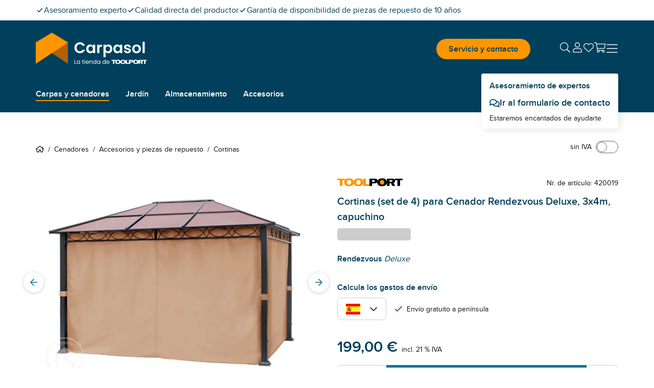

--- FILE ---
content_type: text/html; charset=utf-8
request_url: https://www.carpasol.es/cenadores/accesorios-y-piezas-de-repuesto/cortinas/420019.html
body_size: 48045
content:
<!DOCTYPE html><html lang="es"><head><meta charSet="utf-8" data-next-head=""/><meta name="viewport" content="width=device-width, initial-scale=1" data-next-head=""/><link rel="canonical" href="https://www.carpasol.es/cenadores/accesorios-y-piezas-de-repuesto/cortinas/420019.html" data-next-head=""/><title data-next-head="">Cortinas (set de 4) para Cenador Rendezvous Deluxe, 3x4m, capuchino - carpasol.es</title><meta name="ROBOTS" content="index,follow" data-next-head=""/><meta property="og:site_name" content="Carpasol" data-next-head=""/><meta property="og:locale" content="es_ES" data-next-head=""/><meta property="og:title" content="Cortinas (set de 4) para Cenador Rendezvous Deluxe, 3x4m, capuchino - carpasol.es" data-next-head=""/><meta property="og:description" content="" data-next-head=""/><meta property="og:url" content="https://www.carpasol.es/cenadores/accesorios-y-piezas-de-repuesto/cortinas/420019.html" data-next-head=""/><meta property="og:type" content="product" data-next-head=""/><meta property="og:image" content="https://media.toolport.eu/image/private/t_carpasol/f_auto/shop/product/primary/GBD_GAR_REND_DEL_SEI_3x4_CAP.jpg" data-next-head=""/><link rel="preload" as="image" href="https://media.toolport.eu/image/private/t_carpasol/t_article_commerce_l_xs/f_auto/shop/product/primary/GBD_GAR_REND_DEL_SEI_3x4_CAP.jpg" media="(max-width: 639px)" fetchPriority="high" data-next-head=""/><link rel="preload" as="image" href="https://media.toolport.eu/image/private/t_carpasol/t_article_commerce_l_md/f_auto/shop/product/primary/GBD_GAR_REND_DEL_SEI_3x4_CAP.jpg" media="(min-width: 640px) and (max-width: 1023px)" fetchPriority="high" data-next-head=""/><link rel="preload" as="image" href="https://media.toolport.eu/image/private/t_carpasol/t_article_commerce_l_lg/f_auto/shop/product/primary/GBD_GAR_REND_DEL_SEI_3x4_CAP.jpg" media="(min-width: 1024px)" fetchPriority="high" data-next-head=""/><link rel="preload" href="https://media.toolport.eu/raw/upload/shop/font/Poppins-Regular.woff2" as="font" crossorigin="anonymous"/><link rel="preload" href="https://media.toolport.eu/raw/upload/shop/font/Proximanova-Regular.woff2" as="font" crossorigin="anonymous"/><link rel="preload" href="https://media.toolport.eu/raw/upload/shop/font/Proximanova-SemiBold.woff2" as="font" crossorigin="anonymous"/><link rel="apple-touch-icon" href="https://media.toolport.eu/image/private/t_carpasol/f_auto/shop/favicon/ds-tents/favicon-16x16" sizes="16x16"/><link rel="icon" href="https://media.toolport.eu/image/private/t_carpasol/f_auto/shop/favicon/ds-tents/favicon-16x16" sizes="16x16"/><link rel="apple-touch-icon" href="https://media.toolport.eu/image/private/t_carpasol/f_auto/shop/favicon/ds-tents/favicon-32x32" sizes="32x32"/><link rel="icon" href="https://media.toolport.eu/image/private/t_carpasol/f_auto/shop/favicon/ds-tents/favicon-32x32" sizes="32x32"/><link rel="apple-touch-icon" href="https://media.toolport.eu/image/private/t_carpasol/f_auto/shop/favicon/ds-tents/favicon-48x48" sizes="48x48"/><link rel="icon" href="https://media.toolport.eu/image/private/t_carpasol/f_auto/shop/favicon/ds-tents/favicon-48x48" sizes="48x48"/><link rel="apple-touch-icon" href="https://media.toolport.eu/image/private/t_carpasol/f_auto/shop/favicon/ds-tents/favicon-128x128" sizes="128x128"/><link rel="icon" href="https://media.toolport.eu/image/private/t_carpasol/f_auto/shop/favicon/ds-tents/favicon-128x128" sizes="128x128"/><link rel="mask-icon" href="https://media.toolport.eu/image/private/t_carpasol/shop/favicon/ds-tents/favicon-mask"/><script type="application/ld+json">{"@context":"https://schema.org","@type":"Organization","url":"https://www.carpasol.es","logo":"https://media.toolport.eu/image/private/t_carpasol/shop/logo/logo-carpasol-dark"}</script><script id="safe-storages-script" data-nscript="beforeInteractive">(function E(){function e(e){try{let t="local"==e?window.localStorage:window.sessionStorage;return t.setItem("webStorageAccessible","1"),t.removeItem("webStorageAccessible"),t}catch(r){let e={},t={enumerable:!1,writable:!1,configurable:!1};return Object.defineProperties(e,{setItem:{...t,value:(t,r)=>{e[t]=r}},getItem:{...t,value:t=>e[t]},removeItem:{...t,value:t=>{delete e[t]}},clear:{...t,value:()=>{Object.keys(e).forEach(t=>{delete e[t]})}},key:{...t,value:t=>Object.keys(e)[t]??null},length:{enumerable:!1,configurable:!1,get:()=>Object.keys(e).length}})}}window.safeLocalStorage=e("local"),window.safeSessionStorage=e("session")})();</script><script id="datalayer-script" data-nscript="beforeInteractive">(function T(){let e=[],t=!1,r=document.referrer;function i(...r){let n=r[0];t||"event"!=n?window.dataLayer.push(arguments):e.push(arguments)}function n(c,...l){switch(c){case"consent":i(c,...l),"update"==l[0]&&(t=!0,e.forEach(e=>i(...e)),e=[]);break;case"js":r=safeSessionStorage.getItem("referrer")??document.referrer,safeSessionStorage.setItem("referrer",document.location.href),o(r)&&(r=a(r)),i(c,...l);break;case"event":case"config":{let e=l[1]??{};"object"==typeof e&&(e=Object.assign({},e,{page_referrer:r,page_location:a(window.location.href.split("#")[0]),page_title:document.title})),i(c,l[0],e,...l.slice(2))}break;default:i(c,...l)}}function a(e){if(e.includes("gclid="))return e;let t=safeLocalStorage.getItem("gclid");return t?e+(e.includes("?")?"&":"?")+"gclid="+t:e}function o(e){return!e||window.location.origin==new URL(e).origin}window.dataLayer=window.dataLayer||[],window.gtag=n,n("consent","default",{ad_personalization:"denied",ad_storage:"denied",ad_user_data:"denied",analytics_storage:"denied",functionality_storage:"denied",personalization_storage:"denied",security_storage:"denied"});let c=window.location.href.includes("utm_source"),l=!o(document.referrer);["gclid","msclkid"].forEach(e=>{(c||l)&&safeLocalStorage.removeItem(e);let t=window.location.href.match(RegExp(e+"=(.*?)(&|$)"));t&&safeLocalStorage.setItem(e,t[1])})})();</script><style data-inline-style="">*{box-sizing:border-box}a,abbr,acronym,address,applet,article,aside,audio,b,big,blockquote,body,button,canvas,caption,center,cite,code,dd,del,details,dfn,div,dl,dt,em,embed,fieldset,figcaption,figure,footer,form,h1,h2,h3,h4,h5,h6,header,hgroup,html,i,iframe,img,ins,kbd,label,legend,li,mark,menu,nav,object,ol,output,p,pre,q,ruby,s,samp,section,small,span,strike,strong,sub,summary,sup,table,tbody,td,tfoot,th,thead,time,tr,tt,u,ul,var,video{border:0;font-size:100%;font:inherit;margin:0;padding:0;vertical-align:baseline}html{font-size:16px}article,aside,details,figcaption,figure,footer,header,hgroup,menu,nav,section{display:block}body{line-height:1}ol,ul{list-style:none}blockquote,q{quotes:none}table{border-spacing:0}button{background:inherit}html{font-smooth:always;-webkit-font-smoothing:antialiased;-moz-osx-font-smoothing:grayscale}a{color:currentColor}*,:after,:before{--tw-border-spacing-x:0;--tw-border-spacing-y:0;--tw-translate-x:0;--tw-translate-y:0;--tw-rotate:0;--tw-skew-x:0;--tw-skew-y:0;--tw-scale-x:1;--tw-scale-y:1;--tw-pan-x: ;--tw-pan-y: ;--tw-pinch-zoom: ;--tw-scroll-snap-strictness:proximity;--tw-gradient-from-position: ;--tw-gradient-via-position: ;--tw-gradient-to-position: ;--tw-ordinal: ;--tw-slashed-zero: ;--tw-numeric-figure: ;--tw-numeric-spacing: ;--tw-numeric-fraction: ;--tw-ring-inset: ;--tw-ring-offset-width:0px;--tw-ring-offset-color:#fff;--tw-ring-color:rgb(59 130 246/0.5);--tw-ring-offset-shadow:0 0 #0000;--tw-ring-shadow:0 0 #0000;--tw-shadow:0 0 #0000;--tw-shadow-colored:0 0 #0000;--tw-blur: ;--tw-brightness: ;--tw-contrast: ;--tw-grayscale: ;--tw-hue-rotate: ;--tw-invert: ;--tw-saturate: ;--tw-sepia: ;--tw-drop-shadow: ;--tw-backdrop-blur: ;--tw-backdrop-brightness: ;--tw-backdrop-contrast: ;--tw-backdrop-grayscale: ;--tw-backdrop-hue-rotate: ;--tw-backdrop-invert: ;--tw-backdrop-opacity: ;--tw-backdrop-saturate: ;--tw-backdrop-sepia: ;--tw-contain-size: ;--tw-contain-layout: ;--tw-contain-paint: ;--tw-contain-style: }::backdrop{--tw-border-spacing-x:0;--tw-border-spacing-y:0;--tw-translate-x:0;--tw-translate-y:0;--tw-rotate:0;--tw-skew-x:0;--tw-skew-y:0;--tw-scale-x:1;--tw-scale-y:1;--tw-pan-x: ;--tw-pan-y: ;--tw-pinch-zoom: ;--tw-scroll-snap-strictness:proximity;--tw-gradient-from-position: ;--tw-gradient-via-position: ;--tw-gradient-to-position: ;--tw-ordinal: ;--tw-slashed-zero: ;--tw-numeric-figure: ;--tw-numeric-spacing: ;--tw-numeric-fraction: ;--tw-ring-inset: ;--tw-ring-offset-width:0px;--tw-ring-offset-color:#fff;--tw-ring-color:rgb(59 130 246/0.5);--tw-ring-offset-shadow:0 0 #0000;--tw-ring-shadow:0 0 #0000;--tw-shadow:0 0 #0000;--tw-shadow-colored:0 0 #0000;--tw-blur: ;--tw-brightness: ;--tw-contrast: ;--tw-grayscale: ;--tw-hue-rotate: ;--tw-invert: ;--tw-saturate: ;--tw-sepia: ;--tw-drop-shadow: ;--tw-backdrop-blur: ;--tw-backdrop-brightness: ;--tw-backdrop-contrast: ;--tw-backdrop-grayscale: ;--tw-backdrop-hue-rotate: ;--tw-backdrop-invert: ;--tw-backdrop-opacity: ;--tw-backdrop-saturate: ;--tw-backdrop-sepia: ;--tw-contain-size: ;--tw-contain-layout: ;--tw-contain-paint: ;--tw-contain-style: }/*
! tailwindcss v3.4.17 | MIT License | https://tailwindcss.com
*/*,:after,:before{box-sizing:border-box;border:0 solid #e5e7eb}:after,:before{--tw-content:""}:host,html{line-height:1.5;-webkit-text-size-adjust:100%;-moz-tab-size:4;-o-tab-size:4;tab-size:4;font-family:ui-sans-serif,system-ui,sans-serif,Apple Color Emoji,Segoe UI Emoji,Segoe UI Symbol,Noto Color Emoji;font-feature-settings:normal;font-variation-settings:normal;-webkit-tap-highlight-color:transparent}body{margin:0;line-height:inherit}hr{height:0;color:inherit;border-top-width:1px}abbr:where([title]){-webkit-text-decoration:underline dotted;text-decoration:underline dotted}h1,h2,h3,h4,h5,h6{font-size:inherit;font-weight:inherit}a{color:inherit;text-decoration:inherit}b,strong{font-weight:bolder}code,kbd,pre,samp{font-family:ui-monospace,SFMono-Regular,Menlo,Monaco,Consolas,Liberation Mono,Courier New,monospace;font-feature-settings:normal;font-variation-settings:normal;font-size:1em}small{font-size:80%}sub,sup{font-size:75%;line-height:0;position:relative;vertical-align:baseline}sub{bottom:-.25em}sup{top:-.5em}table{text-indent:0;border-color:inherit;border-collapse:collapse}button,input,optgroup,select,textarea{font-family:inherit;font-feature-settings:inherit;font-variation-settings:inherit;font-size:100%;font-weight:inherit;line-height:inherit;letter-spacing:inherit;color:inherit;margin:0;padding:0}button,select{text-transform:none}button,input:where([type=button]),input:where([type=reset]),input:where([type=submit]){-webkit-appearance:button;background-color:transparent;background-image:none}:-moz-focusring{outline:auto}:-moz-ui-invalid{box-shadow:none}progress{vertical-align:baseline}::-webkit-inner-spin-button,::-webkit-outer-spin-button{height:auto}[type=search]{-webkit-appearance:textfield;outline-offset:-2px}::-webkit-search-decoration{-webkit-appearance:none}::-webkit-file-upload-button{-webkit-appearance:button;font:inherit}summary{display:list-item}blockquote,dd,dl,figure,h1,h2,h3,h4,h5,h6,hr,p,pre{margin:0}fieldset{margin:0}fieldset,legend{padding:0}menu,ol,ul{list-style:none;margin:0;padding:0}dialog{padding:0}textarea{resize:vertical}input::-moz-placeholder,textarea::-moz-placeholder{opacity:1;color:#9ca3af}input::placeholder,textarea::placeholder{opacity:1;color:#9ca3af}[role=button],button{cursor:pointer}:disabled{cursor:default}audio,canvas,embed,iframe,img,object,svg,video{display:block;vertical-align:middle}img,video{max-width:100%;height:auto}[hidden]:where(:not([hidden=until-found])){display:none}@font-face{font-family:Poppins-Regular;font-weight:400;src:url(https://media.toolport.eu/raw/upload/shop/font/Poppins-Regular.woff2) format("woff2"),url(https://media.toolport.eu/raw/upload/shop/font/Poppins-Regular.woff) format("woff");font-display:swap}@font-face{font-family:Proximanova-Regular;font-weight:400;src:url(https://media.toolport.eu/raw/upload/shop/font/Proximanova-Regular.woff2) format("woff2"),url(https://media.toolport.eu/raw/upload/shop/font/Proximanova-Regular.woff) format("woff");font-display:swap}@font-face{font-family:Proximanova-SemiBold;font-weight:600;src:url(https://media.toolport.eu/raw/upload/shop/font/Proximanova-SemiBold.woff2) format("woff2"),url(https://media.toolport.eu/raw/upload/shop/font/Proximanova-SemiBold.woff) format("woff");font-display:swap}body,html{overflow-x:clip;width:100%;position:relative}.service-modal body>p{color:#111111;font-size:14px}body{font-size:16px;line-height:24px;--tw-text-opacity:1;color:rgb(17 17 17/var(--tw-text-opacity,1))}.condensed,body{font-family:Proximanova-Regular}.condensed{transform-origin:left;--tw-scale-x:.9;transform:translate(var(--tw-translate-x),var(--tw-translate-y)) rotate(var(--tw-rotate)) skewX(var(--tw-skew-x)) skewY(var(--tw-skew-y)) scaleX(var(--tw-scale-x)) scaleY(var(--tw-scale-y))}p{font-family:Proximanova-Regular;font-size:16px;line-height:24px}.focus-element:has(:focus-visible):focus-within{border-width:1px;border-style:solid;--tw-border-opacity:1;border-color:rgb(0 64 92/var(--tw-border-opacity,1))}.full-width-container{width:100vw;left:calc(50% - 50vw);position:relative}.custom-scrollbar{scrollbar-width:thin;scrollbar-color:#007599 #f5f5f5}.custom-scrollbar::-webkit-scrollbar{width:.25rem;height:.25rem}.custom-scrollbar::-webkit-scrollbar-button{width:0;height:0}.custom-scrollbar::-webkit-scrollbar-thumb{background:#007599;border-radius:100px}.custom-scrollbar::-webkit-scrollbar-track{background:#f5f5f5;border-radius:100px;border-top-right-radius:0;border-bottom-right-radius:0}.container{width:100%;margin-right:auto;margin-left:auto}@media (min-width:100%){.container{max-width:100%}}@media (min-width:1204px){.container{max-width:1204px}}.\!heading,.heading{font-size:16px;line-height:24px}.heading--main>p{color:#00405c;font-size:14px}.heading--main{font-size:24px;line-height:36px;color:rgb(0 64 92/var(--tw-text-opacity,1))}.heading--main,.heading--subline{font-family:Poppins-Regular;--tw-text-opacity:1}.heading--subline{font-size:18px;line-height:27px;color:rgb(102 102 102/var(--tw-text-opacity,1))}.heading--section>p{color:#00405c;font-size:14px}.heading--section{font-family:Proximanova-SemiBold;font-size:16px;line-height:24px;--tw-text-opacity:1;color:rgb(0 64 92/var(--tw-text-opacity,1))}.copytext *+p{margin-top:.6rem}.copytext a{--tw-text-opacity:1;color:rgb(0 64 92/var(--tw-text-opacity,1));line-height:.85;font-weight:500;letter-spacing:.02rem}.copytext a.button,.copytext a[type=button]{display:inline-block}.copytext a.\!button{display:inline-block!important}.copytext a:not(.button),.copytext a:not([type=button]){text-decoration:underline}.copytext a:active,.copytext a:hover{text-decoration:none}.copytext strong{font-weight:600}.copytext ol,.copytext ul{padding-left:1rem;list-style-position:inside}.copytext ol li,.copytext ul li{margin-top:.5rem}@media (min-width:640px){.copytext ol,.copytext ul{padding-left:1.5rem}}.copytext ol{list-style-type:none;counter-reset:copyTextOL}.copytext ol>li:before{content:counter(copyTextOL) ". ";counter-increment:copyTextOL;width:1.5rem;display:inline-block}.copytext ul{list-style-type:disc}.copytext img{display:block;width:100%;max-width:100%;margin:1.5rem auto}@media (min-width:640px){.copytext img{max-width:768px}}.copytext blockquote{font-size:2.1rem;line-height:2.4rem;padding:1.2rem 0 1.2rem 2rem;margin-bottom:1.2rem}.copytext blockquote cite{display:block;font-size:1.3rem;line-height:1.8rem;margin-top:.6rem}.copytext table{table-layout:fixed}.copytext table th{border-right-width:2px;border-style:solid;--tw-border-opacity:1;border-color:rgb(229 229 229/var(--tw-border-opacity,1));--tw-bg-opacity:1;background-color:rgb(255 255 255/var(--tw-bg-opacity,1));padding:.75rem 1rem;text-align:left;vertical-align:top;font-size:14px;line-height:22px;font-weight:600}.copytext table th:last-child{border-right-width:0}@media (min-width:640px){.copytext table th{padding-left:1.5rem;padding-right:1.5rem;font-size:16px;line-height:24px}}.copytext table th{border-bottom:.25rem solid #fff4e5}.copytext table td{border-right-width:2px;border-style:solid;--tw-border-opacity:1;border-color:rgb(229 229 229/var(--tw-border-opacity,1));padding:.75rem 1rem;text-align:left;vertical-align:top;font-size:14px;line-height:22px}.copytext table td:last-child{border-right-width:0}@media (min-width:640px){.copytext table td{padding-left:1.5rem;padding-right:1.5rem;font-size:16px;line-height:24px}}.copytext table tr:nth-child(2n) td{--tw-bg-opacity:1;background-color:rgb(255 255 255/var(--tw-bg-opacity,1))}.copytext table tr:nth-child(odd) td{--tw-bg-opacity:1;background-color:rgb(245 245 245/var(--tw-bg-opacity,1))}.copytext table ul{list-style:disc;list-style-position:outside;padding-left:1rem}.copytext table ol{list-style:decimal;list-style-position:outside;padding-left:1rem}.copytext table a{--tw-text-opacity:1;color:rgb(0 64 92/var(--tw-text-opacity,1));text-decoration-line:underline}.copytext h1>p{color:#00405c;font-size:14px}.copytext h1{font-size:24px;line-height:36px;color:rgb(0 64 92/var(--tw-text-opacity,1))}.copytext h1,.copytext h2{font-family:Poppins-Regular;--tw-text-opacity:1}.copytext h2{margin-top:1rem;margin-bottom:.5rem;font-size:18px;line-height:27px;color:rgb(102 102 102/var(--tw-text-opacity,1))}.copytext h3>p{color:#00405c;font-size:14px}.copytext h3{margin-top:2rem;color:rgb(0 64 92/var(--tw-text-opacity,1))}.copytext h3,.copytext h4{margin-bottom:.5rem;font-family:Poppins-Regular;font-size:18px;line-height:27px;--tw-text-opacity:1}.copytext h4{margin-top:1rem;color:rgb(102 102 102/var(--tw-text-opacity,1))}.\!icon,.icon{display:inline-block;fill:currentColor;vertical-align:baseline}.desktop-navigation .desktop-navigation-item.flyout-top-item .desktop-navigation-item__label{color:#FFFFFF}.desktop-navigation .desktop-navigation-item.flyout-top-item:hover .desktop-navigation-item__label{background-color:#FFFFFF;color:#00405c}.desktop-navigation .desktop-navigation-item.flyout-top-item .flyout-menu{box-shadow:-1px 17px 15px -9px rgba(0,0,0,.1);top:calc(100% - 12px);left:0}.mobile-menu__floating-footer{box-shadow:0 0 20px 0 rgba(0,0,0,.2)}.service-modal .text-neutral-dark>p{color:#111111;font-size:14px}@media screen and (min-width:1350px){.back-to-top-button{right:calc(50% - 650px)}}@media(max-width:1349px){.back-to-top-button{right:32px}}.back-to-top-button .back-to-top-text{white-space:nowrap;overflow:hidden;transition:max-width .25s ease-in-out;transform-origin:left;position:static;width:auto;height:auto;margin:0;clip:auto}.btn{align-items:center;justify-content:center;gap:1rem;text-align:center;font-family:Proximanova-SemiBold;line-height:1;transition-property:color,background-color,border-color,text-decoration-color,fill,stroke;transition-timing-function:cubic-bezier(.4,0,.2,1);transition-duration:.1s}a[type=button]{-webkit-appearance:none}.modal-category-nav-grid-item{border-bottom:1px solid #e5e5e5}.modal-category-nav-grid-item:nth-child(odd){border-right:1px solid #e5e5e5}.modal-category-nav-grid-item:last-child:nth-child(2n),.modal-category-nav-grid-item:last-child:nth-child(odd),.modal-category-nav-grid-item:nth-last-child(2):nth-child(odd){border-bottom:none}#ccm-widget{opacity:0;animation:cookieBannerSlideUp 1s forwards}@keyframes cookieBannerSlideUp{0%{opacity:0}to{opacity:1}}html.modal-open .trustbadge{display:none}.trustbadge{font-family:sans-serif;box-shadow:1px 1px 2px rgba(0,0,0,.15),3px 3px 8px rgba(0,0,0,.15),inset -.5px -.5px .5px hsla(0,0%,100%,.3),inset -.6px -.6px .5px rgba(50,50,50,.2),inset -1px -1px 1px rgba(0,0,0,.2),inset 1px 1px 1px rgba(0,0,0,.1);width:68px}@media (min-width:640px){.trustbadge{width:96px}}.trustbadge__stars{gap:1px}@media (min-width:640px){.trustbadge__stars{gap:4px}}.trustbadge__stars img{width:10px;height:10px}@media (min-width:640px){.trustbadge__stars img{width:13px;height:13px}}.trustpilot-product-reviews iframe{outline:none}.long-description-navigation__button{margin-bottom:-2px}.accessories .accessories-item{border-left:1px solid #e5e5e5;border-bottom:1px solid #e5e5e5}.accessories .accessories-item:nth-child(odd){border-left:unset}.ads-image-gallery__thumb--active:after{content:"";position:absolute;bottom:0;left:0;width:100%;height:8px;background-color:#FFFFFF;border-bottom:2px solid #007599}.product-detail-usps li a{--tw-text-opacity:1;color:rgb(0 64 92/var(--tw-text-opacity,1));text-decoration-line:underline}.add-to-cart-sticky{box-shadow:0 0 10px -1px rgba(0,0,0,.1),0 2px 4px -1px rgba(0,0,0,.06);animation-name:addToCartStickySlideUp;animation-duration:.2s}@keyframes addToCartStickySlideUp{0%{transform:translateY(80px)}to{transform:translateY(0)}}.up-selling-product-tile:nth-child(2n){border-left:none}@media(min-width:640px)and (max-width:1023px){.up-selling-product-tile:nth-child(2n){border-top:none;border-left:1px solid #e5e5e5}}.article-text-big-image__thumb--active:after{content:"";position:absolute;bottom:0;left:0;width:100%;height:8px;background-color:#FFFFFF;border-bottom:2px solid #007599}.product-list-bottom{border-bottom:1px solid #e5e5e5;position:relative;top:-1px;height:0}.product-list article{border-left:1px solid #e5e5e5;border-bottom:1px solid #e5e5e5}.product-list .product-tile__usps li span.icon{margin-top:.2rem}.product-list .product-tile__usps li span.\!icon{margin-top:.2rem!important}@media(min-width:640px){.product-list .product-tile__usps li span.icon{margin-top:.25rem}.product-list .product-tile__usps li span.\!icon{margin-top:.25rem!important}}@media(min-width:0px)and (max-width:639px){.product-list:not(.active-row-banner) article:nth-child(odd){border-left:unset}}@media(min-width:640px)and (max-width:1024px){.product-list:not(.active-row-banner) article:nth-child(3n+1){border-left:unset}}@media(min-width:1024px){.product-list:not(.active-row-banner) article:nth-child(4n+1){border-left:unset}}@media(min-width:0px)and (max-width:639px){.product-list.active-row-banner article:nth-of-type(odd){border-left:unset}}@media(min-width:640px)and (max-width:1024px){.product-list.active-row-banner article:nth-of-type(3n+1){border-left:unset}}@media(min-width:1024px){.product-list.active-row-banner article:nth-of-type(4n+1){border-left:unset}}#filter-form .range-input{-moz-appearance:textfield;-webkit-appearance:textfield;appearance:textfield}#filter-form .range-input::-webkit-inner-spin-button,#filter-form .range-input::-webkit-outer-spin-button{-webkit-appearance:none;margin:0}.radio-button label input[type=radio]{-webkit-appearance:none;-moz-appearance:none;appearance:none;display:inline-block;width:24px;height:24px;padding:7px;border:2px solid #00405c;background-clip:content-box;border-radius:50%}.radio-button label input[type=radio]:checked{border:2px solid #ff9600;background-color:#ff9600}.table-component th{--tw-border-opacity:1;border-bottom:3px rgb(0 117 153/var(--tw-border-opacity,1));border-style:solid}.table-component td{border-left-style:solid;border-bottom:1px solid rgb(102 102 102/var(--tw-border-opacity,1));--tw-border-opacity:1;border-right:2px solid rgb(229 229 229/var(--tw-border-opacity,1));border-top:1px solid transparent}.table-component td:last-child{border-right-width:0}.table-component tr:last-child td{border-bottom-width:0}.table-component ul{list-style:disc;list-style-position:outside;padding-left:1rem}.table-component ol{list-style:decimal;list-style-position:outside;padding-left:1rem}.table-component a{--tw-text-opacity:1;color:rgb(0 64 92/var(--tw-text-opacity,1));text-decoration-line:underline}.dropdown{display:inline-flex;position:relative}.dropdown--with-label .dropdown__trigger span:first-child{font-weight:400;margin-right:6rem}.dropdown--with-label .dropdown__trigger span:last-child{font-weight:700}.dropdown__listbox{display:none;min-width:100%;z-index:10;max-height:14rem;overflow-y:auto}.dropdown__listbox--visible{display:block;box-shadow:0 0 2px 0 rgba(0,0,0,.05),0 1px 3px 0 rgba(0,0,0,.15);position:absolute;top:100%}.product-list-column .swiper__slide:first-child article{border-left:unset}.accordion .cross-selling-content__header{display:none}.accordion .cross-selling-product-list-wrapper{margin-top:0}.image-gallery .active-bullet{background-color:#ff9600}@media(min-width:1024px){.multi-column-text__column-center{max-width:300px}}.big-image-teaser__text-container{--tw-bg-opacity:1;background-color:rgb(245 245 245/var(--tw-bg-opacity,1))}.big-image-teaser__heading{font-size:20px;line-height:30px}.big-image-teaser__text-position{text-align:center}.big-image-teaser .copytext p{font-size:16px;line-height:24px;font-family:Proximanova-Regular;color:#111111}html.modal-open{overflow:hidden;height:100%}@media (min-width:1024px){.modal-card{max-width:1204px}}.modal .modal-body{-webkit-overflow-scrolling:touch}.modal .modal-card{animation-duration:.5s}@media (min-width:640px){.modal--center .modal-card,.modal--fullscreen .modal-card{min-width:600px}}.modal--center .modal-card,.modal--confirm .modal-card,.modal--error .modal-card{animation-name:modalSlideUp}.modal--fullscreen .modal-card{animation-name:modalSlideLeft}@media (min-width:640px){.modal--center .modal-card,.modal--confirm .modal-card,.modal--error .modal-card,.modal--fullscreen .modal-card{animation-name:none}}.modal--right .modal-card{animation-name:modalSlideLeft}.modal--right .modal-card--animation-reverse{animation-name:modalSlideLeftReverse}@media (min-width:640px){.modal--right .modal-card{width:30rem}}@keyframes modalSlideUp{0%{transform:translateY(100%)}to{transform:translateY(0)}}@keyframes modalSlideLeft{0%{transform:translateX(100%)}to{transform:translateX(0)}}@keyframes modalSlideLeftReverse{0%{transform:translateX(0)}to{transform:translateX(100%)}}.input .input__input::-webkit-inner-spin-button,.input .input__input::-webkit-outer-spin-button{-webkit-appearance:none;margin:0}.input .input__input::-ms-clear,.input .input__input::-ms-reveal{display:none}.input .input__input[type=number]{-moz-appearance:textfield;-webkit-appearance:textfield;appearance:textfield}.input .input__input[type=date]::-webkit-calendar-picker-indicator,.input .input__input[type=datetime]::-webkit-calendar-picker-indicator{position:absolute;top:0;left:0;right:0;bottom:0;width:auto;height:auto;color:rgba(0,0,0,0);background:rgba(0,0,0,0)}.input .input__input[type=date]::-webkit-clear-button,.input .input__input[type=datetime]::-webkit-clear-button{display:none}.quantity-input input::-webkit-inner-spin-button,.quantity-input input::-webkit-outer-spin-button{-webkit-appearance:none;margin:0}.quantity-input input[type=number]{-moz-appearance:textfield}.browser-hint-page .full-width-container{background-color:#00405c}.browser-hint-page .headline{color:#00405c;font-family:Poppins-Regular}.browser-hint-page .\!headline{color:#00405c!important;font-family:Poppins-Regular!important}.browser-hint-page .text{color:#666;font-family:Proximanova-Regular}.browser-hint-page .\!text{color:#666!important;font-family:Proximanova-Regular!important}.browser-hint-page .wrapper{display:flex;width:100%}.browser-hint-page .\!wrapper{display:flex!important;width:100%!important}.browser-hint-page .browserContainer{width:33%}.ribbon{width:48px;height:38px}.ribbon:after{content:"";border-bottom:16px solid rgba(0,0,0,0);bottom:-16px;position:absolute}.ribbon-attention:after{border-left:24px solid #d90439;border-right:24px solid #d90439}.ribbon-primary:after{border-left:24px solid #00405c;border-right:24px solid #00405c}.ribbon-teaser:after{border-left:24px solid #007599;border-right:24px solid #007599}.ribbon-secondary:after{border-left:24px solid #ff9600;border-right:24px solid #ff9600}.arrow-left{border-top:16px solid rgba(0,0,0,0);border-bottom:16px solid rgba(0,0,0,0);border-right:24px solid #999999;opacity:.32}.rich-text-image{width:auto;position:relative;left:0}@media (min-width:640px){.rich-text-image__text-container{--tw-bg-opacity:1;background-color:rgb(245 245 245/var(--tw-bg-opacity,1))}.rich-text-image{width:100vw;left:calc(50% - 50vw)}}@media (min-width:1024px){.rich-text-image{width:auto;left:0}}.skeleton-screen{position:relative;cursor:progress}.skeleton-screen .shine{animation:skeletonScreenShine 1.5s infinite;background:linear-gradient(90deg,transparent,#fff,transparent);background-repeat:no-repeat;background-size:100px 100%;background-position:-100px 0;position:absolute;top:0;left:0;width:100%;height:100%;z-index:2}.skeleton-screen .bone{background-color:#cccccc;z-index:1}.skeleton-screen .bone.block-variant{border-radius:5px}.skeleton-screen .bone.circle-variant{border-radius:50%}@keyframes skeletonScreenShine{to{background-position:120% 0,0 0}}.embed-container{position:relative;padding-bottom:56.25%;height:0;overflow:hidden;max-width:100%}.embed-container embed,.embed-container iframe,.embed-container img,.embed-container object{position:absolute;top:0;left:0;width:100%;height:100%}.text-primary>p{color:#00405c;font-size:14px}.text-warning>p{color:#ffc600;font-size:14px}.text-attention>p{color:#d90439;font-size:14px}.text-success>p{color:#2D803A;font-size:14px}.swiper__slides-container{scrollbar-width:none}@media(hover:none),(pointer:coarse){.swiper.swiper--snap .swiper__slides-container{scroll-snap-type:both mandatory}}.swiper__slides-container::-webkit-scrollbar{width:0;height:0;display:none;background:rgba(0,0,0,0)}.swiper__slide{flex:0 0 auto}@media(hover:none),(pointer:coarse){.swiper.swiper--snap .swiper__slide{scroll-snap-align:center;scroll-snap-stop:always}}.swiper__pagination-bullet{height:.5rem;width:.5rem;cursor:pointer;border-radius:9999px;border-width:1px;border-style:solid;--tw-border-opacity:1;border-color:rgb(102 102 102/var(--tw-border-opacity,1));--tw-bg-opacity:1;background-color:rgb(255 255 255/var(--tw-bg-opacity,1))}.swiper__pagination-bullet--active{--tw-border-opacity:1;border-color:rgb(0 117 153/var(--tw-border-opacity,1));--tw-bg-opacity:1;background-color:rgb(0 117 153/var(--tw-bg-opacity,1))}.add-to-wishlist__message{animation-name:addToWishlistMobile;animation-duration:.5s}.add-to-wishlist__message--reverse{animation-name:addToWishlistMobileReverse}@media (min-width:640px){.add-to-wishlist__message{animation-name:addToWishlistDesktop}.add-to-wishlist__message--reverse{animation-name:addToWishlistDesktopReverse}}@keyframes addToWishlistMobile{0%{transform:translateY(100%)}to{transform:translateY(0)}}@keyframes addToWishlistMobileReverse{0%{transform:translateY(0)}to{transform:translateY(100%)}}@keyframes addToWishlistDesktop{0%{transform:translate(-50%,-500px)}to{transform:translate(-50%)}}@keyframes addToWishlistDesktopReverse{0%{transform:translate(-50%)}to{transform:translate(-50%,-1000px)}}.category-link--shadow{box-shadow:4px 2px 16px 0 rgba(0,0,0,.15)}.comparison-sea--shadow{box-shadow:4px 4px 16px 0 rgba(0,0,0,.25)}.skip-to-main-content-link{position:absolute;left:-9999px;z-index:999;padding:.5rem 1.5rem;background-color:#ff9600;color:#fff;opacity:0;border-radius:9999px}.skip-to-main-content-link:focus{left:10px;top:10px;opacity:1}.spare-parts-link--shadow{box-shadow:2px 1px 12px 0 rgba(0,0,0,.1)}.range-slider__track{border-bottom-width:2px;border-style:solid}.range-slider__track--unselected{--tw-border-opacity:1;border-bottom-color:rgb(204 204 204/var(--tw-border-opacity,1))}.range-slider__track--selected{--tw-border-opacity:1;border-bottom-color:rgb(0 117 153/var(--tw-border-opacity,1))}.range-slider__thumb{height:1.5rem;width:1.5rem;border-radius:9999px;border-width:1px;border-style:solid;--tw-border-opacity:1;border-color:rgb(0 117 153/var(--tw-border-opacity,1));--tw-bg-opacity:1;background-color:rgb(255 255 255/var(--tw-bg-opacity,1))}.range-slider--disabled .range-slider__thumb{--tw-border-opacity:1;border-color:rgb(229 229 229/var(--tw-border-opacity,1))}.list-big-medium__container{margin-left:auto;margin-right:auto;max-width:48rem}.list-big-medium__heading{text-align:left;font-size:20px;line-height:30px}@media (min-width:640px){.list-big-medium__heading{text-align:center;font-size:24px;line-height:36px}}.list-big-medium__subheading{text-align:left}@media (min-width:640px){.list-big-medium__subheading{text-align:center}}.list-big-medium__icon-container{--tw-bg-opacity:1;background-color:rgb(226 241 246/var(--tw-bg-opacity,1))}.list-big-medium__point{--tw-text-opacity:1;color:rgb(0 64 92/var(--tw-text-opacity,1))}.list-big-medium__list-headline{--tw-text-opacity:1;color:rgb(102 102 102/var(--tw-text-opacity,1))}.rich-text__container__sm{max-width:48rem}.rich-text__container__md{max-width:56rem}.rich-text__container__lg{max-width:71.25rem}.rich-text__button-container{text-align:center}@media (min-width:1024px){.faq__container{padding-left:10rem;padding-right:10rem}}@media (min-width:640px){.category-grid__text-position{text-align:center}}.category-grid__text-color>p{color:#00405c;font-size:14px}.category-grid__text-color{--tw-text-opacity:1;color:rgb(0 64 92/var(--tw-text-opacity,1))}.category-grid__content-container{justify-content:center}.usp-modular__heading{margin-left:auto;margin-right:auto;max-width:56rem;text-align:left}@media (min-width:640px){.usp-modular__heading{text-align:center}}.usp-modular__usps{justify-content:center}.basket__headline>p{color:#00405c;font-size:14px}.basket__headline{font-family:Poppins-Regular;font-size:24px;line-height:36px;--tw-text-opacity:1;color:rgb(0 64 92/var(--tw-text-opacity,1))}.basket__header-box{--tw-bg-opacity:1;background-color:rgb(242 245 247/var(--tw-bg-opacity,1))}@media (min-width:1024px){.basket__header-box{background-color:transparent}}.basket__item-sale-price>p{color:#d90439;font-size:14px}.basket__item-sale-price{--tw-text-opacity:1;color:rgb(217 4 57/var(--tw-text-opacity,1))}.basket__item-quantity-input{width:6rem}.basket__item-price>p{color:#00405c;font-size:14px}.basket__item-price{--tw-text-opacity:1;color:rgb(0 64 92/var(--tw-text-opacity,1))}.basket__item-name>p{color:#00405c;font-size:14px}.basket__item-name{--tw-text-opacity:1;color:rgb(0 64 92/var(--tw-text-opacity,1))}.basket__item-remove>p{color:#00405c;font-size:14px}.basket__item-remove{--tw-text-opacity:1;color:rgb(0 64 92/var(--tw-text-opacity,1))}.basket__item-remove:hover{--tw-text-opacity:1;color:rgb(92 133 151/var(--tw-text-opacity,1))}.basket__notices-top{--tw-border-opacity:1;--tw-bg-opacity:1;background-color:rgb(255 255 255/var(--tw-bg-opacity,1))}.basket__notices-bottom,.basket__notices-top{border-color:rgb(229 229 229/var(--tw-border-opacity,1))}.basket__notices-bottom{--tw-border-opacity:1}@media (min-width:1024px){.basket__summary{--tw-bg-opacity:1;background-color:rgb(234 239 242/var(--tw-bg-opacity,1))}}.basket__summary-voucher-input{--tw-border-opacity:1;border-color:rgb(229 229 229/var(--tw-border-opacity,1))}.basket__summary-voucher-input:focus{--tw-border-opacity:1;border-color:rgb(0 64 92/var(--tw-border-opacity,1));--tw-bg-opacity:1;background-color:rgb(242 245 247/var(--tw-bg-opacity,1))}.basket__summary-voucher-error{--tw-bg-opacity:1;background-color:rgb(253 242 245/var(--tw-bg-opacity,1))}.basket__summary-shipping-calc>p{color:#00405c;font-size:14px}.basket__summary-shipping-calc{--tw-text-opacity:1;color:rgb(0 64 92/var(--tw-text-opacity,1))}.basket__summary-shipping-modal-reset>p{color:#00405c;font-size:14px}.basket__summary-shipping-modal-reset{--tw-text-opacity:1;color:rgb(0 64 92/var(--tw-text-opacity,1))}.basket__support-advantages-border{--tw-border-opacity:1;border-color:rgb(229 229 229/var(--tw-border-opacity,1))}.basket__support-contact-title{@appy text-primary}.basket__support-contact-entry{@appy text-primary}.basket__support-payments-tags{--tw-border-opacity:1;border-color:rgb(204 204 204/var(--tw-border-opacity,1))}.basket__support-payments-active{--tw-text-opacity:1;color:rgb(102 102 102/var(--tw-text-opacity,1))}@media (min-width:1024px){.basket__empty-support{--tw-bg-opacity:1;background-color:rgb(234 239 242/var(--tw-bg-opacity,1))}}.sr-only{position:absolute;width:1px;height:1px;padding:0;margin:-1px;overflow:hidden;clip:rect(0,0,0,0);white-space:nowrap;border-width:0}.pointer-events-none{pointer-events:none}.\!visible{visibility:visible!important}.visible{visibility:visible}.invisible{visibility:hidden}.collapse{visibility:collapse}.static{position:static}.\!fixed{position:fixed!important}.fixed{position:fixed}.absolute{position:absolute}.relative{position:relative}.sticky{position:sticky}.inset-0{inset:0}.inset-4{inset:1rem}.inset-x-0{left:0;right:0}.inset-y-0{top:0;bottom:0}.inset-y-1\/2{top:50%;bottom:50%}.-bottom-10{bottom:-2.5rem}.-left-4{left:-1rem}.-left-6{left:-1.5rem}.-left-\[43px\]{left:-43px}.-right-1{right:-.25rem}.-right-4{right:-1rem}.-right-6{right:-1.5rem}.-right-\[60px\]{right:-60px}.-top-10{top:-2.5rem}.-top-2{top:-.5rem}.-top-\[10px\]{top:-10px}.bottom-0{bottom:0}.bottom-1{bottom:.25rem}.bottom-12{bottom:3rem}.bottom-16{bottom:4rem}.bottom-4{bottom:1rem}.bottom-8{bottom:2rem}.bottom-\[-1px\]{bottom:-1px}.bottom-auto{bottom:auto}.left-0{left:0}.left-1{left:.25rem}.left-1\/2{left:50%}.left-1\/4{left:25%}.left-2{left:.5rem}.left-3{left:.75rem}.left-4{left:1rem}.left-6{left:1.5rem}.left-\[110px\]{left:110px}.right-0{right:0}.right-1{right:.25rem}.right-1\/4{right:25%}.right-14{right:3.5rem}.right-2{right:.5rem}.right-3{right:.75rem}.right-4{right:1rem}.right-5{right:1.25rem}.right-6{right:1.5rem}.right-7{right:1.75rem}.top-0{top:0}.top-1{top:.25rem}.top-1\/2{top:50%}.top-12{top:3rem}.top-2{top:.5rem}.top-4{top:1rem}.top-5{top:1.25rem}.top-6{top:1.5rem}.top-8{top:2rem}.top-\[102px\]{top:102px}.top-\[233px\]{top:233px}.top-\[32px\]{top:32px}.top-full{top:100%}.z-0{z-index:0}.z-10{z-index:10}.z-20{z-index:20}.z-30{z-index:30}.z-40{z-index:40}.z-50{z-index:50}.z-\[1\]{z-index:1}.order-1{order:1}.order-2{order:2}.order-3{order:3}.order-first{order:-9999}.col-span-10{grid-column:span 10/span 10}.col-span-12{grid-column:span 12/span 12}.col-span-2{grid-column:span 2/span 2}.col-span-3{grid-column:span 3/span 3}.col-span-4{grid-column:span 4/span 4}.col-span-9{grid-column:span 9/span 9}.col-start-1{grid-column-start:1}.col-start-12{grid-column-start:12}.col-end-3{grid-column-end:3}.float-right{float:right}.float-left{float:left}.float-none{float:none}.m-0{margin:0}.m-2{margin:.5rem}.m-8{margin:2rem}.m-auto{margin:auto}.-mx-4{margin-left:-1rem;margin-right:-1rem}.mx-2{margin-left:.5rem;margin-right:.5rem}.mx-3{margin-left:.75rem;margin-right:.75rem}.mx-4{margin-left:1rem;margin-right:1rem}.mx-6{margin-left:1.5rem;margin-right:1.5rem}.mx-auto{margin-left:auto;margin-right:auto}.my-10{margin-top:2.5rem;margin-bottom:2.5rem}.my-16{margin-top:4rem;margin-bottom:4rem}.my-4{margin-top:1rem;margin-bottom:1rem}.my-6{margin-top:1.5rem;margin-bottom:1.5rem}.my-8{margin-top:2rem;margin-bottom:2rem}.my-auto{margin-top:auto;margin-bottom:auto}.\!mt-2{margin-top:.5rem!important}.-mb-2{margin-bottom:-.5rem}.-mb-4{margin-bottom:-1rem}.-mb-40{margin-bottom:-10rem}.-mb-8{margin-bottom:-2rem}.-mb-px{margin-bottom:-1px}.-ml-2{margin-left:-.5rem}.-ml-24{margin-left:-6rem}.-ml-4{margin-left:-1rem}.-ml-6{margin-left:-1.5rem}.-mr-1{margin-right:-.25rem}.-mr-24{margin-right:-6rem}.-mr-4{margin-right:-1rem}.-mr-8{margin-right:-2rem}.-mt-12{margin-top:-3rem}.-mt-14{margin-top:-3.5rem}.-mt-16{margin-top:-4rem}.-mt-2{margin-top:-.5rem}.-mt-24{margin-top:-6rem}.-mt-28{margin-top:-7rem}.-mt-4{margin-top:-1rem}.-mt-56{margin-top:-14rem}.-mt-6{margin-top:-1.5rem}.-mt-8{margin-top:-2rem}.mb-0{margin-bottom:0}.mb-1{margin-bottom:.25rem}.mb-1\.5{margin-bottom:.375rem}.mb-10{margin-bottom:2.5rem}.mb-12{margin-bottom:3rem}.mb-14{margin-bottom:3.5rem}.mb-16{margin-bottom:4rem}.mb-18{margin-bottom:4.5rem}.mb-2{margin-bottom:.5rem}.mb-24{margin-bottom:6rem}.mb-3{margin-bottom:.75rem}.mb-4{margin-bottom:1rem}.mb-5{margin-bottom:1.25rem}.mb-6{margin-bottom:1.5rem}.mb-7{margin-bottom:1.75rem}.mb-8{margin-bottom:2rem}.ml-0{margin-left:0}.ml-1{margin-left:.25rem}.ml-10{margin-left:2.5rem}.ml-2{margin-left:.5rem}.ml-3{margin-left:.75rem}.ml-4{margin-left:1rem}.ml-5{margin-left:1.25rem}.ml-6{margin-left:1.5rem}.ml-8{margin-left:2rem}.ml-9{margin-left:2.25rem}.ml-auto{margin-left:auto}.mr-0{margin-right:0}.mr-1{margin-right:.25rem}.mr-14{margin-right:3.5rem}.mr-2{margin-right:.5rem}.mr-3{margin-right:.75rem}.mr-4{margin-right:1rem}.mr-8{margin-right:2rem}.mr-auto{margin-right:auto}.mt-0{margin-top:0}.mt-1{margin-top:.25rem}.mt-10{margin-top:2.5rem}.mt-11{margin-top:2.75rem}.mt-12{margin-top:3rem}.mt-14{margin-top:3.5rem}.mt-16{margin-top:4rem}.mt-18{margin-top:4.5rem}.mt-2{margin-top:.5rem}.mt-24{margin-top:6rem}.mt-28{margin-top:7rem}.mt-3{margin-top:.75rem}.mt-32{margin-top:8rem}.mt-4{margin-top:1rem}.mt-44{margin-top:11rem}.mt-5{margin-top:1.25rem}.mt-6{margin-top:1.5rem}.mt-8{margin-top:2rem}.mt-auto{margin-top:auto}.box-border{box-sizing:border-box}.box-content{box-sizing:content-box}.block{display:block}.inline-block{display:inline-block}.inline{display:inline}.flex{display:flex}.inline-flex{display:inline-flex}.table{display:table}.table-row{display:table-row}.grid{display:grid}.contents{display:contents}.hidden{display:none}.h-0{height:0}.h-0\.5{height:.125rem}.h-1{height:.25rem}.h-10{height:2.5rem}.h-11{height:2.75rem}.h-12{height:3rem}.h-13{height:3.25rem}.h-14{height:3.5rem}.h-15{height:3.75rem}.h-16{height:4rem}.h-18{height:4.5rem}.h-2{height:.5rem}.h-2\.5{height:.625rem}.h-20{height:5rem}.h-24{height:6rem}.h-27{height:6.75rem}.h-28{height:7rem}.h-3{height:.75rem}.h-3\.5{height:.875rem}.h-3\/4{height:75%}.h-30{height:7.5rem}.h-32{height:8rem}.h-4{height:1rem}.h-4\/5{height:80%}.h-40{height:10rem}.h-5{height:1.25rem}.h-5\.5{height:1.375rem}.h-56{height:14rem}.h-6{height:1.5rem}.h-7{height:1.75rem}.h-72{height:18rem}.h-8{height:2rem}.h-80{height:20rem}.h-9{height:2.25rem}.h-96{height:24rem}.h-\[159px\]{height:159px}.h-\[1px\]{height:1px}.h-\[22px\]{height:22px}.h-\[45px\]{height:45px}.h-\[6px\]{height:6px}.h-\[80px\]{height:80px}.h-\[90px\]{height:90px}.h-auto{height:auto}.h-full{height:100%}.h-screen{height:100vh}.max-h-96{max-height:24rem}.max-h-full{max-height:100%}.min-h-0{min-height:0}.min-h-20{min-height:5rem}.min-h-28{min-height:7rem}.w-0{width:0}.w-1{width:.25rem}.w-1\/2{width:50%}.w-1\/3{width:33.333333%}.w-1\/4{width:25%}.w-1\/5{width:20%}.w-10{width:2.5rem}.w-11{width:2.75rem}.w-11\/10{width:110%}.w-11\/12{width:91.666667%}.w-12{width:3rem}.w-124{width:31rem}.w-13{width:3.25rem}.w-14{width:3.5rem}.w-15{width:3.75rem}.w-16{width:4rem}.w-18{width:4.5rem}.w-2{width:.5rem}.w-2\/3{width:66.666667%}.w-2\/4{width:50%}.w-2\/5{width:40%}.w-2\/6{width:33.333333%}.w-20{width:5rem}.w-24{width:6rem}.w-24\/50{width:48%}.w-26{width:6.5rem}.w-28{width:7rem}.w-3{width:.75rem}.w-3\.5{width:.875rem}.w-3\/4{width:75%}.w-3\/5{width:60%}.w-30{width:7.5rem}.w-32{width:8rem}.w-36{width:9rem}.w-4{width:1rem}.w-4\/5{width:80%}.w-40{width:10rem}.w-44{width:11rem}.w-5{width:1.25rem}.w-5\.5{width:1.375rem}.w-5\/12{width:41.666667%}.w-52{width:13rem}.w-56{width:14rem}.w-59{width:14.75rem}.w-6{width:1.5rem}.w-7{width:1.75rem}.w-8{width:2rem}.w-8\/12{width:66.666667%}.w-80{width:20rem}.w-9{width:2.25rem}.w-9\/12{width:75%}.w-\[15\%\]{width:15%}.w-\[159px\]{width:159px}.w-\[246px\]{width:246px}.w-\[272px\]{width:272px}.w-\[45px\]{width:45px}.w-\[57\%\]{width:57%}.w-\[80px\]{width:80px}.w-\[90px\]{width:90px}.w-auto{width:auto}.w-fit{width:-moz-fit-content;width:fit-content}.w-full{width:100%}.w-px{width:1px}.w-screen{width:100vw}.min-w-14{min-width:3.5rem}.min-w-28{min-width:7rem}.min-w-30{min-width:7.5rem}.min-w-32{min-width:8rem}.min-w-44{min-width:11rem}.min-w-5{min-width:1.25rem}.min-w-56{min-width:14rem}.min-w-6{min-width:1.5rem}.min-w-72{min-width:18rem}.min-w-8{min-width:2rem}.min-w-\[270px\]{min-width:270px}.min-w-full{min-width:100%}.max-w-0{max-width:0}.max-w-160{max-width:40rem}.max-w-17\/20{max-width:85%}.max-w-192{max-width:48rem}.max-w-20{max-width:5rem}.max-w-224{max-width:56rem}.max-w-285{max-width:71.25rem}.max-w-2xl{max-width:42rem}.max-w-3\/5{max-width:60%}.max-w-36{max-width:9rem}.max-w-3xl{max-width:48rem}.max-w-4xl{max-width:56rem}.max-w-5xl{max-width:64rem}.max-w-64{max-width:16rem}.max-w-\[1440px\]{max-width:1440px}.max-w-full{max-width:100%}.flex-1{flex:1 1 0%}.flex-none{flex:none}.flex-shrink-0{flex-shrink:0}.shrink{flex-shrink:1}.shrink-0{flex-shrink:0}.flex-grow,.grow{flex-grow:1}.grow-0{flex-grow:0}.basis-0{flex-basis:0px}.basis-auto{flex-basis:auto}.basis-full{flex-basis:100%}.table-fixed{table-layout:fixed}.border-separate{border-collapse:separate}.origin-right{transform-origin:right}.origin-top-left{transform-origin:top left}.-translate-x-1\/2{--tw-translate-x:-50%}.-translate-x-1\/2,.-translate-y-1\/2{transform:translate(var(--tw-translate-x),var(--tw-translate-y)) rotate(var(--tw-rotate)) skewX(var(--tw-skew-x)) skewY(var(--tw-skew-y)) scaleX(var(--tw-scale-x)) scaleY(var(--tw-scale-y))}.-translate-y-1\/2{--tw-translate-y:-50%}.-translate-y-20{--tw-translate-y:-5rem}.-translate-y-20,.-translate-y-full{transform:translate(var(--tw-translate-x),var(--tw-translate-y)) rotate(var(--tw-rotate)) skewX(var(--tw-skew-x)) skewY(var(--tw-skew-y)) scaleX(var(--tw-scale-x)) scaleY(var(--tw-scale-y))}.-translate-y-full{--tw-translate-y:-100%}.translate-y-0{--tw-translate-y:0px}.translate-y-0,.translate-y-16{transform:translate(var(--tw-translate-x),var(--tw-translate-y)) rotate(var(--tw-rotate)) skewX(var(--tw-skew-x)) skewY(var(--tw-skew-y)) scaleX(var(--tw-scale-x)) scaleY(var(--tw-scale-y))}.translate-y-16{--tw-translate-y:4rem}.translate-y-full{--tw-translate-y:100%}.-rotate-30,.translate-y-full{transform:translate(var(--tw-translate-x),var(--tw-translate-y)) rotate(var(--tw-rotate)) skewX(var(--tw-skew-x)) skewY(var(--tw-skew-y)) scaleX(var(--tw-scale-x)) scaleY(var(--tw-scale-y))}.-rotate-30{--tw-rotate:-30deg}.rotate-326{--tw-rotate:326deg}.rotate-326,.rotate-45{transform:translate(var(--tw-translate-x),var(--tw-translate-y)) rotate(var(--tw-rotate)) skewX(var(--tw-skew-x)) skewY(var(--tw-skew-y)) scaleX(var(--tw-scale-x)) scaleY(var(--tw-scale-y))}.rotate-45{--tw-rotate:45deg}.transform{transform:translate(var(--tw-translate-x),var(--tw-translate-y)) rotate(var(--tw-rotate)) skewX(var(--tw-skew-x)) skewY(var(--tw-skew-y)) scaleX(var(--tw-scale-x)) scaleY(var(--tw-scale-y))}.cursor-default{cursor:default}.cursor-not-allowed{cursor:not-allowed}.cursor-pointer{cursor:pointer}.cursor-text{cursor:text}.select-none{-webkit-user-select:none;-moz-user-select:none;user-select:none}.resize{resize:both}.scroll-mt-10{scroll-margin-top:2.5rem}.list-circle{list-style-type:circle}.list-disc{list-style-type:disc}.grid-cols-1{grid-template-columns:repeat(1,minmax(0,1fr))}.grid-cols-12{grid-template-columns:repeat(12,minmax(0,1fr))}.grid-cols-2{grid-template-columns:repeat(2,minmax(0,1fr))}.grid-cols-3{grid-template-columns:repeat(3,minmax(0,1fr))}.grid-cols-4{grid-template-columns:repeat(4,minmax(0,1fr))}.grid-cols-5{grid-template-columns:repeat(5,minmax(0,1fr))}.grid-cols-\[auto_1fr\]{grid-template-columns:auto 1fr}.flex-row{flex-direction:row}.flex-row-reverse{flex-direction:row-reverse}.flex-col{flex-direction:column}.flex-col-reverse{flex-direction:column-reverse}.flex-wrap{flex-wrap:wrap}.flex-nowrap{flex-wrap:nowrap}.content-center{align-content:center}.items-start{align-items:flex-start}.items-end{align-items:flex-end}.items-center{align-items:center}.items-baseline{align-items:baseline}.items-stretch{align-items:stretch}.justify-start{justify-content:flex-start}.justify-end{justify-content:flex-end}.justify-center{justify-content:center}.justify-between{justify-content:space-between}.justify-evenly{justify-content:space-evenly}.gap-0{gap:0}.gap-1{gap:.25rem}.gap-12{gap:3rem}.gap-16{gap:4rem}.gap-2{gap:.5rem}.gap-24{gap:6rem}.gap-3{gap:.75rem}.gap-4{gap:1rem}.gap-5{gap:1.25rem}.gap-6{gap:1.5rem}.gap-8{gap:2rem}.gap-x-1{-moz-column-gap:.25rem;column-gap:.25rem}.gap-x-10{-moz-column-gap:2.5rem;column-gap:2.5rem}.gap-x-14{-moz-column-gap:3.5rem;column-gap:3.5rem}.gap-x-4{-moz-column-gap:1rem;column-gap:1rem}.gap-x-6{-moz-column-gap:1.5rem;column-gap:1.5rem}.gap-y-1\.5{row-gap:.375rem}.gap-y-12{row-gap:3rem}.gap-y-4{row-gap:1rem}.gap-y-6{row-gap:1.5rem}.gap-y-9{row-gap:2.25rem}.space-x-0>:not([hidden])~:not([hidden]){--tw-space-x-reverse:0;margin-right:calc(0px * var(--tw-space-x-reverse));margin-left:calc(0px * calc(1 - var(--tw-space-x-reverse)))}.space-y-2>:not([hidden])~:not([hidden]){--tw-space-y-reverse:0;margin-top:calc(.5rem * calc(1 - var(--tw-space-y-reverse)));margin-bottom:calc(.5rem * var(--tw-space-y-reverse))}.space-y-4>:not([hidden])~:not([hidden]){--tw-space-y-reverse:0;margin-top:calc(1rem * calc(1 - var(--tw-space-y-reverse)));margin-bottom:calc(1rem * var(--tw-space-y-reverse))}.divide-x>:not([hidden])~:not([hidden]){--tw-divide-x-reverse:0;border-right-width:calc(1px * var(--tw-divide-x-reverse));border-left-width:calc(1px * calc(1 - var(--tw-divide-x-reverse)))}.divide-solid>:not([hidden])~:not([hidden]){border-style:solid}.self-start{align-self:flex-start}.self-end{align-self:flex-end}.self-center{align-self:center}.justify-self-start{justify-self:start}.overflow-auto{overflow:auto}.overflow-hidden{overflow:hidden}.overflow-scroll{overflow:scroll}.overflow-x-auto{overflow-x:auto}.overflow-y-auto{overflow-y:auto}.overflow-x-hidden{overflow-x:hidden}.overflow-y-hidden{overflow-y:hidden}.overflow-x-scroll{overflow-x:scroll}.overflow-y-scroll{overflow-y:scroll}.whitespace-nowrap{white-space:nowrap}.break-words{overflow-wrap:break-word}.break-all{word-break:break-all}.rounded{border-radius:.25rem}.rounded-2xl{border-radius:1rem}.rounded-3xl{border-radius:1.5rem}.rounded-4xl{border-radius:2rem}.rounded-full{border-radius:9999px}.rounded-lg{border-radius:.5rem}.rounded-md{border-radius:.375rem}.rounded-xl{border-radius:.75rem}.rounded-b-lg{border-bottom-right-radius:.5rem;border-bottom-left-radius:.5rem}.rounded-l{border-top-left-radius:.25rem;border-bottom-left-radius:.25rem}.rounded-l-lg{border-top-left-radius:.5rem;border-bottom-left-radius:.5rem}.rounded-l-xl{border-top-left-radius:.75rem;border-bottom-left-radius:.75rem}.rounded-r-lg{border-top-right-radius:.5rem;border-bottom-right-radius:.5rem}.rounded-r-none{border-top-right-radius:0;border-bottom-right-radius:0}.rounded-r-xl{border-top-right-radius:.75rem;border-bottom-right-radius:.75rem}.rounded-t-2xl{border-top-left-radius:1rem;border-top-right-radius:1rem}.rounded-t-lg{border-top-left-radius:.5rem;border-top-right-radius:.5rem}.rounded-t-md{border-top-left-radius:.375rem;border-top-right-radius:.375rem}.rounded-t-none{border-top-left-radius:0;border-top-right-radius:0}.rounded-t-xl{border-top-left-radius:.75rem;border-top-right-radius:.75rem}.rounded-bl-md{border-bottom-left-radius:.375rem}.rounded-ee-lg{border-end-end-radius:.5rem}.rounded-es-lg{border-end-start-radius:.5rem}.rounded-se-lg{border-start-end-radius:.5rem}.rounded-ss-lg{border-start-start-radius:.5rem}.rounded-tr-lg{border-top-right-radius:.5rem}.rounded-tr-md{border-top-right-radius:.375rem}.border{border-width:1px}.border-0{border-width:0}.border-17{border-width:17px}.border-2{border-width:2px}.border-4{border-width:4px}.border-8{border-width:8px}.border-y{border-top-width:1px}.border-b,.border-y{border-bottom-width:1px}.border-b-2{border-bottom-width:2px}.border-b-4{border-bottom-width:4px}.border-b-\[10px\]{border-bottom-width:10px}.border-l{border-left-width:1px}.border-l-0{border-left-width:0}.border-l-2{border-left-width:2px}.border-l-\[10px\]{border-left-width:10px}.border-r{border-right-width:1px}.border-r-0{border-right-width:0}.border-r-2{border-right-width:2px}.border-r-\[10px\]{border-right-width:10px}.border-t{border-top-width:1px}.border-t-0{border-top-width:0}.border-t-2{border-top-width:2px}.border-t-4{border-top-width:4px}.border-solid{border-style:solid}.border-dashed{border-style:dashed}.border-none{border-style:none}.border-accordion-active-border{--tw-border-opacity:1;border-color:rgb(0 117 153/var(--tw-border-opacity,1))}.border-accordion-border{--tw-border-opacity:1;border-color:rgb(0 64 92/var(--tw-border-opacity,1))}.border-accordion-label-active-border{--tw-border-opacity:1;border-color:rgb(0 117 153/var(--tw-border-opacity,1))}.border-attention{--tw-border-opacity:1;border-color:rgb(217 4 57/var(--tw-border-opacity,1))}.border-black{--tw-border-opacity:1;border-color:rgb(0 0 0/var(--tw-border-opacity,1))}.border-border{--tw-border-opacity:1;border-color:rgb(153 153 153/var(--tw-border-opacity,1))}.border-border-form-dark{--tw-border-opacity:1;border-color:rgb(102 102 102/var(--tw-border-opacity,1))}.border-border-light{--tw-border-opacity:1;border-color:rgb(204 204 204/var(--tw-border-opacity,1))}.border-border-lighter{--tw-border-opacity:1;border-color:rgb(229 229 229/var(--tw-border-opacity,1))}.border-border-primary,.border-button-border-primary-border,.border-button-border-secondary-border{--tw-border-opacity:1;border-color:rgb(0 64 92/var(--tw-border-opacity,1))}.border-button-border-teaser-border,.border-circle-color,.border-detail-navigation-active-border{--tw-border-opacity:1;border-color:rgb(0 117 153/var(--tw-border-opacity,1))}.border-detail-navigation-border{--tw-border-opacity:1;border-color:rgb(229 229 229/var(--tw-border-opacity,1))}.border-filter-active-accordion-border{--tw-border-opacity:1;border-color:rgb(0 117 153/var(--tw-border-opacity,1))}.border-footer-border{border-color:transparent}.border-footer-usps-color{--tw-border-opacity:1;border-color:rgb(0 64 92/var(--tw-border-opacity,1))}.border-gray-200{--tw-border-opacity:1;border-color:rgb(229 231 235/var(--tw-border-opacity,1))}.border-neutral{--tw-border-opacity:1;border-color:rgb(102 102 102/var(--tw-border-opacity,1))}.border-neutral-500{--tw-border-opacity:1;border-color:rgb(115 115 115/var(--tw-border-opacity,1))}.border-neutral-light{--tw-border-opacity:1;border-color:rgb(153 153 153/var(--tw-border-opacity,1))}.border-pagination-active-border{--tw-border-opacity:1;border-color:rgb(17 17 17/var(--tw-border-opacity,1))}.border-pagination-active-hover-border{--tw-border-opacity:1;border-color:rgb(0 117 153/var(--tw-border-opacity,1))}.border-pagination-border{--tw-border-opacity:1;border-color:rgb(102 102 102/var(--tw-border-opacity,1))}.border-primary{--tw-border-opacity:1;border-color:rgb(0 64 92/var(--tw-border-opacity,1))}.border-primary-light{--tw-border-opacity:1;border-color:rgb(92 133 151/var(--tw-border-opacity,1))}.border-secondary{--tw-border-opacity:1;border-color:rgb(255 150 0/var(--tw-border-opacity,1))}.border-subnav{--tw-border-opacity:1;border-color:rgb(0 117 153/var(--tw-border-opacity,1))}.border-success{--tw-border-opacity:1;border-color:rgb(45 128 58/var(--tw-border-opacity,1))}.border-teaser,.border-toggle-active{--tw-border-opacity:1;border-color:rgb(0 117 153/var(--tw-border-opacity,1))}.border-transparent{border-color:transparent}.border-variant-group-border{--tw-border-opacity:1;border-color:rgb(0 117 153/var(--tw-border-opacity,1))}.border-warning{--tw-border-opacity:1;border-color:rgb(255 198 0/var(--tw-border-opacity,1))}.border-white{--tw-border-opacity:1;border-color:rgb(255 255 255/var(--tw-border-opacity,1))}.border-b-category-nav-border{--tw-border-opacity:1;border-bottom-color:rgb(0 117 153/var(--tw-border-opacity,1))}.border-b-transparent{border-bottom-color:transparent}.border-l-neutral-lightest{--tw-border-opacity:1;border-left-color:rgb(229 229 229/var(--tw-border-opacity,1))}.border-l-transparent{border-left-color:transparent}.border-r-table-border-y-primary{--tw-border-opacity:1;border-right-color:rgb(229 229 229/var(--tw-border-opacity,1))}.border-r-transparent{border-right-color:transparent}.border-t-table-border-x-primary{border-top-color:transparent}.bg-accordion-active-background,.bg-accordion-label-active-background{--tw-bg-opacity:1;background-color:rgb(226 241 246/var(--tw-bg-opacity,1))}.bg-accordion-label-background{--tw-bg-opacity:1;background-color:rgb(245 245 245/var(--tw-bg-opacity,1))}.bg-add-to-wishlist-background{--tw-bg-opacity:1;background-color:rgb(245 250 246/var(--tw-bg-opacity,1))}.bg-add-to-wishlist-circle{--tw-bg-opacity:1;background-color:rgb(0 117 153/var(--tw-bg-opacity,1))}.bg-attention{--tw-bg-opacity:1;background-color:rgb(217 4 57/var(--tw-bg-opacity,1))}.bg-attention-light{--tw-bg-opacity:1;background-color:rgb(253 242 245/var(--tw-bg-opacity,1))}.bg-black{--tw-bg-opacity:1;background-color:rgb(0 0 0/var(--tw-bg-opacity,1))}.bg-button-border-teaser-text,.bg-button-filled-primary{--tw-bg-opacity:1;background-color:rgb(0 117 153/var(--tw-bg-opacity,1))}.bg-button-filled-primary-light{--tw-bg-opacity:1;background-color:rgb(234 239 242/var(--tw-bg-opacity,1))}.bg-button-filled-secondary{--tw-bg-opacity:1;background-color:rgb(0 117 153/var(--tw-bg-opacity,1))}.bg-button-filled-tertiary{--tw-bg-opacity:1;background-color:rgb(45 128 58/var(--tw-bg-opacity,1))}.bg-card{--tw-bg-opacity:1;background-color:rgb(245 245 245/var(--tw-bg-opacity,1))}.bg-card-darker{--tw-bg-opacity:1;background-color:rgb(229 229 229/var(--tw-bg-opacity,1))}.bg-circle-icon{--tw-bg-opacity:1;background-color:rgb(0 117 153/var(--tw-bg-opacity,1))}.bg-detail-navigation-active-background,.bg-detail-navigation-background{--tw-bg-opacity:1;background-color:rgb(255 255 255/var(--tw-bg-opacity,1))}.bg-footer{--tw-bg-opacity:1;background-color:rgb(0 64 92/var(--tw-bg-opacity,1))}.bg-footer-usps{--tw-bg-opacity:1;background-color:rgb(245 245 245/var(--tw-bg-opacity,1))}.bg-gray-200{--tw-bg-opacity:1;background-color:rgb(229 231 235/var(--tw-bg-opacity,1))}.bg-gray-900{--tw-bg-opacity:1;background-color:rgb(17 24 39/var(--tw-bg-opacity,1))}.bg-header{--tw-bg-opacity:1;background-color:rgb(0 64 92/var(--tw-bg-opacity,1))}.bg-header-service-button{--tw-bg-opacity:1;background-color:rgb(255 150 0/var(--tw-bg-opacity,1))}.bg-header-usps,.bg-modal-header{--tw-bg-opacity:1;background-color:rgb(255 255 255/var(--tw-bg-opacity,1))}.bg-neutral{--tw-bg-opacity:1;background-color:rgb(102 102 102/var(--tw-bg-opacity,1))}.bg-neutral-300{--tw-bg-opacity:1;background-color:rgb(212 212 212/var(--tw-bg-opacity,1))}.bg-neutral-50{--tw-bg-opacity:1;background-color:rgb(250 250 250/var(--tw-bg-opacity,1))}.bg-neutral-dark{--tw-bg-opacity:1;background-color:rgb(17 17 17/var(--tw-bg-opacity,1))}.bg-neutral-lightest{--tw-bg-opacity:1;background-color:rgb(229 229 229/var(--tw-bg-opacity,1))}.bg-plain{--tw-bg-opacity:1;background-color:rgb(255 255 255/var(--tw-bg-opacity,1))}.bg-primary{--tw-bg-opacity:1;background-color:rgb(0 64 92/var(--tw-bg-opacity,1))}.bg-primary-lighter{--tw-bg-opacity:1;background-color:rgb(234 239 242/var(--tw-bg-opacity,1))}.bg-primary-lightest{--tw-bg-opacity:1;background-color:rgb(242 245 247/var(--tw-bg-opacity,1))}.bg-secondary{--tw-bg-opacity:1;background-color:rgb(255 150 0/var(--tw-bg-opacity,1))}.bg-secondary-lighter{--tw-bg-opacity:1;background-color:rgb(255 244 229/var(--tw-bg-opacity,1))}.bg-service-box-menu-active-background{--tw-bg-opacity:1;background-color:rgb(0 117 153/var(--tw-bg-opacity,1))}.bg-service-box-menu-background{--tw-bg-opacity:1;background-color:rgb(226 241 246/var(--tw-bg-opacity,1))}.bg-success{--tw-bg-opacity:1;background-color:rgb(45 128 58/var(--tw-bg-opacity,1))}.bg-success-light{--tw-bg-opacity:1;background-color:rgb(234 246 236/var(--tw-bg-opacity,1))}.bg-success-lighter{--tw-bg-opacity:1;background-color:rgb(245 250 246/var(--tw-bg-opacity,1))}.bg-swiper{--tw-bg-opacity:1;background-color:rgb(245 245 245/var(--tw-bg-opacity,1))}.bg-swiper-arrows,.bg-swiper-scrollbar{--tw-bg-opacity:1;background-color:rgb(0 117 153/var(--tw-bg-opacity,1))}.bg-table-even-row{--tw-bg-opacity:1;background-color:rgb(245 245 245/var(--tw-bg-opacity,1))}.bg-teaser{--tw-bg-opacity:1;background-color:rgb(0 117 153/var(--tw-bg-opacity,1))}.bg-teaser-light{--tw-bg-opacity:1;background-color:rgb(226 241 246/var(--tw-bg-opacity,1))}.bg-teaser-lighter{--tw-bg-opacity:1;background-color:rgb(242 248 250/var(--tw-bg-opacity,1))}.bg-toggle{--tw-bg-opacity:1;background-color:rgb(255 255 255/var(--tw-bg-opacity,1))}.bg-toggle-active{--tw-bg-opacity:1;background-color:rgb(0 117 153/var(--tw-bg-opacity,1))}.bg-transparent{background-color:transparent}.bg-warning-light{--tw-bg-opacity:1;background-color:rgb(255 249 229/var(--tw-bg-opacity,1))}.bg-white{background-color:rgb(255 255 255/var(--tw-bg-opacity,1))}.bg-opacity-100,.bg-white{--tw-bg-opacity:1}.fill-attention{fill:#d90439}.fill-success{fill:#2D803A}.fill-teaser{fill:#007599}.object-cover{-o-object-fit:cover;object-fit:cover}.p-0{padding:0}.p-0\.5{padding:.125rem}.p-1{padding:.25rem}.p-2{padding:.5rem}.p-3{padding:.75rem}.p-4{padding:1rem}.p-6{padding:1.5rem}.p-8{padding:2rem}.px-0{padding-left:0;padding-right:0}.px-1{padding-left:.25rem;padding-right:.25rem}.px-1\.5{padding-left:.375rem;padding-right:.375rem}.px-10{padding-left:2.5rem;padding-right:2.5rem}.px-12{padding-left:3rem;padding-right:3rem}.px-16{padding-left:4rem;padding-right:4rem}.px-2{padding-left:.5rem;padding-right:.5rem}.px-24{padding-left:6rem;padding-right:6rem}.px-3{padding-left:.75rem;padding-right:.75rem}.px-4{padding-left:1rem;padding-right:1rem}.px-5{padding-left:1.25rem;padding-right:1.25rem}.px-6{padding-left:1.5rem;padding-right:1.5rem}.px-8{padding-left:2rem;padding-right:2rem}.py-0{padding-top:0;padding-bottom:0}.py-1{padding-top:.25rem;padding-bottom:.25rem}.py-10{padding-top:2.5rem;padding-bottom:2.5rem}.py-2{padding-top:.5rem;padding-bottom:.5rem}.py-3{padding-top:.75rem;padding-bottom:.75rem}.py-3\.5{padding-top:.875rem;padding-bottom:.875rem}.py-4{padding-top:1rem;padding-bottom:1rem}.py-5{padding-top:1.25rem;padding-bottom:1.25rem}.py-6{padding-top:1.5rem;padding-bottom:1.5rem}.py-8{padding-top:2rem;padding-bottom:2rem}.pb-1{padding-bottom:.25rem}.pb-16{padding-bottom:4rem}.pb-2{padding-bottom:.5rem}.pb-20{padding-bottom:5rem}.pb-26{padding-bottom:6.5rem}.pb-28{padding-bottom:7rem}.pb-3{padding-bottom:.75rem}.pb-4{padding-bottom:1rem}.pb-44{padding-bottom:11rem}.pb-5{padding-bottom:1.25rem}.pb-6{padding-bottom:1.5rem}.pb-64{padding-bottom:16rem}.pb-8{padding-bottom:2rem}.pl-0{padding-left:0}.pl-1{padding-left:.25rem}.pl-10{padding-left:2.5rem}.pl-2{padding-left:.5rem}.pl-32{padding-left:8rem}.pl-4{padding-left:1rem}.pl-5{padding-left:1.25rem}.pl-6{padding-left:1.5rem}.pl-8{padding-left:2rem}.pr-1{padding-right:.25rem}.pr-10{padding-right:2.5rem}.pr-14{padding-right:3.5rem}.pr-2{padding-right:.5rem}.pr-32{padding-right:8rem}.pr-34{padding-right:8.5rem}.pr-4{padding-right:1rem}.pr-6{padding-right:1.5rem}.pr-8{padding-right:2rem}.pt-0{padding-top:0}.pt-12{padding-top:3rem}.pt-16{padding-top:4rem}.pt-18{padding-top:4.5rem}.pt-2{padding-top:.5rem}.pt-3{padding-top:.75rem}.pt-4{padding-top:1rem}.pt-5{padding-top:1.25rem}.pt-6{padding-top:1.5rem}.pt-8{padding-top:2rem}.text-left{text-align:left}.text-center{text-align:center}.text-right{text-align:right}.-indent-4{text-indent:-1rem}.align-top{vertical-align:top}.align-middle{vertical-align:middle}.font-poppins-regular{font-family:Poppins-Regular}.font-proximanova-regular{font-family:Proximanova-Regular}.font-proximanova-semibold{font-family:Proximanova-SemiBold}.\!text-3xl{font-size:30px!important;line-height:40px!important}.text-2xl{font-size:24px;line-height:36px}.text-2xs{font-size:10px;line-height:16px}.text-3xl{font-size:30px;line-height:40px}.text-4xl{font-size:36px;line-height:40px}.text-base{font-size:16px;line-height:24px}.text-lg{font-size:18px;line-height:27px}.text-sm{font-size:14px;line-height:22px}.text-xl{font-size:20px;line-height:30px}.text-xs{font-size:12px;line-height:18px}.font-bold{font-weight:700}.font-medium{font-weight:500}.font-normal{font-weight:400}.font-semibold{font-weight:600}.uppercase{text-transform:uppercase}.lowercase{text-transform:lowercase}.italic{font-style:italic}.leading-4{line-height:1rem}.leading-7{line-height:1.75rem}.leading-none{line-height:1}.leading-normal{line-height:1.5}.text-\[yellow\]{--tw-text-opacity:1;color:rgb(255 255 0/var(--tw-text-opacity,1))}.text-accordion-active-caret,.text-accordion-active-text{--tw-text-opacity:1;color:rgb(0 117 153/var(--tw-text-opacity,1))}.text-accordion-caret{--tw-text-opacity:1;color:rgb(0 64 92/var(--tw-text-opacity,1))}.text-accordion-label-active-text{--tw-text-opacity:1;color:rgb(0 117 153/var(--tw-text-opacity,1))}.text-accordion-label-text,.text-accordion-text{--tw-text-opacity:1;color:rgb(0 64 92/var(--tw-text-opacity,1))}.text-add-to-wishlist-bookmark{--tw-text-opacity:1;color:rgb(0 117 153/var(--tw-text-opacity,1))}.text-add-to-wishlist-check,.text-add-to-wishlist-link{--tw-text-opacity:1;color:rgb(45 128 58/var(--tw-text-opacity,1))}.text-attention,.text-availability-attention{--tw-text-opacity:1;color:rgb(217 4 57/var(--tw-text-opacity,1))}.text-availability-secondary{--tw-text-opacity:1;color:rgb(255 150 0/var(--tw-text-opacity,1))}.text-availability-success{--tw-text-opacity:1;color:rgb(45 128 58/var(--tw-text-opacity,1))}.text-back-to-top-icon,.text-back-to-top-text{--tw-text-opacity:1;color:rgb(0 117 153/var(--tw-text-opacity,1))}.text-black{--tw-text-opacity:1;color:rgb(0 0 0/var(--tw-text-opacity,1))}.text-button-border-primary-text,.text-button-border-secondary-text{--tw-text-opacity:1;color:rgb(0 64 92/var(--tw-text-opacity,1))}.text-button-border-teaser-text{--tw-text-opacity:1;color:rgb(0 117 153/var(--tw-text-opacity,1))}.text-button-filled-primary-light-text{--tw-text-opacity:1;color:rgb(0 64 92/var(--tw-text-opacity,1))}.text-button-filled-primary-text,.text-button-filled-secondary-text,.text-button-filled-tertiary-text{--tw-text-opacity:1;color:rgb(255 255 255/var(--tw-text-opacity,1))}.text-button-text-primary-text,.text-button-text-secondary-text{--tw-text-opacity:1;color:rgb(0 64 92/var(--tw-text-opacity,1))}.text-button-text-tertiary-text{--tw-text-opacity:1;color:rgb(255 255 255/var(--tw-text-opacity,1))}.text-checkbox-active-text{--tw-text-opacity:1;color:rgb(0 117 153/var(--tw-text-opacity,1))}.text-checkbox-subline{--tw-text-opacity:1;color:rgb(102 102 102/var(--tw-text-opacity,1))}.text-checkbox-text{--tw-text-opacity:1;color:rgb(0 64 92/var(--tw-text-opacity,1))}.text-detail-navigation-active-text{--tw-text-opacity:1;color:rgb(0 117 153/var(--tw-text-opacity,1))}.text-detail-navigation-text{--tw-text-opacity:1;color:rgb(0 64 92/var(--tw-text-opacity,1))}.text-footer-text-primary,.text-footer-text-secondary{--tw-text-opacity:1;color:rgb(255 255 255/var(--tw-text-opacity,1))}.text-footer-usps-color{--tw-text-opacity:1;color:rgb(0 64 92/var(--tw-text-opacity,1))}.text-gray-200{--tw-text-opacity:1;color:rgb(229 231 235/var(--tw-text-opacity,1))}.text-header-contact{--tw-text-opacity:1;color:rgb(0 64 92/var(--tw-text-opacity,1))}.text-header-text-contact-subline{--tw-text-opacity:1;color:rgb(17 17 17/var(--tw-text-opacity,1))}.text-header-text-primary{--tw-text-opacity:1;color:rgb(255 255 255/var(--tw-text-opacity,1))}.text-header-text-secondary{--tw-text-opacity:1;color:rgb(17 17 17/var(--tw-text-opacity,1))}.text-header-text-service-button,.text-header-text-usps,.text-link,.text-modal-icon{--tw-text-opacity:1;color:rgb(0 64 92/var(--tw-text-opacity,1))}.text-neutral{--tw-text-opacity:1;color:rgb(102 102 102/var(--tw-text-opacity,1))}.text-neutral-500{--tw-text-opacity:1;color:rgb(115 115 115/var(--tw-text-opacity,1))}.text-neutral-dark{--tw-text-opacity:1;color:rgb(17 17 17/var(--tw-text-opacity,1))}.text-neutral-light{--tw-text-opacity:1;color:rgb(153 153 153/var(--tw-text-opacity,1))}.text-neutral-lighter{--tw-text-opacity:1;color:rgb(204 204 204/var(--tw-text-opacity,1))}.text-neutral-lightest{--tw-text-opacity:1;color:rgb(229 229 229/var(--tw-text-opacity,1))}.text-pagination-active-text{--tw-text-opacity:1;color:rgb(17 17 17/var(--tw-text-opacity,1))}.text-pagination-text{--tw-text-opacity:1;color:rgb(102 102 102/var(--tw-text-opacity,1))}.text-plain{--tw-text-opacity:1;color:rgb(255 255 255/var(--tw-text-opacity,1))}.text-primary{--tw-text-opacity:1;color:rgb(0 64 92/var(--tw-text-opacity,1))}.text-secondary{--tw-text-opacity:1;color:rgb(255 150 0/var(--tw-text-opacity,1))}.text-secondary-light{--tw-text-opacity:1;color:rgb(255 171 51/var(--tw-text-opacity,1))}.text-service-box-menu-active-icon{--tw-text-opacity:1;color:rgb(255 255 255/var(--tw-text-opacity,1))}.text-service-box-menu-icon{--tw-text-opacity:1;color:rgb(0 64 92/var(--tw-text-opacity,1))}.text-subnav{--tw-text-opacity:1;color:rgb(0 117 153/var(--tw-text-opacity,1))}.text-success{--tw-text-opacity:1;color:rgb(45 128 58/var(--tw-text-opacity,1))}.text-swiper-arrows,.text-teaser{--tw-text-opacity:1;color:rgb(0 117 153/var(--tw-text-opacity,1))}.text-toggle-active-text{--tw-text-opacity:1;color:rgb(255 255 255/var(--tw-text-opacity,1))}.text-toggle-text{--tw-text-opacity:1;color:rgb(0 64 92/var(--tw-text-opacity,1))}.text-transparent{color:transparent}.text-warning{--tw-text-opacity:1;color:rgb(255 198 0/var(--tw-text-opacity,1))}.text-white{--tw-text-opacity:1;color:rgb(255 255 255/var(--tw-text-opacity,1))}.underline{text-decoration-line:underline}.line-through{text-decoration-line:line-through}.\!no-underline{text-decoration-line:none!important}.placeholder-black::-moz-placeholder{--tw-placeholder-opacity:1;color:rgb(0 0 0/var(--tw-placeholder-opacity,1))}.placeholder-black::placeholder{--tw-placeholder-opacity:1;color:rgb(0 0 0/var(--tw-placeholder-opacity,1))}.placeholder-neutral-dark::-moz-placeholder{--tw-placeholder-opacity:1;color:rgb(17 17 17/var(--tw-placeholder-opacity,1))}.placeholder-neutral-dark::placeholder{--tw-placeholder-opacity:1;color:rgb(17 17 17/var(--tw-placeholder-opacity,1))}.opacity-0{opacity:0}.opacity-100{opacity:1}.opacity-50{opacity:.5}.opacity-60{opacity:.6}.opacity-70{opacity:.7}.opacity-90{opacity:.9}.shadow-\[-6px_0px_6px_-6px_\#00000026_inset\]{--tw-shadow:-6px 0px 6px -6px #00000026 inset;--tw-shadow-colored:inset -6px 0px 6px -6px var(--tw-shadow-color)}.shadow-\[-6px_0px_6px_-6px_\#00000026_inset\],.shadow-cards{box-shadow:var(--tw-ring-offset-shadow,0 0 #0000),var(--tw-ring-shadow,0 0 #0000),var(--tw-shadow)}.shadow-cards{--tw-shadow:1px 4px 8px 0 rgba(0,0,0,0.20);--tw-shadow-colored:1px 4px 8px 0 var(--tw-shadow-color)}.shadow-lg{--tw-shadow:0 10px 15px -3px rgb(0 0 0/0.1),0 4px 6px -4px rgb(0 0 0/0.1);--tw-shadow-colored:0 10px 15px -3px var(--tw-shadow-color),0 4px 6px -4px var(--tw-shadow-color)}.shadow-lg,.shadow-md{box-shadow:var(--tw-ring-offset-shadow,0 0 #0000),var(--tw-ring-shadow,0 0 #0000),var(--tw-shadow)}.shadow-md{--tw-shadow:0 4px 6px -1px rgb(0 0 0/0.1),0 2px 4px -2px rgb(0 0 0/0.1);--tw-shadow-colored:0 4px 6px -1px var(--tw-shadow-color),0 2px 4px -2px var(--tw-shadow-color)}.shadow-none{--tw-shadow:0 0 #0000;--tw-shadow-colored:0 0 #0000}.shadow-none,.shadow-rounded{box-shadow:var(--tw-ring-offset-shadow,0 0 #0000),var(--tw-ring-shadow,0 0 #0000),var(--tw-shadow)}.shadow-rounded{--tw-shadow:4px 2px 16px 0px rgba(0,0,0,0.1);--tw-shadow-colored:4px 2px 16px 0px var(--tw-shadow-color)}.shadow-rounded-small{--tw-shadow:2px 1px 12px 0px rgba(0,0,0,0.1);--tw-shadow-colored:2px 1px 12px 0px var(--tw-shadow-color)}.shadow-rounded-small,.shadow-shadow{box-shadow:var(--tw-ring-offset-shadow,0 0 #0000),var(--tw-ring-shadow,0 0 #0000),var(--tw-shadow)}.shadow-shadow{--tw-shadow:0 0 5px 0 rgba(0,0,0,0.25);--tw-shadow-colored:0 0 5px 0 var(--tw-shadow-color)}.shadow-sm{--tw-shadow:0 1px 2px 0 rgb(0 0 0/0.05);--tw-shadow-colored:0 1px 2px 0 var(--tw-shadow-color)}.shadow-sm,.shadow-standard{box-shadow:var(--tw-ring-offset-shadow,0 0 #0000),var(--tw-ring-shadow,0 0 #0000),var(--tw-shadow)}.shadow-standard{--tw-shadow:0px 1px 6px 0px rgba(0,0,0,0.2);--tw-shadow-colored:0px 1px 6px 0px var(--tw-shadow-color)}.shadow-tab{--tw-shadow:0px 12px 12px 4px rgba(255,255,255,1),4px 2px 16px 0px rgba(0,0,0,0.1);--tw-shadow-colored:0px 12px 12px 4px var(--tw-shadow-color),4px 2px 16px 0px var(--tw-shadow-color)}.shadow-tab,.shadow-xl{box-shadow:var(--tw-ring-offset-shadow,0 0 #0000),var(--tw-ring-shadow,0 0 #0000),var(--tw-shadow)}.shadow-xl{--tw-shadow:0 20px 25px -5px rgb(0 0 0/0.1),0 8px 10px -6px rgb(0 0 0/0.1);--tw-shadow-colored:0 20px 25px -5px var(--tw-shadow-color),0 8px 10px -6px var(--tw-shadow-color)}.outline-none{outline:2px solid transparent;outline-offset:2px}.blur{--tw-blur:blur(8px)}.blur,.brightness-75{filter:var(--tw-blur) var(--tw-brightness) var(--tw-contrast) var(--tw-grayscale) var(--tw-hue-rotate) var(--tw-invert) var(--tw-saturate) var(--tw-sepia) var(--tw-drop-shadow)}.brightness-75{--tw-brightness:brightness(.75)}.\!filter{filter:var(--tw-blur) var(--tw-brightness) var(--tw-contrast) var(--tw-grayscale) var(--tw-hue-rotate) var(--tw-invert) var(--tw-saturate) var(--tw-sepia) var(--tw-drop-shadow)!important}.filter{filter:var(--tw-blur) var(--tw-brightness) var(--tw-contrast) var(--tw-grayscale) var(--tw-hue-rotate) var(--tw-invert) var(--tw-saturate) var(--tw-sepia) var(--tw-drop-shadow)}.transition{transition-property:color,background-color,border-color,text-decoration-color,fill,stroke,opacity,box-shadow,transform,filter,-webkit-backdrop-filter;transition-property:color,background-color,border-color,text-decoration-color,fill,stroke,opacity,box-shadow,transform,filter,backdrop-filter;transition-property:color,background-color,border-color,text-decoration-color,fill,stroke,opacity,box-shadow,transform,filter,backdrop-filter,-webkit-backdrop-filter;transition-timing-function:cubic-bezier(.4,0,.2,1);transition-duration:.15s}.transition-all{transition-property:all;transition-timing-function:cubic-bezier(.4,0,.2,1);transition-duration:.15s}.transition-colors{transition-property:color,background-color,border-color,text-decoration-color,fill,stroke;transition-timing-function:cubic-bezier(.4,0,.2,1);transition-duration:.15s}.transition-opacity{transition-property:opacity;transition-timing-function:cubic-bezier(.4,0,.2,1);transition-duration:.15s}.transition-transform{transition-property:transform;transition-timing-function:cubic-bezier(.4,0,.2,1);transition-duration:.15s}.duration-100{transition-duration:.1s}.duration-200{transition-duration:.2s}.duration-300{transition-duration:.3s}.duration-500{transition-duration:.5s}.ease-in-out{transition-timing-function:cubic-bezier(.4,0,.2,1)}.\*\:text-xs>*{font-size:12px;line-height:18px}.marker\:text-xs ::marker{font-size:12px;line-height:18px}.marker\:text-xs::marker{font-size:12px;line-height:18px}.after\:absolute:after{content:var(--tw-content);position:absolute}.after\:mx-1:after{content:var(--tw-content);margin-left:.25rem;margin-right:.25rem}.after\:ml-px:after{content:var(--tw-content);margin-left:1px}.after\:h-5:after{content:var(--tw-content);height:1.25rem}.after\:w-5:after{content:var(--tw-content);width:1.25rem}.after\:rounded-full:after{content:var(--tw-content);border-radius:9999px}.after\:border:after{content:var(--tw-content);border-width:1px}.after\:border-neutral:after{content:var(--tw-content);--tw-border-opacity:1;border-color:rgb(102 102 102/var(--tw-border-opacity,1))}.after\:bg-plain:after,.after\:bg-white:after{content:var(--tw-content);--tw-bg-opacity:1;background-color:rgb(255 255 255/var(--tw-bg-opacity,1))}.after\:px-0\.5:after{content:var(--tw-content);padding-left:.125rem;padding-right:.125rem}.after\:transition-all:after{content:var(--tw-content);transition-property:all;transition-timing-function:cubic-bezier(.4,0,.2,1);transition-duration:.15s}.after\:content-\[\'\'\]:after{--tw-content:"";content:var(--tw-content)}.first\:-ml-6:first-child{margin-left:-1.5rem}.first\:mb-2:first-child{margin-bottom:.5rem}.first\:mb-6:first-child{margin-bottom:1.5rem}.first\:ml-0:first-child{margin-left:0}.first\:mr-8:first-child{margin-right:2rem}.first\:rounded-t-lg:first-child{border-top-left-radius:.5rem;border-top-right-radius:.5rem}.first\:rounded-tl-lg:first-child{border-top-left-radius:.5rem}.last\:mb-0:last-child{margin-bottom:0}.last\:mr-0:last-child{margin-right:0}.last\:rounded-b-lg:last-child{border-bottom-right-radius:.5rem;border-bottom-left-radius:.5rem}.last\:rounded-tr-lg:last-child{border-top-right-radius:.5rem}.last\:border-b:last-child{border-bottom-width:1px}.last\:border-b-0:last-child{border-bottom-width:0}.last\:border-r-0:last-child{border-right-width:0}.last\:pb-6:last-child{padding-bottom:1.5rem}.hover\:w-10:hover{width:2.5rem}.hover\:border-border-lighter:hover{--tw-border-opacity:1;border-color:rgb(229 229 229/var(--tw-border-opacity,1))}.hover\:border-neutral-500:hover{--tw-border-opacity:1;border-color:rgb(115 115 115/var(--tw-border-opacity,1))}.hover\:border-pagination-active-hover-border:hover{--tw-border-opacity:1;border-color:rgb(0 117 153/var(--tw-border-opacity,1))}.hover\:bg-button-border-primary-hover:hover{--tw-bg-opacity:1;background-color:rgb(226 241 246/var(--tw-bg-opacity,1))}.hover\:bg-button-border-secondary-hover:hover{--tw-bg-opacity:1;background-color:rgb(255 249 229/var(--tw-bg-opacity,1))}.hover\:bg-button-border-teaser-hover:hover{--tw-bg-opacity:1;background-color:rgb(226 241 246/var(--tw-bg-opacity,1))}.hover\:bg-button-filled-primary-hover:hover{--tw-bg-opacity:1;background-color:rgb(0 64 92/var(--tw-bg-opacity,1))}.hover\:bg-button-filled-primary-light-hover:hover{--tw-bg-opacity:1;background-color:rgb(242 245 247/var(--tw-bg-opacity,1))}.hover\:bg-button-filled-secondary-hover:hover{--tw-bg-opacity:1;background-color:rgb(0 64 92/var(--tw-bg-opacity,1))}.hover\:bg-button-filled-tertiary-hover:hover{--tw-bg-opacity:1;background-color:rgb(30 81 38/var(--tw-bg-opacity,1))}.hover\:bg-neutral-50:hover{--tw-bg-opacity:1;background-color:rgb(250 250 250/var(--tw-bg-opacity,1))}.hover\:bg-primary-lightest:hover{--tw-bg-opacity:1;background-color:rgb(242 245 247/var(--tw-bg-opacity,1))}.hover\:font-semibold:hover{font-weight:600}.hover\:text-black:hover{--tw-text-opacity:1;color:rgb(0 0 0/var(--tw-text-opacity,1))}.hover\:text-breadcrumb-hover:hover{--tw-text-opacity:1;color:rgb(0 117 153/var(--tw-text-opacity,1))}.hover\:text-button-filled-primary-hover-text:hover,.hover\:text-button-filled-secondary-hover-text:hover{--tw-text-opacity:1;color:rgb(255 255 255/var(--tw-text-opacity,1))}.hover\:text-button-text-primary-hover:hover,.hover\:text-button-text-secondary-hover:hover{--tw-text-opacity:1;color:rgb(92 133 151/var(--tw-text-opacity,1))}.hover\:text-category-nav-color:hover,.hover\:text-pagination-active-hover-text:hover{--tw-text-opacity:1;color:rgb(0 117 153/var(--tw-text-opacity,1))}.hover\:text-primary-light:hover{--tw-text-opacity:1;color:rgb(92 133 151/var(--tw-text-opacity,1))}.hover\:text-secondary:hover{--tw-text-opacity:1;color:rgb(255 150 0/var(--tw-text-opacity,1))}.hover\:text-subnav:hover{--tw-text-opacity:1;color:rgb(0 117 153/var(--tw-text-opacity,1))}.hover\:text-white:hover{--tw-text-opacity:1;color:rgb(255 255 255/var(--tw-text-opacity,1))}.hover\:underline:hover{text-decoration-line:underline}.hover\:shadow-standard:hover{--tw-shadow:0px 1px 6px 0px rgba(0,0,0,0.2);--tw-shadow-colored:0px 1px 6px 0px var(--tw-shadow-color);box-shadow:var(--tw-ring-offset-shadow,0 0 #0000),var(--tw-ring-shadow,0 0 #0000),var(--tw-shadow)}.focus\:border-neutral-500:focus{--tw-border-opacity:1;border-color:rgb(115 115 115/var(--tw-border-opacity,1))}.focus\:border-primary:focus{--tw-border-opacity:1;border-color:rgb(0 64 92/var(--tw-border-opacity,1))}.focus\:bg-primary-lightest:focus{--tw-bg-opacity:1;background-color:rgb(242 245 247/var(--tw-bg-opacity,1))}.focus\:text-button-text-primary-focus:focus,.focus\:text-button-text-secondary-focus:focus{--tw-text-opacity:1;color:rgb(0 64 92/var(--tw-text-opacity,1))}.focus\:outline-none:focus{outline:2px solid transparent;outline-offset:2px}.focus-visible\:outline-none:focus-visible{outline:2px solid transparent;outline-offset:2px}.active\:bg-button-border-primary-hover:active{--tw-bg-opacity:1;background-color:rgb(226 241 246/var(--tw-bg-opacity,1))}.active\:bg-button-border-secondary-hover:active{--tw-bg-opacity:1;background-color:rgb(255 249 229/var(--tw-bg-opacity,1))}.active\:bg-button-border-teaser-hover:active{--tw-bg-opacity:1;background-color:rgb(226 241 246/var(--tw-bg-opacity,1))}.active\:bg-button-filled-primary-hover:active{--tw-bg-opacity:1;background-color:rgb(0 64 92/var(--tw-bg-opacity,1))}.active\:bg-button-filled-primary-light-hover:active{--tw-bg-opacity:1;background-color:rgb(242 245 247/var(--tw-bg-opacity,1))}.active\:bg-button-filled-secondary-hover:active{--tw-bg-opacity:1;background-color:rgb(0 64 92/var(--tw-bg-opacity,1))}.active\:bg-button-filled-tertiary-hover:active{--tw-bg-opacity:1;background-color:rgb(30 81 38/var(--tw-bg-opacity,1))}.group\/swiper:hover .group-hover\/swiper\:pointer-events-auto{pointer-events:auto}.group:hover .group-hover\:font-bold{font-weight:700}.group:hover .group-hover\:text-secondary{--tw-text-opacity:1;color:rgb(255 150 0/var(--tw-text-opacity,1))}.group:hover .group-hover\:text-teaser{--tw-text-opacity:1;color:rgb(0 117 153/var(--tw-text-opacity,1))}.group\/flyout-item:hover .group-hover\/flyout-item\:underline{text-decoration-line:underline}.group\/swiper:hover .group-hover\/swiper\:opacity-100{opacity:1}.peer:checked~.peer-checked\:bg-teaser{--tw-bg-opacity:1;background-color:rgb(0 117 153/var(--tw-bg-opacity,1))}.peer:checked~.peer-checked\:after\:right-0:after{content:var(--tw-content);right:0}.peer:checked~.peer-checked\:after\:translate-x-full:after{content:var(--tw-content);--tw-translate-x:100%;transform:translate(var(--tw-translate-x),var(--tw-translate-y)) rotate(var(--tw-rotate)) skewX(var(--tw-skew-x)) skewY(var(--tw-skew-y)) scaleX(var(--tw-scale-x)) scaleY(var(--tw-scale-y))}.peer:checked~.peer-checked\:after\:border-plain:after{content:var(--tw-content);--tw-border-opacity:1;border-color:rgb(255 255 255/var(--tw-border-opacity,1))}@media (min-width:640px){.md\:pointer-events-auto{pointer-events:auto}.md\:absolute{position:absolute}.md\:inset-x-0{left:0;right:0}.md\:-bottom-6{bottom:-1.5rem}.md\:bottom-0{bottom:0}.md\:bottom-40{bottom:10rem}.md\:bottom-auto{bottom:auto}.md\:left-0{left:0}.md\:left-1\/2{left:50%}.md\:right-0{right:0}.md\:right-4{right:1rem}.md\:right-6{right:1.5rem}.md\:right-9{right:2.25rem}.md\:right-auto{right:auto}.md\:top-1\/2{top:50%}.md\:top-1\/4{top:25%}.md\:top-4{top:1rem}.md\:order-2{order:2}.md\:order-3{order:3}.md\:order-first{order:-9999}.md\:col-span-1{grid-column:span 1/span 1}.md\:col-span-11{grid-column:span 11/span 11}.md\:col-span-2{grid-column:span 2/span 2}.md\:col-span-3{grid-column:span 3/span 3}.md\:col-span-8{grid-column:span 8/span 8}.md\:col-start-2{grid-column-start:2}.md\:float-none{float:none}.md\:m-0{margin:0}.md\:m-auto{margin:auto}.md\:-mx-8{margin-left:-2rem;margin-right:-2rem}.md\:mx-0{margin-left:0;margin-right:0}.md\:mx-26{margin-left:6.5rem;margin-right:6.5rem}.md\:mx-4{margin-left:1rem;margin-right:1rem}.md\:mx-6{margin-left:1.5rem;margin-right:1.5rem}.md\:mx-8{margin-left:2rem;margin-right:2rem}.md\:mx-auto{margin-left:auto;margin-right:auto}.md\:my-24{margin-top:6rem;margin-bottom:6rem}.md\:my-5{margin-top:1.25rem;margin-bottom:1.25rem}.md\:my-8{margin-top:2rem;margin-bottom:2rem}.md\:my-auto{margin-top:auto;margin-bottom:auto}.md\:\!mt-2{margin-top:.5rem!important}.md\:-ml-10{margin-left:-2.5rem}.md\:-ml-12{margin-left:-3rem}.md\:-ml-24{margin-left:-6rem}.md\:-mr-0{margin-right:0}.md\:-mr-12{margin-right:-3rem}.md\:-mr-24{margin-right:-6rem}.md\:-mr-8{margin-right:-2rem}.md\:-mt-15{margin-top:-3.75rem}.md\:-mt-16{margin-top:-4rem}.md\:-mt-24{margin-top:-6rem}.md\:-mt-32{margin-top:-8rem}.md\:-mt-4{margin-top:-1rem}.md\:-mt-8{margin-top:-2rem}.md\:mb-0{margin-bottom:0}.md\:mb-1{margin-bottom:.25rem}.md\:mb-10{margin-bottom:2.5rem}.md\:mb-12{margin-bottom:3rem}.md\:mb-14{margin-bottom:3.5rem}.md\:mb-16{margin-bottom:4rem}.md\:mb-2{margin-bottom:.5rem}.md\:mb-24{margin-bottom:6rem}.md\:mb-3{margin-bottom:.75rem}.md\:mb-4{margin-bottom:1rem}.md\:mb-5{margin-bottom:1.25rem}.md\:mb-6{margin-bottom:1.5rem}.md\:mb-8{margin-bottom:2rem}.md\:ml-0{margin-left:0}.md\:ml-1{margin-left:.25rem}.md\:ml-11{margin-left:2.75rem}.md\:ml-2{margin-left:.5rem}.md\:ml-4{margin-left:1rem}.md\:ml-5{margin-left:1.25rem}.md\:ml-8{margin-left:2rem}.md\:ml-auto{margin-left:auto}.md\:mr-0{margin-right:0}.md\:mr-2{margin-right:.5rem}.md\:mr-3{margin-right:.75rem}.md\:mr-4{margin-right:1rem}.md\:mr-6{margin-right:1.5rem}.md\:mr-8{margin-right:2rem}.md\:mt-0{margin-top:0}.md\:mt-12{margin-top:3rem}.md\:mt-14{margin-top:3.5rem}.md\:mt-18{margin-top:4.5rem}.md\:mt-2{margin-top:.5rem}.md\:mt-24{margin-top:6rem}.md\:mt-32{margin-top:8rem}.md\:mt-4{margin-top:1rem}.md\:mt-6{margin-top:1.5rem}.md\:mt-8{margin-top:2rem}.md\:mt-auto{margin-top:auto}.md\:block{display:block}.md\:inline-block{display:inline-block}.md\:flex{display:flex}.md\:inline-flex{display:inline-flex}.md\:table-row{display:table-row}.md\:grid{display:grid}.md\:hidden{display:none}.md\:h-10{height:2.5rem}.md\:h-14{height:3.5rem}.md\:h-16{height:4rem}.md\:h-170{height:42.5rem}.md\:h-18{height:4.5rem}.md\:h-20{height:5rem}.md\:h-24{height:6rem}.md\:h-3{height:.75rem}.md\:h-32{height:8rem}.md\:h-4{height:1rem}.md\:h-48{height:12rem}.md\:h-5{height:1.25rem}.md\:h-6{height:1.5rem}.md\:h-9{height:2.25rem}.md\:h-auto{height:auto}.md\:h-full{height:100%}.md\:max-h-80{max-height:20rem}.md\:w-1\/2{width:50%}.md\:w-1\/3{width:33.333333%}.md\:w-1\/4{width:25%}.md\:w-1\/5{width:20%}.md\:w-10{width:2.5rem}.md\:w-10\/12{width:83.333333%}.md\:w-11{width:2.75rem}.md\:w-14{width:3.5rem}.md\:w-16{width:4rem}.md\:w-2\/3{width:66.666667%}.md\:w-2\/5{width:40%}.md\:w-20{width:5rem}.md\:w-24{width:6rem}.md\:w-3{width:.75rem}.md\:w-3\/12{width:25%}.md\:w-3\/4{width:75%}.md\:w-3\/5{width:60%}.md\:w-3\/6{width:50%}.md\:w-32{width:8rem}.md\:w-36{width:9rem}.md\:w-4{width:1rem}.md\:w-4\/5{width:80%}.md\:w-4\/6{width:66.666667%}.md\:w-40{width:10rem}.md\:w-48{width:12rem}.md\:w-5{width:1.25rem}.md\:w-5\/12{width:41.666667%}.md\:w-5\/6{width:83.333333%}.md\:w-6{width:1.5rem}.md\:w-7\/12{width:58.333333%}.md\:w-72{width:18rem}.md\:w-80{width:20rem}.md\:w-9\/12{width:75%}.md\:w-96{width:24rem}.md\:w-auto{width:auto}.md\:w-fit{width:-moz-fit-content;width:fit-content}.md\:w-full{width:100%}.md\:w-max{width:-moz-max-content;width:max-content}.md\:w-min{width:-moz-min-content;width:min-content}.md\:min-w-14{min-width:3.5rem}.md\:min-w-36{min-width:9rem}.md\:max-w-176{max-width:44rem}.md\:max-w-2xl{max-width:42rem}.md\:max-w-3\/4{max-width:75%}.md\:max-w-3xl{max-width:48rem}.md\:max-w-4xl{max-width:56rem}.md\:max-w-64{max-width:16rem}.md\:max-w-72{max-width:18rem}.md\:max-w-\[550px\]{max-width:550px}.md\:max-w-md{max-width:28rem}.md\:max-w-none{max-width:none}.md\:flex-initial{flex:0 1 auto}.md\:shrink-0{flex-shrink:0}.md\:flex-grow-0,.md\:grow-0{flex-grow:0}.md\:basis-2\/5{flex-basis:40%}.md\:basis-3\/5{flex-basis:60%}.md\:origin-right{transform-origin:right}.md\:-translate-x-1\/2{--tw-translate-x:-50%}.md\:-translate-x-1\/2,.md\:-translate-y-1\/2{transform:translate(var(--tw-translate-x),var(--tw-translate-y)) rotate(var(--tw-rotate)) skewX(var(--tw-skew-x)) skewY(var(--tw-skew-y)) scaleX(var(--tw-scale-x)) scaleY(var(--tw-scale-y))}.md\:-translate-y-1\/2{--tw-translate-y:-50%}.md\:grid-cols-2{grid-template-columns:repeat(2,minmax(0,1fr))}.md\:grid-cols-3{grid-template-columns:repeat(3,minmax(0,1fr))}.md\:grid-cols-4{grid-template-columns:repeat(4,minmax(0,1fr))}.md\:grid-cols-5{grid-template-columns:repeat(5,minmax(0,1fr))}.md\:flex-row{flex-direction:row}.md\:flex-row-reverse{flex-direction:row-reverse}.md\:flex-col{flex-direction:column}.md\:flex-nowrap{flex-wrap:nowrap}.md\:items-start{align-items:flex-start}.md\:items-end{align-items:flex-end}.md\:items-center{align-items:center}.md\:items-baseline{align-items:baseline}.md\:justify-normal{justify-content:normal}.md\:justify-start{justify-content:flex-start}.md\:justify-end{justify-content:flex-end}.md\:justify-center{justify-content:center}.md\:justify-between{justify-content:space-between}.md\:gap-0{gap:0}.md\:gap-1{gap:.25rem}.md\:gap-2{gap:.5rem}.md\:gap-3{gap:.75rem}.md\:gap-4{gap:1rem}.md\:gap-5{gap:1.25rem}.md\:gap-6{gap:1.5rem}.md\:gap-7{gap:1.75rem}.md\:gap-8{gap:2rem}.md\:gap-x-6{-moz-column-gap:1.5rem;column-gap:1.5rem}.md\:gap-y-0{row-gap:0}.md\:gap-y-2{row-gap:.5rem}.md\:gap-y-4{row-gap:1rem}.md\:space-x-12>:not([hidden])~:not([hidden]){--tw-space-x-reverse:0;margin-right:calc(3rem * var(--tw-space-x-reverse));margin-left:calc(3rem * calc(1 - var(--tw-space-x-reverse)))}.md\:space-x-2>:not([hidden])~:not([hidden]){--tw-space-x-reverse:0;margin-right:calc(.5rem * var(--tw-space-x-reverse));margin-left:calc(.5rem * calc(1 - var(--tw-space-x-reverse)))}.md\:space-y-0>:not([hidden])~:not([hidden]){--tw-space-y-reverse:0;margin-top:calc(0px * calc(1 - var(--tw-space-y-reverse)));margin-bottom:calc(0px * var(--tw-space-y-reverse))}.md\:self-start{align-self:flex-start}.md\:self-center{align-self:center}.md\:overflow-visible{overflow:visible}.md\:rounded{border-radius:.25rem}.md\:rounded-full{border-radius:9999px}.md\:rounded-xl{border-radius:.75rem}.md\:rounded-b-xl{border-bottom-right-radius:.75rem;border-bottom-left-radius:.75rem}.md\:rounded-t-none{border-top-left-radius:0;border-top-right-radius:0}.md\:rounded-tr-xl{border-top-right-radius:.75rem}.md\:border-r{border-right-width:1px}.md\:border-r-2{border-right-width:2px}.md\:border-solid{border-style:solid}.md\:border-gray-200{--tw-border-opacity:1;border-color:rgb(229 231 235/var(--tw-border-opacity,1))}.md\:border-r-table-border-y-primary{--tw-border-opacity:1;border-right-color:rgb(229 229 229/var(--tw-border-opacity,1))}.md\:bg-neutral-50{--tw-bg-opacity:1;background-color:rgb(250 250 250/var(--tw-bg-opacity,1))}.md\:object-cover{-o-object-fit:cover;object-fit:cover}.md\:p-2{padding:.5rem}.md\:p-4{padding:1rem}.md\:p-6{padding:1.5rem}.md\:p-8{padding:2rem}.md\:px-0{padding-left:0;padding-right:0}.md\:px-1{padding-left:.25rem;padding-right:.25rem}.md\:px-12{padding-left:3rem;padding-right:3rem}.md\:px-2{padding-left:.5rem;padding-right:.5rem}.md\:px-20{padding-left:5rem;padding-right:5rem}.md\:px-28{padding-left:7rem;padding-right:7rem}.md\:px-4{padding-left:1rem;padding-right:1rem}.md\:px-6{padding-left:1.5rem;padding-right:1.5rem}.md\:px-8{padding-left:2rem;padding-right:2rem}.md\:py-0\.5{padding-top:.125rem;padding-bottom:.125rem}.md\:py-1{padding-top:.25rem;padding-bottom:.25rem}.md\:py-2{padding-top:.5rem;padding-bottom:.5rem}.md\:py-4{padding-top:1rem;padding-bottom:1rem}.md\:py-6{padding-top:1.5rem;padding-bottom:1.5rem}.md\:py-8{padding-top:2rem;padding-bottom:2rem}.md\:pb-0{padding-bottom:0}.md\:pb-2{padding-bottom:.5rem}.md\:pb-20{padding-bottom:5rem}.md\:pb-4{padding-bottom:1rem}.md\:pb-40{padding-bottom:10rem}.md\:pb-6{padding-bottom:1.5rem}.md\:pb-8{padding-bottom:2rem}.md\:pl-0{padding-left:0}.md\:pl-1{padding-left:.25rem}.md\:pl-2{padding-left:.5rem}.md\:pl-32{padding-left:8rem}.md\:pl-4{padding-left:1rem}.md\:pl-6{padding-left:1.5rem}.md\:pl-8{padding-left:2rem}.md\:pr-18{padding-right:4.5rem}.md\:pr-32{padding-right:8rem}.md\:pr-4{padding-right:1rem}.md\:pr-6{padding-right:1.5rem}.md\:pr-8{padding-right:2rem}.md\:pt-0{padding-top:0}.md\:pt-16{padding-top:4rem}.md\:pt-18{padding-top:4.5rem}.md\:pt-2{padding-top:.5rem}.md\:pt-24{padding-top:6rem}.md\:pt-4{padding-top:1rem}.md\:pt-6{padding-top:1.5rem}.md\:pt-8{padding-top:2rem}.md\:text-left{text-align:left}.md\:text-center{text-align:center}.md\:text-right{text-align:right}.md\:font-poppins-regular{font-family:Poppins-Regular}.md\:font-proximanova-semibold{font-family:Proximanova-SemiBold}.md\:text-2xl{font-size:24px;line-height:36px}.md\:text-3xl{font-size:30px;line-height:40px}.md\:text-4xl{font-size:36px;line-height:40px}.md\:text-base{font-size:16px;line-height:24px}.md\:text-lg{font-size:18px;line-height:27px}.md\:text-sm{font-size:14px;line-height:22px}.md\:text-xl{font-size:20px;line-height:30px}.md\:font-bold{font-weight:700}.md\:font-semibold{font-weight:600}.md\:no-underline{text-decoration-line:none}.md\:opacity-100{opacity:1}.md\:shadow-none{--tw-shadow:0 0 #0000;--tw-shadow-colored:0 0 #0000}.md\:shadow-none,.md\:shadow-rounded{box-shadow:var(--tw-ring-offset-shadow,0 0 #0000),var(--tw-ring-shadow,0 0 #0000),var(--tw-shadow)}.md\:shadow-rounded{--tw-shadow:4px 2px 16px 0px rgba(0,0,0,0.1);--tw-shadow-colored:4px 2px 16px 0px var(--tw-shadow-color)}.md\:first\:mb-0:first-child{margin-bottom:0}.md\:first\:pt-0:first-child{padding-top:0}.md\:last\:border-r-0:last-child{border-right-width:0}.md\:hover\:bg-gray-50:hover{--tw-bg-opacity:1;background-color:rgb(249 250 251/var(--tw-bg-opacity,1))}.md\:hover\:underline:hover{text-decoration-line:underline}}@media (min-width:1024px){.lg\:pointer-events-none{pointer-events:none}.lg\:static{position:static}.lg\:absolute{position:absolute}.lg\:relative{position:relative}.lg\:sticky{position:sticky}.lg\:-bottom-16{bottom:-4rem}.lg\:-left-6{left:-1.5rem}.lg\:-right-6{right:-1.5rem}.lg\:-right-\[167px\]{right:-167px}.lg\:bottom-0{bottom:0}.lg\:left-1\/2{left:50%}.lg\:left-2\/5{left:20%}.lg\:left-auto{left:auto}.lg\:right-0{right:0}.lg\:right-14{right:3.5rem}.lg\:right-2\/5{right:20%}.lg\:right-6{right:1.5rem}.lg\:right-64{right:16rem}.lg\:top-0{top:0}.lg\:top-1\/2{top:50%}.lg\:z-10{z-index:10}.lg\:order-1{order:1}.lg\:order-2{order:2}.lg\:order-last{order:9999}.lg\:col-span-1{grid-column:span 1/span 1}.lg\:col-span-10{grid-column:span 10/span 10}.lg\:col-span-2{grid-column:span 2/span 2}.lg\:col-span-3{grid-column:span 3/span 3}.lg\:col-start-3{grid-column-start:3}.lg\:m-0{margin:0}.lg\:m-6{margin:1.5rem}.lg\:m-auto{margin:auto}.lg\:mx-0{margin-left:0;margin-right:0}.lg\:mx-14{margin-left:3.5rem;margin-right:3.5rem}.lg\:mx-4{margin-left:1rem;margin-right:1rem}.lg\:mx-6{margin-left:1.5rem;margin-right:1.5rem}.lg\:mx-8{margin-left:2rem;margin-right:2rem}.lg\:mx-auto{margin-left:auto;margin-right:auto}.lg\:my-32{margin-top:8rem;margin-bottom:8rem}.lg\:my-8{margin-top:2rem;margin-bottom:2rem}.lg\:-mb-8{margin-bottom:-2rem}.lg\:-ml-24{margin-left:-6rem}.lg\:-ml-26{margin-left:-6.5rem}.lg\:-mr-8{margin-right:-2rem}.lg\:-mt-13{margin-top:-3.25rem}.lg\:-mt-20{margin-top:-5rem}.lg\:-mt-24{margin-top:-6rem}.lg\:-mt-32{margin-top:-8rem}.lg\:-mt-8{margin-top:-2rem}.lg\:mb-0{margin-bottom:0}.lg\:mb-10{margin-bottom:2.5rem}.lg\:mb-2{margin-bottom:.5rem}.lg\:mb-24{margin-bottom:6rem}.lg\:mb-3{margin-bottom:.75rem}.lg\:mb-32{margin-bottom:8rem}.lg\:mb-4{margin-bottom:1rem}.lg\:mb-6{margin-bottom:1.5rem}.lg\:mb-8{margin-bottom:2rem}.lg\:ml-0{margin-left:0}.lg\:ml-4{margin-left:1rem}.lg\:ml-8{margin-left:2rem}.lg\:mr-0{margin-right:0}.lg\:mr-11{margin-right:2.75rem}.lg\:mr-24{margin-right:6rem}.lg\:mr-3{margin-right:.75rem}.lg\:mr-4{margin-right:1rem}.lg\:mr-5{margin-right:1.25rem}.lg\:mr-8{margin-right:2rem}.lg\:mt-0{margin-top:0}.lg\:mt-10{margin-top:2.5rem}.lg\:mt-12{margin-top:3rem}.lg\:mt-14{margin-top:3.5rem}.lg\:mt-16{margin-top:4rem}.lg\:mt-2{margin-top:.5rem}.lg\:mt-24{margin-top:6rem}.lg\:mt-3{margin-top:.75rem}.lg\:mt-32{margin-top:8rem}.lg\:mt-36{margin-top:9rem}.lg\:mt-4{margin-top:1rem}.lg\:mt-6{margin-top:1.5rem}.lg\:mt-8{margin-top:2rem}.lg\:block{display:block}.lg\:inline-block{display:inline-block}.lg\:inline{display:inline}.lg\:flex{display:flex}.lg\:inline-flex{display:inline-flex}.lg\:grid{display:grid}.lg\:hidden{display:none}.lg\:h-14{height:3.5rem}.lg\:h-16{height:4rem}.lg\:h-32{height:8rem}.lg\:h-34{height:8.5rem}.lg\:h-6{height:1.5rem}.lg\:h-\[250px\]{height:250px}.lg\:h-\[407px\]{height:407px}.lg\:h-fit{height:-moz-fit-content;height:fit-content}.lg\:h-full{height:100%}.lg\:w-0\.5{width:.125rem}.lg\:w-1\/2{width:50%}.lg\:w-1\/3{width:33.333333%}.lg\:w-1\/4{width:25%}.lg\:w-1\/5{width:20%}.lg\:w-1\/6{width:16.666667%}.lg\:w-124{width:31rem}.lg\:w-18{width:4.5rem}.lg\:w-2\/3{width:66.666667%}.lg\:w-2\/5{width:40%}.lg\:w-2\/6{width:33.333333%}.lg\:w-20{width:5rem}.lg\:w-24{width:6rem}.lg\:w-24\/50{width:48%}.lg\:w-3\/4{width:75%}.lg\:w-3\/5{width:60%}.lg\:w-32{width:8rem}.lg\:w-34{width:8.5rem}.lg\:w-4\/12{width:33.333333%}.lg\:w-4\/5{width:80%}.lg\:w-4\/6{width:66.666667%}.lg\:w-48{width:12rem}.lg\:w-5\/12{width:41.666667%}.lg\:w-5\/6{width:83.333333%}.lg\:w-54{width:13.5rem}.lg\:w-6{width:1.5rem}.lg\:w-8\/12{width:66.666667%}.lg\:w-9\/12{width:75%}.lg\:w-\[193px\]{width:193px}.lg\:w-\[250px\]{width:250px}.lg\:w-\[292px\]{width:292px}.lg\:w-\[30\%\]{width:30%}.lg\:w-\[407px\]{width:407px}.lg\:w-\[716px\]{width:716px}.lg\:w-\[960px\]{width:960px}.lg\:w-auto{width:auto}.lg\:w-full{width:100%}.lg\:min-w-20{min-width:5rem}.lg\:max-w-176{max-width:44rem}.lg\:max-w-224{max-width:56rem}.lg\:max-w-3xl{max-width:48rem}.lg\:max-w-4xl{max-width:56rem}.lg\:max-w-6xl{max-width:72rem}.lg\:max-w-\[108px\]{max-width:108px}.lg\:max-w-\[790px\]{max-width:790px}.lg\:max-w-md{max-width:28rem}.lg\:max-w-none{max-width:none}.lg\:max-w-sm{max-width:24rem}.lg\:flex-1{flex:1 1 0%}.lg\:-translate-x-1\/2{--tw-translate-x:-50%}.lg\:-translate-x-1\/2,.lg\:-translate-y-1\/2{transform:translate(var(--tw-translate-x),var(--tw-translate-y)) rotate(var(--tw-rotate)) skewX(var(--tw-skew-x)) skewY(var(--tw-skew-y)) scaleX(var(--tw-scale-x)) scaleY(var(--tw-scale-y))}.lg\:-translate-y-1\/2{--tw-translate-y:-50%}.lg\:-translate-y-16{--tw-translate-y:-4rem}.lg\:-translate-y-16,.lg\:transform{transform:translate(var(--tw-translate-x),var(--tw-translate-y)) rotate(var(--tw-rotate)) skewX(var(--tw-skew-x)) skewY(var(--tw-skew-y)) scaleX(var(--tw-scale-x)) scaleY(var(--tw-scale-y))}.lg\:grid-cols-2{grid-template-columns:repeat(2,minmax(0,1fr))}.lg\:grid-cols-3{grid-template-columns:repeat(3,minmax(0,1fr))}.lg\:grid-cols-4{grid-template-columns:repeat(4,minmax(0,1fr))}.lg\:grid-cols-5{grid-template-columns:repeat(5,minmax(0,1fr))}.lg\:grid-cols-\[60\%_40\%\]{grid-template-columns:60% 40%}.lg\:grid-cols-none{grid-template-columns:none}.lg\:flex-row{flex-direction:row}.lg\:flex-row-reverse{flex-direction:row-reverse}.lg\:flex-col{flex-direction:column}.lg\:flex-wrap{flex-wrap:wrap}.lg\:items-start{align-items:flex-start}.lg\:items-center{align-items:center}.lg\:justify-start{justify-content:flex-start}.lg\:justify-end{justify-content:flex-end}.lg\:justify-center{justify-content:center}.lg\:justify-between{justify-content:space-between}.lg\:gap-0{gap:0}.lg\:gap-10{gap:2.5rem}.lg\:gap-12{gap:3rem}.lg\:gap-14{gap:3.5rem}.lg\:gap-2{gap:.5rem}.lg\:gap-24{gap:6rem}.lg\:gap-6{gap:1.5rem}.lg\:gap-8{gap:2rem}.lg\:gap-x-10{-moz-column-gap:2.5rem;column-gap:2.5rem}.lg\:gap-x-13{-moz-column-gap:3.25rem;column-gap:3.25rem}.lg\:overflow-visible{overflow:visible}.lg\:rounded-2xl{border-radius:1rem}.lg\:rounded-none{border-radius:0}.lg\:rounded-t-xl{border-top-left-radius:.75rem;border-top-right-radius:.75rem}.lg\:rounded-tr-lg{border-top-right-radius:.5rem}.lg\:border-t{border-top-width:1px}.lg\:border-solid{border-style:solid}.lg\:border-none{border-style:none}.lg\:border-border-lighter{--tw-border-opacity:1;border-color:rgb(229 229 229/var(--tw-border-opacity,1))}.lg\:bg-plain{--tw-bg-opacity:1;background-color:rgb(255 255 255/var(--tw-bg-opacity,1))}.lg\:p-0{padding:0}.lg\:p-3{padding:.75rem}.lg\:p-4{padding:1rem}.lg\:p-5{padding:1.25rem}.lg\:p-6{padding:1.5rem}.lg\:p-8{padding:2rem}.lg\:px-0{padding-left:0;padding-right:0}.lg\:px-10{padding-left:2.5rem;padding-right:2.5rem}.lg\:px-16{padding-left:4rem;padding-right:4rem}.lg\:px-24{padding-left:6rem;padding-right:6rem}.lg\:px-28{padding-left:7rem;padding-right:7rem}.lg\:px-4{padding-left:1rem;padding-right:1rem}.lg\:px-40{padding-left:10rem;padding-right:10rem}.lg\:px-6{padding-left:1.5rem;padding-right:1.5rem}.lg\:px-8{padding-left:2rem;padding-right:2rem}.lg\:py-0{padding-top:0;padding-bottom:0}.lg\:py-12{padding-top:3rem;padding-bottom:3rem}.lg\:py-2{padding-top:.5rem;padding-bottom:.5rem}.lg\:py-4{padding-top:1rem;padding-bottom:1rem}.lg\:py-5{padding-top:1.25rem;padding-bottom:1.25rem}.lg\:py-6{padding-top:1.5rem;padding-bottom:1.5rem}.lg\:py-8{padding-top:2rem;padding-bottom:2rem}.lg\:pb-0{padding-bottom:0}.lg\:pb-14{padding-bottom:3.5rem}.lg\:pb-16{padding-bottom:4rem}.lg\:pb-2{padding-bottom:.5rem}.lg\:pb-36{padding-bottom:9rem}.lg\:pb-4{padding-bottom:1rem}.lg\:pb-6{padding-bottom:1.5rem}.lg\:pb-7{padding-bottom:1.75rem}.lg\:pb-8{padding-bottom:2rem}.lg\:pb-80{padding-bottom:20rem}.lg\:pl-0{padding-left:0}.lg\:pl-24{padding-left:6rem}.lg\:pl-28{padding-left:7rem}.lg\:pl-8{padding-left:2rem}.lg\:pr-2{padding-right:.5rem}.lg\:pr-32{padding-right:8rem}.lg\:pr-34{padding-right:8.5rem}.lg\:pr-4{padding-right:1rem}.lg\:pr-8{padding-right:2rem}.lg\:pt-0{padding-top:0}.lg\:pt-10{padding-top:2.5rem}.lg\:pt-12{padding-top:3rem}.lg\:pt-16{padding-top:4rem}.lg\:pt-18{padding-top:4.5rem}.lg\:pt-2{padding-top:.5rem}.lg\:pt-6{padding-top:1.5rem}.lg\:pt-8{padding-top:2rem}.lg\:text-left{text-align:left}.lg\:text-center{text-align:center}.lg\:\!text-3xl{font-size:30px!important;line-height:40px!important}.lg\:text-2xl{font-size:24px;line-height:36px}.lg\:text-3xl{font-size:30px;line-height:40px}.lg\:text-4xl{font-size:36px;line-height:40px}.lg\:text-6xl{font-size:48px;line-height:58px}.lg\:text-base{font-size:16px;line-height:24px}.lg\:text-lg{font-size:18px;line-height:27px}.lg\:text-sm{font-size:14px;line-height:22px}.lg\:text-xl{font-size:20px;line-height:30px}.lg\:font-normal{font-weight:400}.lg\:text-black{--tw-text-opacity:1;color:rgb(0 0 0/var(--tw-text-opacity,1))}.lg\:text-neutral{--tw-text-opacity:1;color:rgb(102 102 102/var(--tw-text-opacity,1))}.lg\:underline{text-decoration-line:underline}.lg\:opacity-0{opacity:0}.lg\:opacity-60{opacity:.6}.lg\:shadow-none{--tw-shadow:0 0 #0000;--tw-shadow-colored:0 0 #0000;box-shadow:var(--tw-ring-offset-shadow,0 0 #0000),var(--tw-ring-shadow,0 0 #0000),var(--tw-shadow)}.first\:lg\:-ml-8:first-child{margin-left:-2rem}.group\/swiper:hover .lg\:group-hover\/swiper\:pointer-events-auto{pointer-events:auto}.group\/swiper:hover .lg\:group-hover\/swiper\:bg-swiper-arrows{--tw-bg-opacity:1;background-color:rgb(0 117 153/var(--tw-bg-opacity,1))}.group\/swiper:hover .lg\:group-hover\/swiper\:text-plain{--tw-text-opacity:1;color:rgb(255 255 255/var(--tw-text-opacity,1))}.group\/swiper:hover .lg\:group-hover\/swiper\:text-swiper-arrows{--tw-text-opacity:1;color:rgb(0 117 153/var(--tw-text-opacity,1))}.group\/swiper:hover .lg\:group-hover\/swiper\:text-white{--tw-text-opacity:1;color:rgb(255 255 255/var(--tw-text-opacity,1))}.group\/swiper:hover .lg\:group-hover\/swiper\:opacity-100{opacity:1}}.peer:checked~.rtl\:peer-checked\:after\:-translate-x-full:where([dir=rtl],[dir=rtl] *):after{content:var(--tw-content);--tw-translate-x:-100%;transform:translate(var(--tw-translate-x),var(--tw-translate-y)) rotate(var(--tw-rotate)) skewX(var(--tw-skew-x)) skewY(var(--tw-skew-y)) scaleX(var(--tw-scale-x)) scaleY(var(--tw-scale-y))}@media (prefers-color-scheme:dark){.dark\:border-gray-600{--tw-border-opacity:1;border-color:rgb(75 85 99/var(--tw-border-opacity,1))}.dark\:bg-plain{--tw-bg-opacity:1;background-color:rgb(255 255 255/var(--tw-bg-opacity,1))}.peer:checked~.peer-checked\:dark\:border-teaser{--tw-border-opacity:1;border-color:rgb(0 117 153/var(--tw-border-opacity,1))}}.focus-within\:\[\&\:has\(\:focus-visible\)\]\:border-secondary:has(:focus-visible):focus-within{--tw-border-opacity:1;border-color:rgb(255 150 0/var(--tw-border-opacity,1))}.\[\&\:not\(\:first-child\)\]\:mt-20:not(:first-child){margin-top:5rem}@media (min-width:640px){.md\:\[\&\:not\(\:first-child\)\]\:mt-0:not(:first-child){margin-top:0}}.\[\&\:not\(\:last-child\)\]\:border-b:not(:last-child){border-bottom-width:1px}</style><noscript data-n-css=""></noscript><script defer="" noModule="" src="/_next/static/chunks/polyfills-42372ed130431b0a.js"></script><script id="cookie-banner-script" src="https://cloud.ccm19.de/app.js?apiKey=20fbc7b2fe455d7b4cdbae9475681a4c1892ce5de81fcea1&amp;domain=62ed1c1f887040040371bad2" referrerPolicy="origin" async="" defer="" data-nscript="beforeInteractive"></script><script defer="" src="/_next/static/chunks/599.9c1303dadabfaff5.js"></script><script defer="" src="/_next/static/chunks/322.363598f47a7e1264.js"></script><script defer="" src="/_next/static/chunks/314.d91ca24546911edb.js"></script><script defer="" src="/_next/static/chunks/61.0c1038b3d93c4707.js"></script><script src="/_next/static/chunks/webpack-f855eda8eefd9989.js" defer=""></script><script src="/_next/static/chunks/framework-5f902484153a3ffb.js" defer=""></script><script src="/_next/static/chunks/main-1ab9d500f5460b31.js" defer=""></script><script src="/_next/static/chunks/pages/_app-11d0c5349e1bc433.js" defer=""></script><script src="/_next/static/chunks/475-78a5916da1a97431.js" defer=""></script><script src="/_next/static/chunks/440-c4c1395e9a21571a.js" defer=""></script><script src="/_next/static/chunks/343-992aa90746ca085e.js" defer=""></script><script src="/_next/static/chunks/902-2f64ebad71d1b161.js" defer=""></script><script src="/_next/static/chunks/672-740236e890f01d7c.js" defer=""></script><script src="/_next/static/chunks/862-981565711ca31d70.js" defer=""></script><script src="/_next/static/chunks/448-fa084465ff8e5ccd.js" defer=""></script><script src="/_next/static/chunks/pages/%5B%5B...slug%5D%5D-02e91403b1c55e72.js" defer=""></script><script src="/_next/static/rIMhzPZRDNNPkB0KmMH0B/_buildManifest.js" defer=""></script><script src="/_next/static/rIMhzPZRDNNPkB0KmMH0B/_ssgManifest.js" defer=""></script></head><body id="body"><div id="__next"><a href="#main" class="skip-to-main-content-link">Skip to main content</a><div class="bg-header-usps"><div class="container px-4 md:px-8 md:block hidden"><div class="usps flex justify-start py-2 gap-6"><div class="usps__item relative flex items-center gap-3"><svg class="icon icon--check-regular w-4 h-3 text-header-text-usps"><use href="/assets/svgs/icons.svg#check-regular"></use></svg><span class="text-header-text-usps">Asesoramiento experto</span></div><div class="usps__item relative flex items-center gap-3"><svg class="icon icon--check-regular w-4 h-3 text-header-text-usps"><use href="/assets/svgs/icons.svg#check-regular"></use></svg><span class="text-header-text-usps">Calidad directa del productor</span></div><div class="usps__item relative flex items-center gap-3"><svg class="icon icon--check-regular w-4 h-3 text-header-text-usps"><use href="/assets/svgs/icons.svg#check-regular"></use></svg><span class="text-header-text-usps">Garantía de disponibilidad de piezas de repuesto de 10 años</span></div></div></div></div><header class="bg-header relative" id="main-header"><div class="container px-4 mx-auto md:px-8 lg:pt-6"><div class="flex justify-between py-4 lg:p-0"><a class="logo" href="/"><picture><source srcSet="https://media.toolport.eu/image/private/t_carpasol/shop/logo/logo-carpasol" media="(min-width: 640px) and (max-width: 1023px)"/><source srcSet="https://media.toolport.eu/image/private/t_carpasol/shop/logo/logo-carpasol-lg" media="(min-width: 1024px)"/><img class="w-auto h-10 md:h-16" alt="Carpasol - La tienda de TOOLPORT" title="Carpasol - La tienda de TOOLPORT" width="230" height="65" src="https://media.toolport.eu/image/private/t_carpasol/shop/logo/logo-carpasol"/></picture></a><div class="header-toolbar flex items-center"><button class="service-button hidden lg:block rounded-full bg-header-service-button text-header-text-service-button font-proximanova-semibold py-2 px-6 cursor-pointer mr-14">Servicio y contacto</button><div class="header-toolbar-icons flex gap-6 lg:gap-10"><button aria-label="Search" id="search-btn"><svg class="icon icon--search-light cursor-pointer text-header-text-primary w-6 h-5"><use href="/assets/svgs/icons.svg#search-light"></use></svg></button><button aria-label="Account" class="hidden md:block relative"><div class="flex items-center mb-1.5"><svg class="icon icon--user-light w-6 h-5 cursor-pointer text-header-text-primary"><use href="/assets/svgs/icons.svg#user-light"></use></svg></div></button><div class="relative hidden md:block"><a aria-label="Wishlist" href="/wishlist/"><svg class="icon icon--heart-outlined w-5 h-5 text-header-text-primary"><use href="/assets/svgs/icons.svg#heart-outlined"></use></svg></a></div><div class="relative"><div class="flex items-center" aria-label="Basket" role="button" tabindex="0"><svg class="icon icon--shopping-cart-light inline-block h-5 w-6 text-header-text-primary cursor-pointer"><use href="/assets/svgs/icons.svg#shopping-cart-light"></use></svg></div></div><button class="block w-6 h-6 cursor-pointer" aria-label="Menu" role="button"><svg class="icon icon--bars-light w-6 h-6 text-header-text-primary"><use href="/assets/svgs/icons.svg#bars-light"></use></svg></button></div></div></div><div class="flex items-end justify-between mt-4" role="navigation"><div class="desktop-navigation flex flex-wrap mt-4 -ml-4"><button class="desktop-navigation-item flyout-top-item flex" aria-haspopup="true" aria-expanded="false"><div class="desktop-navigation-item__label text-base font-proximanova-semibold cursor-pointer pt-3 pb-6 px-4"><div class="desktop-navigation-item__label-text border-b-2 border-solid border-secondary -mb-2">Carpas y cenadores</div></div><div class="flyout-menu bg-plain absolute w-screen z-10 hidden"><div class="container pl-6 pr-8 py-4 flex"><div class="flyout-group flex flex-col gap-3 pr-6"><a class="flyout-item group h-12 flex items-center gap-2" tabindex="0" href="/carpas-fiestas/"><div class="flyout-item__image w-16 h-12"><img alt="carpas-para-fiestas" width="600" height="450" src="data:image/svg+xml;charset=utf8,%3Csvg%20xmlns=&#x27;http://www.w3.org/2000/svg&#x27;%3E%3C/svg%3E" data-src="https://media.toolport.eu/private_images/t_carpasol/t_panel_category/f_auto/shop/layout/Marquees/carpas-para-fiestas"/></div><div class="flyout-item__text-wrapper flex flex-col"><div class="flyout-item__title font-proximanova-semibold text-neutral-dark group-hover:text-teaser">Carpas para fiestas</div></div></a><a class="flyout-item group h-12 flex items-center gap-2" tabindex="0" href="/cenadores/"><div class="flyout-item__image w-16 h-12"><img alt="cenadores" width="600" height="450" src="data:image/svg+xml;charset=utf8,%3Csvg%20xmlns=&#x27;http://www.w3.org/2000/svg&#x27;%3E%3C/svg%3E" data-src="https://media.toolport.eu/private_images/t_carpasol/t_panel_category/f_auto/shop/layout/Garden-Gazebos/cenadores"/></div><div class="flyout-item__text-wrapper flex flex-col"><div class="flyout-item__title font-proximanova-semibold text-neutral-dark group-hover:text-teaser border-b-2 border-solid border-teaser text-teaser">Cenadores</div></div></a><a class="flyout-item group h-12 flex items-center gap-2" tabindex="0" href="/carpas-plegables/"><div class="flyout-item__image w-16 h-12"><img alt="carpas-plegables" width="600" height="450" src="data:image/svg+xml;charset=utf8,%3Csvg%20xmlns=&#x27;http://www.w3.org/2000/svg&#x27;%3E%3C/svg%3E" data-src="https://media.toolport.eu/private_images/t_carpasol/t_panel_category/f_auto/shop/layout/Pop-Up-Gazebos/carpas-plegables"/></div><div class="flyout-item__text-wrapper flex flex-col"><div class="flyout-item__title font-proximanova-semibold text-neutral-dark group-hover:text-teaser">Carpas plegables</div></div></a></div><div class="flyout-group flex flex-col gap-3 border-solid border-l border-l-neutral-lightest px-6"><a class="flyout-item group h-12 flex items-center gap-2" tabindex="0" href="/carpa-pagoda/"><div class="flyout-item__image w-16 h-12"><img alt="carpa-pagoda" width="600" height="450" src="data:image/svg+xml;charset=utf8,%3Csvg%20xmlns=&#x27;http://www.w3.org/2000/svg&#x27;%3E%3C/svg%3E" data-src="https://media.toolport.eu/private_images/t_carpasol/t_panel_category/f_auto/shop/layout/Pagoda-Tents/carpa-pagoda"/></div><div class="flyout-item__text-wrapper flex flex-col"><div class="flyout-item__title font-proximanova-semibold text-neutral-dark group-hover:text-teaser">Carpa pagoda</div></div></a><a class="flyout-item group h-12 flex items-center gap-2" tabindex="0" href="/carpa-beduina/"><div class="flyout-item__image w-16 h-12"><img alt="carpas-beduina" width="600" height="450" src="data:image/svg+xml;charset=utf8,%3Csvg%20xmlns=&#x27;http://www.w3.org/2000/svg&#x27;%3E%3C/svg%3E" data-src="https://media.toolport.eu/private_images/t_carpasol/t_panel_category/f_auto/shop/layout/Stretch-Tents/carpas-beduina"/></div><div class="flyout-item__text-wrapper flex flex-col"><div class="flyout-item__title font-proximanova-semibold text-neutral-dark group-hover:text-teaser">Carpas beduina</div></div></a></div></div></div></button><button class="desktop-navigation-item flyout-top-item flex" aria-haspopup="true" aria-expanded="false"><div class="desktop-navigation-item__label text-base font-proximanova-semibold cursor-pointer pt-3 pb-6 px-4"><div class="desktop-navigation-item__label-text">Jardín</div></div><div class="flyout-menu bg-plain absolute w-screen z-10 hidden"><div class="container pl-6 pr-8 py-4 flex"><div class="flyout-group flex flex-col gap-3 pr-6"><a class="flyout-item group h-12 flex items-center gap-2" tabindex="0" href="/cenadores/"><div class="flyout-item__image w-16 h-12"><img alt="cenadores" width="600" height="450" src="data:image/svg+xml;charset=utf8,%3Csvg%20xmlns=&#x27;http://www.w3.org/2000/svg&#x27;%3E%3C/svg%3E" data-src="https://media.toolport.eu/private_images/t_carpasol/t_panel_category/f_auto/shop/layout/Garden-Gazebos/cenadores"/></div><div class="flyout-item__text-wrapper flex flex-col"><div class="flyout-item__title font-proximanova-semibold text-neutral-dark group-hover:text-teaser">Cenadores</div></div></a><a class="flyout-item group h-12 flex items-center gap-2" tabindex="0" href="/pergola/"><div class="flyout-item__image w-16 h-12"><img alt="pergolas" width="600" height="450" src="data:image/svg+xml;charset=utf8,%3Csvg%20xmlns=&#x27;http://www.w3.org/2000/svg&#x27;%3E%3C/svg%3E" data-src="https://media.toolport.eu/private_images/t_carpasol/t_panel_category/f_auto/shop/layout/Pergola/pergolas"/></div><div class="flyout-item__text-wrapper flex flex-col"><div class="flyout-item__title font-proximanova-semibold text-neutral-dark group-hover:text-teaser">Pérgolas</div></div></a><a class="flyout-item group h-12 flex items-center gap-2" tabindex="0" href="/huertos-urbanos/"><div class="flyout-item__image w-16 h-12"><img alt="huertos-urbanos" width="600" height="450" src="data:image/svg+xml;charset=utf8,%3Csvg%20xmlns=&#x27;http://www.w3.org/2000/svg&#x27;%3E%3C/svg%3E" data-src="https://media.toolport.eu/private_images/t_carpasol/t_panel_category/f_auto/shop/layout/Raised-Garden-Beds/huertos-urbanos"/></div><div class="flyout-item__text-wrapper flex flex-col"><div class="flyout-item__title font-proximanova-semibold text-neutral-dark group-hover:text-teaser">Huertos urbanos</div></div></a><a class="flyout-item group h-12 flex items-center gap-2" tabindex="0" href="/mini-invernadero/"><div class="flyout-item__image w-16 h-12"><img alt="mini-invernadero" width="600" height="450" src="data:image/svg+xml;charset=utf8,%3Csvg%20xmlns=&#x27;http://www.w3.org/2000/svg&#x27;%3E%3C/svg%3E" data-src="https://media.toolport.eu/private_images/t_carpasol/t_panel_category/f_auto/shop/layout/Cold-Frames/mini-invernadero"/></div><div class="flyout-item__text-wrapper flex flex-col"><div class="flyout-item__title font-proximanova-semibold text-neutral-dark group-hover:text-teaser">Mini invernadero</div></div></a></div><div class="flyout-group flex flex-col gap-3 border-solid border-l border-l-neutral-lightest px-6"><a class="flyout-item group h-12 flex items-center gap-2" tabindex="0" href="/invernaderos/"><div class="flyout-item__image w-16 h-12"><img alt="invernaderos" width="600" height="450" src="data:image/svg+xml;charset=utf8,%3Csvg%20xmlns=&#x27;http://www.w3.org/2000/svg&#x27;%3E%3C/svg%3E" data-src="https://media.toolport.eu/private_images/t_carpasol/t_panel_category/f_auto/shop/layout/Greenhouses/invernaderos"/></div><div class="flyout-item__text-wrapper flex flex-col"><div class="flyout-item__title font-proximanova-semibold text-neutral-dark group-hover:text-teaser">Invernaderos</div></div></a><a class="flyout-item group h-12 flex items-center gap-2" tabindex="0" href="/invernaderos/invernaderos-adosados/"><div class="flyout-item__image w-16 h-12"><img alt="invernaderos-adosados" width="600" height="450" src="data:image/svg+xml;charset=utf8,%3Csvg%20xmlns=&#x27;http://www.w3.org/2000/svg&#x27;%3E%3C/svg%3E" data-src="https://media.toolport.eu/private_images/t_carpasol/t_panel_category/f_auto/shop/layout/Lean-to-Greenhouses/invernaderos-adosados"/></div><div class="flyout-item__text-wrapper flex flex-col"><div class="flyout-item__title font-proximanova-semibold text-neutral-dark group-hover:text-teaser">Invernaderos adosados</div></div></a><a class="flyout-item group h-12 flex items-center gap-2" tabindex="0" href="/invernaderos/invernaderos-tomates/"><div class="flyout-item__image w-16 h-12"><img alt="invernaderos-para-tomates" width="600" height="450" src="data:image/svg+xml;charset=utf8,%3Csvg%20xmlns=&#x27;http://www.w3.org/2000/svg&#x27;%3E%3C/svg%3E" data-src="https://media.toolport.eu/private_images/t_carpasol/t_panel_category/f_auto/shop/layout/Tomato-Greenhouses/invernaderos-para-tomates"/></div><div class="flyout-item__text-wrapper flex flex-col"><div class="flyout-item__title font-proximanova-semibold text-neutral-dark group-hover:text-teaser">Invernaderos para tomates</div></div></a><a class="flyout-item group h-12 flex items-center gap-2" tabindex="0" href="/invernaderos/invernaderos-tunel/"><div class="flyout-item__image w-16 h-12"><img alt="invernaderos-tunel" width="600" height="450" src="data:image/svg+xml;charset=utf8,%3Csvg%20xmlns=&#x27;http://www.w3.org/2000/svg&#x27;%3E%3C/svg%3E" data-src="https://media.toolport.eu/private_images/t_carpasol/t_panel_category/f_auto/shop/layout/Foil-Greenhouse/invernaderos-tunel"/></div><div class="flyout-item__text-wrapper flex flex-col"><div class="flyout-item__title font-proximanova-semibold text-neutral-dark group-hover:text-teaser">Invernaderos túnel</div></div></a></div><div class="flyout-group flex flex-col gap-3 border-solid border-l border-l-neutral-lightest px-6"><a class="flyout-item group h-12 flex items-center gap-2" tabindex="0" href="/baul-exterior/"><div class="flyout-item__image w-16 h-12"><img alt="baules-exteriores" width="600" height="450" src="data:image/svg+xml;charset=utf8,%3Csvg%20xmlns=&#x27;http://www.w3.org/2000/svg&#x27;%3E%3C/svg%3E" data-src="https://media.toolport.eu/private_images/t_carpasol/t_panel_category/f_auto/shop/layout/Gardenboxes/baules-exteriores"/></div><div class="flyout-item__text-wrapper flex flex-col"><div class="flyout-item__title font-proximanova-semibold text-neutral-dark group-hover:text-teaser">Baúles exteriores</div></div></a><a class="flyout-item group h-12 flex items-center gap-2" tabindex="0" href="/casetas-jardin/"><div class="flyout-item__image w-16 h-12"><img alt="casetas-de-jardin" width="600" height="450" src="data:image/svg+xml;charset=utf8,%3Csvg%20xmlns=&#x27;http://www.w3.org/2000/svg&#x27;%3E%3C/svg%3E" data-src="https://media.toolport.eu/private_images/t_carpasol/t_panel_category/f_auto/shop/layout/Garden-Tool-Shed/casetas-de-jardin"/></div><div class="flyout-item__text-wrapper flex flex-col"><div class="flyout-item__title font-proximanova-semibold text-neutral-dark group-hover:text-teaser">Casetas de jardín</div></div></a><a class="flyout-item group h-12 flex items-center gap-2" tabindex="0" href="/armarios-exteriores/"><div class="flyout-item__image w-16 h-12"><img alt="armarios-exteriores" width="600" height="450" src="data:image/svg+xml;charset=utf8,%3Csvg%20xmlns=&#x27;http://www.w3.org/2000/svg&#x27;%3E%3C/svg%3E" data-src="https://media.toolport.eu/private_images/t_carpasol/t_panel_category/f_auto/shop/layout/Garden-Tool-Cabinet/armarios-exteriores"/></div><div class="flyout-item__text-wrapper flex flex-col"><div class="flyout-item__title font-proximanova-semibold text-neutral-dark group-hover:text-teaser">Armarios exteriores</div></div></a></div></div></div></button><button class="desktop-navigation-item flyout-top-item flex" aria-haspopup="true" aria-expanded="false"><div class="desktop-navigation-item__label text-base font-proximanova-semibold cursor-pointer pt-3 pb-6 px-4"><div class="desktop-navigation-item__label-text">Almacenamiento</div></div><div class="flyout-menu bg-plain absolute w-screen z-10 hidden"><div class="container pl-6 pr-8 py-4 flex"><div class="flyout-group flex flex-col gap-3 pr-6"><a class="flyout-item group h-12 flex items-center gap-2" tabindex="0" href="/carpas-garaje/"><div class="flyout-item__image w-16 h-12"><img alt="carpas-garaje" width="600" height="450" src="data:image/svg+xml;charset=utf8,%3Csvg%20xmlns=&#x27;http://www.w3.org/2000/svg&#x27;%3E%3C/svg%3E" data-src="https://media.toolport.eu/private_images/t_carpasol/t_panel_category/f_auto/shop/layout/Portable-Garages/carpas-garaje"/></div><div class="flyout-item__text-wrapper flex flex-col"><div class="flyout-item__title font-proximanova-semibold text-neutral-dark group-hover:text-teaser">Carpas garaje</div></div></a><a class="flyout-item group h-12 flex items-center gap-2" tabindex="0" href="/cochera/"><div class="flyout-item__image w-16 h-12"><img alt="cocheras" width="600" height="450" src="data:image/svg+xml;charset=utf8,%3Csvg%20xmlns=&#x27;http://www.w3.org/2000/svg&#x27;%3E%3C/svg%3E" data-src="https://media.toolport.eu/private_images/t_carpasol/t_panel_category/f_auto/shop/layout/Carport/cocheras"/></div><div class="flyout-item__text-wrapper flex flex-col"><div class="flyout-item__title font-proximanova-semibold text-neutral-dark group-hover:text-teaser">Cocheras</div></div></a><a class="flyout-item group h-12 flex items-center gap-2" tabindex="0" href="/carpas-ganaderas/"><div class="flyout-item__image w-16 h-12"><img alt="carpas-ganaderas" width="600" height="450" src="data:image/svg+xml;charset=utf8,%3Csvg%20xmlns=&#x27;http://www.w3.org/2000/svg&#x27;%3E%3C/svg%3E" data-src="https://media.toolport.eu/private_images/t_carpasol/t_panel_category/f_auto/shop/layout/Field-Shelters/carpas-ganaderas"/></div><div class="flyout-item__text-wrapper flex flex-col"><div class="flyout-item__title font-proximanova-semibold text-neutral-dark group-hover:text-teaser">Carpas ganaderas</div></div></a></div><div class="flyout-group flex flex-col gap-3 border-solid border-l border-l-neutral-lightest px-6"><a class="flyout-item group h-12 flex items-center gap-2" tabindex="0" href="/carpas-almacen/"><div class="flyout-item__image w-16 h-12"><img alt="carpas-almacen" width="600" height="450" src="data:image/svg+xml;charset=utf8,%3Csvg%20xmlns=&#x27;http://www.w3.org/2000/svg&#x27;%3E%3C/svg%3E" data-src="https://media.toolport.eu/private_images/t_carpasol/t_panel_category/f_auto/shop/layout/Storage-Tents/carpas-almacen"/></div><div class="flyout-item__text-wrapper flex flex-col"><div class="flyout-item__title font-proximanova-semibold text-neutral-dark group-hover:text-teaser">Carpas almacén</div></div></a><a class="flyout-item group h-12 flex items-center gap-2" tabindex="0" href="/carpas-industriales/"><div class="flyout-item__image w-16 h-12"><img alt="carpas-industriales" width="600" height="450" src="data:image/svg+xml;charset=utf8,%3Csvg%20xmlns=&#x27;http://www.w3.org/2000/svg&#x27;%3E%3C/svg%3E" data-src="https://media.toolport.eu/private_images/t_carpasol/t_panel_category/f_auto/shop/layout/Industrial-Tents/carpas-industriales"/></div><div class="flyout-item__text-wrapper flex flex-col"><div class="flyout-item__title font-proximanova-semibold text-neutral-dark group-hover:text-teaser">Carpas industriales</div></div></a></div><div class="flyout-group flex flex-col gap-3 border-solid border-l border-l-neutral-lightest px-6"><a class="flyout-item group h-12 flex items-center gap-2" tabindex="0" href="/carpas-agricola/"><div class="flyout-item__image w-16 h-12"><img alt="carpas-agricolas" width="600" height="450" src="data:image/svg+xml;charset=utf8,%3Csvg%20xmlns=&#x27;http://www.w3.org/2000/svg&#x27;%3E%3C/svg%3E" data-src="https://media.toolport.eu/private_images/t_carpasol/t_panel_category/f_auto/shop/layout/Arched-Shelters/carpas-agricolas"/></div><div class="flyout-item__text-wrapper flex flex-col"><div class="flyout-item__title font-proximanova-semibold text-neutral-dark group-hover:text-teaser">Carpas agrícolas</div></div></a><a class="flyout-item group h-12 flex items-center gap-2" tabindex="0" href="/cubierta-contenedores/"><div class="flyout-item__image w-16 h-12"><img alt="cubiertas-entre-contenedores" width="600" height="450" src="data:image/svg+xml;charset=utf8,%3Csvg%20xmlns=&#x27;http://www.w3.org/2000/svg&#x27;%3E%3C/svg%3E" data-src="https://media.toolport.eu/private_images/t_carpasol/t_panel_category/f_auto/shop/layout/Container-Shelters/cubiertas-entre-contenedores"/></div><div class="flyout-item__text-wrapper flex flex-col"><div class="flyout-item__title font-proximanova-semibold text-neutral-dark group-hover:text-teaser">Cubiertas entre contenedores</div></div></a></div></div></div></button><a class="desktop-navigation-item block text-header-text-primary hover:text-secondary cursor-pointer transition duration-300 ease-in-out" href="/accesorios/"><div class="desktop-navigation-item__label text-base font-proximanova-semibold cursor-pointer pt-3 pb-6 px-4"><div class="desktop-navigation-item__label-text">Accesorios</div></div></a></div><div class="skeleton-screen w-56 h-27 -mb-8"><div class="bone block-variant w-full h-full"></div><div class="shine"></div></div></div></div></header><div class="hidden lg:block h-8"></div><div class="container px-4 md:px-8 mb-6 md:mb-10 mt-4 md:mt-6"><div class="flex flex-col md:flex-row justify-between"><div class="breadcrumb flex items-center flex-wrap text-sm" role="navigation"><a class="breadcrumb-item hover:text-breadcrumb-hover flex items-center cursor-pointer pr-2" aria-label="Home" href="/"><svg class="icon icon--home-regular w-4 h-4"><use href="/assets/svgs/icons.svg#home-regular"></use></svg></a><span>/</span><a class="breadcrumb-item hover:text-breadcrumb-hover flex items-center cursor-pointer px-2" href="/cenadores/"><span>Cenadores</span></a><span>/</span><a class="breadcrumb-item hover:text-breadcrumb-hover flex items-center cursor-pointer px-2" href="/cenadores/accesorios-y-piezas-de-repuesto/"><span>Accesorios y piezas de repuesto</span></a><span>/</span><a class="breadcrumb-item hover:text-breadcrumb-hover flex items-center cursor-pointer px-2" href="/cenadores/accesorios-y-piezas-de-repuesto/cortinas/"><span>Cortinas</span></a><script type="application/ld+json">{"@context":"http://schema.org","@type":"BreadcrumbList","itemListElement":[{"@type":"ListItem","position":1,"item":{"@id":"https://www.carpasol.es","name":"carpasol.es"}},{"@type":"ListItem","position":2,"item":{"@id":"https://www.carpasol.es/cenadores","name":"Cenadores"}},{"@type":"ListItem","position":3,"item":{"@id":"https://www.carpasol.es/cenadores/accesorios-y-piezas-de-repuesto","name":"Accesorios y piezas de repuesto"}},{"@type":"ListItem","position":4,"item":{"@id":"https://www.carpasol.es/cenadores/accesorios-y-piezas-de-repuesto/cortinas","name":"Cortinas"}}]}</script></div><div class="flex justify-end md:justify-start mt-4 md:mt-0"><span class="text-sm mr-2">sin IVA</span><div><label class="inline-flex cursor-pointer" role="switch" aria-checked="false" tabindex="0" aria-label="sin IVA"><input type="checkbox" class="sr-only peer" name="vatSwitch" value="1"/><div class="relative flex items-center w-11 h-6 rounded-full border border-solid border-neutral peer-checked:dark:border-teaser peer dark:bg-plain peer-checked:after:translate-x-full rtl:peer-checked:after:-translate-x-full peer-checked:after:border-plain after:content-[&#x27;&#x27;] after:absolute after:ml-px after:bg-plain after:border-neutral after:border after:rounded-full after:px-0.5 after:h-5 after:w-5 after:transition-all dark:border-gray-600 peer-checked:bg-teaser"></div></label></div></div></div></div><div class="back-to-top-button fixed bottom-0 mb-24 h-12 z-50 flex items-center bg-plain p-4 shadow-standard rounded-full cursor-pointer hidden"><div class="text-back-to-top-text font-semibold back-to-top-text max-w-0">Volver arriba</div><svg class="icon icon--arrow-up-regular w-4 h-4 text-back-to-top-icon"><use href="/assets/svgs/icons.svg#arrow-up-regular"></use></svg></div><div class="sticky-bar fixed top-0 z-30 w-full bg-primary h-12 flex items-center justify-center hidden"><div class="md:flex"><span class="text-plain text-sm md:text-base mr-1 hidden md:flex"> <!-- -->¿Tienes alguna pregunta? Nuestro equipo de expertos estará encantado de ayudarte:<!-- --> </span><span class="text-plain text-sm md:text-base mr-1 md:hidden"> <!-- -->Asesoramiento experto<!-- --> </span><a class="text-plain text-sm md:text-base mr-1 underline" href="/contacto/">Contáctanos ahora</a></div></div><main id="main" class="detail-page container px-4 mx-auto md:px-8"><section class="mt-6 mb-12 lg:grid lg:grid-cols-2 lg:gap-10"><div><div class="ads-image-gallery mt-2 md:mt-6 lg:mt-0 sticky top-0"><div class="flex flex-col md:flex-row lg:flex-col gap-4"><div class="swiper group/swiper swiper--horizontal swiper--snap relative w-full md:w-4/6 lg:w-full" role="region" aria-roledescription="carousel" aria-label="Carousel"><div class="w-full h-full flex flex-col"><div class="swiper__slides-container w-full h-full flex overflow-x-scroll overflow-y-hidden" role="group" aria-live="polite"><div class="swiper__slide relative" style="width:calc((100% - 0px) / 1);height:100%" aria-label="Slide 1 of 5"><picture><source srcSet="https://media.toolport.eu/image/private/t_carpasol/t_article_commerce_l_md/f_auto/shop/product/primary/GBD_GAR_REND_DEL_SEI_3x4_CAP.jpg" media="(min-width: 640px) and (max-width: 1023px)"/><source srcSet="https://media.toolport.eu/image/private/t_carpasol/t_article_commerce_l_lg/f_auto/shop/product/primary/GBD_GAR_REND_DEL_SEI_3x4_CAP.jpg" media="(min-width: 1024px)"/><img class="cursor-pointer" alt="GBD_GAR_REND_DEL_SEI_3x4_CAP" width="640" height="480" src="https://media.toolport.eu/image/private/t_carpasol/t_article_commerce_l_xs/f_auto/shop/product/primary/GBD_GAR_REND_DEL_SEI_3x4_CAP.jpg"/></picture></div><div class="swiper__slide relative" style="width:calc((100% - 0px) / 1);height:100%" aria-label="Slide 2 of 5"><picture><source srcSet="data:image/svg+xml;charset=utf8,%3Csvg%20xmlns=&#x27;http://www.w3.org/2000/svg&#x27;%3E%3C/svg%3E" data-srcset="https://media.toolport.eu/image/private/t_carpasol/t_article_commerce_l_md/f_auto/shop/product/primary/DTL1_GAR_REND_DEL_SEI_3x4_CAP.jpg" media="(min-width: 640px) and (max-width: 1023px)"/><source srcSet="data:image/svg+xml;charset=utf8,%3Csvg%20xmlns=&#x27;http://www.w3.org/2000/svg&#x27;%3E%3C/svg%3E" data-srcset="https://media.toolport.eu/image/private/t_carpasol/t_article_commerce_l_lg/f_auto/shop/product/primary/DTL1_GAR_REND_DEL_SEI_3x4_CAP.jpg" media="(min-width: 1024px)"/><img class="cursor-pointer" alt="DTL1_GAR_REND_DEL_SEI_3x4_CAP" width="640" height="480" src="data:image/svg+xml;charset=utf8,%3Csvg%20xmlns=&#x27;http://www.w3.org/2000/svg&#x27;%3E%3C/svg%3E" data-src="https://media.toolport.eu/image/private/t_carpasol/t_article_commerce_l_xs/f_auto/shop/product/primary/DTL1_GAR_REND_DEL_SEI_3x4_CAP.jpg"/></picture></div><div class="swiper__slide relative" style="width:calc((100% - 0px) / 1);height:100%" aria-label="Slide 3 of 5"><picture><source srcSet="data:image/svg+xml;charset=utf8,%3Csvg%20xmlns=&#x27;http://www.w3.org/2000/svg&#x27;%3E%3C/svg%3E" data-srcset="https://media.toolport.eu/image/private/t_carpasol/t_article_commerce_l_md/f_auto/shop/product/primary/DTL2_GAR_REND_DEL_SEI_3x4_CAP.jpg" media="(min-width: 640px) and (max-width: 1023px)"/><source srcSet="data:image/svg+xml;charset=utf8,%3Csvg%20xmlns=&#x27;http://www.w3.org/2000/svg&#x27;%3E%3C/svg%3E" data-srcset="https://media.toolport.eu/image/private/t_carpasol/t_article_commerce_l_lg/f_auto/shop/product/primary/DTL2_GAR_REND_DEL_SEI_3x4_CAP.jpg" media="(min-width: 1024px)"/><img class="cursor-pointer" alt="DTL2_GAR_REND_DEL_SEI_3x4_CAP" width="640" height="480" src="data:image/svg+xml;charset=utf8,%3Csvg%20xmlns=&#x27;http://www.w3.org/2000/svg&#x27;%3E%3C/svg%3E" data-src="https://media.toolport.eu/image/private/t_carpasol/t_article_commerce_l_xs/f_auto/shop/product/primary/DTL2_GAR_REND_DEL_SEI_3x4_CAP.jpg"/></picture></div><div class="swiper__slide relative" style="width:calc((100% - 0px) / 1);height:100%" aria-label="Slide 4 of 5"><picture><source srcSet="data:image/svg+xml;charset=utf8,%3Csvg%20xmlns=&#x27;http://www.w3.org/2000/svg&#x27;%3E%3C/svg%3E" data-srcset="https://media.toolport.eu/image/private/t_carpasol/t_article_commerce_l_md/f_auto/shop/product/primary/DTL3_GAR_REND_SEI_CAP.jpg" media="(min-width: 640px) and (max-width: 1023px)"/><source srcSet="data:image/svg+xml;charset=utf8,%3Csvg%20xmlns=&#x27;http://www.w3.org/2000/svg&#x27;%3E%3C/svg%3E" data-srcset="https://media.toolport.eu/image/private/t_carpasol/t_article_commerce_l_lg/f_auto/shop/product/primary/DTL3_GAR_REND_SEI_CAP.jpg" media="(min-width: 1024px)"/><img class="cursor-pointer" alt="DTL3_GAR_REND_SEI_CAP" width="640" height="480" src="data:image/svg+xml;charset=utf8,%3Csvg%20xmlns=&#x27;http://www.w3.org/2000/svg&#x27;%3E%3C/svg%3E" data-src="https://media.toolport.eu/image/private/t_carpasol/t_article_commerce_l_xs/f_auto/shop/product/primary/DTL3_GAR_REND_SEI_CAP.jpg"/></picture></div><div class="swiper__slide relative" style="width:calc((100% - 0px) / 1);height:100%" aria-label="Slide 5 of 5"><picture><source srcSet="data:image/svg+xml;charset=utf8,%3Csvg%20xmlns=&#x27;http://www.w3.org/2000/svg&#x27;%3E%3C/svg%3E" data-srcset="https://media.toolport.eu/image/private/t_carpasol/t_article_commerce_l_md/f_auto/shop/product/primary/DTL4_GAR_REND_DEL_SEI_CAP.jpg" media="(min-width: 640px) and (max-width: 1023px)"/><source srcSet="data:image/svg+xml;charset=utf8,%3Csvg%20xmlns=&#x27;http://www.w3.org/2000/svg&#x27;%3E%3C/svg%3E" data-srcset="https://media.toolport.eu/image/private/t_carpasol/t_article_commerce_l_lg/f_auto/shop/product/primary/DTL4_GAR_REND_DEL_SEI_CAP.jpg" media="(min-width: 1024px)"/><img class="cursor-pointer" alt="DTL4_GAR_REND_DEL_SEI_CAP" width="640" height="480" src="data:image/svg+xml;charset=utf8,%3Csvg%20xmlns=&#x27;http://www.w3.org/2000/svg&#x27;%3E%3C/svg%3E" data-src="https://media.toolport.eu/image/private/t_carpasol/t_article_commerce_l_xs/f_auto/shop/product/primary/DTL4_GAR_REND_DEL_SEI_CAP.jpg"/></picture></div></div></div><button class="swiper__nav-button absolute inset-y-0 my-auto swiper__nav-button--prev left-0 lg:-left-6 z-10 cursor-pointer flex justify-center items-center shadow-standard rounded-full bg-plain text-swiper-arrows w-10 h-10" aria-label="Previous slide"><svg class="icon icon--arrow-left-regular w-4 h-4"><use href="/assets/svgs/icons.svg#arrow-left-regular"></use></svg></button><button class="swiper__nav-button absolute inset-y-0 my-auto swiper__nav-button--next right-0 lg:-right-6 z-10 cursor-pointer flex justify-center items-center shadow-standard rounded-full bg-plain text-swiper-arrows w-10 h-10" aria-label="Next slide"><svg class="icon icon--arrow-right-regular w-4 h-4"><use href="/assets/svgs/icons.svg#arrow-right-regular"></use></svg></button></div><div class="ads-image-gallery__thumbs grid grid-cols-4 gap-4"><div class="ads-image-gallery__thumb cursor-pointer relative ads-image-gallery__thumb--active"><picture><source srcSet="data:image/svg+xml;charset=utf8,%3Csvg%20xmlns=&#x27;http://www.w3.org/2000/svg&#x27;%3E%3C/svg%3E" data-srcset="https://media.toolport.eu/image/private/t_carpasol/t_article_commerce_s_md/f_auto/shop/product/primary/GBD_GAR_REND_DEL_SEI_3x4_CAP.jpg" media="(min-width: 640px) and (max-width: 1023px)"/><source srcSet="data:image/svg+xml;charset=utf8,%3Csvg%20xmlns=&#x27;http://www.w3.org/2000/svg&#x27;%3E%3C/svg%3E" data-srcset="https://media.toolport.eu/image/private/t_carpasol/t_article_commerce_s_lg/f_auto/shop/product/primary/GBD_GAR_REND_DEL_SEI_3x4_CAP.jpg" media="(min-width: 1024px)"/><img class="cursor-pointer" alt="GBD_GAR_REND_DEL_SEI_3x4_CAP" width="640" height="480" src="data:image/svg+xml;charset=utf8,%3Csvg%20xmlns=&#x27;http://www.w3.org/2000/svg&#x27;%3E%3C/svg%3E" data-src="https://media.toolport.eu/image/private/t_carpasol/t_article_commerce_s_xs/f_auto/shop/product/primary/GBD_GAR_REND_DEL_SEI_3x4_CAP.jpg"/></picture></div><div class="ads-image-gallery__thumb cursor-pointer relative"><picture><source srcSet="data:image/svg+xml;charset=utf8,%3Csvg%20xmlns=&#x27;http://www.w3.org/2000/svg&#x27;%3E%3C/svg%3E" data-srcset="https://media.toolport.eu/image/private/t_carpasol/t_article_commerce_s_md/f_auto/shop/product/primary/DTL1_GAR_REND_DEL_SEI_3x4_CAP.jpg" media="(min-width: 640px) and (max-width: 1023px)"/><source srcSet="data:image/svg+xml;charset=utf8,%3Csvg%20xmlns=&#x27;http://www.w3.org/2000/svg&#x27;%3E%3C/svg%3E" data-srcset="https://media.toolport.eu/image/private/t_carpasol/t_article_commerce_s_lg/f_auto/shop/product/primary/DTL1_GAR_REND_DEL_SEI_3x4_CAP.jpg" media="(min-width: 1024px)"/><img class="cursor-pointer" alt="DTL1_GAR_REND_DEL_SEI_3x4_CAP" width="640" height="480" src="data:image/svg+xml;charset=utf8,%3Csvg%20xmlns=&#x27;http://www.w3.org/2000/svg&#x27;%3E%3C/svg%3E" data-src="https://media.toolport.eu/image/private/t_carpasol/t_article_commerce_s_xs/f_auto/shop/product/primary/DTL1_GAR_REND_DEL_SEI_3x4_CAP.jpg"/></picture></div><div class="ads-image-gallery__thumb cursor-pointer relative"><picture><source srcSet="data:image/svg+xml;charset=utf8,%3Csvg%20xmlns=&#x27;http://www.w3.org/2000/svg&#x27;%3E%3C/svg%3E" data-srcset="https://media.toolport.eu/image/private/t_carpasol/t_article_commerce_s_md/f_auto/shop/product/primary/DTL2_GAR_REND_DEL_SEI_3x4_CAP.jpg" media="(min-width: 640px) and (max-width: 1023px)"/><source srcSet="data:image/svg+xml;charset=utf8,%3Csvg%20xmlns=&#x27;http://www.w3.org/2000/svg&#x27;%3E%3C/svg%3E" data-srcset="https://media.toolport.eu/image/private/t_carpasol/t_article_commerce_s_lg/f_auto/shop/product/primary/DTL2_GAR_REND_DEL_SEI_3x4_CAP.jpg" media="(min-width: 1024px)"/><img class="cursor-pointer" alt="DTL2_GAR_REND_DEL_SEI_3x4_CAP" width="640" height="480" src="data:image/svg+xml;charset=utf8,%3Csvg%20xmlns=&#x27;http://www.w3.org/2000/svg&#x27;%3E%3C/svg%3E" data-src="https://media.toolport.eu/image/private/t_carpasol/t_article_commerce_s_xs/f_auto/shop/product/primary/DTL2_GAR_REND_DEL_SEI_3x4_CAP.jpg"/></picture></div><div class="ads-image-gallery__thumb cursor-pointer relative"><picture><source srcSet="data:image/svg+xml;charset=utf8,%3Csvg%20xmlns=&#x27;http://www.w3.org/2000/svg&#x27;%3E%3C/svg%3E" data-srcset="https://media.toolport.eu/image/private/t_carpasol/t_article_commerce_s_md/f_auto/shop/product/primary/DTL3_GAR_REND_SEI_CAP.jpg" media="(min-width: 640px) and (max-width: 1023px)"/><source srcSet="data:image/svg+xml;charset=utf8,%3Csvg%20xmlns=&#x27;http://www.w3.org/2000/svg&#x27;%3E%3C/svg%3E" data-srcset="https://media.toolport.eu/image/private/t_carpasol/t_article_commerce_s_lg/f_auto/shop/product/primary/DTL3_GAR_REND_SEI_CAP.jpg" media="(min-width: 1024px)"/><img class="cursor-pointer" alt="DTL3_GAR_REND_SEI_CAP" width="640" height="480" src="data:image/svg+xml;charset=utf8,%3Csvg%20xmlns=&#x27;http://www.w3.org/2000/svg&#x27;%3E%3C/svg%3E" data-src="https://media.toolport.eu/image/private/t_carpasol/t_article_commerce_s_xs/f_auto/shop/product/primary/DTL3_GAR_REND_SEI_CAP.jpg"/></picture></div><div class="ads-image-gallery__thumb cursor-pointer relative"><picture><source srcSet="data:image/svg+xml;charset=utf8,%3Csvg%20xmlns=&#x27;http://www.w3.org/2000/svg&#x27;%3E%3C/svg%3E" data-srcset="https://media.toolport.eu/image/private/t_carpasol/t_article_commerce_s_md/f_auto/shop/product/primary/DTL4_GAR_REND_DEL_SEI_CAP.jpg" media="(min-width: 640px) and (max-width: 1023px)"/><source srcSet="data:image/svg+xml;charset=utf8,%3Csvg%20xmlns=&#x27;http://www.w3.org/2000/svg&#x27;%3E%3C/svg%3E" data-srcset="https://media.toolport.eu/image/private/t_carpasol/t_article_commerce_s_lg/f_auto/shop/product/primary/DTL4_GAR_REND_DEL_SEI_CAP.jpg" media="(min-width: 1024px)"/><img class="cursor-pointer" alt="DTL4_GAR_REND_DEL_SEI_CAP" width="640" height="480" src="data:image/svg+xml;charset=utf8,%3Csvg%20xmlns=&#x27;http://www.w3.org/2000/svg&#x27;%3E%3C/svg%3E" data-src="https://media.toolport.eu/image/private/t_carpasol/t_article_commerce_s_xs/f_auto/shop/product/primary/DTL4_GAR_REND_DEL_SEI_CAP.jpg"/></picture></div></div></div><div class="w-full text-right lg:text-left"><span class="mt-2 lg:mt-3 text-xs text-neutral-dark">* La imagen del producto puede diferir en tamaño y color.</span></div></div></div><div><div class="product-detail-information__buybox md:max-w-3xl lg:sticky lg:top-0"><div class="product-detail-information__buybox-wrapper"><div class="flex flex-col w-full"><div class="flex md:pt-2 lg:pt-0 lg:mt-0 flex-row"><span class="h-6"><svg class="icon icon--logo-black-tp text-primary w-32 h-6"><use href="/assets/svgs/icons.svg#logo-black-tp"></use></svg></span><span class="grow text-right text-neutral-dark text-sm">Nr. de artículo: 420019</span></div><h1 class="heading heading--main pt-2 text-xl font-proximanova-semibold">Cortinas (set de 4) para Cenador Rendezvous Deluxe, 3x4m, capuchino</h1><div class="mt-2"><div class="product-rating" aria-label="Product rating"><etrusted-product-review-list-widget-product-star-extension></etrusted-product-review-list-widget-product-star-extension></div></div><div class="mt-4 lg:mt-6"><span class="mr-1 text-primary md:text-base font-proximanova-semibold">Rendezvous</span><span class="text-primary md:text-base italic">Deluxe</span></div><div class="mb-2 font-proximanova-semibold text-primary mt-8">Calcula los gastos de envío</div><div class=""><div class="flex shipping-price-calculator flex-row"><div class="flex h-11 md:mr-4"><div class="w-24 h-full"><div class="dropdown h-full w-full"><div id="country" class="dropdown__trigger flex w-full h-full items-center text-link font-semibold cursor-pointer border border-solid border-border-light hover:border-border-lighter transition-colors duration-100 px-4 rounded-lg justify-between p-4 h-full" role="button" tabindex="0"><img alt="es" width="28" height="21" src="data:image/svg+xml;charset=utf8,%3Csvg%20xmlns=&#x27;http://www.w3.org/2000/svg&#x27;%3E%3C/svg%3E" data-src="https://media.toolport.eu/image/private/t_carpasol/f_auto/shop/flag/es"/><svg class="icon icon--chevron-down-regular dropdown__trigger-icon w-4 h-4 text-neutral-dark"><use href="/assets/svgs/icons.svg#chevron-down-regular"></use></svg></div><ul class="dropdown__listbox" role="listbox" aria-modal="true"><li class="py-4 px-2 whitespace-nowrap cursor-pointer flex items-center justify-center font-semibold"><button role="option" type="button" aria-selected="true" class="w-full h-full text-left"><img class="mx-auto" alt="es" width="28" height="21" src="data:image/svg+xml;charset=utf8,%3Csvg%20xmlns=&#x27;http://www.w3.org/2000/svg&#x27;%3E%3C/svg%3E" data-src="https://media.toolport.eu/image/private/t_carpasol/f_auto/shop/flag/es"/></button></li><li class="py-4 px-2 whitespace-nowrap cursor-pointer flex items-center justify-center"><button role="option" type="button" aria-selected="false" class="w-full h-full text-left"><img class="mx-auto" alt="pt" width="28" height="21" src="data:image/svg+xml;charset=utf8,%3Csvg%20xmlns=&#x27;http://www.w3.org/2000/svg&#x27;%3E%3C/svg%3E" data-src="https://media.toolport.eu/image/private/t_carpasol/f_auto/shop/flag/pt"/></button></li></ul></div></div></div><div class="flex items-center w-full ml-4 md:ml-0"><svg class="icon icon--check-regular h-4 w-4 mr-2 text-success"><use href="/assets/svgs/icons.svg#check-regular"></use></svg><span class="text-sm text-neutral-dark">Envío gratuito a península</span></div></div></div><div class="flex flex-col pt-8"><div class="flex md:items-baseline space-x-0 md:space-x-2 flex-col md:flex-row"><span class="product-detail-information__current-price text-3xl font-proximanova-semibold text-primary">199,00 €</span><span class="text-sm">incl. 21 % IVA </span></div></div><div class="product-detail-information__actions flex flex-wrap md:flex-nowrap gap-4 items-center pt-4"><div class="dropdown quantity-dropdown flex-grow md:w-24 md:flex-grow-0 md:shrink-0 h-14 order-1"><div id="sizeVariant" class="dropdown__trigger flex w-full h-full items-center text-link font-semibold cursor-pointer border border-solid border-border-light hover:border-border-lighter transition-colors duration-100 px-4 rounded-lg justify-between p-4" role="button" tabindex="0"><span class="whitespace-nowrap">1</span><svg class="icon icon--chevron-down-regular dropdown__trigger-icon w-4 h-4 text-neutral-dark"><use href="/assets/svgs/icons.svg#chevron-down-regular"></use></svg></div><ul class="dropdown__listbox" role="listbox" aria-modal="true"><li class="py-4 px-2 whitespace-nowrap cursor-pointer flex items-center justify-center font-semibold"><button role="option" type="button" aria-selected="true" class="w-full h-full text-left">1</button></li><li class="py-4 px-2 whitespace-nowrap cursor-pointer flex items-center justify-center"><button role="option" type="button" aria-selected="false" class="w-full h-full text-left">2</button></li><li class="py-4 px-2 whitespace-nowrap cursor-pointer flex items-center justify-center"><button role="option" type="button" aria-selected="false" class="w-full h-full text-left">3</button></li><li class="py-4 px-2 whitespace-nowrap cursor-pointer flex items-center justify-center"><button role="option" type="button" aria-selected="false" class="w-full h-full text-left">4</button></li><li class="py-4 px-2 whitespace-nowrap cursor-pointer flex items-center justify-center"><button role="option" type="button" aria-selected="false" class="w-full h-full text-left">5</button></li><li class="py-4 px-2 whitespace-nowrap cursor-pointer flex items-center justify-center"><button role="option" type="button" aria-selected="false" class="w-full h-full text-left">6</button></li><li class="py-4 px-2 whitespace-nowrap cursor-pointer flex items-center justify-center"><button role="option" type="button" aria-selected="false" class="w-full h-full text-left">7</button></li><li class="py-4 px-2 whitespace-nowrap cursor-pointer flex items-center justify-center"><button role="option" type="button" aria-selected="false" class="w-full h-full text-left">8</button></li><li class="py-4 px-2 whitespace-nowrap cursor-pointer flex items-center justify-center"><button role="option" type="button" aria-selected="false" class="w-full h-full text-left">9</button></li><li class="py-4 px-2 whitespace-nowrap cursor-pointer flex items-center justify-center"><button role="option" type="button" aria-selected="false" class="w-full h-full text-left">10</button></li></ul></div><button class="btn inline-flex flex-nowrap text-lg px-8 py-4 text-button-filled-secondary-text hover:text-button-filled-secondary-hover-text bg-button-filled-secondary hover:bg-button-filled-secondary-hover active:bg-button-filled-secondary-hover transition-colors duration-100 cursor-pointer add-to-cart-main w-full h-14 order-3 md:order-2" type="button" aria-label="Añadir a la cesta"><span>Añadir a la cesta</span></button><button class="add-to-wishlist cursor-pointer flex justify-center items-center px-5 border border-solid border-border-light rounded-lg h-14 order-2 md:order-3" aria-label="Add to Wishlist"><svg class="icon icon--heart-inactive w-5 h-7 text-neutral-dark"><use href="/assets/svgs/icons.svg#heart-inactive"></use></svg></button></div><div class="flex flex-col md:flex-row mt-4 space-y-2 md:space-y-0 gap-x-14"><div class="flex flex-col"><div class="flex"><div class="flex items-center shipping-info"><svg class="icon icon--stock mr-2 h-4 w-4 text-availability-success"><use href="/assets/svgs/icons.svg#stock"></use></svg><span class="text-neutral-dark text-sm">Disponibilidad inmediata</span></div></div><div class="flex pl-6"><div class="text-neutral-dark text-sm">Plazo de entrega estimado: 3 - 5 días laborables</div></div></div></div><div class="ads-service-info flex flex-col py-4 px-4 md:px-6 mt-8 bg-card"><span class="text-neutral-dark font-proximanova-semibold">Asesoramiento gratuito sobre los productos</span><div class="flex flex-wrap mt-2"><div class="w-full md:w-1/2"><a href="tel:+34518900409"><div class="flex items-center"><svg class="icon icon--phone-alt-regular w-4 h-8 mr-2 text-primary"><use href="/assets/svgs/icons.svg#phone-alt-regular"></use></svg><span class="underline text-link">518-900409</span></div></a></div><a class="cursor-pointer w-full md:w-1/2 mt-6 md:mt-0" href="/cenadores/accesorios-y-piezas-de-repuesto/cortinas/420019.html#support-form"><div class="flex items-center"><svg class="icon icon--envelope-regular w-4 h-8 mr-2 text-primary"><use href="/assets/svgs/icons.svg#envelope-regular"></use></svg><span class="underline text-link">Pregúntanos sobre el producto</span></div></a></div></div><script type="application/ld+json">{"@context":"https://schema.org","@type":"Product","@id":"420019","sku":"420019","name":"Cortinas (set de 4) para Cenador Rendezvous Deluxe, 3x4m, capuchino","description":"Amplía tu cenador de jardín TOOLPORT con un componente práctico: las 4 cortinas hechas de Poliéster con recubrimiento de PA en capuchino, que también se pueden cerrar completamente con una cremallera. Ya sea a través de un sistema de rieles o una simple barra: el funcionamiento y el uso de las cortinas es fácil y flexible.","url":"https://www.carpasol.es/cenadores/accesorios-y-piezas-de-repuesto/cortinas/420019.html","image":"https://media.toolport.eu/image/private/t_carpasol/f_auto/shop/product/primary/GBD_GAR_REND_DEL_SEI_3x4_CAP.jpg","offers":{"@type":"Offer","url":"https://www.carpasol.es/cenadores/accesorios-y-piezas-de-repuesto/cortinas/420019.html","itemCondition":"https://schema.org/NewCondition","price":199,"priceCurrency":"EUR","availability":"https://schema.org/InStock","shippingDetails":[{"@type":"OfferShippingDetails","shippingRate":{"@type":"MonetaryAmount","value":0,"currency":"EUR"},"shippingDestination":[{"@type":"DefinedRegion","key":"ES"}],"deliveryTime":{"@type":"ShippingDeliveryTime","handlingTime":{"@type":"QuantitativeValue","minValue":0,"maxValue":1,"unitCode":"DAY"},"transitTime":{"@type":"QuantitativeValue","minValue":3,"maxValue":5,"unitCode":"DAY"}}},{"@type":"OfferShippingDetails","shippingRate":{"@type":"MonetaryAmount","value":9.9,"currency":"EUR"},"shippingDestination":[{"@type":"DefinedRegion","key":"PT"}],"deliveryTime":{"@type":"ShippingDeliveryTime","handlingTime":{"@type":"QuantitativeValue","minValue":0,"maxValue":1,"unitCode":"DAY"},"transitTime":{"@type":"QuantitativeValue","minValue":3,"maxValue":5,"unitCode":"DAY"}}}]},"brand":{"@type":"Brand"}}</script></div></div></div></div></section><section class="ads-long-desc"><section class="contents"><div class="sticky top-12 flex bg-plain border-b-2 border-solid border-detail-navigation-border z-20 mb-24 justify-evenly" role="navigation"><button tabindex="0" class="long-description-navigation__button font-semibold text-base py-5 border-b-2 border-solid px-6 text-detail-navigation-text bg-detail-navigation-background border-detail-navigation-border">Descripción</button><button tabindex="0" class="long-description-navigation__button font-semibold text-base py-5 border-b-2 border-solid px-6 text-detail-navigation-text bg-detail-navigation-background border-detail-navigation-border">Adecuadas para</button></div><section id="Descripción"><section class="article-simple-text lg:mb-32"><h2 class="heading heading--main mb-8 text-center hidden lg:block">Crea el escenario perfecto para tu cenador</h2><div class="md:max-w-2xl md:mx-auto copytext"><p>Mejora tu cenador Rendezvous Deluxe con las cortinas a juego. Este set incluye cuatro cortinas para que puedas cerrar completamente el cenador en cualquier momento si lo necesitas. Montar las cortinas es muy fácil: solo hay que fijar las partes laterales al riel del cenador. Además, puedes desmontar en cualquier momento los laterales y modificar así el diseño del cenador. Gracias a su práctico cierre de cremallera, podrás cerrar fácilmente los paneles laterales total o parcialmente. Todas las cortinas de este set están hechas de poliéster de aproximadamente 160 g/m² con revestimiento de PA. Haz que el tejido de las cortinas cree un ambiente tranquilo en tu cenador y que proteja el interior del pabellón contra el viento y la lluvia. Al mismo tiempo, crearás un lugar sombreado y acogedor.</p><ul class=""><li class="text mb-2 list-disc ml-5"><div class="copytext text-neutral-dark inline">Incluye 4 cortinas en capuchino:</div><ul class="list-circle ml-5 mt-1"><li class="text mb-1 text-neutral-dark">Dimensiones de las cortinas: aprox. 3,1 m / Longitud: aprox. 2,16 m</li><li class="text mb-1 text-neutral-dark">Hechas de poliéster de 180 g/m² con revestimiento de PA</li><li class="text mb-1 text-neutral-dark">Sistema de riel de funcionamiento suave</li><li class="text mb-1 text-neutral-dark">Se pueden cerrar completamente con cremallera</li></ul></li></ul></div></section></section><section id="Adecuadas_para"><section class="cross-selling cross-selling--column flex group flex-col lg:mb-32 mt-16 md:mt-24"><div class="cross-selling-content-wrapper align-top bg-transparent w-full p-0 m-0"><div class="cross-selling-content w-full p-0"><div><h2 class="heading heading--main cross-selling-content__header text-xl md:text-2xl  text-left lg:text-center">Adecuadas para:</h2></div></div></div><div class="cross-selling-product-list-wrapper w-full m-0 p-0 mt-4 md:mt-8"><div class="cross-selling-product-list relative md:-mr-8 lg:mr-0 product-list-column -mr-4"><div class="swiper group/swiper swiper--horizontal swiper--snap relative bg-plain" role="region" aria-roledescription="carousel" aria-label="Carousel"><div class="w-full h-full flex flex-col"><div class="swiper__slides-container w-full h-full flex overflow-x-scroll overflow-y-hidden" role="group" aria-live="polite"></div><div class="swiper__scrollbar bg-swiper rounded-lg h-1 mt-4"><div class="swiper__scrollbar-thumb bg-swiper-scrollbar rounded-lg h-full"></div></div></div><button class="swiper__nav-button absolute inset-y-0 my-auto swiper__nav-button--prev left-0 lg:-left-6 swiper__nav-button--hidden-idle z-10 lg:opacity-0 lg:pointer-events-none lg:group-hover/swiper:opacity-100 lg:group-hover/swiper:pointer-events-auto cursor-pointer flex justify-center items-center shadow-standard rounded-full bg-swiper-arrows text-plain w-12 h-12" aria-label="Previous slide"><svg class="icon icon--arrow-left-regular w-4 h-4"><use href="/assets/svgs/icons.svg#arrow-left-regular"></use></svg></button><button class="swiper__nav-button absolute inset-y-0 my-auto swiper__nav-button--next right-0 lg:-right-6 swiper__nav-button--hidden-idle z-10 lg:opacity-0 lg:pointer-events-none lg:group-hover/swiper:opacity-100 lg:group-hover/swiper:pointer-events-auto cursor-pointer flex justify-center items-center shadow-standard rounded-full bg-swiper-arrows text-plain w-12 h-12" aria-label="Next slide"><svg class="icon icon--arrow-right-regular w-4 h-4"><use href="/assets/svgs/icons.svg#arrow-right-regular"></use></svg></button></div></div></div></section></section></section></section><section class="product-reviews lg:mb-32 mt-16 md:mt-24"><etrusted-widget data-etrusted-widget-id="wdg-7dbbf4d6-cd68-47c8-b1d3-704c488a8447" data-sku="420019"></etrusted-widget></section><section class="footnotes h-28 overflow-y-auto mt-16 md:mt-24 lg:mt-0"></section></main><footer class="page-footer pattern mt-16"><div class="newsletter-registration-entry border-t border-solid border-border-light"><div class="relative pt-8 pb-8 lg:pb-14 lg:pt-18 container px-4 md:px-8"><p class="heading heading--main font-semibold text-4xl mb-4 lg:mb-8">¡Mantente siempre informado!</p><div class="absolute top-0 w-1/4 right-4 md:right-6 lg:right-14"><svg class="w-full h-auto" viewBox="0 0 308 122" fill="none" xmlns="http://www.w3.org/2000/svg"><path fill-rule="evenodd" clip-rule="evenodd" d="M146.4715817527771,50.14427825050354 C167.3489817527771,53.26087825050354 190.8510817527771,35.54107825050354 204.2650817527771,27.574678250503542 C222.9740817527771,16.54157825050354 237.8780817527771,7.722088250503541 249.9620817527771,0.5434782505035392 H213.5370817527771 C207.7800817527771,3.953318250503539 201.5540817527771,7.627158250503541 194.85908175277712,11.56497825050354 C184.0731817527771,17.91357825050354 162.3412817527771,33.819478250503536 149.0538817527771,31.713578250503545 C136.1036817527771,30.134078250503535 120.1342817527771,10.03937825050354 111.3641817527771,0.5434782505035392 H85.8238847527771 L97.1150817527771,12.45657825050354 C107.5825817527771,23.57417825050354 125.43698175277711,47.29667825050354 146.4715817527771,50.14427825050354 z" fill="#F5F5F5"></path><path fill-rule="evenodd" clip-rule="evenodd" d="M275.897 95.3775C275.169 100.459 270.488 103.997 265.418 103.298L26.5395 69.6221C21.4755 68.8923 17.9487 64.1993 18.643 59.1155L26.9265 0H8.19122L0.271664 56.5215C-1.85593 71.7818 8.74486 85.8854 23.9572 88.034L262.831 121.728C278.046 123.857 292.105 113.225 294.249 97.9676L308 0H289.268L275.897 95.3775Z" fill="#F5F5F5"></path></svg></div><div class="flex justify-between flex-col lg:flex-row gap-4 md:gap-6"><div class="lg:w-1/2">Suscríbete al newsletter de Carpasol y no te pierdas ninguna novedad.</div><div class="lg:w-1/2"><form class="flex gap-4"><div class="input relative grow"><input required="" type="email" class="input__input block w-full focus:bg-primary-lightest focus:border-primary border border-solid rounded-lg shadow-none outline-none h-14 p-4 bg-plain border-border-form-dark" aria-required="true" aria-invalid="false" name="email" value=""/><label class="input__label m-0 font-normal pointer-events-none absolute left-4 block w-full cursor-text transition-all duration-100 ease-in-out top-4">Introduce tu correo electrónico*</label></div><button class="btn inline-flex flex-nowrap text-base px-6 py-3 text-button-filled-secondary-text hover:text-button-filled-secondary-hover-text bg-button-filled-secondary hover:bg-button-filled-secondary-hover active:bg-button-filled-secondary-hover transition-colors duration-100 cursor-pointer h-12 mt-1" type="submit"><span>Inscribirse</span></button></form></div></div></div></div><div class="usps py-8 bg-footer-usps"><div class="container flex flex-col md:flex-row gap-12 md:gap-0 md:justify-center"><div class="usps__item relative flex flex-row md:flex-col items-center gap-4 px-4 md:px-12 lg:px-24 text-center"><svg class="icon icon--support-agent w-8 h-8 text-footer-usps-color"><use href="/assets/svgs/icons.svg#support-agent"></use></svg><span class="text-footer-usps-color">Asesoramiento experto</span><div class="absolute right-0 border-l border-footer-usps-color border-solid h-14 hidden md:block top-4"></div></div><div class="usps__item relative flex flex-row md:flex-col items-center gap-4 px-4 md:px-12 lg:px-24 text-center"><svg class="icon icon--hand-holding-box-light w-8 h-8 text-footer-usps-color"><use href="/assets/svgs/icons.svg#hand-holding-box-light"></use></svg><span class="text-footer-usps-color">Calidad directa del productor</span><div class="absolute right-0 border-l border-footer-usps-color border-solid h-14 hidden md:block top-4"></div></div><div class="usps__item relative flex flex-row md:flex-col items-center gap-4 px-4 md:px-12 lg:px-24 text-center"><svg class="icon icon--outline-tent w-8 h-8 text-footer-usps-color"><use href="/assets/svgs/icons.svg#outline-tent"></use></svg><span class="text-footer-usps-color">Garantía de disponibilidad de piezas de repuesto de 10 años</span></div></div></div><section class="py-6 md:py-8 bg-footer bg-opacity-100"><div class="container mx-auto px-4 md:px-8"><div class="flex"><a class="logo" href="/"><picture><source srcSet="https://media.toolport.eu/image/private/t_carpasol/shop/logo/logo-carpasol" media="(min-width: 640px) and (max-width: 1023px)"/><source srcSet="https://media.toolport.eu/image/private/t_carpasol/shop/logo/logo-carpasol-lg" media="(min-width: 1024px)"/><img class="mb-8 w-auto h-12" alt="Carpasol - La tienda de TOOLPORT" title="Carpasol - La tienda de TOOLPORT" width="230" height="65" src="https://media.toolport.eu/image/private/t_carpasol/shop/logo/logo-carpasol"/></picture></a></div><div class="grid lg:grid-cols-4 md:grid-cols-3 grid-cols-1 gap-y-12 gap-x-4"><div><p class="text-base text-footer-text-primary font-proximanova-semibold mb-2">Contacto</p><div class="flex flex-col gap-2"><a class="text-base font-proximanova-regular text-footer-text-secondary" href="/contacto/">Contáctanos</a><a class="text-base font-proximanova-regular text-footer-text-secondary" href="/service/">Servicio y contacto</a></div></div><div><p class="text-base text-footer-text-primary font-proximanova-semibold mb-2">Carpasol</p><div class="flex flex-col gap-2"><a class="text-base font-proximanova-regular text-footer-text-secondary" href="/aviso-legal/">Aviso legal</a><a class="text-base font-proximanova-regular text-footer-text-secondary" href="/condiciones-generales/">Condiciones generales</a><a class="text-base font-proximanova-regular text-footer-text-secondary" href="/proteccion-datos/">Política de privacidad</a><a class="text-base font-proximanova-regular text-footer-text-secondary" href="/derecho-desentendimiento/">Derecho de desistimiento</a><a class="text-base font-proximanova-regular text-footer-text-secondary" href="/declaracion-garantia/">Declaración de garantía</a><a class="text-base font-proximanova-regular text-footer-text-secondary" href="/usos/">Usos</a></div></div><div><p class="text-base text-footer-text-primary font-proximanova-semibold mb-3">Métodos de pago</p><div class="flex flex-wrap"><a href="/metodo-de-pago/"><img class="max-w-20 mr-4 mb-4 border border-solid border-footer-border rounded-lg" alt="Transferencia bancaria" width="80" height="48" src="data:image/svg+xml;charset=utf8,%3Csvg%20xmlns=&#x27;http://www.w3.org/2000/svg&#x27;%3E%3C/svg%3E" data-src="https://media.toolport.eu/image/private/t_carpasol/f_auto/shop/layout/Transferencia-bancaria.png"/></a><a href="/metodo-de-pago/"><img class="max-w-20 mr-4 mb-4 border border-solid border-footer-border rounded-lg" alt="PayPal" width="80" height="48" src="data:image/svg+xml;charset=utf8,%3Csvg%20xmlns=&#x27;http://www.w3.org/2000/svg&#x27;%3E%3C/svg%3E" data-src="https://media.toolport.eu/image/private/t_carpasol/f_auto/shop/layout/PayPal.png"/></a><a href="/metodo-de-pago/"><img class="max-w-20 mr-4 mb-4 border border-solid border-footer-border rounded-lg" alt="Tarjeta Mastercard" width="80" height="48" src="data:image/svg+xml;charset=utf8,%3Csvg%20xmlns=&#x27;http://www.w3.org/2000/svg&#x27;%3E%3C/svg%3E" data-src="https://media.toolport.eu/image/private/t_carpasol/f_auto/shop/layout/Mastercard.png"/></a><a href="/metodo-de-pago/"><img class="max-w-20 mr-4 mb-4 border border-solid border-footer-border rounded-lg" alt="Tarjeta Visa" width="80" height="48" src="data:image/svg+xml;charset=utf8,%3Csvg%20xmlns=&#x27;http://www.w3.org/2000/svg&#x27;%3E%3C/svg%3E" data-src="https://media.toolport.eu/image/private/t_carpasol/f_auto/shop/layout/Visa.png"/></a><a href="/metodo-de-pago/"><img class="max-w-20 mr-4 mb-4 border border-solid border-footer-border rounded-lg" alt="Google Pay" width="80" height="48" src="data:image/svg+xml;charset=utf8,%3Csvg%20xmlns=&#x27;http://www.w3.org/2000/svg&#x27;%3E%3C/svg%3E" data-src="https://media.toolport.eu/private_images/t_carpasol/f_auto/shop/layout/googlepay/google-pay"/></a><a href="/metodo-de-pago/"><img class="max-w-20 mr-4 mb-4 border border-solid border-footer-border rounded-lg" alt="Apple Pay" width="80" height="48" src="data:image/svg+xml;charset=utf8,%3Csvg%20xmlns=&#x27;http://www.w3.org/2000/svg&#x27;%3E%3C/svg%3E" data-src="https://media.toolport.eu/private_images/t_carpasol/f_auto/shop/layout/applepay/apple-pay"/></a><a href="/metodo-de-pago/"><img class="max-w-20 mr-4 mb-4 border border-solid border-footer-border rounded-lg" alt="Paga en 30 días &amp; Paga a plazos con Klarna" width="80" height="48" src="data:image/svg+xml;charset=utf8,%3Csvg%20xmlns=&#x27;http://www.w3.org/2000/svg&#x27;%3E%3C/svg%3E" data-src="https://media.toolport.eu/private_images/t_carpasol/f_auto/shop/layout/payment-klarna/klarna"/></a></div></div><div class="md:grid lg:flex-col md:grid-cols-3 lg:grid-cols-none md:gap-4 lg:gap-0 md:col-span-3 lg:col-span-1"><div><p class="text-footer-text-primary font-proximanova-semibold mb-2">Envío</p><ul class=""><li class="text flex items-start pb-4"><svg class="icon icon--check-regular h-5 w-5 mr-3 text-footer-text-secondary"><use href="/assets/svgs/icons.svg#check-regular"></use></svg><div class="copytext text-footer-text-secondary inline w-11/12">Envío asegurado incl.</div></li><li class="text flex items-start pb-4"><svg class="icon icon--check-regular h-5 w-5 mr-3 text-footer-text-secondary"><use href="/assets/svgs/icons.svg#check-regular"></use></svg><div class="copytext text-footer-text-secondary inline w-11/12">Envío al mejor precio</div></li><li class="text flex items-start pb-4"><svg class="icon icon--check-regular h-5 w-5 mr-3 text-footer-text-secondary"><use href="/assets/svgs/icons.svg#check-regular"></use></svg><div class="copytext text-footer-text-secondary inline w-11/12">Embalaje gratis</div></li><li class="text flex items-start pb-4"><svg class="icon icon--check-regular h-5 w-5 mr-3 text-footer-text-secondary"><use href="/assets/svgs/icons.svg#check-regular"></use></svg><div class="copytext text-footer-text-secondary inline w-11/12">Tramitación fácil</div></li><li class="text flex items-start pb-4"><svg class="icon icon--check-regular h-5 w-5 mr-3 text-footer-text-secondary"><use href="/assets/svgs/icons.svg#check-regular"></use></svg><div class="copytext text-footer-text-secondary inline w-11/12">Entrega gratis a pie de calle</div></li></ul></div><div class="w-fit flex md:flex-col lg:flex-row items-start md:items-center lg:items-start md:justify-end lg:justify-start gap-4 md:pb-4 lg:pb-0 md:mb-1 lg:mb-0 mt-6 md:mt-0"></div></div></div></div></section></footer></div><script id="__NEXT_DATA__" type="application/json">{"props":{"pageProps":{"menuData":[{"uuid":"579ee6d0-e2de-412b-a142-9e630787ef1f","key":"579ee6d0-e2de-412b-a142-9e630787ef1f","text":{"es":"Shop"},"link":{"es":""},"isRedirectOnly":false,"css":"slug=shop","esId":"","children":[{"uuid":"3ed60204-7d03-47bb-9adc-d2736bbc628a","key":"3ed60204-7d03-47bb-9adc-d2736bbc628a","text":{"es":"Carpas y cenadores"},"link":{"es":""},"isRedirectOnly":false,"css":"type=flyoutMenu","esId":"","children":[{"uuid":"3039b80a-c9b3-453e-9652-1746da026ac4","key":"3039b80a-c9b3-453e-9652-1746da026ac4","text":{"es":"Carpas para fiestas"},"link":{"es":"/carpas-fiestas/"},"isRedirectOnly":false,"css":"slug=party;group=1","esId":"1d22e325f1505abeb65a40498c1f40b2","children":[],"active":false,"config":{"slug":"party","group":"1"}},{"uuid":"b991e6b0-db85-4bcf-a5a0-c7a059d94e5b","key":"b991e6b0-db85-4bcf-a5a0-c7a059d94e5b","text":{"es":"Cenadores"},"link":{"es":"/cenadores/"},"isRedirectOnly":false,"css":"slug=gartenpavillon;group=1","esId":"6d33969173e49fa8ec1e9875000dfcee","children":[{"uuid":"1ab2cddc-26c4-4f4d-85c5-d5d905f1a0ee","key":"1ab2cddc-26c4-4f4d-85c5-d5d905f1a0ee","text":{"es":"Todos los cenadores"},"link":{"es":"/cenadores/"},"isRedirectOnly":false,"css":"icon=category-tent-light","esId":"","children":[],"active":false,"config":{"icon":"category-tent-light"}},{"uuid":"9acab0fa-2b73-49ee-9b47-d807fa76cf09","key":"9acab0fa-2b73-49ee-9b47-d807fa76cf09","text":{"es":"Accesorios y piezas de repuesto"},"link":{"es":"/cenadores/accesorios-y-piezas-de-repuesto/"},"isRedirectOnly":false,"css":"icon=screwdriver-wrench-light","esId":"","children":[{"uuid":"e9b520b3-3b04-4225-a4e9-4a7a3e0249c2","key":"e9b520b3-3b04-4225-a4e9-4a7a3e0249c2","text":{"es":"Todos accesorios y piezas de repuesto"},"link":{"es":"cenadores/accesorios-y-piezas-de-repuesto/"},"isRedirectOnly":false,"css":"","esId":"","children":[],"active":false,"config":{}},{"uuid":"ef86a645-92c5-4284-8d83-803f165be525","key":"ef86a645-92c5-4284-8d83-803f165be525","text":{"es":"Cortinas"},"link":{"es":"/cenadores/accesorios-y-piezas-de-repuesto/cortinas/"},"isRedirectOnly":false,"css":"","esId":"9939d964f4cd6ac39039aa494dc215cd","children":[],"active":true,"config":{}},{"uuid":"8a0e987e-d0b3-42ee-9abf-e7f02aa8facf","key":"8a0e987e-d0b3-42ee-9abf-e7f02aa8facf","text":{"es":"Mosquiteras"},"link":{"es":"/cenadores/accesorios-y-piezas-de-repuesto/mosquiteras/"},"isRedirectOnly":false,"css":"","esId":"d7abf9f16f157da42a20a201d8095366","children":[],"active":false,"config":{}},{"uuid":"b868d6e6-66d9-4234-b759-f9b5d0edc2ac","key":"b868d6e6-66d9-4234-b759-f9b5d0edc2ac","text":{"es":"Techos de repuesto"},"link":{"es":"/cenadores/accesorios-y-piezas-de-repuesto/techos-de-repuesto/"},"isRedirectOnly":false,"css":"","esId":"5a03973ba1d2feabd54190bb55c63d5f","children":[],"active":false,"config":{}},{"uuid":"631169e8-a1d9-4e06-afac-44c2caf61047","key":"631169e8-a1d9-4e06-afac-44c2caf61047","text":{"es":"Velas de sombra"},"link":{"es":"/cenadores/accesorios-y-piezas-de-repuesto/velas-de-sombra/"},"isRedirectOnly":false,"css":"","esId":"a4394be970c005c34ad5842224e188f3","children":[],"active":false,"config":{}}],"active":true,"config":{"icon":"screwdriver-wrench-light"}}],"active":true,"config":{"slug":"gartenpavillon","group":"1"}},{"uuid":"fbc43311-0dbe-45c8-923d-07ca571404c2","key":"fbc43311-0dbe-45c8-923d-07ca571404c2","text":{"es":"Carpas plegables"},"link":{"es":"/carpas-plegables/"},"isRedirectOnly":false,"css":"slug=faltpavillon;group=1","esId":"b44e57a12f98a3437405a3790e2d6162","children":[{"uuid":"d914d7fd-c539-4e3a-9c28-e30b8ca161e8","key":"d914d7fd-c539-4e3a-9c28-e30b8ca161e8","text":{"es":"Todas las carpas plegables"},"link":{"es":"carpas-plegables/"},"isRedirectOnly":false,"css":"icon=category-tent-light","esId":"","children":[],"active":false,"config":{"icon":"category-tent-light"}},{"uuid":"d65a88a7-5d4c-49eb-bfcc-ef42c663ac7b","key":"d65a88a7-5d4c-49eb-bfcc-ef42c663ac7b","text":{"es":"Accesorios"},"link":{"es":"carpas-plegables/accesorios/"},"isRedirectOnly":false,"css":"icon=screwdriver-wrench-light","esId":"","children":[{"uuid":"e88d0d76-f6ce-42e4-92dd-9054b072b38a","key":"e88d0d76-f6ce-42e4-92dd-9054b072b38a","text":{"es":"Todos accesorios"},"link":{"es":"carpas-plegables/accesorios/"},"isRedirectOnly":false,"css":"","esId":"","children":[],"active":false,"config":{}},{"uuid":"6f3c37f6-9040-4705-a08e-f7b92ced1c9d","key":"6f3c37f6-9040-4705-a08e-f7b92ced1c9d","text":{"es":"Anclajes, protección y bolsas de transporte"},"link":{"es":"/carpas-plegables/accesorios/anclajes-proteccion-y-bolsas-de-transporte/"},"isRedirectOnly":false,"css":"","esId":"5400f57621ec7a6c318b4a5d2895622a","children":[],"active":false,"config":{}},{"uuid":"88b09fab-1443-4190-a24f-4b47c7a37cc8","key":"88b09fab-1443-4190-a24f-4b47c7a37cc8","text":{"es":"Conexiones y canalones"},"link":{"es":"carpas-plegables/accesorios/conexiones-y-canalones/"},"isRedirectOnly":false,"css":"","esId":"","children":[],"active":false,"config":{}},{"uuid":"199f354f-f664-4823-a4a4-f81fe4c569f0","key":"199f354f-f664-4823-a4a4-f81fe4c569f0","text":{"es":"Viseras y laterales"},"link":{"es":"/carpas-plegables/accesorios/viseras-y-laterales/"},"isRedirectOnly":false,"css":"","esId":"ac05d954304293ac5064624fd4873027","children":[],"active":false,"config":{}}],"active":false,"config":{"icon":"screwdriver-wrench-light"}}],"active":false,"config":{"slug":"faltpavillon","group":"1"}},{"uuid":"47e0adda-eea0-4568-9e5b-d7ab10735f4e","key":"47e0adda-eea0-4568-9e5b-d7ab10735f4e","text":{"es":"Carpa pagoda"},"link":{"es":"/carpa-pagoda/"},"isRedirectOnly":false,"css":"slug=pagoden;group=2","esId":"b8f990cb16b3202452e863f80b148a49","personaIds":[],"children":[{"uuid":"24688818-2250-4c85-804e-cdd6c3426cb7","key":"24688818-2250-4c85-804e-cdd6c3426cb7","text":{"es":"Todas las carpas pagodas"},"link":{"es":"/carpa-pagoda/"},"isRedirectOnly":false,"css":"icon=category-tent-light","esId":"","allPersona":true,"personaIds":[],"children":[],"active":false,"config":{"icon":"category-tent-light"}},{"uuid":"41a25d5d-d7c3-4055-ae8f-f6548ae1764b","key":"41a25d5d-d7c3-4055-ae8f-f6548ae1764b","text":{"es":"Accesorios"},"link":{"es":"/carpa-pagoda/accesorios/"},"isRedirectOnly":false,"css":"icon=screwdriver-wrench-light","esId":"","allPersona":true,"personaIds":[],"children":[],"active":false,"config":{"icon":"screwdriver-wrench-light"}}],"active":false,"config":{"slug":"pagoden","group":"2"}},{"uuid":"02eae229-86b2-4ee5-a75d-e8dabee7c79e","key":"02eae229-86b2-4ee5-a75d-e8dabee7c79e","text":{"es":"Carpas beduina"},"link":{"es":"/carpa-beduina/"},"isRedirectOnly":false,"css":"slug=stretch;group=2","esId":"c1122024d1805ea216bf42aa400ddd8a","allPersona":true,"personaIds":[],"children":[{"uuid":"48ced87b-2755-4257-9449-87c7c684ad81","key":"48ced87b-2755-4257-9449-87c7c684ad81","text":{"es":"Todas las carpas beduina"},"link":{"es":"/carpa-beduina/"},"isRedirectOnly":false,"css":"icon=category-tent-light","esId":"","allPersona":true,"personaIds":[],"children":[],"active":false,"config":{"icon":"category-tent-light"}},{"uuid":"193a36b5-0c8a-4c65-80d8-e023ea8fddbe","key":"193a36b5-0c8a-4c65-80d8-e023ea8fddbe","text":{"es":"Accesorios"},"link":{"es":"/carpa-beduina/accesorios/"},"isRedirectOnly":false,"css":"icon=screwdriver-wrench-light","esId":"","allPersona":true,"personaIds":[],"children":[],"active":false,"config":{"icon":"screwdriver-wrench-light"}}],"active":false,"config":{"slug":"stretch","group":"2"}}],"active":true,"config":{"type":"flyoutMenu"}},{"uuid":"2c61cf69-8b5d-43d5-a0ad-5583e3fbf65e","key":"2c61cf69-8b5d-43d5-a0ad-5583e3fbf65e","text":{"es":"Jardín"},"link":{"es":""},"isRedirectOnly":false,"css":"type=flyoutMenu","esId":"","children":[{"uuid":"d5506a77-fe43-4be5-9fcd-e227b2231eaf","key":"d5506a77-fe43-4be5-9fcd-e227b2231eaf","text":{"es":"Cenadores"},"link":{"es":"/cenadores/"},"isRedirectOnly":false,"css":"slug=gartenpavillon;group=1","esId":"6d33969173e49fa8ec1e9875000dfcee","children":[],"active":false,"config":{"slug":"gartenpavillon","group":"1"}},{"uuid":"ab4bbdf2-ea6a-4432-b8ec-1e0d51ac0b6a","key":"ab4bbdf2-ea6a-4432-b8ec-1e0d51ac0b6a","text":{"es":"Pérgolas"},"link":{"es":"/pergola/"},"isRedirectOnly":false,"css":"slug=pergola;group=1","esId":"","children":[{"uuid":"cb009628-ca34-46cb-965a-72998011dba8","key":"cb009628-ca34-46cb-965a-72998011dba8","text":{"es":"Todos los Pérgolas"},"link":{"es":"/pergola/"},"isRedirectOnly":false,"css":"icon=category-tent-light","esId":"","children":[],"active":false,"config":{"icon":"category-tent-light"}},{"uuid":"61a1a133-e55c-4097-b4e3-4a02aff3f993","key":"61a1a133-e55c-4097-b4e3-4a02aff3f993","text":{"es":"Accesorios"},"link":{"es":"/pergola/accesorios/"},"isRedirectOnly":false,"css":"icon=screwdriver-wrench-light","esId":"","children":[{"uuid":"78e79f01-e04d-4acb-b4fe-77d653ba4177","key":"78e79f01-e04d-4acb-b4fe-77d653ba4177","text":{"es":"Todos accesorios"},"link":{"es":"/pergola/accesorios/"},"isRedirectOnly":false,"css":"","esId":"","children":[],"active":false,"config":{}},{"uuid":"0fd101fa-0c5b-4777-a5f2-af97f23be318","key":"0fd101fa-0c5b-4777-a5f2-af97f23be318","text":{"es":"Persiana"},"link":{"es":"/pergola/accesorios/persiana/"},"isRedirectOnly":false,"css":"","esId":"655ab4e7395696adf4604ce528993054","children":[],"active":false,"config":{}},{"uuid":"8a9faa73-091c-4ff4-976d-30b2b56e0978","key":"8a9faa73-091c-4ff4-976d-30b2b56e0978","text":{"es":"Estores"},"link":{"es":"/pergola/accesorios/estor/"},"isRedirectOnly":false,"css":"","esId":"a391d6094b81bb27e9fab2b779dc1b1a","children":[],"active":false,"config":{}},{"uuid":"afc7dde8-bb27-4411-8dfd-85b6555e832d","key":"afc7dde8-bb27-4411-8dfd-85b6555e832d","text":{"es":"Cortinas"},"link":{"es":"/pergola/accesorios/cortinas/"},"isRedirectOnly":false,"css":"","esId":"978d667fa3c90eb8322a89ff77a26d3b","children":[],"active":false,"config":{}},{"uuid":"6c59651d-7a95-4a86-a2d7-ac6be4cb1310","key":"6c59651d-7a95-4a86-a2d7-ac6be4cb1310","text":{"es":"Mosquiteras"},"link":{"es":"/pergola/accesorios/mosquitera/"},"isRedirectOnly":false,"css":"","esId":"4142c6cec90ddf8cd27933d6c20af261","children":[],"active":false,"config":{}}],"active":false,"config":{"icon":"screwdriver-wrench-light"}}],"active":false,"config":{"slug":"pergola","group":"1"}},{"uuid":"fc1a9e93-e27a-47b9-9ddf-579eb4bee65d","key":"fc1a9e93-e27a-47b9-9ddf-579eb4bee65d","text":{"es":"Huertos urbanos"},"link":{"es":"/huertos-urbanos/"},"isRedirectOnly":false,"css":"slug=hochbeet;group=1","esId":"","children":[{"uuid":"3bfe8713-ef43-400b-8678-1f6b9f051e6a","key":"3bfe8713-ef43-400b-8678-1f6b9f051e6a","text":{"es":"Todos los huertos urbanos"},"link":{"es":"/huertos-urbanos/"},"isRedirectOnly":false,"css":"icon=category-tent-light","esId":"","children":[],"active":false,"config":{"icon":"category-tent-light"}},{"uuid":"a6a788c8-97ef-4bdd-b2b2-01011e5f383a","key":"a6a788c8-97ef-4bdd-b2b2-01011e5f383a","text":{"es":"Accesorios"},"link":{"es":"/huertos-urbanos/accesorios/"},"isRedirectOnly":false,"css":"icon=screwdriver-wrench-light","esId":"","children":[{"uuid":"eb929f6c-ed1f-43cd-9f36-4926904d6788","key":"eb929f6c-ed1f-43cd-9f36-4926904d6788","text":{"es":"Todos accesorios"},"link":{"es":"/huertos-urbanos/accesorios/"},"isRedirectOnly":false,"css":"","esId":"","children":[],"active":false,"config":{}},{"uuid":"33043e19-0fdc-48d7-b441-b2aa4ff24e3e","key":"33043e19-0fdc-48d7-b441-b2aa4ff24e3e","text":{"es":"Semilleros"},"link":{"es":"/huertos-urbanos/accesorios/semilleros/"},"isRedirectOnly":false,"css":"","esId":"09cf88bd842035406d055050fef5f666","children":[],"active":false,"config":{}}],"active":false,"config":{"icon":"screwdriver-wrench-light"}}],"active":false,"config":{"slug":"hochbeet","group":"1"}},{"uuid":"c0ff91de-c53d-4bc3-ade9-2c70f59d95ed","key":"c0ff91de-c53d-4bc3-ade9-2c70f59d95ed","text":{"es":"Mini invernadero"},"link":{"es":"/mini-invernadero/"},"isRedirectOnly":false,"css":"slug=fruebeetkasten;group=1","esId":"0c1b6da00dab16bcabe7273a63534e10","children":[],"active":false,"config":{"slug":"fruebeetkasten","group":"1"}},{"uuid":"a1b7ce29-7eeb-462d-96a4-ae62fcf7c8b0","key":"a1b7ce29-7eeb-462d-96a4-ae62fcf7c8b0","text":{"es":"Invernaderos"},"link":{"es":"/invernaderos/"},"isRedirectOnly":false,"css":"slug=gewaechshaus;group=2","esId":"b70926239c31e5fee08d83849a7c11b8","children":[],"active":false,"config":{"slug":"gewaechshaus","group":"2"}},{"uuid":"fb43bb81-43bd-4726-9c40-656313f22923","key":"fb43bb81-43bd-4726-9c40-656313f22923","text":{"es":"Baúles exteriores"},"link":{"es":"/baul-exterior/"},"isRedirectOnly":false,"css":"slug=gartenbox;group=3","esId":"a1db53070bb69d9de31af95df98d3589","children":[],"active":false,"config":{"slug":"gartenbox","group":"3"}},{"uuid":"a95af310-36dc-415f-8447-852f034f551b","key":"a95af310-36dc-415f-8447-852f034f551b","text":{"es":"Casetas de jardín"},"link":{"es":"/casetas-jardin/"},"isRedirectOnly":false,"css":"slug=geraetehaus;group=3","esId":"e3713728624965de5a123588cfe76ae7","children":[{"uuid":"85e788db-a8e3-4546-b356-434ce120425f","key":"85e788db-a8e3-4546-b356-434ce120425f","text":{"es":"Todos los casetas de jardín"},"link":{"es":"/casetas-jardin/"},"isRedirectOnly":false,"css":"icon=screwdriver-wrench-light","esId":"","children":[],"active":false,"config":{"icon":"screwdriver-wrench-light"}},{"uuid":"eaa940b1-d3c3-4044-b1f7-084718aca8d4","key":"eaa940b1-d3c3-4044-b1f7-084718aca8d4","text":{"es":"Accesorios"},"link":{"es":"/casetas-jardin/accesorios/"},"isRedirectOnly":false,"css":"icon=screwdriver-wrench-light","esId":"","children":[{"uuid":"1c0f681f-a29c-4256-87e6-94d100495208","key":"1c0f681f-a29c-4256-87e6-94d100495208","text":{"es":"Todos accesorios"},"link":{"es":"/casetas-jardin/accesorios/"},"isRedirectOnly":false,"css":"","esId":"","children":[],"active":false,"config":{}},{"uuid":"513b468c-84a8-4cf6-a1ac-0aabea7540ce","key":"513b468c-84a8-4cf6-a1ac-0aabea7540ce","text":{"es":"Sistema de estantes"},"link":{"es":"/casetas-jardin/accesorios/estantes/"},"isRedirectOnly":false,"css":"","esId":"7065844c99c6979868bb90aaf84fa0d7","children":[],"active":false,"config":{}},{"uuid":"67ba31b9-0bc1-4c8b-bdfb-eb1073762fe2","key":"67ba31b9-0bc1-4c8b-bdfb-eb1073762fe2","text":{"es":"Suelo"},"link":{"es":"/casetas-jardin/accesorios/suelo/"},"isRedirectOnly":false,"css":"","esId":"c05fff0713be83733abbea8f6751187e","children":[],"active":false,"config":{}},{"uuid":"59e02ba4-6f01-4414-84eb-0a97c6a90115","key":"59e02ba4-6f01-4414-84eb-0a97c6a90115","text":{"es":"Set de canalones"},"link":{"es":"/casetas-jardin/accesorios/canalones/"},"isRedirectOnly":false,"css":"","esId":"d6f120964645d661dfa80aef4480231f","children":[],"active":false,"config":{}}],"active":false,"config":{"icon":"screwdriver-wrench-light"}}],"active":false,"config":{"slug":"geraetehaus","group":"3"}},{"uuid":"dba2fd25-e6be-4b0a-a13f-bc2c9c320458","key":"dba2fd25-e6be-4b0a-a13f-bc2c9c320458","text":{"es":"Armarios exteriores"},"link":{"es":"/armarios-exteriores/"},"isRedirectOnly":false,"css":"slug=geraeteschrank;group=3","esId":"c57b6c83fa55eb2563749431b9ca3b45","children":[{"uuid":"7ce7394c-44b0-43ef-9217-b93a5bccbb3c","key":"7ce7394c-44b0-43ef-9217-b93a5bccbb3c","text":{"es":"Todos los armarios exteriores"},"link":{"es":"/armarios-exteriores/"},"isRedirectOnly":false,"css":"icon=category-tent-light","esId":"","children":[],"active":false,"config":{"icon":"category-tent-light"}},{"uuid":"f77d9d90-3dfe-4fd9-b607-8bed4e212f72","key":"f77d9d90-3dfe-4fd9-b607-8bed4e212f72","text":{"es":"Accesorios"},"link":{"es":"/armarios-exteriores/accesorios/"},"isRedirectOnly":false,"css":"icon=screwdriver-wrench-light","esId":"","children":[{"uuid":"1ff3e0db-d4af-4e9d-92e8-b4d731108877","key":"1ff3e0db-d4af-4e9d-92e8-b4d731108877","text":{"es":"Todos accesorios"},"link":{"es":"/armarios-exteriores/accesorios/"},"isRedirectOnly":false,"css":"","esId":"","children":[],"active":false,"config":{}},{"uuid":"9e00c9b4-a7fe-46b3-9a1a-b0f45d6aa4dc","key":"9e00c9b4-a7fe-46b3-9a1a-b0f45d6aa4dc","text":{"es":"Sistema de estantes"},"link":{"es":"/armarios-exteriores/accesorios/estantes/"},"isRedirectOnly":false,"css":"","esId":"af11709071c4206bc94cebf3dbef4a50","children":[],"active":false,"config":{}}],"active":false,"config":{"icon":"screwdriver-wrench-light"}}],"active":false,"config":{"slug":"geraeteschrank","group":"3"}},{"uuid":"81507aa1-dae4-46c7-ba5c-4343a001281d","key":"81507aa1-dae4-46c7-ba5c-4343a001281d","text":{"es":"Invernaderos adosados"},"link":{"es":"/invernaderos/invernaderos-adosados/"},"isRedirectOnly":false,"css":"slug=anlehngewaechshaus;group=2;showAsParent=true;hideSubNavigation=true","esId":"","children":[],"active":false,"config":{"slug":"anlehngewaechshaus","group":"2","showAsParent":true,"hideSubNavigation":true}},{"uuid":"750a8e98-f856-4fc5-9ee5-c5c896b5c99a","key":"750a8e98-f856-4fc5-9ee5-c5c896b5c99a","text":{"es":"Invernaderos para tomates"},"link":{"es":"/invernaderos/invernaderos-tomates/"},"isRedirectOnly":false,"css":"slug=tomatenhaus;group=2;showAsParent=true;hideSubNavigation=true","esId":"","children":[],"active":false,"config":{"slug":"tomatenhaus","group":"2","showAsParent":true,"hideSubNavigation":true}},{"uuid":"0cac4456-fe26-4ee8-8b73-022f0fb7ae86","key":"0cac4456-fe26-4ee8-8b73-022f0fb7ae86","text":{"es":"Invernaderos túnel"},"link":{"es":"/invernaderos/invernaderos-tunel/"},"isRedirectOnly":false,"css":"slug=foliengewaechshaus;group=2;showAsParent=true;hideSubNavigation=true","esId":"","children":[],"active":false,"config":{"slug":"foliengewaechshaus","group":"2","showAsParent":true,"hideSubNavigation":true}}],"active":false,"config":{"type":"flyoutMenu"}},{"uuid":"af560e90-9c7f-4fa1-befa-71ae31746887","key":"af560e90-9c7f-4fa1-befa-71ae31746887","text":{"es":"Almacenamiento"},"link":{"es":""},"isRedirectOnly":false,"css":"type=flyoutMenu","esId":"","children":[{"uuid":"8a95fee7-be36-4e0e-999f-dc51e88d458e","key":"8a95fee7-be36-4e0e-999f-dc51e88d458e","text":{"es":"Carpas garaje"},"link":{"es":"/carpas-garaje/"},"isRedirectOnly":false,"css":"slug=garagen;group=1","esId":"6dfcea41d4683a02e407a22f3cf75b17","children":[],"active":false,"config":{"slug":"garagen","group":"1"}},{"uuid":"e43f3bb5-1b55-484e-935f-9bfe1b336dc0","key":"e43f3bb5-1b55-484e-935f-9bfe1b336dc0","text":{"es":"Cocheras"},"link":{"es":"/cochera/"},"isRedirectOnly":false,"css":"slug=carport;group=1","esId":"56da78f9e3feba3689978912e7edb301","children":[],"active":false,"config":{"slug":"carport","group":"1"}},{"uuid":"96ba8561-7d89-460c-a8ab-fd8c1cd61534","key":"96ba8561-7d89-460c-a8ab-fd8c1cd61534","text":{"es":"Carpas ganaderas"},"link":{"es":"/carpas-ganaderas/"},"isRedirectOnly":false,"css":"slug=weidenzelt;group=1","esId":"81336bc9c42d334b34ab46efdc867093","children":[{"uuid":"f284577f-41c1-4625-8111-de83b9b6ab44","key":"f284577f-41c1-4625-8111-de83b9b6ab44","text":{"es":"Todos carpas ganaderas"},"link":{"es":"/carpas-ganaderas/"},"isRedirectOnly":false,"css":"icon=category-tent-light","esId":"","children":[],"active":false,"config":{"icon":"category-tent-light"}},{"uuid":"707e8101-3cd3-48d2-b7bf-786f459c2b24","key":"707e8101-3cd3-48d2-b7bf-786f459c2b24","text":{"es":"Accesorios"},"link":{"es":"/carpas-ganaderas/accesorios/"},"isRedirectOnly":false,"css":"icon=screwdriver-wrench-light","esId":"d416adab7f490dbf08c833b9070074b6","children":[{"uuid":"505d3da8-49c1-4ef2-9746-fe0bd783bf17","key":"505d3da8-49c1-4ef2-9746-fe0bd783bf17","text":{"es":"Todos accesorios"},"link":{"es":"/carpas-ganaderas/accesorios/"},"isRedirectOnly":false,"css":"","esId":"","children":[],"active":false,"config":{}},{"uuid":"ec66c513-78d1-403e-9f3f-887e5c3b7930","key":"ec66c513-78d1-403e-9f3f-887e5c3b7930","text":{"es":"Malla cortavientos"},"link":{"es":"/carpas-ganaderas/accesorios/malla-cortavientos/"},"isRedirectOnly":false,"css":"","esId":"f9fdeda867aa5774e7c633ca6f6d0cf0","children":[],"active":false,"config":{}},{"uuid":"0c4beda6-d045-461f-b886-ad99187de029","key":"0c4beda6-d045-461f-b886-ad99187de029","text":{"es":"Set de lonas laterales"},"link":{"es":"/carpas-ganaderas/accesorios/set-de-lonas-laterales/"},"isRedirectOnly":false,"css":"","esId":"4b1363d75e27b6572d2b5fc2ed5101bd","children":[],"active":false,"config":{}},{"uuid":"b1cf6eb2-40ec-496e-97cd-d87451e6011e","key":"b1cf6eb2-40ec-496e-97cd-d87451e6011e","text":{"es":"Cortina de tiras"},"link":{"es":"/carpas-ganaderas/accesorios/cortina-de-tiras/"},"isRedirectOnly":false,"css":"","esId":"5c6bcd2b07c9a61b5d2cdc662a05fac8","children":[],"active":false,"config":{}},{"uuid":"f3fc74e0-1021-48d7-9bfe-e3c67b6cafe7","key":"f3fc74e0-1021-48d7-9bfe-e3c67b6cafe7","text":{"es":"Puerta metálica"},"link":{"es":"/carpas-ganaderas/accesorios/puerta-metalica/"},"isRedirectOnly":false,"css":"","esId":"2417a6a8118e912a4fb7b8864334d5f1","children":[],"active":false,"config":{}}],"active":false,"config":{"icon":"screwdriver-wrench-light"}}],"active":false,"config":{"slug":"weidenzelt","group":"1"}},{"uuid":"49a45599-d930-4825-95ca-395fbcb3ec2c","key":"49a45599-d930-4825-95ca-395fbcb3ec2c","text":{"es":"Carpas almacén"},"link":{"es":"/carpas-almacen/"},"isRedirectOnly":false,"css":"slug=lagerzelte;group=2","esId":"4fe90280e316f102c26b2173f4354340","children":[],"active":false,"config":{"slug":"lagerzelte","group":"2"}},{"uuid":"14dd4c62-9a6d-42d4-aa80-343a98ee82d9","key":"14dd4c62-9a6d-42d4-aa80-343a98ee82d9","text":{"es":"Carpas industriales"},"link":{"es":"/carpas-industriales/"},"isRedirectOnly":false,"css":"slug=zelthallen;group=2","esId":"e2cabfd0fcce0e0b56fb5a0efee39b83","children":[],"active":false,"config":{"slug":"zelthallen","group":"2"}},{"uuid":"25e4e110-2f21-414e-b990-605119c8608d","key":"25e4e110-2f21-414e-b990-605119c8608d","text":{"es":"Carpas agrícolas"},"link":{"es":"/carpas-agricola/"},"isRedirectOnly":false,"css":"slug=rundbogen;group=3","esId":"8b22e4680e9576e3fb3eaef597a99f17","children":[],"active":false,"config":{"slug":"rundbogen","group":"3"}},{"uuid":"f4346d97-18ee-4937-a7fe-5e0e4f98302b","key":"f4346d97-18ee-4937-a7fe-5e0e4f98302b","text":{"es":"Cubiertas entre contenedores"},"link":{"es":"/cubierta-contenedores/"},"isRedirectOnly":false,"css":"slug=contop;group=3","esId":"698f47a58bafdf38924d8d6d3d47d13a","children":[{"uuid":"a6dc52ef-afe0-439a-b49a-32d222d75c8b","key":"a6dc52ef-afe0-439a-b49a-32d222d75c8b","text":{"es":"Todos cubiertas entre contenedores"},"link":{"es":"cubierta-contenedores/"},"isRedirectOnly":false,"css":"icon=category-tent-light","esId":"","children":[],"active":false,"config":{"icon":"category-tent-light"}},{"uuid":"6908cb54-7ef7-45ea-93d0-c3ab7fea6365","key":"6908cb54-7ef7-45ea-93d0-c3ab7fea6365","text":{"es":"Accesorios"},"link":{"es":"/cubierta-contenedores/accesorios/"},"isRedirectOnly":false,"css":"icon=screwdriver-wrench-light","esId":"","children":[],"active":false,"config":{"icon":"screwdriver-wrench-light"}}],"active":false,"config":{"slug":"contop","group":"3"}}],"active":false,"config":{"type":"flyoutMenu"}},{"uuid":"daee9ded-1860-48a8-8da0-66858eae0a3f","key":"daee9ded-1860-48a8-8da0-66858eae0a3f","text":{"es":"Accesorios"},"link":{"es":"/accesorios/"},"isRedirectOnly":false,"css":"slug=zubehoer","esId":"","children":[{"uuid":"4834351c-5f19-456d-991d-f916422db719","key":"4834351c-5f19-456d-991d-f916422db719","text":{"es":"Todos accesorios"},"link":{"es":"accesorios/"},"isRedirectOnly":false,"css":"","esId":"","children":[],"active":false,"config":{}},{"uuid":"71b44a05-bc33-4a79-879b-8cb96ed79d1c","key":"71b44a05-bc33-4a79-879b-8cb96ed79d1c","text":{"es":"Bolsas de transporte"},"link":{"es":"/accesorios/bolsas-de-transporte/"},"isRedirectOnly":false,"css":"","esId":"792333ac0ccf4826617c68234d6f35a8","children":[],"active":false,"config":{}},{"uuid":"5351a8d6-4170-40a8-99cd-2997e77cbd76","key":"5351a8d6-4170-40a8-99cd-2997e77cbd76","text":{"es":"Tensores elásticos"},"link":{"es":"/accesorios/tensores-elasticos/"},"isRedirectOnly":false,"css":"","esId":"647aebf73a31788eaee499454faa9a67","children":[],"active":false,"config":{}},{"uuid":"ccbe2970-044a-4185-8a5a-f4449646bbf0","key":"ccbe2970-044a-4185-8a5a-f4449646bbf0","text":{"es":"Set antitormenta"},"link":{"es":"/accesorios/set-antitormenta/"},"isRedirectOnly":false,"css":"","esId":"d3e1cb0b750224eb2cbcb09914d1caa7","children":[],"active":false,"config":{}},{"uuid":"0ac0e9e7-c79a-48ed-9958-d3c899f279db","key":"0ac0e9e7-c79a-48ed-9958-d3c899f279db","text":{"es":"Base reforzada"},"link":{"es":"/accesorios/base-reforzada/"},"isRedirectOnly":false,"css":"","esId":"10c919130682e71fc433b87da17c519f","children":[],"active":false,"config":{}},{"uuid":"b4f9dba6-5391-4e2e-a6fc-a0dbd70764bd","key":"b4f9dba6-5391-4e2e-a6fc-a0dbd70764bd","text":{"es":"Panel divisorio"},"link":{"es":"/accesorios/panel-divisorio/"},"isRedirectOnly":false,"css":"","esId":"f867b21b09887b5e2d501eaac9adc8b0","children":[],"active":false,"config":{}},{"uuid":"e049344c-6b5d-43fa-ba3a-73a2b6d4b519","key":"e049344c-6b5d-43fa-ba3a-73a2b6d4b519","text":{"es":"Kit de reparación"},"link":{"es":"/accesorios/kit-de-reparacion/"},"isRedirectOnly":false,"css":"","esId":"48c2ad74f05dbc4f46fc1fbe0a5f4c6a","children":[],"active":false,"config":{}},{"uuid":"a925b7fa-dd7c-4f79-b45b-b2a21505206e","key":"a925b7fa-dd7c-4f79-b45b-b2a21505206e","text":{"es":"Entrada"},"link":{"es":"/accesorios/entrada/"},"isRedirectOnly":false,"css":"","esId":"6b9b0995d1b999b5eb7db85c8e29003e","children":[],"active":false,"config":{}},{"uuid":"aaa464f4-51c6-4b40-96ae-b4e692f2dd1e","key":"aaa464f4-51c6-4b40-96ae-b4e692f2dd1e","text":{"es":"Conexiones y canalones"},"link":{"es":"/accesorios/conexiones-y-canalones/"},"isRedirectOnly":false,"css":"","esId":"99940328fd83139c7022d7f14a55cfd0","children":[],"active":false,"config":{}},{"uuid":"92b83549-34b6-41d4-8dc6-dca1f673a4ed","key":"92b83549-34b6-41d4-8dc6-dca1f673a4ed","text":{"es":"Kit de anclajes profesionales"},"link":{"es":"/accesorios/kit-de-anclajes-profesionales/"},"isRedirectOnly":false,"css":"","esId":"2d29aa04aa6928283f88744457845ce0","children":[],"active":false,"config":{}},{"uuid":"31e6630a-3d42-4b65-a5a2-37dcd9e38bb8","key":"31e6630a-3d42-4b65-a5a2-37dcd9e38bb8","text":{"es":"Paquete Plus de seguridad"},"link":{"es":"/accesorios/paquete-plus-de-seguridad/"},"isRedirectOnly":false,"css":"","esId":"b78e40dbe23cfb166ee1284b21fd195e","children":[],"active":false,"config":{}},{"uuid":"23621b3a-d1a7-495c-a0aa-950384cf8885","key":"23621b3a-d1a7-495c-a0aa-950384cf8885","text":{"es":"Frontal"},"link":{"es":"/accesorios/frontal/"},"isRedirectOnly":false,"css":"","esId":"9a78f30968ab3436197476dcdaa40f4c","children":[],"active":false,"config":{}},{"uuid":"f82988a8-c1ad-4c1c-be03-87eca4458432","key":"f82988a8-c1ad-4c1c-be03-87eca4458432","text":{"es":"Generador de aire caliente"},"link":{"es":"/accesorios/generador-de-aire-caliente/"},"isRedirectOnly":false,"css":"","esId":"a4e35f3016e555fdf7502f0b91690a09","children":[],"active":false,"config":{}}],"active":false,"config":{"slug":"zubehoer"}}],"active":true,"config":{"slug":"shop"}},{"uuid":"6f17636c-95c3-42e3-b18f-438588be2bf5","key":"6f17636c-95c3-42e3-b18f-438588be2bf5","text":{"es":"Magazine"},"link":{"es":""},"isRedirectOnly":false,"css":"slug=magazine","esId":"","children":[],"active":false,"config":{"slug":"magazine"}},{"uuid":"f61fbf80-9357-404d-b6c7-cab565550ae3","key":"f61fbf80-9357-404d-b6c7-cab565550ae3","text":{"es":"Collections"},"link":{"es":""},"isRedirectOnly":false,"css":"slug=collections","esId":"","children":[{"uuid":"2154fc15-3bcb-44f8-b634-2d12117d8e1d","key":"2154fc15-3bcb-44f8-b634-2d12117d8e1d","text":{"es":"Almacenaje exterior"},"link":{"es":"/almacenaje-exterior/"},"isRedirectOnly":false,"css":"hidden","esId":"6c6fb2704405a1710c58aeded297f1b5","children":[],"active":false,"config":{"hidden":true}},{"uuid":"4f0a7bde-7df1-4b4f-a24d-275fc3b50314","key":"4f0a7bde-7df1-4b4f-a24d-275fc3b50314","text":{"es":"Cenadores"},"link":{"es":"/cenadores/"},"isRedirectOnly":false,"css":"hidden","esId":"","children":[{"uuid":"4d3eb24d-684f-4a2a-9ddd-69de10e2f744","key":"4d3eb24d-684f-4a2a-9ddd-69de10e2f744","text":{"es":"Cenadores 3x3"},"link":{"es":"/cenadores/3x3/"},"isRedirectOnly":false,"css":"gartenpavillon3x3","esId":"8ae58213fdb719aa271c72a1ec15058c","children":[],"active":false,"config":{}},{"uuid":"3e8f1da9-9280-43fa-8b56-7405ebbcac7f","key":"3e8f1da9-9280-43fa-8b56-7405ebbcac7f","text":{"es":"Cenadores 3x4"},"link":{"es":"/cenadores/3x4/"},"isRedirectOnly":false,"css":"gartenpavillon3x4","esId":"15d73818636f65739dcca05cb026b8bc","children":[],"active":false,"config":{}},{"uuid":"0cf72c32-33cc-4d1a-9e27-c1a2d90d9dd6","key":"0cf72c32-33cc-4d1a-9e27-c1a2d90d9dd6","text":{"es":"Óptica de madera"},"link":{"es":"/cenadores/optica-madera/"},"isRedirectOnly":false,"css":"","esId":"","children":[],"active":false,"config":{}},{"uuid":"a0e294fe-506f-4407-82ab-0517a558e831","key":"a0e294fe-506f-4407-82ab-0517a558e831","text":{"es":"Cenadores y pérgolas"},"link":{"es":"/cenadores-pergolas/"},"isRedirectOnly":false,"css":"gartenpavillons-pergolen","esId":"cc8de9ae090095c39333435edabddd29","children":[],"active":false,"config":{}}],"active":false,"config":{"hidden":true}},{"uuid":"2db2c584-d9ce-41a1-83f4-2f803797c60b","key":"2db2c584-d9ce-41a1-83f4-2f803797c60b","text":{"es":"Carpas para fiestas"},"link":{"es":"/carpas-fiestas/"},"isRedirectOnly":false,"css":"hidden","esId":"1d22e325f1505abeb65a40498c1f40b2","allPersona":true,"personaIds":[],"children":[{"uuid":"eb692932-122b-460f-8d2f-3538c6052cb6","key":"eb692932-122b-460f-8d2f-3538c6052cb6","text":{"es":"Carpas grandes"},"link":{"es":"/carpas-fiestas/carpas-grandes/"},"isRedirectOnly":false,"css":"","esId":"","allPersona":true,"children":[],"active":false,"config":{}}],"active":false,"config":{"hidden":true}},{"uuid":"47ba5739-0524-4629-b732-7892a1edb3c7","key":"47ba5739-0524-4629-b732-7892a1edb3c7","text":{"es":""},"link":{"es":""},"isRedirectOnly":false,"css":"","esId":"","children":[],"active":false,"config":{}},{"uuid":"f25ab22e-d218-441e-82b4-1ff25186a924","key":"f25ab22e-d218-441e-82b4-1ff25186a924","text":{"es":"Usos para tu carpa"},"link":{"es":"/usos/"},"isRedirectOnly":false,"css":"hidden","esId":"","children":[{"uuid":"342cdb0c-1f16-4f75-be76-6e7ecdc2ae7e","key":"342cdb0c-1f16-4f75-be76-6e7ecdc2ae7e","text":{"es":"Carpas para playa"},"link":{"es":"usos/carpas-playa/"},"isRedirectOnly":false,"css":"strandzelte","esId":"","children":[],"active":false,"config":{}},{"uuid":"0b15119e-98f3-4f5d-b70a-7ea881071620","key":"0b15119e-98f3-4f5d-b70a-7ea881071620","text":{"es":"Carpas para terrazas"},"link":{"es":"usos/carpas-terrazas/"},"isRedirectOnly":false,"css":"terassenzelte","esId":"","children":[],"active":false,"config":{}},{"uuid":"21a69965-4801-4af9-b9a1-3d267ce7718f","key":"21a69965-4801-4af9-b9a1-3d267ce7718f","text":{"es":"Carpas para bodas"},"link":{"es":"usos/carpas-bodas/"},"isRedirectOnly":false,"css":"hochzeitszelte","esId":"","children":[],"active":false,"config":{}},{"uuid":"2e3b9c5d-cff4-457a-ab4a-276b7cbce23e","key":"2e3b9c5d-cff4-457a-ab4a-276b7cbce23e","text":{"es":"Carpas para motocross"},"link":{"es":"/usos/carpas-motocross/"},"isRedirectOnly":false,"css":"","esId":"","children":[],"active":false,"config":{}},{"uuid":"fada979f-404a-4b4e-ab1e-1f39e46d5b56","key":"fada979f-404a-4b4e-ab1e-1f39e46d5b56","text":{"es":"Carpas para camping"},"link":{"es":"/usos/carpas-camping/"},"isRedirectOnly":false,"css":"zelte-camping","esId":"","children":[],"active":false,"config":{}}],"active":false,"config":{"hidden":true}},{"uuid":"ed2069c2-4d79-4d36-a14e-d762a212dce8","key":"ed2069c2-4d79-4d36-a14e-d762a212dce8","text":{"es":"Carpas garaje"},"link":{"es":"/carpas-garaje/"},"isRedirectOnly":false,"css":"hidden","esId":"","children":[{"uuid":"1125e63a-a4be-4e54-a9fc-9ba5b2705cfa","key":"1125e63a-a4be-4e54-a9fc-9ba5b2705cfa","text":{"es":"Garaje para autocaravanas"},"link":{"es":"/carpas-garaje/carpas-autocaravanas/"},"isRedirectOnly":false,"css":"caravangarage","esId":"","children":[],"active":false,"config":{}},{"uuid":"28b3c50c-094b-4e38-be8d-dd4c2bd78317","key":"28b3c50c-094b-4e38-be8d-dd4c2bd78317","text":{"es":"Garajes para moto"},"link":{"es":"/carpas-garaje/garajes-para-moto/"},"isRedirectOnly":false,"css":"","esId":"","children":[],"active":false,"config":{}}],"active":false,"config":{"hidden":true}},{"uuid":"baa429ec-72a0-4398-baa6-23cb59c19bf0","key":"baa429ec-72a0-4398-baa6-23cb59c19bf0","text":{"es":"Carpas plegables"},"link":{"es":"/carpas-plegables/"},"isRedirectOnly":false,"css":"hidden","esId":"","children":[{"uuid":"86f26056-4639-486a-a87e-f452c5762005","key":"86f26056-4639-486a-a87e-f452c5762005","text":{"es":"Carpas 3x3"},"link":{"es":"/carpas-plegables/3x3/"},"isRedirectOnly":false,"css":"zelte3x3","esId":"","children":[],"active":false,"config":{}},{"uuid":"7a4e37b5-f143-47b8-a71d-9ab548685ffb","key":"7a4e37b5-f143-47b8-a71d-9ab548685ffb","text":{"es":"Carpas de motocross"},"link":{"es":"/usos/carpas-motocross/"},"isRedirectOnly":false,"css":"motocross-zelte","esId":"6f93f5493c94d4ffb90d43d617e6192f","children":[],"active":false,"config":{}},{"uuid":"358ad3e3-5c33-4033-aaeb-ba9bd6cd34d5","key":"358ad3e3-5c33-4033-aaeb-ba9bd6cd34d5","text":{"es":"Carpas 4x4"},"link":{"es":"/carpas-plegables/4x4/"},"isRedirectOnly":false,"css":"zelte4x4","esId":"","children":[],"active":false,"config":{}},{"uuid":"b8b8a86d-e5bb-42ea-81ab-4d202eebf907","key":"b8b8a86d-e5bb-42ea-81ab-4d202eebf907","text":{"es":"Carpas 3x4"},"link":{"es":"/carpas-plegables/3x4"},"isRedirectOnly":false,"css":"","esId":"","children":[],"active":false,"config":{}},{"uuid":"9c69eaa1-36ac-4ff7-9c84-79b6701f68d1","key":"9c69eaa1-36ac-4ff7-9c84-79b6701f68d1","text":{"es":"Carpas 3x6"},"link":{"es":"/carpas-plegables/3x6/"},"isRedirectOnly":false,"css":"zelte_3x6","esId":"","children":[],"active":false,"config":{}},{"uuid":"6846e904-6d64-442e-baa6-8116646bdc27","key":"6846e904-6d64-442e-baa6-8116646bdc27","text":{"es":"Carpas 3x2"},"link":{"es":"/carpas-plegables/3x2/"},"isRedirectOnly":false,"css":"zelte_3x2","esId":"baa5283aa2faf80e6f937052837452f8","children":[],"active":false,"config":{}},{"uuid":"19445515-e22c-4831-8db4-ebd31f729254","key":"19445515-e22c-4831-8db4-ebd31f729254","text":{"es":"Carpas 4x6"},"link":{"es":"/carpas-plegables/4x6/"},"isRedirectOnly":false,"css":"zelte_4x6","esId":"730ca5db1677a6f21c8e8ab24d7bdbcb","children":[],"active":false,"config":{}},{"uuid":"7f516c94-ed9f-4fa0-b927-49cc0422e745","key":"7f516c94-ed9f-4fa0-b927-49cc0422e745","text":{"es":"Carpas 5x5"},"link":{"es":"/carpas-plegables/5x5/"},"isRedirectOnly":false,"css":"zelte_5x5","esId":"bacf806fb14281b090365164a3258703","children":[],"active":false,"config":{}}],"active":false,"config":{"hidden":true}},{"uuid":"6157338f-bece-429b-95c6-6b45169cda9c","key":"6157338f-bece-429b-95c6-6b45169cda9c","text":{"es":"Invernaderos"},"link":{"es":"/invernaderos/"},"isRedirectOnly":false,"css":"hidden","esId":"","children":[{"uuid":"b54a8fb7-cbbe-44d7-bffa-4782ae5e98e8","key":"b54a8fb7-cbbe-44d7-bffa-4782ae5e98e8","text":{"es":"Invernaderos pequeños"},"link":{"es":"/invernaderos/pequenos/"},"isRedirectOnly":false,"css":"klein-gewaechshaeuser","esId":"dcd2ee4c5e9009fd9fb9a222e58ba784","children":[],"active":false,"config":{}},{"uuid":"6b7213dc-5dcc-414d-b345-0e14442a919a","key":"6b7213dc-5dcc-414d-b345-0e14442a919a","text":{"es":"Invernaderos de jardín"},"link":{"es":"/invernaderos-de-jardin/"},"isRedirectOnly":false,"css":"alle-gewaechhaeuser","esId":"d14dbe968750a3155df5c81642dea1b5","children":[],"active":false,"config":{}},{"uuid":"346e2880-c835-4d8f-9c47-6b942d8f0599","key":"346e2880-c835-4d8f-9c47-6b942d8f0599","text":{"es":"Invernaderos de cristal"},"link":{"es":"/invernaderos/cristal/"},"isRedirectOnly":false,"css":"","esId":"722781cbdac7034802a42fd5b65ddb3d","children":[],"active":false,"config":{}},{"uuid":"b2f66375-3736-42f5-a9c9-5487e3854160","key":"b2f66375-3736-42f5-a9c9-5487e3854160","text":{"es":"Invernaderos grandes"},"link":{"es":"/invernaderos/grandes/"},"isRedirectOnly":false,"css":"","esId":"631a4277ffac858778601558d0e450f1","children":[],"active":false,"config":{}}],"active":false,"config":{"hidden":true}},{"uuid":"11b22f1a-4837-4b0b-86a8-063f0ab58205","key":"11b22f1a-4837-4b0b-86a8-063f0ab58205","text":{"es":"Carpas"},"link":{"es":"/ carpas/"},"isRedirectOnly":false,"css":"zelte","esId":"","children":[],"active":false,"config":{}},{"uuid":"19262d01-46c2-4070-abad-1a811a968c85","key":"19262d01-46c2-4070-abad-1a811a968c85","text":{"es":"Carpas para bares y restaurantes"},"link":{"es":"/carpas-bares-restaurantes/"},"isRedirectOnly":false,"css":"hidden","esId":"","children":[],"active":false,"config":{"hidden":true}},{"uuid":"0f482994-b067-460e-81df-1f0972eb6d56","key":"0f482994-b067-460e-81df-1f0972eb6d56","text":{"es":"¡Ahorra ahora en deportes!"},"link":{"es":"/verano-deportivo/"},"isRedirectOnly":false,"css":"hidden","esId":"2b228653bc5e165c4aeb82fb14d9c648","children":[],"active":false,"config":{"hidden":true}},{"uuid":"764e3a5b-5c55-42ba-b659-7b92002604be","key":"764e3a5b-5c55-42ba-b659-7b92002604be","text":{"es":"Pérgolas"},"link":{"es":"/pergola/"},"isRedirectOnly":false,"css":"","esId":"64b374fcff80a7a3bae325a1b2560d4c","children":[{"uuid":"e4afb7f1-5238-4646-8ef0-d3112283b6fe","key":"e4afb7f1-5238-4646-8ef0-d3112283b6fe","text":{"es":"Bioclimáticas"},"link":{"es":"/pergola/bioclimatica/"},"isRedirectOnly":false,"css":"","esId":"","children":[],"active":false,"config":{}},{"uuid":"bd850a08-7dfa-40a8-9e73-1baef806e1d5","key":"bd850a08-7dfa-40a8-9e73-1baef806e1d5","text":{"es":"Aluminio"},"link":{"es":"/pergola/aluminio/"},"isRedirectOnly":false,"css":"","esId":"","children":[],"active":false,"config":{}},{"uuid":"34c0206a-7d02-48fd-a8a4-6bd2b45ec80c","key":"34c0206a-7d02-48fd-a8a4-6bd2b45ec80c","text":{"es":"3x4 m"},"link":{"es":"/pergola/3x4/"},"isRedirectOnly":false,"css":"","esId":"","children":[],"active":false,"config":{}},{"uuid":"d6efc1f3-f874-4ed7-a8b9-e7bca9524060","key":"d6efc1f3-f874-4ed7-a8b9-e7bca9524060","text":{"es":"Con toldo"},"link":{"es":"/pergola/toldo/"},"isRedirectOnly":false,"css":"","esId":"","children":[],"active":false,"config":{}},{"uuid":"ebc1f5b1-9a3e-484f-8dbc-08c570b35f1c","key":"ebc1f5b1-9a3e-484f-8dbc-08c570b35f1c","text":{"es":"3x3 m"},"link":{"es":"/pergola/3x3/"},"isRedirectOnly":false,"css":"pergola_3x3","esId":"","children":[],"active":false,"config":{}},{"uuid":"e3adeb7e-01c7-4cb7-a5eb-eb990a8bef34","key":"e3adeb7e-01c7-4cb7-a5eb-eb990a8bef34","text":{"es":"6x3 m"},"link":{"es":"/pergola/6x3/"},"isRedirectOnly":false,"css":"pergolen_3x6","esId":"","children":[],"active":false,"config":{}}],"active":false,"config":{}},{"uuid":"27f0c69d-8a26-4df1-a80d-a2c5b34a3986","key":"27f0c69d-8a26-4df1-a80d-a2c5b34a3986","text":{"es":"Carpas plegables y de fiesta"},"link":{"es":"/carpas-plegables-fiesta/"},"isRedirectOnly":false,"css":"","esId":"","children":[],"active":false,"config":{}}],"active":false,"config":{"slug":"collections"}}],"categoryData":{"cenadores/3x4":{"defaultSortBy":"b0df2e344fc871c49ebc6af257695c0d","defaultSortOrder":0,"defaultFilter":[]},"pergola/bioclimatica":{"defaultSortBy":"32b8bbd39d26b94ce8291c121c5b3ba5","defaultSortOrder":0,"defaultFilter":[]},"invernaderos/cristal":{"defaultSortBy":"7d7c75ac227755de68a88bbb77e3f4f9","defaultSortOrder":0,"defaultFilter":[]},"pergola/accesorios":{"defaultSortBy":"","defaultSortOrder":0,"defaultFilter":[]},"pergola/accesorios/mosquitera":{"defaultSortBy":"","defaultSortOrder":0,"defaultFilter":[]},"pergola/accesorios/cortinas":{"defaultSortBy":"","defaultSortOrder":0,"defaultFilter":[]},"pergola/accesorios/persiana":{"defaultSortBy":"","defaultSortOrder":0,"defaultFilter":[]},"pergola/accesorios/estor":{"defaultSortBy":"","defaultSortOrder":0,"defaultFilter":[]},"carpa-pagoda":{"defaultSortBy":"","defaultSortOrder":0,"defaultFilter":[]},"carpas-fiestas/accesorios":{"defaultSortBy":"","defaultSortOrder":0,"defaultFilter":[]},"carpas-fiestas/accesorios/cortinas":{"defaultSortBy":"","defaultSortOrder":0,"defaultFilter":[]},"carpas-fiestas/accesorios/techos":{"defaultSortBy":"","defaultSortOrder":0,"defaultFilter":[]},"carpas-fiestas/accesorios/paneles-frontales":{"defaultSortBy":"","defaultSortOrder":0,"defaultFilter":[]},"carpa-pagoda/accesorios":{"defaultSortBy":"","defaultSortOrder":0,"defaultFilter":[]},"cenadores":{"defaultSortBy":"9ec06e8e0038f407db4f1b8b37393bfa","defaultSortOrder":0,"defaultFilter":[]},"carpas-almacen":{"defaultSortBy":"65678052639d82e170ce6f0dd2ff662b","defaultSortOrder":0,"defaultFilter":[]},"carpas-industriales":{"defaultSortBy":"1873440c1de96753fd59492c2af35372","defaultSortOrder":0,"defaultFilter":[]},"carpas-agricola":{"defaultSortBy":"TP_SORT1","defaultSortOrder":0,"defaultFilter":[]},"cubierta-contenedores":{"defaultSortBy":"8df033d9f99a74a65b5295590cb5d90b","defaultSortOrder":0,"defaultFilter":[]},"carpas-ganaderas":{"defaultSortBy":"TP_SORT1","defaultSortOrder":0,"defaultFilter":[]},"accesorios":{"defaultSortBy":"TP_SORT1","defaultSortOrder":0,"defaultFilter":[]},"carpas-plegables/accesorios":{"defaultSortBy":"TP_SORT1","defaultSortOrder":0,"defaultFilter":[]},"carpas-plegables/accesorios/viseras-y-laterales":{"defaultSortBy":"TP_SORT1","defaultSortOrder":0,"defaultFilter":[]},"carpas-plegables/accesorios/anclajes-proteccion-y-bolsas-de-transporte":{"defaultSortBy":"TP_SORT1","defaultSortOrder":0,"defaultFilter":[]},"carpas-plegables/accesorios/conexiones-y-canalones":{"defaultSortBy":"TP_SORT1","defaultSortOrder":0,"defaultFilter":[]},"cenadores/accesorios-y-piezas-de-repuesto":{"defaultSortBy":"TP_SORT1","defaultSortOrder":0,"defaultFilter":[]},"cenadores/accesorios-y-piezas-de-repuesto/mosquiteras":{"defaultSortBy":"TP_SORT1","defaultSortOrder":0,"defaultFilter":[]},"cenadores/accesorios-y-piezas-de-repuesto/velas-de-sombra":{"defaultSortBy":"TP_SORT1","defaultSortOrder":0,"defaultFilter":[]},"cenadores/accesorios-y-piezas-de-repuesto/cortinas":{"defaultSortBy":"TP_SORT1","defaultSortOrder":0,"defaultFilter":[]},"cenadores/accesorios-y-piezas-de-repuesto/techos-de-repuesto":{"defaultSortBy":"TP_SORT1","defaultSortOrder":0,"defaultFilter":[]},"accesorios/paquete-plus-de-seguridad":{"defaultSortBy":"TP_SORT1","defaultSortOrder":0,"defaultFilter":[]},"accesorios/bolsas-de-transporte":{"defaultSortBy":"TP_SORT1","defaultSortOrder":0,"defaultFilter":[]},"accesorios/tensores-elasticos":{"defaultSortBy":"TP_SORT1","defaultSortOrder":0,"defaultFilter":[]},"accesorios/set-antitormenta":{"defaultSortBy":"TP_SORT1","defaultSortOrder":0,"defaultFilter":[]},"accesorios/conexiones-y-canalones":{"defaultSortBy":"TP_SORT1","defaultSortOrder":0,"defaultFilter":[]},"accesorios/entrada":{"defaultSortBy":"TP_SORT1","defaultSortOrder":0,"defaultFilter":[]},"accesorios/frontal":{"defaultSortBy":"TP_SORT1","defaultSortOrder":0,"defaultFilter":[]},"accesorios/kit-de-anclajes-profesionales":{"defaultSortBy":"TP_SORT1","defaultSortOrder":0,"defaultFilter":[]},"accesorios/kit-de-reparacion":{"defaultSortBy":"TP_SORT1","defaultSortOrder":0,"defaultFilter":[]},"accesorios/base-reforzada":{"defaultSortBy":"TP_SORT1","defaultSortOrder":0,"defaultFilter":[]},"accesorios/panel-divisorio":{"defaultSortBy":"TP_SORT1","defaultSortOrder":0,"defaultFilter":[]},"accesorios/generador-de-aire-caliente":{"defaultSortBy":"TP_SORT1","defaultSortOrder":0,"defaultFilter":[]},"carpas-ganaderas/accesorios":{"defaultSortBy":"TP_SORT1","defaultSortOrder":0,"defaultFilter":[]},"invernaderos":{"defaultSortBy":"eab4b66e0964dba049ab439b965a70a5","defaultSortOrder":0,"defaultFilter":[]},"huertos-urbanos":{"defaultSortBy":"TP_SORT1","defaultSortOrder":0,"defaultFilter":[]},"casetas-jardin":{"defaultSortBy":"fefe861a1e2e6f80c7a1ca58ab8753c9","defaultSortOrder":0,"defaultFilter":[]},"armarios-exteriores":{"defaultSortBy":"971d339f12a327bd2598761a7a21ec4c","defaultSortOrder":0,"defaultFilter":[]},"invernaderos/invernaderos-adosados":{"defaultSortBy":"7f9f34e14d1edb47d9cb27a5f6a6afbf","defaultSortOrder":0,"defaultFilter":[]},"invernaderos/invernaderos-tomates":{"defaultSortBy":"1fb4347d95a48166751ffcad05b17758","defaultSortOrder":0,"defaultFilter":[]},"huertos-urbanos/accesorios":{"defaultSortBy":"TP_SORT1","defaultSortOrder":0,"defaultFilter":[]},"huertos-urbanos/accesorios/semilleros":{"defaultSortBy":"TP_SORT1","defaultSortOrder":0,"defaultFilter":[]},"casetas-jardin/accesorios":{"defaultSortBy":"TP_SORT1","defaultSortOrder":0,"defaultFilter":[]},"armarios-exteriores/accesorios":{"defaultSortBy":"TP_SORT1","defaultSortOrder":0,"defaultFilter":[]},"casetas-jardin/accesorios/estantes":{"defaultSortBy":"TP_SORT1","defaultSortOrder":0,"defaultFilter":[]},"armarios-exteriores/accesorios/estantes":{"defaultSortBy":"TP_SORT1","defaultSortOrder":0,"defaultFilter":[]},"casetas-jardin/accesorios/canalones":{"defaultSortBy":"TP_SORT1","defaultSortOrder":0,"defaultFilter":[]},"casetas-jardin/accesorios/suelo":{"defaultSortBy":"TP_SORT1","defaultSortOrder":0,"defaultFilter":[]},"pergola":{"defaultSortBy":"885b3fdbef18b90d0afc6256db4aa51d","defaultSortOrder":0,"defaultFilter":[]},"oxid-oxid-5":{"defaultSortBy":"","defaultSortOrder":0,"defaultFilter":[]},"invernaderos/invernaderos-tunel":{"defaultSortBy":"7a83249deb95538bca55c82f2fbe5bd9","defaultSortOrder":0,"defaultFilter":[]},"carpas-ganaderas/accesorios/malla-cortavientos":{"defaultSortBy":"","defaultSortOrder":0,"defaultFilter":[]},"carpas-ganaderas/accesorios/set-de-lonas-laterales":{"defaultSortBy":"","defaultSortOrder":0,"defaultFilter":[]},"carpas-ganaderas/accesorios/cortina-de-tiras":{"defaultSortBy":"","defaultSortOrder":0,"defaultFilter":[]},"carpas-ganaderas/accesorios/puerta-metalica":{"defaultSortBy":"","defaultSortOrder":0,"defaultFilter":[]},"cochera":{"defaultSortBy":"","defaultSortOrder":0,"defaultFilter":[]},"mini-invernadero":{"defaultSortBy":"","defaultSortOrder":0,"defaultFilter":[]},"pergola/3x4":{"defaultSortBy":"4404e3708f27421dece0d310c214a510","defaultSortOrder":0,"defaultFilter":[]},"pergola/aluminio":{"defaultSortBy":"a3b714df1d5c05491083db1bcca2ab70","defaultSortOrder":0,"defaultFilter":[]},"pergola/3x3":{"defaultSortBy":"3aaf50535acdb382340b26b582a0c6b4","defaultSortOrder":0,"defaultFilter":[]},"carpas-garaje/carpas-autocaravanas":{"defaultSortBy":"TP_SORT1","defaultSortOrder":0,"defaultFilter":[]},"usos/carpas-terrazas":{"defaultSortBy":"TP_SORT1","defaultSortOrder":0,"defaultFilter":[]},"pergola/toldo":{"defaultSortBy":"1b07958107deb1a0397a4c65c7fea75d","defaultSortOrder":0,"defaultFilter":[]},"cenadores/optica-madera":{"defaultSortBy":"d758808d5ef20b8528ce75e3cb0f9559","defaultSortOrder":0,"defaultFilter":[]},"cenadores-pergolas":{"defaultSortBy":"365eab9e0517acef875cd99893f0ea21","defaultSortOrder":0,"defaultFilter":[]},"carpas-plegables/4x6":{"defaultSortBy":"a029d1bf4e18bd2698551e3966c1d920","defaultSortOrder":0,"defaultFilter":[]},"carpas-garaje/garajes-para-moto":{"defaultSortBy":"TP_SORT1","defaultSortOrder":0,"defaultFilter":[]},"usos/carpas-playa":{"defaultSortBy":"TP_SORT1","defaultSortOrder":0,"defaultFilter":[]},"usos/carpas-bodas":{"defaultSortBy":"TP_SORT1","defaultSortOrder":0,"defaultFilter":[]},"cenadores/3x3":{"defaultSortBy":"b6757aff3ab33ab0abf6d31cb6b576dd","defaultSortOrder":0,"defaultFilter":[]},"pergola/6x3":{"defaultSortBy":"d7bcc172978419bf1f368693c2eb892a","defaultSortOrder":0,"defaultFilter":[]},"invernaderos-de-jardin":{"defaultSortBy":"84bf7d80035363b2750e92800f5cdf6d","defaultSortOrder":0,"defaultFilter":[]},"almacenaje-exterior":{"defaultSortBy":"d34deea122a01f3bc4e94cfa1bb235a6","defaultSortOrder":0,"defaultFilter":[]},"carpas-plegables/3x4":{"defaultSortBy":"eaaf73748de293070ba5f057be3518f5","defaultSortOrder":0,"defaultFilter":[]},"carpas-plegables/4x4":{"defaultSortBy":"dc2366b3cd2995fb39c25029f4057973","defaultSortOrder":0,"defaultFilter":[]},"cubierta-contenedores/accesorios":{"defaultSortBy":"TP_SORT1","defaultSortOrder":0,"defaultFilter":[]},"baul-exterior":{"defaultSortBy":"","defaultSortOrder":0,"defaultFilter":[]},"carpa-beduina":{"defaultSortBy":"","defaultSortOrder":0,"defaultFilter":[]},"carpa-beduina/accesorios":{"defaultSortBy":"","defaultSortOrder":0,"defaultFilter":[]},"carpas-fiestas":{"defaultSortBy":"3f0d9bc89c27d650c47abf063f47ca6d","defaultSortOrder":0,"defaultFilter":[]},"carpas-plegables/3x3":{"defaultSortBy":"201cb5cf3d5dc5c8a43942c857bf82f4","defaultSortOrder":0,"defaultFilter":[]},"carpas-plegables":{"defaultSortBy":"ae6990541e3c845d5ab35c32e4772c9f","defaultSortOrder":0,"defaultFilter":[]},"carpas-garaje":{"defaultSortBy":"efda5b7167d966373b6c37ea1a782938","defaultSortOrder":0,"defaultFilter":[]},"verano-deportivo":{"defaultSortBy":"d8a54ec54fa439fe8bab451937046c82","defaultSortOrder":0,"defaultFilter":[]},"usos/carpas-motocross":{"defaultSortBy":"00f87cacaf0de6fedfbb4d62046500b9","defaultSortOrder":0,"defaultFilter":[]},"carpas-bares-restaurantes":{"defaultSortBy":"3ad9fcdc4d453ce7e92f948548994b8a","defaultSortOrder":0,"defaultFilter":[]},"usos/carpas-camping":{"defaultSortBy":"","defaultSortOrder":0,"defaultFilter":[]},"invernaderos/grandes":{"defaultSortBy":"86578aad78a9d86d70873ac2d1c74cdb","defaultSortOrder":0,"defaultFilter":[]},"carpas-fiestas/carpas-grandes":{"defaultSortBy":"58477e9aa0fd80ec1ee915c3b9dfb879","defaultSortOrder":0,"defaultFilter":[]},"carpas-plegables-fiesta":{"defaultSortBy":"6a966b93feef040e1ee3617485afeaa9","defaultSortOrder":0,"defaultFilter":[]},"carpas-plegables/5x5":{"defaultSortBy":"1dd093b758eb95c817262f4b927cf449","defaultSortOrder":0,"defaultFilter":[]},"carpas-plegables/3x2":{"defaultSortBy":"156906bb66e6946d7fac7812a8c72dbf","defaultSortOrder":0,"defaultFilter":[]},"carpas":{"defaultSortBy":"868dabde03a1effbfc5194d843c3d946","defaultSortOrder":0,"defaultFilter":[]},"carpas-plegables/3x6":{"defaultSortBy":"0d76135360bfd07a25a1081bdc043bd2","defaultSortOrder":0,"defaultFilter":[]},"invernaderos/pequenos":{"defaultSortBy":"e2f6a619512c3cb6702987053d5e9ef6","defaultSortOrder":0,"defaultFilter":[]}},"showNetPrice":false,"deviceType":"desktop","pageData":{"type":"makaira-productgroup","language":"es","data":{"id":"1ad8a2edc0781b93882006ff7e81965e","self":{"id":"1_34791","url":"/cenadores/accesorios-y-piezas-de-repuesto/cortinas/420019.html","meta_keywords":"","meta_description":"","selfLinks":{"es":"/cenadores/accesorios-y-piezas-de-repuesto/cortinas/420019.html"},"attributeStr":[{"id":"1_34835","title":"FILTER_COLOR_LOCAL","value":"capuchino"},{"id":"1_34840","title":"FILTER_QUALITY_LOCAL","value":"Deluxe"},{"id":"1_37518","title":"ACCESSORY_MATERIAL_LOCAL","value":"Poliéster con recubrimiento de PA"},{"id":"1_34839","title":"FILTER_LINE_LOCAL","value":"Rendezvous"},{"id":"1_37451","title":"SYSTEM_QUALITYRATING","value":"3"},{"id":"1_34834","title":"FILTER_COLOR","value":"cp"},{"id":"1_37452","title":"SYSTEM_TITLE_LOCAL","value":"Set de 4 cortinas"},{"id":"419f624fd04dd1faf732b88c8dda365e","title":"SYSTEM_QUALITYRATING_FILTER_QUALITY_LOCAL","value":"3,Deluxe"}],"ean":"420019","title":"Cortinas (set de 4) para Cenador Rendezvous Deluxe, 3x4m, capuchino","price":199,"picture_url_main":["GBD_GAR_REND_DEL_SEI_3x4_CAP.jpg"],"maincategory":"1_34326","category":[{"catid":"1_34326","title":"Cortinas","shopid":1,"pos":0,"path":"Cenadores/Accesorios y piezas de repuesto/Cortinas/","slug":"gartenpavillon_zubehoer_seitenteile"}],"OXARTNUM":"420019","OXTITLE":"Cortinas (set de 4) para Cenador Rendezvous Deluxe, 3x4m, capuchino","OXTPRICE":0,"OXPIC1":"GBD_GAR_REND_DEL_SEI_3x4_CAP.jpg","OXPIC2":"DTL1_GAR_REND_DEL_SEI_3x4_CAP.jpg","OXPIC3":"DTL2_GAR_REND_DEL_SEI_3x4_CAP.jpg","OXPIC4":"DTL3_GAR_REND_SEI_CAP.jpg","OXPIC5":"DTL4_GAR_REND_DEL_SEI_CAP.jpg","OXPIC6":"","OXPIC7":"","OXPIC8":"","OXPIC9":"","OXPIC10":"","OXPIC11":"","OXPIC12":"","OXSTOCKFLAG":1,"OXDELIVERY":null,"OXVARMINPRICE":199,"OXMINDELTIME":3,"OXMAXDELTIME":5,"OXDELTIMEUNIT":"WORKDAY","TP_SORT1":1000,"OXID":"1_34791","tpOnStock":true,"tpSelectableStock":10,"VSK":{"ES":"F","PT":"9.9"},"VDL":{"ES":"UPS","PT":"UPS"},"TP_DELTIME":{"ES":{"OXMINDELTIME":3,"OXMAXDELTIME":5,"OXDELTIMEUNIT":"WORKDAY"},"PT":{"OXMINDELTIME":3,"OXMAXDELTIME":5,"OXDELTIMEUNIT":"WORKDAY"}},"colorSiblings":[],"adsLongDesc_data_only":{"articleLongDescriptionComponents":[{"component":"article-simple-text","navTitle":"Descripción","content":{"headline":"Crea el escenario perfecto para tu cenador","subline":"","text":"Mejora tu cenador Rendezvous Deluxe con las cortinas a juego. Este set incluye cuatro cortinas para que puedas cerrar completamente el cenador en cualquier momento si lo necesitas. Montar las cortinas es muy fácil: solo hay que fijar las partes laterales al riel del cenador. Además, puedes desmontar en cualquier momento los laterales y modificar así el diseño del cenador. Gracias a su práctico cierre de cremallera, podrás cerrar fácilmente los paneles laterales total o parcialmente. Todas las cortinas de este set están hechas de poliéster de aproximadamente 160 g/m² con revestimiento de PA. Haz que el tejido de las cortinas cree un ambiente tranquilo en tu cenador y que proteja el interior del pabellón contra el viento y la lluvia. Al mismo tiempo, crearás un lugar sombreado y acogedor.","listHeadline":"","list":[{"listItem":"Incluye 4 cortinas en capuchino:","subItems":["Dimensiones de las cortinas: aprox. 3,1 m / Longitud: aprox. 2,16 m","Hechas de poliéster de 180 g/m² con revestimiento de PA","Sistema de riel de funcionamiento suave","Se pueden cerrar completamente con cremallera"]}]}},{"component":"article-number-cross-selling","navTitle":"Adecuadas para","content":{"articles":["300118"],"headerText":"Adecuadas para:","contentText":""}}]},"variants":[],"productUsps":[{"desktop":"para cenador 3x4 m","mobile":"para 3x4 m"},{"desktop":"Color: capuchino","mobile":"Color: capuchino"}],"productDetailUsps":[],"seo_title":"Cortinas (set de 4) para Cenador Rendezvous Deluxe, 3x4m, capuchino - carpasol.es","metadata":{"robotIndex":"index","robotFollow":"follow"},"structured_description":"Amplía tu cenador de jardín TOOLPORT con un componente práctico: las 4 cortinas hechas de Poliéster con recubrimiento de PA en capuchino, que también se pueden cerrar completamente con una cremallera. Ya sea a través de un sistema de rieles o una simple barra: el funcionamiento y el uso de las cortinas es fácil y flexible.","TP_NETTO_PRICE":164.46,"TP_NETTO_TPRICE":0,"TP_NETTO_HISTORY_MIN_PRICE":0,"TP_NETTO_DEL_COSTS":{"PT":{"brutto":9.9,"netto":8.05}},"TP_NETTO_VARMINPRICE":164.46,"voucherBanner":[],"tileLayout":1,"datatype":"makaira-productgroup","makaira-product":[{"id":"2298d4658b38fb020ad2428bde1103ec","url":"/cenadores/accesorios-y-piezas-de-repuesto/cortinas/420019.html","meta_keywords":"","meta_description":"","selfLinks":{"es":"/cenadores/accesorios-y-piezas-de-repuesto/cortinas/420019.html"},"attributeStr":[{"id":"1_34835","title":"FILTER_COLOR_LOCAL","value":"capuchino"},{"id":"1_34840","title":"FILTER_QUALITY_LOCAL","value":"Deluxe"},{"id":"1_37518","title":"ACCESSORY_MATERIAL_LOCAL","value":"Poliéster con recubrimiento de PA"},{"id":"1_34839","title":"FILTER_LINE_LOCAL","value":"Rendezvous"},{"id":"1_37451","title":"SYSTEM_QUALITYRATING","value":"3"},{"id":"1_34834","title":"FILTER_COLOR","value":"cp"},{"id":"1_37452","title":"SYSTEM_TITLE_LOCAL","value":"Set de 4 cortinas"},{"id":"419f624fd04dd1faf732b88c8dda365e","title":"SYSTEM_QUALITYRATING_FILTER_QUALITY_LOCAL","value":"3,Deluxe"}],"ean":"420019","title":"Cortinas (set de 4) para Cenador Rendezvous Deluxe, 3x4m, capuchino","price":199,"picture_url_main":["GBD_GAR_REND_DEL_SEI_3x4_CAP.jpg"],"maincategory":"1_34326","category":[{"catid":"1_34326","title":"Cortinas","shopid":1,"pos":0,"path":"Cenadores/Accesorios y piezas de repuesto/Cortinas/","slug":"gartenpavillon_zubehoer_seitenteile"}],"OXARTNUM":"420019","OXTITLE":"Cortinas (set de 4) para Cenador Rendezvous Deluxe, 3x4m, capuchino","OXTPRICE":0,"OXPIC1":"GBD_GAR_REND_DEL_SEI_3x4_CAP.jpg","OXPIC2":"DTL1_GAR_REND_DEL_SEI_3x4_CAP.jpg","OXPIC3":"DTL2_GAR_REND_DEL_SEI_3x4_CAP.jpg","OXPIC4":"DTL3_GAR_REND_SEI_CAP.jpg","OXPIC5":"DTL4_GAR_REND_DEL_SEI_CAP.jpg","OXPIC6":"","OXPIC7":"","OXPIC8":"","OXPIC9":"","OXPIC10":"","OXPIC11":"","OXPIC12":"","OXSTOCKFLAG":1,"OXDELIVERY":null,"OXVARMINPRICE":199,"OXMINDELTIME":3,"OXMAXDELTIME":5,"OXDELTIMEUNIT":"WORKDAY","TP_SORT1":1000,"OXID":"1_34791","tpOnStock":true,"tpSelectableStock":10,"VSK":{"ES":"F","PT":"9.9"},"VDL":{"ES":"UPS","PT":"UPS"},"TP_DELTIME":{"ES":{"OXMINDELTIME":3,"OXMAXDELTIME":5,"OXDELTIMEUNIT":"WORKDAY"},"PT":{"OXMINDELTIME":3,"OXMAXDELTIME":5,"OXDELTIMEUNIT":"WORKDAY"}},"colorSiblings":[],"adsLongDesc_data_only":{"articleLongDescriptionComponents":[{"component":"article-simple-text","navTitle":"Descripción","content":{"headline":"Crea el escenario perfecto para tu cenador","subline":"","text":"Mejora tu cenador Rendezvous Deluxe con las cortinas a juego. Este set incluye cuatro cortinas para que puedas cerrar completamente el cenador en cualquier momento si lo necesitas. Montar las cortinas es muy fácil: solo hay que fijar las partes laterales al riel del cenador. Además, puedes desmontar en cualquier momento los laterales y modificar así el diseño del cenador. Gracias a su práctico cierre de cremallera, podrás cerrar fácilmente los paneles laterales total o parcialmente. Todas las cortinas de este set están hechas de poliéster de aproximadamente 160 g/m² con revestimiento de PA. Haz que el tejido de las cortinas cree un ambiente tranquilo en tu cenador y que proteja el interior del pabellón contra el viento y la lluvia. Al mismo tiempo, crearás un lugar sombreado y acogedor.","listHeadline":"","list":[{"listItem":"Incluye 4 cortinas en capuchino:","subItems":["Dimensiones de las cortinas: aprox. 3,1 m / Longitud: aprox. 2,16 m","Hechas de poliéster de 180 g/m² con revestimiento de PA","Sistema de riel de funcionamiento suave","Se pueden cerrar completamente con cremallera"]}]}},{"component":"article-number-cross-selling","navTitle":"Adecuadas para","content":{"articles":["300118"],"headerText":"Adecuadas para:","contentText":""}}]},"variants":[],"productUsps":[{"desktop":"para cenador 3x4 m","mobile":"para 3x4 m"},{"desktop":"Color: capuchino","mobile":"Color: capuchino"}],"productDetailUsps":[],"seo_title":"Cortinas (set de 4) para Cenador Rendezvous Deluxe, 3x4m, capuchino - carpasol.es","metadata":{"robotIndex":"index","robotFollow":"follow"},"structured_description":"Amplía tu cenador de jardín TOOLPORT con un componente práctico: las 4 cortinas hechas de Poliéster con recubrimiento de PA en capuchino, que también se pueden cerrar completamente con una cremallera. Ya sea a través de un sistema de rieles o una simple barra: el funcionamiento y el uso de las cortinas es fácil y flexible.","TP_NETTO_PRICE":164.46,"TP_NETTO_TPRICE":0,"TP_NETTO_HISTORY_MIN_PRICE":0,"TP_NETTO_DEL_COSTS":{"PT":{"brutto":9.9,"netto":8.05}},"TP_NETTO_VARMINPRICE":164.46,"voucherBanner":[],"tileLayout":1,"datatype":"makaira-product"}]},"snippets":{"share-buttons":[{"id":"b5dfaf31-f7cf-4c89-b566-878d2fdcdbea","component":"share-buttons-storage","properties":{"active":true,"content":{"buttons":[{"label":"WhatsApp","active":true},{"label":"X","active":true},{"label":"Facebook","active":true},{"label":"LinkedIn","active":true}]}}}],"foot-notes":[{"id":"ba2ed039-3f67-44cb-ac0a-4fd85c417a53","component":"footnote-storage","properties":{"active":true,"content":{"footnotes":[{"id":"20","text":"Debido a las variaciones relacionadas con la fabricación, pueden producirse diferencias dentro de un margen de tolerancia del 10 %.  Esto no afecta a la calidad de la lona."},{"id":"1","text":"Nuestro precio de venta original en esta tienda incluye el 21% de IVA."},{"id":"3","text":"Ten en cuenta que los gastos de envío también se añaden al importe del préstamo. Esto da lugar a un valor diferente de las cuotas mensuales."},{"id":"4","text":"Solo con un montaje correcto y completo de la Estática."},{"id":"5","text":"Los valores indicados para la carga de viento y de nieve se aplican por separado y no deben sumarse."},{"id":"6","text":"Los valores indicados para la carga de viento y de nieve pueden encontrarse en el manual de Estática correspondiente."},{"id":"7","text":"Por favor, lee con atención la información de la Estática. La nieve nueva debe retirarse rápidamente del techo de la lona por razones de seguridad."},{"id":"8","text":"Nos remitimos a nuestros valores empíricos anteriores y no podemos asumir ninguna garantía de exhaustividad para futuras reclamaciones."},{"id":"9","text":"Esto no se aplica a los productos con ventanas. El material de la ventanas es ignífugo, por lo que se disuelve de forma controlada, permitiendo que el aire entre en el interior de la carpa en caso de emergencia."},{"id":"12","text":"Puedes seleccionar condiciones adicionales en el proceso de pedido. Los valores mostrados pueden diferir del plan de pagos."},{"id":"13","text":"Ten en cuenta que el plazo de entrega puede prolongarse si pides varios productos."},{"id":"2","text":"Pago a plazos RatePAY Con el pago a plazos RatePAY eliges pagar el precio de compra en cuotas mensuales\u003cbr /\u003e Pago fraccionado de RatePAY: puede realizarse a partir de un valor de compra de, por ejemplo, 200 euros y hasta un hasta un valor de compra de, por ejemplo, 1.500 euros (en cada caso incluyendo IVA y gastos de envío). Puedes elegir desde 3 hasta 24 cuotas de al menos 20 euros cada una. Tu mensualidad, el plazo de la cuota y el tipo de interés correspondiente pueden calcularse con la calculadora de plazos que figura a continuación. Ten en cuenta que los pagos a plazos de RatePAY solo pueden utilizarse si las direcciones de facturación y de entrega son idénticas y corresponden a su dirección (sin dirección de la empresa y sin dirección del apartado de correos). Por favor, vuelve atrás y corrige tus datos si es necesario. Un ejemplo de cálculo se encuentra en el punto 11 de nuestras CGC."},{"id":"21","text":"Nos referimos a nuestros valores empíricos anteriores y no podemos asumir ninguna garantía de exhaustividad para futuras reclamaciones."},{"id":"25","text":"Según la norma DIN EN ISO 13934-1, la resistencia a la tracción se determina en un ensayo de alargamiento utilizando una tira de 5 cm de ancho de la lona. El valor especificado indica así la resistencia al desgarro por cada 5 cm de anchura de la lona (de los hilos longitudinales o de urdimbre)."},{"id":"22","text":"El material de la lona se prueba de acuerdo con DIN EN 13823:2020 y DIN ISO 11925-2 y se clasifica de acuerdo con EN 13501-1. Se excluyen las ventanas."},{"id":"23","text":"Se excluyen las ventanas."},{"id":"24","text":"Se excluyen los  laterales y las ventanas."},{"id":"31","text":"Verde - D, s3, d0 Blanco - C-D, s3, d0 Gris - B-D, s3, d0"}]}}}],"footer":[{"id":"f9556c85-2b10-4f4d-9dd2-0eef98d1eb80","component":"footer-text","properties":{"active":true,"content":{"headline":"Contacto","list":[{"text":"Contáctanos","link":"/contacto/"},{"text":"Servicio y contacto","link":"/service/"}]}}},{"id":"d3a7c331-e261-4449-8d52-ee1d50798a11","component":"footer-text","properties":{"active":true,"content":{"headline":"Carpasol","list":[{"text":"Aviso legal","link":"/aviso-legal"},{"text":"Condiciones generales","link":"/condiciones-generales"},{"text":"Política de privacidad","link":"/proteccion-datos"},{"text":"Derecho de desistimiento","link":"/derecho-desentendimiento"},{"text":"Declaración de garantía","link":"/declaracion-garantia"},{"text":"Usos","link":"/usos"}]}}},{"id":"f773f2b0-bf71-49a3-89c1-2402526649e5","component":"footer-image","properties":{"active":true,"content":{"headline":"Métodos de pago","image":[{"src":{"fileName":"shop/layout/Transferencia-bancaria.png","cloudName":"toolport-eu","resourceType":"image"},"alt":"Transferencia bancaria","link":"/metodo-de-pago/","slug":"","id":"banktransfer"},{"src":{"fileName":"shop/layout/PayPal.png","cloudName":"toolport-eu","resourceType":"image"},"alt":"PayPal","link":"/metodo-de-pago/","slug":"","id":"paypal"},{"src":{"fileName":"shop/layout/Mastercard.png","cloudName":"toolport-eu","resourceType":"image"},"alt":"Tarjeta Mastercard","link":"/metodo-de-pago/","slug":"","id":"mastercard"},{"src":{"fileName":"shop/layout/Visa.png","cloudName":"toolport-eu","resourceType":"image"},"alt":"Tarjeta Visa","link":"/metodo-de-pago/","slug":"","id":"visa"},{"src":{"fileName":"shop/layout/googlepay.png","cloudName":"toolport-eu","resourceType":"image","version":1708612042},"alt":"Google Pay","link":"/metodo-de-pago/","slug":"google-pay","id":"googlepay"},{"src":{"fileName":"shop/layout/applepay.jpg","cloudName":"toolport-eu","resourceType":"image","version":1742903513},"alt":"Apple Pay","link":"/metodo-de-pago/","slug":"apple-pay","id":"applepay"},{"src":{"fileName":"shop/layout/payment-klarna.png","cloudName":"toolport-eu","resourceType":"image","version":1679482185},"alt":"Paga en 30 días \u0026 Paga a plazos con Klarna","link":"/metodo-de-pago/","slug":"klarna","id":"klarna"}]},"filters":[]}},{"id":"2f793891-0625-42fd-9d34-fc30cf1e9802","component":"footer-checklist","properties":{"active":true,"content":{"headline":"Envío","list":[{"listItem":"Envío asegurado incl."},{"listItem":"Envío al mejor precio"},{"listItem":"Embalaje gratis"},{"listItem":"Tramitación fácil"},{"listItem":"Entrega gratis a pie de calle"}],"images":[]}}}],"configuration-snippet":[{"id":"ccb64026-3bda-4920-ab4d-b175dfc83e88","component":"key-value","properties":{"active":true,"content":{"data":[{"key":"contact-link","value":"/contacto/"}]}}},{"id":"63a38c53-9461-4ded-a540-e4f7c178ccca","component":"key-value","properties":{"active":true,"content":{"data":[{"key":"telephone-show","value":"518-900409"}]}}},{"id":"51b4b87f-2f7b-4d46-972c-3cac2f90a11a","component":"key-value","properties":{"active":true,"content":{"data":[{"key":"telephone-link","value":"+34518900409"}]}}},{"id":"c5479180-682f-4f5c-8154-f6af1c891bf2","component":"key-value","properties":{"active":true,"content":{"data":[{"key":"spare-parts-link","value":"/piezas-repuesto/"}]}}}],"service-contact":[{"id":"8a261cbb-fff0-4e84-80ed-524b0d0b61e0","component":"service-contact-note","properties":{"active":true,"content":[]}},{"id":"3aec4657-a68d-4e5f-8a31-500d781eb004","component":"service-contact-component","properties":{"active":true,"content":{"headline":"¿Tienes alguna pregunta?","subline":"Nuestro equipo de expertos estará encantado de ayudarte.","img":{"src":{"fileName":"shop/layout/service-diego.png","cloudName":"toolport-eu","resourceType":"image","version":1686825575},"description":"","slug":""},"contactLinks":[{"linkHeader":"+34 902 - 848847","linkText":"","link":"+34 902 - 848847","icon":"phone-alt-regular","id":"telephone"},{"linkHeader":"Escríbenos","linkText":"\u003cp\u003eNos pondremos en contacto contigo lo antes posible\u003c/p\u003e","link":"/contacto/","icon":"envelope-regular","id":"contact"}]}}},{"id":"92fb0839-1f2c-443c-8ff1-6a6b81834778","component":"service-accordion","properties":{"active":true,"content":{"header":"Preguntas frecuentes","questions":[{"question":"¿Cuáles son las ventajas de una carpa para fiestas en comparación con otras construcciones?","answer":"Nuestras carpas para fiestas están especialmente diseñadas para ser rápidas y fáciles de montar. Contamos con diferentes calidades que se adaptarán a tu situación individual. Desde carpas ligeras para un evento hasta carpas más robustas para usos prolongados."},{"question":"¿Puedo comprar también piezas de repuesto?","answer":"¡Por supuesto! Ofrecemos para la mayoría de nuestros productos una garantía de disponibilidad de piezas de repuesto durante 10 años a partir de la fecha de compra. Si necesitas cualquier tipo de repuesto, no dudes en ponerte en contacto con nuestro servicio de atención al cliente."},{"question":"¿Cuál es la diferencia entre las lonas de PE y las de PVC?","answer":"La diferencia fundamental entre las dos lonas es el grosor. Las lonas de PE son ligeras y perfectas para usos cortos. Las de PVC son más gruesas y extraresistentes, ideales para usos más largos."}]}}},{"id":"29f1074a-7b28-42a9-856e-581544913e0d","component":"service-faq-link","properties":{"active":true,"content":{"headline":"Preguntas y respuestas","subline":"Puedes encontrar respuestas a las preguntas más frecuentes en nuestra sección de Servicio y Ayuda.","icon":"question-circle-regular"}}}],"service-box-list":[{"id":"f72e300a-941d-4f18-85ba-0eb9c5f32411","component":"servicebox-storage","properties":{"active":true,"content":{"boxes":[{"id":"hotline","active":true,"icon":"phone-alt-regular","headline":"Asesoramiento experto","subline":"","button":{"text":"","link":""}},{"id":"mail","active":true,"icon":"envelope-regular","headline":"Escríbenos","subline":"Nos pondremos en contacto contigo lo antes posible","button":{"text":"Formulario de contacto","link":""}},{"id":"faq","active":false,"icon":"question-circle-regular","headline":"Preguntas y respuestas","subline":"Puedes encontrar respuestas a las preguntas más frecuentes en nuestra sección de Servicio y Ayuda.","button":{"text":"Ver todas las preguntas","link":"/service/"}}]}}}],"header-banner-promotion":[],"safety-instructions":[{"id":"4966a9d6-f5e3-4c81-971b-eb5645716c07","component":"safety-instructions","properties":{"active":true,"content":{"safetyInstructions":[{"id":"1","text":"Las cargas de viento y nieve no han sido probadas en la carpa."},{"id":"1","text":"Por favor, monta la carpa correctamente y retira la nieve del tejado inmediatamente en caso de nevadas ligeras. En caso de vientos crecientes, utiliza nuestro set antitormentas. En caso de vientos más fuertes y nevadas, se recomienda el desmontaje temporal."},{"id":"1","text":"También puedes solicitar nuestro paquete Plus de Seguridad para carpas con una altura lateral de 2,6 m o más. Así obtendrás la calculación Estática que marca los límites máximos de carga de nieve y viento."},{"id":"1","text":"Ten en cuenta las indicaciones de seguridad presentes en las instrucciones de montaje."},{"id":"2","text":"Ten en cuenta las instrucciones de montaje de la Estática, especialmente los límites superiores de carga de viento y nieve indicados."},{"id":"2","text":"Comprueba regularmente la carpa para asegurarte de que todo funciona correctamente."},{"id":"2","text":"Recomendamos retirar regularmente las cargas de nieve del techo como medida de precaución."},{"id":"3","text":"Las cargas de viento y nieve no han sido probadas en la carpa."},{"id":"3","text":"Por favor, monta la carpa correctamente y retira la nieve del techo inmediatamente en caso de nevadas ligeras. En caso de vientos fuertes, lluvias y nevadas, se recomienda el desmontaje temporal."},{"id":"3","text":"Mantén la lona alejada de todas las fuentes de calor y de fuegos abiertos."},{"id":"3","text":"Ten en cuenta las indicaciones de seguridad presentes en las instrucciones de montaje."},{"id":"4","text":"Las cargas de viento y nieve no han sido probadas en la carpa."},{"id":"4","text":"Por favor, monta la carpa correctamente y retira la nieve del tejado inmediatamente en caso de nevadas ligeras. En caso de vientos crecientes, utiliza nuestro set antitormentas. En caso de vientos más fuertes y nevadas, se recomienda el desmontaje temporal."},{"id":"4","text":"Ten en cuenta las indicaciones de seguridad presentes en las instrucciones de montaje."},{"id":"5","text":"Ten en cuenta las indicaciones de seguridad presentes en las instrucciones de montaje."},{"id":"6","text":"Las cargas de viento y nieve no han sido probadas en la carpa plegable."},{"id":"6","text":"Por favor, monta la carpa plegable correctamente y, en caso de nevadas ligeras, retira la nieve inmediatamente del techo. En caso de vientos fuertes, lluvias y nevadas, se recomienda el desmontaje temporal."},{"id":"6","text":"Mantén la lona alejada de cualquier fuente de calor y fuego."},{"id":"6","text":"Ten en cuenta las indicaciones de seguridad presentes en las instrucciones de montaje."},{"id":"7","text":"Las cargas de viento y nieve no han sido probadas en la carpa."},{"id":"7","text":"Por favor, monta la carpa correctamente y, en caso de nevadas ligeras, retira la nieve inmediatamente del techo. En caso de vientos fuertes, lluvias y nevadas, se recomienda el desmontaje temporal."},{"id":"7","text":"Ten en cuenta las indicaciones de seguridad presentes en las instrucciones de montaje."},{"id":"7","text":"Las carpas para forraje BASIC y BASIC PLUS tienen una construcción idéntica a la de nuestras carpas garaje, por lo que también pueden utilizarse como garajes para coches. Las carpas para forraje no están diseñadas para mantener animales."},{"id":"8","text":"Las cargas de viento y nieve no han sido probadas en la carpa."},{"id":"8","text":"Por favor, monta la carpa correctamente y retira la nieve del tejado inmediatamente en caso de nevadas ligeras. En caso de vientos crecientes, utiliza nuestro set antitormentas. En caso de vientos más fuertes y nevadas, se recomienda el desmontaje temporal."},{"id":"8","text":"También puedes solicitar nuestro paquete Plus de Seguridad para carpas con una altura lateral de 2,6 m o más. Así obtendrás la calculación Estática que marca los límites máximos de carga de nieve y viento."},{"id":"8","text":"Ten en cuenta las indicaciones de seguridad presentes en las instrucciones de montaje."},{"id":"8","text":"La carpa para forraje PREMIUM es idéntica en su construcción a nuestra carpa industrial Viking. Esta carpa para forraje no está diseñada para mantener animales."},{"id":"9","text":"Las cargas de viento y nieve no han sido probadas en la carpa."},{"id":"9","text":"Por favor, monta la carpa correctamente y retira la nieve del tejado inmediatamente en caso de nevadas ligeras. En caso de vientos crecientes, utiliza nuestro set antitormentas. En caso de vientos más fuertes y nevadas, se recomienda el desmontaje temporal."},{"id":"9","text":"También puedes solicitar nuestro paquete Plus de Seguridad para carpas con una altura lateral de 2,6 m o más. Así obtendrás la calculación Estática que marca los límites máximos de carga de nieve y viento."},{"id":"9","text":"Ten en cuenta las indicaciones de seguridad presentes en las instrucciones de montaje."},{"id":"9","text":"La carpa para forraje PREMIUM es idéntica a las carpas industriales Viking, pero este modelo no tiene refuerzos en los frontales y tiene diferentes placas de pie.  Esta carpa para forraje no está diseñada para mantener animales."},{"id":"A","text":"Las cargas de viento y nieve no han sido probadas en la carpa."},{"id":"A","text":"Por favor, monta la carpa correctamente y retira la nieve del tejado inmediatamente en caso de nevadas ligeras. En caso de vientos crecientes, utiliza nuestro set antitormentas. En caso de vientos más fuertes y nevadas, se recomienda el desmontaje temporal."},{"id":"A","text":"También puedes solicitar nuestro paquete Plus de Seguridad para carpas con una altura lateral de 2,6 m o más. Así obtendrás la calculación Estática que marca los límites máximos de carga de nieve y viento."},{"id":"A","text":"Mantén la lona alejada de cualquier fuente de calor y fuego."},{"id":"A","text":"Ten en cuenta las indicaciones de seguridad presentes en las instrucciones de montaje."},{"id":"C","text":"Las cargas de viento y nieve no han sido probadas en la carpa."},{"id":"C","text":"Por favor, monta la carpa correctamente y retira la nieve del tejado inmediatamente en caso de nevadas ligeras. En caso de vientos crecientes, utiliza nuestro set antitormentas. En caso de vientos más fuertes y nevadas, se recomienda el desmontaje temporal."},{"id":"C","text":"O solicita nuestro paquete Plus de Seguridad para la línea OUTLANDER, para obtener la Estática y saber la carga máxima de nieve y viento."},{"id":"C","text":"Mantén la lona alejada de cualquier fuente de calor y fuego."},{"id":"C","text":"Ten en cuenta las indicaciones de seguridad presentes en las instrucciones de montaje."},{"id":"B","text":"Ten en cuenta las instrucciones de montaje de la Estática, especialmente los límites superiores de carga de viento y nieve."},{"id":"B","text":"Revisar periódicamente la carpa para asegurarte de que todo está en buen estado."},{"id":"B","text":"Recomendamos retirar regularmente las cargas de nieve del techo."},{"id":"B","text":"Mantén la lona alejada de cualquier fuente de calor y fuego."},{"id":"GAR_HARD","text":"Nuestros cenadores con techo fijo son ideales para todo tipo de clima y pueden dejarse al aire libre durante todo el año."},{"id":"GAR_HARD","text":"Asegúrate de que los cimientos del cenador son resistentes a las heladas para evitar posibles daños en el cenador."},{"id":"GAR_HARD inaktiv","text":"Incluso si tu cenador de jardín tiene una carga de nieve designada, te recomendamos retirar la nieve del techo con regularidad y prontitud."},{"id":"GAR_HARD","text":"Recomendamos retirar de manera inmediata y regular la nieve del techo"},{"id":"GAR_HARD","text":"Elimina también la suciedad del techo fijo y cuídalo. Utiliza jabón común y agua tibia, así como una esponja suave. Te recomendamos encarecidamente que no utilice productos de limpieza alcalinos o abrasivos fuertes ni herramientas afiladas."},{"id":"GAR_SOFT","text":"Especialmente en verano, la radiación UV permanente puede dañar el material de tu cenador: se desvanece, se agrieta o incluso se vuelve quebradizo. Por lo tanto, te aconsejamos utilizar un spray impermeabilizante ligero."},{"id":"GAR_SOFT","text":"No laves nunca el techo de tela ni las cortinas del cenador en la lavadora."},{"id":"GAR_SOFT","text":"Ten en cuenta que nuestros cenadores con techo de tela no están diseñados para su uso durante todo el año."},{"id":"GAR_SOFT","text":"En los meses de otoño e invierno, así como en caso de fuertes vientos y tormentas, recomendamos retirar la lona del techo por seguridad, para garantizar también la longevidad y el brillo del color."},{"id":"GAR_SOFT","text":"Deja que el techo se seque completamente antes de desmontarlo. De lo contrario, se corre el riesgo de que aparezca moho u hongos debido a la humedad."},{"id":"GAR_SOFT","text":"Durante los meses de otoño e invierno, desmonta también la estructura del cenador o protégela con una cubierta adecuada."},{"id":"GAR_SOFT","text":"Si dejas el cenador con techo de tela en el exterior durante el invierno, debes retirar inmediatamente la nieve del techo cuando nieva."},{"id":"FOG","text":"Mantén el material de la lona alejado de cualquier fuente de calor y de fuego."},{"id":"FOG","text":"Este producto no ha sido sometido a pruebas de carga de viento y nieve. No se puede ofrecer ninguna garantía por daños causados por este motivo."},{"id":"FOG","text":"En los meses de otoño e invierno y en caso de fuertes vientos y tormentas, recomendamos retirar la lona como medida de precaución para garantizar la longevidad y el brillo del producto."},{"id":"FOG","text":"No se ha comprobado la capacidad de carga del techo. Por lo tanto, no recomendamos fijar ningún tipo de objeto al techo. Ten en cuenta que nuestra garantía expira en estos casos y no asumimos ninguna responsabilidad."},{"id":"FOG","text":"Deja que la lona se seque completamente antes de desmontarla. De lo contrario, corres el riesgo de que se forme moho u hongos debido a la humedad acumulada."},{"id":"FOG","text":"El invernadero debe fijarse al suelo. Por favor, adquiere por separado el material de fijación adecuado."},{"id":"FOG","text":"Por favor, monta el invernadero correctamente."},{"id":"FOG","text":"Sigue las indicaciones de seguridad de las instrucciones de montaje."},{"id":"PER_SOFT","text":"No se ha comprobado la impermeabilidad del toldo."},{"id":"PER_SOFT","text":"Recomendamos replegar el toldo cuando llueva mucho para evitar posibles bolsas de agua y daños en la tela."},{"id":"PER_SOFT_archiviert","text":"Este producto no ha sido sometido a pruebas de carga de viento y nieve. No se puede ofrecer ninguna garantía por daños derivados de estos fenómenos."},{"id":"PER_SOFT_archiviert","text":"El mecanismo de ajuste de tu pérgola debe accionarse despacio y con cuidado. Por favor, abstente de utilizar la fuerza."},{"id":"PER_SOFT","text":"No cuelgues objetos pesados a las barras de la pérgola."},{"id":"PER_SOFT","text":"Desaconsejamos el uso de productos de limpieza fuertes, gasolina y disolventes."},{"id":"PER_HARD_archiviert","text":"El mecanismo de ajuste de tu pérgola debe accionarse despacio y con cuidado. Por favor, abstente de utilizar la fuerza."},{"id":"PER_HARD_archiviert","text":"Asegúrate de que las lamas se mantienen siempre libres de nieve y hielo. Coloca las lamas verticalmente para evitar una acumulación excesiva de nieve. Este producto no ha sido sometido a pruebas de carga por viento y nieve. No se aceptará ninguna responsabilidad por daños derivados."},{"id":"PER_HARD","text":"Asegúrate de que las lamas se mantienen siempre libres de nieve y hielo. Coloca las lamas verticalmente para evitar una acumulación excesiva de nieve."},{"id":"PER_HARD_archiviert","text":"Este producto no ha sido sometido a pruebas de carga de viento y nieve. No se puede ofrecer ninguna garantía por daños derivados de estos fenómenos."},{"id":"PER_HARD_archiviert","text":"Recomendamos retirar la nieve de las lamas de inmediato y con regularidad si sigue nevando."},{"id":"PER_HARD","text":"No cuelgues objetos pesados a las barras de la pérgola."},{"id":"PER_HARD","text":"Limpia regularmente los canalones de lluvia de tu pérgola para evitar posibles atascos o desbordamientos."},{"id":"PAG","text":"Las cargas de viento y nieve no han sido probadas en la carpa."},{"id":"PAG","text":"Por favor, monta la carpa correctamente. En caso de nevadas ligeras, retira inmediatamente la nieve del tejado. Utiliza nuestro kit para tormentas en caso de vientos fuertes. En caso de vientos más fuertes y nevadas intensas, recomendamos desmontarla temporalmente."},{"id":"PAG","text":"Ten en cuenta las indicaciones de seguridad presentes en las instrucciones de montaje."},{"id":"SZE_CLA","text":"Esta carpa no ha sido sometida a pruebas de resistencia al viento ni a la nieve."},{"id":"SZE_CLA","text":"Ten en cuenta nuestras recomendaciones de seguridad para evitar daños. En caso de nevadas ligeras, retira inmediatamente la nieve de la superficie del techo. Si se levanta viento, utiliza nuestro kit para tormentas. En caso de viento fuerte o nevadas intensas, recomendamos desmontar temporalmente la carpa. Comprueba regularmente el buen estado de tu carpa y, si es necesario, tensa las cuerdas ocasionalmente."},{"id":"SZE_CLA","text":"Lee y sigue también las instrucciones de seguridad."},{"id":"SZE_PRO","text":"Esta carpa solo ha sido probada para soportar las cargas indicadas y las variantes de montaje descritas en el manual de Estática en lo que respecta a cargas de viento y nieve."},{"id":"SZE_PRO","text":"Por favor, ten en cuenta nuestras recomendaciones de seguridad para evitar daños. En caso de nevadas ligeras, retira inmediatamente la nieve de la superficie del techo. En caso de viento, utiliza nuestro kit para tormentas. En caso de viento fuerte y nevadas intensas, recomendamos desmontar temporalmente la carpa. Comprueba regularmente el buen estado de tu carpa y, si es necesario, tensa las cuerdas ocasionalmente."},{"id":"SZE_PRO","text":"Lee y sigue también las instrucciones de seguridad."}]},"filters":[]}}]}}},"pageType":"detail"}},"page":"/[[...slug]]","query":{"slug":["cenadores","accesorios-y-piezas-de-repuesto","cortinas","420019.html"]},"buildId":"rIMhzPZRDNNPkB0KmMH0B","isFallback":false,"isExperimentalCompile":false,"dynamicIds":[61],"gip":true,"appGip":true,"scriptLoader":[]}</script><script>(function(){function c(){var b=a.contentDocument||a.contentWindow.document;if(b){var d=b.createElement('script');d.innerHTML="window.__CF$cv$params={r:'9bfba3b758ebdf63',t:'MTc2ODcxMzU4OC4wMDAwMDA='};var a=document.createElement('script');a.nonce='';a.src='/cdn-cgi/challenge-platform/scripts/jsd/main.js';document.getElementsByTagName('head')[0].appendChild(a);";b.getElementsByTagName('head')[0].appendChild(d)}}if(document.body){var a=document.createElement('iframe');a.height=1;a.width=1;a.style.position='absolute';a.style.top=0;a.style.left=0;a.style.border='none';a.style.visibility='hidden';document.body.appendChild(a);if('loading'!==document.readyState)c();else if(window.addEventListener)document.addEventListener('DOMContentLoaded',c);else{var e=document.onreadystatechange||function(){};document.onreadystatechange=function(b){e(b);'loading'!==document.readyState&&(document.onreadystatechange=e,c())}}}})();</script><script defer src="https://static.cloudflareinsights.com/beacon.min.js/vcd15cbe7772f49c399c6a5babf22c1241717689176015" integrity="sha512-ZpsOmlRQV6y907TI0dKBHq9Md29nnaEIPlkf84rnaERnq6zvWvPUqr2ft8M1aS28oN72PdrCzSjY4U6VaAw1EQ==" data-cf-beacon='{"rayId":"9bfba3b758ebdf63","version":"2025.9.1","serverTiming":{"name":{"cfExtPri":true,"cfEdge":true,"cfOrigin":true,"cfL4":true,"cfSpeedBrain":true,"cfCacheStatus":true}},"token":"d9261dee46cf47d1a324966a34647f9b","b":1}' crossorigin="anonymous"></script>
</body></html>

--- FILE ---
content_type: application/javascript; charset=UTF-8
request_url: https://www.carpasol.es/_next/static/chunks/343-992aa90746ca085e.js
body_size: 7835
content:
"use strict";(self.webpackChunk_N_E=self.webpackChunk_N_E||[]).push([[343],{237:(e,t,n)=>{n.d(t,{l:()=>o});var r=n(4232);function i(e,t){return e!==t}function o(e){let t=arguments.length>1&&void 0!==arguments[1]?arguments[1]:{},{ignoreMount:n=!1,compare:o=i}=t,l=function(e){let t=(0,r.useRef)(void 0);return(0,r.useEffect)(()=>{t.current=e},[e]),t.current}(e);return(!n||void 0!==l)&&o(l,e)}},670:(e,t,n)=>{n.d(t,{A:()=>u,m:()=>d});var r=n(7876),i=n(4232),o=n(8847),l=n.n(o),s=n(7523),a=n(2526);function c(){let[e,t]=(0,i.useState)({open:!1,transition:!1,duration:4e3,offset:0,variant:"success",text:"",icon:void 0}),n="success"==e.variant,o="error"==e.variant,l=window.screen.width<640,c=()=>{t(e=>({...e,open:!1})),setTimeout(()=>{t(e=>({...e,transition:!1}))},550)};(0,i.useEffect)(()=>{let e=e=>{let n=e.detail;t(e=>({...e,variant:"success",icon:void 0,offset:0,...n,open:!0,transition:!0}))};return window.addEventListener("notify:open",e),()=>window.removeEventListener("notify:open",e)},[]),(0,i.useEffect)(()=>{e.open&&setTimeout(c,e.duration)},[e.open,e.duration]);let d=(0,s.A)("notify flex fixed items-center p-4 font-proximanova-semibold text-neutral-dark shadow-md",{"gap-2 left-0 right-0":l,"justify-center gap-4 top-4 left-1/2 cursor-pointer rounded-lg":!l,"bg-success-lighter":n,"bg-attention-light":o}),u={transform:e.open?l?"translate(0px, 0px)":"translate(-50%, 0px)":l?"translate(2500px, 0px)":"translate(-50%, -200px)",bottom:l?"".concat(e.offset,"px"):void 0,transition:e.transition?"transform 0.5s":void 0,zIndex:1e3};return(0,r.jsxs)("div",{className:d,style:u,onClick:c,children:[e.icon&&(0,r.jsx)(a.A,{symbol:e.icon,className:(0,s.A)("w-6 h-6",n?"text-success":"text-attention")}),(0,r.jsx)("div",{children:e.text})]})}function d(e){let t=new CustomEvent("notify:open",{detail:e});window.dispatchEvent(t)}let u=l()(()=>Promise.resolve(c),{ssr:!1})},711:(e,t,n)=>{n.d(t,{A:()=>o});var r=n(915),i=n.n(r);class o{getConstraints(){return{"query.language":"es","query.shop_id":"1","query.use_stock":!0,"query.original_keys":!0,"oi.user.agent":this.getUserAgent(),"oi.user.ip":null,"oi.user.timezone":this.getTimeZone(),"ab.experiments":null}}getUserAgent(){return navigator.userAgent}getTimeZone(){let e=-1*new Date().getTimezoneOffset(),t=Math.abs(Math.floor(e/60)),n=Math.abs(e%60);return(e<0?"-":"+")+("00"+t).slice(-2)+("00"+n).slice(-2)}anonymize(e){return e.replace(/^(\d+\.\d+).*/,"$1.0.0")}getAggregations(){var e;let{filter:t}=this.params,{defaultFilter:n}=null!=(e=this.ctx)?e:{};return Object.assign({},null!=n?n:{},null!=t?t:{})}getSorting(){var e;let{sortBy:t,order:n}=this.params,{defaultSortBy:r,defaultSortOrder:i="asc"}=null!=(e=this.ctx)?e:{};return t||r?{[t||r]:n||i}:{}}getPagination(){let{count:e="20",offset:t="0"}=this.params;return[Number(e),Number(t)]}constructor(e){let{req:t,res:n,query:r={}}=null!=e?e:{},o=i().parse(r);this.ctx=e,this.req=t,this.res=n,this.params=o}}},1657:(e,t,n)=>{n.d(t,{A:()=>a});var r=n(7876),i=n(7523),o=n(8279),l=n(2403),s=n(2526);let a=function(e){var t;let{path:n}=(0,o.A)(),a=n.endsWith(".html")?"ads":"content",{list:c=[],isCheckList:d=!1,className:u="",color:m="neutral-dark",isFooter:p=!1}=e,f=p?"text-footer-text-secondary":"text-".concat(m),v=p?"footer-text-secondary":"ads"===a?"primary":null!=(t=e.iconColor)?t:m;return(0,r.jsx)("ul",{className:u,children:c.map((e,t)=>{let{listItem:n="",subItems:o=null,icon:a=null,listItemRichText:c=""}=e;return(0,r.jsxs)("li",{className:(0,i.A)("text",{"mb-2 list-disc ml-5":!a&&!d},{"flex items-start":a||d},{"pt-4":a},{"pb-4":d}),children:[a&&(0,r.jsx)(s.A,{className:"h-5 w-5 mr-3 text-".concat(v),symbol:a}),d&&(0,r.jsx)(s.A,{className:"h-5 w-5 mr-3 text-".concat(v),symbol:"check-regular"}),!!n&&(0,r.jsx)(l.A,{className:(0,i.A)(f,"inline",{"w-11/12":a||d}),dangerouslySetInnerHTML:{__html:n},element:"div"}),!!c&&(0,r.jsx)(l.A,{className:"inline",dangerouslySetInnerHTML:{__html:c},element:"div"}),o&&(0,r.jsx)("ul",{className:"list-circle ml-5 mt-1",children:o.map((e,t)=>(0,r.jsx)("li",{className:(0,i.A)("text mb-1",f),dangerouslySetInnerHTML:{__html:e}},t))})]},t)})})}},3121:(e,t,n)=>{n.d(t,{A:()=>o});var r=n(711),i=n(898);function o(e){let{ctx:t,ids:n}=e,o=new r.A(t).getConstraints();return(0,i.ZD)({snippetIds:n,constraints:o})}},4722:(e,t,n)=>{n.d(t,{A:()=>function e(t,n){return t.reduce((t,i)=>(r(i)&&Object.keys(i).forEach(o=>{let l=t[o],s=i[o];if("function"==typeof n){if(void 0===l)return t[o]=s,t;let e=n(o,l,s);if(void 0!==e)return Object.assign(t,{[o]:e}),t[o]=e,t}r(l)&&r(s)?t[o]=e([l,s],n):t[o]=s}),t),{})}});function r(e){return!!e&&"object"==typeof e&&!Array.isArray(e)}},6206:(e,t,n)=>{n.d(t,{T:()=>u,q:()=>m});var r=n(7876),i=n(4232),o=n(7423),l=n(3121),s=n(2145),a=n(2403),c=n(7258),d=n(1101);function u(e){let{children:t,visible:n,...o}=e,[s,u]=(0,i.useState)(void 0);return(0,i.useEffect)(()=>{n&&!s&&(0,l.A)({ids:["terms-of-sale"]}).then(e=>{var t,n,r,i;u(null!=(i=null==(r=e[0])||null==(n=r.data.config.top)||null==(t=n.elements[0])?void 0:t.properties.content.content)?i:"")})},[n,s]),(0,r.jsxs)(c.A,{...o,visible:n,children:[t,null!=s?(0,r.jsx)(a.A,{className:"mt-8",dangerouslySetInnerHTML:{__html:s}}):(0,r.jsx)(d.A,{variant:"SingleBone",className:"mt-8 w-full h-40"})]})}function m(e){let{children:t,className:n,termsOfSale:l}=e,c=o.A.enableTermsOfSale&&l&&l.content,[d,m]=(0,i.useState)(!1);return c?(0,r.jsxs)("div",{role:"button",className:n,onClick:e=>{e.stopPropagation()},children:[(0,r.jsx)("div",{onClick:e=>{e.preventDefault(),m(!0)},children:t||(0,r.jsx)("div",{dangerouslySetInnerHTML:{__html:(0,s.t)("TERMS_OF_SALE_LINK")}})}),(0,r.jsx)(u,{visible:d,onClose:()=>m(!1),header:{text:l.heading},children:(0,r.jsx)(a.A,{dangerouslySetInnerHTML:{__html:l.content}})})]}):null}},7468:(e,t,n)=>{n.d(t,{A:()=>i});let r={zero:"",m:"mt-8",l:"mt-16 md:mt-24",xl:"mt-16 md:mt-24 lg:mt-32"};function i(){var e;let t=arguments.length>0&&void 0!==arguments[0]?arguments[0]:"l";return null!=(e=r[t])?e:""}},7554:(e,t,n)=>{n.d(t,{A:()=>x});var r=n(7876),i=n(4232),o=n(7523),l=n(2526);function s(e){let{className:t,action:n="prev",variant:i="circle",size:s="md",color:a="plain",idle:c="visible"}=e,d="prev"==n,u="next"==n,m="muted"==c,p="hidden"==c,f=function(e){let{variant:t}=e;switch(t){case"circle":return"flex justify-center items-center shadow-standard rounded-full";case"rect":return"flex justify-center items-center"}}({variant:i}),v=function(e){let{variant:t,color:n,idle:r}=e;if("circle"==t)switch(n){case"plain":return(0,o.A)("bg-plain text-swiper-arrows",{"lg:text-neutral lg:opacity-60 lg:group-hover/swiper:text-swiper-arrows lg:group-hover/swiper:opacity-100":"muted"==r});case"custom":return(0,o.A)("bg-swiper-arrows text-plain",{"lg:bg-plain lg:text-neutral lg:opacity-60 lg:group-hover/swiper:bg-swiper-arrows lg:group-hover/swiper:text-plain lg:group-hover/swiper:opacity-100":"muted"==r})}if("rect"==t&&"black"===n)return"bg-black text-white"}({variant:i,color:a,idle:c}),[h,g]=function(e){let{variant:t,size:n}=e;if("circle"==t)switch(n){case"xs":return["w-8 h-8","w-4 h-4"];case"md":return["w-10 h-10","w-4 h-4"];case"lg":return["w-12 h-12","w-4 h-4"]}if("rect"==t)switch(n){case"xs":return["w-8 h-8","w-4 h-4"];case"md":return["w-10 h-10","w-6 h-6"];case"lg":return["w-12 h-12","w-6 h-6"]}return[void 0,void 0]}({variant:i,size:s});return(0,r.jsx)("button",{className:(0,o.A)("swiper__nav-button absolute inset-y-0 my-auto",{"swiper__nav-button--prev":d,"swiper__nav-button--next":u,"left-0 lg:-left-6":d&&!(null==t?void 0:t.includes("left-")),"right-0 lg:-right-6":u&&!(null==t?void 0:t.includes("right-")),"swiper__nav-button--muted-idle":m,"swiper__nav-button--hidden-idle":p,"z-10":!(null==t?void 0:t.match(/(^| )z-\d{2}/)),"lg:opacity-0 lg:pointer-events-none lg:group-hover/swiper:opacity-100 lg:group-hover/swiper:pointer-events-auto":p},"cursor-pointer",f,v,h,t),"aria-label":d?"Previous slide":"Next slide",children:(0,r.jsx)(l.A,{symbol:d?"arrow-left-regular":"arrow-right-regular",className:(0,o.A)(g)})})}function a(e){var t;let{variant:n,color:i,size:o,idle:l}=e,a=null!=(t=e.className)?t:[],c={variant:n,color:i,size:o,idle:l};return(0,r.jsxs)(r.Fragment,{children:[(0,r.jsx)(s,{action:"prev",...c,className:a[0]}),(0,r.jsx)(s,{action:"next",...c,className:a[1]})]})}function c(e){let{className:t,slidesLength:n}=e;return(0,r.jsx)("div",{className:(0,o.A)("swiper__pagination flex gap-1",{"justify-center":!(null==t?void 0:t.includes("justify-")),"mt-4":!(null==t?void 0:t.includes("mt-"))},t),children:Array.from({length:n},(e,t)=>(0,r.jsx)("div",{className:"swiper__pagination-bullet"},t))})}function d(e){let{className:t,direction:n}=e,i="horizontal"===n,l="vertical"===n;return(0,r.jsx)("div",{className:(0,o.A)("swiper__scrollbar","bg-swiper rounded-lg",{"h-1":i,"w-1":l,"mt-4":i&&!(null==t?void 0:t.includes("mt-")),"ml-2":l&&!(null==t?void 0:t.includes("ml-"))},t),children:(0,r.jsx)("div",{className:(0,o.A)("swiper__scrollbar-thumb","bg-swiper-scrollbar rounded-lg",{"h-full":i,"w-full":l})})})}function u(e){let{children:t,className:n,direction:i,slidesPerView:l,gap:s,ariaLabel:a,onClick:c}=e,d="auto"!=l?{["horizontal"==i?"width":"height"]:"calc((".concat(100,"% - ").concat(s*(l-1),"px) / ").concat(l,")"),["horizontal"==i?"height":"width"]:"100%"}:void 0;return(0,r.jsx)("div",{className:(0,o.A)("swiper__slide relative",n),style:d,onClick:c,"aria-label":a,children:t})}var m=n(4722),p=n(3016),f=n(6112),v=n(796);function h(e){let t="horizontal"===e;return{sizeSuffix:t?"Width":"Height",positionSuffix:t?"Left":"Top",coordinateSuffix:t?"X":"Y",sizePropName:t?"width":"height",positionPropName:t?"left":"top"}}function g(e){let t=function(e){let{responsive:t}=e,n=(0,p.k)();if(!t)return e;let r={};return n==p.vF&&t.md||n==p.$S&&t.md&&!t.lg?r=t.md:n==p.$S&&t.lg&&(r=t.lg),(0,m.A)([e,r])}(e),{children:n,style:l,slidesContainerClassName:s,direction:g="horizontal",loop:x=!1,slidesPerView:w=1,initialSlide:y=0,gap:b=0,snap:A=!0,onInit:E,onSlideChange:_}=t,{className:L,scrollbar:j,navigation:S,pagination:N,matchHeight:k}=t;j={enabled:!1,...j},S={enabled:!1,...S},N={enabled:!1,...N},k={enabled:!1,...k};let C="horizontal"===g,T="vertical"===g,q=(0,i.useRef)(null);return!function(e,t,n){let r=function(e){let{onInit:t,onSlideChange:n}=e,r=(0,i.useRef)({initialized:!1,onInit:t,onSlideChange:n,slideTo:()=>{},getActiveIndex:()=>0});return Object.assign(r.current,{onInit:t,onSlideChange:n}),r}(n),o=function(e,t,n){let[r,o]=(0,i.useState)(0),[l,s]=(0,i.useState)(!1);return(0,i.useEffect)(()=>{let t=e.current;if(!t)return;let n=!0,r=new ResizeObserver((0,f.A)(e=>{if(n){n=!1;return}o(e[0].contentRect.width)},200)),i=new IntersectionObserver(e=>{e[0].isIntersecting&&(s(!0),r.observe(t),i.disconnect())});return i.observe(t),()=>{r.disconnect(),i.disconnect()}},[]),[l,r,JSON.stringify(n,function(e,t){if(t==n)return t;if("dependencies"!=e){if(["string","number"].includes(typeof t)||["scrollbar","navigation","pagination"].includes(e))return t;if("function"==typeof t)return!0}}),i.Children.count(t)]}(e,t,n),l=o[0];(0,i.useLayoutEffect)(()=>{if(l)return function(e,t,n){let{direction:r,loop:i,slidesPerView:o,initialSlide:l,gap:s,snap:a,scrollbar:c,navigation:d,pagination:u}=n,m=[],{sizeSuffix:p,positionSuffix:v,positionPropName:g}=h(r),x=e.current;if(!x)return;let w=x.querySelector(".swiper__slides-container"),y=w["offset".concat(p)],b=w.querySelectorAll(".swiper__slide"),A=0==b.length?0:b[0]["offset".concat(p)],E=w["scroll".concat(p)],_=[...b].map(e=>e["offset".concat(v)]),L=()=>w["scroll".concat(v)],j=function(e){let{behavior:t="auto"}=arguments.length>1&&void 0!==arguments[1]?arguments[1]:{};requestAnimationFrame(()=>{w.scrollTo({[g]:e,behavior:t})})},S=function(e){let{behavior:t="smooth"}=arguments.length>1&&void 0!==arguments[1]?arguments[1]:{};i&&(e<0?(e=b.length,t="smooth"):e+1>b.length&&(e=0,t="smooth")),j(_[e=Math.max(0,Math.min(b.length-1,e))],{behavior:t})},N=()=>{let e=L();for(let n=0;n<_.length;n++){var t;let r=_[n],i=null!=(t=_[n+1])?t:99999;if(e>=r&&e<i)return e-r<(i-r)/2?n:n+1}return 0},k={direction:r,loop:i,slidesPerView:o,initialSlide:l,gap:s,snap:a,scrollbar:c,navigation:d,pagination:u,controllerRef:t,swiperEl:x,slidesContainerEl:w,slideEls:b,slideSize:A,slidesContainerSize:y,slidesContainerScrollSize:E,addToCleanup:e=>{m.push(e)},slideTo:S,scrollTo:j,scrollBy:function(e){let{behavior:t="auto"}=arguments.length>1&&void 0!==arguments[1]?arguments[1]:{};requestAnimationFrame(()=>{w.scrollBy({[g]:e,behavior:t})})},getScrollPosition:L,getActiveIndex:N};return function(e){let{controllerRef:t,addToCleanup:n,slidesContainerEl:r,swiperEl:i,getActiveIndex:o}=e;if(t.current.onSlideChange){let e=e=>{let{detail:{activeIndex:n}}=e;t.current.onSlideChange({activeIndex:n})};i.addEventListener("slideChange",e),n(()=>i.removeEventListener("slideChange",e))}let l=0,s=(0,f.A)(()=>{let e=o();e!=l&&(l=e,i.dispatchEvent(new CustomEvent("slideChange",{detail:{activeIndex:l}})))},40);r.addEventListener("scroll",s),n(()=>r.removeEventListener("scroll",s))}(k),function(e){let{direction:t,addToCleanup:n,slidesContainerEl:r,scrollBy:i}=e,{coordinateSuffix:o}=h(t),l=0,s=e=>{l>5&&(e.preventDefault(),e.stopPropagation())},a=e=>{e.preventDefault();let t=e["movement".concat(o)];l+=Math.abs(t),i(-1*t)},c=()=>{window.removeEventListener("mouseup",c),window.removeEventListener("mousemove",a)},d=e=>{0==e.button&&(e.preventDefault(),l=0,window.addEventListener("mouseup",c),window.addEventListener("mousemove",a))};r.addEventListener("click",s),r.addEventListener("mousedown",d),n(()=>{r.removeEventListener("click",s),r.removeEventListener("mousedown",d),window.removeEventListener("mouseup",c),window.removeEventListener("mousemove",a)})}(k),function(e){let t,{direction:n,snap:r,slideSize:i,addToCleanup:o,getActiveIndex:l,slideTo:s,slidesContainerEl:a}=e;if(!r)return;let{coordinateSuffix:c}=h(n),d=e=>e["client".concat(c)],u=e=>{0==e.button&&(t=d(e),window.addEventListener("mouseup",m))},m=e=>{let n=d(e),r=Math.abs(n-t);if(r>10){let e=l();s(r>i/2?e:e+(n<t?1:-1))}window.removeEventListener("mouseup",m)};a.addEventListener("mousedown",u),o(()=>{a.removeEventListener("mousedown",u),window.removeEventListener("mouseup",m)})}(k),function(e){let t,{direction:n,loop:r,getActiveIndex:i,addToCleanup:o,slidesContainerEl:l,slideEls:s,slideTo:a}=e;if(!r)return;let{coordinateSuffix:c}=h(n),d=e=>e.changedTouches[0]["screen".concat(c)],u=e=>{t=d(e),window.addEventListener("touchend",m)},m=e=>{let n=d(e),r=Math.abs(n-t),o=i();if(r>10){let e=o+(n<t?1:-1);(e<0||e>s.length-1)&&a(e)}window.removeEventListener("touchend",m)};l.addEventListener("touchstart",u),o(()=>{l.removeEventListener("touchstart",u),window.removeEventListener("touchend",m)})}(k),function(e){let{direction:t,scrollbar:n,addToCleanup:r,swiperEl:i,slidesContainerSize:o,slidesContainerScrollSize:l,slidesContainerEl:s,scrollBy:a,scrollTo:c,getScrollPosition:d}=e;if(!n.enabled)return;let u=i.querySelector(".swiper__scrollbar");if(!u)return;let{positionPropName:m,sizeSuffix:p,sizePropName:f,coordinateSuffix:v}=h(t),g=u.querySelector(".swiper__scrollbar-thumb"),x=u["offset".concat(p)],w=x/l*o;if(w>=x-5){u.style.display="none",r(()=>u.style.removeProperty("display"));return}g.style[f]=w+"px";let y=()=>{requestAnimationFrame(()=>{let e=d()/l;g.style.transform="translate".concat(v,"(").concat(x*e,"px)")})};s.addEventListener("scroll",y),r(()=>{s.removeEventListener("scroll",y)});let b=e=>{e.preventDefault(),a(e["movement".concat(v)]/w*x)},A=()=>{window.removeEventListener("mouseup",A),window.removeEventListener("mousemove",b)},E=e=>{0==e.button&&(e.target==u&&c((e["client".concat(v)]-u.getBoundingClientRect()[m])/x*o,{behavior:"smooth"}),window.addEventListener("mouseup",A),window.addEventListener("mousemove",b))};u.addEventListener("mousedown",E),r(()=>{u.removeEventListener("mousedown",E),window.removeEventListener("mouseup",A),window.removeEventListener("mousemove",b)})}(k),function(e){let{loop:t,navigation:n,addToCleanup:r,swiperEl:i,slideEls:o,slidesContainerScrollSize:l,slidesContainerSize:s,slidesContainerEl:a,getScrollPosition:c,getActiveIndex:d,slideTo:u}=e;if(!n.enabled)return;let m=i.querySelector(".swiper__nav-button--prev"),p=i.querySelector(".swiper__nav-button--next");if(1==o.length){m.style.display="none",p.style.display="none",r(()=>{m.style.removeProperty("display"),p.style.removeProperty("display")});return}let f=()=>u(d()-1),v=()=>u(d()+1);if(m.addEventListener("click",f),p.addEventListener("click",v),!t){let e=()=>{0==c()?m.style.display="none":m.style.display&&m.style.removeProperty("display"),c()+s>=l?p.style.display="none":p.style.display&&p.style.removeProperty("display")};e(),a.addEventListener("scroll",e),r(()=>a.removeEventListener("scroll",e))}r(()=>{m.removeEventListener("click",f),p.removeEventListener("click",v)})}(k),function(e){let{pagination:t,swiperEl:n,addToCleanup:r,slideTo:i,getActiveIndex:o}=e;if(!t.enabled)return;let l="swiper__pagination-bullet--active",s=n.querySelector(".swiper__pagination"),a=s.querySelectorAll(".swiper__pagination-bullet");a[o()].classList.add(l);let c=e=>{let{detail:{activeIndex:t}}=e;s.querySelector("."+l).classList.remove(l),a[t].classList.add(l)};n.addEventListener("slideChange",c);let d=e=>{let t=e.target;a.forEach((e,n)=>{e==t?(t.classList.add(l),i(n)):e.classList.remove(l)})};a.forEach(e=>e.addEventListener("click",d)),r(()=>{n.removeEventListener("slideChange",c),a.forEach(e=>{e.classList.remove(l),e.removeEventListener("click",d)})})}(k),function(e){let{controllerRef:t,slideTo:n,getActiveIndex:r}=e;t.current.slideTo=n,t.current.getActiveIndex=r,t.current.onInit&&!t.current.initialized&&t.current.onInit(t.current),t.current.initialized=!0}(k),L()?S(N(),{behavior:"instant"}):l&&S(l,{behavior:"instant"}),()=>{m.forEach(e=>e())}}(e,r,n)},o);let{matchHeight:s={}}=n;(0,v.A)({ref:e,dependencies:s.dependencies,enabled:!!l&&s.enabled})}(q,n,{direction:g,loop:x,slidesPerView:w,initialSlide:y,gap:b,snap:A,onInit:E,onSlideChange:_,scrollbar:j,navigation:S,pagination:N,matchHeight:k}),(0,r.jsxs)("div",{className:(0,o.A)("swiper group/swiper swiper--".concat(g),{"swiper--snap":A,"swiper--free":!A,relative:!(null==L?void 0:L.includes("absolute"))},L),style:l,ref:q,role:"region","aria-roledescription":"carousel","aria-label":"Carousel",children:[(0,r.jsxs)("div",{className:(0,o.A)("w-full h-full flex",{"flex-col":C}),children:[(0,r.jsx)("div",{className:(0,o.A)("swiper__slides-container w-full h-full flex",{"overflow-x-scroll overflow-y-hidden":C,"overflow-x-hidden overflow-y-scroll flex-col":T},s),style:b?{gap:b+"px"}:void 0,role:"group","aria-live":"polite",children:i.Children.map(n,(e,t)=>(0,i.isValidElement)(e)?(0,i.createElement)(u,{...e.props,direction:g,slidesPerView:w,gap:b,tabIndex:0,ariaLabel:"Slide ".concat(t+1," of ").concat(i.Children.count(n)),key:e.key}):null)}),j.enabled&&(0,r.jsx)(d,{direction:g,...j})]}),S.enabled&&(0,r.jsx)(a,{...S}),N.enabled&&(0,r.jsx)(c,{slidesLength:i.Children.count(n),...N})]})}g.Slide=function(e){throw Error("SwiperSlide with children got rendered directly instead of InternalSwiperSlide. Children:"+String(e.children))};let x=g},9509:(e,t,n)=>{n.d(t,{A:()=>w});var r=n(7876),i=n(4232),o=n(9099),l=n(7523),s=n(6050);function a(e){throw Error("AccordionBody with children got rendered directly instead of InternalAccordionBody. Children:"+String(e.children))}function c(e){let{children:t,className:n,variant:i,eager:o,open:a,ariaId:c}=e,d="ads"==i;return a||o?(0,r.jsx)("div",{className:(0,l.A)("accordion__body",n,"filter"==i?a?"px-4 md:px-8 py-4":"px-4 md:px-2 py-4":{"px-4 py-6 md:p-8":d,"p-4 md:py-6 md:px-0":!d,"p-4 md:py-6 md:px-8":"modal"==i},{hidden:!a}),id:"".concat(c,"-body"),ref:e=>{o||(0,s.p)(e)},children:t}):null}a.displayName="AccordionBody";var d=n(799),u=n(2526);function m(e){var t;let{children:n,variant:i,open:o,onToggle:s,index:a,ariaId:c}=e,m="filter"==i,p="modal"==i,f=null!=(t=e.headingElement)?t:m?"div":"h3",v=m?o?"px-4 md:px-8 py-4":"px-4 md:px-2 py-4":{"p-4 md:py-4 md:px-8":p,"px-4 md:px-6 py-4":!p};return(0,r.jsxs)("button",{className:(0,l.A)("accordion__header w-full flex content-center items-center cursor-pointer border-t border-solid",{"text-accordion-active-text border-filter-active-accordion-border bg-teaser-light":o&&m,"text-accordion-active-text border-accordion-active-border bg-accordion-active-background":o&&!m,"text-accordion-text border-accordion-border":!o,"border-t-0":0===a&&m},v),onClick:s,id:"".concat(c,"-header"),"aria-expanded":o,"aria-controls":"".concat(c,"-body"),type:"button",children:[n&&(0,r.jsx)(d.A,{element:f,className:(0,l.A)("grow h-full pr-4 font-proximanova-semibold text-left",{"text-base":p,"text-base md:text-lg":!p,"text-accordion-active-text":o,"text-accordion-text":!o}),children:n}),(0,r.jsx)(u.A,{symbol:o?"chevron-up-regular":"chevron-down-regular",className:(0,l.A)("flex items-center h-4 w-4 min-w-5 text-lg font-semibold",o?"text-accordion-active-caret":"text-accordion-caret")})]})}function p(e){let{children:t,variant:n,open:i,onToggle:o,label:s,ariaId:a}=e;return(0,r.jsxs)("button",{className:(0,l.A)("accordion__header w-full flex content-center items-center mt-2 px-3 md:px-4 py-3 cursor-pointer",{"text-accordion-label-active-text bg-accordion-label-active-background":i,"text-accordion-label-text bg-accordion-label-background":!i}),onClick:o,id:"".concat(a,"-header"),"aria-expanded":i,"aria-controls":"".concat(a,"-body"),children:[(0,r.jsx)("div",{className:(0,l.A)("shrink-0 mr-4 md:mr-6 lg:mr-8 h-6 w-6 md:h-10 md:w-10 rounded-full border-2 border-solid flex items-center justify-center md:text-lg font-semibold",{"border-accordion-label-active-border bg-teaser text-plain":i,"border-accordion-label-":!i}),children:s}),t&&(0,r.jsx)(d.A,{element:"filter"==n?"div":"h3",className:(0,l.A)("grow h-full text-lg md:text-20 font-normal md:font-semibold text-left",{"text-accordion-label-active-text":i,"text-accordion-label-text":!i}),children:t}),(0,r.jsx)(u.A,{symbol:i?"minus-regular":"plus-regular",className:(0,l.A)("flex items-center w-3 min-w-5 h-4 mr-2 md:mr-2 lg:mr-3",i?"text-accordion-label-active-text":"text-accordion-label-text")})]})}function f(e){throw Error("AccordionHeader with children got rendered directly instead of InternalAccordionHeader. Children:"+String(e.children))}function v(e){return"label"in e?(0,r.jsx)(p,{...e}):(0,r.jsx)(m,{...e})}f.displayName="AccordionHeader";var h=n(237);function g(e){let{children:t,className:n,id:o,onToggle:s,open:a,variant:d,eager:u,focusOnOpen:m,defaultOpen:p=!1,index:f}=e,g=(0,i.useId)(),x=(0,i.useRef)(null),w=(0,h.l)(a,{ignoreMount:!0});(0,i.useEffect)(()=>{if(!m||!a||!w)return;let e=x.current,t=e.querySelector(".accordion__header");if(0==e.querySelector(".accordion__body").offsetHeight)return;let n=function e(t){return null==t?null:t.scrollHeight>t.clientHeight?t:e(t.parentElement)}(e);if(!n||e.closest(".modal")&&"HTML"==n.tagName)return;let r=!!e.closest(".ads-long-desc");n.scrollTo({top:t.getBoundingClientRect().top+n.scrollTop-(r?120:50),behavior:"smooth"})},[w,a,m]);let y=i.Children.toArray(t).filter(e=>(0,i.isValidElement)(e)),b=y.find(e=>"AccordionHeader"==e.type.displayName),A=y.find(e=>"AccordionBody"==e.type.displayName),E="filter"==d;return(0,r.jsxs)("div",{className:(0,l.A)("accordion__section",n,{"accordion__section--default":p,"md:mx-6":!a&&E}),id:o,ref:x,children:[(0,i.createElement)(v,{...b.props,variant:d,open:a,onToggle:s,index:f,ariaId:g,key:b.key}),(0,i.createElement)(c,{...A.props,variant:d,open:a,eager:u,ariaId:g,key:A.key})]})}function x(e){let{children:t,className:n,id:s,multiple:a=!1,eager:c=!1,variant:d="default",focusOnOpen:u=!0}=e,m=!1,p=[],f={};i.Children.forEach(t,(e,t)=>{if((0,i.isValidElement)(e)){var n;p.push(e),"open"in e.props&&(m=!0),f[null!=(n=e.key)?n:t]=!!e.props.defaultOpen}});let[v,h]=(0,i.useState)(f);return function(e){let{accordionSections:t,controlled:n,setOpenSections:r}=e,l=(0,o.useRouter)();(0,i.useEffect)(()=>{if(n)return;let e=()=>{let e=window.location.hash.replace("#","");if(!e)return;let n=t.findIndex(t=>t.props.id==e);if(-1!=n){var i;let o=document.querySelector("#"+e);if(!o.clientHeight){let e=o.parentElement.closest(".accordion__section");e&&e.querySelector(".accordion__header").click()}r({[null!=(i=t[n].key)?i:n]:!0})}};return e(),l.events.on("hashChangeComplete",e),()=>l.events.off("hashChangeComplete",e)},[n,t.map(e=>e.key).join(",")])}({accordionSections:p,controlled:m,setOpenSections:h}),(0,r.jsx)("div",{className:(0,l.A)("accordion",n),id:s,children:p.map((e,t)=>{var n;let r=null!=(n=e.key)?n:t,o=m?e.props.open:!!v[r],l=m?e.props.onToggle:()=>{h(e=>({...e,[r]:!e[r]}))};return(0,i.createElement)(g,{...e.props,variant:d,eager:c,open:o,onToggle:l,focusOnOpen:u,index:t,key:r})})})}x.Section=function(e){throw Error("AccordionSection with children got rendered directly instead of InternalAccordionSection. Children:"+String(e.children))},x.Header=f,x.Body=a;let w=x}}]);

--- FILE ---
content_type: application/javascript; charset=UTF-8
request_url: https://www.carpasol.es/_next/static/chunks/61.0c1038b3d93c4707.js
body_size: 17607
content:
"use strict";(self.webpackChunk_N_E=self.webpackChunk_N_E||[]).push([[61],{61:(e,t,l)=>{l.r(t),l.d(t,{default:()=>tb});var a=l(7876),s=l(3664),r=l(8279),n=l(4232),i=l(7423),c=l(6162),o=l(8477),d=l(7523),m=l(2145),u=l(2341),x=l(5582),p=l(2892);let h=function(e){let{currentVariant:{price:t=null,TP_NETTO_PRICE:l=null,sale_price:s=null},addToBasket:r=null}=e,c=(0,n.useRef)(null),h=(0,n.useRef)(null),{showNetPrice:g}=(0,p.R)(),{pricesHaveVatIncluded:f,showSaleFootnote:v}=i.A,[j,A]=(0,n.useState)(!1),[b,N]=(0,n.useState)(null);return((0,n.useEffect)(()=>{if(c.current&&c.current.parentNode||(c.current=document.getElementsByClassName("add-to-cart-main")[0]),h.current&&h.current.parentNode||(h.current=document.getElementsByClassName("page-footer")[0]),!c.current||!h.current)return;let e=new IntersectionObserver(e=>{A(!e.find(e=>e.isIntersecting)&&window.scrollY>c.current.offsetTop)});return e.observe(c.current),e.observe(h.current),N(document.body),()=>{e.disconnect()}},[]),b)?(0,o.createPortal)((0,a.jsx)("div",{className:(0,d.A)("add-to-cart-sticky","fixed w-screen py-4 bottom-0 bg-plain z-10",{hidden:!j}),children:(0,a.jsxs)("div",{className:"container px-4 mx-auto md:px-8 flex justify-center md:max-w-md",children:[(0,a.jsxs)("div",{className:"hidden md:block md:mr-2 text-right h-12 md:w-5/12",children:[s&&(0,a.jsxs)("div",{className:"text-xs text-neutral-dark font-semibold inline-block pr-2",children:[(0,a.jsx)(x.A,{price:s,className:"line-through",element:"span"}),v&&(0,a.jsxs)(a.Fragment,{children:[" ",(0,a.jsx)("sup",{children:"*1"})]})]}),(0,a.jsx)(x.A,{price:g?l:t,className:(0,d.A)("text-xl font-semibold inline-block",{"text-attention":s,"text-primary":!s}),element:"div"}),f&&(0,a.jsx)("div",{children:(0,a.jsx)("span",{className:"text-xs text-neutral-dark",children:g?(0,m.t)("NETTO"):(0,m.t)("VAT")})})]}),(0,a.jsx)("div",{className:"w-full md:max-w-md md:ml-2 h-12 md:w-7/12",children:(0,a.jsx)(u.A,{className:"h-full w-full lg:max-w-md justify-center font-semibold",onClick:()=>r(1),children:(0,m.t)("PRODUCT_DETAIL_ADD_TO_CART")})})]})}),b):null};var g=l(2526),f=l(8773),v=l(7365);function j(e){let{additionalLabel:{key:t=null,anchor:l="",img:s=""}}=e;return(0,a.jsxs)(v.A,{href:"#".concat(l),onClick:()=>{document.body.parentNode.style.scrollBehavior="smooth",setTimeout(()=>{document.body.parentNode.style.scrollBehavior=""},1e3)},className:"mt-4 md:mt-6 w-fit",children:["tuev"===t&&(0,a.jsx)(g.A,{symbol:"tuev",className:"w-14 h-14"}),"reddot"===t&&(0,a.jsx)(f.A,{src:s,transformation:"reddot_award",width:"118",height:"68"})]})}function A(e){let{detailUsps:t=[]}=e;return 0==t.length?null:(0,a.jsx)("div",{className:"product-detail-usps mt-2",children:(0,a.jsx)("ul",{children:t.map(e=>e?(0,a.jsxs)("li",{className:"condensed w-11/10 text-base mb-1 flex gap-2",children:[(0,a.jsx)(g.A,{className:"h-4 w-4 shrink-0 mt-1 text-neutral-dark",symbol:"check-regular"}),(0,a.jsx)("div",{className:"align-top text-neutral-dark",dangerouslySetInnerHTML:{__html:e.Bullet}})]},e.Bullet):null)})})}var b=l(7258);let N=function(e){let{confidexKey:t,totalPrice:l,OXTITLE:s,visible:n,setVisible:i}=e,{path:c}=(0,r.A)(),o=encodeURIComponent("https://www.carpasol.es"+c),d="https://confidexportal.de/shop-widget?price=".concat(l,"\n  &title=").concat(s,"&key=").concat(t,"&quantity=1&language=").concat("es","&page_url=").concat(o).concat(!0===n?"#open":"#close");return(0,a.jsx)(b.A,{header:{text:(0,m.t)("LEASING_OFFER_HEADING")},visible:n,onClose:()=>i(!1),children:(0,a.jsx)("div",{id:"confidex-shop-widget",className:"h-full md:h-170",children:(0,a.jsx)("iframe",{src:d,className:"w-full md:mx-auto h-full md:h-170"})})})};function y(e){let{product:{maincategory:t,category:l=[],TP_NETTO_PRICE:s,OXTITLE:r,OXSTOCKFLAG:c}}=e,[o,d]=(0,n.useState)(!1),[x,p]=(0,n.useState)("..."),h="0867b34c94bfc64a7d0c935190c7c0716a98815e",g=Math.floor(s)+419,f=l.find(e=>e.catid==t).slug,v=i.A.enableLeasingOffers&&["rundbogen","zelthallen","contop"].includes(f);return((0,n.useEffect)(()=>{v&&e();async function e(){let e="https://confidexportal.de/shop-widget-monthly-price?price=".concat(g,"&title=").concat(r,"&key=").concat(h,"&month=48"),t=await fetch(e);p((await t.json()).data)}},[r,g,v]),v&&3!==c)?(0,a.jsxs)(a.Fragment,{children:[(0,a.jsxs)("div",{className:"flex flex-col mt-6 md:mt-8",children:[(0,a.jsx)("span",{className:"md:ml-auto",children:(0,m.t)("LEASING_OFFER_RATE",x)}),(0,a.jsx)(u.A,{variant:"outlined",color:"teaser",className:"w-full md:w-1/2 lg:w-4/6 ml-auto mt-1 order-through-confidex",onClick:()=>d(!0),children:(0,m.t)("LEASING_OFFER_BUTTON")}),(0,a.jsxs)("span",{className:"md:ml-auto mt-1 text-neutral-dark",children:[(0,m.t)("LEASING_OFFER_TRANSACTION_BY")," finyo GmbH"]})]}),(0,a.jsx)(N,{confidexKey:h,totalPrice:g,OXTITLE:r,visible:o,setVisible:d})]}):null}var w=l(1375),_=l(9438),E=l(4698),T=l(5530),S=l(662),C=l(6983),I=l(3476),R=l(5316);async function O(e,t,l,a){return(await fetch("".concat((0,R.A)(),"/api/tp_availability_api/registerForAvailabilityNotification/"),{method:"POST",body:JSON.stringify({productId:e,email:t,firstName:l,lastName:a})})).json()}function k(e){let{productId:t,email:l}=e,{register:s,handleSubmit:r,getSubmitState:n}=(0,T.Ay)({defaultValues:{email:l,dsgvoAccept:!1}}),i=async e=>{let{values:l}=e,{email:a}=l;return(await O(t,a)).success};return(0,a.jsxs)("form",{className:"availability-notification__registration-form flex flex-col gap-4",onSubmit:r(i),children:[(0,a.jsx)("div",{children:(0,m.t)("AVAILABILITY_NOTIFICATION_MODAL_TEXT")}),(0,a.jsx)(S.A,{...s("email"),type:"email",required:!0,className:"grow",label:(0,m.t)("CONTACT_EMAIL_ADDRESS")}),(0,a.jsx)(C.A,{...s("dsgvoAccept"),label:(0,m.t)("CONTACT_DSGVO_INFO"),required:!0}),(0,a.jsx)("div",{className:"w-full text-right",children:(0,a.jsx)(I.A,{submitState:n(),color:"secondary",className:"w-full md:w-auto py-4",children:(0,m.t)("CONTACT_SEND")})})]})}function L(e){let{productId:t}=e,[l,s]=(0,n.useState)(null),{register:r,handleSubmit:c}=(0,T.Ay)({defaultValues:{email:""}});return i.A.enableAvailabilityNotifications?(0,a.jsxs)(a.Fragment,{children:[(0,a.jsxs)("div",{className:"availability-notification mt-4",children:[(0,a.jsx)("div",{className:"mb-4",children:(0,m.t)("AVAILABILITY_NOTIFICATION_ADS_TEXT")}),(0,a.jsxs)("form",{className:"flex flex-col md:flex-row gap-4",onSubmit:c(e=>{let{values:t}=e;s(t.email)}),children:[(0,a.jsx)(S.A,{...r("email"),type:"email",required:!0,className:"grow",label:(0,m.t)("CONTACT_EMAIL_ADDRESS")}),(0,a.jsx)(u.A,{size:"lg",color:"secondary",type:"submit",className:"h-12 mt-1",children:(0,m.t)("AVAILABILITY_NOTIFICATION_ADS_SUBMIT")})]})]}),(0,a.jsx)(b.A,{visible:!!l,onClose:()=>s(null),header:{text:(0,m.t)("AVAILABILITY_NOTIFICATION_MODAL_HEADER")},children:(0,a.jsx)(k,{productId:t,email:l})})]}):null}function D(e){let{currentVariant:t,addToBasket:l,quantityChange:s}=e,[r,c]=(0,n.useState)(1),{availability:o}=(0,w.Ay)(t),{tpSelectableStock:d}=t,x=[];for(let e=1;e<=Math.min(d,10);e++)x.push({label:"".concat(e),value:e});return w.pF===o&&"UK"===i.A.countryCode?null:[w.S2,w.S9,w.oY,w.Pb].includes(o)?(0,a.jsxs)("div",{className:"product-detail-information__actions flex flex-wrap md:flex-nowrap gap-4 items-center pt-4",children:[(0,a.jsx)(E.A,{id:"sizeVariant",options:x,onChange:e=>{let{value:t}=e;c(t),s(t)},className:"quantity-dropdown flex-grow md:w-24 md:flex-grow-0 md:shrink-0 h-14 order-1",variant:"outlined"}),(0,a.jsx)(u.A,{className:"add-to-cart-main w-full h-14 order-3 md:order-2",size:"lg",onClick:()=>l(r),type:"button",ariaLabel:(0,m.t)("PRODUCT_DETAIL_ADD_TO_CART"),children:(0,m.t)("PRODUCT_DETAIL_ADD_TO_CART")}),(0,a.jsx)(_.A,{productId:t.OXID,variant:"buyBox",className:"h-14 order-2 md:order-3"})]}):(0,a.jsx)(L,{productId:t.OXID})}var M=l(7757),F=l(1334);async function P(e){let t={id:e},l=await fetch("".concat((0,R.A)(),"/api/ToolportDeliveryExpress/"),{method:"post",body:JSON.stringify(t)});if(l.status>=400)throw new F.A("Error while fetching express info","fetchExpressInfo()",{requestUrl:l.url,requestBody:t,responseBody:await l.text(),responseStatus:l.status});return l.json()}function V(e){let{product:t={}}=e,l=t.isExpressPossible,[s,r]=(0,n.useState)((0,m.t)("EXPRESS_DELIVERY_INFO_TEXT_ROW_2_LATER")),i=(0,c.A)(t.attributeStr,"BASE_NUMBEROFBOXES");return(0,n.useEffect)(()=>{let e=async()=>{var e,l,a;let s=await P(t.OXID);if((null==s?void 0:s.success)&&(null==s||null==(e=s.response)?void 0:e.express)){let e=null!=(a=null==s||null==(l=s.response)?void 0:l.info)?a:{};if(e.now&&e.to){let t=new Date-new Date(e.now),l=new Date(new Date(e.to).getTime()+t),a=()=>{let e=new Date(l-new Date),a=[e.getUTCHours(),e.getUTCMinutes(),e.getUTCSeconds()];t>0?r((0,m.t)("EXPRESS_DELIVERY_INFO_TEXT_ROW_2",a[0],a[1],a[2])):r((0,m.t)("EXPRESS_DELIVERY_INFO_TEXT_ROW_2_LATER"))};a();let s=setInterval(a,1e4);return()=>clearInterval(s)}}};l&&e()},[]),(0,a.jsxs)("div",{className:"max-w-2xl",children:[(0,a.jsx)("div",{children:(0,a.jsx)("span",{className:"mr-4 font-proximanova-semibold text-xl text-primary",children:(0,m.t)("EXPRESS_DELIVERY_INFO_TEXT_ROW_1",i)})}),(0,a.jsx)("div",{className:"text-neutral-dark mt-4",dangerouslySetInnerHTML:{__html:s}}),(0,a.jsx)("div",{className:"text-neutral-dark mt-4",children:(0,m.t)("EXPRESS_DELIVERY_INFO_TEXT_ROW_3")})]})}function U(e){let{iconClass:t="",symbol:l="",message:s="",textClass:r="",className:n=null}=e;return(0,a.jsxs)("div",{className:(0,d.A)("flex items-center",n),children:[(0,a.jsx)(g.A,{className:t,symbol:l}),(0,a.jsx)("span",{className:r,dangerouslySetInnerHTML:{__html:s}})]})}function H(e){let{product:t,shippingInfo:l}=e,{currentCountry:s}=l,{color:r,message:c,secondMessage:o,availability:u}=(0,w.Ay)(t,{country:s}),[x,p]=(0,n.useState)(!1),h=t.isExpressPossible,f=i.A.showEstimatedDeliveryDate?(0,M.A)(t.OXMAXDELTIME,t.OXDELTIMEUNIT):void 0;return(0,a.jsx)(a.Fragment,{children:(0,a.jsx)("div",{className:(0,d.A)("flex flex-col md:flex-row mt-4 space-y-2 md:space-y-0 gap-x-14"),children:c&&(0,a.jsxs)(a.Fragment,{children:[(0,a.jsxs)("div",{className:(0,d.A)("flex",{"flex-col":u!==w.Eo}),children:[(0,a.jsx)("div",{className:"flex",children:(0,a.jsx)(U,{iconClass:"mr-2 h-4 w-4 text-availability-".concat(r),symbol:"stock",message:c,textClass:"text-neutral-dark text-sm",className:"shipping-info"})}),o&&(0,a.jsxs)("div",{className:"flex pl-6",children:[(0,a.jsx)("div",{className:"text-neutral-dark text-sm",children:o}),!1]}),f&&(0,a.jsx)("div",{className:"text-neutral-dark text-sm pl-6",children:(0,m.t)("ESTIMATED_DELIVERY_DATE")+" ".concat(f)})]}),h&&u==w.S2&&(0,a.jsxs)("div",{className:"flex items-center ",children:[(0,a.jsx)(g.A,{className:"mr-2 h-4 w-4 text-".concat(r),symbol:"shipping-fast-solid"}),(0,a.jsx)("span",{className:"text-neutral-dark text-sm",children:(0,m.t)("EXPRESS_DELIVERY_POSSIBLE")}),(0,a.jsx)("span",{onClick:()=>{p(!0)},className:"flex items-center ml-2",children:(0,a.jsx)(g.A,{className:"mr-2 h-4 w-4 cursor-pointer text-neutral-dark",symbol:"info-circle-regular"})}),(0,a.jsx)(b.A,{visible:x,variant:"center",onClose:()=>{p(!1)},header:{text:(0,m.t)("EXPRESS_DELIVERY_INFO_TITLE")},body:{overflowY:!1},children:(0,a.jsx)(V,{product:t})})]})]})})})}function B(e){let{productName:t,lineLabel:l,qualityLabel:s}=e,r=!t&&l&&s,n=!t&&l&&!s,i=!t&&!l&&s,c="text-primary md:text-base";return t||l||s?(0,a.jsxs)("div",{className:"mt-4 lg:mt-6",children:[t&&(0,a.jsx)("span",{className:(0,d.A)("font-proximanova-semibold mr-1",c),children:t.toUpperCase()}),l&&(0,a.jsx)("span",{className:(0,d.A)("mr-1",c,{"font-proximanova-semibold":r||n,italic:!r&&!n}),children:l}),s&&(0,a.jsx)("span",{className:(0,d.A)(c,{"font-proximanova-semibold":i,italic:!i}),children:s})]}):null}var X=l(8052);function Y(e){let{currentVariant:t}=e,{price:l=0,OXTPRICE:s=0,TP_NETTO_PRICE:r=0,TP_NETTO_TPRICE:n=0,historyMinPrice:c=0,TP_NETTO_HISTORY_MIN_PRICE:o=0}=t,{showNetPrice:u}=(0,p.R)(),h=u?r:l,g=u?n:s&&s>0&&s>l?s:null,f=!!g,{pricesSaleColorSameAsNormal:v,pricesHaveVatIncluded:j,pricesShowHistoryMinPrice:A,showSaleFootnote:b}=i.A,N={current:"product-detail-information__current-price text-3xl font-proximanova-semibold text-primary",sale_current:(0,d.A)("product-detail-information__current-price text-3xl font-proximanova-semibold",{"text-attention":!v,"text-primary":v}),sale_old:"product-detail-information__original-price line-through text-sm"},y=(0,X.A)(t),w="".concat(u?(0,m.t)("NETTO"):(0,m.t)("VAT")," ").concat("F"!==y?(0,m.t)("PLUS_SHIPPING"):"");return(0,a.jsxs)("div",{className:"flex flex-col pt-8",children:[(0,a.jsxs)("div",{className:(0,d.A)("flex md:items-baseline space-x-0 md:space-x-2",{"flex-col md:flex-row":!f}),children:[(0,a.jsx)(x.A,{price:f?g:h,className:f?N.sale_old:N.current}),f&&b&&(0,a.jsx)("span",{className:"text-sm",children:(0,a.jsx)("sup",{children:"*1"})}),j&&!f&&(0,a.jsx)("span",{className:"text-sm",children:w})]}),f&&(0,a.jsxs)("div",{className:"inline-flex flex-col md:inline-block",children:[(0,a.jsx)(x.A,{price:h,className:N.sale_current}),j&&(0,a.jsx)("span",{className:"md:ml-4 text-sm",children:w})]}),f&&A&&(0,a.jsxs)("div",{className:"condensed text-sm text-black-60",children:["".concat((0,m.t)("PRODUCT_LIST_ITEM_OMNIBUS")+(0,m.t)("COLON")," "),(0,a.jsx)(x.A,{price:u?o:c})]})]})}var z=l(5062);function G(e){let{className:t}=e,{reviewWidgetId:l}=(0,z.x)();return l?(0,a.jsx)("div",{className:(0,d.A)("product-rating",t),"aria-label":"Product rating",children:(0,a.jsx)("etrusted-product-review-list-widget-product-star-extension",{ref:function(e){let t,{className:l,variant:a="block",timeout:s,timeoutPlaceholder:r}=e;return e=>{e&&!e.innerHTML.trim()&&(e.innerHTML='\n        <div class="'.concat((0,d.A)("skeleton-screen",l),'">\n          <div class="bone ').concat(a,'-variant w-full h-full"></div>\n          <div class="shine"></div>\n        </div>\n      ').trim()),t&&clearTimeout(t),e&&s&&(t=setTimeout(()=>{e&&e.innerHTML.includes("skeleton-screen")&&(e.innerHTML=null!=r?r:'<div class="'.concat((0,d.A)("invisible",l),'"></div>'))},s))}}({className:"w-36 h-6",timeout:5e3})})}):null}l(9168);var q=l(156);function K(e){let{skus:t}=e,{starColor:l}=(i.A.locale,(0,q.A)());return(0,n.useEffect)(()=>{},[""]),null}function W(e){let{product:t={}}=e,l=(0,z.Z)(t);return(0,a.jsxs)("div",{className:"mt-2",children:[(0,a.jsx)(G,{}),(0,a.jsx)(K,{skus:l})]})}var Z=l(9099),Q=l(2403);function $(e){let{values:t=[],attribute:l="",onChange:s=()=>{},size:r="",type:n=""}=e;return(0,a.jsx)("div",{className:(0,d.A)({"grid grid-cols-2 md:grid-cols-4 lg:grid-cols-4 gap-4":"grid"===n}),children:t.map((e,t)=>(0,a.jsx)(J,{id:"".concat(l,"-").concat(e.value,"-").concat(t),value:e.value,valueKey:e.valueKey,isChecked:e.active,onChange:t=>{t.preventDefault(),e.active||s(l,e.value)},index:"".concat(l,"-").concat(t),size:r,type:n,price:e.price,bestseller:e.bestseller,disabled:e.disabled},"".concat(l,"-").concat(e.value,"-").concat(t)))})}function J(e){let{id:t,value:l,valueKey:s,price:r,bestseller:n,index:i,onChange:c,isChecked:o,type:u="",disabled:h=!1}=e,{showNetPrice:g}=(0,p.R)(),f=g?null==r?void 0:r.priceDifNetto:null==r?void 0:r.priceDif;return(0,a.jsxs)("label",{className:(0,d.A)("flex relative border-solid rounded-lg transition duration-500 ease-in-out focus-element",{"border border-variant-group-border grid--active shadow-standard":o,"border border-border-light":!o,"cursor-default border-dashed border-neutral":h,"cursor-pointer hover:shadow-standard":!h,"flex-col justify-center p-4 whitespace-nowrap":"grid"===u,"flex-col md:flex-row w-full mb-4 last:mb-0 md:justify-between md:items-end py-3 px-4 gap-2 md:gap-0":"list"===u}),children:[(0,a.jsx)("input",{type:"radio",name:t,value:l,className:"sr-only","aria-labelledby":"choice-label-".concat(i),onChange:h?()=>{}:c,checked:o}),(0,a.jsxs)("div",{children:[(0,a.jsx)("div",{id:"choice-label-".concat(i),children:(0,a.jsx)(Q.A,{className:(0,d.A)("font-proximanova-semibold text-sm",{"text-neutral":h,"text-neutral-dark":!h}),dangerouslySetInnerHTML:{__html:(0,m.t)(l)?(0,m.t)(l):l}})}),"list"===u&&(0,a.jsx)("span",{className:(0,d.A)("text-sm",{"text-neutral-lightest":h,"text-neutral":!h}),children:(0,m.t)("LIST_".concat(s))})]}),(0,a.jsxs)(a.Fragment,{children:[n&&(0,a.jsx)("div",{className:"absolute top-0 right-0 text-2xs font-semibold text-plain bg-primary py-1 px-2 rounded-tr-md rounded-bl-md",children:n}),0!=f&&f?(0,a.jsxs)("div",{className:(0,d.A)("whitespace-nowrap md:mt-0 text-sm",{"text-right md:text-left":"list"==u,"text-neutral-lightest":h,"text-neutral":!h}),children:[(0,a.jsxs)("span",{children:[f<0?"-":"+"," "]}),(0,a.jsx)(x.A,{price:f<0?-f:f})]}):null]})]})}var ee=l(3016);function et(e){var t;let{values:l=[],attribute:s="",onChange:r=()=>{},className:i=""}=e,{showNetPrice:c}=(0,p.R)(),o=(0,ee.k)(),[u,h]=(0,n.useState)(!1),f=l.find(e=>e.active),v=l.find(e=>!e.active),j=null==(t=null==v?void 0:v.disabled)||t,A=v?v.price:{priceDif:0,priceDifNetto:0},b=c?A.priceDifNetto:A.priceDif,N=!0===f.value&&!0===j,y=!1===f.value&&!0===j,w=f.value?j?"check-regular":"check-square-regular":"stop-regular",_=f.value,E=0===b||!b,T=(0,m.t)(s+"_"+(null==f?void 0:f.valueKey.toUpperCase()));return(0,a.jsxs)("div",{className:(0,d.A)("border border-solid border-border-light rounded-lg p-4 text-neutral-dark md:max-w-[550px]",i),children:[(0,a.jsxs)("label",{className:(0,d.A)("flex justify-between",{"cursor-pointer":!j}),children:[v&&(0,a.jsx)("input",{type:"checkbox",name:"".concat(s,"-").concat(v.value),value:v.value,className:"sr-only",onChange:e=>{e.preventDefault(),j||r(s,v.value)},checked:_}),(0,a.jsxs)("div",{className:"flex flex-row items-center",children:[(0,a.jsx)(g.A,{symbol:w,className:(0,d.A)("",{"text-success":_,"text-neutral-dark":!_,"text-neutral-lighter":j,"w-6 h-6":j&&!N||!j,"w-4 h-4":N})}),(0,a.jsx)("span",{className:(0,d.A)("font-semibold",{"text-neutral-lighter":j&&!N,"ml-4":!N,"ml-2":N}),children:(0,m.t)(s)})]}),E||o===ee.b4?null:(0,a.jsxs)("div",{className:(0,d.A)({"text-neutral-lighter":j}),children:[(0,a.jsx)("span",{children:b<0?"-":"+"}),(0,a.jsx)(x.A,{price:b<0?-b:b})]})]}),y&&(0,a.jsx)("div",{className:"mt-2",children:(0,m.t)(s+"_WITHOUT_SUBLINE")}),(0,a.jsxs)("div",{className:"mt-4",children:[(0,a.jsxs)("div",{className:"flex",children:[E||o!==ee.b4?null:(0,a.jsxs)("div",{className:(0,d.A)({"text-neutral-lighter":j}),children:[(0,a.jsx)("span",{children:b<0?"-":"+"}),(0,a.jsx)(x.A,{price:b<0?-b:b})]}),T&&(0,a.jsxs)("button",{className:"w-full flex justify-end items-center",onClick:()=>h(!u),children:[(0,a.jsx)("span",{children:"Details"}),(0,a.jsx)(g.A,{symbol:u?"chevron-up-regular":"chevron-down-regular",className:"ml-2 h-4 w-4"})]})]}),u&&(0,a.jsx)("div",{className:"mt-4 text-sm",dangerouslySetInnerHTML:{__html:T}})]})]})}var el=l(1165);let ea={Color:"swatches",Estática:"dropdown","Tipo de montaje":"dropdown",Colore:"swatches",Statica:"dropdown",Sottofondo:"dropdown",Kolor:"swatches",Statyka:"dropdown",Podłoże:"dropdown",Couleur:"swatches",Statique:"dropdown","Type de sol":"dropdown",Färg:"swatches",Hållfasthet:"dropdown",Underlag:"dropdown",Kleur:"swatches",Bodem:"dropdown",Colour:"swatches",Statics:"dropdown",Ground:"dropdown",Szín:"swatches",Statikai:"dropdown",Szerelési:"dropdown",Farbe:"swatches",Statik:"dropdown",Befestigungsart:"dropdown",Farve:"swatches",Fastgørelsestype:"dropdown",Väri:"swatches",Staattisuus:"dropdown",Asennustyyppi:"dropdown",Barva:"swatches",Statika:"dropdown","Ukotven\xed k zemi":"dropdown",Farge:"swatches",Statikk:"dropdown",Forankring:"dropdown",LIST_COLOR:"swatches",LIST_SET:"list",LIST_MODEL:"list",LIST_STEG:"grid",LIST_WIDTH:"grid",SIZE_SELECT:"grid",LIST_FIRE:"checkbox"},es={"sans statique":5,"avec statique (type de sol : terre)":6,"avec statique (type de sol : b\xe9ton)":7},er=function(){let e=arguments.length>0&&void 0!==arguments[0]?arguments[0]:"",t=arguments.length>1&&void 0!==arguments[1]?arguments[1]:0,l=ea[e]||"grid";return"grid"===l&&t>4&&(l="dropdown"),l};function en(e){let{variantSelector:t,currentVariantId:l="",product:{category:s,maincategory:r}}=e,i=s.find(e=>e.catid==r).slug.toUpperCase(),c=(0,Z.useRouter)(),o=ed(t,l);o.map(e=>{"swatches"===er(e.attribute)&&(o.splice(0,0,e),o=[...new Set(o)])});let d=(e,l)=>{let a=ec(o);a[e]=l;let s=eo(t,a);c.push(s.url,null,{scroll:!1})};return(0,a.jsx)("div",{className:"product-variants",children:o.map(e=>{var t;let{attribute:l="",values:s=[]}=e,r=er(l,s.length),c=null==(t=s.find(e=>e.active))?void 0:t.value,o=(0,m.t)(l)?(0,m.t)(l):(0,m.t)(l+"_"+i)?(0,m.t)(l+"_"+i):"".concat(l).concat((0,m.t)("COLON"));return(0,a.jsxs)("div",{className:"product-variants--"+e.attribute,children:[l&&"checkbox"!==r&&(0,a.jsxs)("div",{className:"flex mb-2 mt-8",children:[(0,a.jsx)("div",{className:"font-proximanova-semibold text-primary whitespace-nowrap",children:o}),c&&"swatches"===r&&(0,a.jsx)("div",{className:"text-neutral-dark ml-1",children:c})]}),"dropdown"===r&&(0,a.jsx)(E.A,{id:"value",options:s.map(e=>({value:e.value,label:e.value,disabled:e.disabled})),onChange:e=>{c!=e.value&&d(l,e.value)},variant:"outlined",size:"lg",style:{width:ei(e)},className:"max-w-full",triggerClassName:"font-proximanova-semibold",defaultValue:c},l),"swatches"===r&&(0,a.jsx)(el.A,{...e,attribute:l,onChange:d,size:"md",className:"flex flex-wrap gap-4"}),["grid","list"].includes(r)&&(0,a.jsx)($,{...e,type:r,onChange:d,size:"md"}),"checkbox"===r&&(0,n.createElement)(et,{...e,key:l,onChange:d,className:"mt-4"})]},l)})})}let ei=e=>{let t=0;return e.values.forEach(e=>t=Math.max(t,e.value.length)),10*t+60*(t<20)},ec=e=>e.reduce((e,t)=>{let l=t.values.find(e=>!0==e.active);return l&&(e[t.attribute]=l.value),e},{}),eo=(e,t)=>e.find(e=>e.variationAttributes.every(e=>e.value===t[e.name])),ed=function(){let e=arguments.length>0&&void 0!==arguments[0]?arguments[0]:[],t=arguments.length>1&&void 0!==arguments[1]?arguments[1]:"",l=(e=e.map(e=>{let t=".",l=e.variationAttributes.map(e=>{let{name:l,value:a,valueKey:s}=e,r=[l,a,s].join("--");return t+=r+".",{...e,mapKey:r}});return{...e,variationAttributes:l,mapKey:t}})).find(e=>e.id===t);return e.reduce((a,s)=>{let r=t===s.id;return s.variationAttributes.forEach(t=>{a.some(e=>e.attribute===t.name)||a.push({attribute:t.name,values:[]});let s=a.find(e=>e.attribute===t.name),n=l.variationAttributes.find(e=>e.name===t.name);if(!s.values.some(e=>e.value===t.value)){let a=l.mapKey.replace("."+n.mapKey+".","."+t.mapKey+"."),r=e.find(e=>a===e.mapKey),i=r&&r.variationAttributes.find(e=>e.name===t.name),c={};i?(c={priceDif:(r.price||0)-(l.price||0),priceDifNetto:(r.priceNetto||0)-(l.priceNetto||0)},s.values.push({value:t.value,valueKey:t.valueKey||"",active:!1,price:c,disabled:!1})):s.values.push({value:t.value,valueKey:t.valueKey||"",active:!1,price:{},disabled:!0})}if(t.bestseller&&void 0===s.values.bestseller&&(s.values.find(e=>e.valueKey===t.valueKey).bestseller=t.bestseller),s.values.sort((e,t)=>{var l,a,s,r;let n=null!=(s=null==(l=e.value)?void 0:l.toString())?s:"",i=null!=(r=null==(a=t.value)?void 0:a.toString())?r:"";return n.localeCompare(i)}).sort((e,t)=>{var l,a,s,r;return e.price?(null==(l=e.price)?void 0:l.priceDif)-(null==(a=t.price)?void 0:a.priceDif):(null!=(s=es[e.value])?s:10)-(null!=(r=es[t.value])?r:10)}),r){let e=s.values.find(e=>e.value===t.value);e&&(e.active=!0)}}),a},[])};function em(e){let{product:{variants:t,colorSiblings:l}}=e,{path:n}=(0,r.A)(),i=[...t.map(e=>e.url),...l.map(e=>e.url)];return i.length?(0,a.jsx)("div",{className:"related-product-links sr-only",children:i.map(e=>{if(e==n)return null;let t=(0,s.A)(e);return(0,a.jsx)("a",{href:e,children:t},e)})}):null}var eu=l(532),ex=l(800),ep=l(5053),eh=l(7775);function eg(e){let{maincategory:t="",product:l}=e,{category:s}=l,{pageData:r}=(0,eh.X)(),n=(0,eu.A)(r,"telephone-show"),c=(0,eu.A)(r,"telephone-link"),o=s.find(e=>e.catid==t).slug,d={"https://communicator.pos-live.de/profizelt24?access_token=WNZ1g84CaFWnN2fhG5WXT5AcM&t=Partyzelte_Pavillons&ics=SRV":["party","faltpavillon","gartenpavillon","pergola"],"https://communicator.pos-live.de/profizelt24?access_token=WNZ1g84CaFWnN2fhG5WXT5AcM&t=Lagerzelte_Ueberdachungen&ics=SRV":["rundbogen","contop","lagerzelte","zelthallen","garagen","weidenzelt"]},u=i.A.enableVideoCounseling?Object.keys(d).find(e=>d[e].includes(o)):null,x=["rundbogen","contop","lagerzelte","zelthallen","garagen"].includes(o)&&"FI"!=i.A.countryCode?"offer":"support",p="offer"==x?(0,m.t)("SERVICE_OFFER"):(0,m.t)("SERVICE_MAIL");return(0,a.jsxs)("div",{className:"ads-service-info flex flex-col py-4 px-4 md:px-6 mt-8 bg-card",children:[(0,a.jsx)("span",{className:"text-neutral-dark font-proximanova-semibold",children:(0,m.t)("SERVICE_HEADER")}),(0,a.jsxs)("div",{className:"flex flex-wrap mt-2",children:[c&&(0,a.jsx)("div",{className:"w-full md:w-1/2",ref:e=>(0,ex.A)(e),children:(0,a.jsx)(ep.A,{href:c,children:(0,a.jsx)(U,{iconClass:"w-4 h-8 mr-2 text-primary",symbol:"phone-alt-regular",message:n,textClass:"underline text-link"})})}),u&&(0,a.jsx)(v.A,{href:u,className:"cursor-pointer w-full md:w-1/2 mt-6 md:mt-0 md:mb-4 lg:mb-3 ",children:(0,a.jsx)(U,{iconClass:"w-4 h-8 mr-2 text-primary",symbol:"video",message:(0,m.t)("LIVE_COUNSELING"),textClass:"underline text-link"})}),(0,a.jsx)(v.A,{href:"support"==x?"#support-form":"#offer-form",className:"cursor-pointer w-full md:w-1/2 mt-6 md:mt-0",children:(0,a.jsx)(U,{iconClass:"w-4 h-8 mr-2 text-primary",symbol:"envelope-regular",message:p,textClass:"underline text-link"})})]})]})}var ef=l(6065),ev=l(1866);function ej(e){var t;let{product:l}=e,{OXARTNUM:s,title:r,url:n,price:o,picture_url_main:d,structured_description:u,attributeStr:x}=l,{fullUrl:p}=(0,ef.A)(Array.isArray(n)?n[0]:n),{pricesCurrencyCode:h}=i.A,{availability:g}=(0,w.Ay)(l),f=function(e){let{pricesCurrencyCode:t}=i.A,{VSK:l,TP_DELTIME:a}=e;return Object.entries(l).map(e=>{let[l,s]=e,r="F"===s?0:Number(s.replace(",",".")),n=a[l];return{"@type":"OfferShippingDetails",shippingRate:{"@type":"MonetaryAmount",value:r,currency:t},shippingDestination:[{"@type":"DefinedRegion",key:l}],deliveryTime:{"@type":"ShippingDeliveryTime",handlingTime:{"@type":"QuantitativeValue",minValue:0,maxValue:1,unitCode:"DAY"},transitTime:{"@type":"QuantitativeValue",minValue:n.OXMINDELTIME,maxValue:n.OXMAXDELTIME,unitCode:"DAY"}}}})}(l),v=function(){let{enableMerchantReturnPolicySchema:e,countryCode:t,pricesCurrencyCode:l}=i.A;if(!e)return{};let a=(0,m.t)("MERCHANT_RETURN_POLICY_SCHEMA_URL"),s=parseInt((0,m.t)("MERCHANT_RETURN_POLICY_SCHEMA_MERCHANT_RETURN_DAYS")),r=parseFloat((0,m.t)("MERCHANT_RETURN_POLICY_SCHEMA_RETURN_SHIPPING_FEES_AMOUNT_VALUE")),n=parseFloat((0,m.t)("MERCHANT_RETURN_POLICY_SCHEMA_RESTOCKING_FEE_VALUE")),c="true"===(0,m.t)("MERCHANT_RETURN_POLICY_SCHEMA_IN_STORE_RETURNS_OFFERED");return{hasMerchantReturnPolicy:{"@type":"MerchantReturnPolicy",url:a,applicableCountry:t,returnPolicyCategory:"https://schema.org/MerchantReturnFiniteReturnWindow",merchantReturnDays:s,returnMethod:"https://schema.org/ReturnByMail",returnFees:"https://schema.org/ReturnFeesCustomerResponsible",returnShippingFeesAmount:{"@type":"MonetaryAmount",currency:l,value:r},customerRemorseReturnFees:"https://schema.org/OriginalShippingFees",restockingFee:{"@type":"MonetaryAmount",currency:l,value:n},inStoreReturnsOffered:c,refundType:"https://schema.org/RefundTypeCash",additionalProperty:Array.from({length:3},(e,t)=>({"@type":"PropertyValue",name:(0,m.t)("MERCHANT_RETURN_POLICY_SCHEMA_PROPERTY_NAME_".concat(t+1)),value:(0,m.t)("MERCHANT_RETURN_POLICY_SCHEMA_PROPERTY_VALUE_".concat(t+1))})),hasClaimAccepted:Array.from({length:1},(e,t)=>({"@type":"Claim",name:(0,m.t)("MERCHANT_RETURN_POLICY_SCHEMA_CLAIM_NAME_".concat(t+1)),description:(0,m.t)("MERCHANT_RETURN_POLICY_SCHEMA_CLAIM_DESCRIPTION_".concat(t+1))}))}}}(),j={"@context":"https://schema.org","@type":"Product","@id":s,sku:s,name:r,description:u,url:p,image:(0,ev.VG)({src:{fileName:d[0],type:"product"}}),offers:{"@type":"Offer",url:p,itemCondition:"https://schema.org/NewCondition",price:o,priceCurrency:h,availability:"https://schema.org/"+(null!=(t=({[w.S2]:"InStock",[w.Eo]:"OutOfStock",[w.Pb]:"PreOrder",[w.S9]:"PreOrder"})[g])?t:"OutOfStock"),shippingDetails:f},brand:{"@type":"Brand",name:(0,c.A)(x,"PRODUCT_SUPPLIER")},...v};return(0,a.jsx)("script",{type:"application/ld+json",dangerouslySetInnerHTML:{__html:JSON.stringify(j)}})}var eA=l(799);function eb(e){var t;let{currentVariant:{title:l,OXARTNUM:s,attributeStr:r}}=e,n=null!=(t=(0,c.A)(r,"PRODUCT_SUPPLIER"))?t:"";return(0,a.jsxs)(a.Fragment,{children:[(0,a.jsxs)("div",{className:"flex md:pt-2 lg:pt-0 lg:mt-0 flex-row",children:[(0,a.jsx)("span",{className:"h-6",children:(0,a.jsx)(g.A,{symbol:n&&"TOOLPORT"!==n?"GFP"===n?"logo-gfp":"PRIMEYARD"===n?"logo-primeyard":"TOM BUILDER"===n?"logo-tom-builder":"":"logo-black-tp",className:(0,d.A)("text-primary",n&&"TOOLPORT"!==n&&"PRIMEYARD"!==n&&"TOM BUILDER"!==n?"GFP"===n?"w-16 h-4":"":"w-32 h-6")})}),(0,a.jsx)("span",{className:"grow text-right text-neutral-dark text-sm",children:"".concat((0,m.t)("ARTICLE_NUMBER"),": ").concat(s)})]}),l&&(0,a.jsx)(eA.A,{element:"h1",className:"pt-2 text-xl font-proximanova-semibold",children:l})]})}var eN=l(1706),ey=l(8194),ew=l(669);function e_(e){var t;let{currentVariant:l,product:s}=e,{attributeStr:r=[],colorSiblings:o,variants:d,voucherBanner:m,maincategory:u=""}=s,{pageData:x}=(0,eh.X)(),[p,g]=(0,n.useState)(1),[f,v]=(0,n.useState)({freeShipping:!1,currentCountry:i.A.countryCode}),{addToBasket:b}=(0,eN.M)(),N=(0,ee.k)(),w=(0,c.A)(r,"SYSTEM_PRODUCTNAME"),_=(0,c.A)(r,"FILTER_LINE_LOCAL"),E=(0,c.A)(r,"FILTER_QUALITY_LOCAL"),T=null==l||null==(t=l.adsLongDesc_data_only)?void 0:t.additionalLabel;return(0,a.jsx)("div",{className:"product-detail-information__buybox md:max-w-3xl lg:sticky lg:top-0",children:(0,a.jsx)("div",{className:"product-detail-information__buybox-wrapper",children:(0,a.jsxs)("div",{className:"flex flex-col w-full",children:[N===ee.$S&&(0,a.jsx)(eb,{currentVariant:l}),(0,a.jsx)(W,{product:x.data.self}),T&&(0,a.jsx)(j,{additionalLabel:T}),(0,a.jsx)(B,{productName:w,lineLabel:_,qualityLabel:E}),(0,a.jsx)(A,{detailUsps:l.productDetailUsps}),!!o.length&&(0,a.jsx)(en,{variantSelector:o,currentVariantId:s.id,product:s},"colorSiblings"),!!(null==d?void 0:d.length)&&(0,a.jsx)(en,{variantSelector:d,currentVariantId:l.id,product:s},"variants"),(0,a.jsx)(ey.A,{variant:"ads",articles:l,quantity:p,onUpdateFreeShipping:e=>v(t=>({...t,freeShipping:e})),onChangeCountry:e=>v(t=>({...t,currentCountry:e}))}),(0,a.jsx)(Y,{currentVariant:l}),(0,a.jsx)(D,{currentVariant:l,addToBasket:e=>b(l.OXID,e),quantityChange:e=>g(e)}),(0,a.jsx)(h,{currentVariant:l,addToBasket:e=>b(l.OXID,e)}),(0,a.jsx)(H,{product:l,shippingInfo:f}),N===ee.$S&&(0,a.jsx)(ew.A,{variant:"detail",voucherBanners:m}),(0,a.jsx)(y,{product:s}),(0,a.jsx)(eg,{maincategory:u,product:l}),(0,a.jsx)(em,{product:s}),(0,a.jsx)(ej,{product:l})]})})})}var eE=l(8270),eT=l(466),eS=l(788),eC=l(7554);function eI(e){var t,l;let{currentVariant:s}=e,{OXID:r,OXTPRICE:i,price:o,attributeStr:d=[]}=s,m=(t=i,l=o,t&&t>0&&t>l?t:null),u=(0,c.A)(d,"ADV_BADGE_COLOR_KEY"),x=(0,c.A)(d,"ADV_BADGE_TEXT_LOCAL"),p=[];for(let e=1;e<=12;e++){let t=s["OXPIC".concat(e)];t&&p.push({fileName:t,type:"product"})}d.filter(e=>e.title.includes("ASSET_VIDEO")).map(e=>{p.push({fileName:e.value,type:"youtube"})});let h=(0,n.useRef)(void 0),[g,f]=(0,n.useState)(0),[v,j]=(0,n.useState)({visible:!1,initialSlide:0});return(0,a.jsxs)("div",{className:"ads-image-gallery mt-2 md:mt-6 lg:mt-0 sticky top-0",children:[(0,a.jsxs)("div",{className:"flex flex-col md:flex-row lg:flex-col gap-4",children:[(0,a.jsx)(eC.A,{...{slidesPerView:1,onSlideChange(e){f(e.activeIndex)},onInit(e){h.current=e},responsive:{lg:{loop:!0,navigation:{enabled:!0}}}},className:"w-full md:w-4/6 lg:w-full",children:p.map((e,t)=>(0,a.jsxs)(eC.A.Slide,{children:[(0,a.jsx)(eD,{variant:"main",src:e,onClick:()=>{j({visible:!0,initialSlide:t})},lazy:0!=t}),(m||x)&&"youtube"!==e.type&&(0,a.jsx)(eE.A,{adBadgeColor:u,adBadgeText:x})]},e.fileName+t))}),(0,a.jsx)(eR,{srcs:p,activeIndex:g,onThumbClick:e=>{var t;let{thumbIndex:l}=e;null==(t=h.current)||t.slideTo(l)}})]}),(0,a.jsx)(eS.A,{className:"w-full text-right lg:text-left"}),(0,a.jsx)(eT.A,{visible:v.visible,initialSlide:v.initialSlide,slides:p.map(e=>"youtube"===e.type?{src:"//www.youtube-nocookie.com/embed/".concat(e.fileName,"?rel=0&showinfo=0&autoplay=0"),type:e.type}:{src:(0,ev.VG)({src:{fileName:e.fileName,type:"product"}}),type:e.type}),onClose:()=>j({visible:!1,initialSlide:v.initialSlide}),onSlideChange:e=>{var t;null==(t=h.current)||t.slideTo(e.activeIndex)}})]},r)}function eR(e){let t=(0,ee.k)(),l={[ee.b4]:eO,[ee.vF]:ek,[ee.$S]:eL}[t];return(0,a.jsx)(l,{...e})}function eO(e){let{srcs:t,activeIndex:l,onThumbClick:s}=e;return(0,a.jsx)("div",{className:"ads-image-gallery__thumbs",children:(0,a.jsx)(eC.A,{...{slidesPerView:5.5,gap:8,scrollbar:{enabled:!0}},children:t.map((e,t)=>(0,a.jsx)(eC.A.Slide,{className:(0,d.A)("ads-image-gallery__thumb relative",{"ads-image-gallery__thumb--active":t==l}),onClick:()=>s({thumbIndex:t}),children:(0,a.jsx)(eD,{variant:"thumb",src:e,lazy:!0})},e.fileName+t))})})}function ek(e){let{srcs:t,activeIndex:l,onThumbClick:s}=e,r=Math.ceil(t.length/2),[i,c]=(0,n.useState)(400);return(0,n.useEffect)(()=>{let e=new ResizeObserver(e=>{c(e[0].contentRect.height)}),t=document.querySelector(".ads-image-gallery .swiper .swiper__slide img");return t&&e.observe(t),()=>e.disconnect()},[]),(0,a.jsx)("div",{className:"ads-image-gallery__thumbs flex w-2/6",style:{maxHeight:"480px",height:i+"px"},children:(0,a.jsx)(eC.A,{...{slidesPerView:4,gap:8,direction:"vertical",scrollbar:{enabled:!0}},className:"h-full",children:Array.from({length:r},(e,r)=>(0,a.jsx)(eC.A.Slide,{className:"flex gap-2",children:Array.from({length:2},(e,n)=>{let i=2*r+n,c=t[i];return c?(0,a.jsx)("div",{className:(0,d.A)("ads-image-gallery__thumb relative w-1/2",{"ads-image-gallery__thumb--active":i==l}),onClick:()=>s({thumbIndex:i}),children:(0,a.jsx)(eD,{variant:"thumb",src:c,lazy:!0})},c.fileName+i):null})},r))})})}function eL(e){let{srcs:t,activeIndex:l,onThumbClick:s}=e;return(0,a.jsx)("div",{className:"ads-image-gallery__thumbs grid grid-cols-4 gap-4",children:t.map((e,t)=>(0,a.jsx)("div",{className:(0,d.A)("ads-image-gallery__thumb cursor-pointer relative",{"ads-image-gallery__thumb--active":t==l}),onClick:()=>s({thumbIndex:t}),children:(0,a.jsx)(eD,{variant:"thumb",src:e,lazy:!0})},e.fileName+t))})}function eD(e){let{variant:t,src:l,onClick:s,lazy:r}=e;return"product"==l.type?(0,a.jsx)(f.A,{src:{fileName:l.fileName,type:"product"},onClick:s,lazy:r,transformation:"article_commerce_".concat("main"==t?"l":"s","_#"),width:640,height:480,className:"cursor-pointer"}):"youtube"==l.type?(0,a.jsxs)("div",{className:"cursor-pointer relative",onClick:s,children:[(0,a.jsx)(f.A,{src:"https://img.youtube.com/vi/".concat(l.fileName,"/hqdefault.jpg"),width:"640",height:"480",lazy:r}),(0,a.jsx)(g.A,{symbol:"youtube-brands",className:(0,d.A)("absolute transform -translate-y-1/2 -translate-x-1/2 left-1/2 top-1/2 text-attention",{"w-26 h-18":"main"==t,"w-4 h-4":"thumb"==t})})]}):void 0}var eM=l(9475),eF=l(4667),eP=l(6490);function eV(e){var t,l;let{articleCount:s=4,model:r="page-level-optimization-2025-06-16",...i}=e,{pageData:c}=(0,eh.X)(),[o,d]=(0,n.useState)(void 0);if((0,n.useEffect)(()=>{let e={pageSize:s,userEvent:{eventType:"detail-page-view"},model:r,productDetails:[{product:{id:c.data.self.OXARTNUM}}]};(0,eM.RU)(e).then(e=>{let{success:t}=e;if(t){let{articleNums:t,attributionToken:l}=e;d({articleNums:t,attributionToken:l})}})},[null==(l=c.data)||null==(t=l.self)?void 0:t.OXARTNUM,c.type]),!o)return null;let{articleNums:m,attributionToken:u}=o;return(0,a.jsx)(eP.A,{attributionToken:u,children:(0,a.jsx)(eF.A,{articles:m,...i})})}function eU(e){let{product:t,currentVariant:l}=e,s=(0,ee.k)(),[r,i]=(0,n.useState)(!1);return(0,n.useEffect)(()=>{let e=()=>{i(e=>!e)};return window.addEventListener("recommendations:show",e),()=>window.removeEventListener("recommendations:show",e)},[]),(0,a.jsxs)(a.Fragment,{children:[(0,a.jsxs)("section",{className:"mt-6 mb-12 lg:grid lg:grid-cols-2 lg:gap-10",children:[(s===ee.vF||s===ee.b4)&&(0,a.jsxs)(a.Fragment,{children:[(0,a.jsx)(ew.A,{variant:"detail",voucherBanners:t.voucherBanner}),(0,a.jsx)(eb,{currentVariant:l})]}),(0,a.jsx)("div",{children:(0,a.jsx)(eI,{currentVariant:l})}),(0,a.jsx)("div",{children:(0,a.jsx)(e_,{product:t,currentVariant:l})})]}),r&&3===l.OXSTOCKFLAG&&(0,a.jsx)(eV,{className:"mb-8",headerText:"Was Ihnen sonst noch gefallen k\xf6nnte"})]})}var eH=l(9509),eB=l(1401),eX=l(3836),eY=l(7658),ez=l(4695),eG=l(4755),eq=l(9733),eK=l(7439);function eW(e){let{headline:t,subline:l,className:s,items:r}=e,n={Table:eK.A,DeliveryInfo:eX.A,Button:u.A,AdsAccList:ez.A,AdsAccTextAndList:eq.A,AdsRichTextImage:eG.A,CustomerContent:eY.A};return(0,a.jsx)(eB.A,{headline:t,subline:l,className:s,children:(0,a.jsx)(eH.A,{className:"lg:px-40",variant:"ads",children:r.map((e,t)=>{let{title:l,component:s,id:r,content:i={},...c}=e,o=n[s];return o?(0,a.jsxs)(eH.A.Section,{defaultOpen:0==t,id:r,children:[(0,a.jsx)(eH.A.Header,{children:l}),(0,a.jsx)(eH.A.Body,{children:(0,a.jsx)(o,{...i,...c})})]},s+t):null})})})}function eZ(e){let{headline:t="",subline:l="",className:s="",images:r=[],showMediaNote:i=!0}=e,[c,o]=(0,n.useState)({image:r[0].src,text:r[0].text,headline:r[0].headline});return(0,a.jsxs)(eB.A,{headline:t,subline:l,className:(0,d.A)("article-text-big-image md:mx-auto max-w-224",s),children:[i&&(0,a.jsx)(eS.A,{className:"text-right lg:mr-5 mb-2"}),(0,a.jsxs)("div",{className:"flex flex-col lg:flex-row",children:[(0,a.jsx)("div",{className:"w-full lg:w-2/3 lg:pr-4 pb-4 lg:pb-0",children:(0,a.jsx)(f.A,{src:c.image,transformation:"article_text_big_image_#",height:"328",className:"w-full border border-solid border-border-light"})}),(0,a.jsx)("div",{className:"w-full lg:w-1/3",style:{maxHeight:"328px"},children:(0,a.jsx)(eC.A,{...{slidesPerView:1.53,scrollbar:{enabled:!0,className:"lg:ml-4"},navigation:{enabled:!1},responsive:{md:{slidesPerView:2},lg:{direction:"vertical",slidesPerView:2}}},className:"h-full",gap:"16",children:r.map((e,t)=>(0,a.jsx)(eC.A.Slide,{className:(0,d.A)({"article-text-big-image__thumb--active":e.src===c.image}),children:(0,a.jsx)(f.A,{src:e.src,transformation:"article_text_big_image_swiper_#",width:"205",height:"116",className:"cursor-pointer w-full border border-solid border-border-light",onClick:()=>o({image:e.src,headline:e.headline,text:e.text})})},t))})})]}),(0,a.jsxs)("div",{className:"bg-card w-auto mx-4 md:mx-6 lg:mx-14 p-4 md:px-6 md:pb-6 md:pt-4 mt-4",children:[c.headline&&(0,a.jsx)(eA.A,{className:"text-xl mb-2 text-center",children:c.headline}),(0,a.jsx)(Q.A,{className:"font-proximanova-regular text-center",dangerouslySetInnerHTML:{__html:c.text}})]})]})}var eQ=l(8922);function e$(e){let{videoId:t=""}=e,[l,s]=(0,n.useState)(!1);return(0,a.jsx)("div",{className:"embed-container",children:l?(0,a.jsx)("iframe",{src:"//www.youtube-nocookie.com/embed/".concat(t,"?rel=0&showinfo=0"),allowFullScreen:"allowfullscreen"}):(0,a.jsx)(f.A,{src:"https://img.youtube.com/vi/".concat(t,"/hqdefault.jpg"),width:"480",height:"360",onClick:()=>s(!0)})})}var eJ=l(1657);function e0(e){let{videos:t}=e,[l,s]=(0,n.useState)(0);return(0,a.jsxs)("div",{className:"flex flex-col lg:flex-row gap-4 lg:gap-2",children:[(0,a.jsx)("div",{className:"w-full lg:w-4/6",children:(0,a.jsx)(e$,{videoId:t[l].videoId})}),(0,a.jsx)("div",{className:"w-full lg:w-2/6",style:{maxHeight:"333px"},children:(0,a.jsx)(eC.A,{...{slidesPerView:1.4,scrollbar:{enabled:!0},navigation:{enabled:!0},responsive:{md:{slidesPerView:2.9},lg:{direction:"vertical",slidesPerView:3.8,navigation:{enabled:!1}}}},className:"h-full",children:t.map((e,t)=>(0,a.jsx)(eC.A.Slide,{className:(0,d.A)("flex gap-1",{"bg-secondary-lighter":t===l}),children:(0,a.jsxs)("div",{className:"flex p-2 w-56 lg:w-auto group cursor-pointer",onClick:()=>s(t),children:[(0,a.jsx)(f.A,{src:"https://img.youtube.com/vi/".concat(e.videoId,"/hqdefault.jpg"),width:"86",height:"65"}),(0,a.jsx)("span",{className:"ml-2 text-sm group-hover:text-secondary",children:e.text})]})},e.videoId+t))})})]})}let e1=function(e){var t,l,s;let{headline:r="",subline:i="",video:c={},videos:o=[],className:x="",variant:p="singleVideo",showMediaNote:h=!0,list:f,contentList:v=[],manual:j,images:A=[],buttons:N=[],reverse:y=!1,modal:w={}}=e,_=e=>{let t=[];for(let l in e)l.includes("url")&&e[l].map(e=>t.push(e));return t},E=(null==c||null==(t=c.img)?void 0:t.length)===0,[T,S]=(0,n.useState)(!1);return(0,a.jsx)(eB.A,{headline:r,subline:i,className:(0,d.A)("article-build-up",x,"md:mx-auto",{"md:max-w-3xl":"singleVideo"===p,"md:max-w-4xl":"singleVideo"!==p}),children:"heavyDuty"===p?(0,a.jsxs)(a.Fragment,{children:[j.downloadCall&&(0,a.jsxs)("div",{className:"bg-card w-full lg:w-2/3 p-4 flex items-center relative mx-auto mb-4 md:mb-8 h-auto",children:[(0,a.jsx)(g.A,{symbol:"arrow-alt-to-bottom-solid",className:"absolute right-0 top-0 bg-plain p-3 text-primary w-12 h-12"}),(0,a.jsxs)("div",{className:"flex flex-col md:flex-row",children:[(0,a.jsx)("div",{className:"md:mr-6 lg:mr-11",children:j.downloadCall}),(0,a.jsx)("ul",{children:_(j).map((e,t)=>{let l=e.text?e.text:(0,m.t)("MANUAL"),s=e.url?e.url:e;return(0,a.jsxs)("li",{className:"text-base flex items-center pt-4 md:first:pt-0",children:[(0,a.jsx)(g.A,{className:"h-5 w-5 mr-3 text-link",symbol:"pdf-file-light"}),(0,a.jsx)("a",{className:"text-link underline",target:"_blank",rel:"noopener noreferrer","aria-label":l+"(opens in a new tab)",href:s,children:l})]},t)})})]})]}),(0,a.jsx)("div",{className:"md:mx-auto md:max-w-4xl",children:(0,a.jsxs)("div",{className:"grid grid-cols-1 mb-12 md:grid-cols-2 lg:justify-between",children:[(0,a.jsxs)("div",{className:"md:mr-8",children:[(0,a.jsx)(eQ.A,{lightbox:{enabled:!0},type:"image",data:A,imageConfig:{transformation:"image_gallery_#",width:"640",height:"480"}}),h&&(0,a.jsx)(eS.A,{className:(0,d.A)("md:text-center mt-2",{"md:mt-2":(null==(l=A.srcs)?void 0:l.length)<=1,"lg:mt-8":(null==(s=A.srcs)?void 0:s.length)>1})})]}),(0,a.jsxs)("div",{className:(0,d.A)("mt-4 md:ml-1 md:mt-0",{"order-first":y}),children:[(0,a.jsx)(eJ.A,{list:v}),N.length>0&&(0,a.jsx)("div",{className:"ml-2 mt-8",children:N.map((e,t)=>(0,a.jsx)(u.A,{iconStart:"download",className:"first:mr-8 first:mb-2 !no-underline",color:"teaser",variant:"outlined",href:e.link,children:e.text},t))}),w.text&&(0,a.jsxs)(a.Fragment,{children:[(0,a.jsx)(u.A,{className:"mt-4",onClick:()=>S(!0),children:w.buttonText}),(0,a.jsx)(b.A,{visible:T,variant:"center",header:{text:w.headline},onClose:()=>S(!1),children:w.text})]})]})]})})]}):(0,a.jsxs)(a.Fragment,{children:[f&&j&&(0,a.jsxs)("div",{className:"grid md:grid-cols-2 grid-cols-1 md:justify-between mb-6 md:mb-8 md:gap-4",children:[0!==f.length&&(0,a.jsx)("div",{className:"md:col-span-1 md:mr-4 bg-card p-6 pt-2 mb-6 md:mb-0",children:(0,a.jsx)(eJ.A,{list:f})}),j.downloadCall&&(0,a.jsx)("div",{className:"md:col-span-1 bg-card p-6 pt-2",children:(0,a.jsxs)("ul",{children:[j.text&&(0,a.jsx)("li",{className:"pt-4 text-base",children:j.text}),(0,a.jsx)("li",{className:"pt-4 text-base",children:j.downloadCall}),_(j).map((e,t)=>{let l=e.text?e.text:(0,m.t)("MANUAL"),s=e.url?e.url:e;return(0,a.jsxs)("li",{className:"pt-4 text-base flex items-center",children:[(0,a.jsx)(g.A,{className:"h-5 w-5 mr-3 text-link",symbol:"pdf-file-light"}),(0,a.jsx)("a",{className:"text-link underline",target:"_blank",rel:"noopener noreferrer","aria-label":l+"(opens in a new tab)",href:s,children:l})]},t)})]})})]}),c.videoId&&(0,a.jsxs)(a.Fragment,{children:[(0,a.jsx)("div",{className:"w-full",children:(0,a.jsx)(eQ.A,{type:"youtube",imageClassName:"mx-auto md:w-full",data:c,thumbnail:E,imageConfig:{transformation:"article_build_up_#",width:"640",height:"480"}})}),h&&(0,a.jsx)(eS.A,{isVideo:!0})]}),0!==o.length&&(0,a.jsx)(e0,{videos:o})]})})};function e4(e){var t;let{headline:s="",text:r="",className:i="",image:c={},dataTable:o={},button:{text:x=null}={},modal:p={},variant:h="row",currentVariant:g}=e,[f,v]=(0,n.useState)(!1),j=e.note?{position:"top",...e.note}:null,{pageData:A}=(0,eh.X)();return(0,a.jsxs)(eB.A,{note:j,headline:s,className:(0,d.A)("article-dimensions-measures",i),children:[(0,a.jsxs)("div",{className:(0,d.A)("mb-8",{"flex flex-col justify-center mx-auto max-w-192":"column"===h,"grid grid-cols-1 lg:grid-cols-5":"row"===h}),children:[(0,a.jsx)("div",{className:(0,d.A)("flex items-center",{"justify-center":"column"===h,"mb-4 lg:col-span-2 md:mb-6 lg:mb-0":"row"===h}),children:(0,a.jsx)(eQ.A,{type:"image",imageClassName:(0,d.A)({"md:px-6 mb-4 md:mb-6":"column"===h,"md:w-1/2 md:mx-auto lg:w-full lg:m-0":"row"===h}),data:c,imageConfig:{transformation:"article_dimensions_measures_#",width:"768",height:"480"}})}),(0,a.jsx)("div",{className:(0,d.A)({"lg:col-span-3 lg:pl-8":"row"===h}),children:(0,a.jsx)(eK.A,{...o,variant:"keyValue",spacing:"zero"})}),r&&(0,a.jsx)("div",{className:"text-left mt-2 pl-4 md:pl-8 lg:col-span-3 lg:col-start-3",children:(0,a.jsx)("span",{className:(0,d.A)({"lg:pl-8":"row"===h}),children:r})})]}),x&&(0,a.jsx)("div",{className:"text-center",children:(0,a.jsx)(u.A,{variant:"outlined",color:"teaser",onClick:()=>v(!0),children:x})}),p&&(0,a.jsxs)(b.A,{visible:f,variant:"center",onClose:()=>v(!1),header:{text:p.headline},className:"specification-modal",children:[null==p||null==(t=p.content)?void 0:t.map((e,t)=>(0,a.jsxs)("div",{className:"mb-14",children:[e.headline&&(0,a.jsx)(eA.A,{className:"mb-2",children:e.headline}),(0,a.jsx)(eK.A,{variant:"keyValue",rows:e.rows,spacing:"zero"})]},t)),(0,a.jsxs)(a.Fragment,{children:[(0,a.jsx)("span",{className:"text-base font-semibold",children:(0,m.t)("DOWNLOAD_TENT_SPECIFICATIONS")}),(0,a.jsx)("br",{}),(0,a.jsx)(u.A,{iconStart:"file-pdf-regular",className:"underline font-proximanova-regular -ml-6 gap-2",variant:"text",onClick:()=>{var e;e={title:g.title,image:(0,ev.VG)({src:{fileName:g.picture_url_main[0],type:"product"}}),artnum:g.OXARTNUM,content:p.content,pageData:A},Promise.all([l.e(591),l.e(341),l.e(5),l.e(155),l.e(63),l.e(923)]).then(l.bind(l,2151)).then(e=>e.default).then(t=>t(e)).then(t=>{let l=document.createElement("a");l.download="".concat("carpasol.es","_").concat(e.artnum,".pdf"),l.href=t,l.style.display="none",document.body.appendChild(l),l.click(),document.body.removeChild(l)})},children:(0,m.t)("DOWNLOAD_DATA_SHEET")})]})]})]})}function e2(e){let{className:t="",headline:l="",dataBox:s={},images:r={},modal:i={},list:c,showMediaNote:o=!0}=e,[m,x]=(0,n.useState)(!1);return(0,a.jsx)(eB.A,{headline:l,className:(0,d.A)(t,"space-offer mx-auto lg:max-w-4xl"),children:(0,a.jsxs)("div",{className:"grid md:grid-cols-2 grid-cols-1 lg:justify-between md:mb-12",children:[(0,a.jsxs)("div",{className:"md:col-span-1 bg-card p-6 md:p-4 lg:p-8 mb-8 md:mb-0",children:[(0,a.jsx)("p",{className:"font-semibold text-primary text-base md:mb-2",children:s.headline}),(0,a.jsx)(eJ.A,{list:c}),i.text&&(0,a.jsxs)(a.Fragment,{children:[(0,a.jsx)(u.A,{className:"mt-4",onClick:()=>x(!0),children:i.buttonText}),(0,a.jsx)(b.A,{visible:m,variant:"center",header:{text:i.headline},onClose:()=>x(!1),children:i.text})]})]}),(0,a.jsxs)("div",{className:"md:col-span-1 md:ml-2 relative",children:[(0,a.jsx)(eQ.A,{type:"image",data:r,imageConfig:{transformation:"article_dimensions_space_#",width:"640",height:"480"}}),!c[0].icon&&o&&(0,a.jsx)(eS.A,{className:(0,d.A)("absolute -translate-x-1/2 left-1/2 w-full text-left md:text-center",{"lg:mt-8":r.srcs.length>1})})]})]})})}let e6=function(e){var t;let{measures:l={},spaceOffer:s={}}=e,r=(null==s||null==(t=s.dataBox)?void 0:t.list)||[],n=null==l?void 0:l.headline;return(0,a.jsxs)(a.Fragment,{children:[r.length>0&&(0,a.jsx)(e2,{list:r,...s,...e}),n&&(0,a.jsx)(e4,{...l,...e})]})};var e8=l(6096);let e3=function(e){let{headline:t="",subline:l="",className:s="",...r}=e;return(0,a.jsx)(eB.A,{headline:t,subline:l,className:s,children:(0,a.jsx)(e8.A,{...r,showMediaNote:!0,spacing:"zero",sideType:"ads"})})};function e5(e){let{components:t={},...l}=e;return t.map((e,t)=>{let{component:s,content:r}=e,n=ta(s);return n?(0,a.jsx)(n,{...r,...l},s+t):null})}let e7=function(e){let{headline:t="",subline:l="",text:s="",listHeadline:r="",className:n="",list:i=[],buttons:c=[]}=e;return(0,a.jsx)(eB.A,{headline:t,subline:l,className:(0,d.A)("article-simple-text",n),children:(0,a.jsxs)("div",{className:"md:max-w-2xl md:mx-auto copytext",children:[(0,a.jsx)("p",{dangerouslySetInnerHTML:{__html:s}}),r&&(0,a.jsx)(eA.A,{variant:"subline",className:"md:block mt-8 mb-4",children:r}),(0,a.jsx)(eJ.A,{list:i}),c.length>0&&(0,a.jsx)("div",{className:"ml-9 md:ml-11 mt-8",children:c.map((e,t)=>(0,a.jsx)(u.A,{href:e.link,iconStart:"download",className:"first:mr-8 first:mb-2 !no-underline",color:"teaser",variant:"outlined",children:e.text},t))})]})})};function e9(e){let{price:t,sale_price:l,url:s,quality:r,product_title:n,category_title:c,picture_url_main:o}=e,u=Array.isArray(s)?s[0]:s;return(0,a.jsxs)(v.A,{href:u,className:"up-selling-product-tile flex flex-col md:flex-row w-1/2 md:w-full lg:w-1/2 p-4 border-solid border-border-lighter border",children:[(0,a.jsxs)("div",{className:"up-selling-product-tile__image relative mr-0 mb-2 md:mb-0 md:mr-4",children:[(0,a.jsx)(f.A,{src:o[0],transformation:"up_selling_#",height:"210",className:"md:max-w-64"}),l&&(0,a.jsx)(eE.A,{})]}),(0,a.jsxs)("div",{className:"up-selling-info flex flex-col grow",children:[(0,a.jsx)("div",{className:"up-selling-info__category font-semibold text-primary text-xs md:text-base",children:c}),(0,a.jsx)("div",{className:"up-selling-info__title hidden md:block font-semibold text-primary text-xs md:text-base",children:n}),r&&(0,a.jsxs)("div",{className:"up-selling-info__quality mt-2 whitespace-nowrap",children:[(0,a.jsx)("span",{className:"font-semibold text-primary text-xs md:text-base mr-2",children:(0,m.t)("UP_SELLING_QUALITY")}),(e=>{let t=5-e,l=[];for(let t=0;t<e;t++)l.push((0,a.jsx)(g.A,{symbol:"tent-value-tp",className:"h-3 w-3 md:h-4 md:w-4 mr-1"},"tentValue"+t));for(let e=0;e<t;e++)l.push((0,a.jsx)(g.A,{symbol:"tent-quality-tp",className:"h-3 w-3 md:h-4 md:w-4 mr-1"},"quality"+e));return l})(r)]}),(0,a.jsxs)("div",{className:(0,d.A)("up-selling-info__price","text-right",{"mt-4 md:mt-auto":l,"mt-auto":!l}),children:[l?(0,a.jsxs)("div",{className:"text-xs md:text-base text-neutral-dark",children:[(0,a.jsx)(x.A,{price:t,className:"line-through"}),i.A.showSaleFootnote&&(0,a.jsxs)(a.Fragment,{children:[" ",(0,a.jsx)("sup",{children:"*1"})]})]}):(0,a.jsx)("div",{className:"font-semibold text-primary text-base md:text-2xl",children:(0,a.jsx)(x.A,{price:t})}),l&&(0,a.jsx)("div",{className:"font-semibold md:text-2xl text-attention",children:(0,a.jsx)(x.A,{price:l})})]})]})]})}let te=function(e){let{headerText:t=null,products:l=[],className:s=""}=e,r=(0,n.useRef)(null);return(0,a.jsxs)("div",{className:(0,d.A)("up-selling",s),ref:r,children:[t&&(0,a.jsx)(eA.A,{className:"mb-4 md:mb-8 text-center",children:t}),(0,a.jsx)("div",{className:"up-selling-product-tiles flex flex-row md:flex-col lg:flex-row",children:l.map(e=>(0,n.createElement)(e9,{...e,key:e.id}))})]})};var tt=l(5220),tl=l(1106);function ta(e){return({"article-dimensions":e6,"article-interactive-image":e3,"article-build-up":e1,"article-delivery-info":eX.A,"article-simple-text":e7,notebox:tl.A,"article-number-cross-selling":eF.A,"big-image-teaser":tt.A,"article-up-selling":te,"article-customer-content":eY.A,"article-accordion":eW,"article-nav-group":e5,"article-big-image-gallery":eZ})[e]}function ts(e){let{components:t=[]}=e,l=(0,n.useRef)(null),[s,r]=(0,n.useState)(null),i=e=>{let t=getComputedStyle(l.current),a=document.getElementById(e).getBoundingClientRect().top+window.scrollY-(parseInt(t.top)+parseInt(t.height)+15);window.scrollTo({behavior:"smooth",left:0,top:a})},c=t.map(e=>{let{navId:t}=e;return t});return(0,n.useEffect)(()=>{let e=new IntersectionObserver(e=>{e.forEach(e=>{e.isIntersecting&&r(e.target.id)})},{rootMargin:"-100px 0px -50% 0px",threshold:.3});return c.map(e=>document.getElementById(e)).filter(e=>!!e).forEach(t=>e.observe(t)),()=>e.disconnect()},[c.join(",")]),(0,a.jsx)("div",{className:(0,d.A)("sticky top-12 flex bg-plain border-b-2 border-solid border-detail-navigation-border z-20 mb-24",{"justify-between":t.length>=3,"justify-evenly":t.length<3}),ref:l,role:"navigation",children:t.map((e,t)=>{let{navTitle:l,navId:r}=e;return l&&r?(0,a.jsx)("button",{tabIndex:"0",className:(0,d.A)("long-description-navigation__button font-semibold text-base py-5 border-b-2 border-solid px-6",{"text-detail-navigation-active-text bg-detail-navigation-active-background border-detail-navigation-active-border":s===r},{"text-detail-navigation-text bg-detail-navigation-background border-detail-navigation-border":s!=r}),onClick:()=>{i(r)},children:l},t):null})})}function tr(e){let{articleLongDescriptionComponents:t,currentVariant:l}=e;return(0,a.jsxs)("section",{className:"contents",children:[(0,a.jsx)(ts,{components:t},l.OXARTNUM),t.map((e,t)=>{let{content:s={},component:r=""}=e,n=ta(r);return n?(0,a.jsx)("section",{id:e.navId,children:(0,a.jsx)(n,{...s,currentVariant:l,className:"lg:mb-32"})},e.navId+t):null})]})}function tn(e){let{articleLongDescriptionComponents:t,currentVariant:l}=e;return(0,a.jsx)("section",{className:"-mx-4",children:(0,a.jsx)(eH.A,{multiple:!0,variant:"ads",eager:!0,children:t.map((e,t)=>{let{navTitle:s="",navId:r="",component:n="",content:i={},...c}=e,o=ta(n);return o?(0,a.jsxs)(eH.A.Section,{id:r,children:[(0,a.jsx)(eH.A.Header,{children:s}),(0,a.jsx)(eH.A.Body,{children:(0,a.jsx)(o,{...i,...c,className:"lg:mb-32",spacing:"zero",currentVariant:l})})]},s+t):null})})})}function ti(e){let{articleLongDescriptionComponents:t,currentVariant:l}=e,s=(0,ee.k)();return t=(t=t.filter(e=>!e.content.articles||e.content.articles.length>0)).map(e=>({...e,navId:e.navTitle.replace(/\s/g,"_")})),(0,a.jsx)("section",{className:"ads-long-desc",children:s==ee.$S?(0,a.jsx)(tr,{articleLongDescriptionComponents:t,currentVariant:l}):(0,a.jsx)(tn,{articleLongDescriptionComponents:t,currentVariant:l})})}function tc(e){let{className:t=null,warnings:l}=e;return(0,a.jsxs)("div",{className:(0,d.A)("article-warnings","mb-6 mt-16 md:mt-24 bg-card relative p-6 mx-auto max-w-192",t),children:[(0,a.jsxs)("div",{className:"flex items-center mb-4 md:mb-6 gap-2",children:[(0,a.jsxs)("div",{className:"relative inline-block",children:[(0,a.jsx)(g.A,{symbol:"exclamation-triangle",className:"w-8 h-8 absolute text-black"}),(0,a.jsx)(g.A,{symbol:"exclamation-triangle-solid",className:"w-8 h-8 top-1 left-1 text-[yellow]"})]}),(0,a.jsx)(eA.A,{className:"pr-14 text-xl md:text-2xl break-words",children:(0,m.t)("ARTICLE_WARNINGS_HEADER")})]}),(0,a.jsx)(Q.A,{dangerouslySetInnerHTML:{__html:l}})]})}function to(e){let{skus:t,className:l}=e,{reviewWidgetId:s}=(0,z.x)();if(!s)return null;let r=t.join(",");return(0,a.jsx)("section",{className:(0,d.A)("product-reviews",l),children:(0,a.jsx)("etrusted-widget",{"data-etrusted-widget-id":s,"data-sku":r},r)})}var td=l(1628);function tm(e){let{product:t,className:l}=e,s=(0,z.Z)(t);return(0,a.jsxs)(a.Fragment,{children:[(0,a.jsx)(td.A,{variant:"product",skus:s,className:l}),(0,a.jsx)(to,{skus:s,className:l})]})}var tu=l(1550);function tx(e){var t,l,s,r,n;let{safetyInstructions:i=[],safetyInstructionsPDF:c=[],importantNotes:o={}}=e,{pageData:d}=(0,eh.X)(),u=((null==(s=(null!=(n=d.data.snippets["safety-instructions"])?n:[])[0])||null==(l=s.properties)||null==(t=l.content)?void 0:t.safetyInstructions)||[]).filter(e=>i.includes(e.id)).sort((e,t)=>parseInt(e)-parseInt(t)).map(e=>({listItem:e.text}));(null==o||null==(r=o.list)?void 0:r.length)>0&&o.list.forEach(e=>{u.push({listItem:e.listItem})});let x=o.headline?o.headline:(0,m.t)("SAFETY_INSTRUCTIONS");return(0,a.jsx)(tl.A,{heading:x,list:u,text:o.text,icon:o.icon,className:"mb-6",safetyInstructionsPDF:c})}var tp=l(9108);function th(e){let{currentVariant:t}=e;return(0,tp.jt)("pageView",void 0,[t]),(0,tp.jt)("detailView",t,[t]),null}var tg=l(7328),tf=l.n(tg),tv=l(3606);function tj(e){let{title:t,description:l,image:s,url:r}=e,{siteName:n,locale:i}=(0,tv.A)();return(0,a.jsxs)(tf(),{children:[(0,a.jsx)("meta",{property:"og:site_name",content:n}),(0,a.jsx)("meta",{property:"og:locale",content:i}),(0,a.jsx)("meta",{property:"og:title",content:t}),(0,a.jsx)("meta",{property:"og:description",content:l}),(0,a.jsx)("meta",{property:"og:url",content:(0,ef.A)(Array.isArray(r)?r[0]:r).fullUrl}),(0,a.jsx)("meta",{property:"og:type",content:"product"}),(0,a.jsx)("meta",{property:"og:image",content:(0,ev.VG)({src:{fileName:s,type:"product"}})})]})}function tA(e){let{currentVariant:t}=e,{meta_description:l,meta_keywords:s,picture_url_main:r,url:n}=t,i=t.seo_title,c=function(e){let{robotIndex:t,robotFollow:l}=e;return[t,l].filter(e=>!!e).join(",")}(t.metadata);return(0,a.jsxs)(a.Fragment,{children:[(0,a.jsxs)(tf(),{children:[i&&(0,a.jsx)("title",{children:i}),(0,a.jsx)("meta",{name:"ROBOTS",content:c},"ROBOTS"),l&&(0,a.jsx)("meta",{name:"description",content:l},"description"),s&&(0,a.jsx)("meta",{name:"keywords",content:s},"keywords")]}),(0,a.jsx)(tj,{title:i,description:l,image:r[0],url:n})]})}function tb(){let{pageData:e}=(0,eh.X)(),{path:t}=(0,r.A)(),l=e.data.self,n=(0,s.A)(t),i=l["makaira-product"].find(e=>e.OXARTNUM.toLowerCase()===n.toLowerCase());if(!i)throw Error("Could not find variant for ".concat(t,". Product ").concat(n," is likely inactive."));let{articleLongDescriptionComponents:c,safetyInstructions:o,safetyInstructionsPDF:d,importantNotes:m,warnings:u}=i.adsLongDesc_data_only;return(0,a.jsxs)("main",{id:"main",className:"detail-page container px-4 mx-auto md:px-8",children:[(0,a.jsx)(tA,{currentVariant:i}),(0,a.jsx)(th,{currentVariant:i}),(0,a.jsx)(eU,{product:l,currentVariant:i},l.id),(0,a.jsx)(ti,{articleLongDescriptionComponents:c,currentVariant:i}),(0,a.jsx)(tm,{product:l,className:"lg:mb-32 mt-16 md:mt-24"}),(o||m)&&(0,a.jsx)(tx,{safetyInstructions:o,safetyInstructionsPDF:d,importantNotes:m}),u&&(0,a.jsx)(tc,{warnings:u}),(0,a.jsx)(tu.A,{className:"mt-16 md:mt-24 lg:mt-0"})]})}},156:(e,t,l)=>{l.d(t,{A:()=>a});function a(){return{starColor:"#007599"}}},1628:(e,t,l)=>{l.d(t,{A:()=>n}),l(7876);var a=l(4232),s=(l(7523),l(7423)),r=(l(9168),l(156));function n(e){let{variant:t,skus:l,className:n}=e,{locale:i,enableTrustpilotShopReviews:c}=s.A,{starColor:o}=(0,r.A)();return(0,a.useEffect)(()=>{},[t,"",c]),null}}}]);

--- FILE ---
content_type: application/javascript; charset=UTF-8
request_url: https://www.carpasol.es/_next/static/chunks/902-2f64ebad71d1b161.js
body_size: 4285
content:
"use strict";(self.webpackChunk_N_E=self.webpackChunk_N_E||[]).push([[902],{662:(e,t,n)=>{n.d(t,{A:()=>o});var r=n(7876),a=n(4232),s=n(7523),i=n(2403),l=n(2526);function o(e){let{useFormField:t,className:n,type:o="text",label:c,id:u,disabled:d=!1,readOnly:m=!1,required:x=!1,icon:f,...h}=e,{name:p,value:g,error:v,touched:y,focused:b,onChange:j,onFocus:A,onBlur:N,onInvalid:w}=t({defaultValue:"",getTargetValue:e=>e.value}),[_,k]=(0,a.useState)(!1),S=["date","datetime"].includes(o),T=c&&(b||S||""!==g),E=(0,s.A)("input","relative",n),q=(0,s.A)("input__input","block w-full focus:bg-primary-lightest focus:border-primary border border-solid rounded-lg shadow-none outline-none h-14",{"p-4":!T,"px-4 pt-6 pb-1":T,"bg-plain":!d&&!m&&!v,"border-border-form-dark":!v,"bg-attention-light border-attention":v,"bg-primary-lightest":d||m}),B=(0,s.A)("input__label","m-0 font-normal pointer-events-none absolute left-4 block w-full cursor-text transition-all duration-100 ease-in-out",{"top-4":!T,"top-2 text-xs text-neutral-dark":T}),C=(0,s.A)("input__error-message","mt-2 text-attention text-sm");return(0,r.jsxs)("div",{className:E,children:[(0,r.jsx)("input",{name:p,id:u,value:g,disabled:d,readOnly:m,required:x,type:"password"==o&&_?"text":o,className:q,onChange:j,onFocus:A,onBlur:N,onInvalid:w,...h,"aria-required":!!x,"aria-invalid":!!v}),c&&(0,r.jsx)("label",{htmlFor:u,className:B,children:c+(x?"*":"")}),v&&(0,r.jsxs)(r.Fragment,{children:[(0,r.jsx)(i.A,{className:C,dangerouslySetInnerHTML:{__html:v}}),(0,r.jsx)("div",{className:"absolute top-2 right-3",children:(0,r.jsx)(l.A,{symbol:"exclamation-triangle",className:"w-4 h-4 text-attention"})})]}),"password"==o&&g&&(0,r.jsx)("div",{className:"absolute top-0 right-5 w-14 h-14 flex justify-center items-center cursor-pointer",onClick:()=>k(!_),children:(0,r.jsx)(l.A,{symbol:_?"eye-slash-regular":"eye-regular",className:"w-4 h-4 text-neutral"})}),x&&y&&!b&&!v&&(0,r.jsx)(l.A,{symbol:"check-regular",className:"absolute top-2 right-3 w-4 h-4 text-success"}),f&&!y&&(0,r.jsx)(l.A,{symbol:f,className:"input__icon absolute top-4 right-3 w-6 h-6 text-neutral pointer-events-none"})]})}},800:(e,t,n)=>{n.d(t,{A:()=>r});function r(e){if(!e||!window.mtls||!window.mtls.loaded)return;let t="string"==typeof e?document.getElementById(e):e;t&&window.mtls.scan(t)}},1706:(e,t,n)=>{n.d(t,{K:()=>q,M:()=>B});var r=n(7876),a=n(4232),s=n(1334),i=n(5316);async function l(e){let{fnc:t,body:n}=e,r=await fetch("".concat((0,i.A)(),"/api/tp_basket_api/").concat(t,"/"),{method:n?"POST":"GET",credentials:"include",body:n?JSON.stringify(n):void 0});if(r.status>=500)throw new s.A("Error while fetching from basket API","fetchBasketApi()",{requestUrl:r.url,requestBody:n,responseBody:await r.text(),responseStatus:r.status});return r.json()}function o(){return l({fnc:"getBasket"})}var c=n(7464),u=n(2145),d=n(9108),m=n(4238),x=n(796),f=n(2341),h=n(799),p=n(7258),g=n(1375),v=n(2526),y=n(4882);function b(e){let{accessory:t}=e,{addToBasket:n}=B(),{availability:a}=(0,g.Ay)(t),s=[g.pF,g.Eo].includes(a);return(0,r.jsxs)("div",{className:"accessories-item",children:[(0,r.jsx)(y.A,{...t}),(0,r.jsx)("div",{className:"px-4 pb-4",children:(0,r.jsx)(f.A,{variant:"filled",className:"w-full",color:"primary",onClick:()=>n(t.id,1),disabled:s,children:(0,r.jsxs)("div",{className:"flex items-center",children:[(0,r.jsx)(v.A,{symbol:"plus-regular",className:"w-4 h-4 text-plain"}),(0,r.jsx)(v.A,{symbol:"shopping-cart-light",className:"w-6 h-6 text-plain"})]})})})]})}var j=n(7423),A=n(7523),N=n(5582),w=n(8773),_=n(2892);function k(e){let{id:t="",picture_url_main:n="",title:a="",quantity:s=null,price:i="",TP_NETTO_PRICE:l="",vatPercent:o="",removalPossible:c=!1,initialQuantity:d=0,TP_NETTO_TPRICE:m}=e,{OXTPRICE:x}=e,{changeBasket:h}=B(),{showNetPrice:p}=(0,_.R)(),{pricesSaleColorSameAsNormal:g,pricesHaveVatIncluded:v}=j.A,y=p?l:i;y*=s;let b=(x*=s)>0&&x>y?p?m:x:null,k=!!b,S={current:"text-lg font-proximanova-semibold text-primary mt-8",sale_current:(0,A.A)("text-lg font-proximanova-semibold",{"text-attention":!g,"text-primary":g}),sale_old:"condensed text-xs line-through inline-block"};return(0,r.jsxs)("div",{className:"relative flex flex-row mb-8",children:[(0,r.jsx)("div",{className:"w-1/4",children:(0,r.jsx)(w.A,{src:{fileName:n[0],type:"product"},className:"w-full cursor-pointer",transformation:"cart_panel_modal_article"})}),(0,r.jsxs)("div",{className:"flex flex-col w-3/4 pl-4 ",children:[(0,r.jsx)("span",{className:"font-proximanova-semibold",children:a}),(0,r.jsxs)("span",{className:"pt-4",children:[(0,u.t)("BASKET_QUANTITY")," ",s]}),(0,r.jsxs)("span",{className:"flex pt-4",children:[(0,r.jsxs)("span",{className:"grow",children:[(0,r.jsx)(N.A,{price:k?b:y,className:k?S.sale_old:S.current}),k&&(0,r.jsx)(N.A,{element:"div",price:y,className:(0,A.A)(S.sale_current)}),v&&(0,r.jsx)("span",{className:"block text-xs ",children:p?(0,u.t)("NETTO"):(0,u.t)("BASKET_INK_TAX",o)})]}),c&&(0,r.jsx)(f.A,{variant:"text",size:"lg",color:"primary",onClick:()=>h(t,Math.max(d-s,0)),iconStart:"trash-alt-regular"})]})]})]})}function S(e){var t,n;let{addedArticleId:s,quantity:i}=e,{basket:l}=B(),[o,c]=(0,a.useState)([]),{articles:d=[]}=l||{};(0,a.useEffect)(()=>{c(l.articles.map(e=>({id:e.id,quantity:e.quantity})))},[]);let m={...d.find(e=>e.id===s),quantity:i},p=l.vatPercent,g=(t=d,n=o,(null==t?void 0:t.reduce((e,t)=>{let r=n.filter(e=>e.id===t.id);if(!r.length)return[...e,{...t,initialQuantity:t.quantity}];r.length;let a=r[0],s=t.quantity-a.quantity;return s<=0?e:[...e,{...t,quantity:s,initialQuantity:t.quantity}]},[]))||[]).filter(e=>e.id!==s),v=(0,a.useRef)(null);return((0,x.A)({ref:v,dependencies:[g]}),l&&m)?(0,r.jsxs)(r.Fragment,{children:[(0,r.jsxs)("div",{className:"flex flex-col bg-primary-lightest py-8 px-4 md:px-8",children:[(0,r.jsx)(h.A,{className:"mb-8",children:(0,u.t)("BASKET_ADDED_TO")}),(0,r.jsx)(k,{...m,vatPercent:p}),null==g?void 0:g.map(e=>(0,r.jsx)(k,{removalPossible:!0,...e,vatPercent:p},e.id)),(0,r.jsx)(f.A,{variant:"filled",color:"secondary",href:"/basket",children:(0,u.t)("BASKET_GO_TO")})]}),!!m.accessories.length&&(0,r.jsxs)(r.Fragment,{children:[(0,r.jsx)(h.A,{className:"mt-8 mb-4 px-4 md:px-8 text-xl",children:(0,u.t)("BASKET_RECO_SHORT_TITLE")}),(0,r.jsx)("div",{className:"grid grid-cols-2 accessories",ref:v,children:m.accessories.map((e,t)=>e.OXARTNUM?(0,r.jsx)(b,{accessory:e},t):null)})]})]}):null}let T=function(e){let{addedArticleId:t,quantity:n,visible:a,onClose:s}=e;return a?(0,r.jsx)(p.A,{visible:a,onClose:s,variant:"right",header:{text:(0,u.t)("BASKET")},body:{padding:null},children:(0,r.jsx)(S,{addedArticleId:t,quantity:n})}):null},E=(0,a.createContext)(void 0);function q(e){let{children:t}=e,[n,s]=(0,a.useState)(void 0),[i,x]=(0,a.useState)(void 0),[f,h]=(0,a.useState)({id:null,quantity:0}),{user:g}=(0,m.F)();(0,a.useEffect)(()=>{v(o())},[!!g]);let v=async e=>{try{let t=await e,n={...t.basket,articles:await (0,c.A)(t.basket.articles)};return s(n),{...t,basket:n}}catch(e){return{success:!1,message:e instanceof Error?e.message:String(e)}}},y=(e,t)=>t?t.articles.find(t=>t.id==e):void 0,b=async(e,t)=>{let r=y(e,n),a=await v(l({fnc:"changeBasket",body:{productId:e,quantity:t}}));return a.success?r&&(r.quantity>t?(0,d.sx)("removeItemFromCart",{...r,quantity:Math.min(r.quantity-t,r.quantity)}):r.quantity<t&&(0,d.sx)("addItemToCart",{...r,quantity:Math.min(t-r.quantity)})):x(a.message),a},j=async e=>{let t=y(e,n),r=await v(l({fnc:"removeFromBasket",body:{productId:e}}));return r.success&&t&&(0,d.sx)("removeItemFromCart",t),r},A=async function(e){let t=arguments.length>1&&void 0!==arguments[1]?arguments[1]:1,n=await v(function(e){let t=arguments.length>1&&void 0!==arguments[1]?arguments[1]:1;return l({fnc:"addToBasket",body:{productId:e,quantity:t}})}(e,t));if(n.success){let r=y(e,n.basket);r&&((0,d.sx)("addItemToCart",{...r,quantity:t}),f.id||h({id:e,quantity:t}))}else x(n.message);return n};return(0,r.jsxs)(E.Provider,{value:{basket:n,getBasket:()=>v(o()),addToBasket:A,removeFromBasket:j,changeBasket:b,addVoucher:e=>v(l({fnc:"addVoucher",body:{voucherNo:e}})),removeVoucher:e=>v(l({fnc:"removeVoucher",body:{voucherId:e}}))},children:[t,(0,r.jsx)(p.A,{variant:"error",visible:!!i,onClose:()=>x(void 0),header:{text:(0,u.t)("BASKET_REQUEST_ERROR")},children:i}),(0,r.jsx)(T,{addedArticleId:f.id,quantity:f.quantity,visible:!!f.id,onClose:()=>h({id:null,quantity:0})})]})}function B(){return(0,a.useContext)(E)}},2819:(e,t,n)=>{n.d(t,{BR:()=>a,CE:()=>r,YU:()=>s});let r="loading",a="success",s="error"},5530:(e,t,n)=>{let r;n.d(t,{Ay:()=>i,MK:()=>l});var a=n(4232),s=n(2819);function i(e){let{defaultValues:t,shouldUnregister:n=!1}=e,[i,l]=(0,a.useState)(t),[u,d]=(0,a.useState)({}),[m,x]=(0,a.useState)({}),[f,h]=(0,a.useState)(void 0),[p,g]=(0,a.useState)();function v(e){return e?i[e]:i}function y(e,t){"string"==typeof e?l(n=>({...n,[e]:t})):"object"==typeof e&&l(e)}function b(e){return e?u[e]:u}function j(e,t){"string"==typeof e?d(n=>({...n,[e]:t})):"object"==typeof e&&d(e)}function A(e){return e?"string"==typeof u[e]:!!Object.values(u).find(e=>"string"==typeof e)}function N(e){if(!e)return!!Object.keys(i).find(e=>N(e));let n=i[e],r=t[e];return void 0!==r&&n!=r}function w(){return Object.entries(m).filter(e=>{let[,t]=e;return t}).map(e=>{let[t]=e;return t})}function _(e,t){"string"==typeof e?x(n=>({...n,[e]:t})):"object"==typeof e&&x(e)}function k(e){return e?!!m[e]:!!w().length}function S(e){return e?e==f:!!f}function T(e){e?(l(n=>(n={...n},void 0!==t[e]?n[e]=t[e]:delete n[e],n)),d(t=>(t={...t},delete t[e],t)),_(e,!1)):(y(t),j({}),_({}),g(void 0))}return{getSubmitState:function(){return p},setSubmitState:function(e){g(e)},getValue:v,setValue:y,getError:b,setError:j,hasError:A,getDirty:function(){return Object.keys(i).filter(e=>N(e))},isDirty:N,getTouched:w,setTouched:_,isTouched:k,getFocused:function(){return f},setFocused:function(e){h(e)},isFocused:S,handleSubmit:function(e){return t=>{t.preventDefault(),A()||(g(s.CE),Promise.resolve(e({values:i})).then(e=>{g(!0===e?s.BR:!1===e?s.YU:void 0)},()=>{g(s.YU)}))}},reset:T,unregister:function(e){T(e)},register:function(e){let t=arguments.length>1&&void 0!==arguments[1]?arguments[1]:{},{shouldUnregister:s=n,onChange:i,onBlur:l,onInvalid:u,onFocus:d}=t;return{useFormField(t){var n;let{getTargetValue:m,defaultValue:x}=t;return(0,a.useEffect)(()=>()=>{s&&T(e)},[]),{name:e,value:null!=(n=v(e))?n:x,error:b(e),dirty:N(e),touched:k(e),focused:S(e),onChange(t){j(e,void 0);let n=c(t)?m(t.target):t;y(e,n),i&&i({name:e,value:n})},onFocus(){h(e),d&&d({name:e})},onBlur(t){_(e,!0),h(void 0);let n=t.target;o(n)&&n.checkValidity(),l&&l({name:e,value:v(e)})},onInvalid(t){let n;if(c(t)){let e=t.target;n=e.validationMessage,t.preventDefault(),function(e){let t=Date.now();r&&t<r+1e3||o(e)||(e.scrollIntoView({behavior:"smooth",block:"center"}),r=t)}(e)}else n=t;j(e,n),u&&u({name:e,value:v(e),error:n})}}}}}}}function l(e,t){return{target:t,preventDefault:e.preventDefault.bind(e)}}function o(e){let t=e.getBoundingClientRect();return t.top>=0&&t.left>=0&&t.bottom<=(window.innerHeight||document.documentElement.clientHeight)&&t.right<=(window.innerWidth||document.documentElement.clientWidth)}function c(e){return"object"==typeof e&&!!e&&"target"in e}},6983:(e,t,n)=>{n.d(t,{A:()=>l});var r=n(7876),a=n(7523),s=n(2403),i=n(2526);function l(e){let{useFormField:t,className:n,id:l,label:o,disabled:c=!1,required:u=!1,...d}=e,{name:m,value:x,error:f,onChange:h,onFocus:p,onBlur:g,onInvalid:v}=t({defaultValue:!1,getTargetValue:e=>e.checked}),y=(0,a.A)("checkbox__error-message","mt-2 ml-10 text-attention text-sm");return(0,r.jsxs)("div",{className:(0,a.A)("checkbox",n),children:[(0,r.jsxs)("label",{className:"checkbox__label relative flex flex-row",children:[(0,r.jsx)("input",{id:l,name:m,checked:x,disabled:c,onChange:h,onFocus:p,onBlur:g,onInvalid:v,required:u,type:"checkbox",className:"checkbox__input absolute opacity-0 w-0 h-0",...d,"aria-required":!!u,"aria-invalid":!!f}),(0,r.jsx)("div",{className:"checkbox__icon mr-4",tabIndex:0,children:(0,r.jsx)(i.A,{symbol:x?"check-square-regular":"stop-regular",className:(0,a.A)("w-6 h-6",c?"text-neutral-lighter":x?"text-success":"text-neutral-dark")})}),o&&(0,r.jsx)(s.A,{dangerouslySetInnerHTML:{__html:o},className:"text-neutral-dark"})]}),f&&(0,r.jsx)("div",{className:y,children:f})]})}}}]);

--- FILE ---
content_type: application/javascript; charset=UTF-8
request_url: https://www.carpasol.es/_next/static/chunks/475-78a5916da1a97431.js
body_size: 12938
content:
"use strict";(self.webpackChunk_N_E=self.webpackChunk_N_E||[]).push([[475],{799:(e,a,n)=>{n.d(a,{A:()=>t});var E=n(7876),r=n(7523);function t(e){let{variant:a="main",id:n,className:t,element:_="h2"}=e;return(0,E.jsx)(_,{className:(0,r.A)("heading",{"heading--main":"main"==a,"heading--subline":"subline"==a,"heading--section":"section"==a},t),id:n,children:e.children})}},2145:(e,a,n)=>{n.d(a,{t:()=>r});let E={CONTACT_REQUIRED_FIELDS_NOTE:"Pflichtfelder*",CONTACT_SPARE_PARTS_HEADER:"\xbfNecesitas una pieza de repuesto o un accesorio?",CONTACT_SPARE_PARTS_SUBJECT:"Solicitud de repuestos",CONTACT_SPARE_PARTS_FORM_INTRO:"Nuestros expertos estar\xe1n encantados de ayudarte. Para que podamos ayudarte r\xe1pida y f\xe1cilmente, lo mejor es que tengas a mano el n\xfamero de art\xedculo de la pieza de repuesto que necesitas o tu factura. Encontrar\xe1s el n\xfamero de art\xedculo en las instrucciones de montaje del producto.",CONTACT_ARTICLE_QUANITIY:"Cantidad",CONTACT_ADD_ARTICLE:"A\xf1adir art\xedculo",CONTACT_ADD_MORE_ARTICLES:"A\xf1adir m\xe1s art\xedculos",CONTACT_FURTHER_REMARKS:"Otras observaciones",CONTACT_REQUIRED_SPARE_PARTS_HEADER:"Pieza de repuesto",CONTACT_REQUIRED_SPARE_PARTS_SUBLINE:"si es posible seg\xfan el n\xba de factura",CONTACT_ARTICLE_DESCRIPTION:"N\xba de art\xedculo o nombre del art\xedculo",CONTACT_ARTICLE_DESCRIPTION_HELP:"si es posible seg\xfan el n\xba de factura.",CONTACT_IS_COMPANY:"Soy una empresa",CONTACT_COMPANY_NAME:"Empresa",CONTACT_REQUEST_OFFER:"Solicitar presupuesto",CONTACT_ARTICLE:"Art\xedculo",CONTACT_ARTICLE_NO:"Nr. de art\xedculo",CONTACT_SPARE_PART_NO:"Nr. de art\xedculo",CONTACT_UST_ID:"CIF intracomunitario",CONTACT_NAME:"Nombre",CONTACT_FIRSTNAME:"Nombre",CONTACT_LASTNAME:"Apellidos",CONTACT_STREET:"Calle",CONTACT_STREET_NO:"N\xfamero",CONTACT_ZIP:"C\xf3digo postal",CONTACT_CITY:"Lugar",CONTACT_EMAIL_ADDRESS:"Direcci\xf3n de correo electr\xf3nico",CONTACT_PHONE:"Tel\xe9fono",CONTACT_PHONE_HELP:"Necesario en caso de consultas",CONTACT_MESSAGE:"Mensaje",CONTACT_YOUR_MESSAGE:"	Tu pregunta para nosotros",CONTACT_YOUR_QUESTION:"Tu pregunta para nosotros",CONTACT_PLEASE_ENTER_YOUR_DATA:"Por favor, introduce tus datos",CONTACT_SEND:"Enviar",CONTACT_DELIVERY_DATE_ON_REQUEST:"Fecha de entrega a petici\xf3n",CONTACT_QUESTION_ABOUT_PRODUCT:"Pregunta sobre el producto",CONTACT_REPORT:"Reporte",CONTACT_SERVICE_TEAM:"Contacta ahora a nuestro equipo de atenci\xf3n al cliente",CONTACT_SUBMIT_ERROR:"No se pudo enviar el mensaje",CONTACT_SUBMIT_SUCCESS:"Hemos recibido tu mensaje",CONTACT_SUBMIT_LOADING:"Espere por favor",CONTACT_DSGVO_INFO:'S\xed, he le\xeddo la <a href="/proteccion-datos/" target="_blank">declaraci\xf3n de protecci\xf3n de datos</a> y estoy de acuerdo con que los datos que he facilitado se recojan y almacenen electr\xf3nicamente. Mis datos solo se utilizar\xe1n estrictamente para procesar y responder a mi consulta.',CONTACT_MARKETING_MATERIAL_INFO:'S\xed, acepto recibir el Newsletter por correo electr\xf3nico. Estoy de acuerdo con que mis datos personales sean procesados (como se describe en la <a href="/proteccion-datos/" target="_blank">pol\xedtica de privacidad</a>) para el env\xedo y an\xe1lisis del Newsletter. Puedo revocar este consentimiento en cualquier momento con efecto para el futuro de forma gratuita con un clic.',CONTACT_FORM_HEADER:"Cont\xe1ctanos para recibir asesoramiento",CONTACT_FORM_SUBJECT:"Cont\xe1ctanos para recibir asesoramiento",CONTACT_FORM_ANY_QUESTIONS:"\xbfTienes alguna pregunta o sugerencia? Env\xedanos un mensaje y nos pondremos en contacto contigo para ayudarte.",CONTACT_FORM_MAIL_HEADER:"Correo electr\xf3nico",CONTACT_FORM_SEND_US_A_MAIL:'Env\xedanos un correo electr\xf3nico y te responderemos en un plazo de 48 horas durante nuestro horario de apertura. Nuestro correo es: <a href="mailto:info@carpasol.es" class="underline">info@carpasol.es</a>.',CONTACT_FORM_FORM_HEADER:"Formulario de contacto",CONTACT_FORM_USE_OUR_FORM:"Como alternativa, tambi\xe9n puedes utilizar el siguiente formulario de contacto:",CONTACT_FORM_PHONE_HEADER:"Tel\xe9fono",CONTACT_FORM_PHONE_INFO:(e,a)=>'Tambi\xe9n puedes contactarnos por tel\xe9fono llamando al <a href="tel:'.concat(a,'" class="underline font-bold text-lg">').concat(e,"</a>"),OFFER_CONFIRMATION_FORM_SUBJECT:e=>"Tu oferta n\xba ".concat(e," en Carpasol"),OFFER_CONFIRMATION_FORM_HEADER:"Acepta la oferta",OFFER_CONFIRMATION_FORM_TEXT:"Confirma tu oferta con s\xf3lo unos clics. Introduce tus datos de contacto y selecciona las condiciones de pago que desees. Tras enviar el formulario, procesaremos tu pedido inmediatamente.",OFFER_CONFIRMATION_FORM_OFFER_NR:"Tu n\xfamero de oferta",OFFER_CONFIRMATION_FORM_PAYMENT_SELECT:"Selecciona la forma de pago",OFFER_CONFIRMATION_FORM_PAYMENT_METHODS:"PayPal;Tarjeta de cr\xe9dito;GooglePay;ApplePay;Pago por transferencia",DAYS:"d\xedas",WORKDAYS:"d\xedas laborables",WEEKS:"semanas",TO_CONTACT_FORM:"Ir al formulario de contacto",DID_NOT_WORK:"Por desgracia, esto no ha funcionado",HEADER_ACCOUNT_AREA:"Mi cuenta",MY_ACCOUNT:"Mi cuenta",SERVICE:"Servicio",CONTACT:"Cont\xe1ctanos",SERVICE_BOX_TEL:"Llamar gratis al",SERVICE_OPENING_TIME:(e,a)=>"Hoy de ".concat(e," - ").concat(a),SERVICE_CONTACT_FORM:"Formulario de contacto",SERVICE_AND_CONTACT:"Servicio y contacto",INFO_TEXT_PRIVACY:"10 a\xf1os de garant\xeda en piezas de repuesto",INFO_LINK_PRIVACY:"#todo_ES",INFO_TEXT_IMPRINT:"Top-Calidad profesional",INFO_LINK_IMPRINT:"#todo_ES",INFO_TEXT_SHIPPING:"Asesoramiento de expertos",INFO_LINK_SHIPPING:"#todo_ES",MOBILE_FILTER_PARENT_ITEM:"Vista general",SORT:"Ordenar",SORT_OPTION_DEFAULT:"M\xe1s vendidos",SORT_OPTION_PRICE_ASC:"Precio m\xe1s bajo",SORT_OPTION_PRICE_DESC:"Precio m\xe1s alto",SORT_OPTION_TITLE_DESC:"T\xedtulo (z-a)",SORT_OPTION_TITLE_ASC:"T\xedtulo (a-z)",PAGINATION:(e,a)=>"P\xe1gina ".concat(e," de ").concat(a),FILTER_LABEL_PRICE:"Precio",FILTER_LABEL_PERSONS:"N\xfamero de personas",FILTER_LABEL_COLOR:"Colores",FILTER_LABEL_SIZE:"Medidas",FILTER_LABEL_HEIGHT:"Altura lateral",FILTER_LABEL_FEATURES:"Caracter\xedsticas",FILTER_LABEL_CONSTRUCTION:"Lona y caracter\xedsticas",FILTER_ALL:"Todos los filtros",FILTER_PANEL_TITLE:"Filtros",FILTER_PANEL_RESET:"Eliminar todos los filtros",FILTER_PANEL_SELECT:e=>"".concat(e," resultados"),FILTER_STICKY_MOBILE:"Filtrar y ordenar",RANGE_FROM:"de",RANGE_TO:"a",QUALITY_HEAD:"Calidad",MOBILE_FILTER_CLOSE:e=>"Mostrar ".concat(e," productos"),MANUAL:"Instrucciones",MENU:"Men\xfa",MOBILE_FILTER_SAVE:"Guardar y volver",MOBILE_FILTER_RESET_ALL:"Eliminar todos los filtros",DESKTOP_FILTER_RESET_ALL:"Eliminar todos los filtros",PRODUCT_TILE_ADD_TO_CART:"A\xf1adir a la cesta",PRODUCT_TILE_TO_PRODUCT:"Ir al producto",PRODUCT_DETAIL_DESCRIPTION_TITLE:"Descripci\xf3n del producto",PRODUCT_DETAIL_ADD_TO_CART:"A\xf1adir a la cesta",ERROR_PAGE_TITLE:"Willkommen auf der peinlichsten Seite des Internets_ES",ERROR_PAGE_TEXT_LEFT_1:"Wirklich schade, dass das jetzt passieren musste, denn es ist wirklich eine absolute Seltenheit. Ja, klar, das kennt man. Das Thema Limited Edition und so. Beim Gin z.B. ja immer gerne gesehen. Da macht ein Hersteller den totalen Affen und bring ein paar Tausend Flaschen auf den Markt. EIn paar Tausend. Tja und dann ist das schon limitiert._ES",ERROR_PAGE_TEXT_LEFT_2:"Aber nein, nicht so hier. Wir sprechen wirklich von einer seltenen Sache. Wie kann man das erkl\xe4ren. Nun, stellen Sie sich vor, dass Sie mitten in der Sahara stehen. Sand, Sand, Sand. Oh ja, und Sand. Nun in der gesamten Zahl der Sandk\xf6rner, die Sie so sehen k\xf6nnen wenn Sie oben auf einer D\xfchne stehen und einmal in alle Richjtungen schauen, genau das ist die Anzahl der F\xe4lle, die hier so normalerweise funktionieren._ES",ERROR_PAGE_TEXT_LEFT_3:"Tja und dann ist da dieses eine Sandkorn. Eins! Wahnsinn, dass Sie das gerade entdeckt haben. Eigentlich sollten Sie lieber l\xe4ngst bei Lottoladen24 oder so sein mit Ihrem Gesp\xfcr f\xfcr Sonderf\xe4lle._ES",ERROR_PAGE_TEXT_RIGHT_1:"Naja, Sie bekommen eine Ahnung wie viel Gl\xfcck Sie haben hier die Seite mal zu sehen. Aber zumindest hat sich jetzt der verdammt teure Designer gelohnt, die Texterschmiede, die all das, was Sie gerade lesen aufgeschrieben hat, die 3 Sprints f\xfcr die Umsetzung … tja, genau genommen sollte man meinen wir haben im Lotto gewonnen eine solche Seite zu bauen. Aber zugegeben: Es war f\xfcr Sie. Und das war es uns wert. Wirklich. Sch\xf6n, dass Sie da sind. Beim n\xe4chsten mal haben wir Kaffee und Kuchen da. Bis dahin melden Sie uns doch einfach kurz, dass die Seite endlich mal gesehen wurde und welchen Kuchen Sie gerne m\xf6gen._ES",ERROR_PAGE_TEXT_RIGHT_2:"Danke auf alle F\xe4lle f\xfcr Ihr unendliches Verst\xe4ndnis. Wir hoffen beim n\xe4chsten mal das eine Sandkorn auch noch wegzubekommen._ES",ERROR_PAGE_TEXT_RIGHT_3:"Alles Gute bis dahin, bleiben Sie gesund!_ES",ERROR_PAGE_TEXT_RIGHT_4:"Das Makaira-Team_ES",ERROR_PAGE_FURTHER_TITLE:"F\xfcr Lithologen und Techniker_ES",ERROR_PAGE_FURTHER_DESCRIPTION:"Also jetzt ist das mit dem Sandkorn doch nochmal eine Sache, die vielleicht spannend ist. Hier sind ein paar Daten, die die Gesteinsforscher und Computerexperten gut gebrauchen k\xf6nnen. Gib doch gerne folgenden Text weiter in die Forschung:_ES",BROWSER_HINT_PAGE_HEADING:"Mejora tu experiencia de compra",BROWSER_HINT_PAGE_TEXT:"Parece ser que est\xe1s utilizando Internet Explorer. Lamentablemente, nuestra tienda online no est\xe1 disponible en este buscador. Utiliza uno de los siguientes navegadores:",BROWSER_HINT_PAGE_DOWNLOAD_HINT:"Descarga ahora un navegador m\xe1s moderno gratis",BROWSER_HINT_PAGE_RECOMMENDATIONS:"Nuestras recomendaciones",FILTER_LABEL_PRODUCT:"Art\xedculo",FILTER_LABEL_PRODUCTS:"Art\xedculos",FILTER_LABEL_LINK:"Enlace",FILTER_LABEL_LINKS:"Enlaces",FOOTNOTE_FORMAT:e=>"*".concat(e),FILTER_LABEL_CATEGORY:"Categor\xeda",FILTER_LABEL_CATEGORIES:"Categor\xedas",FILTER_LABEL_MANUFACTURER:"Fabricante",FILTER_LABEL_MANUFACTURERS:"Fabricantes",FILTER_LABEL_SEE_ALL_RESULTS:e=>"Mostrar los ".concat(e," resultados"),FILTER_LABEL_SHOW_LESS:"Mostrar menos",FILTER_LABEL_SHOW_MORE:"Mostrar m\xe1s",RECOMMENDATION_HEADING:"Productos similares",ADD_TO_CART_TEXT:"Tu cesta est\xe1 vac\xeda",SEARCH_PLACEHOLDER:"B\xfasqueda",SEARCH:"B\xfasqueda",SEARCH_PRODUCTLIST:"Art\xedculo",SEARCH_CATEGORYLIST:"Categor\xeda",SEARCH_SUGGESTIONLIST:"T\xe9rmino de b\xfasqueda",PRODUCTS:"Art\xedculos",SEARCH_INPUT_TIPP:"Rellena este campo.",SEARCHRESULTS_FOR:"Resultados de b\xfasqueda para",SEARCH_FILTER_ADVICE:"Selecciona una o m\xe1s categor\xedas para limitar a\xfan m\xe1s los resultados de la b\xfasqueda y desbloquear m\xe1s filtros",ADJUST_SEARCH:"Modificar la b\xfasqueda",ARTICLE_NUMBER:"Nr. de art\xedculo",REVIEWS:"Opiniones",CUSTOMER_IMAGES:"Im\xe1genes de clientes",VAT:"incl. 21 % IVA",NETTO:"neto",EXCL_VAT:"sin IVA",PLUS_SHIPPING:"excl. gastos de env\xedo",AVAILABILITY_STATUS_RED:"Fecha de env\xedo bajo petici\xf3n",AVAILABILITY_STATUS_ORANGE:e=>"Env\xedo disponible aprox. el ".concat(new Intl.DateTimeFormat("de-DE",{year:"numeric",month:"2-digit",day:"2-digit"}).format(new Date(e))),AVAILABILITY_STATUS_ORDER:e=>"Disponible en ".concat(e," semanas."),AVAILABILITY_SPECIAL_STOCK_STORAGE_CALL:"Special stock – contact customer service. Extra costs may apply.",SHIPPING_TIME_AVAILABLE:(e,a,n)=>"Plazo de entrega estimado: ".concat(e.join(" - ")," ").concat(a),SHIPPING_TIME_SOON_AVAILABLE:(e,a)=>"Plazo de entrega a partir de entonces: ".concat(e.join(" - ")," ").concat(a),EXPRESS_SHIPPING:"Env\xedo expr\xe9s posible",AVAILABILITY_STATUS_GREEN:"Disponibilidad inmediata",SHIPPING_PRICE_LABEL:"Calcula los gastos de env\xedo",ZIP_CODE:"	CP",SERVICE_HEADER:"Asesoramiento gratuito sobre los productos",SERVICE_NUMBER:"902848847",SERVICE_MAIL:"Preg\xfantanos sobre el producto",SERVICE_OFFER:"Solicitar presupuesto",AVAILABILITY_LIST_STATUS_RED:"Fecha de env\xedo bajo petici\xf3n",PRODUCT_LIST_ITEM_PRICE_FOOTNOTE:"env\xedo excl.",PRODUCT_LIST_ITEM_OMNIBUS:"Mejor precio de los \xfaltimos 30 d\xedas",AVAILABILITY_LIST_STATUS_ORANGE:"Disponible pronto",AVAILABILITY_LIST_STATUS_GREEN:"Disponibilidad inmediata",AVAILABILITY_LIST_STATUS_PRE_ORDER:"Disponible bajo encargo",AVAILABILITY_LIST_STATUS_LONGER_DEL:"special stock, longer delivery time",AVAILABILITY_LIST_STATUS_STORAGE_CALL:"Special stock – contact customer service. Extra costs may apply.",SHIPPING:"Gastos de env\xedo",FREE_SHIPPING:e=>"lowercase"===e?"env\xedo gratuito a pen\xednsula":"Env\xedo gratuito a pen\xednsula",SHIPPINGCOSTS_CALCULATED:"Calcular gastos de env\xedo",SHIPPING_COSTS_BACK:"Restablecer los gastos de env\xedo",SHIPPING_COSTS_OK:"Aplicar los gastos de env\xedo",DELIVERY_COSTS_NOT_AVAILABLE:"No se han podido calcular los gastos de env\xedo para la direcci\xf3n indicada. Por favor, comprueba de nuevo tu direcci\xf3n de entrega o ponte en contacto con nuestro equipo de atenci\xf3n al cliente para comprar el producto.",DELIVERY_COSTS_ADVICE_CH:"Lo sentimos, no podemos calcular los gastos de env\xedo. Por favor, p\xf3ngase en contacto con la l\xednea directa de atenci\xf3n al cliente",SHIPPING_COSTS_VAT:"incl. IVA",TO_ARTICLE:"Ir al art\xedculo",LOG_IN:"Inicio de sesi\xf3n",LOGIN:"Iniciar sesi\xf3n",WELCOME_TO_P24:"Te damos la bienvenida a Carpasol",E_MAIL:"Correo electr\xf3nico",YOUR_PASSWORD:"Tu contrase\xf1a",NO_ACCOUNT_YET:"\xbfTodav\xeda no tienes una cuenta con nosotros?",REGISTER_NOW:"Reg\xedstrate ahora",READ_MORE:"Leer m\xe1s",SAFETY_INSTRUCTIONS:"Instrucciones de seguridad",FIND_FITING_TENT:"Encuentra la carpa ideal",MAGAZINE:"Gu\xeda para encontrar la carpa perfecta",MAGAZINE_WITH_TIPS:"Nuestra revista para carpas con muchos consejos \xfatiles",TO_SHOP:"Zum Online-Shop",OUR_EXPERTS_ADVISE_YOU:"Nuestros expertos estar\xe1n encargados de asesorarte.",EXPERT_ADVICE:"Asesoramiento de expertos",HAPPY_TO_HELP:"Estaremos encantados de ayudarte",TENTS_FOR:"Carpas para",EVERY_PURPOSE:"...para cada evento y ocasi\xf3n",PRICE_FROM:"desde",MORE:"m\xe1s",FAQ_HEADER:"Preguntas frecuentes",FAQ_BUTTON_TEXT:"Cont\xe1ctanos ahora",FAQ_TEXT:"\xbfTienes alguna otra pregunta?",STICKYBAR_DESKTOP_OPEN:"Asesoramiento experto llamando al:",STICKYBAR_DESKTOP_CLOSE:"\xbfTienes alguna pregunta? Nuestro equipo de expertos estar\xe1 encantado de ayudarte:",STICKYBAR_MOBILE:"Asesoramiento experto",STICKYBAR_CONTACT:"Cont\xe1ctanos ahora",BASKET:"Cesta",BASKET_ADDED_TO:"A\xf1adir a la cesta",BASKET_GO_TO:"Ir a la cesta",BASKET_QUANTITY:"Cantidad:",BASKET_RECO_TITLE:"Compra accesorios adicionales",BASKET_RECO_SHORT_TITLE:"Pr\xe1cticos accesorios",BASKET_AVAILABILITY_TITLE:"Disponibilidad",BASKET_INK_TAX:e=>"incl.".concat(!1===e?"":" "+e+" %"," IVA"),BASKET_INK_TAX_GENERAL:"incl. IVA",BASKET_MORE_INFO:"descubrir m\xe1s",BASKET_SUPPORT_TITLE:"\xbfTienes alguna pregunta?",BASKET_SUPPORT_TEXT:"Nuestro equipo de expertos estar\xe1 encantado de ayudarte:",BASKET_EMPTY:"Tu cesta est\xe1 vac\xeda",BASKET_CALCULATE_SHIPPING:"Calcular costes de env\xedo",BASKET_NETTO_PRICE:"Precio neto:",BASKET_TAX_PRICE:e=>"Impuestos:",BASKET_TOTAL:"Importe total",BASKET_COUPON:"Cup\xf3n",BASKET_REDEEM_COUPON:"Canjear",BASKET_ENTER_COUPON:"Introducir cup\xf3n",BASKET_COUPON_INVALID:"\xa1Cup\xf3n inv\xe1lido!",BASKET_PAYMENT_BANKTRANSFER_HEADER:"Transferencia bancaria",BASKET_PAYMENT_BANKTRANSFER_TEXT:"Haciendo una transferencia del importe total a nuestra cuenta bancaria.",BASKET_PAYMENT_KLARNA_HEADER:"Paga en 30 d\xedas & Paga a plazos con Klarna",BASKET_PAYMENT_KLARNA_TEXT:"Con Paga en 30 d\xedas de Klarna, tienes 30 d\xedas para realizar el pago o paga en las cuotas mensuales.",BASKET_PAYMENT_PAYPAL_HEADER:"PayPal",BASKET_PAYMENT_PAYPAL_TEXT:"Paga de forma segura, f\xe1cil y r\xe1pida a trav\xe9s de PayPal. Gracias a su pr\xe1ctico sistema de pago en l\xednea y a la confirmaci\xf3n inmediata del pago, la mercanc\xeda suele enviarse muy r\xe1pidamente.",BASKET_PAYMENT_MASTERCARD_HEADER:"Mastercard Pago con tarjeta",BASKET_PAYMENT_MASTERCARD_TEXT:'Paga de forma segura, r\xe1pida y gratuita con tarjeta a trav\xe9s de nuestro proveedor de servicios "Adyen".',BASKET_PAYMENT_VISA_HEADER:"Visa Pago con tarjeta",BASKET_PAYMENT_VISA_TEXT:'Paga de forma segura, r\xe1pida y gratuita con tarjeta a trav\xe9s de nuestro proveedor de servicios "Adyen".',BASKET_PAYMENT_GOOGLEPAY_HEADER:"Google Pay",BASKET_PAYMENT_GOOGLEPAY_TEXT:"Utiliza Google Pay para pagos r\xe1pidos y seguros. Guarda tus tarjetas de cr\xe9dito y d\xe9bito una vez y paga con un solo clic. C\xf3modo, sin contacto y sin tener que ir a buscar la tarjeta. S\xf3lo tienes que acceder a tu cuenta de Google despu\xe9s de completar tu pedido para finalizar la transacci\xf3n.",BASKET_PAYMENT_APPLEPAY_HEADER:"ApplePay",BASKET_PAYMENT_APPLEPAY_TEXT:"Paga f\xe1cil y c\xf3modamente con Apple Pay. Utiliza tus tarjetas guardadas en tu iPhone o Apple Watch para pagar r\xe1pidamente.",BASKET_ADVANTAGES_HEADER:"Tus ventajas;",BASKET_ADVANTAGES_BULLET1:"Garant\xeda de disponibilidad de piezas de repuesto de 10 a\xf1os",BASKET_ADVANTAGES_BULLET2:"Seguimiento del env\xedo incluido",BASKET_ADVANTAGES_BULLET3:"Env\xedo asegurado incluido",BASKET_REMOVE_ARTICLE_HEADER:"\xbfRealmente desea eliminar este art\xedculo de su carrito de compras?",BASKET_REMOVE_ARTICLE_CONFIRM:"Eliminar art\xedculo",CONTINUE_PURCHASE:"Seguir con la compra",CHECKOUT:"Tramitar pedido",BASKET_REQUEST_ERROR:"Error",USP_EXPERT_CONSULTATION:"Asesoramiento experto",USP_MANUFACTURER_QUALITY:"Calidad directa del productor",USP_TENT_QUANTITY:"Garant\xeda de disponibilidad de piezas de repuesto de 10 a\xf1os",OUR_CATEGORIES:"Our categories",UP_SELLING_QUALITY:"Calidad",ZERO_SEARCH_RESULTS:"No se han encontrado resultados para tu b\xfasqueda",PRICE:"Precio",SIZE:"Tama\xf1o",SALE:"Oferta%",PLANE_CONSTRUCTION:"Lona y estructura",ROOF_CONSTRUCTION:"Techo y estructura",SIDEWALLS:"Laterales",ENTRY:"Puerta",WALL_THICKNESS:"Grosor de las paredes",COLOR:"Colores",FILTER_SUBLINE_PLANEQUALITY:"Todas las lonas son 100% impermeables y pueden utilizarse en cualquier estaci\xf3n del a\xf1o.",FILTER_SUBLINE_CONSTRUCTION:"Protegida contra la corrosi\xf3n",FILTER_SUBLINE_PLANE:"Protecci\xf3n eficaz contra el agua y los rayos UV",FILTER_SALE_TOGGLE:"Sale",LOGO_DESCRIPTION:"Carpasol - La tienda de TOOLPORT",PRODUCT_HIGHLIGHT_TO_PRODUCT:"Ir al producto",ERROR_PAGE_HEADLINE:"\xa1Oops! P\xe1gina no encontrada",ERROR_PAGE_NOT_FOUND:"Lo sentimos, pero la p\xe1gina que estabas buscando no est\xe1 disponible",ACCOUNT_GREETINGS:e=>"Hola ".concat(e),LOGIN_SUCCESS_MESSAGE:"Inicio de sesi\xf3n correcto",LOGOUT_SUCCESS_MESSAGE:"Has cerrado sesi\xf3n con \xe9xito",FORGOT_PASSWORD:"Contrase\xf1a olvidada",HAVE_AN_OVERVIEW_OF_ALL_ORDERS:"Vigila todos los pedidos",TO_ACCOUNT_LONG:"A la cuenta del cliente",TO_ACCOUNT_SHORT:"a la cuenta",KEEP_LOGGED_IN:"No cerrar sesi\xf3n",START_CHAT:"Live-Chat starten",ORDER_OUR_PRODUCTS_ONLINE:"Unsere Produkte einfach online bestellen.",SEARCH_CATEGORIES_NOTICE:"Selecciona una o m\xe1s categor\xedas para limitar a\xfan m\xe1s los resultados de la b\xfasqueda y desbloquear m\xe1s filtros.",WEEKDAY_0:"domingo",WEEKDAY_1:"lunes",WEEKDAY_2:"martes",WEEKDAY_3:"mi\xe9rcoles",WEEKDAY_4:"jueves",WEEKDAY_5:"viernes",WEEKDAY_6:"s\xe1bado",WEEKDAY_SHORT_0:"dom",WEEKDAY_SHORT_1:"lun",WEEKDAY_SHORT_2:"mar",WEEKDAY_SHORT_3:"mi\xe9",WEEKDAY_SHORT_4:"jue",WEEKDAY_SHORT_5:"vie",WEEKDAY_SHORT_6:"s\xe1b",TODAY:"Hoy de",TIMEZONE:"",SERVICEBOX_TELEPHONE_TEXT:"",SERVICEBOX_CHAT_TEXT:"Chat Llamada gratuita",BACK_TO_TOP_BUTTON:"Volver arriba",PRE_TEXT_OPENING_HOURS:"Llamada Lun-Vie:",FILEUPLOAD_DROPZONE_LABEL:e=>"Dateien hier hinschieben oder <u>durchsuchen</u> (max. Dateigr\xf6\xdfe ".concat(e," MB)"),FILEUPLOAD_FILESIZE_EXCEEDED:e=>"Einzelne Dateien d\xfcrfen nicht eine Gr\xf6\xdfe von ".concat(e," MB \xfcberschreiten"),FILEUPLOAD_FILECOUNT_EXCEEDED:e=>"H\xf6chstens ".concat(e," Dateien d\xfcrfen ausgew\xe4hlt werden"),FILEUPLOAD_SELECTED_FILES:"Hochgeladene Dateien",ROWINPUT_ERROR_FILL_FIELD:"Bitte bef\xfcllen Sie dieses Feld",HELPME_WELCOME_HEADER:"Willkommen in unserer Hilfe-Zentrale",HELPME_WELCOME_INTRO:"Ob Sie Antworten suchen, ein Problem l\xf6sen m\xf6chten oder eine andere Anfrage haben, hier finden Sie verschiedene Wege, uns zu kontaktieren. Wir werden Ihr Anliegen schnell und unkompliziert l\xf6sen.",HELPME_YOUR_ISSUE_HEADER:"Ihr Anliegen",HELPME_SUBJECT_YOUR_ISSUE:"Bitte w\xe4hlen Sie ein Anliegen aus",HELPME_SUBJECT_ORDER:"Bestellung",HELPME_SUBJECT_ORDER_STATE:"Wie ist der Status meiner Bestellung?",HELPME_SUBJECT_ORDER_INVOICE:"Meine Rechnung nochmal anfordern",HELPME_SUBJECT_DELIVERY:"Lieferung",HELPME_SUBJECT_DELIVERY_NOT_RECEIVED:"Ich habe meine Ware noch nicht erhalten",HELPME_SUBJECT_DELIVERY_INCOMPLETE_PRODUCT:"Ich habe meine Ware nicht vollst\xe4ndig erhalten",HELPME_SUBJECT_DELIVERY_MISSING_BOXES:"Ich habe nicht alle Kartons erhalten",HELPME_SUBJECT_DELIVERY_WRONG_PRODUCT:"Ich habe die falsche Ware erhalten",HELPME_SUBJECT_CONSTRUCTION:"Aufbau",HELPME_SUBJECT_CONSTRUCTION_NEED_MANUAL:"Ich ben\xf6tige eine Aufbauanleitung",HELPME_SUBJECT_SPAREPARTS:"Ersatzteilanfrage",HELPME_SUBJECT_SPAREPARTS_REQUEST_EXISTING_CUSTOMER:"Ersatzteilanfrage f\xfcr Bestandskunden",HELPME_SUBJECT_SPAREPARTS_REQUEST_NEW_CUSTOMER:"Ersatzteilanfrage f\xfcr Neukunden",HELPME_SUBJECT_ACCESSORIES:"Zubeh\xf6r",HELPME_SUBJECT_ACCESSORIES_BUY:"Ich m\xf6chte Zubeh\xf6r kaufen",HELPME_SUBJECT_COMPLAINT:"Reklamation",HELPME_SUBJECT_COMPLAINT_PRODUCT:"Ich habe eine Reklamation an der Ware",HELPME_SUBJECT_OTHER:"Sonstiges",HELPME_SUBJECT_OTHER_NOT_LISTED:"Mein Anliegen ist nicht aufgef\xfchrt",HELPME_YOUR_DATA_HEADER:"Ihre Daten",HELPME_TO_SHOP:"Zum Shop",HELPME_MESSAGE:"Haben Sie noch Hinweise f\xfcr uns?",HELPME_SUBMIT_REQUEST:"Anfrage absenden",HELPME_ADD_ARTICLE:"Artikel hinzuf\xfcgen",HELPME_ADD_BOX:"Karton hinzuf\xfcgen",HELPME_ARTICLE:"Artikel",HELPME_QUANTITY:"Anzahl",HELPME_CUSTOMER_NO:"Kunden-Nr.",HELPME_COMPANY_NAME:"Firmenname",HELPME_IS_COMPANY:"Soy una empresa",HELPME_UST_ID:"USt.-IdNr.",HELPME_ORDER_NO:"Bestellnummer",HELPME_ENTERED_BOX_NOS:"Eingegebene Kartonnummern",HELPME_ENTER_BOX_NO:"Kartonnummer eingeben",HELPME_ARTICLE_NO:"Artikelnummer",HELPME_ADDED_ARTICLES:"Hinzugef\xfcgte Artikel",HELPME_CUSTOMER_NO_INFO_TEXT:"Die Kunden-Nr. k\xf6nnen Sie Ihrer Bestellbest\xe4tigung entnehmen.",HELPME_CUSTOMER_NO_ORDER_NO_INFO_TEXT:"Die Kunden-Nr. und die Bestellnummer k\xf6nnen Sie Ihrer Bestellbest\xe4tigung entnehmen.",HELPME_ARTICLE_INFO_ACCORDION_TITLE:"Wo finde ich die Artikelnummer f\xfcr einzelne Teile?",HELPME_ARTICLE_INFO_ACCORDION_TEXT:"<p>Wir ben\xf6tigen zur genauen Identifizierung die 5-stellige Artikelnummer der besch\xe4digten oder fehlenden Teile und die Anzahl.</p><br><p>Bitte verwenden Sie hierf\xfcr die Teileliste aus der Aufbauanleitung. Sie finden die Aufbauanleitung in unserem Onlineshop auf der jeweiligen Produktdetailseite.</p>",HELPME_FIRSTNAME:"Vorname",HELPME_LASTNAME:"Nachname",HELPME_EMAIL:"E-Mail Adresse",HELPME_PHONE:"Telefon",HELPME_CHOOSE_THE_DATE:"W\xe4hle das Datum",HELPME_ENSURE_DATA_MATCH:"Bitte vergewissern Sie sich, dass Ihre pers\xf6nlichen Daten mit den Daten in der Bestellung \xfcbereinstimmen. \xdcberpr\xfcfen Sie auch Ihren E-Maileingang. Sobald die Ware in den Versand gegeben wurde, erhalten Sie eine Nachricht mit einem Link zur Sendeverfolgung.",HELPME_ARTICLE_NO_FOUND_IN_INVOICE_INFO:"Die Artikelnummern f\xfcr ihre bestellte Ware k\xf6nnen Sie der Bestellbest\xe4tigung oder der Rechnung entnehmen.",HELPME_NEED_MANUAL:(e,a)=>'<p>Sie haben Fragen zum Aufbau oder ben\xf6tigen eine Aufbauanleitung? Unser Serviceteam steht Ihnen gerne telefonisch unter <a href="tel:'.concat(e,'" class="underline text-link">').concat(a,'</a> zur Verf\xfcgung.</p><br><p>Aktuelle Aufbauanleitungen finden Sie auch in unserem <a href="/public" class="text-primary underline">Online-Shop</a>. Geben Sie einfach die Artikelnummer Ihres Produktes in die Suche ein. Auf der entsprechenden Produktseite k\xf6nnen Sie die Aufbauanleitung dann herunterladen.</p>'),HELPME_REQUEST_ORDER_STATUS_SUBMIT:"Bestellstatus anfordern",HELPME_REQUEST_ORDER_INVOICE_SUBMIT:"Rechnung anfordern",HELPME_DELIVERY_NOT_RECEIVED_CHECKMAIL:"Bitte pr\xfcfen Sie Ihren E-Maileingang. Sobald die Ware in den Versand gegeben wurde, erhalten Sie eine Nachricht mit einem Link zur Sendeverfolgung.",HELPME_DELIVERY_NOT_RECEIVED_CONTACT:'Bitte beachten Sie auch unsere Angaben zur Lieferzeit. Sie haben noch keine Nachricht erhalten? Bitte kontaktieren Sie unser Serviceteam per Mail an <a class="text-link underline" href="mailto:service@profizelt24.de">service@profizelt24.de</a>',HELPME_DELIVERY_DELAY_INFO:"User System hat Ihnen eine automatische E-Mail mit Ihren Sendungsdaten gesandt. So k\xf6nnen Sie Ihre Pakete direkt verfolgen. Sollte Ihre Lieferung aus mehreren Paketen bestehen, kann es vorkommen, dass diese an verschiedenen Tagen bei Ihnen eintreffen. In diesem Fall bitten wir Sie noch um ein wenig Gedult. Vielen Dank f\xfcr Ihr Verst\xe4ndnis.",HELPME_DELIVERY_MISSING_BOXES_BOX_NO_ROW_INPUT_HEADER:"Nennen Sie uns bitte die fehlenden Kartonnummern",HELPME_DELIVERY_MISSING_BOXES_BOX_NO_WHERE_TO_FIND:"Alle Kartons haben eine aufsteigende Kartonnummer (QTY, A- oder E-Nummern), die anzeigt, um welchen Karton des Zeltes es sich handelt, wie hier auf den Beispielbildern.",HELPME_DELIVERY_MISSING_BOXES_UPLOAD_IMAGES_TITLE:"Alternativ Fotos von den erhaltenen Kartons hochladen",HELPME_DELIVERY_MISSING_BOXES_IMAGE_UPLOAD_INFO:"Bitte achten Sie darauf, dass Sie alle erhaltenen Kartons fotografieren.",HELPME_DELIVERY_WRONG_PRODUCT_WHICH_PRODUCTS_HEADER:"Welche Artikel haben Sie f\xe4lschlicherweise erhalten?",HELPME_DELIVERY_WRONG_PRODUCT_UPLOAD_IMAGES_HEADER:"Oder laden Sie Bilder der gelieferten Artikel hoch",HELPME_DELIVERY_WRONG_PRODUCT_NOT_YET_RECEIVED_PRODUCT:"Ich habe meine bestellte Ware nicht erhalten",HELPME_DELIVERY_WRONG_PRODUCT_WHICH_ARTICLES_ORDERED_AND_NOT_RECEIVED_HEADER:"Haben sie Artikel bestellt und nicht erhalten?",HELPME_COMPLAINT_PRODUCT_DAMAGE_IMAGES_HEADER:"Bitte fotografieren Sie den Schaden und laden Sie die Bilder hier hoch",HELPME_COMPLAINT_PRODUCT_DAMAGE_DESCRIPTION_LABEL:"Welche Teile sind besch\xe4digt?",HELPME_COMPLAINT_PRODUCT_DAMAGE_DESCRIPTION_NOTE:"Bitte beschreiben Sie den Schaden, wenn Sie keine Bilder haben oder er nicht eindeutig zu erkennen ist.",HELPME_COMPLAINT_PRODUCT_DAMAGE_DATE_HEADER:"An welchem Datum ist der Schaden entstanden?",HELPME_COMPLAINT_PRODUCT_DAMAGE_REASON_LABEL:"Wie ist der Schaden eingetreten?",HELPME_COMPLAINT_PRODUCT_QUALITY_LABEL_IMAGES_HEADER:"Bitte fotografieren Sie das Qualit\xe4tslabel",HELPME_COMPLAINT_PRODUCT_QUALITY_LABEL_LOCATION_INFO:"Unsere Zelte werden einer Qualit\xe4tskontrolle unterzogen und erhalten ein Qualit\xe4tslabel. Das Qualit\xe4tslabel befindet sich in einer der Ecken oder Eckschals des Daches. Wir bitten Sie dieses zur schnelleren Bearbeitung Ihrer Reklamation zu fotografieren und es hochzuladen.",HELPME_SPAREPARTS_REQUEST_NEW_CUSTOMER_INFO:(e,a)=>"Sie haben Fragen zur Ersatzteilbestellung? Unser Serviceteam steht Ihnen gerne telefonisch unter <a href='tel:".concat(e,"' class='text-link underline'>").concat(a,"</a> zur Verf\xfcgung."),HELPME_SPAREPARTS_REQUEST_EXISTING_CUSTOMER_ARTICLE_INFO:"<p>F\xfcr eine Ersatzteilbestellung teilen Sie uns bitte die jeweilige 5-stellige Artikelnummer aus Ihrer Aufbauanleitung mit der ben\xf6tigten St\xfcckzahl mit.</p><br><p>Die passende Aufbauanleitung stellen wir Ihnen gerne zur Verf\xfcgung. Bitte geben Sie hierf\xfcr im Hinweisfeld weiter unten die Artikelnummer des Zeltes aus Ihrer Rechnung an zusammen mit dem Wunsch nach einer passenden Aufbauanleitung.</p>",HELPME_SPAREPARTS_REQUEST_EXISTING_CUSTOMER_WHAT_DO_YOU_NEED:"Welche Ersatzteile ben\xf6tigen Sie?",HELPME_ACCESSORIES_BUY_ARTICLE_INFO:"F\xfcr eine Verkaufsanfrage teilen Sie uns bitte Ihren Zubeh\xf6rwunsch mit. Besteht der Wunsch nach passendem Zubeh\xf6r f\xfcr ein bestimmtes Produkt, dann teilen Sie uns auch dieses Produkt im Hinweisfeld mit.",HELPME_ACCESSORY_BUY_INTEREST:"An folgendem Zubeh\xf6r habe ich Interesse",HELPME_OTHER_NOT_LISTED_INFO:(e,a)=>'Sie haben Ihr Anliegen nicht gefunden? Unser Serviceteam steht Ihnen gerne telefonisch unter <a href="tel:'.concat(e,'" class="text-link underline">').concat(a,"</a> zur Verf\xfcgung."),HELPME_OTHER_NOT_LISTED_HEADER:"Ich habe folgendes Anliegen",HELPME_DELIVERY_INCOMPLETE_PRODUCT_WHICH_PRODUCTS:"Welche Artikel haben Sie nicht erhalten?",VIDEO_NOTICE:"El v\xeddeo muestra el montaje, el producto puede variar en tama\xf1o, color y caracter\xedsticas seg\xfan el modelo",IMAGE_NOTICE:"La imagen del producto puede diferir en tama\xf1o y color.",SPARE_PARTS_CROSS_REFERENCE_HEADLINE:"Accesorios y piezas de repuesto",SPARE_PARTS_CROSS_REFERENCE_TEXT:e=>'Encuentra accesorios y piezas de repuesto para tu producto directamente en la categor\xeda. \xbfNo encuentras lo que buscas? Entonces solicita la pieza que necesitas mediante <a href="'.concat(e,'">este formulario</a>.'),SPARE_PARTS_CROSS_REFERENCE_FILTER_HEADLINE:"Solicitar accesorios o piezas de repuesto",SPARE_PARTS_CROSS_REFERENCE_FILTER_TEXT:"\xbfNo encuentras lo que busca? Solicita accesorios y piezas de repuesto a trav\xe9s del formulario.",SHARE_BUTTONS_TEXT:"Compartir art\xedculo",INCLUSIVE:"incluido",LIST_WIDTH:"Elige el ancho de tu huerto urbano:",LIST_STEG:"Elige el grosor de las placas alveolares:",LIST_SET:"Selecciona un set:",LIST_SET_XL:"Marco de cimentaci\xf3n, 1 sistema de apertura autom. de ventana",LIST_SET_XXL:"Marco de cimentaci\xf3n, 1 sistema de apertura autom. de ventana",LIST_SET_PRO_1:"4 sistemas de apertura autom\xe1ticos de ventanas",LIST_SET_PRO_2:"2 sistemas de apertura autom\xe1ticos de ventanas",LIST_SET_PRO_1B:"Incl. 2 ventanas adicionales, 4 sistemas de apertura autom\xe1ticos de ventanas",LIST_SET_PRO_2B:"Incl. 2 ventanas adicionales, 2 sistemas de apertura autom\xe1ticos de ventanas",LIST_MODEL:"Escoge el modelo:",LIST_MODEL_VER_300109:"para los Rendezvous Classic comprados en estos a\xf1os (Nr. de art\xedculo: 300109)",LIST_MODEL_VER_300110:"para los Rendezvous Classic comprados en estos a\xf1os (Nr. de art\xedculo: 300110)",LIST_MODEL_VER_300216:"para los nuevos Rendezvous Classic (Nr. de art\xedculo: 300216)",LIST_MODEL_VER_300217:"para los nuevos Rendezvous Classic (Nr. de art\xedculo: 300217)",SIZE_SELECT_FALTPAVILLON_ZUBEHOER_VORDAECHER:"Selecciona el tama\xf1o del techo:",SIZE_SELECT_FALTPAVILLON_ZUBEHOER_SEITENTEILE:"Selecciona el ancho del lateral:",SIZE_SELECT_PARTYZELTE_ZUBEHOER_SEITENTEILE:"Selecciona el ancho del lateral:",SIZE_SELECT_PARTYZELTE_ZUBEHOER_GIEBELTEILE:"Selecciona el ancho del frontal:",SIZE_SELECT_PARTYZELTE_ZUBEHOER_DAECHER:"Selecciona el tama\xf1o del techo:",DOWNLOAD_TENT_SPECIFICATIONS:"Aqu\xed puedes descargar un documento con las especificaciones del producto",DOWNLOAD_DATA_SHEET:"Descarga la hoja de datos",VOUCHER_BANNER_COPY:"Copiar el cup\xf3n de descuento",VOUCHER_BANNER_COPY_SUCCESS:"Cup\xf3n de descuento copiado",VOUCHER_BANNER_COPY_ERROR:"El cup\xf3n de descuento no se ha podido copiar",CLOSE:"Cerrar",CANCEL:"Cancelar",WISHLIST:"Favoritos",WISHLIST_ADD_TO_WISHLIST:"A\xf1adir a Favoritos",WISHLIST_ARTICLE_HAS_BEEN_ADDED:"El art\xedculo se ha a\xf1adido a la lista Favoritos",WISHLIST_SHOW_WISHLIST:"Ver la lista de Favoritos",WISHLIST_HEADING:"Tus art\xedculos favoritos",WISHLIST_ACCOUNT_INFO:"\xbfQuieres tener acceso a tu lista de Favoritos en cualquier momento? Inicia sesi\xf3n o crea una cuenta en nuestra p\xe1gina ahora",WISHLIST_EMPTY_INFO:"Tu lista de Favoritos est\xe1 vac\xeda",WISHLIST_EMPTY_INFO2:"Tu lista de Favoritos est\xe1 vac\xeda. No te preocupes, en nuestra amplia gama de productos encontrar\xe1s lo que necesitas.",WISHLIST_ADD_WISHLIST_TO_BASKET:"A\xf1adir todos los art\xedculos a la cesta",WISHLIST_CLEAR_WISHLIST:"Eliminar todos los art\xedculos",WISHLIST_CLEAR_WISHLIST_MODAL_HEADER:"\xbfEstas seguro de que quieres eliminar tu lista de Favoritos?",WISHLIST_CLEAR_WISHLIST_CONFIRM:"Eliminar ahora",WISHLIST_ADDED_WISHLIST_TO_BASKET_MODAL_HEADER:"Los art\xedculos de Favoritos se han a\xf1adido a la cesta",WISHLIST_CONTINUE_SHOPPING:"Volver a todos los productos",WISHLIST_GO_TO_BASKET:"Ir a la cesta",WISHLIST_PRODUCT_TO_BASKET:"Realizar pedido",WISHLIST_REMOVE_PRODUCT:"Eliminar",WISHLIST_PRODUCT_HAS_BEEN_REMOVED:"El art\xedculo se ha eliminado de la lista de Favoritos",WISHLIST_SHARE:"Compartir",WISHLIST_PRINT:"Imprimir",SERVICE_AREA_TOPIC_INDEX_HEADER:"\xbfEn qu\xe9 podemos ayudarle?",SERVICE_AREA_SHOW_ALL_QUESTIONS:"Ver todas las preguntas",SERVICE_AREA_POPULAR_QUESTIONS:"Preguntas m\xe1s frecuentes",SERVICE_AREA_ANY_UNANSWERED_QUESTIONS:"\xbfTienes alguna pregunta?",SERVICE_AREA_BACK_TO_OVERVIEW:"Volver a todas las preguntas",SERVICE_AREA_QUESTIONS_ABOUT_OTHER_TOPICS:"\xbfTienes alguna otra pregunta?",EXPRESS_DELIVERY_POSSIBLE:"24 Std. Expressversand m\xf6glich",EXPRESS_DELIVERY_INFO_TITLE:"Expressversand",EXPRESS_DELIVERY_INFO_TEXT_ROW_1:e=>"24h Expressversand ist m\xf6glich f\xfcr zus\xe4tzlich ab ".concat(e<=2?"19,90":"39,00"," €"),EXPRESS_DELIVERY_INFO_TEXT_ROW_2:(e,a)=>"<b>Versand heute, ".concat(new Date().toLocaleDateString("de-DE",{weekday:"long",day:"numeric",month:"short"}).replace(/,/,""),":</b> Bestellen Sie innerhalb von ").concat(e," Stunden und ").concat(a," Minuten<br /> <br />"),EXPRESS_DELIVERY_INFO_TEXT_ROW_2_LATER:"Bestellen Sie werktags vor 12 Uhr per Express Versand und die deutschlandweite Lieferung erfolgt am n\xe4chsten Werktag.",EXPRESS_DELIVERY_INFO_TEXT_ROW_3:"F\xfcr einen verbindlichen Liefertermin und zus\xe4tzliche Expresskosten wenden Sie sich bitte an unseren Kundenservice.",COLON:":",SIZE_UNIT_SHORT:"m",NEWSLETTER_REGISTRATION_ENTRY_HEADER:"\xa1Mantente siempre informado!",NEWSLETTER_REGISTRATION_ENTRY_TEXT:"Suscr\xedbete al newsletter de Carpasol y no te pierdas ninguna novedad.",NEWSLETTER_REGISTRATION_ENTRY_EMAIL_ADDRESS:"Introduce tu correo electr\xf3nico",NEWSLETTER_REGISTRATION_ENTRY_SUBMIT:"Inscribirse",NEWSLETTER_REGISTRATION_HEADER:"Suscr\xedbete ahora a nuestra newsletter",NEWSLETTER_REGISTRATION_OPTOUT_NOTE:'Puedes cancelar tu suscripci\xf3n en cualquier momento de forma gratuita dando de baja tu direcci\xf3n de correo electr\xf3nico. Encontrar\xe1s la manera de hacerlo en cada newsletter. Tus datos no se transmitir\xe1n a terceros. Recibir\xe1s un correo electr\xf3nico para confirmar tu suscripci\xf3n: as\xed nos aseguramos de que ninguna persona no autorizada pueda suscribirte a nuestra newsletter (el m\xe9todo llamado "doble opt-in").',NEWSLETTER_REGISTRATION_SUBMIT_LOADING:"Quedar\xe1 suscrito al bolet\xedn. Por favor, espere...",NEWSLETTER_REGISTRATION_SUBMIT_ERROR:"Error al suscribirse al bolet\xedn. Vuelva a intentarlo m\xe1s tarde.",NEWSLETTER_REGISTRATION_SUBMIT_SUCCESS:"Se ha suscrito correctamente al bolet\xedn.",AVAILABILITY_NOTIFICATION_ADS_TEXT:"En estos momentos, no tenemos una fecha de entrega definida para este art\xedculo. Recibir\xe1s una notificaci\xf3n cuando el art\xedculo vuelva a estar disponible.",AVAILABILITY_NOTIFICATION_ADS_SUBMIT:"Recibir notificaci\xf3n",AVAILABILITY_NOTIFICATION_MODAL_TEXT:"Recibir\xe1s una notificaci\xf3n por correo electr\xf3nico en cuanto el art\xedculo vuelva a estar disponible.",AVAILABILITY_NOTIFICATION_MODAL_HEADER:"Notificaci\xf3n",AVAILABILITY_NOTIFICATION_MODAL_SUBMIT:"Enviar",AVAILABILITY_NOTIFICATION_MODAL_DSGVO:'Autorizo el tratamiento de mis datos para recibir una notificaci\xf3n sobre la disponibilidad de este producto. He tomado nota de la <a href="/proteccion-datos/" target="_blank">pol\xedtica de privacidad</a>. Puedo revocar mi consentimiento en cualquier momento.'};function r(e){for(var a=arguments.length,n=Array(a>1?a-1:0),r=1;r<a;r++)n[r-1]=arguments[r];if(!(e in E))return;let t=E[e];return"function"==typeof t?t(...n):t}},2403:(e,a,n)=>{n.d(a,{A:()=>t});var E=n(7876),r=n(7523);function t(e){let{className:a,children:n,ref:t,dangerouslySetInnerHTML:i,element:o="p"}=e,s=o,T=(0,r.A)("copytext",a);if(i){if(i.__html){let e=i.__html;i.__html=e=(e=(e=(e=e.replace(/<img/g,'<img loading="lazy" width="768" height="500"')).replace(/<img(.*?)>/g,(e,a)=>"<img"+a.replace(/image\/private\/(.*?)\/shop/,(e,a)=>a.includes(_)?e:"image/private/".concat(_,"/shop"))+">")).replace(/<a(.*?href=['"](.*?)['"].*?)>/g,(e,a,n)=>!n.startsWith("http")||a.includes("_blank")||a.includes("noopener")||a.includes("noreferrer")||n.includes("https://www.carpasol.es")?e:"<a".concat(a," target='_blank' rel='noopener noreferrer'>"))).replace(/(<iframe.*?) (src=)/g,"$1 data-ccm-loader-src=")}return"p"==s&&(s="div"),(0,E.jsx)(s,{ref:t,className:T,dangerouslySetInnerHTML:i})}return(0,E.jsx)(s,{ref:t,className:T,children:n})}let _="https://media.toolport.eu/image/private/t_carpasol".split("/").pop()},7775:(e,a,n)=>{n.d(a,{V:()=>_,X:()=>i});var E=n(7876),r=n(4232);let t=(0,r.createContext)(void 0);function _(e){let{children:a,...n}=e;return(0,r.useEffect)(()=>{let{menuData:e,categoryData:a}=n;window.menuData=e,window.categoryData=a},[]),(0,E.jsx)(t.Provider,{value:n,children:a})}function i(){return(0,r.useContext)(t)}}}]);

--- FILE ---
content_type: application/javascript; charset=UTF-8
request_url: https://www.carpasol.es/_next/static/rIMhzPZRDNNPkB0KmMH0B/_buildManifest.js
body_size: 90
content:
self.__BUILD_MANIFEST=function(s,e,r,t,a,c,i,b,u,f){return{__rewrites:{afterFiles:[],beforeFiles:[],fallback:[]},__routerFilterStatic:{numItems:0,errorRate:1e-4,numBits:0,numHashes:a,bitArray:[]},__routerFilterDynamic:{numItems:s,errorRate:1e-4,numBits:s,numHashes:a,bitArray:[]},"/_error":[e,"static/chunks/pages/_error-8c9b8dbab89254ad.js"],"/browser":[r,"static/chunks/pages/browser-3d1a51d4ef110f0d.js"],"/preview":[r,c,i,b,u,e,f,"static/chunks/pages/preview-2940eca9d519c88f.js"],"/[[...slug]]":[r,c,i,b,u,e,f,"static/chunks/pages/[[...slug]]-02e91403b1c55e72.js"],sortedPages:["/_app","/_error","/browser","/preview","/[[...slug]]"]}}(0,"static/chunks/862-981565711ca31d70.js","static/chunks/475-78a5916da1a97431.js",1e-4,NaN,"static/chunks/440-c4c1395e9a21571a.js","static/chunks/343-992aa90746ca085e.js","static/chunks/902-2f64ebad71d1b161.js","static/chunks/672-740236e890f01d7c.js","static/chunks/448-fa084465ff8e5ccd.js"),self.__BUILD_MANIFEST_CB&&self.__BUILD_MANIFEST_CB();

--- FILE ---
content_type: application/javascript; charset=UTF-8
request_url: https://www.carpasol.es/_next/static/chunks/314.d91ca24546911edb.js
body_size: 2619
content:
"use strict";(self.webpackChunk_N_E=self.webpackChunk_N_E||[]).push([[314],{3576:(e,s,l)=>{l.d(s,{A:()=>a});var t=l(1334),r=l(5316);async function a(e){let{country:s,zip:l,articleId:a,quantity:n}=e,i={action:a?"calcsingle":"calcbasket",country_abbr:s,zip:l,aid:a,amount:n},o=await fetch("".concat((0,r.A)(),"/api/ToolportDeliveryCountryCosts/"),{method:"post",body:JSON.stringify(i)});if(o.status>=400)throw new t.A("Error while fetching shipping price","fetchShippingPrice()",{requestUrl:o.url,requestBody:i,responseBody:await o.text(),responseStatus:o.status});return o.json()}},3606:(e,s,l)=>{l.d(s,{A:()=>a});var t=l(7423),r=l(1866);function a(){let e=t.A.name.split(".")[0];return{siteName:e.charAt(0).toUpperCase()+e.slice(1).split(".")[0],locale:t.A.locale.replace("-","_"),image:(0,r.VG)({src:{type:"opengraph",fileName:e}})}}},7757:(e,s,l)=>{l.d(s,{A:()=>r});var t=l(7423);function r(e,s){let l=t.A.locale,r="WEEK"===s?5*e:e,a=new Date;for(;r>0;){a.setDate(a.getDate()+1);let e=a.getDay();0!==e&&6!==e&&r--}return a.toLocaleDateString(l)}},8194:(e,s,l)=>{l.d(s,{A:()=>b});var t=l(7876),r=l(4232),a=l(7423),n=l(7523),i=l(3576),o=l(2145),c=l(800),u=l(1129),d=l(2341),m=l(2403),x=l(4698),p=l(5582),h=l(2526),v=l(7258),f=l(2892),N=l(532),j=l(5053),A=l(7775),y=l(7365);function g(e){let{variant:s,response:l}=e,{pageData:r}=(0,A.X)(),a=(0,N.A)(r,"telephone-show"),n=(0,N.A)(r,"telephone-link");return(0,t.jsxs)(t.Fragment,{children:[(0,t.jsx)("p",{className:"mb-4",children:l}),(0,t.jsx)("div",{className:"font-proximanova-semibold mb-4",children:(0,o.t)("CONTACT_SERVICE_TEAM")}),(0,t.jsx)("div",{className:"mb-4",ref:e=>(0,c.A)(e),children:(0,t.jsx)(j.A,{href:n,children:(0,t.jsxs)("div",{className:"flex items-center",children:[(0,t.jsx)(h.A,{className:"w-4 h-8 mr-2 text-primary",symbol:"phone-alt-regular"}),(0,t.jsx)("span",{className:"text-primary",children:a})]})})}),"basket"!=s&&(0,t.jsx)(t.Fragment,{children:(0,t.jsx)(y.A,{href:"#support-form",className:"mb-4 cursor-pointer",children:(0,t.jsxs)("div",{className:"flex items-center",children:[(0,t.jsx)(h.A,{className:"w-4 h-8 mr-2 text-primary",symbol:"envelope-regular"}),(0,t.jsx)("span",{className:"text-primary",children:(0,o.t)("TO_CONTACT_FORM")})]})})})]})}function C(e){let{price:s=0,nettoPrice:l=0,vatPercent:r=0,showNetPrice:n=!1}=e;return n=0==r||n,(0,t.jsx)("div",{className:"flex items-center bg-success-lighter h-full w-full rounded-lg px-3 mt-4 md:mt-0",children:(0,t.jsxs)("div",{className:"flex items-center flex-col w-full",children:[(0,t.jsxs)("div",{className:"w-full flex justify-between",children:[(0,t.jsx)("span",{className:"text-xs text-neutral-dark",children:(0,o.t)("SHIPPINGCOSTS_CALCULATED")}),(0,t.jsx)(h.A,{symbol:"check-regular",className:"h-4 w-4 text-success"})]}),(0,t.jsxs)("div",{className:"text-base text-left w-full",children:[(0,t.jsx)(p.A,{price:n?l:s}),a.A.pricesHaveVatIncluded&&(0,t.jsx)("span",{className:"ml-2",children:n?(0,o.t)("NETTO"):(0,o.t)("SHIPPING_COSTS_VAT")})]})]})})}function b(e){var s,l,N,j;let{variant:A="ads",articles:y,quantity:b=null,showNetPrice:w,onUpdateShippingPrice:_=()=>{},onUpdateFreeShipping:S=()=>{},onChangeCountry:E=()=>{}}=e,I="basket"==A,{showNetPrice:T}=(0,f.R)();w&&(T=w);let[O,k]=(0,r.useState)(""),[D,P]=(0,r.useState)(null),[F,V]=(0,r.useState)(!1),H=Array.isArray(y)?y:[y],L=(0,r.useMemo)(()=>{var e,s,l;return e=H,s=b,l=T,e.reduce((e,l)=>{let{OXID:t,TP_NETTO_DEL_COSTS:r}=l,a=(0,u.Yp)(l)?l.quantity:s;return Object.entries(l.VSK).reduce((e,s)=>{let[l,n]=s,i=e.find(e=>e.countryCode===l);if(i||(i={countryCode:l,value:l,values:[],fixedCost:0},e.push(i)),!(null==i?void 0:i.values.find(e=>e.id===t))){var o,c;null==i||i.values.push({id:t,value:n.replace(",","."),nettoValue:null!=(c=null==(o=r[l])?void 0:o.netto)?c:"F",quantity:a})}return e},e)},[]).map(e=>{let s=e.values.reduce((e,s)=>l?isNaN(Number(s.nettoValue))?e+0:e+Number(s.nettoValue)*Number(s.quantity):isNaN(Number(s.value))?e+0:e+Number(s.value)*Number(s.quantity),0);return e.fixedCost=0!==s?s:"F",e}).sort((e,s)=>e.countryCode==a.A.countryCode?-1:+(s.countryCode==a.A.countryCode))},[H.map(e=>e.id).join(","),b,T]),[R,q]=(0,r.useState)(a.A.countryCode),G=L.find(e=>e.countryCode===R),M=(null==G?void 0:G.values)&&(null==G?void 0:G.values.length)<=1?G.values[0].value:null==G?void 0:G.values.every(e=>"F"===e.value),K=e=>!!(null==e?void 0:e.values.find(e=>"F"!==e.value&&isNaN(Number(e.value)))),B=K(G);(0,r.useEffect)(()=>{G&&!B&&_(G.fixedCost,G.countryCode,O)},[]),(0,r.useEffect)(()=>{G&&S("F"===G.fixedCost)},[G]);let U=async()=>{if(!G)return;let e=await (0,i.A)({zip:O,country:G.countryCode,articleId:I?void 0:G.values[0].id,quantity:I?void 0:null!=b?b:void 0});P(e),_(e,G.countryCode,O)},W=e=>{let{countryCode:s,fixedCost:l}=e;_(l,s,O),E(s),q(s),K(e)||P(null)};return((0,r.useEffect)(()=>{V(!!(null==D?void 0:D.response)&&"info"in D.response&&!I)},[null==D?void 0:D.response]),L.length)?(0,t.jsxs)(t.Fragment,{children:[!I&&(0,t.jsx)("div",{className:(0,n.A)("mb-2 font-proximanova-semibold text-primary",{"mt-8":!I}),children:(0,o.t)("SHIPPING_PRICE_LABEL")}),(0,t.jsx)("div",{className:(0,n.A)({"mb-8":I}),children:(0,t.jsxs)("div",{className:(0,n.A)("flex shipping-price-calculator",{"flex-col":I&&(null==D?void 0:D.response)&&"info"in D.response&&B,"flex-row":!B,"flex-col md:flex-row":B&&!("info"in(null!=(l=null==D?void 0:D.response)?l:{}))}),children:[(0,t.jsxs)("div",{className:"flex h-11 md:mr-4",children:[(0,t.jsx)("div",{className:(0,n.A)("w-24 h-full",{"w-16":L.length<=1}),children:(0,t.jsx)(x.A,{id:"country",className:(0,n.A)("h-full",{"w-24":B,"w-full":!B}),triggerClassName:(0,n.A)("h-full",{"rounded-r-none":B}),options:L,onChange:e=>{let{option:s}=e;return W(s)},variant:"outlined"})}),B&&(0,t.jsxs)(t.Fragment,{children:[(0,t.jsx)("input",{className:"grow md:grow-0 border border-l-0 border-r-0 border-border-light w-24 md:w-40 text-center md:text-left md:pl-4",type:"text",name:"searchPhrase",value:O,onChange:e=>k(e.target.value),placeholder:(0,o.t)("ZIP_CODE")}),(0,t.jsx)(d.A,{variant:"outlined",color:"teaser",iconStart:"arrow-right-regular",onClick:()=>U(),className:"rounded-r-lg h-11"})]})]}),(0,t.jsxs)("div",{className:(0,n.A)("flex items-center w-full",{"ml-4 md:ml-0":!B}),children:[!B&&G&&(0,t.jsx)(t.Fragment,{children:"F"===M||I&&!0===M?(0,t.jsxs)(t.Fragment,{children:[(0,t.jsx)(h.A,{symbol:"check-regular",className:"h-4 w-4 mr-2 text-success"}),(0,t.jsx)("span",{className:"text-sm text-neutral-dark",children:(0,o.t)("FREE_SHIPPING","uppercase")})]}):(0,t.jsxs)(t.Fragment,{children:[(0,t.jsx)(p.A,{price:I?G.fixedCost:T?G.values[0].nettoValue:G.values[0].value,className:"text text-primary"}),a.A.pricesHaveVatIncluded&&(0,t.jsx)("span",{className:"ml-2 text-neutral-dark",children:T?(0,o.t)("NETTO"):(0,o.t)("SHIPPING_COSTS_VAT")})]})}),(null==D?void 0:D.response)&&"price"in D.response&&(0,t.jsx)(C,{...D.response,showNetPrice:T}),(null==D?void 0:D.response)&&"info"in D.response&&I&&(0,t.jsxs)("div",{className:"mt-4",children:[(0,t.jsx)("div",{className:"mb-4 text-primary font-proximanova-semibold text-xl",children:(0,o.t)("DID_NOT_WORK")}),(0,t.jsx)(g,{response:D.response.info,variant:A})]}),(0,t.jsx)(v.A,{visible:F,variant:"center",onClose:()=>V(!1),header:{text:(0,o.t)("DID_NOT_WORK")},children:(0,t.jsx)("div",{className:"md:max-w-112 lg:max-w-3xl",children:(0,t.jsx)(g,{response:null==D||null==(s=D.response)?void 0:s.info,variant:A})})})]})]})}),G&&(null==G?void 0:G.countryCode)==="CH"&&(0,t.jsx)(m.A,{dangerouslySetInnerHTML:{__html:null!=(N=(0,o.t)("DELIVERY_COSTS_ADVICE_CH"))?N:""},className:"text-sm font-proximanova-regular text-neutral-dark mt-2 mb-2"}),G&&(null==G?void 0:G.countryCode)==="NO"&&(0,t.jsxs)("div",{className:"mt-2 mb-2",ref:e=>(0,c.A)(e),children:[(0,t.jsx)(h.A,{symbol:"info-circle-regular",className:"text-primary w-4 h-4 mr-2 align-middle"}),(0,t.jsx)(m.A,{element:"span",dangerouslySetInnerHTML:{__html:null!=(j=(0,o.t)("DELIVERY_COSTS_ADVICE_NO"))?j:""},className:"text-sm font-proximanova-regular text-neutral-dark"})]})]}):null}}}]);

--- FILE ---
content_type: application/javascript; charset=UTF-8
request_url: https://www.carpasol.es/_next/static/chunks/599.9c1303dadabfaff5.js
body_size: 9685
content:
"use strict";(self.webpackChunk_N_E=self.webpackChunk_N_E||[]).push([[599],{466:(e,t,l)=>{l.d(t,{A:()=>g});var s=l(7876),n=l(4232),r=l(8477),i=l(8847),a=l.n(i),c=l(1866),o=l(237),d=l(3016),m=l(2526),x=l(8773),u=l(7554);function h(e){let{visible:t,onClose:l,onSlideChange:i,slides:a,initialSlide:h}=e,g=function(){switch((0,d.k)()){case d.b4:return 250;case d.vF:return 400;case d.$S:return 600}}(),b=(0,o.l)(t,{ignoreMount:!0});(0,n.useEffect)(()=>{b&&document.documentElement.classList[t?"add":"remove"]("modal-open")},[b,t]);let p={slidesPerView:1,loop:a.length>1,initialSlide:h,navigation:{enabled:a.length>1,color:"black",variant:"rect",className:["left-0","right-0"]},onSlideChange:i},f=e=>{e.target.classList.contains("swiper__slide")&&l()};return t?(0,r.createPortal)((0,s.jsxs)("div",{className:"lightbox fixed inset-0 z-50",children:[(0,s.jsx)("div",{className:"lightbox__overlay absolute inset-0 bg-black opacity-70"}),(0,s.jsx)("div",{className:"lightbox__gallery absolute inset-0",children:(0,s.jsx)(u.A,{...p,className:"w-full h-full",children:a.map((e,t)=>{var l;let n=(0,c.Qs)(e.src)?e.src.xs:e.src,r=(0,c._s)(n)?n.fileName:n,i=null!=(l=e.type)?l:r.includes("youtube")?"youtube":"image";return(0,s.jsxs)(u.A.Slide,{className:"flex justify-center items-center",onClick:f,children:["image"==i||"product"==i?(0,s.jsx)(x.A,{className:"max-h-full",src:e.src,width:"960",height:"720"}):null,"youtube"==i?(0,s.jsx)("iframe",{src:e.src,allowFullScreen:!0,width:"1065",height:g,className:"max-w-full max-h-full"}):null]},r+t)})})}),(0,s.jsx)("div",{className:"lightbox__close-button flex justify-center items-center z-10 absolute top-0 right-0 w-10 h-10 bg-black text-white cursor-pointer ",onClick:l,children:(0,s.jsx)(m.A,{symbol:"close-light",className:"w-6 h-6"})})]}),document.body):null}let g=a()(()=>Promise.resolve(h),{ssr:!1})},788:(e,t,l)=>{l.d(t,{A:()=>r});var s=l(7876),n=l(2145);function r(e){let{isVideo:t=!1,className:l=""}=e;return(0,s.jsx)("div",{className:l,children:(0,s.jsx)("span",{className:"mt-2 lg:mt-3 text-xs text-neutral-dark",children:"* "+(t?(0,n.t)("VIDEO_NOTICE"):(0,n.t)("IMAGE_NOTICE"))})})}},1106:(e,t,l)=>{l.d(t,{A:()=>h});var s=l(7876),n=l(7523),r=l(7468),i=l(2145),a=l(2341),c=l(5053),o=l(2403),d=l(799),m=l(2526),x=l(7365),u=l(1657);let h=function(e){let{contentSize:t="sm",heading:l,headingLink:h,icon:g,list:b,text:p,link:{text:f,href:j,icon:v="file-pdf-regular"}={},className:A,spacing:N="l",headingElement:y,safetyInstructionsPDF:w=[],button:{text:_,...k}={}}=e;return(0,s.jsxs)("section",{className:(0,n.A)("notebox",A,(0,r.A)(N),"bg-card relative p-6 mx-auto",{"pr-14":!l,"max-w-192":"sm"===t,"max-w-224":"md"===t,"max-w-285":"lg"===t}),children:[l&&(0,s.jsx)(c.A,{href:h,children:(0,s.jsx)(d.A,{element:y,className:"mb-4 md:mb-6 pr-14 text-xl md:text-2xl break-words",children:l})}),g&&(0,s.jsx)(m.A,{symbol:g,className:(0,n.A)("absolute right-0 top-0 bg-plain p-3 text-primary",{"w-16 h-16":!!l,"w-12 h-12":!l})}),p&&(0,s.jsx)(o.A,{className:"inline-block",dangerouslySetInnerHTML:{__html:p}}),f&&(0,s.jsxs)("div",{className:"inline-block",children:[v&&(0,s.jsx)(m.A,{symbol:"file-pdf-regular",className:"w-4 h-4 ml-10 mr-2 text-primary"}),(0,s.jsx)(x.A,{href:j,className:"underline text-link",children:f})]}),b&&(0,s.jsx)(u.A,{list:b}),w.length>0&&(0,s.jsx)("div",{className:"mt-6 ml-5",children:(0,s.jsx)(a.A,{iconStart:"download",href:w[0],color:"teaser",variant:"outlined",children:(0,i.t)("SAFETY_INSTRUCTIONS")})}),_&&(0,s.jsx)("div",{className:"mt-6",children:(0,s.jsx)(a.A,{...k,children:_})})]})}},1401:(e,t,l)=>{l.d(t,{A:()=>a});var s=l(7876),n=l(7523),r=l(799),i=l(1106);let a=function(e){let{headline:t="",subline:l="",children:a={},className:c="",headingElement:o="h2"}=e,d=e.note?{position:"top",icon:"exclamation-solid",...e.note,spacing:"zero"}:null;return(0,s.jsxs)("section",{className:c,children:[!!t&&(0,s.jsx)(r.A,{element:o,className:(0,n.A)({"mb-8":!l&&(!d||"bottom"==d.position),"mb-2 md:mb-4":l},"text-center hidden lg:block"),children:t}),!!l&&(0,s.jsx)(r.A,{element:o.replace(/\d+/,e=>parseInt(e,10)+1),variant:"subline",className:"mb-8 hidden lg:block text-center",children:(0,s.jsx)("span",{dangerouslySetInnerHTML:{__html:l}})}),d&&"top"==d.position&&(0,s.jsx)("div",{className:"mt-4 mb-8",children:(0,s.jsx)(i.A,{...d})}),a,d&&"bottom"==d.position&&(0,s.jsx)("div",{className:"mt-8",children:(0,s.jsx)(i.A,{...d})})]})}},3476:(e,t,l)=>{l.d(t,{A:()=>o});var s=l(7876),n=l(7523),r=l(2145),i=l(2819),a=l(2341),c=l(2526);function o(e){let{submitState:t,states:{[i.CE]:{icon:l,text:o=(0,r.t)("CONTACT_SUBMIT_LOADING")}={},[i.BR]:{icon:d="check-regular",text:m=(0,r.t)("CONTACT_SUBMIT_SUCCESS")}={},[i.YU]:{icon:x="close-light",text:u=(0,r.t)("CONTACT_SUBMIT_ERROR")}={}}={},...h}=e;if(!t)return(0,s.jsx)(a.A,{type:"submit",...h});let{icon:g,text:b,className:p}={[i.CE]:{icon:l,text:o,className:void 0},[i.BR]:{icon:d,text:m,className:"text-success"},[i.YU]:{icon:x,text:u,className:"text-attention"}}[t];return(0,s.jsxs)("div",{className:(0,n.A)("inline-flex gap-2 items-center",p),children:[g&&(0,s.jsx)(c.A,{symbol:g,className:"w-4 h-4"}),b]})}},3836:(e,t,l)=>{l.d(t,{A:()=>h});var s=l(7876),n=l(4232),r=l(7523),i=l(7468),a=l(2341),c=l(2403),o=l(8922),d=l(788),m=l(7258),x=l(1657),u=l(1401);let h=function(e){var t,l;let{variant:h="",headline:g="",subline:b="",reverse:p=!1,images:f={},list:j=[],text:v="",className:A="",spacing:N="l",modal:y={},headingElement:w,showMediaNote:_=!0,buttons:k=[]}=e,S=e.note?{position:"bottom",...e.note}:null,[C,T]=(0,n.useState)(!1);return(0,s.jsx)(u.A,{headingElement:w,headline:g,subline:b,note:S,className:(0,r.A)("article-delivery-info",A,(0,i.A)(N)),children:(0,s.jsx)("div",{className:"md:mx-auto md:max-w-4xl",children:(0,s.jsxs)("div",{className:"grid grid-cols-1 mb-12 md:grid-cols-2 lg:justify-between",children:[(0,s.jsxs)("div",{className:"md:mr-8",children:[(0,s.jsx)(o.A,{lightbox:{enabled:!0},type:"image",data:f,imageConfig:{transformation:"image_gallery_#",width:"640",height:"480"}}),_&&(0,s.jsx)(d.A,{className:(0,r.A)("md:text-center mt-2",{"md:mt-2":(null==(t=f.srcs)?void 0:t.length)<=1,"lg:mt-8":(null==(l=f.srcs)?void 0:l.length)>1})})]}),(0,s.jsxs)("div",{className:(0,r.A)("mt-4 md:ml-1 md:mt-0",{"order-first":p}),children:["List"===h&&(0,s.jsx)(x.A,{list:j}),"Text"===h&&(0,s.jsx)(c.A,{dangerouslySetInnerHTML:{__html:v}}),k.length>0&&(0,s.jsx)("div",{className:"ml-2 mt-8",children:k.map((e,t)=>(0,s.jsx)(a.A,{iconStart:"download",className:"first:mr-8 first:mb-2 !no-underline",color:"teaser",variant:"outlined",href:e.link,children:e.text},t))}),y.text&&(0,s.jsxs)(s.Fragment,{children:[(0,s.jsx)(a.A,{className:"mt-4",onClick:()=>T(!0),children:y.buttonText}),(0,s.jsx)(m.A,{visible:C,variant:"center",header:{text:y.headline},onClose:()=>T(!1),children:y.text})]})]})]})})})}},4667:(e,t,l)=>{l.d(t,{A:()=>g});var s=l(7876),n=l(4232),r=l(7523),i=l(898);async function a(e,t){let l=await (0,i.Bc)({searchPhrase:"",isSearch:!1,constraints:{"query.language":t,"query.shop_id":"1","query.use_stock":!0,"query.original_keys":!0},enableAggregations:!1,aggregations:{},sorting:{},count:100,offset:0,customFilter:{"makaira-product":{and:[],or:[{field:"OXARTNUM",operator:"eq",value:e}],not:[]}}}),s=e.reduce((e,t,l)=>(e[t]=l,e),{});return l.product.items.map(e=>{let{"makaira-product":t,url:l,variants:s}=e.fields;if(s&&s.length){let n=t[0];Array.isArray(e.fields.url)&&Array.isArray(l)&&e.fields.url.unshift(l.splice(l.findIndex(e=>e.includes(n.OXARTNUM)),1)[0]),e.fields.variants.unshift(s.splice(s.findIndex(e=>e.id==n.id),1)[0]),e.fields.attributeStr=n.attributeStr,e.fields.picture_url_main=n.picture_url_main}return e.fields}).sort((e,t)=>s[e.OXARTNUM]-s[t.OXARTNUM])}var c=l(7468),o=l(2341),d=l(5053),m=l(799),x=l(4882),u=l(7554);function h(e){let{products:t,variant:l,lazy:n}=e,i="column"==l,a="row"==l,c=(0,r.A)("cross-selling-product-list-wrapper",{"w-full m-0 p-0 mt-4 md:mt-8":i,"w-full md:w-3/5 lg:w-2/3 h-4/5 md:pt-8 md:pb-8 -mt-56 md:mt-0 pl-4 md:pl-0 lg:-ml-24 md:-ml-12 shrink-0":a}),o=(0,r.A)("cross-selling-product-list","relative md:-mr-8 lg:mr-0",{"product-list-column -mr-4":i}),d=(0,r.A)("inline-block align-top border-solid border-border-lighter",{border:a},{"border-l border-b border-t":i});return(0,s.jsx)("div",{className:c,children:(0,s.jsx)("div",{className:o,children:(0,s.jsx)(u.A,{...{slidesPerView:1.9,scrollbar:{enabled:!0},matchHeight:{enabled:!0,dependencies:[t]},responsive:{md:{slidesPerView:"row"==l?1.5:2.9},lg:{slidesPerView:"row"==l?2.7:4,navigation:{enabled:!0,color:"custom",idle:"hidden",size:"lg"}}}},className:"bg-plain",children:t.map(e=>(0,s.jsx)(u.A.Slide,{children:(0,s.jsx)(x.A,{...e,className:d,lazy:n})},e.id))})})})}let g=function(e){let{className:t="",spacing:l="l",products:i=[],articles:x=[],variant:u="column",headerText:g="",headerLink:b="",subline:p="",contentText:f="",button:{text:j=null,...v}={},headingElement:A,subHeadingElement:N,withinInitialViewport:y=!1}=e,w="column"==u,_="row"==u,k=(0,r.A)("cross-selling","cross-selling--"+u,"flex group",{"flex-col":w,"flex-col md:flex-row -mr-4 md:-mr-8 lg:mr-0":_},t,(0,c.A)(l)),S=(0,r.A)("cross-selling-content-wrapper","align-top",{"bg-transparent w-full p-0 m-0":w,"w-full md:w-1/2 pb-64 md:pb-0 bg-card":_}),C=(0,r.A)("cross-selling-content",{"w-full p-0":w,"w-full md:w-10/12 lg:w-4/5 p-4 md:p-6 h-auto md:h-full relative":_}),T=(0,r.A)("cross-selling-content__header text-xl md:text-2xl ",{"text-left lg:text-center":w,"md:mb-4":p&&w}),I=(0,r.A)("cross-selling-content__call-to-action",{"text-center mt-4 md:mt-8":w,"static mt-8 inline-block md:mt-0 md:absolute left-6 bottom-8 md:mb-5":_}),[E,L]=(0,n.useState)([]);(0,n.useEffect)(()=>{x.length&&!i.length&&(async()=>{L(await a(x,"es"))})()},[x.join(","),i.map(e=>e.id).join(",")]);let M=E.length?E:i;return(0,s.jsxs)("section",{className:k,children:[(0,s.jsx)("div",{className:S,children:(0,s.jsxs)("div",{className:C,children:[g&&(0,s.jsx)(d.A,{href:b,children:(0,s.jsx)(m.A,{element:A,className:T,children:g})}),p&&w&&(0,s.jsx)(m.A,{variant:"subline",element:N,className:T,children:p}),_&&(0,s.jsx)("div",{className:"cross-selling-content__text text-lg text-neutral pt-2 md:pt-8 md:pb-20",children:f}),j&&_&&(0,s.jsx)("div",{className:I,children:(0,s.jsx)(o.A,{...v,children:j})})]})}),(0,s.jsx)(h,{products:M,variant:u,lazy:!y}),j&&w&&(0,s.jsx)("div",{className:I,children:(0,s.jsx)(o.A,{...v,children:j})})]})}},4695:(e,t,l)=>{l.d(t,{A:()=>m});var s=l(7876),n=l(4232),r=l(7523),i=l(2341),a=l(8922),c=l(788),o=l(7258),d=l(1657);function m(e){let{list:t=[],images:l={},modal:m={},showMediaNote:x=!0}=e,[u,h]=(0,n.useState)(!1);return(0,s.jsxs)("div",{className:"grid grid-cols-1 md:grid-cols-2",children:[(0,s.jsxs)("div",{className:"mb-4 md:pr-6",children:[(0,s.jsx)(d.A,{list:t}),m.text&&(0,s.jsxs)(s.Fragment,{children:[(0,s.jsx)(i.A,{className:"mt-4",onClick:()=>h(!0),children:m.buttonText}),(0,s.jsx)(o.A,{visible:u,variant:"center",header:{text:m.headline},onClose:()=>h(!1),children:(0,s.jsx)("div",{dangerouslySetInnerHTML:{__html:m.text}})})]})]}),(0,s.jsxs)("div",{className:"-mr-4 md:mr-0 md:mb-6 md:my-auto",children:[(0,s.jsx)(a.A,{type:"image",data:l,imageConfig:{transformation:"article_interactive_image_#"}}),x&&(0,s.jsx)(c.A,{className:(0,r.A)("md:text-center mt-2",{"md:mt-2":l.srcs.length<=1,"lg:mt-8":l.srcs.length>1})})]})]})}},4698:(e,t,l)=>{l.d(t,{A:()=>o});var s=l(7876),n=l(4232),r=l(7523),i=l(1866),a=l(2526),c=l(8773);function o(e){var t,l;let{variant:o="outlined",size:d="md",id:m,label:x,defaultValue:u,options:h,anchor:g="left",className:b,style:p,triggerClassName:f,onChange:j}=e,v="outlined"==o,A=(0,n.useRef)(null),[N,y]=(0,n.useState)(!1),[w,_]=(0,n.useState)(null!=u?u:null==(t=h[0])?void 0:t.value),k=e=>{let{index:t,value:l,option:s}=e;_(l),j({index:t,value:l,option:s})};if((0,n.useEffect)(()=>{if(N){let e=A.current;if(!e)return;let t=e.querySelectorAll('button, [href], input, select, textarea, [tabindex]:not([tabindex="-1"])'),l=t[0],s=t[t.length-1];l.focus();let n=e=>{"Tab"===e.key&&(e.shiftKey&&document.activeElement===l?(e.preventDefault(),s.focus()):e.shiftKey||document.activeElement!==s||(e.preventDefault(),l.focus()))},r=e=>{"Escape"===e.key&&y(!1)};return e.addEventListener("keydown",n),e.addEventListener("keydown",r),()=>{e.removeEventListener("keydown",n),e.removeEventListener("keydown",r)}}},[N]),0==h.length)return null;let S=(0,r.A)("dropdown",{"dropdown--with-label":!!x},b),C=(0,r.A)("dropdown__trigger","flex w-full h-full items-center text-link font-semibold cursor-pointer",{"px-2 underline gap-2":"text"==o,"border border-solid border-border-light hover:border-border-lighter transition-colors duration-100 px-4 rounded-lg justify-between":v,"p-4":v&&"md"==d,"px-6 py-3":v&&"lg"==d},f),T=(0,r.A)("dropdown__trigger-icon","w-4 h-4",v?"text-neutral-dark":"text-primary"),I=(0,r.A)("dropdown__listbox",{"dropdown__listbox--visible bg-plain":N,"dropdown__listbox--with-label":!!x,["dropdown__listbox--anchor-".concat(g)]:N}),E=null!=(l=h.find(e=>e.value==w))?l:h[0],L=e=>{let t=e.toLowerCase();return(0,i.VG)({src:{fileName:t,type:"flag"}})};return(0,s.jsxs)("div",{className:S,style:p,onKeyDown:e=>{"Enter"===e.key||" "===e.key?y(!N):"Escape"===e.key&&N&&y(!1)},children:[(0,s.jsxs)("div",{id:m,onClick:h.length>1?()=>{let e=!N;y(e),e&&setTimeout(()=>{let e=()=>{y(!1),window.removeEventListener("click",e)};window.addEventListener("click",e)},1)}:void 0,className:C,role:"button",tabIndex:0,children:[x&&(0,s.jsx)("span",{children:x}),"country"===m&&(0,s.jsx)(c.A,{src:L(E.value),width:"28",height:"21"}),E.label&&(0,s.jsx)("span",{className:"whitespace-nowrap",children:E.label}),E.icon&&(0,s.jsx)("span",{children:(0,s.jsx)(a.A,{symbol:E.icon,className:"w-8 h-8 text-primary"})}),h.length>1?(0,s.jsx)(a.A,{symbol:"chevron-down-regular",className:T}):null]}),(0,s.jsx)("ul",{className:I,role:"listbox","aria-modal":"true",ref:A,children:h.map((e,t)=>{let{label:l,icon:n,value:i,disabled:o}=e,d=(0,r.A)("py-4 px-2 whitespace-nowrap cursor-pointer flex items-center justify-center",{"font-semibold":i==w,"text-neutral-lighter":o});return(0,s.jsx)("li",{className:d,children:(0,s.jsxs)("button",{onClick:()=>{o||k({index:t,value:i,option:e})},role:"option",type:"button","aria-selected":i===w,className:"w-full h-full text-left",children:[n&&(0,s.jsx)(a.A,{symbol:n,className:"w-4 h-4 text-primary"}),l,"country"===m&&(0,s.jsx)(c.A,{className:"mx-auto",src:L(i),width:"28",height:"21"})]})},t)})})]})}},4755:(e,t,l)=>{l.d(t,{A:()=>m});var s=l(7876),n=l(4232),r=l(7523),i=l(2341),a=l(2403),c=l(8922),o=l(788),d=l(7258);function m(e){let{content:t="",images:l={},modal:m={},showMediaNote:x=!0}=e,[u,h]=(0,n.useState)(!1);return(0,s.jsxs)("div",{className:"grid grid-cols-1 md:grid-cols-2",children:[(0,s.jsxs)("div",{className:"mb-4 md:pr-6",children:[t&&(0,s.jsx)(a.A,{dangerouslySetInnerHTML:{__html:t}}),m.text&&(0,s.jsxs)(s.Fragment,{children:[(0,s.jsx)(i.A,{className:"mt-4",onClick:()=>h(!0),children:m.buttonText}),(0,s.jsx)(d.A,{visible:u,variant:"center",header:{text:m.headline},onClose:()=>h(!1),children:(0,s.jsx)("div",{dangerouslySetInnerHTML:{__html:m.text}})})]})]}),(0,s.jsxs)("div",{className:"-mr-4 md:mr-0 md:mb-6 md:my-auto",children:[(0,s.jsx)(c.A,{type:"image",data:l,imageConfig:{transformation:"article_interactive_image_#"}}),x&&(0,s.jsx)(o.A,{className:(0,r.A)("md:text-center mt-2",{"md:mt-2":l.srcs.length<=1,"lg:mt-8":l.srcs.length>1})})]})]})}},5220:(e,t,l)=>{l.d(t,{A:()=>g});var s=l(7876),n=l(4232),r=l(7523),i=l(7468),a=l(2341),c=l(5053),o=l(2403),d=l(799),m=l(2526),x=l(8773),u=l(8922),h=l(788);function g(e){let{heading:t,headlineLink:l,image:n,adsImage:m,variant:g,pageVariant:p="content",text:f,className:j,spacing:v="l",headingElement:A,button:{text:N,...y}={},withinInitialViewport:w=!1,showMediaNote:_=!0}=e,k="textImage"===g?"left":"imageText"===g?"center":null!=g?g:"center",S=Array.isArray(null==m?void 0:m.srcs)?m.srcs[0]:void 0,C="ads"===p&&"string"==typeof S&&S.includes("animation")?S.replace("image/private","video/private"):null;return(0,s.jsx)("section",{className:(0,r.A)(j,(0,i.A)(v),"big-image-teaser"),children:(0,s.jsxs)("div",{className:(0,r.A)("relative lg:max-w-224 mx-auto",{"flex flex-col lg:flex-row-reverse":"left"===k}),children:[(0,s.jsxs)("div",{className:(0,r.A)({"w-full lg:w-2/3 h-4/5 lg:py-8 lg:-ml-24 whitespace-nowrap lg:z-10":"left"===k}),children:["ads"===p&&(0,s.jsxs)(s.Fragment,{children:[_&&(0,s.jsx)(h.A,{className:"text-right mb-2"}),(0,s.jsx)("div",{className:"relative",children:C?(0,s.jsx)(b,{videoUrl:C}):(0,s.jsx)(u.A,{type:"image",imageClassName:"w-full",data:null!=m?m:{srcs:[]},imageConfig:{transformation:"big_image_text_center_#",width:"1280",height:"959"},lazy:!w})})]}),"content"===p&&(null==n?void 0:n.src)&&(0,s.jsx)(c.A,{href:n.link,children:(0,s.jsx)(x.A,{className:"w-full",...n,transformation:"center"==k?"big_image_text_center_#":"big_image_text_left_#",width:"1280",height:"959",lazy:!w})})]}),(0,s.jsx)("div",{className:(0,r.A)("big-image-teaser__text-container mx-md relative lg:max-w-3xl mx-4 md:mx-8 -mt-4 md:-mt-15",{"align-top lg:w-5/12 lg:mt-0 lg:mx-6":"left"===k},{"p-4 md:p-6 lg:-mt-13 lg:mx-auto":"center"===k}),children:(0,s.jsxs)("div",{className:(0,r.A)("big-image-teaser-content",{"p-4 md:p-6 lg:w-4/5 h-auto lg:h-full relative":"left"===k}),children:[t&&(0,s.jsx)(c.A,{href:l,children:(0,s.jsx)(d.A,{element:A,className:(0,r.A)("big-image-teaser__heading mb-2",{"big-image-teaser__text-position":"center"==k}),children:t})}),f&&(0,s.jsx)(o.A,{className:(0,r.A)("font-proximanova-regular",{"big-image-teaser__text-position ":"center"==k}),dangerouslySetInnerHTML:{__html:f}}),N&&(0,s.jsx)("div",{className:(0,r.A)({"mt-4 md:mt-6 text-center":"center"==k,"mt-6":"center"!=k}),children:(0,s.jsx)(a.A,{...y,children:N})})]})})]})})}function b(e){let{videoUrl:t}=e,l=(0,n.useRef)(null),[r,i]=(0,n.useState)(!0),a=()=>{l.current&&(r?(l.current.pause(),i(!1)):(l.current.play(),i(!0)))};return(0,s.jsxs)(s.Fragment,{children:[(0,s.jsx)("div",{className:"absolute z-10 top-2 right-2 md:top-4 md:right-4",children:(0,s.jsx)(m.A,{onClick:()=>a(),className:"w-10 h-10 pointer cursor-pointer",symbol:r?"pause-button":"play-button"})}),(0,s.jsx)("video",{ref:l,autoPlay:!0,muted:!0,src:t,onEnded:()=>{i(!1)},width:"1280",height:"959"})]})}},6096:(e,t,l)=>{l.d(t,{A:()=>N});var s=l(7876),n=l(4232),r=l(7523),i=l(7468),a=l(9509),c=l(3836),o=l(2341),d=l(5053),m=l(2403),x=l(7658),u=l(799),h=l(8773),g=l(788),b=l(4695),p=l(4755),f=l(9733),j=l(7554),v=l(7439);let A=function(e){let{active:t=!1,onClick:l,label:n="",markerX:i="0px",markerY:a="0px",variant:c="image"}=e;return(0,s.jsx)("div",{className:(0,r.A)("h-6 w-6 md:h-10 md:w-10 rounded-full border-2 border-solid flex items-center font-semibold justify-center cursor-pointer text-sm md:text-lg bg-plain",{"text-plain border-teaser bg-teaser":t,"text-primary border-primary":!t,absolute:"image"===c,"inline-block mr-4":"slider"===c}),style:{left:i,top:a},onClick:l,children:n},n)},N=function(e){let{headline:t="",subline:l="",img:N="",items:y=[],variant:w="accordion",sideType:_="",spacing:k="l",headingElement:S,withinInitialViewport:C=!1,showMediaNote:T=!1}=e,I="slider"===w?0:null,[E,L]=(0,n.useState)(I),M=(0,n.useRef)(null),z=e=>{L("accordion"===w&&E===e?I:e),"slider"===w&&M.current.slideTo(e)},R={Table:v.A,DeliveryInfo:c.A,Button:o.A,AdsAccList:b.A,AdsAccTextAndList:f.A,AdsRichTextImage:p.A,CustomerContent:x.A};return(0,s.jsxs)("section",{className:(0,r.A)("interactive-image",(0,i.A)(k)),children:["slider"===w&&(!!t||!!l)&&(0,s.jsxs)("div",{className:"max-w-4xl mx-auto",children:[!!t&&(0,s.jsx)(u.A,{element:S,className:(0,r.A)({"mb-8":!l,"mb-2 md:mb-4":l},"text-center"),children:t}),!!l&&(0,s.jsx)(u.A,{variant:"subline",className:"mb-8 text-center",children:l})]}),(0,s.jsxs)("div",{className:(0,r.A)({"flex flex-col lg:flex-row":"slider"===w}),children:[(0,s.jsxs)("div",{className:(0,r.A)("interactive-image__image-container relative max-w-160",{"-mx-4 md:mx-auto lg:w-2/3":"slider"===w,"mx-auto mb-2":"accordion"===w}),children:[(0,s.jsx)(h.A,{className:"w-full h-auto",src:N,transformation:"article_interactive_image_#",width:"640",height:"480",lazy:!C}),y.map((e,t)=>{let{showLabelOnImage:l=!0}=e;return l?(0,s.jsx)(A,{active:E===t,onClick:()=>z(t),...e},t):null})]}),T&&(0,s.jsx)(g.A,{className:"text-center"}),"accordion"===w&&(0,s.jsx)(a.A,{className:"lg:px-40",variant:_,children:y.map((e,t)=>{let{title:l,label:n,component:r="",content:i={},...c}=e,o=R[r];return o?(0,s.jsxs)(a.A.Section,{open:E==t,onToggle:()=>z(t),children:[(0,s.jsx)(a.A.Header,{label:n,children:l}),(0,s.jsx)(a.A.Body,{children:(0,s.jsx)(o,{...i,...c})})]},r+t):null})}),"slider"===w&&(0,s.jsx)(s.Fragment,{children:(0,s.jsxs)("div",{className:"flex flex-col lg:w-1/3 text-center lg:text-left mt-8 md:max-w-md md:mx-auto lg:max-w-none lg:mx-0",children:[(0,s.jsx)("div",{children:(0,s.jsx)(j.A,{...{gap:16,slidesPerView:1,onInit:e=>M.current=e,onSlideChange(e){z(e.activeIndex)}},children:y.map((e,t)=>(0,s.jsxs)(j.A.Slide,{children:[(0,s.jsx)(d.A,{href:e.content.headlineLink,children:(0,s.jsx)("div",{className:"text-lg mb-2 md:mb-4 font-proximanova-semibold text-primary",children:e.content.headline})}),(0,s.jsx)(m.A,{dangerouslySetInnerHTML:{__html:e.content.text}})]},t))})}),(0,s.jsx)("div",{className:"order-first flex mx-auto lg:mx-0 mb-6",children:y.map((e,t)=>(0,s.jsx)(A,{active:E===t,onClick:()=>z(t),variant:"slider",...e},t))})]})})]})]})}},7439:(e,t,l)=>{l.d(t,{A:()=>m});var s=l(7876),n=l(7523),r=l(7468),i=l(2341),a=l(799),c=l(1106);function o(e){let{columns:t=[],rows:l,isStickyVariant:r,isKeyValueVariant:i,isDefaultVariant:a,cellPadding:c,fontSize:o,fontColor:d}=e,m=function(e){if("string"==typeof e){let t=/<tr[\s\S]*?>([\s\S]*?)<\/tr>/gm,l=/<td[\s\S]*?>([\s\S]*?)<\/td>/gm,s=[],n=null;for(;n=t.exec(e);){let e=n[1],t=[],r=null;for(;r=l.exec(e);){let e=r[1].trim();t.push(e)}s.push(t)}return s}return e.map(e=>Array.isArray(e)?e:"object"==typeof e&&null!==e&&"leftCol"in e&&"rightCol"in e?[e.leftCol,e.rightCol]:[])}(l);return(0,s.jsx)("tbody",{children:m.map((e,l)=>(0,s.jsx)("tr",{className:(0,n.A)({"flex flex-col md:table-row":i}),children:e.map((e,m)=>{var x;let{textAlign:u="left"}=t[m]||{},h=r&&0==m,g=i&&0==m,b=(0,n.A)("align-top",c,o,d,"text-"+u,{"pt-0":i&&!g,"font-semibold":h||g,"bg-table-even-row":l%2==0,"bg-plain":l%2!=0,"border-r-2 border-r-table-border-y-primary last:border-r-0 border-t border-t-table-border-x-primary":a||r,"md:border-solid md:border-r-2 md:border-r-table-border-y-primary md:last:border-r-0":i,"sticky left-0":h}),p=("string"==typeof(x=e)&&(x=x.replace(/(\{\{.*?\}\})/gm,e=>{let[t,l=null]=(e=e.replace("{{","").replace("}}","")).split(":");return"icon"===t?"<svg class='icon icon--".concat(l," w-4 h-4 text-teaser'><use href='/assets/svgs/icons.svg#").concat(l,"' /></svg>"):""})),x),f={className:b};return"string"==typeof p?f.dangerouslySetInnerHTML={__html:p}:f.children=p,(0,s.jsx)("td",{...f},m)})},l))})}function d(e){let{columns:t=[],cellPadding:l,fontSize:r,fontColor:i,isStickyVariant:a}=e;return(0,s.jsx)("thead",{children:(0,s.jsx)("tr",{children:t.map((e,t)=>{let{title:c="",textAlign:o="left"}=e,d=(0,n.A)("font-semibold bg-plain align-top border-solid border-r-2 border-r-table-border-y-primary last:border-r-0",l,r,i,"text-"+o,{"sticky left-0":a&&0==t});return(0,s.jsx)("th",{className:d,dangerouslySetInnerHTML:{__html:c}},t)})})})}function m(e){var t;let{className:l,spacing:m="l",variant:x="default",rows:u,columns:h=[],composition:{headingElement:g,headerText:b,content:{text:p,variant:f="plain"}={}}={}}=e,{button:{text:j=null,...v}={}}=null!=(t=e.composition)?t:{},A=!!h.find(e=>e.title),N="sticky"==x,y="keyValue"==x||"object"==typeof u[0]&&null!==u[0]&&"leftCol"in u[0],w=y?"px-4 py-2 md:px-8 md:py-4":"px-4 py-3 md:px-6",_=y?"text-base":"text-sm md:text-base",k="text-neutral";return(0,s.jsxs)("section",{className:(0,n.A)("table-component table-component--".concat(x),l,(0,r.A)(m)),children:[b&&(0,s.jsx)(a.A,{element:g,className:(0,n.A)("table-component__composition-header","text-center text-xl md:text-2xl",{"mb-4":!p||"plain"==f,"mb-6 md:mb-8":"box"==f}),children:b}),p&&"plain"==f&&(0,s.jsx)("div",{className:"mb-8 text-lg text-center table-component__composition-text font-poppins-regular text-neutral",children:p}),p&&"box"==f&&(0,s.jsx)("div",{className:"mb-6 table-component__composition-text md:mb-12",children:(0,s.jsx)(c.A,{text:p,icon:"exclamation-solid",spacing:"zero"})}),(0,s.jsx)("div",{className:"table-component__scroller overflow-x-auto relative",children:(0,s.jsxs)("table",{className:"border-separate min-w-full",children:[0!=h.length&&(0,s.jsx)("colgroup",{children:h.map((e,t)=>{let{width:l="auto"}=e;return(0,s.jsx)("col",{style:{width:l,minWidth:"auto"==l?"100px":l}},t)})}),A&&(0,s.jsx)(d,{columns:h,cellPadding:w,fontSize:_,fontColor:k,isStickyVariant:N}),(0,s.jsx)(o,{columns:h,rows:u,cellPadding:w,fontSize:_,fontColor:k,isStickyVariant:N,isDefaultVariant:"default"==x,isKeyValueVariant:y})]})}),j&&(0,s.jsx)("div",{className:"mt-8 text-center table-component__composition-button",children:(0,s.jsx)(i.A,{className:"w-full md:w-auto",...v,children:j})})]})}},7658:(e,t,l)=>{l.d(t,{A:()=>b});var s=l(7876),n=l(4232),r=l(7523),i=l(7468),a=l(1866),c=l(8279),o=l(5053),d=l(3016),m=l(799),x=l(2526),u=l(8773),h=l(466),g=l(7554);let b=function(e){let{spacing:t,headingElement:l,subHeadingElement:b,headline:p="",subline:f="",className:j="",slides:v=[],variant:A="default"}=e,[N,y]=(0,n.useState)({visible:!1,initialSlide:0}),w=(0,n.useRef)(null),_=(0,d.k)(),k=(0,i.A)(t),{path:S}=(0,c.A)(),C=S.endsWith("html")?"ads":"content";return v.length<1?null:(0,s.jsxs)(s.Fragment,{children:[(0,s.jsxs)("section",{className:(0,r.A)("customer-content","content"===C?k:j),children:[p&&(0,s.jsx)(m.A,{element:l,className:(0,r.A)("text-center hidden lg:block",{"mb-4":"content"===C,"mb-0":"ads"===C&&_!==d.$S,"mb-8":"ads"===C&&_===d.$S}),children:p}),f&&(0,s.jsx)(m.A,{variant:"subline",element:b,className:(0,r.A)("hidden lg:block text-center",{"mb-4 md:mb-6 lg:mb-8":"content"===C,"mb-0":"ads"===C}),children:f}),(0,s.jsx)("div",{className:"w-full cursor-pointer relative",children:(0,s.jsx)(g.A,{...{slidesPerView:1.3,scrollbar:{enabled:!0},navigation:{enabled:!1},onInit:e=>w.current=e,gap:16,responsive:{md:{slidesPerView:2.4,navigation:{enabled:!1}},lg:{slidesPerView:3.6,navigation:{enabled:!0}}}},children:v.map((e,t)=>{let{image:l={},video:n,headline:i="",text:a="",author:c="",button:d={}}=e;return(0,s.jsxs)(g.A.Slide,{children:[(0,s.jsxs)("div",{onClick:()=>{y({visible:!0,initialSlide:t})},children:["ads"===C?(0,s.jsx)(u.A,{src:n?"https://img.youtube.com/vi/".concat(n,"/hqdefault.jpg"):l,width:"960",height:"720",transformation:"teaser_categories_#",className:(0,r.A)({"h-3/4 youtube mx-auto md:w-full cursor-pointer":n})}):(0,s.jsx)(u.A,{...l,width:"960",height:"720",transformation:"teaser_categories_#",className:(0,r.A)({"h-3/4 youtube mx-auto md:w-full":n})}),e.video&&(0,s.jsx)(x.A,{symbol:"youtube-brands",className:"w-18 h-12 lg:w-20 lg:h-14 absolute transform -translate-y-1/2 -translate-x-1/2 left-1/2 top-1/2 text-attention"}),i&&(0,s.jsx)("span",{className:(0,r.A)("mt-4 block font-proximanova-semibold",{"md:mt-2":"default"===A}),children:i}),a&&(0,s.jsx)("span",{className:(0,r.A)("font-semibold lg:font-normal block",{italic:"quote"===A}),children:a})]}),"quote"===A&&(0,s.jsxs)("div",{className:"flex flex-col mt-2 ",children:[(0,s.jsx)("span",{className:"text-sm text-neutral-dark",children:c}),(0,s.jsxs)(o.A,{href:d.link,className:"mt-4 lg:mt-6 text-primary text-base flex items-center font-semibold",children:[(0,s.jsx)("span",{className:"text-base text-primary",children:d.text}),(0,s.jsx)(x.A,{className:"ml-2 w-4 h-4",symbol:"arrow-right-regular"})]})]})]},t)})})})]}),(0,s.jsx)(h.A,{visible:N.visible,slides:v.map(e=>({src:e.video?"https://www.youtube-nocookie.com/embed/".concat(e.video,"?rel=0&showinfo=0"):"ads"!==C||e.video?"content"===C?(0,a.VG)({src:{fileName:e.image.src.fileName,type:"content"}}):"":e.image})),initialSlide:N.initialSlide,onClose:()=>y({visible:!1,initialSlide:N.initialSlide}),onSlideChange:e=>{let{activeIndex:t}=e;w.current.slideTo(t)}})]})}},8922:(e,t,l)=>{l.d(t,{A:()=>h});var s=l(7876),n=l(4232),r=l(7523),i=l(4722),a=l(1866),c=l(5053),o=l(3016),d=l(2526),m=l(8773),x=l(466),u=l(7554);function h(e){var t;let{className:l,imageClassName:i,slideClassName:h,swiperProps:b={},type:p,lazy:f=!0,thumbnail:j=!1,lightbox:{enabled:v=!0}={},imageConfig:A={},data:{videoId:N,img:y,src:w,srcs:_=[],slugs:k=[],alts:S=[],alt:C,link:T}={}}=e,I="image"==p&&1==_.length,E="image"==p&&_.length>1,L="video"==p,M="youtube"==p,[z,R]=(0,n.useState)({visible:!1,initialSlide:0}),V=(0,n.useRef)(void 0),P=(0,o.k)(),F=(0,r.A)("image-gallery relative w-full",{"cursor-pointer":P==o.$S&&v,className:l}),H=(0,r.A)("image-gallery-inner",{"-mr-4 md:mr-0":E}),O=e=>{v&&R({visible:!0,initialSlide:e})};return p?(0,s.jsxs)(s.Fragment,{children:[(0,s.jsx)("div",{...(()=>{let e={className:F};return(I||L||M)&&(e.onClick=()=>O(0)),e})(),children:(0,s.jsxs)("div",{className:H,children:[I&&(0,s.jsx)(c.A,{href:T,fallbackElement:"fragment",children:(0,s.jsx)(m.A,{className:i,src:_[0],slug:k[0],alt:null!=(t=S[0])?t:C,...A,lazy:f})}),E&&(0,s.jsx)(g,{swiper:V,swiperProps:b,children:_.map((e,t)=>{var l;return(0,s.jsx)(u.A.Slide,{className:(0,r.A)({"lg:px-6":!(null==h?void 0:h.includes("px-"))},h),children:(0,s.jsx)(c.A,{href:T,fallbackElement:"fragment",children:(0,s.jsx)(m.A,{className:(0,r.A)("w-full",i,{"cursor-pointer":P==o.$S&&v}),src:e,slug:k[t],alt:null!=(l=S[t])?l:C,onClick:()=>O(t),...A,lazy:f})})},t)})}),L&&(0,s.jsx)(m.A,{className:i,src:y,alt:C,...A,lazy:f}),M&&(0,s.jsxs)(s.Fragment,{children:[(0,s.jsx)(m.A,{className:i,src:j?"https://img.youtube.com/vi/".concat(N,"/hqdefault.jpg"):y,alt:C,...A,lazy:f}),(0,s.jsx)(d.A,{symbol:"youtube-brands",className:"w-26 h-18 absolute transform -translate-y-1/2 -translate-x-1/2 left-1/2 top-1/2 text-attention"})]})]})}),v&&(P==o.$S||L||M)&&(0,s.jsx)(x.A,{...(()=>{let e={...z,onClose(){R({visible:!1,initialSlide:z.initialSlide})},slides:[]};return(I||E)&&(e.slides=_.map(e=>({src:(0,a.VG)({src:e})}))),E&&(e.onSlideChange=e=>{V.current.slideTo(e.activeIndex)}),L&&(e.slides=[{src:w}]),M&&(e.slides=[{src:"//www.youtube-nocookie.com/embed/".concat(N,"?rel=0&showinfo=0&autoplay=1")}]),e})()})]}):null}function g(e){let{swiper:t,swiperProps:l,children:n}=e,r=(0,i.A)([{slidesPerView:1.16,gap:16,scrollbar:{enabled:!0},onInit:e=>t.current=e,navigation:{enabled:!1,className:["left-0","right-0"]},responsive:{lg:{loop:!0,slidesPerView:1,gap:0,scrollbar:{enabled:!1},navigation:{enabled:!0},pagination:{enabled:!0}}}},l]);return(0,s.jsx)(u.A,{...r,children:n})}},9733:(e,t,l)=>{l.d(t,{A:()=>m});var s=l(7876),n=l(4232),r=l(7523),i=l(2341),a=l(8922),c=l(788),o=l(7258),d=l(1657);function m(e){var t,l;let{text:m="",lists:x=[],images:u={},modal:h={},showMediaNote:g=!0}=e,[b,p]=(0,n.useState)(!1);return(0,s.jsxs)("div",{className:(0,r.A)({"grid grid-cols-1 md:grid-cols-2":null==u?void 0:u.srcs}),children:[(0,s.jsxs)("div",{className:"mb-4 md:pr-6",children:[(0,s.jsx)("span",{dangerouslySetInnerHTML:{__html:m}}),null==x?void 0:x.map((e,t)=>(0,s.jsxs)("div",{className:"mb-1",children:[(0,s.jsx)("span",{children:e.text}),(0,s.jsx)(d.A,{list:e.list})]},t)),h.text&&(0,s.jsxs)(s.Fragment,{children:[(0,s.jsx)(i.A,{className:"mt-4",onClick:()=>p(!0),children:h.buttonText}),(0,s.jsx)(o.A,{visible:b,variant:"center",header:{text:h.headline},onClose:()=>p(!1),children:(0,s.jsx)("div",{dangerouslySetInnerHTML:{__html:h.text}})})]})]}),(null==u?void 0:u.srcs)&&(0,s.jsxs)("div",{className:"-mr-4 md:mr-0 md:mb-6 md:my-auto",children:[(0,s.jsx)(a.A,{type:"image",data:u,imageConfig:{transformation:"article_interactive_image_#"}}),g&&(0,s.jsx)(c.A,{className:(0,r.A)("md:text-center mt-2",{"md:mt-2":(null==u||null==(t=u.srcs)?void 0:t.length)<=1,"lg:mt-8":(null==u||null==(l=u.srcs)?void 0:l.length)>1})})]})]})}}}]);

--- FILE ---
content_type: application/javascript; charset=UTF-8
request_url: https://www.carpasol.es/_next/static/chunks/pages/_app-11d0c5349e1bc433.js
body_size: 26621
content:
(self.webpackChunk_N_E=self.webpackChunk_N_E||[]).push([[636],{92:(e,t,r)=>{(window.__NEXT_P=window.__NEXT_P||[]).push(["/_app",function(){return r(7724)}])},221:(e,t,r)=>{"use strict";var n=r(5225);if(n)try{n([],"length")}catch(e){n=null}e.exports=n},532:(e,t,r)=>{"use strict";function n(e,t){let r=e.data.snippets["configuration-snippet"];if(!r)return;let n=r.filter(e=>"key-value"===e.component);if(0==n.length)return;let o=n.find(e=>e.properties.content.data[0].key==t);return o?o.properties.content.data[0].value:void 0}r.d(t,{A:()=>n})},611:(e,t,r)=>{"use strict";var n=r(3023);e.exports=function(e){return n(e)||0===e?e:e<0?-1:1}},915:(e,t,r)=>{"use strict";var n=r(4290),o=r(4512);e.exports={formats:r(1151),parse:o,stringify:n}},1026:(e,t,r)=>{"use strict";Object.defineProperty(t,"__esModule",{value:!0}),Object.defineProperty(t,"useMergedRef",{enumerable:!0,get:function(){return o}});let n=r(4232);function o(e,t){let r=(0,n.useRef)(null),o=(0,n.useRef)(null);return(0,n.useCallback)(n=>{if(null===n){let e=r.current;e&&(r.current=null,e());let t=o.current;t&&(o.current=null,t())}else e&&(r.current=i(e,n)),t&&(o.current=i(t,n))},[e,t])}function i(e,t){if("function"!=typeof e)return e.current=t,()=>{e.current=null};{let r=e(t);return"function"==typeof r?r:()=>e(null)}}("function"==typeof t.default||"object"==typeof t.default&&null!==t.default)&&void 0===t.default.__esModule&&(Object.defineProperty(t.default,"__esModule",{value:!0}),Object.assign(t.default,t),e.exports=t.default)},1073:(e,t,r)=>{var n="function"==typeof Map&&Map.prototype,o=Object.getOwnPropertyDescriptor&&n?Object.getOwnPropertyDescriptor(Map.prototype,"size"):null,i=n&&o&&"function"==typeof o.get?o.get:null,a=n&&Map.prototype.forEach,l="function"==typeof Set&&Set.prototype,c=Object.getOwnPropertyDescriptor&&l?Object.getOwnPropertyDescriptor(Set.prototype,"size"):null,s=l&&c&&"function"==typeof c.get?c.get:null,u=l&&Set.prototype.forEach,p="function"==typeof WeakMap&&WeakMap.prototype?WeakMap.prototype.has:null,f="function"==typeof WeakSet&&WeakSet.prototype?WeakSet.prototype.has:null,d="function"==typeof WeakRef&&WeakRef.prototype?WeakRef.prototype.deref:null,y=Boolean.prototype.valueOf,g=Object.prototype.toString,m=Function.prototype.toString,h=String.prototype.match,v=String.prototype.slice,b=String.prototype.replace,w=String.prototype.toUpperCase,x=String.prototype.toLowerCase,_=RegExp.prototype.test,S=Array.prototype.concat,E=Array.prototype.join,A=Array.prototype.slice,j=Math.floor,P="function"==typeof BigInt?BigInt.prototype.valueOf:null,k=Object.getOwnPropertySymbols,O="function"==typeof Symbol&&"symbol"==typeof Symbol.iterator?Symbol.prototype.toString:null,T="function"==typeof Symbol&&"object"==typeof Symbol.iterator,I="function"==typeof Symbol&&Symbol.toStringTag&&(typeof Symbol.toStringTag===T?"object":"symbol")?Symbol.toStringTag:null,C=Object.prototype.propertyIsEnumerable,L=("function"==typeof Reflect?Reflect.getPrototypeOf:Object.getPrototypeOf)||([].__proto__===Array.prototype?function(e){return e.__proto__}:null);function M(e,t){if(e===1/0||e===-1/0||e!=e||e&&e>-1e3&&e<1e3||_.call(/e/,t))return t;var r=/[0-9](?=(?:[0-9]{3})+(?![0-9]))/g;if("number"==typeof e){var n=e<0?-j(-e):j(e);if(n!==e){var o=String(n),i=v.call(t,o.length+1);return b.call(o,r,"$&_")+"."+b.call(b.call(i,/([0-9]{3})/g,"$&_"),/_$/,"")}}return b.call(t,r,"$&_")}var R=r(2634),D=R.custom,F=H(D)?D:null,N={__proto__:null,double:'"',single:"'"},B={__proto__:null,double:/(["\\])/g,single:/(['\\])/g};function U(e,t,r){var n=N[r.quoteStyle||t];return n+e+n}function q(e){return!I||!("object"==typeof e&&(I in e||void 0!==e[I]))}function W(e){return"[object Array]"===G(e)&&q(e)}function K(e){return"[object RegExp]"===G(e)&&q(e)}function H(e){if(T)return e&&"object"==typeof e&&e instanceof Symbol;if("symbol"==typeof e)return!0;if(!e||"object"!=typeof e||!O)return!1;try{return O.call(e),!0}catch(e){}return!1}e.exports=function e(t,n,o,l){var c,g,w,_,j,k=n||{};if(z(k,"quoteStyle")&&!z(N,k.quoteStyle))throw TypeError('option "quoteStyle" must be "single" or "double"');if(z(k,"maxStringLength")&&("number"==typeof k.maxStringLength?k.maxStringLength<0&&k.maxStringLength!==1/0:null!==k.maxStringLength))throw TypeError('option "maxStringLength", if provided, must be a positive integer, Infinity, or `null`');var D=!z(k,"customInspect")||k.customInspect;if("boolean"!=typeof D&&"symbol"!==D)throw TypeError("option \"customInspect\", if provided, must be `true`, `false`, or `'symbol'`");if(z(k,"indent")&&null!==k.indent&&"	"!==k.indent&&!(parseInt(k.indent,10)===k.indent&&k.indent>0))throw TypeError('option "indent" must be "\\t", an integer > 0, or `null`');if(z(k,"numericSeparator")&&"boolean"!=typeof k.numericSeparator)throw TypeError('option "numericSeparator", if provided, must be `true` or `false`');var V=k.numericSeparator;if(void 0===t)return"undefined";if(null===t)return"null";if("boolean"==typeof t)return t?"true":"false";if("string"==typeof t)return function e(t,r){if(t.length>r.maxStringLength){var n=t.length-r.maxStringLength;return e(v.call(t,0,r.maxStringLength),r)+("... "+n)+" more character"+(n>1?"s":"")}var o=B[r.quoteStyle||"single"];return o.lastIndex=0,U(b.call(b.call(t,o,"\\$1"),/[\x00-\x1f]/g,Q),"single",r)}(t,k);if("number"==typeof t){if(0===t)return 1/0/t>0?"0":"-0";var et=String(t);return V?M(t,et):et}if("bigint"==typeof t){var er=String(t)+"n";return V?M(t,er):er}var en=void 0===k.depth?5:k.depth;if(void 0===o&&(o=0),o>=en&&en>0&&"object"==typeof t)return W(t)?"[Array]":"[Object]";var eo=function(e,t){var r;if("	"===e.indent)r="	";else{if("number"!=typeof e.indent||!(e.indent>0))return null;r=E.call(Array(e.indent+1)," ")}return{base:r,prev:E.call(Array(t+1),r)}}(k,o);if(void 0===l)l=[];else if($(l,t)>=0)return"[Circular]";function ei(t,r,n){if(r&&(l=A.call(l)).push(r),n){var i={depth:k.depth};return z(k,"quoteStyle")&&(i.quoteStyle=k.quoteStyle),e(t,i,o+1,l)}return e(t,k,o+1,l)}if("function"==typeof t&&!K(t)){var ea=function(e){if(e.name)return e.name;var t=h.call(m.call(e),/^function\s*([\w$]+)/);return t?t[1]:null}(t),el=ee(t,ei);return"[Function"+(ea?": "+ea:" (anonymous)")+"]"+(el.length>0?" { "+E.call(el,", ")+" }":"")}if(H(t)){var ec=T?b.call(String(t),/^(Symbol\(.*\))_[^)]*$/,"$1"):O.call(t);return"object"!=typeof t||T?ec:X(ec)}if((es=t)&&"object"==typeof es&&("undefined"!=typeof HTMLElement&&es instanceof HTMLElement||"string"==typeof es.nodeName&&"function"==typeof es.getAttribute)){for(var es,eu,ep="<"+x.call(String(t.nodeName)),ef=t.attributes||[],ed=0;ed<ef.length;ed++){ep+=" "+ef[ed].name+"="+U((eu=ef[ed].value,b.call(String(eu),/"/g,"&quot;")),"double",k)}return ep+=">",t.childNodes&&t.childNodes.length&&(ep+="..."),ep+="</"+x.call(String(t.nodeName))+">"}if(W(t)){if(0===t.length)return"[]";var ey=ee(t,ei);return eo&&!function(e){for(var t=0;t<e.length;t++)if($(e[t],"\n")>=0)return!1;return!0}(ey)?"["+Y(ey,eo)+"]":"[ "+E.call(ey,", ")+" ]"}if("[object Error]"===G(c=t)&&q(c)){var eg=ee(t,ei);return"cause"in Error.prototype||!("cause"in t)||C.call(t,"cause")?0===eg.length?"["+String(t)+"]":"{ ["+String(t)+"] "+E.call(eg,", ")+" }":"{ ["+String(t)+"] "+E.call(S.call("[cause]: "+ei(t.cause),eg),", ")+" }"}if("object"==typeof t&&D){if(F&&"function"==typeof t[F]&&R)return R(t,{depth:en-o});else if("symbol"!==D&&"function"==typeof t.inspect)return t.inspect()}if(function(e){if(!i||!e||"object"!=typeof e)return!1;try{i.call(e);try{s.call(e)}catch(e){return!0}return e instanceof Map}catch(e){}return!1}(t)){var em=[];return a&&a.call(t,function(e,r){em.push(ei(r,t,!0)+" => "+ei(e,t))}),Z("Map",i.call(t),em,eo)}if(function(e){if(!s||!e||"object"!=typeof e)return!1;try{s.call(e);try{i.call(e)}catch(e){return!0}return e instanceof Set}catch(e){}return!1}(t)){var eh=[];return u&&u.call(t,function(e){eh.push(ei(e,t))}),Z("Set",s.call(t),eh,eo)}if(function(e){if(!p||!e||"object"!=typeof e)return!1;try{p.call(e,p);try{f.call(e,f)}catch(e){return!0}return e instanceof WeakMap}catch(e){}return!1}(t))return J("WeakMap");if(function(e){if(!f||!e||"object"!=typeof e)return!1;try{f.call(e,f);try{p.call(e,p)}catch(e){return!0}return e instanceof WeakSet}catch(e){}return!1}(t))return J("WeakSet");if(function(e){if(!d||!e||"object"!=typeof e)return!1;try{return d.call(e),!0}catch(e){}return!1}(t))return J("WeakRef");if("[object Number]"===G(g=t)&&q(g))return X(ei(Number(t)));if(function(e){if(!e||"object"!=typeof e||!P)return!1;try{return P.call(e),!0}catch(e){}return!1}(t))return X(ei(P.call(t)));if("[object Boolean]"===G(w=t)&&q(w))return X(y.call(t));if("[object String]"===G(_=t)&&q(_))return X(ei(String(t)));if("undefined"!=typeof window&&t===window)return"{ [object Window] }";if("undefined"!=typeof globalThis&&t===globalThis||void 0!==r.g&&t===r.g)return"{ [object globalThis] }";if(!("[object Date]"===G(j=t)&&q(j))&&!K(t)){var ev=ee(t,ei),eb=L?L(t)===Object.prototype:t instanceof Object||t.constructor===Object,ew=t instanceof Object?"":"null prototype",ex=!eb&&I&&Object(t)===t&&I in t?v.call(G(t),8,-1):ew?"Object":"",e_=(eb||"function"!=typeof t.constructor?"":t.constructor.name?t.constructor.name+" ":"")+(ex||ew?"["+E.call(S.call([],ex||[],ew||[]),": ")+"] ":"");return 0===ev.length?e_+"{}":eo?e_+"{"+Y(ev,eo)+"}":e_+"{ "+E.call(ev,", ")+" }"}return String(t)};var V=Object.prototype.hasOwnProperty||function(e){return e in this};function z(e,t){return V.call(e,t)}function G(e){return g.call(e)}function $(e,t){if(e.indexOf)return e.indexOf(t);for(var r=0,n=e.length;r<n;r++)if(e[r]===t)return r;return -1}function Q(e){var t=e.charCodeAt(0),r={8:"b",9:"t",10:"n",12:"f",13:"r"}[t];return r?"\\"+r:"\\x"+(t<16?"0":"")+w.call(t.toString(16))}function X(e){return"Object("+e+")"}function J(e){return e+" { ? }"}function Z(e,t,r,n){return e+" ("+t+") {"+(n?Y(r,n):E.call(r,", "))+"}"}function Y(e,t){if(0===e.length)return"";var r="\n"+t.prev+t.base;return r+E.call(e,","+r)+"\n"+t.prev}function ee(e,t){var r,n=W(e),o=[];if(n){o.length=e.length;for(var i=0;i<e.length;i++)o[i]=z(e,i)?t(e[i],e):""}var a="function"==typeof k?k(e):[];if(T){r={};for(var l=0;l<a.length;l++)r["$"+a[l]]=a[l]}for(var c in e)if(z(e,c)&&(!n||String(Number(c))!==c||!(c<e.length)))if(T&&r["$"+c]instanceof Symbol)continue;else _.call(/[^\w$]/,c)?o.push(t(c,e)+": "+t(e[c],e)):o.push(c+": "+t(e[c],e));if("function"==typeof k)for(var s=0;s<a.length;s++)C.call(e,a[s])&&o.push("["+t(a[s])+"]: "+t(e[a[s]],e));return o}},1129:(e,t,r)=>{"use strict";function n(e){return"makaira-product"==e.datatype}function o(e){return null!==e.current}function i(e){return"basketItemPrice"in e}function a(e){return"group"==e.type}function l(e,t){return e.type==t}function c(e,t,r){return e.type==r}function s(e){return"category"==e.type}r.d(t,{Cd:()=>o,EP:()=>a,Kq:()=>s,Yp:()=>i,pC:()=>l,qL:()=>c,z9:()=>n})},1151:e=>{"use strict";var t=String.prototype.replace,r=/%20/g,n={RFC1738:"RFC1738",RFC3986:"RFC3986"};e.exports={default:n.RFC3986,formatters:{RFC1738:function(e){return t.call(e,r,"+")},RFC3986:function(e){return String(e)}},RFC1738:n.RFC1738,RFC3986:n.RFC3986}},1355:(e,t,r)=>{"use strict";var n=Function.prototype.call,o=Object.prototype.hasOwnProperty;e.exports=r(8419).call(n,o)},1639:(e,t,r)=>{"use strict";Object.defineProperty(t,"__esModule",{value:!0}),!function(e,t){for(var r in t)Object.defineProperty(e,r,{enumerable:!0,get:t[r]})}(t,{default:function(){return _},useLinkStatus:function(){return x}});let n=r(3732),o=r(7876),i=n._(r(4232)),a=r(6658),l=r(1851),c=r(6225),s=r(8407),u=r(2696),p=r(8265),f=r(2343),d=r(8940),y=r(7469),g=r(1026);r(3724);let m=new Set;function h(e,t,r,n){if((0,l.isLocalURL)(t)){if(!n.bypassPrefetchedCheck){let o=t+"%"+r+"%"+(void 0!==n.locale?n.locale:"locale"in e?e.locale:void 0);if(m.has(o))return;m.add(o)}e.prefetch(t,r,n).catch(e=>{})}}function v(e){return"string"==typeof e?e:(0,c.formatUrl)(e)}let b=i.default.forwardRef(function(e,t){let r,n,{href:c,as:m,children:b,prefetch:w=null,passHref:x,replace:_,shallow:S,scroll:E,locale:A,onClick:j,onNavigate:P,onMouseEnter:k,onTouchStart:O,legacyBehavior:T=!1,...I}=e;r=b,T&&("string"==typeof r||"number"==typeof r)&&(r=(0,o.jsx)("a",{children:r}));let C=i.default.useContext(p.RouterContext),L=!1!==w,{href:M,as:R}=i.default.useMemo(()=>{if(!C){let e=v(c);return{href:e,as:m?v(m):e}}let[e,t]=(0,a.resolveHref)(C,c,!0);return{href:e,as:m?(0,a.resolveHref)(C,m):t||e}},[C,c,m]),D=i.default.useRef(M),F=i.default.useRef(R);T&&(n=i.default.Children.only(r));let N=T?n&&"object"==typeof n&&n.ref:t,[B,U,q]=(0,f.useIntersection)({rootMargin:"200px"}),W=i.default.useCallback(e=>{(F.current!==R||D.current!==M)&&(q(),F.current=R,D.current=M),B(e)},[R,M,q,B]),K=(0,g.useMergedRef)(W,N);i.default.useEffect(()=>{C&&U&&L&&h(C,M,R,{locale:A})},[R,M,U,A,L,null==C?void 0:C.locale,C]);let H={ref:K,onClick(e){T||"function"!=typeof j||j(e),T&&n.props&&"function"==typeof n.props.onClick&&n.props.onClick(e),C&&(e.defaultPrevented||function(e,t,r,n,o,i,a,c,s){let{nodeName:u}=e.currentTarget;if(!("A"===u.toUpperCase()&&function(e){let t=e.currentTarget.getAttribute("target");return t&&"_self"!==t||e.metaKey||e.ctrlKey||e.shiftKey||e.altKey||e.nativeEvent&&2===e.nativeEvent.which}(e)||e.currentTarget.hasAttribute("download"))){if(!(0,l.isLocalURL)(r)){o&&(e.preventDefault(),location.replace(r));return}e.preventDefault(),(()=>{if(s){let e=!1;if(s({preventDefault:()=>{e=!0}}),e)return}let e=null==a||a;"beforePopState"in t?t[o?"replace":"push"](r,n,{shallow:i,locale:c,scroll:e}):t[o?"replace":"push"](n||r,{scroll:e})})()}}(e,C,M,R,_,S,E,A,P))},onMouseEnter(e){T||"function"!=typeof k||k(e),T&&n.props&&"function"==typeof n.props.onMouseEnter&&n.props.onMouseEnter(e),C&&h(C,M,R,{locale:A,priority:!0,bypassPrefetchedCheck:!0})},onTouchStart:function(e){T||"function"!=typeof O||O(e),T&&n.props&&"function"==typeof n.props.onTouchStart&&n.props.onTouchStart(e),C&&h(C,M,R,{locale:A,priority:!0,bypassPrefetchedCheck:!0})}};if((0,s.isAbsoluteUrl)(R))H.href=R;else if(!T||x||"a"===n.type&&!("href"in n.props)){let e=void 0!==A?A:null==C?void 0:C.locale;H.href=(null==C?void 0:C.isLocaleDomain)&&(0,d.getDomainLocale)(R,e,null==C?void 0:C.locales,null==C?void 0:C.domainLocales)||(0,y.addBasePath)((0,u.addLocale)(R,e,null==C?void 0:C.defaultLocale))}return T?i.default.cloneElement(n,H):(0,o.jsx)("a",{...I,...H,children:r})}),w=(0,i.createContext)({pending:!1}),x=()=>(0,i.useContext)(w),_=b;("function"==typeof t.default||"object"==typeof t.default&&null!==t.default)&&void 0===t.default.__esModule&&(Object.defineProperty(t.default,"__esModule",{value:!0}),Object.assign(t.default,t),e.exports=t.default)},1643:e=>{"use strict";var t=Object.prototype.toString,r=Math.max,n=function(e,t){for(var r=[],n=0;n<e.length;n+=1)r[n]=e[n];for(var o=0;o<t.length;o+=1)r[o+e.length]=t[o];return r},o=function(e,t){for(var r=[],n=t||0,o=0;n<e.length;n+=1,o+=1)r[o]=e[n];return r},i=function(e,t){for(var r="",n=0;n<e.length;n+=1)r+=e[n],n+1<e.length&&(r+=t);return r};e.exports=function(e){var a,l=this;if("function"!=typeof l||"[object Function]"!==t.apply(l))throw TypeError("Function.prototype.bind called on incompatible "+l);for(var c=o(arguments,1),s=r(0,l.length-c.length),u=[],p=0;p<s;p++)u[p]="$"+p;if(a=Function("binder","return function ("+i(u,",")+"){ return binder.apply(this,arguments); }")(function(){if(this instanceof a){var t=l.apply(this,n(c,arguments));return Object(t)===t?t:this}return l.apply(e,n(c,arguments))}),l.prototype){var f=function(){};f.prototype=l.prototype,a.prototype=new f,f.prototype=null}return a}},1664:(e,t,r)=>{"use strict";e.exports=r(2468).getPrototypeOf||null},1742:e=>{"use strict";e.exports=SyntaxError},1760:e=>{"use strict";e.exports=Math.max},1866:(e,t,r)=>{"use strict";r.d(t,{F9:()=>h,KA:()=>p,KD:()=>d,Qs:()=>f,VG:()=>function e(t){var r;let{src:n,transformation:i}=t;return n?"string"==typeof n?function(t){let r=t.src;if(!(r.startsWith("https://")||r.startsWith("http://"))){let{fullUrl:e}=(0,o.A)(r);return e}if(!r.includes("/shop/")||r.includes("".concat(a,"/t_")))return r;let n=r.match(c)[1];return n?e({...t,src:{fileName:n}}):r}(t):f(n)?function(t){let{src:r,transformation:n,...o}=t;return m().reduce((t,i)=>{var a;return t[i]=e({...o,transformation:null!=(a=null==n?void 0:n.replace("#",i))?a:void 0,src:r[i]}),t},{})}(t):"string"==typeof(r=i)&&"#"==r[r.length-1]?function(e){let{transformation:t,...r}=e;return m().reduce((e,n)=>{var o;return e[n]=p({...r,transformation:null!=(o=null==t?void 0:t.replace("#",n))?o:void 0}),e},{})}(t):p(t):""},WT:()=>y,_s:()=>g,ao:()=>m});var n=r(4717),o=r(6065);let i={product:"shop/product/primary/",layout:"shop/layout/",content:"shop/content/",logo:"shop/logo/",flag:"shop/flag/",pdf:"shop/pdf/",opengraph:"shop/opengraph/",favicon:"shop/favicon/",font:"shop/font/"},a="https://media.toolport.eu/image/private/t_carpasol".split("/").pop(),l=/(\.jpg|\.png)/i,c=/.*\/(shop\/.*)/,s=["xs","md","lg"],u={xs:{min:0,max:639},md:{min:640,max:1023},lg:{min:1024,max:3e3}};function p(e){let{src:{fileName:t,type:r},transformation:o,format:a="auto",slug:c,assetType:s="image",deliveryType:u="private"}=e,p=t;if(r){let e=i[r];t.includes(e)||(p=e+t)}let f="https://media.toolport.eu/image/private/t_carpasol/",d="".concat(s,"/").concat(u);return("image"!=s||"private"!=u)&&(f=f.replace("image/private",d)),["image","video"].includes(s)&&"private"==u?f+=(o?"t_".concat(o,"/"):"")+(a?"f_".concat(a,"/"):""):f=f.split(d)[0]+d+"/",f+=p,c&&(f=f.replace(l,""),"image"==s&&"private"==u&&(f=f.replace(d,"private_images")),"upload"==u&&(f=f.replace(d,{image:"images",video:"videos",raw:"files"}[s])),f+="/"+(0,n.A)(c)),f}function f(e){return null!=e&&"object"==typeof e&&"xs"in e}function d(e){return null!=e&&"object"==typeof e&&"xs"in e}function y(e){return null!=e&&"object"==typeof e&&"xs"in e}function g(e){return"object"==typeof e&&null!==e&&"fileName"in e}function m(){return s}function h(e){let{min:t,max:r}=u[e];switch(e){case"lg":return"(min-width: ".concat(t,"px)");case"md":return"(min-width: ".concat(t,"px) and (max-width: ").concat(r,"px)");default:return"(max-width: ".concat(r,"px)")}}},1938:e=>{"use strict";e.exports=Function.prototype.apply},2002:e=>{"use strict";e.exports=Math.abs},2009:(e,t,r)=>{"use strict";var n=r(5525),o=r(3442),i=r(1073),a=r(9945),l=r(5865),c=n("%WeakMap%",!0),s=o("WeakMap.prototype.get",!0),u=o("WeakMap.prototype.set",!0),p=o("WeakMap.prototype.has",!0),f=o("WeakMap.prototype.delete",!0);e.exports=c?function(){var e,t,r={assert:function(e){if(!r.has(e))throw new l("Side channel does not contain "+i(e))},delete:function(r){if(c&&r&&("object"==typeof r||"function"==typeof r)){if(e)return f(e,r)}else if(a&&t)return t.delete(r);return!1},get:function(r){return c&&r&&("object"==typeof r||"function"==typeof r)&&e?s(e,r):t&&t.get(r)},has:function(r){return c&&r&&("object"==typeof r||"function"==typeof r)&&e?p(e,r):!!t&&t.has(r)},set:function(r,n){c&&r&&("object"==typeof r||"function"==typeof r)?(e||(e=new c),u(e,r,n)):a&&(t||(t=a()),t.set(r,n))}};return r}:a},2130:e=>{"use strict";e.exports=ReferenceError},2343:(e,t,r)=>{"use strict";Object.defineProperty(t,"__esModule",{value:!0}),Object.defineProperty(t,"useIntersection",{enumerable:!0,get:function(){return c}});let n=r(4232),o=r(4754),i="function"==typeof IntersectionObserver,a=new Map,l=[];function c(e){let{rootRef:t,rootMargin:r,disabled:c}=e,s=c||!i,[u,p]=(0,n.useState)(!1),f=(0,n.useRef)(null),d=(0,n.useCallback)(e=>{f.current=e},[]);return(0,n.useEffect)(()=>{if(i){if(s||u)return;let e=f.current;if(e&&e.tagName)return function(e,t,r){let{id:n,observer:o,elements:i}=function(e){let t,r={root:e.root||null,margin:e.rootMargin||""},n=l.find(e=>e.root===r.root&&e.margin===r.margin);if(n&&(t=a.get(n)))return t;let o=new Map;return t={id:r,observer:new IntersectionObserver(e=>{e.forEach(e=>{let t=o.get(e.target),r=e.isIntersecting||e.intersectionRatio>0;t&&r&&t(r)})},e),elements:o},l.push(r),a.set(r,t),t}(r);return i.set(e,t),o.observe(e),function(){if(i.delete(e),o.unobserve(e),0===i.size){o.disconnect(),a.delete(n);let e=l.findIndex(e=>e.root===n.root&&e.margin===n.margin);e>-1&&l.splice(e,1)}}}(e,e=>e&&p(e),{root:null==t?void 0:t.current,rootMargin:r})}else if(!u){let e=(0,o.requestIdleCallback)(()=>p(!0));return()=>(0,o.cancelIdleCallback)(e)}},[s,r,t,u,f.current]),[d,u,(0,n.useCallback)(()=>{p(!1)},[])]}("function"==typeof t.default||"object"==typeof t.default&&null!==t.default)&&void 0===t.default.__esModule&&(Object.defineProperty(t.default,"__esModule",{value:!0}),Object.assign(t.default,t),e.exports=t.default)},2468:e=>{"use strict";e.exports=Object},2496:e=>{"use strict";e.exports=Math.floor},2504:e=>{"use strict";e.exports=Math.pow},2520:()=>{},2634:()=>{},3023:e=>{"use strict";e.exports=Number.isNaN||function(e){return e!=e}},3305:e=>{"use strict";e.exports=URIError},3442:(e,t,r)=>{"use strict";var n=r(5525),o=r(6530),i=o([n("%String.prototype.indexOf%")]);e.exports=function(e,t){var r=n(e,!!t);return"function"==typeof r&&i(e,".prototype.")>-1?o([r]):r}},3664:(e,t,r)=>{"use strict";function n(e){e.endsWith("/")&&(e=e.substring(0,e.length-1));let t=e.lastIndexOf("/"),r=e.lastIndexOf("."),n=e.substring(t+1,r);return n.replace("-e","_E")}r.d(t,{A:()=>n})},3724:(e,t)=>{"use strict";Object.defineProperty(t,"__esModule",{value:!0}),Object.defineProperty(t,"errorOnce",{enumerable:!0,get:function(){return r}});let r=e=>{}},4140:(e,t,r)=>{"use strict";var n=r(8419),o=r(1938),i=r(6958);e.exports=r(8121)||n.call(i,o)},4290:(e,t,r)=>{"use strict";var n=r(5738),o=r(7278),i=r(1151),a=Object.prototype.hasOwnProperty,l={brackets:function(e){return e+"[]"},comma:"comma",indices:function(e,t){return e+"["+t+"]"},repeat:function(e){return e}},c=Array.isArray,s=Array.prototype.push,u=function(e,t){s.apply(e,c(t)?t:[t])},p=Date.prototype.toISOString,f=i.default,d={addQueryPrefix:!1,allowDots:!1,allowEmptyArrays:!1,arrayFormat:"indices",charset:"utf-8",charsetSentinel:!1,commaRoundTrip:!1,delimiter:"&",encode:!0,encodeDotInKeys:!1,encoder:o.encode,encodeValuesOnly:!1,filter:void 0,format:f,formatter:i.formatters[f],indices:!1,serializeDate:function(e){return p.call(e)},skipNulls:!1,strictNullHandling:!1},y={},g=function e(t,r,i,a,l,s,p,f,g,m,h,v,b,w,x,_,S,E){for(var A,j,P=t,k=E,O=0,T=!1;void 0!==(k=k.get(y))&&!T;){var I=k.get(t);if(O+=1,void 0!==I)if(I===O)throw RangeError("Cyclic object value");else T=!0;void 0===k.get(y)&&(O=0)}if("function"==typeof m?P=m(r,P):P instanceof Date?P=b(P):"comma"===i&&c(P)&&(P=o.maybeMap(P,function(e){return e instanceof Date?b(e):e})),null===P){if(s)return g&&!_?g(r,d.encoder,S,"key",w):r;P=""}if("string"==typeof(A=P)||"number"==typeof A||"boolean"==typeof A||"symbol"==typeof A||"bigint"==typeof A||o.isBuffer(P))return g?[x(_?r:g(r,d.encoder,S,"key",w))+"="+x(g(P,d.encoder,S,"value",w))]:[x(r)+"="+x(String(P))];var C=[];if(void 0===P)return C;if("comma"===i&&c(P))_&&g&&(P=o.maybeMap(P,g)),j=[{value:P.length>0?P.join(",")||null:void 0}];else if(c(m))j=m;else{var L=Object.keys(P);j=h?L.sort(h):L}var M=f?String(r).replace(/\./g,"%2E"):String(r),R=a&&c(P)&&1===P.length?M+"[]":M;if(l&&c(P)&&0===P.length)return R+"[]";for(var D=0;D<j.length;++D){var F=j[D],N="object"==typeof F&&F&&void 0!==F.value?F.value:P[F];if(!p||null!==N){var B=v&&f?String(F).replace(/\./g,"%2E"):String(F),U=c(P)?"function"==typeof i?i(R,B):R:R+(v?"."+B:"["+B+"]");E.set(t,O);var q=n();q.set(y,E),u(C,e(N,U,i,a,l,s,p,f,"comma"===i&&_&&c(P)?null:g,m,h,v,b,w,x,_,S,q))}}return C},m=function(e){if(!e)return d;if(void 0!==e.allowEmptyArrays&&"boolean"!=typeof e.allowEmptyArrays)throw TypeError("`allowEmptyArrays` option can only be `true` or `false`, when provided");if(void 0!==e.encodeDotInKeys&&"boolean"!=typeof e.encodeDotInKeys)throw TypeError("`encodeDotInKeys` option can only be `true` or `false`, when provided");if(null!==e.encoder&&void 0!==e.encoder&&"function"!=typeof e.encoder)throw TypeError("Encoder has to be a function.");var t,r=e.charset||d.charset;if(void 0!==e.charset&&"utf-8"!==e.charset&&"iso-8859-1"!==e.charset)throw TypeError("The charset option must be either utf-8, iso-8859-1, or undefined");var n=i.default;if(void 0!==e.format){if(!a.call(i.formatters,e.format))throw TypeError("Unknown format option provided.");n=e.format}var o=i.formatters[n],s=d.filter;if(("function"==typeof e.filter||c(e.filter))&&(s=e.filter),t=e.arrayFormat in l?e.arrayFormat:"indices"in e?e.indices?"indices":"repeat":d.arrayFormat,"commaRoundTrip"in e&&"boolean"!=typeof e.commaRoundTrip)throw TypeError("`commaRoundTrip` must be a boolean, or absent");var u=void 0===e.allowDots?!0===e.encodeDotInKeys||d.allowDots:!!e.allowDots;return{addQueryPrefix:"boolean"==typeof e.addQueryPrefix?e.addQueryPrefix:d.addQueryPrefix,allowDots:u,allowEmptyArrays:"boolean"==typeof e.allowEmptyArrays?!!e.allowEmptyArrays:d.allowEmptyArrays,arrayFormat:t,charset:r,charsetSentinel:"boolean"==typeof e.charsetSentinel?e.charsetSentinel:d.charsetSentinel,commaRoundTrip:!!e.commaRoundTrip,delimiter:void 0===e.delimiter?d.delimiter:e.delimiter,encode:"boolean"==typeof e.encode?e.encode:d.encode,encodeDotInKeys:"boolean"==typeof e.encodeDotInKeys?e.encodeDotInKeys:d.encodeDotInKeys,encoder:"function"==typeof e.encoder?e.encoder:d.encoder,encodeValuesOnly:"boolean"==typeof e.encodeValuesOnly?e.encodeValuesOnly:d.encodeValuesOnly,filter:s,format:n,formatter:o,serializeDate:"function"==typeof e.serializeDate?e.serializeDate:d.serializeDate,skipNulls:"boolean"==typeof e.skipNulls?e.skipNulls:d.skipNulls,sort:"function"==typeof e.sort?e.sort:null,strictNullHandling:"boolean"==typeof e.strictNullHandling?e.strictNullHandling:d.strictNullHandling}};e.exports=function(e,t){var r,o,i=e,a=m(t);"function"==typeof a.filter?i=(0,a.filter)("",i):c(a.filter)&&(r=a.filter);var s=[];if("object"!=typeof i||null===i)return"";var p=l[a.arrayFormat],f="comma"===p&&a.commaRoundTrip;r||(r=Object.keys(i)),a.sort&&r.sort(a.sort);for(var d=n(),y=0;y<r.length;++y){var h=r[y],v=i[h];a.skipNulls&&null===v||u(s,g(v,h,p,f,a.allowEmptyArrays,a.strictNullHandling,a.skipNulls,a.encodeDotInKeys,a.encode?a.encoder:null,a.filter,a.sort,a.allowDots,a.serializeDate,a.format,a.formatter,a.encodeValuesOnly,a.charset,d))}var b=s.join(a.delimiter),w=!0===a.addQueryPrefix?"?":"";return a.charsetSentinel&&("iso-8859-1"===a.charset?w+="utf8=%26%2310003%3B&":w+="utf8=%E2%9C%93&"),b.length>0?w+b:""}},4361:(e,t,r)=>{e.exports=r(57)},4366:e=>{"use strict";e.exports=Math.min},4512:(e,t,r)=>{"use strict";var n=r(7278),o=Object.prototype.hasOwnProperty,i=Array.isArray,a={allowDots:!1,allowEmptyArrays:!1,allowPrototypes:!1,allowSparse:!1,arrayLimit:20,charset:"utf-8",charsetSentinel:!1,comma:!1,decodeDotInKeys:!1,decoder:n.decode,delimiter:"&",depth:5,duplicates:"combine",ignoreQueryPrefix:!1,interpretNumericEntities:!1,parameterLimit:1e3,parseArrays:!0,plainObjects:!1,strictDepth:!1,strictNullHandling:!1,throwOnLimitExceeded:!1},l=function(e,t,r){if(e&&"string"==typeof e&&t.comma&&e.indexOf(",")>-1)return e.split(",");if(t.throwOnLimitExceeded&&r>=t.arrayLimit)throw RangeError("Array limit exceeded. Only "+t.arrayLimit+" element"+(1===t.arrayLimit?"":"s")+" allowed in an array.");return e},c=function(e,t){var r={__proto__:null},c=t.ignoreQueryPrefix?e.replace(/^\?/,""):e;c=c.replace(/%5B/gi,"[").replace(/%5D/gi,"]");var s=t.parameterLimit===1/0?void 0:t.parameterLimit,u=c.split(t.delimiter,t.throwOnLimitExceeded?s+1:s);if(t.throwOnLimitExceeded&&u.length>s)throw RangeError("Parameter limit exceeded. Only "+s+" parameter"+(1===s?"":"s")+" allowed.");var p=-1,f=t.charset;if(t.charsetSentinel)for(d=0;d<u.length;++d)0===u[d].indexOf("utf8=")&&("utf8=%E2%9C%93"===u[d]?f="utf-8":"utf8=%26%2310003%3B"===u[d]&&(f="iso-8859-1"),p=d,d=u.length);for(d=0;d<u.length;++d)if(d!==p){var d,y,g,m=u[d],h=m.indexOf("]="),v=-1===h?m.indexOf("="):h+1;-1===v?(y=t.decoder(m,a.decoder,f,"key"),g=t.strictNullHandling?null:""):(y=t.decoder(m.slice(0,v),a.decoder,f,"key"),g=n.maybeMap(l(m.slice(v+1),t,i(r[y])?r[y].length:0),function(e){return t.decoder(e,a.decoder,f,"value")})),g&&t.interpretNumericEntities&&"iso-8859-1"===f&&(g=String(g).replace(/&#(\d+);/g,function(e,t){return String.fromCharCode(parseInt(t,10))})),m.indexOf("[]=")>-1&&(g=i(g)?[g]:g);var b=o.call(r,y);b&&"combine"===t.duplicates?r[y]=n.combine(r[y],g):b&&"last"!==t.duplicates||(r[y]=g)}return r},s=function(e,t,r,o){var i=0;if(e.length>0&&"[]"===e[e.length-1]){var a=e.slice(0,-1).join("");i=Array.isArray(t)&&t[a]?t[a].length:0}for(var c=o?t:l(t,r,i),s=e.length-1;s>=0;--s){var u,p=e[s];if("[]"===p&&r.parseArrays)u=r.allowEmptyArrays&&(""===c||r.strictNullHandling&&null===c)?[]:n.combine([],c);else{u=r.plainObjects?{__proto__:null}:{};var f="["===p.charAt(0)&&"]"===p.charAt(p.length-1)?p.slice(1,-1):p,d=r.decodeDotInKeys?f.replace(/%2E/g,"."):f,y=parseInt(d,10);r.parseArrays||""!==d?!isNaN(y)&&p!==d&&String(y)===d&&y>=0&&r.parseArrays&&y<=r.arrayLimit?(u=[])[y]=c:"__proto__"!==d&&(u[d]=c):u={0:c}}c=u}return c},u=function(e,t,r,n){if(e){var i=r.allowDots?e.replace(/\.([^.[]+)/g,"[$1]"):e,a=/(\[[^[\]]*])/g,l=r.depth>0&&/(\[[^[\]]*])/.exec(i),c=l?i.slice(0,l.index):i,u=[];if(c){if(!r.plainObjects&&o.call(Object.prototype,c)&&!r.allowPrototypes)return;u.push(c)}for(var p=0;r.depth>0&&null!==(l=a.exec(i))&&p<r.depth;){if(p+=1,!r.plainObjects&&o.call(Object.prototype,l[1].slice(1,-1))&&!r.allowPrototypes)return;u.push(l[1])}if(l){if(!0===r.strictDepth)throw RangeError("Input depth exceeded depth option of "+r.depth+" and strictDepth is true");u.push("["+i.slice(l.index)+"]")}return s(u,t,r,n)}},p=function(e){if(!e)return a;if(void 0!==e.allowEmptyArrays&&"boolean"!=typeof e.allowEmptyArrays)throw TypeError("`allowEmptyArrays` option can only be `true` or `false`, when provided");if(void 0!==e.decodeDotInKeys&&"boolean"!=typeof e.decodeDotInKeys)throw TypeError("`decodeDotInKeys` option can only be `true` or `false`, when provided");if(null!==e.decoder&&void 0!==e.decoder&&"function"!=typeof e.decoder)throw TypeError("Decoder has to be a function.");if(void 0!==e.charset&&"utf-8"!==e.charset&&"iso-8859-1"!==e.charset)throw TypeError("The charset option must be either utf-8, iso-8859-1, or undefined");if(void 0!==e.throwOnLimitExceeded&&"boolean"!=typeof e.throwOnLimitExceeded)throw TypeError("`throwOnLimitExceeded` option must be a boolean");var t=void 0===e.charset?a.charset:e.charset,r=void 0===e.duplicates?a.duplicates:e.duplicates;if("combine"!==r&&"first"!==r&&"last"!==r)throw TypeError("The duplicates option must be either combine, first, or last");return{allowDots:void 0===e.allowDots?!0===e.decodeDotInKeys||a.allowDots:!!e.allowDots,allowEmptyArrays:"boolean"==typeof e.allowEmptyArrays?!!e.allowEmptyArrays:a.allowEmptyArrays,allowPrototypes:"boolean"==typeof e.allowPrototypes?e.allowPrototypes:a.allowPrototypes,allowSparse:"boolean"==typeof e.allowSparse?e.allowSparse:a.allowSparse,arrayLimit:"number"==typeof e.arrayLimit?e.arrayLimit:a.arrayLimit,charset:t,charsetSentinel:"boolean"==typeof e.charsetSentinel?e.charsetSentinel:a.charsetSentinel,comma:"boolean"==typeof e.comma?e.comma:a.comma,decodeDotInKeys:"boolean"==typeof e.decodeDotInKeys?e.decodeDotInKeys:a.decodeDotInKeys,decoder:"function"==typeof e.decoder?e.decoder:a.decoder,delimiter:"string"==typeof e.delimiter||n.isRegExp(e.delimiter)?e.delimiter:a.delimiter,depth:"number"==typeof e.depth||!1===e.depth?+e.depth:a.depth,duplicates:r,ignoreQueryPrefix:!0===e.ignoreQueryPrefix,interpretNumericEntities:"boolean"==typeof e.interpretNumericEntities?e.interpretNumericEntities:a.interpretNumericEntities,parameterLimit:"number"==typeof e.parameterLimit?e.parameterLimit:a.parameterLimit,parseArrays:!1!==e.parseArrays,plainObjects:"boolean"==typeof e.plainObjects?e.plainObjects:a.plainObjects,strictDepth:"boolean"==typeof e.strictDepth?!!e.strictDepth:a.strictDepth,strictNullHandling:"boolean"==typeof e.strictNullHandling?e.strictNullHandling:a.strictNullHandling,throwOnLimitExceeded:"boolean"==typeof e.throwOnLimitExceeded&&e.throwOnLimitExceeded}};e.exports=function(e,t){var r=p(t);if(""===e||null==e)return r.plainObjects?{__proto__:null}:{};for(var o="string"==typeof e?c(e,r):e,i=r.plainObjects?{__proto__:null}:{},a=Object.keys(o),l=0;l<a.length;++l){var s=a[l],f=u(s,o[s],r,"string"==typeof e);i=n.merge(i,f,r)}return!0===r.allowSparse?i:n.compact(i)}},4535:(e,t,r)=>{"use strict";function n(e){let t,r,n=arguments.length>1&&void 0!==arguments[1]?arguments[1]:250;return function(){for(var o=arguments.length,i=Array(o),a=0;a<o;a++)i[a]=arguments[a];let l=Date.now();t&&l<t+n?(clearTimeout(r),r=setTimeout(()=>{t=l,e.apply(this,i)},n)):(t=l,e.apply(this,i))}}r.d(t,{A:()=>n})},4717:(e,t,r)=>{"use strict";function n(e){e=(e=e.replace(/^\s+|\s+$/g,"")).toLowerCase();let t="\xe3\xe0\xe1\xe4\xe2ẽ\xe8\xe9\xeb\xea\xec\xed\xef\xee\xf5\xf2\xf3\xf6\xf4\xf9\xfa\xfc\xfb\xf1\xe7\xb7/_,:;";for(let r=0,n=t.length;r<n;r++)e=e.replace(RegExp(t.charAt(r),"g"),"aaaaaeeeeeiiiiooooouuuunc------".charAt(r));return e=e.replace(/[^a-z0-9 -]/g,"").replace(/\s+/g,"-").replace(/-+/g,"-")}r.d(t,{A:()=>n})},4816:(e,t,r)=>{"use strict";var n=r(6558),o=r(1664),i=r(5450);e.exports=n?function(e){return n(e)}:o?function(e){if(!e||"object"!=typeof e&&"function"!=typeof e)throw TypeError("getProto: not an object");return o(e)}:i?function(e){return i(e)}:null},5062:(e,t,r)=>{"use strict";r.d(t,{Z:()=>i,x:()=>o});var n=r(3664);function o(){let[e,t,r]="X6D32BBC3D76431A2E2C28F7FBBDFFE4F,wdg-7dbbf4d6-cd68-47c8-b1d3-704c488a8447,wdg-d47a94f5-9cb2-4662-9479-ccba384bdfc0".trim().split(",");return{trustbadgeId:e,reviewWidgetId:t,carouselWidgetId:r}}function i(e){let t=new Set,{OXARTNUM:r,colorSiblings:o,variants:i}=e;return t.add(r),o&&o.forEach(e=>t.add((0,n.A)(e.url))),i&&i.forEach(e=>t.add((0,n.A)(e.url))),[...t]}},5105:(e,t,r)=>{e.exports=r(7195)},5225:e=>{"use strict";e.exports=Object.getOwnPropertyDescriptor},5295:(e,t,r)=>{"use strict";var n="undefined"!=typeof Symbol&&Symbol,o=r(7785);e.exports=function(){return"function"==typeof n&&"function"==typeof Symbol&&"symbol"==typeof n("foo")&&"symbol"==typeof Symbol("bar")&&o()}},5316:(e,t,r)=>{"use strict";function n(){return"https://www.carpasol.es"}r.d(t,{A:()=>n})},5391:e=>{"use strict";e.exports=EvalError},5450:(e,t,r)=>{"use strict";var n,o=r(6530),i=r(221);try{n=[].__proto__===Array.prototype}catch(e){if(!e||"object"!=typeof e||!("code"in e)||"ERR_PROTO_ACCESS"!==e.code)throw e}var a=!!n&&i&&i(Object.prototype,"__proto__"),l=Object,c=l.getPrototypeOf;e.exports=a&&"function"==typeof a.get?o([a.get]):"function"==typeof c&&function(e){return c(null==e?e:l(e))}},5502:e=>{"use strict";e.exports=RangeError},5525:(e,t,r)=>{"use strict";var n,o=r(2468),i=r(9351),a=r(5391),l=r(5502),c=r(2130),s=r(1742),u=r(5865),p=r(3305),f=r(2002),d=r(2496),y=r(1760),g=r(4366),m=r(2504),h=r(7962),v=r(611),b=Function,w=function(e){try{return b('"use strict"; return ('+e+").constructor;")()}catch(e){}},x=r(221),_=r(8857),S=function(){throw new u},E=x?function(){try{return arguments.callee,S}catch(e){try{return x(arguments,"callee").get}catch(e){return S}}}():S,A=r(5295)(),j=r(4816),P=r(1664),k=r(6558),O=r(1938),T=r(6958),I={},C="undefined"!=typeof Uint8Array&&j?j(Uint8Array):n,L={__proto__:null,"%AggregateError%":"undefined"==typeof AggregateError?n:AggregateError,"%Array%":Array,"%ArrayBuffer%":"undefined"==typeof ArrayBuffer?n:ArrayBuffer,"%ArrayIteratorPrototype%":A&&j?j([][Symbol.iterator]()):n,"%AsyncFromSyncIteratorPrototype%":n,"%AsyncFunction%":I,"%AsyncGenerator%":I,"%AsyncGeneratorFunction%":I,"%AsyncIteratorPrototype%":I,"%Atomics%":"undefined"==typeof Atomics?n:Atomics,"%BigInt%":"undefined"==typeof BigInt?n:BigInt,"%BigInt64Array%":"undefined"==typeof BigInt64Array?n:BigInt64Array,"%BigUint64Array%":"undefined"==typeof BigUint64Array?n:BigUint64Array,"%Boolean%":Boolean,"%DataView%":"undefined"==typeof DataView?n:DataView,"%Date%":Date,"%decodeURI%":decodeURI,"%decodeURIComponent%":decodeURIComponent,"%encodeURI%":encodeURI,"%encodeURIComponent%":encodeURIComponent,"%Error%":i,"%eval%":eval,"%EvalError%":a,"%Float16Array%":"undefined"==typeof Float16Array?n:Float16Array,"%Float32Array%":"undefined"==typeof Float32Array?n:Float32Array,"%Float64Array%":"undefined"==typeof Float64Array?n:Float64Array,"%FinalizationRegistry%":"undefined"==typeof FinalizationRegistry?n:FinalizationRegistry,"%Function%":b,"%GeneratorFunction%":I,"%Int8Array%":"undefined"==typeof Int8Array?n:Int8Array,"%Int16Array%":"undefined"==typeof Int16Array?n:Int16Array,"%Int32Array%":"undefined"==typeof Int32Array?n:Int32Array,"%isFinite%":isFinite,"%isNaN%":isNaN,"%IteratorPrototype%":A&&j?j(j([][Symbol.iterator]())):n,"%JSON%":"object"==typeof JSON?JSON:n,"%Map%":"undefined"==typeof Map?n:Map,"%MapIteratorPrototype%":"undefined"!=typeof Map&&A&&j?j(new Map()[Symbol.iterator]()):n,"%Math%":Math,"%Number%":Number,"%Object%":o,"%Object.getOwnPropertyDescriptor%":x,"%parseFloat%":parseFloat,"%parseInt%":parseInt,"%Promise%":"undefined"==typeof Promise?n:Promise,"%Proxy%":"undefined"==typeof Proxy?n:Proxy,"%RangeError%":l,"%ReferenceError%":c,"%Reflect%":"undefined"==typeof Reflect?n:Reflect,"%RegExp%":RegExp,"%Set%":"undefined"==typeof Set?n:Set,"%SetIteratorPrototype%":"undefined"!=typeof Set&&A&&j?j(new Set()[Symbol.iterator]()):n,"%SharedArrayBuffer%":"undefined"==typeof SharedArrayBuffer?n:SharedArrayBuffer,"%String%":String,"%StringIteratorPrototype%":A&&j?j(""[Symbol.iterator]()):n,"%Symbol%":A?Symbol:n,"%SyntaxError%":s,"%ThrowTypeError%":E,"%TypedArray%":C,"%TypeError%":u,"%Uint8Array%":"undefined"==typeof Uint8Array?n:Uint8Array,"%Uint8ClampedArray%":"undefined"==typeof Uint8ClampedArray?n:Uint8ClampedArray,"%Uint16Array%":"undefined"==typeof Uint16Array?n:Uint16Array,"%Uint32Array%":"undefined"==typeof Uint32Array?n:Uint32Array,"%URIError%":p,"%WeakMap%":"undefined"==typeof WeakMap?n:WeakMap,"%WeakRef%":"undefined"==typeof WeakRef?n:WeakRef,"%WeakSet%":"undefined"==typeof WeakSet?n:WeakSet,"%Function.prototype.call%":T,"%Function.prototype.apply%":O,"%Object.defineProperty%":_,"%Object.getPrototypeOf%":P,"%Math.abs%":f,"%Math.floor%":d,"%Math.max%":y,"%Math.min%":g,"%Math.pow%":m,"%Math.round%":h,"%Math.sign%":v,"%Reflect.getPrototypeOf%":k};if(j)try{null.error}catch(e){var M=j(j(e));L["%Error.prototype%"]=M}var R=function e(t){var r;if("%AsyncFunction%"===t)r=w("async function () {}");else if("%GeneratorFunction%"===t)r=w("function* () {}");else if("%AsyncGeneratorFunction%"===t)r=w("async function* () {}");else if("%AsyncGenerator%"===t){var n=e("%AsyncGeneratorFunction%");n&&(r=n.prototype)}else if("%AsyncIteratorPrototype%"===t){var o=e("%AsyncGenerator%");o&&j&&(r=j(o.prototype))}return L[t]=r,r},D={__proto__:null,"%ArrayBufferPrototype%":["ArrayBuffer","prototype"],"%ArrayPrototype%":["Array","prototype"],"%ArrayProto_entries%":["Array","prototype","entries"],"%ArrayProto_forEach%":["Array","prototype","forEach"],"%ArrayProto_keys%":["Array","prototype","keys"],"%ArrayProto_values%":["Array","prototype","values"],"%AsyncFunctionPrototype%":["AsyncFunction","prototype"],"%AsyncGenerator%":["AsyncGeneratorFunction","prototype"],"%AsyncGeneratorPrototype%":["AsyncGeneratorFunction","prototype","prototype"],"%BooleanPrototype%":["Boolean","prototype"],"%DataViewPrototype%":["DataView","prototype"],"%DatePrototype%":["Date","prototype"],"%ErrorPrototype%":["Error","prototype"],"%EvalErrorPrototype%":["EvalError","prototype"],"%Float32ArrayPrototype%":["Float32Array","prototype"],"%Float64ArrayPrototype%":["Float64Array","prototype"],"%FunctionPrototype%":["Function","prototype"],"%Generator%":["GeneratorFunction","prototype"],"%GeneratorPrototype%":["GeneratorFunction","prototype","prototype"],"%Int8ArrayPrototype%":["Int8Array","prototype"],"%Int16ArrayPrototype%":["Int16Array","prototype"],"%Int32ArrayPrototype%":["Int32Array","prototype"],"%JSONParse%":["JSON","parse"],"%JSONStringify%":["JSON","stringify"],"%MapPrototype%":["Map","prototype"],"%NumberPrototype%":["Number","prototype"],"%ObjectPrototype%":["Object","prototype"],"%ObjProto_toString%":["Object","prototype","toString"],"%ObjProto_valueOf%":["Object","prototype","valueOf"],"%PromisePrototype%":["Promise","prototype"],"%PromiseProto_then%":["Promise","prototype","then"],"%Promise_all%":["Promise","all"],"%Promise_reject%":["Promise","reject"],"%Promise_resolve%":["Promise","resolve"],"%RangeErrorPrototype%":["RangeError","prototype"],"%ReferenceErrorPrototype%":["ReferenceError","prototype"],"%RegExpPrototype%":["RegExp","prototype"],"%SetPrototype%":["Set","prototype"],"%SharedArrayBufferPrototype%":["SharedArrayBuffer","prototype"],"%StringPrototype%":["String","prototype"],"%SymbolPrototype%":["Symbol","prototype"],"%SyntaxErrorPrototype%":["SyntaxError","prototype"],"%TypedArrayPrototype%":["TypedArray","prototype"],"%TypeErrorPrototype%":["TypeError","prototype"],"%Uint8ArrayPrototype%":["Uint8Array","prototype"],"%Uint8ClampedArrayPrototype%":["Uint8ClampedArray","prototype"],"%Uint16ArrayPrototype%":["Uint16Array","prototype"],"%Uint32ArrayPrototype%":["Uint32Array","prototype"],"%URIErrorPrototype%":["URIError","prototype"],"%WeakMapPrototype%":["WeakMap","prototype"],"%WeakSetPrototype%":["WeakSet","prototype"]},F=r(8419),N=r(1355),B=F.call(T,Array.prototype.concat),U=F.call(O,Array.prototype.splice),q=F.call(T,String.prototype.replace),W=F.call(T,String.prototype.slice),K=F.call(T,RegExp.prototype.exec),H=/[^%.[\]]+|\[(?:(-?\d+(?:\.\d+)?)|(["'])((?:(?!\2)[^\\]|\\.)*?)\2)\]|(?=(?:\.|\[\])(?:\.|\[\]|%$))/g,V=/\\(\\)?/g,z=function(e){var t=W(e,0,1),r=W(e,-1);if("%"===t&&"%"!==r)throw new s("invalid intrinsic syntax, expected closing `%`");if("%"===r&&"%"!==t)throw new s("invalid intrinsic syntax, expected opening `%`");var n=[];return q(e,H,function(e,t,r,o){n[n.length]=r?q(o,V,"$1"):t||e}),n},G=function(e,t){var r,n=e;if(N(D,n)&&(n="%"+(r=D[n])[0]+"%"),N(L,n)){var o=L[n];if(o===I&&(o=R(n)),void 0===o&&!t)throw new u("intrinsic "+e+" exists, but is not available. Please file an issue!");return{alias:r,name:n,value:o}}throw new s("intrinsic "+e+" does not exist!")};e.exports=function(e,t){if("string"!=typeof e||0===e.length)throw new u("intrinsic name must be a non-empty string");if(arguments.length>1&&"boolean"!=typeof t)throw new u('"allowMissing" argument must be a boolean');if(null===K(/^%?[^%]*%?$/,e))throw new s("`%` may not be present anywhere but at the beginning and end of the intrinsic name");var r=z(e),n=r.length>0?r[0]:"",o=G("%"+n+"%",t),i=o.name,a=o.value,l=!1,c=o.alias;c&&(n=c[0],U(r,B([0,1],c)));for(var p=1,f=!0;p<r.length;p+=1){var d=r[p],y=W(d,0,1),g=W(d,-1);if(('"'===y||"'"===y||"`"===y||'"'===g||"'"===g||"`"===g)&&y!==g)throw new s("property names with quotes must have matching quotes");if("constructor"!==d&&f||(l=!0),n+="."+d,N(L,i="%"+n+"%"))a=L[i];else if(null!=a){if(!(d in a)){if(!t)throw new u("base intrinsic for "+e+" exists, but the property is not available.");return}if(x&&p+1>=r.length){var m=x(a,d);a=(f=!!m)&&"get"in m&&!("originalValue"in m.get)?m.get:a[d]}else f=N(a,d),a=a[d];f&&!l&&(L[i]=a)}}return a}},5738:(e,t,r)=>{"use strict";var n=r(5865),o=r(1073),i=r(8963),a=r(9945),l=r(2009)||a||i;e.exports=function(){var e,t={assert:function(e){if(!t.has(e))throw new n("Side channel does not contain "+o(e))},delete:function(t){return!!e&&e.delete(t)},get:function(t){return e&&e.get(t)},has:function(t){return!!e&&e.has(t)},set:function(t,r){e||(e=l()),e.set(t,r)}};return t}},5865:e=>{"use strict";e.exports=TypeError},6065:(e,t,r)=>{"use strict";function n(){let e,t,r,n=arguments.length>0&&void 0!==arguments[0]?arguments[0]:"",o="https://www.carpasol.es",i=o.replace(/\/$/,"");return(null==(e=n.startsWith("http")?n:n.startsWith("www")?"https://"+n:n.startsWith("/")?i+n:""==n?i+"/":i+"/"+n)?void 0:e.includes(o))?(r=!1,t=function(e){let t="https://www.carpasol.es".replace(/\/$/,""),r=e.replace(t,"").replace(/^\//,"").replace(/\/\/+/g,"/");return t+"/"+r}(e)):(r=!0,t=e),{fullUrl:t,isExternalLink:r}}r.d(t,{A:()=>n})},6530:(e,t,r)=>{"use strict";var n=r(8419),o=r(5865),i=r(6958),a=r(4140);e.exports=function(e){if(e.length<1||"function"!=typeof e[0])throw new o("a function is required");return a(n,i,e)}},6558:e=>{"use strict";e.exports="undefined"!=typeof Reflect&&Reflect.getPrototypeOf||null},6958:e=>{"use strict";e.exports=Function.prototype.call},7278:(e,t,r)=>{"use strict";var n=r(1151),o=Object.prototype.hasOwnProperty,i=Array.isArray,a=function(){for(var e=[],t=0;t<256;++t)e.push("%"+((t<16?"0":"")+t.toString(16)).toUpperCase());return e}(),l=function(e){for(;e.length>1;){var t=e.pop(),r=t.obj[t.prop];if(i(r)){for(var n=[],o=0;o<r.length;++o)void 0!==r[o]&&n.push(r[o]);t.obj[t.prop]=n}}},c=function(e,t){for(var r=t&&t.plainObjects?{__proto__:null}:{},n=0;n<e.length;++n)void 0!==e[n]&&(r[n]=e[n]);return r};e.exports={arrayToObject:c,assign:function(e,t){return Object.keys(t).reduce(function(e,r){return e[r]=t[r],e},e)},combine:function(e,t){return[].concat(e,t)},compact:function(e){for(var t=[{obj:{o:e},prop:"o"}],r=[],n=0;n<t.length;++n)for(var o=t[n],i=o.obj[o.prop],a=Object.keys(i),c=0;c<a.length;++c){var s=a[c],u=i[s];"object"==typeof u&&null!==u&&-1===r.indexOf(u)&&(t.push({obj:i,prop:s}),r.push(u))}return l(t),e},decode:function(e,t,r){var n=e.replace(/\+/g," ");if("iso-8859-1"===r)return n.replace(/%[0-9a-f]{2}/gi,unescape);try{return decodeURIComponent(n)}catch(e){return n}},encode:function(e,t,r,o,i){if(0===e.length)return e;var l=e;if("symbol"==typeof e?l=Symbol.prototype.toString.call(e):"string"!=typeof e&&(l=String(e)),"iso-8859-1"===r)return escape(l).replace(/%u[0-9a-f]{4}/gi,function(e){return"%26%23"+parseInt(e.slice(2),16)+"%3B"});for(var c="",s=0;s<l.length;s+=1024){for(var u=l.length>=1024?l.slice(s,s+1024):l,p=[],f=0;f<u.length;++f){var d=u.charCodeAt(f);if(45===d||46===d||95===d||126===d||d>=48&&d<=57||d>=65&&d<=90||d>=97&&d<=122||i===n.RFC1738&&(40===d||41===d)){p[p.length]=u.charAt(f);continue}if(d<128){p[p.length]=a[d];continue}if(d<2048){p[p.length]=a[192|d>>6]+a[128|63&d];continue}if(d<55296||d>=57344){p[p.length]=a[224|d>>12]+a[128|d>>6&63]+a[128|63&d];continue}f+=1,d=65536+((1023&d)<<10|1023&u.charCodeAt(f)),p[p.length]=a[240|d>>18]+a[128|d>>12&63]+a[128|d>>6&63]+a[128|63&d]}c+=p.join("")}return c},isBuffer:function(e){return!!e&&"object"==typeof e&&!!(e.constructor&&e.constructor.isBuffer&&e.constructor.isBuffer(e))},isRegExp:function(e){return"[object RegExp]"===Object.prototype.toString.call(e)},maybeMap:function(e,t){if(i(e)){for(var r=[],n=0;n<e.length;n+=1)r.push(t(e[n]));return r}return t(e)},merge:function e(t,r,n){if(!r)return t;if("object"!=typeof r&&"function"!=typeof r){if(i(t))t.push(r);else{if(!t||"object"!=typeof t)return[t,r];(n&&(n.plainObjects||n.allowPrototypes)||!o.call(Object.prototype,r))&&(t[r]=!0)}return t}if(!t||"object"!=typeof t)return[t].concat(r);var a=t;return(i(t)&&!i(r)&&(a=c(t,n)),i(t)&&i(r))?(r.forEach(function(r,i){if(o.call(t,i)){var a=t[i];a&&"object"==typeof a&&r&&"object"==typeof r?t[i]=e(a,r,n):t.push(r)}else t[i]=r}),t):Object.keys(r).reduce(function(t,i){var a=r[i];return o.call(t,i)?t[i]=e(t[i],a,n):t[i]=a,t},a)}}},7328:(e,t,r)=>{e.exports=r(9836)},7365:(e,t,r)=>{"use strict";r.d(t,{A:()=>l});var n=r(7876),o=r(8230),i=r.n(o),a=r(6065);function l(e){let{href:t,children:r,...o}=e;if((t=null!=t?t:"").startsWith("mailto:"))return(0,n.jsx)("a",{href:t,...o,children:r});if(t.startsWith("tel:")||t.startsWith("+")){let e=t.replace(/\s|-/g,"").replace("tel:","");return(0,n.jsx)("a",{href:"tel:"+e,...o,children:r})}if(t.endsWith("/user/"))return(0,n.jsx)("a",{href:t,...o,children:r});if(t.startsWith("#"))return(0,n.jsx)(i(),{href:t,...o,prefetch:!1,children:r});let{fullUrl:l,isExternalLink:c}=(0,a.A)(t);if(c)return(0,n.jsx)("a",{href:l,target:"_blank",rel:"noopener noreferrer",...o,"aria-label":l+" (opens in a new tab)",children:r});let{pathname:s,search:u,hash:p}=new URL(l);return(0,n.jsx)(i(),{href:s+u+p,...o,prefetch:!1,children:r})}},7423:(e,t,r)=>{"use strict";r.d(t,{A:()=>n});let n={name:"carpasol.es",countryCode:"ES",languageCode:"es",locale:"es-ES",sizeUnitSystem:"metric",timeFormat:"G:i",magazineRoute:void 0,specialCategoriesInSearch:["Accesorios"],pdfFont:"Default",pricesCurrencyCode:"EUR",pricesLocale:"de-DE",pricesHaveVatIncluded:!0,pricesMinimumFractionDigits:void 0,pricesMaximumFractionDigits:void 0,pricesDashInsteadZeroDecimals:!1,pricesHideCurrencySymbol:!1,pricesFromTextAfterPrice:!1,pricesSaleColorSameAsNormal:!1,pricesShowHistoryMinPrice:!0,enableLeasingOffers:!1,enableVideoCounseling:!1,enableTarpaulingPatternRequests:!1,enableNewsletterRegistrationInFooter:!0,enableAvailabilityNotifications:!0,enableTrustpilotShopReviews:!1,enableTermsOfSale:!1,enableMerchantReturnPolicySchema:!1,showLastNameFirst:!1,showUsernameWhenLoggedIn:!0,showSaleFootnote:!0,showAccessoriesOnSecondLevel:!1,showPaymentMethodsInBasket:!0,showUmlautsInBreadcrumb:!1,showEstimatedDeliveryDate:!1,showPhoneNumberInHeaderServiceBox:!0}},7523:(e,t,r)=>{"use strict";function n(){for(var e=arguments.length,t=Array(e),r=0;r<e;r++)t[r]=arguments[r];let n=0,o,i,a="",l=t.length;for(;n<l;n++)(o=t[n])&&(i=function e(t){let r,n,o="";if("string"==typeof t||"number"==typeof t)o+=t;else if("object"==typeof t)if(Array.isArray(t)){let i=t.length;for(r=0;r<i;r++)t[r]&&(n=e(t[r]))&&(o&&(o+=" "),o+=n)}else for(n in t)t&&t[n]&&(o&&(o+=" "),o+=n);return o}(o))&&(a&&(a+=" "),a+=i);return a}r.d(t,{A:()=>n})},7724:(e,t,r)=>{"use strict";r.r(t),r.d(t,{default:()=>K});var n=r(7876),o=r(4232),i=r(4361),a=r.n(i),l=r(7328),c=r.n(l),s=r(4535),u=r(9108);function p(e,t){let{trackEvent:r,getClosest:n}=t,o=e.target,i=n(o,".flyout-item");if(i)return void r("globalEvent",{action:"click",category:"Navigation: Flyout",label:i.innerText});let a=n(o,".modal-category-nav-grid-item");if(a)return void r("globalEvent",{action:"click",category:"Navigation: Burgermen\xfc",label:a.innerText})}function f(e,t){let{trackEvent:r,getClosest:n}=t,o=e.target;if(n(o,"#main-header .logo"))return void r("globalEvent",{action:"click",category:"Header: Logo",label:"zur\xfcck zur Startseite"});if(n(o,".header-toolbar .service-button"))return void r("globalEvent",{action:"click",category:"Header: Button",label:"Service panel"});let i=n(o,".header-toolbar-icons > *",5);if(i){var a;let e=i.querySelector(".icon"),t=null==(a=[["search","Suchfeld panel"],["user","Login panel"],["cart","Warenkorb panel"],["bars","Men\xfc panel"],["heart","Wishlist"]].find(t=>{var r;return null==e||null==(r=e.getAttribute("class"))?void 0:r.includes(t[0])}))?void 0:a[1];if(t)return void r("globalEvent",{action:"click",category:"Header: Icons",label:t})}if(n(o,"#header-service-box"))return void r("globalEvent",{action:"click",category:"Header: Button",label:o.innerText})}function d(e,t){let{trackEvent:r,getClosest:n}=t,o=e.target;if(!document.querySelector("#filter-form"))return;let i=n(o,".accordion__header");if(i){var a,l,c;let e=i.querySelector(".icon");r("globalEvent",{action:(null==e||null==(a=e.getAttribute("class"))?void 0:a.includes("chevron-down"))?"collapse":"expand",category:"Filter: Panel - Accordion",label:null!=(c=null==(l=i.querySelector(".heading"))?void 0:l.innerText)?c:""});return}let s=n(o,".range-preset");if(s)return void r("globalEvent",{action:"click",category:"Filter: Panel - Price - RangePreset",label:s.innerText})}function y(e,t){let{trackEvent:r,getClosest:n}=t,o=e.target;if(document.querySelector(".listing-page")&&n(o,".add-to-wishlist")){var i,a,l;r("globalEvent",{action:"click",category:"Product List: Card - Wishlist",label:null!=(l=null==(a=o.closest("article"))||null==(i=a.querySelector(".product-tile__title"))?void 0:i.innerText)?l:""});return}}function g(e,t){var r,n,o,i,a,l,c,s,u,p,f;let{trackEvent:d,getClosest:y}=t,g=e.target;if(!document.querySelector(".detail-page"))return;if(y(g,".order-through-confidex"))return void d("globalEvent",{action:"click",category:"Product Page: Leasing Button",label:""});if(y(g,".add-to-wishlist"))return void d("globalEvent",{action:"click",category:"Product Page: Commerce - Wishlist",label:null!=(n=null==(r=document.querySelector("h1"))?void 0:r.innerText)?n:""});let m=y(g,".variant-dropdown .dropdown__listbox li");if(m)return void d("globalEvent",{action:"select",category:"Product Page: Commerce - Variant - Button",label:m.innerText});let h=y(g,".shipping-price-calculator .dropdown__listbox li");if(h)return void d("globalEvent",{action:"select",category:"Product Page: Commerce - Shipping Calculator - Dropdown",label:null!=(i=null==(o=h.querySelector("img"))?void 0:o.alt)?i:""});let v=y(g,".shipping-price-calculator input + .btn");if(v)return void d("globalEvent",{action:"select",category:"Product Page: Commerce - Shipping Calculator - Dropdown",label:null!=(l=null==v||null==(a=v.querySelector("input"))?void 0:a.value)?l:""});let b=y(g,".quantity-dropdown .dropdown__listbox li");if(b)return void d("globalEvent",{action:"select",category:"Product Page: Commerce - Quantity",label:b.innerText});if(y(g,".ads-service-info"))return void d("globalEvent",{action:"click",category:"Product Page: Commerce - Support Box - Link",label:g.innerText});let w=y(g,".ads-long-desc .long-description-navigation__button");if(w)return void d("globalEvent",{action:"click",category:"Product Page: Longdescription - Navigation Item Desktop",label:w.innerText});let x=y(g,".ads-long-desc .accordion__header");if(x){let e=x.querySelector(".icon");d("globalEvent",{action:(null==e?void 0:e.classList.contains("chevron-down"))?"collapse":"expand",category:"Product Page: Longdescription - Navigation Item Mobile",label:null!=(s=null==(c=x.querySelector(".heading"))?void 0:c.innerText)?s:""});return}let _=y(g,".article-dimensions-measures .btn");if(_){d("globalEvent",{action:"click",category:"Product Page: Space Offer - Dimensions - Button",label:_.innerText}),d("globalEvent",{action:"shown",category:"Product Page: Specification Modal",label:""});return}if(y(g,".specification-modal .modal__close-button"))return void d("globalEvent",{action:"close",category:"Product Page: Specification Modal",label:"x"});let S=y(g,".specification-modal .modal-body .btn");if(S)return void d("globalEvent",{action:"download",category:"Product Page: Specification Modal - Specification PDF",label:S.innerText});let E=y(g,'.article-build-up a[target="_blank"]');if(E instanceof HTMLAnchorElement)return void d("globalEvent",{action:"download",category:"Product Page: Buildup - Manual PDF",label:E.href});let A=y(g,".cross-selling .product-tile a");if(A instanceof HTMLAnchorElement)return void d("globalEvent",{action:"click",category:"Product Page: Accessories - Card",label:A.href});let j=y(g,"body > div > .sticky-bar a");if(j)return void d("globalEvent",{action:"click",category:"Product Page: Sticky Contact - Link",label:j.innerText});let P=y(g,".add-to-cart-sticky .btn");if(P)return void d("globalEvent",{action:"click",category:"Product Page: Sticky Add to Cart - Button",label:P.innerText});let k=y(g,".article-simple-text a");if(k)return void d("globalEvent",{action:"click",category:"Product Page: Article Simple Text - Link",label:k.innerText});let O=y(g,".article-simple-text .btn");if(O)return void d("globalEvent",{action:"click",category:"Product Page: Article Simple Text - Button",label:O.innerText});let T=y(g,".up-selling-product-tile");if(T instanceof HTMLAnchorElement)return void d("globalEvent",{action:"click",category:"Product Page: Accessories - Card",label:T.href});let I=y(g,"a");if(I)return void d("globalEvent",{action:"click",category:"Product Page: Commerce - Navigation",label:I.innerText});let C=y(g,".modal__close-button");if(C){let e=null!=(f=null==C||null==(p=C.closest(".modal"))||null==(u=p.querySelector(".modal-header"))?void 0:u.innerText)?f:"No Title Modal";d("globalEvent",{action:"closed",category:"Product Page: Modal - ".concat(e),label:"x"});return}}function m(e,t){let{trackEvent:r,getClosest:n}=t,o=e.target;if(!document.querySelector(".wishlist"))return;let i=n(o,".wishlist__item-title");if(i)return void r("globalEvent",{action:"click",category:"Wishlist: Product Column - Title",label:i.innerText});if(n(o,".wishlist__item-buy-box")){let e=n(o,".btn");if(e)return void r("globalEvent",{action:"click",category:"Wishlist: Product Column - Button",label:e.classList.contains("wishlist__item-remove")?"trash-alt-light":e.innerText});let t=n(o,".quantity-input button");if(t)return void r("globalEvent",{action:"click",category:"Wishlist: Product Column - Entryfield - Button",label:"increment"==t.getAttribute("data-action")?"+":"-"})}let a=n(o,".btn");if(a)return void r("globalEvent",{action:"click",category:"Wishlist - Button",label:a.innerText});let l=n(o,"a");if(l)return void r("globalEvent",{action:"click",category:"Wishlist - Link",label:l.innerText})}function h(e,t){let{trackEvent:r,getClosest:n}=t,o=e.target;document.querySelector("#ccm-widget")&&(n(o,".ccm-widget--buttons .ccm--ctrl-init[data-ccm-modal]")&&r("cookieBannerClick",{event_category:"Cookie Notice",event_label:"Cookie Einstellungen"}),n(o,".ccm-widget--buttons .ccm--save-settings[data-full-consent]")&&r("cookieBannerClick",{event_category:"Cookie Notice",event_label:"OK"}),n(o,".ccm-modal--footer .ccm--save-settings[data-full-consent]")&&r("cookieBannerClick",{event_category:"Cookie Notice",event_label:"Alle zulassen (Preference Center)"}))}function v(e,t){let{trackEvent:r,getClosest:n}=t,o=e.target;if(window.location.pathname.includes("/faltpavillon/")){let e=n(o,'.sub-navigation a[href*="/bedruckung/"]',1);e&&r("globalEvent",{action:"click",category:"Bedruckung",label:"[Sub-Navigation | ".concat(e.innerText,"]")});return}if(window.location.pathname.endsWith("/bedruckung/")){let e=n(o,'.stage a.btn[href*="/bedruckung/konfigurator/"]');if(e)return void r("globalEvent",{action:"click",category:"Bedruckung",label:"[Button | Oben | ".concat(e.innerText,"]")});let t=n(o,'.copytext a[href*="/printservice/manual/"]');if(t)return void r("globalEvent",{action:"click",category:"Bedruckung",label:"[Download | Einstiegsseite | ".concat(t.innerText,"]")});let i=n(o,'.magazine-teaser a.btn[href*="/bedruckung/konfigurator/"]');if(i)return void r("globalEvent",{action:"click",category:"Bedruckung",label:"[Button | Mitte | ".concat(i.innerText,"]")});let a=n(o,'.magazine-teaser-list .swiper__slide a[href*="/bedruckung/konfigurator/"]');if(a){let e=o.closest(".swiper__slide"),t=Array.from(e.parentElement.children).indexOf(e);r("globalEvent",{action:"click",category:"Bedruckung",label:"[".concat(a.innerText," | ").concat(t+1,"]")});return}let l=n(o,'.service-info-grid .shadow-rounded svg[class*="icon--chevron"]');if(l){let e=l.classList.contains("icon--chevron-down-regular")?"collapse":"expand",t=o.closest(".shadow-rounded"),n=Array.from(t.parentElement.children).indexOf(t);r("globalEvent",{action:e,category:"Bedruckung",label:"[Anleitung | Einstiegsseite | Schritt ".concat(n+1,"]")});return}let c=n(o,'.rich-text a.btn[href*="/bedruckung/konfigurator/"]');if(c)return void r("globalEvent",{action:"click",category:"Bedruckung",label:"[Button | Unten | ".concat(c.innerText,"]")})}if(window.location.pathname.endsWith("/bedruckung/konfigurator/")){let e=n(o,".print-service-form-model__selection .print-service-form__selection-card",5);if(e){let t=e.children[0].children[0].innerText,n=e.children[0].children[1].innerText,o=t.replace(" m","")+n.charAt(0).toUpperCase()+n.slice(1).toLowerCase();r("globalEvent",{action:"click",category:"Bedruckung",label:"[Konfigurator | Modell | ".concat(o,"]")});return}let t=n(o,".print-service-form-panel__selection .print-service-form__selection-card",4);if(t){let e=t.children[0].children[0].innerText;r("globalEvent",{action:"click",category:"Bedruckung",label:"[Konfigurator | Variante | ".concat(e,"]")});return}let i=n(o,'.print-service-form-upload a[href*="/printservice/manual/"]');if(i)return void r("globalEvent",{action:"click",category:"Bedruckung",label:"[Download | Konfigurator | ".concat(i.innerText.replace("(PDF)","").trim(),"]")});let a=n(o,'.service-info-grid .shadow-rounded svg[class*="icon--chevron"]');if(a){let e=a.classList.contains("icon--chevron-down-regular")?"collapse":"expand",t=o.closest(".shadow-rounded"),n=Array.from(t.parentElement.children).indexOf(t);r("globalEvent",{action:e,category:"Bedruckung",label:"[Anleitung | Konfigurator | Schritt ".concat(n+1,"]")});return}}}let b=[{event:"click",callback:(0,s.A)(e=>{[p,f,d,y,g,m,h,v].forEach(t=>{t(e,{trackEvent:u.sx,getClosest:w})})},300)},{event:"change",callback:(0,s.A)(e=>{!function(e,t){var r,n,o,i,a,l,c,s;let{trackEvent:u,getClosest:p}=t,f=e.target;if(!document.querySelector("#filter-form"))return;if(f.classList.contains("range-input")){let e="price_from"==f.name?"From":"To";u("globalEvent",{action:"set",category:"Filter: Panel - Price - ".concat(e),label:f.value});return}if(f.classList.contains("range-slider")&&e instanceof CustomEvent)return u("globalEvent",{action:"set",category:"Filter: Panel - PriceSlider",label:"".concat(e.detail.value[0],"-").concat(e.detail.value[1])});let d=p(f,"label");if(d){let e=d.innerText,t=null!=(o=null==(n=d.closest(".accordion__section"))||null==(r=n.querySelector(".accordion__header .heading"))?void 0:r.innerText)?o:"",i=d.classList.contains("rounded-full")?"Button":"Checkbox";u("globalEvent",{action:"toggle",category:"Filter: Panel - ".concat(t," - ").concat(i),label:e});return}let y=p(f,".filter__toggle-switch");if(y){let e=null!=(c=null==(i=y.querySelector(".heading"))?void 0:i.innerText)?c:"",t=null!=(s=null==(l=y.closest(".accordion__section"))||null==(a=l.querySelector(".accordion__header .heading"))?void 0:a.innerText)?s:"";u("globalEvent",{action:"toggle",category:"Filter: Panel - ".concat(t," - ToggleSwitch"),label:e})}}(e,{trackEvent:u.sx,getClosest:w})},300)}];function w(e,t){let r=arguments.length>2&&void 0!==arguments[2]?arguments[2]:3,n=e,o=0;for(;n&&o<=r;){if(o++,n.matches(t))return n;n=n.parentElement}return null}var x=r(8279),_=r(5105),S=r.n(_);function E(){return(0,n.jsx)(S(),{id:"safe-storages-script",strategy:"beforeInteractive",dangerouslySetInnerHTML:{__html:"(".concat(A.toString(),")();")}})}function A(){function e(e){try{let t="local"==e?window.localStorage:window.sessionStorage;return t.setItem("webStorageAccessible","1"),t.removeItem("webStorageAccessible"),t}catch(r){let e={},t={enumerable:!1,writable:!1,configurable:!1};return Object.defineProperties(e,{setItem:{...t,value:(t,r)=>{e[t]=r}},getItem:{...t,value:t=>e[t]},removeItem:{...t,value:t=>{delete e[t]}},clear:{...t,value:()=>{Object.keys(e).forEach(t=>{delete e[t]})}},key:{...t,value:t=>{var r;return null!=(r=Object.keys(e)[t])?r:null}},length:{enumerable:!1,configurable:!1,get:()=>Object.keys(e).length}})}}window.safeLocalStorage=e("local"),window.safeSessionStorage=e("session")}function j(){let e="62ed1c1f887040040371bad2";return e?(0,n.jsx)(S(),{strategy:"beforeInteractive",id:"cookie-banner-script",src:"https://cloud.ccm19.de/app.js?apiKey=20fbc7b2fe455d7b4cdbae9475681a4c1892ce5de81fcea1&domain=".concat(e),referrerPolicy:"origin",async:!0}):null}function P(){return(0,n.jsx)(S(),{id:"datalayer-script",strategy:"beforeInteractive",dangerouslySetInnerHTML:{__html:"(".concat(k.toString(),")();")}})}function k(){let e=[],t=!1,r=document.referrer;function n(){for(var r=arguments.length,n=Array(r),o=0;o<r;o++)n[o]=arguments[o];let i=n[0];t||"event"!=i?window.dataLayer.push(arguments):e.push(arguments)}function o(o){for(var l,c,s=arguments.length,u=Array(s>1?s-1:0),p=1;p<s;p++)u[p-1]=arguments[p];switch(o){case"consent":n(o,...u),"update"==u[0]&&(t=!0,e.forEach(e=>n(...e)),e=[]);break;case"js":r=null!=(l=safeSessionStorage.getItem("referrer"))?l:document.referrer,safeSessionStorage.setItem("referrer",document.location.href),a(r)&&(r=i(r)),n(o,...u);break;case"event":case"config":{let e=null!=(c=u[1])?c:{};"object"==typeof e&&(e=Object.assign({},e,{page_referrer:r,page_location:i(window.location.href.split("#")[0]),page_title:document.title})),n(o,u[0],e,...u.slice(2))}break;default:n(o,...u)}}function i(e){if(e.includes("gclid="))return e;let t=safeLocalStorage.getItem("gclid");return t?e+(e.includes("?")?"&":"?")+"gclid="+t:e}function a(e){return!e||window.location.origin==new URL(e).origin}window.dataLayer=window.dataLayer||[],window.gtag=o,o("consent","default",{ad_personalization:"denied",ad_storage:"denied",ad_user_data:"denied",analytics_storage:"denied",functionality_storage:"denied",personalization_storage:"denied",security_storage:"denied"});let l=window.location.href.includes("utm_source"),c=!a(document.referrer);["gclid","msclkid"].forEach(e=>{(l||c)&&safeLocalStorage.removeItem(e);let t=window.location.href.match(RegExp(e+"=(.*?)(&|$)"));t&&safeLocalStorage.setItem(e,t[1])})}function O(){let e="G-9LZL5D4ZZF",t="AW-953310517";return(0,n.jsxs)(n.Fragment,{children:[e&&(0,n.jsx)(S(),{id:"google-tag-ga4-script",async:!0,src:"https://www.googletagmanager.com/gtag/js?id="+e}),t&&(0,n.jsx)(S(),{id:"google-tag-aw-script",async:!0,src:"https://www.googletagmanager.com/gtag/js?id="+t})]})}function T(){let e="GTM-W496MV";return e?(0,n.jsxs)(n.Fragment,{children:[(0,n.jsx)(S(),{id:"google-tag-manager-script",children:"\n          (function(w,d,s,l,i){w[l]=w[l]||[];w[l].push({'gtm.start':\n          new Date().getTime(),event:'gtm.js'});var f=d.getElementsByTagName(s)[0],\n          j=d.createElement(s),dl=l!='dataLayer'?'&l='+l:'';j.async=true;j.src=\n          'https://www.googletagmanager.com/gtm.js?id='+i+dl;f.parentNode.insertBefore(j,f);\n          })(window,document,'script','dataLayer','".concat(e,"');\n      ")}),(0,n.jsx)("noscript",{children:(0,n.jsx)("iframe",{src:"https://www.googletagmanager.com/ns.html?id=".concat(e),height:"0",width:"0",style:{display:"none",visibility:"hidden"}})})]}):null}function I(){return(0,n.jsx)(S(),{id:"matelso-script",dangerouslySetInnerHTML:{__html:'\n  (function(m,a,t,e,l,s,o){m["CallTrackingObject"]=l;m[l]=m[l]||function(){\n    (m[l].q=m[l].q||[]).push(arguments)};s=a.createElement(t);\n    o=a.getElementsByTagName(t)[0];s.async=1;s.src=e;o.parentNode.insertBefore(s,o)\n    })(window,document,"script","//rns.matelso.de/webtracking/4/","mtls");\n  '}})}var C=r(7523),L=r(8773),M=r(7365),R=r(7423),D=r(5062);function F(e){let{pageType:t}=e,{trustbadgeId:r}=(0,D.x)(),{path:i}=(0,x.A)(),[a,l]=(0,o.useState)("top"),[c,u]=(0,o.useState)(void 0),p=["detail","listing"].includes(t)||"/"==i;if((0,o.useEffect)(()=>{if(!r)return;fetch("/api-sf/trustbadge/").then(e=>e.json()).then(e=>{e.success&&u(e)});let e=(0,s.A)(()=>{let{scrollY:e}=window;l(0==e?"top":e<document.body.scrollHeight-1600?"middle":"bottom")},200);return e(),window.addEventListener("scroll",e),()=>window.removeEventListener("scroll",e)},[r]),!r||!p||!c)return null;let{spriteUrl:f,reviewsUrl:d,texts:y,rating:g}=c,m=new Intl.NumberFormat(R.A.locale).format(g);return(0,n.jsxs)(M.A,{className:(0,C.A)("trustbadge","fixed bottom-16 md:bottom-40 right-4","z-40 px-1 py-2 md:px-2 md:py-2","flex flex-col gap-2 md:gap-1 items-center text-center","bg-white text-black","rounded-full md:rounded cursor-pointer transition-opacity",{"opacity-0 pointer-events-none md:pointer-events-auto md:opacity-100":"middle"==a}),href:d,children:[(0,n.jsx)(L.A,{src:"".concat(f,"#trustmark"),width:"50",height:"50",onError:()=>{u(void 0)},onLoad:e=>{1==e.target.naturalWidth&&u(void 0)}}),(0,n.jsx)("div",{className:"text-xs leading-4 hidden md:block",children:y.buyerProtection}),(0,n.jsx)("hr",{className:"bg-neutral w-full h-[1px] hidden md:block"}),(0,n.jsxs)("div",{className:"relative",children:[(0,n.jsx)("div",{className:"trustbadge__stars flex w-full",children:Array.from({length:5},(e,t)=>(0,n.jsx)(L.A,{src:"".concat(f,"#star-gray"),width:"34",height:"32"},t))}),(0,n.jsx)("div",{className:"trustbadge__stars flex absolute left-0 top-0 overflow-hidden",style:{width:"".concat(g/5*100,"%")},children:Array.from({length:5},(e,t)=>(0,n.jsx)(L.A,{src:"".concat(f,"#star-yellow"),width:"34",height:"32"},t))})]}),(0,n.jsx)("div",{className:"text-sm leading-4 font-bold",children:m}),(0,n.jsx)("div",{className:"text-sm leading-4 hidden md:block",children:y.grade})]})}var N=r(532);function B(e){let{pageData:t}=e,{reviewWidgetId:r}=(0,D.x)(),o=(0,N.A)(t,"about-us-link"),{path:i}=(0,x.A)();return(["makaira-productgroup"].includes(t.type)||i===o||"/"===i)&&r?(0,n.jsx)(S(),{id:"trusted-shops-review-widget-script",strategy:"afterInteractive",src:"https://integrations.etrusted.com/applications/widget.js/v2",defer:!0,async:!0}):null}var U=r(9168);function q(){return null}function W(e){let{pageProps:{pageType:t,pageData:r}}=e,{cookieBannerLoaded:i}=function(){let[e,t]=(0,o.useState)(!1);return(0,o.useEffect)(()=>{let e=()=>{t(!0),document.querySelectorAll("iframe[data-ccm-loader-src]").forEach(e=>{e.src=e.dataset.ccmLoaderSrc})};return window.CCM||function(){let e=navigator.userAgent||navigator.vendor||window.opera;return!!e&&!!e.toLowerCase().match(/(googlebot|google-inspectiontool|googleother|bot.html)/)}()?e():window.addEventListener("ccm19WidgetLoaded",e),()=>window.removeEventListener("ccm19WidgetLoaded",e)},[]),{cookieBannerLoaded:e}}();return r?(0,n.jsxs)(n.Fragment,{children:[(0,n.jsx)(P,{}),(0,n.jsx)(j,{}),i?(0,n.jsxs)(n.Fragment,{children:[(0,n.jsx)(T,{}),(0,n.jsx)(O,{}),(0,n.jsx)(B,{pageData:r}),(0,n.jsx)(F,{pageType:t}),(0,n.jsx)(q,{}),(0,n.jsx)(U.A,{}),(0,n.jsx)(I,{})]}):null]}):null}function K(e){let{Component:t,pageProps:r}=e,{path:i}=(0,x.A)();return(0,o.useEffect)(()=>(b.forEach(e=>{document.addEventListener(e.event,e.callback)}),()=>{b.forEach(e=>{document.removeEventListener(e.event,e.callback)})}),[]),(0,n.jsxs)(n.Fragment,{children:[(0,n.jsx)(E,{}),(0,n.jsx)(W,{pageProps:r}),(0,n.jsxs)(c(),{children:[(0,n.jsx)("meta",{name:"viewport",content:"width=device-width, initial-scale=1"}),(0,n.jsx)("link",{rel:"canonical",href:"https://www.carpasol.es"+i})]}),(0,n.jsx)(t,{...r})]})}r(2520),K.getInitialProps=async e=>await a().getInitialProps(e)},7785:e=>{"use strict";e.exports=function(){if("function"!=typeof Symbol||"function"!=typeof Object.getOwnPropertySymbols)return!1;if("symbol"==typeof Symbol.iterator)return!0;var e={},t=Symbol("test"),r=Object(t);if("string"==typeof t||"[object Symbol]"!==Object.prototype.toString.call(t)||"[object Symbol]"!==Object.prototype.toString.call(r))return!1;for(var n in e[t]=42,e)return!1;if("function"==typeof Object.keys&&0!==Object.keys(e).length||"function"==typeof Object.getOwnPropertyNames&&0!==Object.getOwnPropertyNames(e).length)return!1;var o=Object.getOwnPropertySymbols(e);if(1!==o.length||o[0]!==t||!Object.prototype.propertyIsEnumerable.call(e,t))return!1;if("function"==typeof Object.getOwnPropertyDescriptor){var i=Object.getOwnPropertyDescriptor(e,t);if(42!==i.value||!0!==i.enumerable)return!1}return!0}},7962:e=>{"use strict";e.exports=Math.round},8121:e=>{"use strict";e.exports="undefined"!=typeof Reflect&&Reflect&&Reflect.apply},8230:(e,t,r)=>{e.exports=r(1639)},8279:(e,t,r)=>{"use strict";r.d(t,{A:()=>a});var n=r(9099),o=r(915),i=r.n(o);function a(){var e;let t=(0,n.useRouter)();return{path:t.asPath.split(/[?#]/)[0].replace(/\.html\/$/,".html"),query:i().parse(t.query),hash:null!=(e=t.asPath.split("#")[1])?e:""}}},8419:(e,t,r)=>{"use strict";var n=r(1643);e.exports=Function.prototype.bind||n},8773:(e,t,r)=>{"use strict";let n;r.d(t,{A:()=>p});var o=r(7876),i=r(4232),a=r(7328),l=r.n(a),c=r(1866);function s(e,t){e.forEach(e=>{let{target:r,boundingClientRect:n,isIntersecting:o}=e,i=n.top>0;(o||!i)&&(0!=n.top||0!=n.left)&&(u(r),t.unobserve(r))})}function u(e){let t=e.parentElement;"PICTURE"==t.tagName&&t.querySelectorAll("source").forEach(e=>{e.dataset.srcset&&(e.srcset=e.dataset.srcset)}),e.dataset.src&&(e.src=e.dataset.src),e.dataset.srcset&&(e.srcset=e.dataset.srcset)}function p(e){let{src:t,width:r,height:a,lazy:l=!0,transformation:p,format:d,slug:y,dimensions:g,className:m,style:h,alt:v,title:b,description:w,onClick:x,onLoad:_,onError:S}=e,E=(0,c.VG)({src:t,transformation:p,format:d,slug:y}),A=(0,c.KD)(E),j=(0,i.useRef)(null),{getLazyProps:P}=function(e){let{ref:t,dependencies:r=[],enabled:o=!0}=e;return(0,i.useEffect)(()=>{let e=t.current;if(!o||!e)return;let r=!e.dataset.src,i=e.src==e.dataset.src;if(!r&&!i)if("IntersectionObserver"in window&&"IntersectionObserverEntry"in window&&"intersectionRatio"in window.IntersectionObserverEntry.prototype)return(n=null!=n?n:new IntersectionObserver(s,{root:null,rootMargin:"0px",threshold:.01})).observe(e),()=>{n.unobserve(e)};else u(e)},[...r,o]),{getLazyProps:function(e,t){let r="data:image/svg+xml;charset=utf8,%3Csvg%20xmlns='http://www.w3.org/2000/svg'%3E%3C/svg%3E";switch(t){case"src":return o?{src:r,"data-src":e}:{src:e};case"srcset":return o?{srcSet:r,"data-srcset":e}:{srcSet:e}}}}}({ref:j,dependencies:[t],enabled:l}),k=()=>{let e=(A?E.xs:E).split("/").pop().replace(/\..*$/,"");return{ref:j,className:m,style:h,onClick:x,onLoad:_,onError:S,alt:v||w||e,title:b||w,...function(e){let{width:t,height:r,dimensions:n}=e;return t&&r||(Array.isArray(n)?[t,r]=n:(0,c.WT)(n)&&([t,r]=n.xs)),{width:t,height:r}}({width:r,height:a,dimensions:g}),...P(A?E.xs:E,"src")}},O=A?(0,o.jsxs)("picture",{children:[(0,c.ao)().map(e=>{if("xs"==e||!E[e])return null;let[t,r]=(0,c.WT)(g)?g[e]:[];return(0,o.jsx)("source",{width:t,height:r,...P(E[e],"srcset"),media:(0,c.F9)(e)},e)}),(0,o.jsx)("img",{...k()})]}):(0,o.jsx)("img",{...k()});return(0,o.jsxs)(o.Fragment,{children:[(0,o.jsx)(f,{imageUrl:E,lazy:l}),O]})}function f(e){let{imageUrl:t,lazy:r}=e;if(r)return null;let n=(0,c.KD)(t),i=n?t.xs:t;return!i||i.includes("/shop/logo/logo-")?null:n?(0,o.jsx)(l(),{children:(0,c.ao)().map(e=>{let r=t[e];return(0,o.jsx)("link",{rel:"preload",as:"image",href:r,media:(0,c.F9)(e),fetchPriority:"high"},r+e)})}):(0,o.jsx)(l(),{children:(0,o.jsx)("link",{rel:"preload",as:"image",href:t,fetchPriority:"high"},t)})}},8857:e=>{"use strict";var t=Object.defineProperty||!1;if(t)try{t({},"a",{value:1})}catch(e){t=!1}e.exports=t},8940:(e,t,r)=>{"use strict";function n(e,t,r,n){return!1}Object.defineProperty(t,"__esModule",{value:!0}),Object.defineProperty(t,"getDomainLocale",{enumerable:!0,get:function(){return n}}),r(7810),("function"==typeof t.default||"object"==typeof t.default&&null!==t.default)&&void 0===t.default.__esModule&&(Object.defineProperty(t.default,"__esModule",{value:!0}),Object.assign(t.default,t),e.exports=t.default)},8963:(e,t,r)=>{"use strict";var n=r(1073),o=r(5865),i=function(e,t,r){for(var n,o=e;null!=(n=o.next);o=n)if(n.key===t)return o.next=n.next,r||(n.next=e.next,e.next=n),n},a=function(e,t){if(e){var r=i(e,t);return r&&r.value}},l=function(e,t,r){var n=i(e,t);n?n.value=r:e.next={key:t,next:e.next,value:r}},c=function(e,t){if(e)return i(e,t,!0)};e.exports=function(){var e,t={assert:function(e){if(!t.has(e))throw new o("Side channel does not contain "+n(e))},delete:function(t){var r=e&&e.next,n=c(e,t);return n&&r&&r===n&&(e=void 0),!!n},get:function(t){return a(e,t)},has:function(t){var r;return!!(r=e)&&!!i(r,t)},set:function(t,r){e||(e={next:void 0}),l(e,t,r)}};return t}},9099:(e,t,r)=>{e.exports=r(8253)},9108:(e,t,r)=>{"use strict";r.d(t,{sx:()=>y,jt:()=>g});var n=r(4232),o=r(9475),i=r(7423);function a(){return i.A.pricesCurrencyCode}function l(){return i.A.name}function c(e,t){var r;let{category:n,maincategory:o}=e;return(null!=(r=n.find(e=>e.catid==o))?r:n[0])[t]}var s=r(1129);function u(e){let t="fields"in e?e.fields:e;if((0,s.z9)(t))return t;let r=t["makaira-product"];return r.reduce((e,t)=>1e5*!e.tpOnStock+e.price<=1e5*!t.tpOnStock+e.price?e:t,r[0])}let p={pageView:function(e,t){let{dataLayer:r,gtag:n}=t;r.push({ecommerce:null}),n("js",new Date);let o="G-9LZL5D4ZZF";o&&n("config",o,{allow_google_signals:!0,update:!0,send_page_view:!1});let i="AW-953310517";i&&n("config",i,{allow_enhanced_conversions:!0,update:!0,send_page_view:!1}),n("event","page_view")},globalEvent:function(e,t){let{dataLayer:r}=t,{action:n,category:o,label:i}=e;r.push({event:"event_tracking",ev_action:n,ev_category:o,ev_label:i})},cookieBannerClick:function(e,t){let{gtag:r}=t;r("event","click",e)},addItemToCart:function(e,t){let{dataLayer:r,gtag:n,trackRecommendationsEvent:o}=t,{OXARTNUM:i,title:s,quantity:u,price:p}=e;r.push({event:"addToCart",ecommerce:{currencyCode:a(),add:{products:[{name:s,id:i,price:p,brand:l(),category:c(e,"title"),quantity:u}]}}}),r.push({event:"add_to_cart",ecommerce:{items:[{item_name:s,item_id:i,price:p,currency:a(),item_brand:l(),item_category:c(e,"title"),item_list_name:"category",quantity:u,index:0}]}}),n("event","add_to_cart",{currency:a(),value:p*u,items:[{item_name:s,item_id:i,price:p,item_brand:l(),item_category:c(e,"title"),item_list_name:"category",quantity:u,index:0}]}),o("add-to-cart",{productDetails:[{product:{id:i},quantity:{value:u}}]})},removeItemFromCart:function(e,t){let{dataLayer:r,gtag:n}=t,{OXARTNUM:o,title:i,quantity:s,price:u}=e;r.push({event:"removeFromCart",ecommerce:{currencyCode:a(),remove:{products:[{name:i,id:o,price:u,brand:l(),category:c(e,"title"),quantity:s}]}}}),r.push({event:"remove_from_cart",ecommerce:{items:[{item_name:i,item_id:o,price:u,currency:a(),item_brand:l(),item_category:c(e,"title"),item_list_name:"cart",quantity:s,index:0}]}}),n("event","remove_from_cart",{currency:a(),value:u*s,items:[{item_name:i,item_id:o,price:u,item_brand:l(),item_category:c(e,"title"),item_list_name:"cart",quantity:s,index:0}]})},detailView:function(e,t){let{dataLayer:r,gtag:n,trackServerSide:o,trackRecommendationsEvent:i}=t,{OXARTNUM:s,title:u,price:p}=e;r.push({google_tag_params:{ecomm_prodid:[s],ecomm_pagetype:"product"},event:"dynamic_remarketing"}),r.push({CategoryName:c(e,"title"),PageType:"details",email:"",ProductID:s,event:"ecom_prod_details",ecommerce:{detail:{products:[{name:u,id:s,price:p,brand:l(),category:c(e,"title")}]}}}),r.push({google_tag_params:{ecomm_prodid:[s],ecomm_pagetype:"product"},ecommerce:{items:[{item_name:u,item_id:s,price:p,currency:a(),item_brand:l(),item_category:c(e,"title"),item_list_name:"category",quantity:1,index:0}]}}),n("event","view_item",{currency:a(),value:p,items:[{item_name:u,item_id:s,price:p,item_brand:l(),item_category:c(e,"title"),item_list_name:"category",quantity:1,index:0}]}),o("pageView",{pageUrl:document.URL,pageType:"detail",pageTitle:u,categoryTitle:c(e,"title"),products:[{id:s,title:u,price:p}]}),i("detail-page-view",{productDetails:[{product:{id:s}}]})},basketView:function(e,t){let{dataLayer:r,gtag:n,trackRecommendationsEvent:o}=t,{articles:i=[],grossTotal:s,netTotal:u}=e;if(!i.length)return void r.push({event:"checkout",ecommerce:{checkout:{actionField:{step:1,option:"BASKET_EMPTY"}}}});r.push({event:"dynamic_remarketing",google_tag_params:{ecomm_prodid:i.map(e=>e.OXARTNUM),ecomm_pagetype:"cart",ecomm_totalvalue:s}}),r.push({PageType:"basket",ProductBasketProducts:i.map(e=>({id:e.OXARTNUM,price:e.price,quantity:e.quantity})),basketSumBrutto:s,basketSumNetto:u}),r.push({event:"checkout",ecommerce:{checkout:{actionField:{step:1},products:i.map(e=>({name:e.title,id:e.OXARTNUM,price:e.price,brand:l(),category:c(e,"title"),quantity:e.quantity}))}}}),r.push({event:"view_cart",ecommerce:{currency:a(),value:s,items:i.map((e,t)=>({item_name:e.title,item_id:e.OXARTNUM,price:e.price,currency:a(),item_brand:l(),item_category:c(e,"title"),item_list_name:"cart",quantity:e.quantity,index:t}))}}),n("event","view_cart",{currency:a(),value:s,items:i.map((e,t)=>({item_name:e.title,item_id:e.OXARTNUM,price:e.price,item_brand:l(),item_category:c(e,"title"),item_list_name:"cart",quantity:e.quantity,index:t}))}),o("shopping-cart-page-view",{productDetails:i.map(e=>({product:{id:e.OXARTNUM},quantity:{value:e.quantity}}))})},listingView:function(e,t){let{dataLayer:r,gtag:n,trackServerSide:o,trackRecommendationsEvent:i}=t,{product:{items:c},self:{category_title:s,TP_SLUG:p}}=e;r.push({ecommerce:{currencyCode:a(),impressions:c.map((e,t)=>{let{title:r,price:n,OXARTNUM:o}=u(e);return{name:r,id:o,list:"category",price:n,brand:l(),category:s,position:t+1}})}}),r.push({ecommerce:{items:c.map((e,t)=>{let{title:r,price:n,OXARTNUM:o}=u(e);return{item_name:r,item_id:o,price:n,currency:a(),item_brand:l(),item_category:s,item_list_name:"category",quantity:1,index:t}})}}),r.push({event:"pageView",CategoryName:s,PageType:"alist",email:"",ProductIDList:c.map(e=>u(e).OXARTNUM)}),n("event","view_item_list",{item_list_id:p,item_list_name:"category",items:c.map((e,t)=>{let{title:r,price:n,OXARTNUM:o}=u(e);return{item_name:r,item_id:o,price:n,item_brand:l(),item_category:s,quantity:1,index:t}})}),o("pageView",{pageUrl:document.URL,pageType:"listing",pageTitle:s,categoryTitle:s,products:c.map(e=>{let{title:t,price:r,OXARTNUM:n}=u(e);return{title:t,id:n,price:r}})}),i("category-page-view",{pageCategories:[s]})},productClick:function(e,t){let{dataLayer:r,gtag:n}=t,{OXARTNUM:o,title:i,price:s,index:u=1}=e;r.push({event:"select_item",ecommerce:{items:[{item_name:i,item_id:o,price:s,currency:a(),item_brand:l(),item_category:c(e,"title"),index:u,item_list_name:"category",quantity:1}]}}),n("event","select_item",{item_list_id:c(e,"slug"),item_list_name:"category",items:[{item_name:i,item_id:o,price:s,item_brand:l(),item_category:c(e,"title"),index:u,quantity:1}]})},landingView:function(e,t){let{dataLayer:r,trackRecommendationsEvent:n}=t,{metadata:{seoTitle:o}}=e,i=e.self.selfLinks.es;r.push({event:"pageView",PageType:"landingPage",title:o,url:i}),"/"==i&&n("home-page-view")},searchResultView:function(e,t){let{trackRecommendationsEvent:r}=t,{searchPhrase:n,result:{category:o,product:i}}=e;r("search",{searchQuery:n,pageCategories:o.items.map(e=>e.fields.category_title),productDetails:i.items.map(e=>({product:{id:e.fields.OXARTNUM}}))})}};var f=r(5316);async function d(e,t){return(await fetch("".concat((0,f.A)(),"/api/tp_serverside_tracking_api/track/"),{method:"POST",body:JSON.stringify({eventName:e,...t})})).json()}function y(e,t){var r,n;let i=p[e];if(!i)return void console.error("Tracking event ".concat(e," does not exist"));i(t,{dataLayer:null!=(r=window.dataLayer)?r:[],gtag:null!=(n=window.gtag)?n:()=>{},trackServerSide:d,trackRecommendationsEvent:o.K8})}function g(e,t){let r=arguments.length>2&&void 0!==arguments[2]?arguments[2]:[];(0,n.useEffect)(()=>{setTimeout(()=>y(e,t),0)},r)}},9168:(e,t,r)=>{"use strict";r.d(t,{A:()=>o,J:()=>i}),r(7876);var n=r(5105);function o(){return null}function i(e){if(window.Trustpilot)return void e();let t=()=>{e(),window.removeEventListener("trustpilot:load",t)};window.addEventListener("trustpilot:load",t)}},9351:e=>{"use strict";e.exports=Error},9475:(e,t,r)=>{"use strict";r.d(t,{K8:()=>a,RU:()=>i});var n=r(915),o=r.n(n);async function i(e){let{model:t,pageSize:r,userEvent:n}=e,i=window.location.href,{attributionToken:a}=o().parse(window.location.search),s=await l(),p={pageSize:r,userEvent:{uri:i,visitorId:s,sessionId:await c(),experimentIds:await u(),...n},model:t};return a&&(p.userEvent.attributionToken=a),(await fetch("/api-sf/recommendations/fetch/",{method:"POST",headers:{"Content-Type":"application/json",Accept:"application/json"},body:JSON.stringify(p)})).json()}async function a(e){return arguments.length>1&&void 0!==arguments[1]&&arguments[1],Promise.resolve({success:!0})}async function l(){var e;let t=safeLocalStorage.getItem("recommendationsVisitorId");if(t)return t;let r=null!=(e=await s())?e:p();return safeLocalStorage.setItem("recommendationsVisitorId",r),r}async function c(){let e=safeSessionStorage.getItem("recommendationsSessionId");if(e)return e;let t=await s(),r=t?Math.trunc(Date.now()/1e3)+"."+t:p();return safeSessionStorage.setItem("recommendationsSessionId",r),r}async function s(){var e;return(null==(e=window.gaGlobal)?void 0:e.vid)?window.gaGlobal.vid:new Promise(e=>{let t="ccm19EmbeddingAccepted",r=()=>{setTimeout(()=>{var t;return e(null==(t=window.gaGlobal)?void 0:t.vid)},2e3),window.removeEventListener(t,r)};window.addEventListener(t,r),setTimeout(r,1e4)})}async function u(){return[]}function p(){return Array.from({length:2}).map(()=>(Math.random()+1).toString(36).substring(2)).join("")}},9945:(e,t,r)=>{"use strict";var n=r(5525),o=r(3442),i=r(1073),a=r(5865),l=n("%Map%",!0),c=o("Map.prototype.get",!0),s=o("Map.prototype.set",!0),u=o("Map.prototype.has",!0),p=o("Map.prototype.delete",!0),f=o("Map.prototype.size",!0);e.exports=!!l&&function(){var e,t={assert:function(e){if(!t.has(e))throw new a("Side channel does not contain "+i(e))},delete:function(t){if(e){var r=p(e,t);return 0===f(e)&&(e=void 0),r}return!1},get:function(t){if(e)return c(e,t)},has:function(t){return!!e&&u(e,t)},set:function(t,r){e||(e=new l),s(e,t,r)}};return t}}},e=>{var t=t=>e(e.s=t);e.O(0,[593,792],()=>(t(92),t(8253))),_N_E=e.O()}]);

--- FILE ---
content_type: application/javascript; charset=UTF-8
request_url: https://www.carpasol.es/_next/static/chunks/pages/%5B%5B...slug%5D%5D-02e91403b1c55e72.js
body_size: 2712
content:
(self.webpackChunk_N_E=self.webpackChunk_N_E||[]).push([[243],{1997:(e,t,r)=>{"use strict";r.r(t),r.d(t,{default:()=>I});var a=r(7876),n=r(1334),i=r(3121);let s={};async function o(e,t,r){var a;let n=(a=t,Object.values(r).forEach(e=>{if(s[e]){var t;a.data.snippets[e]=null!=(t=a.data.snippets[e])?t:s[e]}}),t=a).data.snippets,o=(r=function(e,t){let r=Object.keys(e);return t.filter(e=>!r.includes(e))}(n,r)).length?await (0,i.A)({ctx:e,ids:r}):[];if(!o.length)return t;let c=o.reduce((e,t)=>{var r,a;return e[t.data.snippetId]=null!=(a=null==(r=t.data.config.top)?void 0:r.elements)?a:[],e},{});return e.res||(s={...s,...c}),t.data.snippets={...n,...c},t}var c=r(898);async function l(){let e=window.categoryData;return e||(await u()).reduce((e,t)=>(e[t.selfLinks.es.replace(/^\/|\/$/g,"")]={defaultSortBy:t.OXDEFSORT,defaultSortOrder:t.OXDEFSORTMODE,defaultFilter:t.TP_DEFAULT_FILTER},e),{})}async function u(){try{return await (0,c.lK)({datatype:"category",fields:["OXDEFSORT","OXDEFSORTMODE","selfLinks","TP_DEFAULT_FILTER"],constraints:{"query.language":"es","query.shop_id":"1"}})}catch(e){return[]}}var d=r(6428),f=r(711);async function p(e){let{ctx:t}=e,{req:r,path:a}=t,{channelId:n,jobPostingId:i}=function(e){let[t,r,a]=e.match(/\/.*?---(.*?)---(.*?)\//);return{channelId:r,jobPostingId:a}}(a),s=r?r.headers.authorization:void 0,o=await (await fetch("".concat("https://www.carpasol.es","/api-sf/jobs/listing/").concat(n,"/posting/").concat(i),{headers:s?{Authorization:s}:void 0})).json();if(!o.success)return{type:"redirect",data:{code:302,target:a.split("/").slice(0,-2).join("/")}};let c=o.jobPosting;return{type:"page",language:"es",data:{id:n+"/"+i,metadata:{title:c.name,seoTitle:c.name+" | carpasol.es",description:c.name,keywords:c.keywords,robotFollow:"follow",robotIndex:"index"},self:{selfLinks:{es:a},navigation:[]},config:{top:{elements:[{id:"job-posting-"+i,component:"job-posting",properties:{active:!0,content:{jobPosting:c}}}]},bottom:{elements:[]}},snippets:{}}}}var g=r(6572),h=r(6377);async function w(e){let{ctx:t}=e,{query:r}=t,a=r.searchPhrase;if(!a)return{type:"redirect",data:{target:"/",code:301}};let n=await function(e){let{ctx:t}=e,r=new f.A(t),a=r.getConstraints(),n=r.getAggregations(),i=r.getSorting(),[s,o]=r.getPagination(),l={searchPhrase:t.query.searchPhrase,isSearch:!0,enableAggregations:!0,aggregations:n,sorting:i,count:s,offset:o,constraints:a};return(0,c.Bc)(l)}({ctx:t}),i=function(e,t){let{product:r}=t,{count:a,items:n,aggregations:i}=r,s=(0,g.A)(i)>0;if(1===a&&!s){let{url:t}=(0,h.A)({product:n[0],searchPhrase:e}).fields;if(!Array.isArray(t))return{type:"redirect",data:{code:302,target:t}}}}(a,n);if(i)return i;let s=function(e){let{searchredirect:t}=e;if(t.count>0){let{targetUrl:e}=t.items[0].fields;if(e)return{type:"redirect",data:{code:302,target:e}}}}(n);return s||{type:"search",language:"es",data:{id:"search",self:{selfLinks:{es:t.path}},...n}}}var y=r(2375),A=r(19),v=r(9099),m=r.n(v),b=r(6065);function O(e){let{ctx:t,target:r="/",code:a=301}=e,{res:n}=null!=t?t:{},{fullUrl:i,isExternalLink:s}=(0,b.A)(r);if(n)n.writeHead(a,{Location:i}),n.end();else if(s)window.location.href=i;else{let{pathname:e,search:t,hash:r}=new URL(i);m().push(e+t+r)}}var j=r(3296),P=r(4238),T=r(5081),_=r(1706),k=r(3016),E=r(5060),S=r(7775),F=r(7109),L=r(8712),q=r(2892),D=r(7049),R=r(7423),x=r(3862);let N=e=>{var t;if(!("pageData"in e))return(0,a.jsx)(x.M,{});let{pageType:r,showNetPrice:n,deviceType:i}=e,s=null!=(t=x.XZ[r])?t:x.M;return(0,a.jsx)(L.A,{providers:[(0,L.q)(S.V,e),(0,L.q)(k.Ui,{initialDeviceType:i}),(0,L.q)(q.H,{initialShowNetPrice:n}),(0,L.q)(P.$),(0,L.q)(_.K),(0,L.q)(D.Z)],children:(0,a.jsxs)(T.A,{children:[(0,a.jsx)(F.A,{}),(0,a.jsx)(s,{}),(0,a.jsx)(E.A,{})]})})};async function X(e){let{ctx:t}=e;return function(e){let{ctx:t}=e,{path:r}=t,a=new f.A(t),n=a.getConstraints(),i=a.getAggregations(),s=a.getSorting(),[o,l]=a.getPagination(),u={searchPhrase:"",isSearch:!1,enableAggregations:!0,url:encodeURI(r),aggregations:i,sorting:s,count:o,offset:l,constraints:n};return(0,c.M)(u)}({ctx:t})}N.getInitialProps=async e=>{var t;let{req:r,res:a}=e,{showNetPrice:i=!1,deviceType:s=k.b4}=null!=(t=null==r?void 0:r.serverArgs)?t:{},c=e.path=e.asPath.split(/[?#]/)[0].replace(/\.html\/$/,".html"),u=c.startsWith("/error"),f=c.startsWith("/search"),g=function(e){let t=R.A.magazineRoute;if(!t)return!1;let r=/^\/|\/$/g;return("/"+e.replace(r,"")+"/").startsWith("/"+t.replace(r,"")+"/")}(c),h=!!c.match(/^\/karriere\/jobs\/.*?---.*?---.*?\/$/),v=c.split("?")[0].endsWith(".html");try{let[t,r]=await Promise.all([l(),(0,d.A)()]);e=function(e,t){let{path:r}=e,a=t[r.replace(/^\/|\/$/g,"")];if(!a)return e;let{defaultSortBy:n,defaultSortOrder:i,defaultFilter:s}=a;return e.defaultSortBy=n||"TP_SORT1",e.defaultSortOrder=1==i?"desc":"asc",e.defaultFilter=s,e}(e,t);let n=f?await w({ctx:e}):h?await p({ctx:e}):await X({ctx:e});if("redirect"==n.type){let{target:t,code:r}=n.data;return O({ctx:e,target:t,code:r}),{}}let c=function(e){let{pageData:t,isMagazinePage:r,isJobPostingPage:a}=e,{type:n,language:i}=t,s=t.data.self.selfLinks[i];switch(n){case"category":return"listing";case"makaira-productgroup":return"detail";case"search":return"search";case"page":if(r)return"magazine";if(a)return"jobPosting";if(s.startsWith("/basket"))return"basket";else if(s.startsWith("/error"))return"error";return"landing";default:return"error"}}({pageData:n,isMagazinePage:g,isJobPostingPage:h});return r=(0,A.A)(r,n),f&&await o(e,n,["footer","configuration-snippet","service-contact","zero-search-result"]),v&&await o(e,n,["safety-instructions"]),g&&await o(e,n,["editor-list"]),h&&await o(e,n,["footer","configuration-snippet","service-contact"]),a&&u&&a.status(404),{menuData:r,categoryData:t,showNetPrice:i,deviceType:s,pageData:n,pageType:c}}catch(t){if((0,y.A)(t,{req:r,reporter:"entry"}),u)return{};a?(a.cacheable=(t instanceof n.A?t.responseStatus:404)<500,O({ctx:e,target:"/error/",code:302})):(window.location.href="/error/",await (0,j.A)(3e4))}return{}};let I=N},2375:(e,t,r)=>{"use strict";async function a(e,t){try{let{message:r,stack:a}=e,{reporter:n,req:i}=t,s=JSON.stringify({reporter:n,client:function(e){if(e){let{hostname:t,path:r,query:a,headers:{"user-agent":n}}=e;return{host:t,path:r,query:a,userAgent:n}}{let{origin:e,pathname:t,search:r}=window.location,{platform:a,userAgent:n}=window.navigator;return{host:e,path:t,query:r,platform:a,userAgent:n}}}(i),error:{message:r,stack:null==a?void 0:a.split("\n").slice(0,5).join("\n")}});await fetch("".concat("https://www.carpasol.es","/log-error/"),{method:"POST",headers:{"Content-Type":"application/json"},body:s})}catch(e){console.error(e)}}r.d(t,{A:()=>a})},4360:(e,t,r)=>{(window.__NEXT_P=window.__NEXT_P||[]).push(["/[[...slug]]",function(){return r(1997)}])},6572:(e,t,r)=>{"use strict";function a(e){return Object.values(e).reduce((e,t)=>null!=t.selectedValues?e+1:e,0)}r.d(t,{A:()=>a})}},e=>{var t=t=>e(e.s=t);e.O(0,[475,440,343,902,672,862,448,636,593,792],()=>t(4360)),_N_E=e.O()}]);

--- FILE ---
content_type: image/svg+xml
request_url: https://www.carpasol.es/assets/svgs/icons.svg
body_size: 128777
content:
<?xml version="1.0" encoding="utf-8"?><svg xmlns="http://www.w3.org/2000/svg" xmlns:xlink="http://www.w3.org/1999/xlink"><clipPath id="clip0_879_736"><rect width="28" height="22" fill="white" transform="translate(0.5)"/></clipPath><clipPath id="clip0_2753_1391"><rect width="32" height="28" fill="white"/></clipPath><clipPath id="clip0_4753_722"><rect width="24" height="24" fill="white"/></clipPath><clipPath id="clip0_715_6793"><rect width="80" height="80" fill="white"/></clipPath><clipPath id="clip0_2342_325"><rect width="26" height="23" fill="white"/></clipPath><clipPath id="clip0_44_4616"><rect width="16" height="16" fill="currentColor"/></clipPath><clipPath id="clip0_2359_315"><rect width="23" height="21" fill="white"/></clipPath><clipPath id="clip0_2358_313"><rect width="25" height="13" fill="white"/></clipPath><clipPath id="clip0_2221_7567"><rect width="25" height="22" fill="white"/></clipPath><clipPath id="clip0_2273_5"><rect width="25" height="22" fill="white"/></clipPath><clipPath id="clip0_41_120"><rect width="23" height="18.4948" fill="white" transform="translate(0.23999 0.752563)"/></clipPath><clipPath id="clip0_40_108"><rect width="18.48" height="21" fill="white" transform="translate(0.880005 0.5)"/></clipPath> <clipPath id="clip0_1_642"> <rect width="95.5556" height="10" fill="white"/> </clipPath> <clipPath id="clip0_5_22"> <rect width="40" height="40" fill="white"/> </clipPath> <clipPath id="clip0_5_25"> <rect width="40" height="40" fill="white"/> </clipPath> <radialGradient id="paint0_radial_61_3865" cx="0" cy="0" r="1" gradientUnits="userSpaceOnUse" gradientTransform="translate(33.3598 28.6421) scale(10.9764 10.9724)"> <stop stop-color="white"/> <stop offset="0.18" stop-color="#FBE2D8"/> <stop offset="0.47" stop-color="#F6AF93"/> <stop offset="0.57" stop-color="#F28976"/> <stop offset="0.78" stop-color="#EC3F3E"/> <stop offset="0.93" stop-color="#E8111B"/> <stop offset="1" stop-color="#E7000E"/> </radialGradient> <radialGradient id="paint1_radial_61_3865" cx="0" cy="0" r="1" gradientUnits="userSpaceOnUse" gradientTransform="translate(8.70551 16.113) scale(10.6304 10.6265)"> <stop stop-color="#FEFEFE"/> <stop offset="0.06" stop-color="#FCE6DD"/> <stop offset="0.12" stop-color="#F9D2C2"/> <stop offset="0.19" stop-color="#F8C2AD"/> <stop offset="0.27" stop-color="#F6B79E"/> <stop offset="0.36" stop-color="#F6B095"/> <stop offset="0.5" stop-color="#F6AF93"/> <stop offset="0.59" stop-color="#F28976"/> <stop offset="0.79" stop-color="#EC3F3E"/> <stop offset="0.93" stop-color="#E8111B"/> <stop offset="1" stop-color="#E7000E"/> </radialGradient> <radialGradient id="paint2_radial_61_3865" cx="0" cy="0" r="1" gradientUnits="userSpaceOnUse" gradientTransform="translate(24.3984 6.76388) scale(25.8562 25.8468)"> <stop stop-color="white"/> <stop offset="0.05" stop-color="#FDF1EC"/> <stop offset="0.2" stop-color="#F9CDBC"/> <stop offset="0.31" stop-color="#F6B79E"/> <stop offset="0.38" stop-color="#F6AF93"/> <stop offset="0.45" stop-color="#F5A88E"/> <stop offset="0.55" stop-color="#F49781"/> <stop offset="0.66" stop-color="#F17B6C"/> <stop offset="0.79" stop-color="#EE544E"/> <stop offset="0.92" stop-color="#E92228"/> <stop offset="1" stop-color="#1F1F1C"/> </radialGradient> <radialGradient id="paint3_radial_61_3865" cx="0" cy="0" r="1" gradientUnits="userSpaceOnUse" gradientTransform="translate(26.8373 12.7849) scale(31.4344 31.4229)"> <stop stop-color="white"/> <stop offset="0.02" stop-color="#FEF8F6"/> <stop offset="0.15" stop-color="#FAD8CB"/> <stop offset="0.26" stop-color="#F8C1AC"/> <stop offset="0.35" stop-color="#F6B499"/> <stop offset="0.42" stop-color="#F6AF93"/> <stop offset="0.52" stop-color="#F49878"/> <stop offset="1" stop-color="#E7000E"/> </radialGradient> <radialGradient id="paint4_radial_61_3865" cx="0" cy="0" r="1" gradientUnits="userSpaceOnUse" gradientTransform="translate(31.9124 18.4596) scale(25.2956 25.2864)"> <stop stop-color="white"/> <stop offset="0.18" stop-color="#FBE2D8"/> <stop offset="0.47" stop-color="#F6AF93"/> <stop offset="0.57" stop-color="#F28976"/> <stop offset="0.78" stop-color="#EC3F3E"/> <stop offset="0.93" stop-color="#E8111B"/> <stop offset="1" stop-color="#1F1F1C"/> </radialGradient> <clipPath id="clip0_61_3865"> <rect width="118" height="68" fill="white" transform="translate(0.625)"/> </clipPath> <clipPath id="clip0_2261_2"><rect width="19.6" height="18.662" fill="white"/></clipPath> <radialGradient id="paint0_radial_275_1013" cx="0" cy="0" r="1" gradientUnits="userSpaceOnUse" gradientTransform="translate(17.1739 28) scale(27.3151)"> <stop stop-color="white"/> <stop offset="0.25" stop-color="#FAFAFA"/> <stop offset="0.5" stop-color="#EEEEEE"/> <stop offset="0.75" stop-color="#DADADA"/> <stop offset="1" stop-color="#BFBFBF"/> </radialGradient> <radialGradient id="paint1_radial_275_1013" cx="0" cy="0" r="1" gradientUnits="userSpaceOnUse" gradientTransform="translate(5.97921 27.8946) scale(34.1637 34.1637)"> <stop stop-color="#49C0EA"/> <stop offset="0.07" stop-color="#41B6E3"/> <stop offset="0.2" stop-color="#2D9DD2"/> <stop offset="0.35" stop-color="#0D75B7"/> <stop offset="0.4" stop-color="#0065AC"/> <stop offset="1" stop-color="#00437D"/> </radialGradient> <radialGradient id="paint2_radial_275_1013" cx="0" cy="0" r="1" gradientUnits="userSpaceOnUse" gradientTransform="translate(59.3058 28) scale(29.317 29.317)"> <stop stop-color="#49C0EA"/> <stop offset="0.05" stop-color="#3AA9D7"/> <stop offset="0.14" stop-color="#2588BC"/> <stop offset="0.23" stop-color="#156EA7"/> <stop offset="0.33" stop-color="#095B97"/> <stop offset="0.43" stop-color="#02508E"/> <stop offset="0.53" stop-color="#004D8C"/> <stop offset="1" stop-color="#00437D"/> </radialGradient> <linearGradient id="paint3_linear_275_1013" x1="11.0429" y1="21.0066" x2="11.0429" y2="34.8354" gradientUnits="userSpaceOnUse"> <stop stop-color="#BEC7D0"/> <stop offset="0.06" stop-color="#D4DADF"/> <stop offset="0.12" stop-color="#E7EAED"/> <stop offset="0.2" stop-color="#F4F6F7"/> <stop offset="0.31" stop-color="#FCFCFD"/> <stop offset="0.49" stop-color="white"/> <stop offset="0.73" stop-color="#FCFDFE"/> <stop offset="0.84" stop-color="#F5FAFC"/> <stop offset="0.93" stop-color="#E7F3F8"/> <stop offset="0.97" stop-color="#E0F0F6"/> </linearGradient> <linearGradient id="paint4_linear_275_1013" x1="39.583" y1="0.902196" x2="55.0317" y2="16.3509" gradientUnits="userSpaceOnUse"> <stop stop-color="#90979E"/> <stop offset="0.08" stop-color="#8A959D"/> <stop offset="0.18" stop-color="#7C8F9D"/> <stop offset="0.2" stop-color="#788E9D"/> <stop offset="0.22" stop-color="#83949E"/> <stop offset="0.26" stop-color="#8F9AA0"/> <stop offset="0.3" stop-color="#939DA1"/> <stop offset="0.32" stop-color="#909BA0"/> <stop offset="0.34" stop-color="#86969F"/> <stop offset="0.36" stop-color="#768D9D"/> <stop offset="0.38" stop-color="#587D9A"/> <stop offset="0.54" stop-color="#597C97"/> <stop offset="0.61" stop-color="#5E7C90"/> <stop offset="0.66" stop-color="#687B84"/> <stop offset="0.68" stop-color="#6E7B7D"/> <stop offset="0.79" stop-color="#6A7A7E"/> <stop offset="0.88" stop-color="#5F7A83"/> <stop offset="0.97" stop-color="#50798A"/> </linearGradient> <linearGradient id="paint5_linear_275_1013" x1="1.00079" y1="16.5682" x2="16.7129" y2="0.849514" gradientUnits="userSpaceOnUse"> <stop stop-color="#ECF7FC"/> <stop offset="0.2" stop-color="#F2F2F4"/> <stop offset="0.23" stop-color="#EDEEF0"/> <stop offset="0.25" stop-color="#E1E3E7"/> <stop offset="0.28" stop-color="#CDD2D6"/> <stop offset="0.3" stop-color="#B0B9C0"/> <stop offset="0.33" stop-color="#8B9AA3"/> <stop offset="0.34" stop-color="#81919B"/> <stop offset="0.58" stop-color="#DADBDB"/> <stop offset="0.75" stop-color="#D7D9D9"/> <stop offset="0.82" stop-color="#D0D3D5"/> <stop offset="0.87" stop-color="#C4C9CC"/> <stop offset="0.92" stop-color="#B2BCC1"/> <stop offset="0.95" stop-color="#9CAAB2"/> <stop offset="0.98" stop-color="#8A9CA7"/> </linearGradient> <linearGradient id="paint6_linear_275_1013" x1="35.3225" y1="11.0367" x2="45.0092" y2="20.7234" gradientUnits="userSpaceOnUse"> <stop stop-color="#9D9F9F"/> <stop offset="0.41" stop-color="#9B9D9D"/> <stop offset="0.57" stop-color="#949799"/> <stop offset="0.69" stop-color="#878E91"/> <stop offset="0.75" stop-color="#7E868B"/> <stop offset="1" stop-color="#576A75"/> </linearGradient> <linearGradient id="paint7_linear_275_1013" x1="11.2405" y1="20.73" x2="20.5716" y2="11.3989" gradientUnits="userSpaceOnUse"> <stop offset="0.02" stop-color="#BEC7D0"/> <stop offset="0.05" stop-color="#C0CAD6"/> <stop offset="0.11" stop-color="#C3CEDD"/> <stop offset="0.24" stop-color="#C4D0E0"/> <stop offset="0.29" stop-color="#C0CDDE"/> <stop offset="0.34" stop-color="#B7C7D9"/> <stop offset="0.38" stop-color="#A6BCD1"/> <stop offset="0.41" stop-color="#8FACC6"/> <stop offset="0.44" stop-color="#759BBA"/> <stop offset="0.51" stop-color="#819FB8"/> <stop offset="0.61" stop-color="#8BA3B6"/> <stop offset="0.72" stop-color="#8FA5B6"/> <stop offset="0.79" stop-color="#8CA2B2"/> <stop offset="0.84" stop-color="#8599A7"/> <stop offset="0.9" stop-color="#7A8994"/> <stop offset="0.95" stop-color="#6A747A"/> <stop offset="0.98" stop-color="#61686A"/> </linearGradient> <linearGradient id="paint8_linear_275_1013" x1="35.0854" y1="40.1628" x2="45.49" y2="40.1628" gradientUnits="userSpaceOnUse"> <stop stop-color="#335D6E"/> <stop offset="0.06" stop-color="#506F7B"/> <stop offset="0.15" stop-color="#76878D"/> <stop offset="0.22" stop-color="#8D9698"/> <stop offset="0.27" stop-color="#969C9C"/> <stop offset="1" stop-color="#9DA1A0"/> </linearGradient> <linearGradient id="paint9_linear_275_1013" x1="10.7598" y1="40.1628" x2="21.1643" y2="40.1628" gradientUnits="userSpaceOnUse"> <stop stop-color="#E0F0F6"/> <stop offset="0.16" stop-color="#DEEEF5"/> <stop offset="0.22" stop-color="#D7EAF3"/> <stop offset="0.26" stop-color="#CBE2F0"/> <stop offset="0.29" stop-color="#BAD6EC"/> <stop offset="0.32" stop-color="#A4C7E6"/> <stop offset="0.33" stop-color="#9BC1E4"/> <stop offset="0.36" stop-color="#8BB0CF"/> <stop offset="0.41" stop-color="#799EB9"/> <stop offset="0.45" stop-color="#6F93AB"/> <stop offset="0.49" stop-color="#6C90A7"/> <stop offset="0.5" stop-color="#7193A9"/> <stop offset="0.57" stop-color="#93A9B7"/> <stop offset="0.64" stop-color="#ACB9C2"/> <stop offset="0.7" stop-color="#BAC3C8"/> <stop offset="0.75" stop-color="#C0C7CB"/> <stop offset="0.96" stop-color="#B6BCBD"/> </linearGradient> <linearGradient id="paint10_linear_275_1013" x1="1.02713" y1="39.4581" x2="16.5022" y2="54.9332" gradientUnits="userSpaceOnUse"> <stop stop-color="white"/> <stop offset="0.12" stop-color="#FCFDFD"/> <stop offset="0.18" stop-color="#F4F6F7"/> <stop offset="0.23" stop-color="#E6EBEE"/> <stop offset="0.28" stop-color="#D2DBE1"/> <stop offset="0.32" stop-color="#B8C7D0"/> <stop offset="0.36" stop-color="#99AEBB"/> <stop offset="0.4" stop-color="#7490A3"/> <stop offset="0.41" stop-color="#67869A"/> <stop offset="0.47" stop-color="#6C8B9F"/> <stop offset="0.55" stop-color="#7C99AE"/> <stop offset="0.59" stop-color="#89A5BB"/> <stop offset="0.72" stop-color="#8EABC2"/> <stop offset="0.74" stop-color="#93ACBF"/> <stop offset="0.8" stop-color="#A3AFB7"/> <stop offset="0.86" stop-color="#ADB1B2"/> <stop offset="0.96" stop-color="#B0B2B1"/> </linearGradient> <linearGradient id="paint11_linear_275_1013" x1="45.4897" y1="28.0132" x2="55.104" y2="28.0132" gradientUnits="userSpaceOnUse"> <stop stop-color="#989B99"/> <stop offset="0.05" stop-color="#A2A5A4"/> <stop offset="0.18" stop-color="#BBBFBF"/> <stop offset="0.31" stop-color="#CED2D3"/> <stop offset="0.45" stop-color="#D9DDDF"/> <stop offset="0.59" stop-color="#DDE1E3"/> <stop offset="0.76" stop-color="#D8DCDF"/> <stop offset="0.96" stop-color="#C9CED7"/> <stop offset="1" stop-color="#C6CBD5"/> </linearGradient> <linearGradient id="paint12_linear_275_1013" x1="16.7129" y1="0.737561" x2="39.537" y2="0.737561" gradientUnits="userSpaceOnUse"> <stop stop-color="#8A9CA7"/> <stop offset="0.04" stop-color="#8496A1"/> <stop offset="0.1" stop-color="#738791"/> <stop offset="0.16" stop-color="#576D77"/> <stop offset="0.17" stop-color="#4F6670"/> <stop offset="0.19" stop-color="#566C75"/> <stop offset="0.27" stop-color="#6C7D85"/> <stop offset="0.35" stop-color="#7D8A91"/> <stop offset="0.45" stop-color="#899399"/> <stop offset="0.6" stop-color="#90989E"/> <stop offset="1" stop-color="#929AA0"/> </linearGradient> <linearGradient id="paint13_linear_275_1013" x1="20.9341" y1="10.9182" x2="35.316" y2="10.9182" gradientUnits="userSpaceOnUse"> <stop stop-color="#61686A"/> <stop offset="0.1" stop-color="#878C8D"/> <stop offset="0.2" stop-color="#A7ABAA"/> <stop offset="0.25" stop-color="#A4A7A6"/> <stop offset="0.45" stop-color="#9EA0A0"/> <stop offset="1" stop-color="#9D9F9F"/> </linearGradient> <linearGradient id="paint14_linear_275_1013" x1="5.66965" y1="16.8712" x2="5.66965" y2="27.4074" gradientUnits="userSpaceOnUse"> <stop stop-color="#ECF7FC"/> <stop offset="0.15" stop-color="#F6FBFD"/> <stop offset="0.37" stop-color="#FDFEFE"/> <stop offset="1" stop-color="white"/> </linearGradient> <linearGradient id="paint15_linear_275_1013" x1="16.7129" y1="55.2625" x2="39.537" y2="55.2625" gradientUnits="userSpaceOnUse"> <stop stop-color="#B0B2B1"/> <stop offset="0.35" stop-color="#AEB0AF"/> <stop offset="0.48" stop-color="#A7ACAC"/> <stop offset="0.57" stop-color="#9BA3A5"/> <stop offset="0.65" stop-color="#8A989C"/> <stop offset="0.71" stop-color="#748890"/> <stop offset="0.76" stop-color="#597681"/> <stop offset="0.81" stop-color="#39606F"/> <stop offset="0.82" stop-color="#355D6D"/> <stop offset="0.84" stop-color="#54717C"/> <stop offset="0.86" stop-color="#6E8289"/> <stop offset="0.89" stop-color="#839093"/> <stop offset="0.91" stop-color="#91999A"/> <stop offset="0.95" stop-color="#9A9F9E"/> <stop offset="1" stop-color="#9DA1A0"/> </linearGradient> <linearGradient id="paint16_linear_275_1013" x1="55.3942" y1="16.7856" x2="55.3942" y2="39.175" gradientUnits="userSpaceOnUse"> <stop stop-color="#527A8B"/> <stop offset="0.1" stop-color="#7B96A1"/> <stop offset="0.19" stop-color="#9CACB3"/> <stop offset="0.28" stop-color="#B3BCBF"/> <stop offset="0.36" stop-color="#C1C5C7"/> <stop offset="0.43" stop-color="#C6C9CA"/> <stop offset="0.63" stop-color="#C3C6C7"/> <stop offset="1" stop-color="#9DA1A0"/> </linearGradient> <linearGradient id="paint17_linear_275_1013" x1="45.207" y1="21.1186" x2="45.207" y2="34.7301" gradientUnits="userSpaceOnUse"> <stop stop-color="#596B76"/> <stop offset="0.12" stop-color="#748085"/> <stop offset="0.23" stop-color="#888F90"/> <stop offset="0.35" stop-color="#949896"/> <stop offset="0.47" stop-color="#989B99"/> <stop offset="0.85" stop-color="#9A9D9C"/> <stop offset="1" stop-color="#9DA1A0"/> </linearGradient> <linearGradient id="paint18_linear_275_1013" x1="20.9341" y1="45.0819" x2="35.316" y2="45.0819" gradientUnits="userSpaceOnUse"> <stop stop-color="#B6BCBD"/> <stop offset="0.43" stop-color="#B4BABB"/> <stop offset="0.59" stop-color="#ADB4B7"/> <stop offset="0.7" stop-color="#A1AAAF"/> <stop offset="0.79" stop-color="#909CA3"/> <stop offset="0.82" stop-color="#88959E"/> <stop offset="0.98" stop-color="#335D6E"/> </linearGradient> <clipPath id="clip0_275_1013"> <rect width="56" height="56" fill="white" transform="translate(0.125)"/> </clipPath> <clipPath id="clip0_2342_328"><rect width="26" height="21" fill="white"/></clipPath><clipPath id="clip0_212_9"><rect width="18.375" height="21" fill="white" transform="translate(0 0.5)"/></clipPath><symbol id="apple-whole-regular" viewBox="0 0 448 512"><path d="M224 112l16 0c44.2 0 80-35.8 80-80l0-16c0-8.8-7.2-16-16-16L288 0c-44.2 0-80 35.8-80 80l0 16c0 8.8 7.2 16 16 16zM48 288c0-31.7 7.6-62.5 20.4-83.7C80.5 184.3 94.7 176 112 176c17.8 0 43.2 7.4 65.3 16c30 11.7 63.5 11.7 93.5 0c22.1-8.6 47.5-16 65.3-16c17.3 0 31.5 8.3 43.6 28.3C392.4 225.5 400 256.3 400 288c0 54.2-17 100-40.4 131.2c-24 32-51.2 44.8-71.6 44.8c-4.6 0-13.6-1.7-24.9-5.1c-25.4-7.6-52.7-7.6-78.1 0c-11.3 3.4-20.3 5.1-24.9 5.1c-20.4 0-47.6-12.8-71.6-44.8C65 388 48 342.2 48 288zm64-160C35.7 128 0 211.7 0 288C0 416 80 512 160 512c11.9 0 26.5-3.4 38.8-7.1c16.4-4.9 34.1-4.9 50.5 0c12.2 3.7 26.8 7.1 38.8 7.1c80 0 160-96 160-224c0-76.3-35.7-160-112-160c-27.3 0-59.7 10.3-82.7 19.3c-18.8 7.3-39.9 7.3-58.7 0C171.7 138.3 139.3 128 112 128z"/></symbol><symbol id="arrow-alt-to-bottom-solid" viewBox="0 0 384 512"><path fill="currentColor" d="M360 480H24c-13.3 0-24-10.7-24-24v-24c0-13.3 10.7-24 24-24h336c13.3 0 24 10.7 24 24v24c0 13.3-10.7 24-24 24zM128 56v136H40.3c-17.8 0-26.7 21.5-14.1 34.1l152.2 152.2c7.5 7.5 19.8 7.5 27.3 0l152.2-152.2c12.6-12.6 3.7-34.1-14.1-34.1H256V56c0-13.3-10.7-24-24-24h-80c-13.3 0-24 10.7-24 24z"></path></symbol><symbol id="arrow-down-regular" viewBox="0 0 15 18"><path d="M8.18244 17.7027C8.00274 17.8915 7.76054 18 7.50271 18C7.24488 18 7.00268 17.8915 6.82298 17.7027L0.260062 10.6313C-0.0993353 10.2455 -0.0837092 9.63482 0.291315 9.2692C0.666338 8.90357 1.26013 8.91563 1.61562 9.30134L6.56515 14.629L6.56515 0.964287C6.56515 0.42991 6.98314 -3.05243e-07 7.50271 -3.27954e-07C8.02227 -3.50665e-07 8.44027 0.42991 8.44027 0.964286L8.44027 14.629L13.3859 9.29732C13.7453 8.91161 14.3352 8.89955 14.7102 9.26518C15.0852 9.6308 15.0969 10.2415 14.7414 10.6272L8.17853 17.6987L8.18244 17.7027Z" fill="currentColor"/></symbol><symbol id="arrow-left-long" viewBox="0 0 512 512"><path fill="currentColor" d="M7 239c-9.4 9.4-9.4 24.6 0 33.9L143 409c9.4 9.4 24.6 9.4 33.9 0s9.4-24.6 0-33.9l-95-95L488 280c13.3 0 24-10.7 24-24s-10.7-24-24-24L81.9 232l95-95c9.4-9.4 9.4-24.6 0-33.9s-24.6-9.4-33.9 0L7 239z"/></symbol><symbol id="arrow-left-regular" viewBox="0 0 448 512"><path fill="currentColor" d="M229.9 473.899l19.799-19.799c4.686-4.686 4.686-12.284 0-16.971L94.569 282H436c6.627 0 12-5.373 12-12v-28c0-6.627-5.373-12-12-12H94.569l155.13-155.13c4.686-4.686 4.686-12.284 0-16.971L229.9 38.101c-4.686-4.686-12.284-4.686-16.971 0L3.515 247.515c-4.686 4.686-4.686 12.284 0 16.971L212.929 473.9c4.686 4.686 12.284 4.686 16.971-.001z"></path></symbol><symbol id="arrow-right-light" viewBox="0 0 448 512"><path fill="currentColor" d="M216.464 36.465l-7.071 7.07c-4.686 4.686-4.686 12.284 0 16.971L387.887 239H12c-6.627 0-12 5.373-12 12v10c0 6.627 5.373 12 12 12h375.887L209.393 451.494c-4.686 4.686-4.686 12.284 0 16.971l7.071 7.07c4.686 4.686 12.284 4.686 16.97 0l211.051-211.05c4.686-4.686 4.686-12.284 0-16.971L233.434 36.465c-4.686-4.687-12.284-4.687-16.97 0z"></path></symbol><symbol id="arrow-right-long" viewBox="0 0 512 512"><path fill="currentColor" d="M505 273c9.4-9.4 9.4-24.6 0-33.9L369 103c-9.4-9.4-24.6-9.4-33.9 0s-9.4 24.6 0 33.9l95 95L24 232c-13.3 0-24 10.7-24 24s10.7 24 24 24l406.1 0-95 95c-9.4 9.4-9.4 24.6 0 33.9s24.6 9.4 33.9 0L505 273z"/></symbol><symbol id="arrow-right-regular" viewBox="0 0 448 512"><path fill="currentColor" d="M218.101 38.101L198.302 57.9c-4.686 4.686-4.686 12.284 0 16.971L353.432 230H12c-6.627 0-12 5.373-12 12v28c0 6.627 5.373 12 12 12h341.432l-155.13 155.13c-4.686 4.686-4.686 12.284 0 16.971l19.799 19.799c4.686 4.686 12.284 4.686 16.971 0l209.414-209.414c4.686-4.686 4.686-12.284 0-16.971L235.071 38.101c-4.686-4.687-12.284-4.687-16.97 0z"></path></symbol><symbol id="arrow-right-solid" viewBox="0 0 448 512"><path d="M448 256c0 8.188-3.125 16.38-9.375 22.62l-160 160c-9.156 9.156-22.91 11.89-34.88 6.938C231.8 440.6 224 428.9 224 416v-96H32c-17.67 0-32-14.33-32-32V224c0-17.67 14.33-32 32-32h192V96c0-12.94 7.797-24.61 19.75-29.56c11.97-4.953 25.72-2.219 34.88 6.938l160 160C444.9 239.6 448 247.8 448 256z"/></symbol><symbol id="arrow-up-regular" viewBox="0 0 448 512"><path d="M6.101 261.899L25.9 281.698c4.686 4.686 12.284 4.686 16.971 0L198 126.568V468c0 6.627 5.373 12 12 12h28c6.627 0 12-5.373 12-12V126.568l155.13 155.13c4.686 4.686 12.284 4.686 16.971 0l19.799-19.799c4.686-4.686 4.686-12.284 0-16.971L232.485 35.515c-4.686-4.686-12.284-4.686-16.971 0L6.101 244.929c-4.687 4.686-4.687 12.284 0 16.97z"/></symbol><symbol id="arrow-up-right-down-left-regular" viewBox="0 0 512 512"><path d="M497.2 1.852C494.2 .6406 491.1 0 488 0h-143.1C330.8 0 320 10.75 320 24s10.75 24 24 24h86.06l-135 135c-9.375 9.375-9.375 24.56 0 33.94s24.56 9.375 33.94 0L464 81.94V168C464 181.3 474.8 192 488 192S512 181.2 512 167.1V24c0-3.133-.6406-6.25-1.855-9.18C507.7 8.957 503 4.285 497.2 1.852zM14.83 510.1C17.76 511.4 20.88 512 24 512h143.1C181.2 512 192 501.3 192 488S181.3 464 168 464H81.94l135-135c9.375-9.375 9.375-24.56 0-33.94s-24.56-9.375-33.94 0L48 430.1V344C48 330.8 37.25 320 24 320S0 330.8 0 344V488c0 3.133 .6406 6.25 1.855 9.18C4.289 503 8.965 507.7 14.83 510.1z"/></symbol><symbol id="arrows-from-line-regular" viewBox="0 0 448 512"><path d="M296 391.1c-6.141 0-12.28 2.344-16.97 7.031L248 430.1v-86.06c0-13.25-10.75-24-24-24s-24 10.75-24 24v86.06l-31.03-31.03C164.3 394.3 158.1 391.1 152 391.1c-12.82 0-24 10.33-24 24c0 6.141 2.344 12.28 7.031 16.97l72 72.01C209.6 507.5 215.5 512 224 512s14.4-4.461 16.97-7.031l72-72.01C317.7 428.3 320 422.1 320 415.1C320 402.3 308.8 391.1 296 391.1zM152 119.1c6.141 0 12.28-2.344 16.97-7.031L200 81.91v86.07c0 13.25 10.75 24 24 24s24-10.75 24-24V81.91l31.03 31.03C283.7 117.6 289.8 119.1 296 119.1c18.79 0 24-17.2 24-23.1c0-6.141-2.344-12.28-7.031-16.97l-72-72.01C234.9 .9766 227.7 0 223.1 0C220.3 0 213.1 .9687 207 7l-72 72.01C130.3 83.7 128 89.84 128 95.98C128 109.7 139.2 119.1 152 119.1zM424 232H24C10.75 232 0 242.7 0 255.1S10.75 280 24 280h400c13.25 0 24-10.76 24-24.01S437.3 232 424 232z"/></symbol><symbol id="assignment-regular" viewBox="0 0 25 28"> <path d="M2.02449 27.1304C1.46776 27.1304 0.991213 26.9311 0.594863 26.5325C0.198288 26.1342 0 25.6552 0 25.0957V4.74783C0 4.18826 0.198288 3.70918 0.594863 3.31059C0.991213 2.91223 1.46776 2.71304 2.02449 2.71304H8.9415C9.05397 1.92174 9.41388 1.27174 10.0212 0.763043C10.6286 0.254348 11.3371 0 12.1469 0C12.9567 0 13.6653 0.254348 14.2727 0.763043C14.88 1.27174 15.2399 1.92174 15.3524 2.71304H22.2694C22.8261 2.71304 23.3028 2.91223 23.6994 3.31059C24.0957 3.70918 24.2939 4.18826 24.2939 4.74783V25.0957C24.2939 25.6552 24.0957 26.1342 23.6994 26.5325C23.3028 26.9311 22.8261 27.1304 22.2694 27.1304H2.02449ZM2.02449 25.0957H22.2694V4.74783H2.02449V25.0957ZM5.39864 21.7043H14.6101V19.6696H5.39864V21.7043ZM5.39864 15.9391H18.8952V13.9043H5.39864V15.9391ZM5.39864 10.1739H18.8952V8.13913H5.39864V10.1739ZM12.1469 4.1713C12.4619 4.1713 12.7374 4.05261 12.9736 3.81522C13.2098 3.57783 13.3279 3.30087 13.3279 2.98435C13.3279 2.66783 13.2098 2.39087 12.9736 2.15348C12.7374 1.91609 12.4619 1.79739 12.1469 1.79739C11.832 1.79739 11.5565 1.91609 11.3203 2.15348C11.0841 2.39087 10.966 2.66783 10.966 2.98435C10.966 3.30087 11.0841 3.57783 11.3203 3.81522C11.5565 4.05261 11.832 4.1713 12.1469 4.1713Z" fill="#00405C"/></symbol><symbol id="award-regular" viewBox="0 0 384 512"><path d="M334.6 312c8.174-5.266 17.02-12.56 23.64-23.1c10.58-18.27 9.528-36.67 8.917-47.69c-.0234-.4102-.0508-.8184-.0781-1.229c.1602-.2363 .3184-.4746 .4766-.7129C373.7 229.1 383.1 213.5 383.1 192s-10.27-37.09-16.4-46.41c-.1543-.2363-.3105-.4707-.4668-.7031c.0273-.4082 .0547-.8145 .0762-1.223c.6133-11.01 1.663-29.42-8.907-47.68c-10.63-18.38-27.22-26.74-37.12-31.71c-.3145-.1582-.6309-.3125-.9453-.4687c-.1562-.3164-.3125-.6328-.4707-.9492c-4.971-9.898-13.32-26.49-31.71-37.13c-10.8-6.25-23.06-9.267-37.54-9.267c-3.32 0-6.729 .1641-10.14 .3535c-.4121 .0215-.8262 .0469-1.24 .0703c-.2363-.1582-.4727-.3164-.7109-.4727C229.1 10.27 213.5 0 192 0C170.5 0 154.9 10.27 145.6 16.4C145.4 16.56 145.1 16.71 144.9 16.87C144.5 16.84 144.1 16.82 143.7 16.79C140.2 16.61 136.8 16.44 133.5 16.44c-14.47 0-26.72 3.012-37.52 9.262C77.59 36.34 69.24 52.93 64.27 62.83c-.1582 .3145-.3125 .6289-.4668 .9434c-.3145 .1543-.6309 .3086-.9453 .4668C52.96 69.21 36.37 77.56 25.72 95.95C15.15 114.2 16.19 132.6 16.81 143.6c.0215 .4082 .0488 .8184 .0762 1.225C16.72 145.1 16.57 145.3 16.41 145.6C10.27 154.9 .0008 170.5 .0008 192c0 21.5 10.27 37.09 16.41 46.41C16.56 238.6 16.72 238.9 16.87 239.1C16.85 239.5 16.82 239.9 16.8 240.3C16.18 251.3 15.13 269.7 25.7 288c6.84 11.81 16.05 19.24 24.44 24.52l-48.42 120.7c-3.25 8.188-1.781 17.48 3.875 24.25c4.619 5.512 11.39 8.621 18.39 8.621c1.572 0 3.156-.1523 4.732-.4727l45.19-9.035l21.43 42.27C99.46 507 107.6 512 116.7 512c.3438 0 .6641-.0117 1.008-.0273c9.5-.375 17.65-6.082 21.24-14.88L184.6 384h15.65l44.8 113.1c3.594 8.797 11.74 14.5 21.24 14.88C266.6 511.1 266.1 512 267.3 512c9.094 0 17.23-4.973 21.35-13.14l21.43-42.28l45.19 9.035c1.576 .3203 3.16 .4727 4.732 .4727c7.008 0 13.77-3.109 18.39-8.621c5.656-6.766 7.125-16.06 3.875-24.25L334.6 312zM316.7 264c-6.07 10.49-22.54 13.14-31.05 21.66c-8.508 8.51-11.17 24.97-21.66 31.04c-3.916 2.266-8.58 2.832-13.51 2.832c-4.916 0-10.09-.5645-15.04-.5645c-3.188 0-6.283 .2344-9.156 1.002C214.9 323 204.4 336 192 336c-12.38 0-22.9-12.95-34.32-16.01C154.8 319.2 151.7 318.1 148.5 318.1c-4.945 0-10.11 .5605-15.02 .5605c-4.932 0-9.602-.5664-13.52-2.834C109.5 310.6 106.8 294.2 98.31 285.7C89.8 277.2 73.34 274.5 67.27 264C61.29 253.7 67.16 238.1 64.01 226.3C60.96 214.9 48 204.4 48 192c0-12.38 12.96-22.9 16.01-34.32c3.154-11.81-2.711-27.37 3.277-37.71C73.36 109.5 89.82 106.8 98.34 98.31c8.51-8.508 11.17-24.97 21.66-31.04c3.916-2.266 8.58-2.832 13.51-2.832c4.916 0 10.09 .5645 15.04 .5645c3.188 0 6.283-.2344 9.156-1.002C169.1 60.95 179.6 48 192 48c12.39 0 22.9 12.95 34.32 16.01c2.877 .7695 5.977 1.004 9.17 1.004c4.945 0 10.11-.5605 15.02-.5605c4.932 0 9.604 .5664 13.52 2.834c10.49 6.068 13.14 22.54 21.66 31.05c8.508 8.512 24.97 11.17 31.04 21.66c5.982 10.34 .1152 25.9 3.27 37.71C323.1 169.1 336 179.6 336 192c0 12.38-12.95 22.9-16.01 34.32C316.8 238.1 322.7 253.7 316.7 264zM192 128C156.7 128 128 156.6 128 192c0 35.33 28.65 64 64 64s64-28.67 64-64C256 156.6 227.3 128 192 128z"/></symbol><symbol id="ban" viewBox="0 0 512 512"><path d="M256 8C119.033 8 8 119.033 8 256s111.033 248 248 248 248-111.033 248-248S392.967 8 256 8zm141.421 106.579c73.176 73.175 77.05 187.301 15.964 264.865L132.556 98.615c77.588-61.105 191.709-57.193 264.865 15.964zM114.579 397.421c-73.176-73.175-77.05-187.301-15.964-264.865l280.829 280.829c-77.588 61.105-191.709 57.193-264.865-15.964z"/></symbol><symbol id="bars-light" viewBox="0 0 448 512"><path fill="currentColor" d="M442 114H6a6 6 0 0 1-6-6V84a6 6 0 0 1 6-6h436a6 6 0 0 1 6 6v24a6 6 0 0 1-6 6zm0 160H6a6 6 0 0 1-6-6v-24a6 6 0 0 1 6-6h436a6 6 0 0 1 6 6v24a6 6 0 0 1-6 6zm0 160H6a6 6 0 0 1-6-6v-24a6 6 0 0 1 6-6h436a6 6 0 0 1 6 6v24a6 6 0 0 1-6 6z"></path></symbol><symbol id="bars-regular" viewBox="0 0 448 512"><path fill="currentColor" d="M436 124H12c-6.627 0-12-5.373-12-12V80c0-6.627 5.373-12 12-12h424c6.627 0 12 5.373 12 12v32c0 6.627-5.373 12-12 12zm0 160H12c-6.627 0-12-5.373-12-12v-32c0-6.627 5.373-12 12-12h424c6.627 0 12 5.373 12 12v32c0 6.627-5.373 12-12 12zm0 160H12c-6.627 0-12-5.373-12-12v-32c0-6.627 5.373-12 12-12h424c6.627 0 12 5.373 12 12v32c0 6.627-5.373 12-12 12z"></path></symbol><symbol id="base-area" viewBox="0 0 24 24"><path d="M23.4278 20.5764H21.2459C20.9298 20.5764 20.6737 20.3202 20.6737 20.0039C20.6737 19.6875 20.9298 19.4313 21.2459 19.4313H22.8555V1.14512H4.57828V2.75545C4.57828 3.07179 4.32218 3.32802 4.006 3.32802C3.68981 3.32802 3.43372 3.07179 3.43372 2.75545V0.572562C3.43372 0.256221 3.68981 0 4.006 0H23.4278C23.7439 0 24 0.256221 24 0.572562V20.0039C24 20.3202 23.7439 20.5764 23.4278 20.5764Z" /><path d="M19.7007 19.5894L16.2671 16.1541C16.0453 15.9322 15.6805 15.9322 15.4587 16.1541C15.237 16.3759 15.237 16.7409 15.4587 16.9628L17.9159 19.4212H4.57645V6.07089L7.03368 8.52575C7.25544 8.74762 7.62027 8.74762 7.84203 8.52575C8.06379 8.30388 8.06379 7.93887 7.84203 7.71701L4.40835 4.28164C4.18659 4.05977 3.82176 4.05977 3.6 4.28164L0.166319 7.71701C-0.0554396 7.93887 -0.0554396 8.30388 0.166319 8.52575C0.388077 8.74762 0.752906 8.74762 0.974665 8.52575L3.43189 6.06731V20.5567H3.43368V20.5664H17.9124L15.4587 23.0248C15.237 23.2467 15.237 23.6117 15.4587 23.8335C15.6805 24.0554 16.0453 24.0554 16.2671 23.8335L19.7007 20.3982C19.9225 20.1763 19.9225 19.8113 19.7007 19.5894Z" /><path d="M6.57219 17.8527C6.4259 17.8527 6.27925 17.7969 6.16766 17.6849C5.94411 17.4612 5.94411 17.0987 6.16766 16.8751L20.8681 2.16774C21.0917 1.94409 21.454 1.94409 21.6775 2.16774C21.9011 2.3914 21.9011 2.7539 21.6775 2.97756L6.97672 17.6849C6.86513 17.7965 6.71848 17.8527 6.57219 17.8527Z" /><path d="M6.40453 13.1678C6.25824 13.1678 6.11159 13.112 6 13C5.77645 12.7763 5.77645 12.4138 6 12.1902L16.0231 2.16774C16.2466 1.94409 16.609 1.94409 16.8325 2.16774C17.0561 2.3914 17.0561 2.7539 16.8325 2.97756L6.80906 13C6.69747 13.1116 6.55082 13.1678 6.40453 13.1678Z" /><path d="M11 18.5C10.8537 18.5 10.707 18.4442 10.5955 18.3322C10.3719 18.1085 10.3719 17.746 10.5955 17.5224L20.8441 7.08034C21.0677 6.85668 21.43 6.85668 21.6535 7.08034C21.8771 7.30399 21.8771 7.6665 21.6535 7.89016L11.4049 18.3322C11.2933 18.4438 11.1463 18.5 11 18.5Z" /><path d="M18.2937 16.593C18.1475 16.593 18.0008 16.5372 17.8892 16.4252C17.6657 16.2015 17.6657 15.839 17.8892 15.6154L20.77 12.6153C20.9935 12.3916 21.3558 12.3916 21.5794 12.6153C21.8029 12.8389 21.8029 13.2014 21.5794 13.4251L18.6986 16.4252C18.587 16.5368 18.44 16.593 18.2937 16.593Z" /><path d="M7.90453 5.97765C7.75824 5.97765 7.61159 5.92182 7.5 5.80982C7.27645 5.58616 7.27645 5.22366 7.5 5L10.5 2.16786C10.7235 1.94421 11.0859 1.94421 11.3094 2.16786C11.533 2.39152 11.533 2.75403 11.3094 2.97768L8.30942 5.80982C8.19782 5.92147 8.15935 5.80982 7.90453 5.97765Z" /></symbol><symbol id="block-brick-regular" viewBox="0 0 448 512"><path d="M0 96C0 60.65 28.65 32 64 32H384C419.3 32 448 60.65 448 96V416C448 451.3 419.3 480 384 480H64C28.65 480 0 451.3 0 416V96zM144 128H304V80H144V128zM96 128V80H64C55.16 80 48 87.16 48 96V128H96zM48 176V232H200V176H48zM96 336V280H48V336H96zM48 384V416C48 424.8 55.16 432 64 432H200V384H48zM144 336H304V280H144V336zM400 336V280H352V336H400zM400 384H248V432H384C392.8 432 400 424.8 400 416V384zM248 176V232H400V176H248zM400 128V96C400 87.16 392.8 80 384 80H352V128H400z"/></symbol><symbol id="bookmark-light" viewBox="0 0 384 512"><path fill="currentColor" d="M336 0H48C21.49 0 0 21.49 0 48v464l192-112 192 112V48c0-26.51-21.49-48-48-48zm16 456.287l-160-93.333-160 93.333V48c0-8.822 7.178-16 16-16h288c8.822 0 16 7.178 16 16v408.287z"/></symbol><symbol id="bookmark-outlined" viewBox="0 0 20 24"> <use href="#bookmark-solid" style="color: #fff" x="0" y="0" width="20" height="24" /> <use href="#bookmark-light" style="color: #000" x="2" y="2" width="16" height="20" /> <use href="#bookmark-solid" x="1" y="1" width="18" height="22" /></symbol><symbol id="bookmark-regular" viewBox="0 0 384 512"><path d="M0 48C0 21.5 21.5 0 48 0l0 48V441.4l130.1-92.9c8.3-6 19.6-6 27.9 0L336 441.4V48H48V0H336c26.5 0 48 21.5 48 48V488c0 9-5 17.2-13 21.3s-17.6 3.4-24.9-1.8L192 397.5 37.9 507.5c-7.3 5.2-16.9 5.9-24.9 1.8S0 497 0 488V48z"/></symbol><symbol id="bookmark-solid" viewBox="0 0 384 512"><path d="M0 48V487.7C0 501.1 10.9 512 24.3 512c5 0 9.9-1.5 14-4.4L192 400 345.7 507.6c4.1 2.9 9 4.4 14 4.4c13.4 0 24.3-10.9 24.3-24.3V48c0-26.5-21.5-48-48-48H48C21.5 0 0 21.5 0 48z"/></symbol><symbol id="booth" viewBox="0 0 29 22"><g clip-path="url(#clip0_879_736)"><path d="M9.6 0C9.985 0 10.3 0.309375 10.3 0.6875V2.75H18.7V0.6875C18.7 0.309375 19.015 0 19.4 0C19.785 0 20.1 0.309375 20.1 0.6875V2.75H21.5C23.0444 2.75 24.3 3.9832 24.3 5.5V6.875V8.25H23.6H22.9H6.1H5.4H4.7V6.875V5.5C4.7 3.9832 5.95563 2.75 7.5 2.75H8.9V0.6875C8.9 0.309375 9.215 0 9.6 0ZM11.3237 22C11.56 21.5961 11.7 21.1277 11.7 20.625H17.3C17.3 21.1277 17.4356 21.5961 17.6763 22H11.3281H11.3237ZM21.5 4.125H7.5C6.72563 4.125 6.1 4.73945 6.1 5.5V6.875H22.9V5.5C22.9 4.73945 22.2744 4.125 21.5 4.125ZM23.6 15.125C24.157 15.125 24.6911 14.9077 25.0849 14.5209C25.4787 14.1341 25.7 13.6095 25.7 13.0625C25.7 12.5155 25.4787 11.9909 25.0849 11.6041C24.6911 11.2173 24.157 11 23.6 11C23.043 11 22.5089 11.2173 22.1151 11.6041C21.7212 11.9909 21.5 12.5155 21.5 13.0625C21.5 13.6095 21.7212 14.1341 22.1151 14.5209C22.5089 14.9077 23.043 15.125 23.6 15.125ZM23.6 9.625C24.5283 9.625 25.4185 9.98716 26.0749 10.6318C26.7313 11.2765 27.1 12.1508 27.1 13.0625C27.1 13.9742 26.7313 14.8485 26.0749 15.4932C25.4185 16.1378 24.5283 16.5 23.6 16.5C22.6717 16.5 21.7815 16.1378 21.1251 15.4932C20.4687 14.8485 20.1 13.9742 20.1 13.0625C20.1 12.1508 20.4687 11.2765 21.1251 10.6318C21.7815 9.98716 22.6717 9.625 23.6 9.625ZM21.5 19.25C20.7256 19.25 20.1 19.8645 20.1 20.625H27.1C27.1 19.8645 26.4744 19.25 25.7 19.25H21.5ZM18.7 20.625C18.7 19.1082 19.9556 17.875 21.5 17.875H23.6H25.7C27.2444 17.875 28.5 19.1082 28.5 20.625C28.5 21.3855 27.8744 22 27.1 22H20.1C19.3256 22 18.7 21.3855 18.7 20.625ZM7.5 13.0625C7.5 12.7916 7.44568 12.5234 7.34015 12.2732C7.23461 12.023 7.07993 11.7956 6.88492 11.6041C6.68992 11.4126 6.45842 11.2606 6.20364 11.157C5.94885 11.0533 5.67578 11 5.4 11C5.12422 11 4.85115 11.0533 4.59636 11.157C4.34158 11.2606 4.11008 11.4126 3.91508 11.6041C3.72007 11.7956 3.56539 12.023 3.45985 12.2732C3.35432 12.5234 3.3 12.7916 3.3 13.0625C3.3 13.3334 3.35432 13.6016 3.45985 13.8518C3.56539 14.102 3.72007 14.3294 3.91508 14.5209C4.11008 14.7124 4.34158 14.8644 4.59636 14.968C4.85115 15.0717 5.12422 15.125 5.4 15.125C5.67578 15.125 5.94885 15.0717 6.20364 14.968C6.45842 14.8644 6.68992 14.7124 6.88492 14.5209C7.07993 14.3294 7.23461 14.102 7.34015 13.8518C7.44568 13.6016 7.5 13.3334 7.5 13.0625ZM1.9 13.0625C1.9 12.1508 2.26875 11.2765 2.92513 10.6318C3.5815 9.98716 4.47174 9.625 5.4 9.625C6.32826 9.625 7.2185 9.98716 7.87487 10.6318C8.53125 11.2765 8.9 12.1508 8.9 13.0625C8.9 13.9742 8.53125 14.8485 7.87487 15.4932C7.2185 16.1378 6.32826 16.5 5.4 16.5C4.47174 16.5 3.5815 16.1378 2.92513 15.4932C2.26875 14.8485 1.9 13.9742 1.9 13.0625ZM1.9 20.625H8.9C8.9 19.8645 8.27437 19.25 7.5 19.25H3.3C2.52562 19.25 1.9 19.8645 1.9 20.625ZM3.3 17.875H5.4H7.5C9.04437 17.875 10.3 19.1082 10.3 20.625C10.3 21.3855 9.67437 22 8.9 22H1.9C1.12562 22 0.5 21.3855 0.5 20.625C0.5 19.1082 1.75563 17.875 3.3 17.875Z" fill="black"/></g></symbol><symbol id="box-check-regular" viewBox="0 0 640 512"><path fill="currentColor" d="M492.5 133.4L458.9 32.8C452.4 13.2 434.1 0 413.4 0H98.6c-20.7 0-39 13.2-45.5 32.8L2.5 184.6c-1.6 4.9-2.5 10-2.5 15.2V464c0 26.5 21.5 48 48 48h400c106 0 192-86 192-192 0-90.7-63-166.5-147.5-186.6zM280 48h133.4l26.8 80.4c-49.8 2-94.7 22.7-127.7 55.6H280V48zM98.6 48H232v136H53.3L98.6 48zM48 464V232h229.5c-13.6 26.4-21.5 56.3-21.5 88 0 57.4 25.3 108.8 65.3 144H48zm400 0c-79.4 0-144-64.6-144-144s64.6-144 144-144 144 64.6 144 144-64.6 144-144 144zm64.6-205.7c-3.1-3.1-8.1-3.1-11.2 0l-69.9 69.3-30.3-30.6c-3.1-3.1-8.1-3.1-11.2 0l-18.7 18.6c-3.1 3.1-3.1 8.1 0 11.2l54.4 54.9c3.1 3.1 8.1 3.1 11.2 0l94.2-93.5c3.1-3.1 3.1-8.1 0-11.2l-18.5-18.7z"></path></symbol><symbol id="box" viewBox="0 0 21 20"> <path d="M10.8398 1.30892C10.6992 1.26028 10.5469 1.26028 10.4102 1.30892L2.34766 4.13731L10.625 7.25378L18.9023 4.14105L10.8398 1.30892ZM1.875 14.4258C1.875 14.6764 2.03906 14.9009 2.28516 14.987L10 17.6956V8.30508L1.875 5.24472V14.422V14.4258ZM11.25 17.6956L18.9648 14.987C19.2109 14.9009 19.375 14.6764 19.375 14.4258V5.24847L11.25 8.30134V17.6919V17.6956ZM9.98047 0.182796C10.3984 0.036887 10.8555 0.036887 11.2695 0.182796L19.3945 3.03738C20.1328 3.29553 20.625 3.96895 20.625 4.72469V14.4258C20.625 15.1778 20.1328 15.8512 19.3945 16.1131L11.2695 18.9639C10.8516 19.1098 10.3945 19.1098 9.98047 18.9639L1.85547 16.1093C1.11719 15.8512 0.625 15.1778 0.625 14.4258V4.72095C0.625 3.96895 1.11719 3.29553 1.85547 3.03364L9.98047 0.182796Z" fill="black"/></symbol><symbol id="bus-regular" viewBox="0 0 576 512"><path fill="currentColor" d="M144 336C144 318.3 158.3 304 176 304C193.7 304 208 318.3 208 336C208 353.7 193.7 368 176 368C158.3 368 144 353.7 144 336zM368 336C368 318.3 382.3 304 400 304C417.7 304 432 318.3 432 336C432 353.7 417.7 368 400 368C382.3 368 368 353.7 368 336zM74.2 70.03C99.86 38.75 167.8 0 288 0C416.6 0 478 38.63 502.4 70.55C509.9 80.32 512 91.48 512 100.4V128C529.7 128 544 142.3 544 160V224C544 241.7 529.7 256 512 256V376C512 400.1 499.3 422.1 480 435.9V488C480 501.3 469.3 512 456 512C442.7 512 432 501.3 432 488V448H144V488C144 501.3 133.3 512 120 512C106.7 512 96 501.3 96 488V435.9C76.7 422.1 64 400.1 64 376V256C46.33 256 32 241.7 32 224V160C32 142.3 46.33 128 64 128V100.4C64 91.58 66.05 79.97 74.2 70.03zM363.7 96H461.2C445.4 78.89 399.2 48 288 48C185.8 48 133.8 78.27 115.5 96H212.3C217.8 86.44 228.2 80 240 80H336C347.8 80 358.2 86.44 363.7 96zM464 144H312V224H464V144zM112 224H264V144H112V224zM112 272V376C112 389.3 122.7 400 136 400H440C453.3 400 464 389.3 464 376V272H112z"></path></symbol><symbol id="business-time" viewBox="0 0 32 28"><g clip-path="url(#clip0_2753_1391)"><path d="M8 2.625V5.25H17.6V2.625C17.6 2.14375 17.24 1.75 16.8 1.75H8.8C8.36 1.75 8 2.14375 8 2.625ZM6.4 5.25V2.625C6.4 1.17578 7.475 0 8.8 0H16.8C18.125 0 19.2 1.17578 19.2 2.625V5.25H22.4C24.165 5.25 25.6 6.81953 25.6 8.75V10.5383C25.335 10.5109 25.07 10.5 24.8 10.5C24.53 10.5 24.265 10.5109 24 10.5383V8.75C24 7.78203 23.285 7 22.4 7H18.4H7.2H3.2C2.315 7 1.6 7.78203 1.6 8.75V14H8.8H10.4H17.6H18.01C17.605 14.5359 17.25 15.1266 16.96 15.75H10.4V18.375H16.145C16.05 18.9438 16 19.5289 16 20.125H10.4C9.515 20.125 8.8 19.343 8.8 18.375V15.75H1.6V22.75C1.6 23.718 2.315 24.5 3.2 24.5H16.96C17.255 25.1234 17.605 25.7141 18.01 26.25H3.2C1.435 26.25 0 24.6805 0 22.75V8.75C0 6.81953 1.435 5.25 3.2 5.25H6.4ZM24.8 26.25C26.2852 26.25 27.7096 25.6047 28.7598 24.456C29.81 23.3074 30.4 21.7495 30.4 20.125C30.4 18.5005 29.81 16.9426 28.7598 15.794C27.7096 14.6453 26.2852 14 24.8 14C23.3148 14 21.8904 14.6453 20.8402 15.794C19.79 16.9426 19.2 18.5005 19.2 20.125C19.2 21.7495 19.79 23.3074 20.8402 24.456C21.8904 25.6047 23.3148 26.25 24.8 26.25ZM24.8 12.25C26.7096 12.25 28.5409 13.0797 29.8912 14.5565C31.2414 16.0334 32 18.0364 32 20.125C32 22.2136 31.2414 24.2166 29.8912 25.6935C28.5409 27.1703 26.7096 28 24.8 28C22.8904 28 21.0591 27.1703 19.7088 25.6935C18.3586 24.2166 17.6 22.2136 17.6 20.125C17.6 18.0364 18.3586 16.0334 19.7088 14.5565C21.0591 13.0797 22.8904 12.25 24.8 12.25ZM24.8 15.75C25.24 15.75 25.6 16.1437 25.6 16.625V19.25H27.2C27.64 19.25 28 19.6437 28 20.125C28 20.6063 27.64 21 27.2 21H24.8C24.36 21 24 20.6063 24 20.125V16.625C24 16.1437 24.36 15.75 24.8 15.75Z" fill="black"/></g></symbol><symbol id="calendar-days-solid" viewBox="0 0 448 512"><path fill="currentColor" d="M128 0c17.7 0 32 14.3 32 32V64H288V32c0-17.7 14.3-32 32-32s32 14.3 32 32V64h48c26.5 0 48 21.5 48 48v48H0V112C0 85.5 21.5 64 48 64H96V32c0-17.7 14.3-32 32-32zM0 192H448V464c0 26.5-21.5 48-48 48H48c-26.5 0-48-21.5-48-48V192zm64 80v32c0 8.8 7.2 16 16 16h32c8.8 0 16-7.2 16-16V272c0-8.8-7.2-16-16-16H80c-8.8 0-16 7.2-16 16zm128 0v32c0 8.8 7.2 16 16 16h32c8.8 0 16-7.2 16-16V272c0-8.8-7.2-16-16-16H208c-8.8 0-16 7.2-16 16zm144-16c-8.8 0-16 7.2-16 16v32c0 8.8 7.2 16 16 16h32c8.8 0 16-7.2 16-16V272c0-8.8-7.2-16-16-16H336zM64 400v32c0 8.8 7.2 16 16 16h32c8.8 0 16-7.2 16-16V400c0-8.8-7.2-16-16-16H80c-8.8 0-16 7.2-16 16zm144-16c-8.8 0-16 7.2-16 16v32c0 8.8 7.2 16 16 16h32c8.8 0 16-7.2 16-16V400c0-8.8-7.2-16-16-16H208zm112 16v32c0 8.8 7.2 16 16 16h32c8.8 0 16-7.2 16-16V400c0-8.8-7.2-16-16-16H336c-8.8 0-16 7.2-16 16z"/></symbol><symbol id="car-mirrors-regular" viewBox="0 0 576 512"><path fill="currentColor" d="M176 288C176 305.7 161.7 320 144 320C126.3 320 112 305.7 112 288C112 270.3 126.3 256 144 256C161.7 256 176 270.3 176 288zM400 288C400 270.3 414.3 256 432 256C449.7 256 464 270.3 464 288C464 305.7 449.7 320 432 320C414.3 320 400 305.7 400 288zM44.84 224H40C26.75 224 16 213.3 16 200C16 186.7 26.75 176 40 176H84.57L114.3 90.93C126.7 55.63 160 32 197.4 32H378.6C415.1 32 449.3 55.63 461.7 90.93L491.4 176H536C549.3 176 560 186.7 560 200C560 213.3 549.3 224 536 224H531.2C539.3 238.1 544 254.5 544 272V456C544 469.3 533.3 480 520 480C506.7 480 496 469.3 496 456V400H80V456C80 469.3 69.25 480 56 480C42.75 480 32 469.3 32 456V272C32 254.5 36.67 238.1 44.84 224zM197.4 80C180.4 80 165.3 90.74 159.7 106.8L135.4 176H440.6L416.3 106.8C410.7 90.74 395.6 80 378.6 80H197.4zM80 272V352H496V272C496 245.5 474.5 224 448 224H128C101.5 224 80 245.5 80 272z"></path></symbol><symbol id="category-tent-light" viewBox="0 0 513 434"> <g stroke="none" stroke-width="1" fill="none" fill-rule="evenodd"> <polygon fill="currentColor" fill-rule="nonzero" points="265.829534 0.334650307 501.072777 122.715466 512.25 141.129468 512.25 433.883788 470.736486 433.883788 470.736486 153.722923 256.222324 42.1345986 41.7635135 153.722923 41.7635135 433.883788 0.25 433.883788 0.25 141.129468 11.4272229 122.715466 246.670466 0.334650307"></polygon> </g></symbol><symbol id="celebration" viewBox="0 0 29 28"><path fill-rule="evenodd" clip-rule="evenodd" d="M10.5313 8.75C10.8292 8.75 11.1267 8.65091 11.3732 8.44583C13.3435 6.8052 14.4746 4.39567 14.4746 1.83411V1.3125C14.4746 0.587891 13.8857 0 13.2093 0C12.5328 0 11.944 0.587891 11.944 1.3125V1.83373C11.944 3.61435 11.1585 5.28943 9.78748 6.42912C9.12909 6.89609 9.05788 7.72187 9.52347 8.27969C9.78091 8.59141 10.1534 8.75 10.5313 8.75ZM3.95827 3.45079C4.92614 3.45079 5.66177 2.66712 5.66177 1.75001C5.66177 0.783678 4.87685 0.0492249 3.95827 0.0492249C2.9904 0.0492249 2.25478 0.832897 2.25478 1.75001C2.20548 2.71633 2.9904 3.45079 3.95827 3.45079ZM26.6116 14H27.1336C27.906 14 28.4499 14.5879 28.4499 15.3125C28.4499 16.0371 27.9104 16.625 27.1846 16.625H26.6626C24.8769 16.625 23.2008 17.407 22.0089 18.7783C21.7487 19.0893 21.3754 19.25 20.9989 19.25C20.7524 19.25 20.4511 19.1516 20.208 18.9443C19.65 18.4795 19.5747 17.6526 20.0403 17.0953C21.6835 15.132 24.0936 14 26.6116 14ZM26.6953 22.75C25.7274 22.75 24.9918 23.5337 24.9918 24.4508C24.9918 25.4171 25.7767 26.1516 26.6953 26.1516C27.6139 26.1516 28.3988 25.3679 28.3988 24.4508C28.4481 23.532 27.7141 22.75 26.6953 22.75ZM24.9918 8.70078C24.9918 7.78367 25.7274 7 26.6953 7C27.7141 7 28.4481 7.78203 28.3988 8.70078C28.3988 9.61789 27.6139 10.4016 26.6953 10.4016C25.7767 10.4016 24.9918 9.66711 24.9918 8.70078ZM21.7984 9.625C22.9421 8.2868 22.8594 6.98961 22.7981 6.04297C22.745 5.2243 22.7399 4.84149 23.1729 4.33563C23.6043 3.83147 23.9825 3.77836 24.7976 3.70508L24.7996 3.7049C25.7443 3.61949 27.0392 3.50242 28.1848 2.16508C28.6556 1.61493 28.5923 0.785865 28.0394 0.314458C27.49 -0.150385 26.6612 -0.0923073 26.1858 0.459708C25.7544 0.963872 25.3762 1.01697 24.5612 1.09026L24.5591 1.09044C23.6144 1.17585 22.3195 1.29292 21.1739 2.63026C20.0302 3.96846 20.1129 5.26565 20.1742 6.21229C20.2273 7.03096 20.2324 7.41377 19.7994 7.91963C19.3697 8.4221 18.9914 8.47526 18.1786 8.54854L18.1778 8.5486C17.233 8.63232 15.9375 8.74713 14.793 10.0847C14.3217 10.6367 14.3819 11.468 14.9352 11.9383C15.1816 12.1461 15.4884 12.25 15.7403 12.25C16.1118 12.25 16.4798 12.0945 16.74 11.7903C17.1696 11.2878 17.5479 11.2347 18.3591 11.1614C19.3555 11.0797 20.6482 10.9648 21.7984 9.625ZM7.45846 10.5C7.92404 10.5 8.37319 10.6805 8.70184 11.0141L17.4178 19.7624C17.8388 20.1829 18.0169 20.7899 17.8919 21.3707C17.7654 21.9521 17.353 22.4305 16.7948 22.6389L2.82177 27.8889C2.62152 27.9641 2.41266 28 2.20556 28C1.74874 28 1.30013 27.8195 1.01382 27.4865C0.527697 27.0008 0.37022 26.2762 0.611557 25.6337L5.82064 11.6336C6.02988 11.0766 6.50915 10.6647 7.09086 10.5383C7.21296 10.5124 7.33609 10.5 7.45846 10.5ZM3.70261 24.757L5.48662 20.0074L8.4598 22.9759L3.70261 24.757ZM6.49997 17.3086L11.1613 21.9625L14.6472 20.6615L7.8058 13.831L6.49997 17.3086Z" fill="black"/></symbol><symbol id="chair-regular" viewBox="0 0 448 512"><path fill="currentColor" d="M445.13 326.27l-10.66-31.97c-7.33-22.02-27.44-36.74-50.44-37.87L384 128C384 57.31 326.69 0 256 0h-64C121.31 0 64 57.31 64 128l-.03 128.43c-23 1.13-43.11 15.85-50.41 37.84L2.85 326.3c-5.66 17.03-2.78 35.89 7.72 50.44 5.57 7.73 13.02 13.65 21.41 17.65L32 496c0 8.84 7.16 16 16 16h16c8.84 0 16-7.16 16-16v-96h288.04l-.04 96c0 8.84 7.16 16 16 16h16c8.84 0 16-7.16 16-16l.04-101.61c8.39-4 15.84-9.92 21.41-17.65 10.49-14.55 13.37-33.41 7.68-50.47zM296 59.13c23.8 13.88 40 39.39 40 68.87v128h-40V59.13zM200 48h48v208h-48V48zm-48 11.13V256h-40V128c0-29.48 16.2-54.99 40-68.87zM48.38 341.48l10.72-32.03c1.06-3.27 4.12-5.45 7.56-5.45h314.69c3.44 0 6.5 2.19 7.59 5.48l10.66 31.97c1.77 5.33-2.24 10.55-7.59 10.55H56c-5.42 0-9.33-5.28-7.62-10.52z"></path></symbol><symbol id="champagne-glasses-regular" viewBox="0 0 640 512"><path d="M638.2 422.9c-3.803-9.258-12.68-14.88-22.13-14.88c-3.055 0-6.17 .5879-9.193 1.828l-44.59 18.36l-42.35-105.5c51.71-33.5 71.1-100.1 40.81-154.2L475.4 16.5C469.6 6.123 458.6 0 447 0c-3.928 0-7.984 .75-11.79 2.25L320 46.84L204.7 2.25C200.9 .75 196.9 0 192.1 0c-11.53 0-22.56 6.123-28.39 16.5L79.28 168.5c-30.29 54.12-10.9 120.7 40.81 154.2l-42.35 105.5l-44.59-18.36c-3.021-1.24-6.139-1.828-9.193-1.828c-9.453 0-18.33 5.617-22.13 14.88c-5.047 12.27 .7969 26.28 13.05 31.33l136 56C153.9 511.4 156.1 512 159.1 512c9.438 0 18.39-5.594 22.2-14.86c5.047-12.27-.7969-26.28-13.05-31.33l-46.59-19.19l42.52-105.7c8.111 1.625 16.22 2.5 24.08 2.5c53.36 0 102.3-34.25 115.8-87.37l14.96-59.62l15.08 59.62c13.56 53.12 62.48 87.37 115.8 87.37c7.857 0 15.97-.875 24.08-2.5l42.52 105.7l-46.59 19.19c-12.25 5.047-18.09 19.06-13.05 31.33C461.6 506.4 470.6 512 480 512c3.031 0 6.125-.5781 9.123-1.812l136-56C637.4 449.1 643.2 435.1 638.2 422.9zM121.1 191.1l26.21-46.71l122.8 52.61L258.5 244.2C232.7 345 70.54 282.4 121.1 191.1zM281.9 150.7l-110.1-47.55l28.82-51.36l97.49 37.72L281.9 150.7zM342.7 89.53l97.5-37.72l28.82 51.36L358 150.7L342.7 89.53zM381.6 244.4l-11.68-46.54l122.8-52.61l26.19 46.66C569.5 282.5 407.2 344.8 381.6 244.4z"/></symbol><symbol id="check-bubble" viewBox="0 0 24 24"><g clip-path="url(#clip0_4753_722)"><path d="M12 0C13.725 0 15.225 0.970312 15.9797 2.39531C17.5219 1.92187 19.2656 2.29688 20.4844 3.51562C21.7031 4.73438 22.0781 6.48281 21.6047 8.02031C23.0297 8.775 24 10.275 24 12C24 13.725 23.0297 15.225 21.6047 15.9797C22.0781 17.5219 21.7031 19.2656 20.4844 20.4844C19.2656 21.7031 17.5172 22.0781 15.9797 21.6047C15.225 23.0297 13.725 24 12 24C10.275 24 8.775 23.0297 8.02031 21.6047C6.47813 22.0781 4.73438 21.7031 3.51562 20.4844C2.29688 19.2656 1.92187 17.5172 2.39531 15.9797C0.970312 15.225 0 13.725 0 12C0 10.275 0.970312 8.775 2.39531 8.02031C1.92187 6.47813 2.29688 4.73438 3.51562 3.51562C4.73438 2.29688 6.48281 1.92187 8.02031 2.39531C8.775 0.970312 10.275 0 12 0ZM17.2969 9.79688C17.7375 9.35625 17.7375 8.64375 17.2969 8.20781C16.8563 7.77188 16.1438 7.76719 15.7078 8.20781L10.5047 13.4109L8.30156 11.2078C7.86094 10.7672 7.14844 10.7672 6.7125 11.2078C6.27656 11.6484 6.27187 12.3609 6.7125 12.7969L9.7125 15.7969C10.1531 16.2375 10.8656 16.2375 11.3016 15.7969L17.2969 9.79688Z" fill="#13377F"/></g></symbol><symbol id="check-circle-solid" viewBox="0 0 512 512"><path fill="currentColor" d="M504 256c0 136.967-111.033 248-248 248S8 392.967 8 256 119.033 8 256 8s248 111.033 248 248zM227.314 387.314l184-184c6.248-6.248 6.248-16.379 0-22.627l-22.627-22.627c-6.248-6.249-16.379-6.249-22.628 0L216 308.118l-70.059-70.059c-6.248-6.248-16.379-6.248-22.628 0l-22.627 22.627c-6.248 6.248-6.248 16.379 0 22.627l104 104c6.249 6.249 16.379 6.249 22.628.001z"></path></symbol><symbol id="check-regular" viewBox="0 0 512 512"><path fill="currentColor" d="M435.848 83.466L172.804 346.51l-96.652-96.652c-4.686-4.686-12.284-4.686-16.971 0l-28.284 28.284c-4.686 4.686-4.686 12.284 0 16.971l133.421 133.421c4.686 4.686 12.284 4.686 16.971 0l299.813-299.813c4.686-4.686 4.686-12.284 0-16.971l-28.284-28.284c-4.686-4.686-12.284-4.686-16.97 0z"></path></symbol><symbol id="check-square-regular" viewBox="0 0 448 512"><path fill="currentColor" d="M400 32H48C21.49 32 0 53.49 0 80v352c0 26.51 21.49 48 48 48h352c26.51 0 48-21.49 48-48V80c0-26.51-21.49-48-48-48zm0 400H48V80h352v352zm-35.864-241.724L191.547 361.48c-4.705 4.667-12.303 4.637-16.97-.068l-90.781-91.516c-4.667-4.705-4.637-12.303.069-16.971l22.719-22.536c4.705-4.667 12.303-4.637 16.97.069l59.792 60.277 141.352-140.216c4.705-4.667 12.303-4.637 16.97.068l22.536 22.718c4.667 4.706 4.637 12.304-.068 16.971z"></path></symbol><symbol id="check-square-solid" viewBox="0 0 20 20"><path d="M17.7778 0H2.22224C0.999896 0 0 0.999896 0 2.22224V17.7778C0 19.0001 0.999896 20 2.22224 20H17.7778C19.0001 20 20 19.0001 20 17.7778V2.22224C20 0.999896 19.0001 0 17.7778 0ZM7.77776 15.5556L2.22224 10L3.77766 8.44458L7.77776 12.4447L16.2223 4.0001L17.7778 5.55557L7.77776 15.5556Z" fill="currentColor"/></symbol><symbol id="checked-shield" viewBox="0 0 25 32"><g id="verified_user"><path fill="currentColor" id="verified_user_2" d="M10.705 20.94L19.5896 12.0662L18.1175 10.6004L10.7671 17.9508L6.89083 14.0746L5.37417 15.5917L10.705 20.94ZM12.5 31.5704C8.88389 30.5804 5.89653 28.4361 3.53792 25.1375C1.17931 21.8392 0 18.1751 0 14.1454V4.67958L12.5 0L25 4.67958V14.1454C25 18.1751 23.8207 21.8392 21.4621 25.1375C19.1035 28.4361 16.1161 30.5804 12.5 31.5704ZM12.5 29.3758C15.5356 28.3953 18.0288 26.4858 19.9796 23.6475C21.9304 20.8092 22.9058 17.6418 22.9058 14.1454V6.12917L12.5 2.22625L2.09417 6.12917V14.1454C2.09417 17.6418 3.06958 20.8092 5.02042 23.6475C6.97125 26.4858 9.46444 28.3953 12.5 29.3758Z"/></g></symbol><symbol id="cheers" viewBox="0 0 29 22"><path fill-rule="evenodd" clip-rule="evenodd" d="M28.4215 18.1715C28.2551 17.7737 27.8668 17.5321 27.4533 17.5321C27.3196 17.5321 27.1834 17.5574 27.0511 17.6107L25.1002 18.3996L23.2474 13.8664C25.5097 12.4269 26.3581 9.56519 25.0328 7.24058L21.2988 0.708984C21.045 0.263098 20.5638 0 20.0563 0C19.8844 0 19.707 0.0322266 19.5404 0.0966797L14.4999 2.01266L9.45533 0.0966797C9.28908 0.0322266 9.11407 0 8.90407 0C8.39961 0 7.91704 0.263098 7.66197 0.708984L3.96805 7.24023C2.64282 9.5657 3.49116 12.4266 5.75354 13.866L3.90067 18.3992L1.9498 17.6103C1.81763 17.557 1.68121 17.5318 1.54759 17.5318C1.13401 17.5318 0.745633 17.7731 0.579378 18.1711C0.358566 18.6984 0.614244 19.3004 1.15033 19.5174L7.10051 21.9236C7.23277 21.9742 7.32902 22 7.46027 22C7.8732 22 8.26486 21.7596 8.43155 21.3615C8.65237 20.8343 8.39669 20.2323 7.8606 20.0153L5.82223 19.1907L7.68253 14.6489C8.0374 14.7187 8.39218 14.7563 8.73606 14.7563C11.0706 14.7563 13.2118 13.2846 13.8025 11.0021L14.457 8.44035L15.1167 11.0021C15.71 13.2846 17.8503 14.7563 20.1831 14.7563C20.5269 14.7563 20.8819 14.7187 21.2367 14.6489L23.097 19.1907L21.0586 20.0153C20.5227 20.2321 20.2672 20.8343 20.4877 21.3615C20.695 21.7594 21.0888 22 21.5001 22C21.6327 22 21.768 21.9752 21.8992 21.9221L27.8494 19.5159C28.3865 19.2973 28.6403 18.6957 28.4215 18.1715ZM5.79799 8.21132L6.94472 6.20425L12.3174 8.46484L11.8094 10.493C10.6806 14.8242 3.58593 12.1344 5.79799 8.21132ZM8.01599 4.4321L12.833 6.47526L13.5422 3.846L9.2769 2.22522L8.01599 4.4321ZM15.4949 3.84698L19.7606 2.2262L21.0215 4.43307L16.1643 6.47538L15.4949 3.84698ZM16.6857 8.5018L17.1967 10.5016C18.3167 14.8156 25.4175 12.1387 23.2042 8.24613L22.0583 6.24121L16.6857 8.5018Z" fill="black"/></symbol><symbol id="cherries-regular" viewBox="0 0 640 512"><path d="M288 24L302.1 4.5c-6.9-5-15.9-5.9-23.7-2.5s-13.2 10.7-14.2 19.1c0 0 0 0 0 0s0 0 0 0s0 0 0 0l0 .2-.1 .9c-.1 .9-.3 2.2-.6 4c-.6 3.6-1.5 9-2.9 15.8c-2.8 13.7-7.6 33.3-15.3 56.3c-14 42-37.4 94.7-75.8 143.7C152.3 233.5 126.5 224 96 224c0 0-96 0-96 112C0 480 144 512 192 512s192-16 192-176c0-112-96-112-96-112c-20.5 0-38.9 4.3-54 9.7c27.1-42.6 45-85.1 56.7-120.2c5.7-17 9.9-32.3 13-45.1c11.7 10.8 25.8 24.7 40.1 41.2c29.6 34.3 59.1 78.4 73.1 128.5c-12-5.3-27-10.3-44.2-12.7c16.3 14.8 30.1 35.3 37.4 63c1.8 1 3.3 2 4.6 2.8c1.5 1 2.6 1.8 3.2 2.2l.4 .3c17.4 13.7 41.9 13.7 59.3 0l.4-.3c.6-.4 1.6-1.2 3.2-2.2c3.1-2 8-4.9 14.2-7.8c12.6-5.9 29.3-11.3 48-11.4l.1 0 .6 0c1.1 .1 3.1 .3 5.7 .8c5.3 1 11.9 3 18 6.6c9.1 5.3 24.2 17.4 24.2 56.5c0 62-26.1 90.5-53.8 106.3c-31.5 18-69.7 21.7-90.2 21.7c-12.3 0-36.6-3.4-61.7-13.4c-9.2 14.8-20.2 27.5-32.3 38.2C390.4 506.3 427.7 512 448 512c48 0 192-16 192-176c0-112-96-112-96-112c-32.3 0-59.2 10.6-76.3 19.6C453.5 176 415.2 118.9 380.2 78.3c-19.9-23-39.2-41.3-53.6-53.9c-7.2-6.3-13.2-11.2-17.5-14.5c-2.1-1.7-3.8-3-5-3.9c-.6-.4-1.1-.8-1.4-1l-.4-.3-.1-.1c0 0 0 0 0 0c0 0 0 0 0 0L288 24zM162.4 293.8c17.4 13.7 41.9 13.7 59.3 0l.4-.3c.6-.4 1.6-1.2 3.2-2.2c3.1-2 8-4.9 14.2-7.8c12.6-5.9 29.3-11.3 48-11.4l.1 0 .6 0c1.1 .1 3.1 .3 5.7 .8c5.3 1 11.9 3 18 6.6c9.1 5.3 24.2 17.4 24.2 56.5c0 62-26.1 90.5-53.8 106.3c-31.5 18-69.7 21.7-90.2 21.7c-16.7 0-55.6-6.3-88.7-26.8C72.7 418.3 48 388.4 48 336c0-39.1 15.1-51.2 24.2-56.5c6.1-3.6 12.7-5.6 18-6.6c2.6-.5 4.6-.7 5.7-.8c.3 0 .6 0 .7-.1c18.7 .1 35.4 5.5 48 11.4c6.2 2.9 11.1 5.8 14.2 7.8c1.5 1 2.6 1.8 3.2 2.2l.4 .3z"/></symbol><symbol id="chevron-double-left-regular" viewBox="0 0 448 512"><path fill="currentColor" d="M390.3 473.9L180.9 264.5c-4.7-4.7-4.7-12.3 0-17L390.3 38.1c4.7-4.7 12.3-4.7 17 0l19.8 19.8c4.7 4.7 4.7 12.3 0 17L246.4 256l180.7 181.1c4.7 4.7 4.7 12.3 0 17l-19.8 19.8c-4.7 4.7-12.3 4.7-17 0zm-143 0l19.8-19.8c4.7-4.7 4.7-12.3 0-17L86.4 256 267.1 74.9c4.7-4.7 4.7-12.3 0-17l-19.8-19.8c-4.7-4.7-12.3-4.7-17 0L20.9 247.5c-4.7 4.7-4.7 12.3 0 17l209.4 209.4c4.7 4.7 12.3 4.7 17 0z"></path></symbol><symbol id="chevron-double-left" viewBox="0 0 448 512"><path d="M390.3 473.9L180.9 264.5c-4.7-4.7-4.7-12.3 0-17L390.3 38.1c4.7-4.7 12.3-4.7 17 0l19.8 19.8c4.7 4.7 4.7 12.3 0 17L246.4 256l180.7 181.1c4.7 4.7 4.7 12.3 0 17l-19.8 19.8c-4.7 4.7-12.3 4.7-17 0zm-143 0l19.8-19.8c4.7-4.7 4.7-12.3 0-17L86.4 256 267.1 74.9c4.7-4.7 4.7-12.3 0-17l-19.8-19.8c-4.7-4.7-12.3-4.7-17 0L20.9 247.5c-4.7 4.7-4.7 12.3 0 17l209.4 209.4c4.7 4.7 12.3 4.7 17 0z"/></symbol><symbol id="chevron-double-right-regular" viewBox="0 0 448 512"><path fill="currentColor" d="M57.7 38.1l209.4 209.4c4.7 4.7 4.7 12.3 0 17L57.7 473.9c-4.7 4.7-12.3 4.7-17 0l-19.8-19.8c-4.7-4.7-4.7-12.3 0-17L201.6 256 20.9 74.9c-4.7-4.7-4.7-12.3 0-17l19.8-19.8c4.7-4.7 12.3-4.7 17 0zm143 0l-19.8 19.8c-4.7 4.7-4.7 12.3 0 17L361.6 256 180.9 437.1c-4.7 4.7-4.7 12.3 0 17l19.8 19.8c4.7 4.7 12.3 4.7 17 0l209.4-209.4c4.7-4.7 4.7-12.3 0-17L217.7 38.1c-4.7-4.7-12.3-4.7-17 0z"></path></symbol><symbol id="chevron-double-right" viewBox="0 0 448 512"><path d="M57.7 38.1l209.4 209.4c4.7 4.7 4.7 12.3 0 17L57.7 473.9c-4.7 4.7-12.3 4.7-17 0l-19.8-19.8c-4.7-4.7-4.7-12.3 0-17L201.6 256 20.9 74.9c-4.7-4.7-4.7-12.3 0-17l19.8-19.8c4.7-4.7 12.3-4.7 17 0zm143 0l-19.8 19.8c-4.7 4.7-4.7 12.3 0 17L361.6 256 180.9 437.1c-4.7 4.7-4.7 12.3 0 17l19.8 19.8c4.7 4.7 12.3 4.7 17 0l209.4-209.4c4.7-4.7 4.7-12.3 0-17L217.7 38.1c-4.7-4.7-12.3-4.7-17 0z"/></symbol><symbol id="chevron-down-light" viewBox="0 0 448 512"><path fill="currentColor" d="M443.5 162.6l-7.1-7.1c-4.7-4.7-12.3-4.7-17 0L224 351 28.5 155.5c-4.7-4.7-12.3-4.7-17 0l-7.1 7.1c-4.7 4.7-4.7 12.3 0 17l211 211.1c4.7 4.7 12.3 4.7 17 0l211-211.1c4.8-4.7 4.8-12.3.1-17z"></path></symbol><symbol id="chevron-down-regular" viewBox="0 0 448 512"><path fill="currentColor" d="M441.9 167.3l-19.8-19.8c-4.7-4.7-12.3-4.7-17 0L224 328.2 42.9 147.5c-4.7-4.7-12.3-4.7-17 0L6.1 167.3c-4.7 4.7-4.7 12.3 0 17l209.4 209.4c4.7 4.7 12.3 4.7 17 0l209.4-209.4c4.7-4.7 4.7-12.3 0-17z"></path></symbol><symbol id="chevron-left-regular" viewBox="0 0 256 512"><path fill="currentColor" d="M231.293 473.899l19.799-19.799c4.686-4.686 4.686-12.284 0-16.971L70.393 256 251.092 74.87c4.686-4.686 4.686-12.284 0-16.971L231.293 38.1c-4.686-4.686-12.284-4.686-16.971 0L4.908 247.515c-4.686 4.686-4.686 12.284 0 16.971L214.322 473.9c4.687 4.686 12.285 4.686 16.971-.001z"></path></symbol><symbol id="chevron-right-regular" viewBox="0 0 256 512"><path fill="currentColor" d="M24.707 38.101L4.908 57.899c-4.686 4.686-4.686 12.284 0 16.971L185.607 256 4.908 437.13c-4.686 4.686-4.686 12.284 0 16.971L24.707 473.9c4.686 4.686 12.284 4.686 16.971 0l209.414-209.414c4.686-4.686 4.686-12.284 0-16.971L41.678 38.101c-4.687-4.687-12.285-4.687-16.971 0z"></path></symbol><symbol id="chevron-up-regular" viewBox="0 0 448 512"><path fill="currentColor" d="M6.101 359.293L25.9 379.092c4.686 4.686 12.284 4.686 16.971 0L224 198.393l181.13 180.698c4.686 4.686 12.284 4.686 16.971 0l19.799-19.799c4.686-4.686 4.686-12.284 0-16.971L232.485 132.908c-4.686-4.686-12.284-4.686-16.971 0L6.101 342.322c-4.687 4.687-4.687 12.285 0 16.971z"></path></symbol><symbol id="circle-play" viewBox="0 0 80 80"><g clip-path="url(#clip0_715_6793)"><path d="M0 40C0 50.6087 4.21427 60.7828 11.7157 68.2843C19.2172 75.7857 29.3913 80 40 80C50.6087 80 60.7828 75.7857 68.2843 68.2843C75.7857 60.7828 80 50.6087 80 40C80 29.3913 75.7857 19.2172 68.2843 11.7157C60.7828 4.21427 50.6087 0 40 0C29.3913 0 19.2172 4.21427 11.7157 11.7157C4.21427 19.2172 0 29.3913 0 40Z" fill="white"/><path d="M32 56.3846V25L57.5 40.6923L32 56.3846Z" fill="black"/></g></symbol><symbol id="circle-regular" viewBox="0 0 512 512"><path fill="currentColor" d="M256 8C119 8 8 119 8 256s111 248 248 248 248-111 248-248S393 8 256 8zm0 448c-110.5 0-200-89.5-200-200S145.5 56 256 56s200 89.5 200 200-89.5 200-200 200z"></path></symbol><symbol id="close-blunted" viewBox="0 0 24 24"> <path d="M14.1135 11.9987L23.5566 2.56955C23.8389 2.28727 23.9974 1.90441 23.9974 1.50521C23.9974 1.106 23.8389 0.723146 23.5566 0.440865C23.2744 0.158584 22.8916 0 22.4924 0C22.0932 0 21.7104 0.158584 21.4282 0.440865L12 9.88503L2.57183 0.440865C2.28958 0.158584 1.90677 3.54433e-07 1.5076 3.57407e-07C1.10844 3.60381e-07 0.725627 0.158584 0.443376 0.440865C0.161125 0.723146 0.00255841 1.106 0.0025584 1.50521C0.0025584 1.90441 0.161125 2.28727 0.443376 2.56955L9.88653 11.9987L0.443376 21.4279C0.302885 21.5673 0.191375 21.733 0.115277 21.9157C0.0391793 22.0984 0 22.2943 0 22.4922C0 22.6901 0.0391793 22.8861 0.115277 23.0687C0.191375 23.2514 0.302885 23.4172 0.443376 23.5566C0.58272 23.6971 0.748501 23.8086 0.931157 23.8847C1.11381 23.9608 1.30973 24 1.5076 24C1.70548 24 1.9014 23.9608 2.08405 23.8847C2.26671 23.8086 2.43249 23.6971 2.57183 23.5566L12 14.1124L21.4282 23.5566C21.5675 23.6971 21.7333 23.8086 21.9159 23.8847C22.0986 23.9608 22.2945 24 22.4924 24C22.6903 24 22.8862 23.9608 23.0688 23.8847C23.2515 23.8086 23.4173 23.6971 23.5566 23.5566C23.6971 23.4172 23.8086 23.2514 23.8847 23.0687C23.9608 22.8861 24 22.6901 24 22.4922C24 22.2943 23.9608 22.0984 23.8847 21.9157C23.8086 21.733 23.6971 21.5673 23.5566 21.4279L14.1135 11.9987Z" fill="currentColor"/></symbol><symbol id="close-light" viewBox="0 0 320 512"><path fill="currentColor" d="M193.94 256L296.5 153.44l21.15-21.15c3.12-3.12 3.12-8.19 0-11.31l-22.63-22.63c-3.12-3.12-8.19-3.12-11.31 0L160 222.06 36.29 98.34c-3.12-3.12-8.19-3.12-11.31 0L2.34 120.97c-3.12 3.12-3.12 8.19 0 11.31L126.06 256 2.34 379.71c-3.12 3.12-3.12 8.19 0 11.31l22.63 22.63c3.12 3.12 8.19 3.12 11.31 0L160 289.94 262.56 392.5l21.15 21.15c3.12 3.12 8.19 3.12 11.31 0l22.63-22.63c3.12-3.12 3.12-8.19 0-11.31L193.94 256z"></path></symbol><symbol id="close" viewBox="0 0 320 512"><path fill="currentColor" d="M193.94 256L296.5 153.44l21.15-21.15c3.12-3.12 3.12-8.19 0-11.31l-22.63-22.63c-3.12-3.12-8.19-3.12-11.31 0L160 222.06 36.29 98.34c-3.12-3.12-8.19-3.12-11.31 0L2.34 120.97c-3.12 3.12-3.12 8.19 0 11.31L126.06 256 2.34 379.71c-3.12 3.12-3.12 8.19 0 11.31l22.63 22.63c3.12 3.12 8.19 3.12 11.31 0L160 289.94 262.56 392.5l21.15 21.15c3.12 3.12 8.19 3.12 11.31 0l22.63-22.63c3.12-3.12 3.12-8.19 0-11.31L193.94 256z"></path></symbol><symbol id="cloud-arrow-up-regular" viewBox="0 0 640 512"><path fill="currentColor" d="M303 175C312.4 165.7 327.6 165.7 336.1 175L416.1 255C426.3 264.4 426.3 279.6 416.1 288.1C407.6 298.3 392.4 298.3 383 288.1L344 249.9V384C344 397.3 333.3 408 320 408C306.7 408 296 397.3 296 384V249.9L256.1 288.1C247.6 298.3 232.4 298.3 223 288.1C213.7 279.6 213.7 264.4 223 255L303 175zM144 480C64.47 480 0 415.5 0 336C0 273.3 40.07 219.1 96 200.2V200C96 107.2 171.2 32 264 32C314.9 32 360.4 54.6 391.3 90.31C406.2 83.68 422.6 80 440 80C506.3 80 560 133.7 560 200C560 206.6 559.5 213 558.5 219.3C606.5 240.3 640 288.3 640 344C640 416.4 583.4 475.6 512 479.8V480H144zM264 80C197.7 80 144 133.7 144 200L144 234.1L111.1 245.5C74.64 258.7 48 294.3 48 336C48 389 90.98 432 144 432H506.6L509.2 431.8C555.4 429.2 592 390.8 592 344C592 308 570.4 276.9 539.2 263.3L505.1 248.4L511.1 211.7C511.7 207.9 512 204 512 200C512 160.2 479.8 128 440 128C429.5 128 419.6 130.2 410.8 134.2L378.2 148.7L354.9 121.7C332.8 96.08 300.3 80 263.1 80L264 80z"/></symbol><symbol id="cloud-showers-heavy-regular" viewBox="0 0 512 512"><path d="M410.8 104.3C397.3 61.75 358 32 312 32c-13.5 0-26.75 2.625-39.25 7.75C250.3 14.5 218.4 0 184 0c-64 0-116.4 50.25-119.8 113.4C25.63 130.4 0 168.5 0 212C0 271.5 48.38 320 108 320h296C463.6 320 512 271.5 512 212C512 154.8 467.1 107.8 410.8 104.3zM404 272h-296C74.88 272 48 245.1 48 212C48 184 67.13 160 94.38 153.8l20.75-4.875L112.4 124C112.3 122.8 112 121.4 112 120c0-39.75 32.25-72 72-72c25.25 0 48.25 13.12 61.38 35.13l13.38 22.12l21-15C289.4 83.63 300.5 80 312 80c28.62 0 52.38 21.75 55.25 50.38L369.5 152H404c33.13 0 60 26.88 60 60S437.1 272 404 272zM198.8 353.9c-12.17-5.219-26.3 .4062-31.52 12.59l-47.1 112c-5.219 12.19 .4217 26.31 12.61 31.53C134.1 511.4 138.2 512 141.3 512c9.312 0 18.17-5.438 22.08-14.53l47.1-112C216.6 373.3 210.1 359.2 198.8 353.9zM81.46 353.9c-12.19-5.219-26.3 .4062-31.52 12.59l-47.1 112c-5.219 12.19 .4217 26.31 12.61 31.53C17.63 511.4 20.83 512 23.99 512c9.312 0 18.17-5.438 22.08-14.53l47.1-112C99.29 373.3 93.65 359.2 81.46 353.9zM316.1 353.9c-12.19-5.219-26.3 .4062-31.52 12.59l-47.1 112c-5.219 12.19 .4218 26.31 12.61 31.53C252.3 511.4 255.5 512 258.7 512c9.312 0 18.17-5.438 22.08-14.53l47.1-112C333.1 373.3 328.3 359.2 316.1 353.9zM433.5 353.9c-12.17-5.219-26.28 .4062-31.52 12.59l-47.1 112c-5.219 12.19 .4218 26.31 12.61 31.53C369.6 511.4 372.8 512 375.1 512c9.312 0 18.17-5.438 22.08-14.53l47.1-112C451.3 373.3 445.6 359.2 433.5 353.9z"/></symbol><symbol id="cloud-sun-rain-regular" viewBox="0 0 640 512"><path d="M162.5 250.1c-76.92-46.82-41.95-162.1 45.52-162.1c23.74 0 45.19 9.513 61.02 24.8c10.82-11.24 23.32-20.62 36.88-28.22L300.4 83.58L286.9 8.637c-.9554-5.29-5.537-8.637-10.35-8.637c-2.027 0-4.097 .5915-5.955 1.881l-62.57 43.42L145.4 1.882C143.6 .5918 141.5-.0003 139.5-.0003c-4.817 0-9.399 3.346-10.35 8.636l-13.54 74.95L40.64 97.13C35.35 98.08 31.1 102.7 31.1 107.5c0 2.026 .5922 4.094 1.881 5.951l43.41 62.57L33.88 238.6C32.59 240.4 32 242.5 32 244.5c0 4.818 3.347 9.398 8.636 10.35l74.95 13.54l13.54 74.95c.9554 5.29 5.537 8.636 10.35 8.636c2.027 0 4.096-.5919 5.954-1.882l26.31-18.27C164.3 314.7 160 295.9 160 276C160 267.5 161 259.1 162.5 250.1zM170.8 222.7c13.54-32.94 39.09-60.06 72.66-74.8c2.424-4.523 5.293-8.709 8.109-12.93C240.6 123.4 225.2 116 208 116C151.9 116 125.1 186.1 170.8 222.7zM555.4 183.4C543.4 146.6 508.8 120 468 120c-3.125 0-6.125 .25-9.125 .5C437.3 104.8 411.3 96 384 96c-52.38 0-97.63 31.25-117.3 77.25C223.4 187.3 192 228 192 276C192 335.6 240.4 384 300 384h200C559.6 384 608 335.6 608 276C608 237.3 587.3 202.4 555.4 183.4zM500 336h-200C266.9 336 240 309.1 240 276S266.9 216 300 216c1.625 0 3.25 .375 4.75 .5C308.6 175.9 342.4 144 384 144c25.25 0 47.38 11.88 62.13 30.12C452.6 170.3 460 168 468 168C492.3 168 512 187.8 512 212c0 1.75-.25 3.375-.5 5.25C539.1 222.6 560 246.8 560 276C560 309.1 533.1 336 500 336zM552 415.1c-7.753 0-15.35 3.752-19.97 10.69l-32 48c-2.73 4.093-4.037 8.719-4.037 13.29C496 501.4 506.9 512 520 512c7.75 0 15.36-3.75 19.98-10.69l32-48c2.731-4.093 4.037-8.719 4.037-13.29C576 426.6 565.1 415.1 552 415.1zM456 415.1c-7.75 0-15.34 3.752-19.98 10.69l-32 48c-2.73 4.093-4.037 8.719-4.037 13.29C400 501.4 410.9 512 423.1 512c7.75 0 15.36-3.75 19.98-10.69l32-48c2.73-4.093 4.037-8.719 4.037-13.29C480 426.6 469.1 415.1 456 415.1zM360 415.1c-7.753 0-15.34 3.752-19.97 10.69l-32 48c-2.73 4.093-4.037 8.719-4.037 13.29C304 501.4 314.9 512 327.1 512c7.75 0 15.36-3.75 19.99-10.69l32-48c2.73-4.093 4.037-8.719 4.037-13.29C384 426.6 373.1 415.1 360 415.1zM264 415.1c-7.755 0-15.35 3.752-19.97 10.69l-32 48c-2.73 4.093-4.037 8.719-4.037 13.29C208 501.4 218.9 512 231.1 512c7.75 0 15.36-3.75 19.98-10.69l32-48c2.73-4.093 4.037-8.719 4.037-13.29C288 426.6 277.1 415.1 264 415.1z"/></symbol><symbol id="coins" viewBox="0 0 512 512"><path d="M160 80c0 2.4 1.3 6.8 8.3 12.8c1.4 1.2 2.9 2.4 4.6 3.6c-15.4 .6-30.4 1.9-44.9 3.9L128 80c0-15.3 8.6-27.7 19.4-37c10.9-9.4 25.7-17.1 42.7-23.2C224.1 7.3 270 0 320 0s95.9 7.3 129.9 19.7c16.9 6.2 31.8 13.9 42.7 23.2C503.4 52.3 512 64.7 512 80l0 104c0 0 0 0 0 0l0 113.9c0 15.4-8.2 28.2-19.1 38s-25.7 17.9-42.7 24.4c-10.4 3.9-21.8 7.4-34.1 10.3l0-33c8.2-2.2 15.8-4.6 22.8-7.2c14.9-5.7 25.8-12 32.7-18.2s8.5-11.1 8.5-14.2l0-66.2c-8.7 5.6-18.8 10.5-29.9 14.7c-10.4 3.9-21.8 7.4-34.1 10.3l0-33c8.2-2.2 15.8-4.6 22.8-7.2c14.9-5.7 25.8-12 32.7-18.2s8.5-11.1 8.5-14.2l0-57.9c-8.8 5.4-19 10.1-30.1 14.1c-17.3 6.3-37.6 11.3-60 14.6c-1.9-1.9-3.8-3.8-5.7-5.5c-10.1-9.1-21.7-16.4-33.8-22.5c34.8-2.3 65.4-8.4 88.5-16.8c14.9-5.4 25.8-11.5 32.8-17.4c7-6 8.3-10.4 8.3-12.8s-1.3-6.8-8.3-12.8c-6.9-5.9-17.8-12-32.8-17.4C409.3 39 367.2 32 320 32s-89.3 7-119 17.8c-14.9 5.4-25.8 11.5-32.8 17.4c-7 6-8.3 10.4-8.3 12.8zM32 208c0 2.4 1.3 6.8 8.3 12.8c6.9 5.9 17.8 12 32.8 17.4C102.7 249 144.8 256 192 256s89.3-7 119-17.8c14.9-5.4 25.8-11.5 32.8-17.4c7-6 8.3-10.4 8.3-12.8s-1.3-6.8-8.3-12.8c-6.9-5.9-17.8-12-32.8-17.4C281.3 167 239.2 160 192 160s-89.3 7-119 17.8c-14.9 5.4-25.8 11.5-32.8 17.4c-7 6-8.3 10.4-8.3 12.8zM0 208c0-15.3 8.6-27.7 19.4-37c10.9-9.4 25.7-17.1 42.7-23.2C96.1 135.3 142 128 192 128s95.9 7.3 129.9 19.7c16.9 6.2 31.8 13.9 42.7 23.2c10.9 9.3 19.4 21.8 19.4 37l0 104c0 0 0 0 0 0l0 113.9c0 15.4-8.2 28.2-19.1 38s-25.7 17.9-42.7 24.4C288.1 501.3 242 509 192 509s-96.1-7.7-130.1-20.7c-17-6.5-31.8-14.6-42.7-24.4S0 441.3 0 425.9L0 312 0 208zm352 46.1c-8.8 5.4-19 10.1-30.1 14.1C287.9 280.7 242 288 192 288s-95.9-7.3-129.9-19.7c-11.1-4-21.3-8.7-30.1-14.1L32 312c0 3.1 1.6 8 8.5 14.2s17.8 12.6 32.7 18.2C102.9 355.7 144.8 363 192 363s89.1-7.3 118.8-18.6c14.9-5.7 25.8-12 32.7-18.2s8.5-11.1 8.5-14.2l0-57.9zM32 425.9c0 3.1 1.6 8 8.5 14.2s17.8 12.6 32.7 18.2C102.9 469.6 144.8 477 192 477s89.1-7.3 118.8-18.6c14.9-5.7 25.8-12 32.7-18.2s8.5-11.1 8.5-14.2l0-66.2c-8.7 5.6-18.8 10.5-29.9 14.7C288.1 387.4 242 395 192 395s-96.1-7.7-130.1-20.7c-11-4.2-21.1-9.1-29.9-14.7l0 66.2z"/></symbol><symbol id="comments-light" viewBox="0 0 640 512"><path fill="currentColor" d="M416 176C416 78.8 322.9 0 208 0S0 78.8 0 176c0 41.48 17.07 79.54 45.44 109.6c-15.17 32.34-38.65 58.07-38.95 58.38c-6.514 6.836-8.309 16.91-4.568 25.67C5.754 378.4 14.26 384 23.66 384c54.19 0 97.76-20.73 125.9-39.17C168.1 349.4 187.7 352 208 352C322.9 352 416 273.2 416 176zM208 320c-16.96 0-34.04-2.098-50.75-6.232L143.7 310.4L132 318.1c-20.43 13.38-51.58 28.99-89.85 32.97c9.377-12.11 22.3-30.63 32.24-51.82l9.242-19.71L68.72 263.7C44.7 238.2 32 207.9 32 176C32 96.6 110.1 32 208 32S384 96.6 384 176S305 320 208 320zM606.4 435.4C627.6 407.1 640 372.9 640 336C640 238.8 554 160 448 160c-.3145 0-.6191 .041-.9336 .043C447.5 165.3 448 170.6 448 176c0 5.43-.4668 10.76-.9414 16.09C447.4 192.1 447.7 192 448 192c88.22 0 160 64.6 160 144c0 28.69-9.424 56.45-27.25 80.26l-13.08 17.47l11.49 18.55c6.568 10.61 13.18 19.74 18.61 26.74c-18.26-1.91-36.45-6.625-54.3-14.09l-12.69-5.305l-12.58 5.557C495.9 475 472.3 480 448 480c-75.05 0-137.7-46.91-154.9-109.7c-10.1 3.336-20.5 6.132-31.2 8.271C282.7 455.1 357.1 512 448 512c29.82 0 57.94-6.414 83.12-17.54C555 504.5 583.7 512 616.3 512c9.398 0 17.91-5.57 21.73-14.32c3.74-8.758 1.945-18.84-4.568-25.67C633.3 471.8 619.6 456.8 606.4 435.4z"></path></symbol><symbol id="comments-regular" viewBox="0 0 576 512"><path fill="currentColor" d="M532 386.2c27.5-27.1 44-61.1 44-98.2 0-80-76.5-146.1-176.2-157.9C368.3 72.5 294.3 32 208 32 93.1 32 0 103.6 0 192c0 37 16.5 71 44 98.2-15.3 30.7-37.3 54.5-37.7 54.9-6.3 6.7-8.1 16.5-4.4 25 3.6 8.5 12 14 21.2 14 53.5 0 96.7-20.2 125.2-38.8 9.2 2.1 18.7 3.7 28.4 4.9C208.1 407.6 281.8 448 368 448c20.8 0 40.8-2.4 59.8-6.8C456.3 459.7 499.4 480 553 480c9.2 0 17.5-5.5 21.2-14 3.6-8.5 1.9-18.3-4.4-25-.4-.3-22.5-24.1-37.8-54.8zm-392.8-92.3L122.1 305c-14.1 9.1-28.5 16.3-43.1 21.4 2.7-4.7 5.4-9.7 8-14.8l15.5-31.1L77.7 256C64.2 242.6 48 220.7 48 192c0-60.7 73.3-112 160-112s160 51.3 160 112-73.3 112-160 112c-16.5 0-33-1.9-49-5.6l-19.8-4.5zM498.3 352l-24.7 24.4 15.5 31.1c2.6 5.1 5.3 10.1 8 14.8-14.6-5.1-29-12.3-43.1-21.4l-17.1-11.1-19.9 4.6c-16 3.7-32.5 5.6-49 5.6-54 0-102.2-20.1-131.3-49.7C338 339.5 416 272.9 416 192c0-3.4-.4-6.7-.7-10C479.7 196.5 528 238.8 528 288c0 28.7-16.2 50.6-29.7 64z"></path></symbol><symbol id="copy-regular" viewBox="0 0 448 512"><path d="M433.941 65.941l-51.882-51.882A48 48 0 0 0 348.118 0H176c-26.51 0-48 21.49-48 48v48H48c-26.51 0-48 21.49-48 48v320c0 26.51 21.49 48 48 48h224c26.51 0 48-21.49 48-48v-48h80c26.51 0 48-21.49 48-48V99.882a48 48 0 0 0-14.059-33.941zM266 464H54a6 6 0 0 1-6-6V150a6 6 0 0 1 6-6h74v224c0 26.51 21.49 48 48 48h96v42a6 6 0 0 1-6 6zm128-96H182a6 6 0 0 1-6-6V54a6 6 0 0 1 6-6h106v88c0 13.255 10.745 24 24 24h88v202a6 6 0 0 1-6 6zm6-256h-64V48h9.632c1.591 0 3.117.632 4.243 1.757l48.368 48.368a6 6 0 0 1 1.757 4.243V112z"/></symbol><symbol id="de" viewBox="0 0 55 40"> <g stroke="none" stroke-width="1" fill="none" fill-rule="evenodd"> <g> <rect fill="#060204" x="0" y="-1.15930657e-13" width="55" height="13.4105263"></rect> <rect fill="#DB0506" x="0" y="13.4105263" width="55" height="13.4105263"></rect> <rect fill="#F9CF05" x="0" y="26.8210526" width="55" height="13.4105263"></rect> </g> </g></symbol><symbol id="door-measure" viewBox="0 0 26 32"><path d="M21.4842 27.1933L17.7397 23.4493C17.4979 23.2075 17.1 23.2075 16.8582 23.4493C16.6164 23.6911 16.6164 24.0889 16.8582 24.3307L19.5379 27.01H4.99076V12.4603L7.67044 15.1357C7.91227 15.3775 8.31013 15.3775 8.55196 15.1357C8.7938 14.8939 8.7938 14.4961 8.55196 14.2543L4.80743 10.5103C4.5656 10.2685 4.16774 10.2685 3.92591 10.5103L0.181376 14.2543C-0.0604586 14.4961 -0.0604586 14.8939 0.181376 15.1357C0.42321 15.3775 0.821066 15.3775 1.0629 15.1357L3.74258 12.4564V28.2474H3.74453V28.258H19.534L16.8582 30.9373C16.6164 31.1791 16.6164 31.5769 16.8582 31.8186C17.1 32.0604 17.4979 32.0604 17.7397 31.8186L21.4842 28.0747C21.7261 27.8329 21.7261 27.4351 21.4842 27.1933Z" /><path d="M25.3796 28.3022H24.1777C23.8349 28.3022 23.5573 28.0245 23.5573 27.6816C23.5573 27.3387 23.8349 27.061 24.1777 27.061H24.7592V1.27602H4.94624V7.82298C4.94624 8.16586 4.66863 8.44357 4.32587 8.44357C3.98312 8.44357 3.70551 8.16586 3.70551 7.82298V0.65544C3.70551 0.312568 3.98312 0.0348574 4.32587 0.0348574H25.3796C25.7224 0.0348574 26 0.312568 26 0.65544V27.6816C26 28.0245 25.7224 28.3022 25.3796 28.3022Z" /></symbol><symbol id="door-variant" viewBox="0 0 26 23"><g clip-path="url(#clip0_2342_325)"><path d="M18.7778 1.4375C19.5767 1.4375 20.2222 2.07988 20.2222 2.875V21.5625H5.77778V2.875C5.77778 2.07988 6.42326 1.4375 7.22222 1.4375H18.7778ZM21.6667 21.5625V2.875C21.6667 1.28926 20.3712 0 18.7778 0H7.22222C5.62882 0 4.33333 1.28926 4.33333 2.875V21.5625H0.722222C0.325 21.5625 0 21.8859 0 22.2812C0 22.6766 0.325 23 0.722222 23H4.33333H5.77778H20.2222H21.6667H25.2778C25.675 23 26 22.6766 26 22.2812C26 21.8859 25.675 21.5625 25.2778 21.5625H21.6667ZM18.4167 11.5C18.4167 11.2141 18.3025 10.9398 18.0994 10.7376C17.8962 10.5355 17.6207 10.4219 17.3333 10.4219C17.046 10.4219 16.7705 10.5355 16.5673 10.7376C16.3641 10.9398 16.25 11.2141 16.25 11.5C16.25 11.7859 16.3641 12.0602 16.5673 12.2623C16.7705 12.4645 17.046 12.5781 17.3333 12.5781C17.6207 12.5781 17.8962 12.4645 18.0994 12.2623C18.3025 12.0602 18.4167 11.7859 18.4167 11.5Z" /></g></symbol><symbol id="dot-circle-regular" viewBox="0 0 512 512"><path fill="currentColor" d="M256 56c110.532 0 200 89.451 200 200 0 110.532-89.451 200-200 200-110.532 0-200-89.451-200-200 0-110.532 89.451-200 200-200m0-48C119.033 8 8 119.033 8 256s111.033 248 248 248 248-111.033 248-248S392.967 8 256 8zm0 168c-44.183 0-80 35.817-80 80s35.817 80 80 80 80-35.817 80-80-35.817-80-80-80z"></path></symbol><symbol id="download-straight" viewBox="0 0 17 21"> <path d="M1.04167 20.5734C0.675 20.5734 0.375 20.2519 0.375 19.8591C0.375 19.4662 0.675 19.1448 1.04167 19.1448H15.7083C16.075 19.1448 16.375 19.4662 16.375 19.8591C16.375 20.2519 16.075 20.5734 15.7083 20.5734H1.04167ZM8.84583 16.0778C8.5875 16.3546 8.1625 16.3546 7.90417 16.0778L2.57083 10.3635C2.3125 10.0868 2.3125 9.6314 2.57083 9.35461C2.82917 9.07783 3.25417 9.07783 3.5125 9.35461L7.70833 13.8502V9.14479V1.28765C7.70833 0.894793 8.00833 0.573364 8.375 0.573364C8.74167 0.573364 9.04167 0.894793 9.04167 1.28765V9.14479V13.8502L13.2375 9.35461C13.4958 9.07783 13.9208 9.07783 14.1792 9.35461C14.4375 9.6314 14.4375 10.0868 14.1792 10.3635L8.84583 16.0778Z" fill="black"/></symbol><symbol id="download" viewBox="0 0 16 16"><g id="download_FILL0_wght400_GRAD0_opsz24 1" clip-path="url(#clip0_44_4616)"><path id="Vector" d="M8 12L3 7L4.4 5.55L7 8.15V0H9V8.15L11.6 5.55L13 7L8 12ZM2 16C1.45 16 0.979167 15.8042 0.5875 15.4125C0.195833 15.0208 0 14.55 0 14V11H2V14H14V11H16V14C16 14.55 15.8042 15.0208 15.4125 15.4125C15.0208 15.8042 14.55 16 14 16H2Z" fill="currentColor"/></g></symbol><symbol id="envelope-regular" viewBox="0 0 512 512"><path fill="currentColor" d="M464 64H48C21.49 64 0 85.49 0 112v288c0 26.51 21.49 48 48 48h416c26.51 0 48-21.49 48-48V112c0-26.51-21.49-48-48-48zm0 48v40.805c-22.422 18.259-58.168 46.651-134.587 106.49-16.841 13.247-50.201 45.072-73.413 44.701-23.208.375-56.579-31.459-73.413-44.701C106.18 199.465 70.425 171.067 48 152.805V112h416zM48 400V214.398c22.914 18.251 55.409 43.862 104.938 82.646 21.857 17.205 60.134 55.186 103.062 54.955 42.717.231 80.509-37.199 103.053-54.947 49.528-38.783 82.032-64.401 104.947-82.653V400H48z"></path></symbol><symbol id="envelope" viewBox="0 0 512 512"> <g> <g> <g> <path d="M10.688,95.156C80.958,154.667,204.26,259.365,240.5,292.01c4.865,4.406,10.083,6.646,15.5,6.646 c5.406,0,10.615-2.219,15.469-6.604c36.271-32.677,159.573-137.385,229.844-196.896c4.375-3.698,5.042-10.198,1.5-14.719 C494.625,69.99,482.417,64,469.333,64H42.667c-13.083,0-25.292,5.99-33.479,16.438C5.646,84.958,6.313,91.458,10.688,95.156z"/> <path d="M505.813,127.406c-3.781-1.76-8.229-1.146-11.375,1.542C416.51,195.01,317.052,279.688,285.76,307.885 c-17.563,15.854-41.938,15.854-59.542-0.021c-33.354-30.052-145.042-125-208.656-178.917c-3.167-2.688-7.625-3.281-11.375-1.542 C2.417,129.156,0,132.927,0,137.083v268.25C0,428.865,19.135,448,42.667,448h426.667C492.865,448,512,428.865,512,405.333 v-268.25C512,132.927,509.583,129.146,505.813,127.406z"/> </g> </g> </g></symbol><symbol id="exclamation-solid" viewBox="0 0 192 512"><path fill="currentColor" d="M176 432c0 44.112-35.888 80-80 80s-80-35.888-80-80 35.888-80 80-80 80 35.888 80 80zM25.26 25.199l13.6 272C39.499 309.972 50.041 320 62.83 320h66.34c12.789 0 23.331-10.028 23.97-22.801l13.6-272C167.425 11.49 156.496 0 142.77 0H49.23C35.504 0 24.575 11.49 25.26 25.199z"></path></symbol><symbol id="exclamation-triangle-solid" viewBox="0 0 512 512"><path d="M256 32c14.2 0 27.3 7.5 34.5 19.8l216 368c7.3 12.4 7.3 27.7 .2 40.1S486.3 480 472 480L40 480c-14.3 0-27.6-7.7-34.7-20.1s-7-27.8 .2-40.1l216-368C228.7 39.5 241.8 32 256 32zm0 128c-13.3 0-24 10.7-24 24l0 112c0 13.3 10.7 24 24 24s24-10.7 24-24l0-112c0-13.3-10.7-24-24-24zm32 224a32 32 0 1 0 -64 0 32 32 0 1 0 64 0z"/></symbol><symbol id="exclamation-triangle" viewBox="0 0 576 512"><path fill="currentColor" d="M248.747 204.705l6.588 112c.373 6.343 5.626 11.295 11.979 11.295h41.37a12 12 0 0 0 11.979-11.295l6.588-112c.405-6.893-5.075-12.705-11.979-12.705h-54.547c-6.903 0-12.383 5.812-11.978 12.705zM330 384c0 23.196-18.804 42-42 42s-42-18.804-42-42 18.804-42 42-42 42 18.804 42 42zm-.423-360.015c-18.433-31.951-64.687-32.009-83.154 0L6.477 440.013C-11.945 471.946 11.118 512 48.054 512H527.94c36.865 0 60.035-39.993 41.577-71.987L329.577 23.985zM53.191 455.002L282.803 57.008c2.309-4.002 8.085-4.002 10.394 0l229.612 397.993c2.308 4-.579 8.998-5.197 8.998H58.388c-4.617.001-7.504-4.997-5.197-8.997z"></path></symbol><symbol id="eye-regular" viewBox="0 0 576 512"><path fill="currentColor" d="M288 144a110.94 110.94 0 0 0-31.24 5 55.4 55.4 0 0 1 7.24 27 56 56 0 0 1-56 56 55.4 55.4 0 0 1-27-7.24A111.71 111.71 0 1 0 288 144zm284.52 97.4C518.29 135.59 410.93 64 288 64S57.68 135.64 3.48 241.41a32.35 32.35 0 0 0 0 29.19C57.71 376.41 165.07 448 288 448s230.32-71.64 284.52-177.41a32.35 32.35 0 0 0 0-29.19zM288 400c-98.65 0-189.09-55-237.93-144C98.91 167 189.34 112 288 112s189.09 55 237.93 144C477.1 345 386.66 400 288 400z"/></symbol><symbol id="eye-slash-regular" viewBox="0 0 640 512"><path fill="currentColor" d="M38.8 5.1C28.4-3.1 13.3-1.2 5.1 9.2S-1.2 34.7 9.2 42.9l592 464c10.4 8.2 25.5 6.3 33.7-4.1s6.3-25.5-4.1-33.7L525.6 386.7c39.6-40.6 66.4-86.1 79.9-118.4c3.3-7.9 3.3-16.7 0-24.6c-14.9-35.7-46.2-87.7-93-131.1C465.5 68.8 400.8 32 320 32c-68.2 0-125 26.3-169.3 60.8L38.8 5.1zm151 118.3C226 97.7 269.5 80 320 80c65.2 0 118.8 29.6 159.9 67.7C518.4 183.5 545 226 558.6 256c-12.6 28-36.6 66.8-70.9 100.9l-53.8-42.2c9.1-17.6 14.2-37.5 14.2-58.7c0-70.7-57.3-128-128-128c-32.2 0-61.7 11.9-84.2 31.5l-46.1-36.1zM394.9 284.2l-81.5-63.9c4.2-8.5 6.6-18.2 6.6-28.3c0-5.5-.7-10.9-2-16c.7 0 1.3 0 2 0c44.2 0 80 35.8 80 80c0 9.9-1.8 19.4-5.1 28.2zm9.4 130.3C378.8 425.4 350.7 432 320 432c-65.2 0-118.8-29.6-159.9-67.7C121.6 328.5 95 286 81.4 256c8.3-18.4 21.5-41.5 39.4-64.8L83.1 161.5C60.3 191.2 44 220.8 34.5 243.7c-3.3 7.9-3.3 16.7 0 24.6c14.9 35.7 46.2 87.7 93 131.1C174.5 443.2 239.2 480 320 480c47.8 0 89.9-12.9 126.2-32.5l-41.9-33zM192 256c0 70.7 57.3 128 128 128c13.3 0 26.1-2 38.2-5.8L302 334c-23.5-5.4-43.1-21.2-53.7-42.3l-56.1-44.2c-.2 2.8-.3 5.6-.3 8.5z"/></symbol><symbol id="facebook-circle" viewBox="0 0 36 36"><rect width="36" height="36" rx="18" fill="white"/><path d="M36 18.11C36 8.10814 27.9411 0 18 0C8.05888 0 0 8.10814 0 18.11C0 27.1493 6.58234 34.6415 15.1875 36V23.345H10.6172V18.11H15.1875V14.1202C15.1875 9.58134 17.8748 7.07424 21.9863 7.07424C23.9557 7.07424 26.0156 7.42795 26.0156 7.42795V11.8847H23.7458C21.5098 11.8847 20.8125 13.2807 20.8125 14.7129V18.11H25.8047L25.0066 23.345H20.8125V36C29.4177 34.6415 36 27.1493 36 18.11Z" fill="black"/></symbol><symbol id="facebook-f-brands" viewBox="0 0 320 512"><path fill="currentColor" d="M279.14 288l14.22-92.66h-88.91v-60.13c0-25.35 12.42-50.06 52.24-50.06h40.42V6.26S260.43 0 225.36 0c-73.22 0-121.08 44.38-121.08 124.72v70.62H22.89V288h81.39v224h100.17V288z"></path></symbol><symbol id="faq" viewBox="0 0 38 31"><path d="M4.7914 15.3335C5.64043 16.2418 5.81855 17.6105 5.23669 18.7126C5.17138 18.8338 5.10607 18.9549 5.0467 19.0699C4.89827 19.3424 4.73796 19.615 4.57766 19.8935C5.59293 19.621 6.5904 19.2456 7.54037 18.8035C7.79567 18.6884 8.04504 18.5673 8.28847 18.4401C8.85251 18.1494 9.49374 18.0647 10.1112 18.1858C10.8296 18.3311 11.5837 18.4038 12.3555 18.4038C18.0672 18.4038 21.8552 14.4978 21.8552 10.6523C21.8552 6.8068 18.0672 2.90076 12.3555 2.90076C6.64384 2.90076 2.8499 6.81285 2.8499 10.6583C2.8499 12.354 3.52675 13.983 4.7914 15.3335ZM24.6992 10.6583C24.6992 16.5446 19.1715 21.3167 12.3496 21.3167C11.3877 21.3167 10.4556 21.2198 9.55311 21.0441C9.27999 21.1834 8.995 21.3227 8.71001 21.4559C6.56071 22.4491 3.97799 23.2545 1.42495 23.2545C0.854971 23.2545 0.344363 22.9094 0.118746 22.3764C-0.106871 21.8435 0 21.2258 0.391862 20.808C1.23496 19.8633 1.94743 18.7671 2.56491 17.6529C2.61835 17.5499 2.67772 17.447 2.73116 17.344C1.02121 15.5091 0 13.1897 0 10.6583C0 4.77203 5.52762 0 12.3496 0C19.1715 0 24.6992 4.77203 24.6992 10.6583ZM14.5583 23.1031C15.5795 22.9578 16.5769 22.7216 17.5269 22.3886C19.1181 24.5566 21.9858 26.1614 25.6491 26.1614C26.4269 26.1614 27.1809 26.0826 27.8934 25.9433C28.5109 25.8222 29.1521 25.907 29.7162 26.1977C29.9596 26.3249 30.209 26.446 30.4643 26.561C31.4142 26.9971 32.4176 27.3786 33.427 27.6511C33.2607 27.3725 33.1064 27.1 32.9579 26.8275C32.8926 26.7124 32.8273 26.5913 32.7679 26.4702C32.1861 25.362 32.3642 23.9994 33.2132 23.091C34.4719 21.7345 35.1488 20.1055 35.1488 18.4098C35.1488 14.7824 31.7764 11.1004 26.5991 10.6947V10.6583C26.5991 9.65306 26.4685 8.68412 26.231 7.76363C32.7798 8.02403 37.9987 12.6931 37.9987 18.4098C37.9987 20.9412 36.9775 23.2606 35.2735 25.0895C35.3269 25.1924 35.3863 25.3014 35.4397 25.3983C36.0513 26.5126 36.7637 27.6087 37.6128 28.5534C38.0046 28.9773 38.1056 29.595 37.8859 30.1219C37.6603 30.6548 37.1437 31 36.5797 31C34.0266 31 31.4439 30.1946 29.2946 29.2014C29.0096 29.0682 28.7246 28.9289 28.4515 28.7896C27.555 28.9713 26.6169 29.0621 25.6551 29.0621C20.7865 29.0621 16.571 26.6277 14.5642 23.0971L14.5583 23.1031ZM8.78126 6.78863C9.10781 5.85603 9.97466 5.23227 10.9424 5.23227H13.3945C14.8314 5.23227 15.9891 6.41922 15.9891 7.87869C15.9891 8.82946 15.4904 9.7015 14.6829 10.1739L13.2995 10.9853V11.0035C13.2995 11.5364 12.8721 11.9725 12.3496 11.9725C11.8271 11.9725 11.3996 11.5364 11.3996 11.0035V10.4282C11.3996 10.083 11.5837 9.76206 11.8746 9.58644L13.7389 8.49639C13.9526 8.36921 14.0892 8.13303 14.0892 7.87869C14.0892 7.48506 13.7745 7.17015 13.3945 7.17015H10.9424C10.7762 7.17015 10.6278 7.27916 10.5684 7.43661L10.5506 7.49111C10.3725 7.99375 9.83216 8.26021 9.33937 8.07853C8.84657 7.89685 8.58533 7.34577 8.76345 6.84313L8.78126 6.78863ZM11.0018 14.7763C10.9896 14.5885 11.0153 14.4002 11.0773 14.2229C11.1393 14.0457 11.2364 13.8833 11.3625 13.7459C11.4886 13.6085 11.641 13.4989 11.8102 13.424C11.9795 13.3491 12.1621 13.3104 12.3466 13.3104C12.5311 13.3104 12.7137 13.3491 12.883 13.424C13.0522 13.4989 13.2046 13.6085 13.3307 13.7459C13.4568 13.8833 13.5539 14.0457 13.6159 14.2229C13.6779 14.4002 13.7036 14.5885 13.6914 14.7763C13.7036 14.9641 13.6779 15.1525 13.6159 15.3297C13.5539 15.507 13.4568 15.6693 13.3307 15.8068C13.2046 15.9442 13.0522 16.0538 12.883 16.1287C12.7137 16.2036 12.5311 16.2422 12.3466 16.2422C12.1621 16.2422 11.9795 16.2036 11.8102 16.1287C11.641 16.0538 11.4886 15.9442 11.3625 15.8068C11.2364 15.6693 11.1393 15.507 11.0773 15.3297C11.0153 15.1525 10.9896 14.9641 11.0018 14.7763Z" fill="black"/></symbol><symbol id="file-certificate-light" viewBox="0 0 512 512"><path d="M480 448c0 17.7-14.3 32-32 32l-224 0 0 16c0 5.5-1 10.9-2.7 16L448 512c35.3 0 64-28.7 64-64l0-284.1c0-12.7-5.1-24.9-14.1-33.9L382.1 14.1c-9-9-21.2-14.1-33.9-14.1L192 0c-35.3 0-64 28.7-64 64l0 71.1 .1-.1c1.5-.7 4-2 6.6-3c8.2-3.4 16.9-4.6 25.3-4L160 64c0-17.7 14.3-32 32-32l128 0 0 112c0 26.5 21.5 48 48 48l112 0 0 256zm-.5-288L368 160c-8.8 0-16-7.2-16-16l0-111.5c2.8 .7 5.4 2.1 7.4 4.2L475.3 152.6c2.1 2.1 3.5 4.6 4.2 7.4zM249.8 288c0-.8 .2-2.4 3.5-10.4c6.3-15.4 1.6-33.1-11.6-43.2c-6.9-5.3-7.8-6.6-8.2-7.3s-1-2.1-2.2-10.7c-2.2-16.5-15.2-29.4-31.6-31.6c-8.6-1.2-10-1.8-10.7-2.2s-2-1.3-7.3-8.2c-10.2-13.1-27.9-17.9-43.2-11.6c-8 3.3-9.6 3.5-10.4 3.5s-2.4-.2-10.4-3.5c-15.4-6.3-33.1-1.6-43.2 11.6c-5.3 6.9-6.6 7.8-7.3 8.2s-2.1 1-10.7 2.2C39.9 187 27 199.9 24.7 216.4c-1.2 8.6-1.8 10-2.2 10.7s-1.3 2-8.2 7.3C1.2 244.5-3.5 262.2 2.8 277.6c3.3 8 3.5 9.6 3.5 10.4c0 0 0 0 0 0c0 .8-.2 2.4-3.5 10.4c-6.3 15.4-1.6 33.1 11.6 43.2c6.9 5.3 7.8 6.6 8.2 7.3s1 2.1 2.2 10.7C27 376.1 39.9 389 56.4 391.3c3.7 .5 6.1 .9 7.6 1.2L64 496c0 5.9 3.2 11.3 8.5 14.1s11.5 2.5 16.4-.8L128 483.2l39.1 26.1c4.9 3.3 11.2 3.6 16.4 .8s8.5-8.2 8.5-14.1l0-103.5c1.6-.3 3.9-.7 7.6-1.2c16.5-2.2 29.4-15.2 31.6-31.6c1.2-8.6 1.8-10 2.2-10.7s1.3-2 8.2-7.3c13.1-10.2 17.9-27.9 11.6-43.2c-3.3-8-3.5-9.6-3.5-10.4c0 0 0 0 0 0zM96 466.1l0-50.9c7.1 1.5 14.6 .9 21.6-2c8-3.3 9.6-3.5 10.4-3.5s2.4 .2 10.4 3.5c7 2.9 14.5 3.4 21.6 2l0 50.9-23.1-15.4c-5.4-3.6-12.4-3.6-17.8 0L96 466.1zM38.2 288s0 0 0 0c0-8.1-2.9-15.4-5.8-22.5c-.8-2.1-.2-4.4 1.6-5.8c6.1-4.7 12.3-9.6 16.3-16.6s5.2-14.8 6.2-22.4c.3-2.2 2-3.9 4.2-4.2c7.7-1 15.4-2.2 22.4-6.2s11.8-10.2 16.6-16.3c1.4-1.8 3.7-2.4 5.8-1.6c7.1 2.9 14.4 5.8 22.5 5.8s15.4-2.9 22.5-5.8c2.1-.8 4.4-.2 5.8 1.6c4.7 6.1 9.6 12.3 16.6 16.3s14.8 5.2 22.4 6.2c2.2 .3 3.9 2 4.2 4.2c1 7.7 2.2 15.4 6.2 22.4s10.2 11.8 16.3 16.6c1.8 1.4 2.4 3.7 1.6 5.8c-2.9 7.1-5.8 14.4-5.8 22.5c0 0 0 0 0 0c0 8.1 2.9 15.4 5.8 22.5c.8 2.1 .2 4.4-1.6 5.8c-6.1 4.7-12.3 9.6-16.3 16.6s-5.2 14.8-6.2 22.4c-.3 2.2-2 3.9-4.2 4.2c-7.7 1-15.4 2.2-22.4 6.2s-11.8 10.2-16.6 16.3c-1.4 1.8-3.7 2.4-5.8 1.6c-7.1-2.9-14.4-5.8-22.5-5.8s-15.4 2.9-22.5 5.8c-2.1 .8-4.4 .2-5.8-1.6c-4.7-6.1-9.6-12.3-16.6-16.3s-14.8-5.2-22.4-6.2c-2.2-.3-3.9-2-4.2-4.2c-1-7.7-2.2-15.4-6.2-22.4s-10.2-11.8-16.3-16.6c-1.8-1.4-2.4-3.7-1.6-5.8c2.9-7.1 5.8-14.4 5.8-22.5z"/></symbol><symbol id="file-certificate-regular" viewBox="0 0 512 512"><path d="M448 464l-224 0 0 32c0 5.5-1 10.9-2.7 16L448 512c35.3 0 64-28.7 64-64l0-293.5c0-17-6.7-33.3-18.7-45.3L402.7 18.7C390.7 6.7 374.5 0 357.5 0L192 0c-35.3 0-64 28.7-64 64l0 71.1 .1-.1c1.5-.7 4-2 6.6-3c13.6-5.5 28.3-5.4 41.3-.5L176 64c0-8.8 7.2-16 16-16l160 0 0 80c0 17.7 14.3 32 32 32l80 0 0 288c0 8.8-7.2 16-16 16zM109.2 161.6c-10-4.1-21.5-1-28.1 7.5L70.6 182.6c-1.3 1.7-3.2 2.7-5.2 3l-16.9 2.3c-10.7 1.5-19.1 9.9-20.5 20.5l-2.3 16.9c-.3 2.1-1.4 4-3 5.2L9.1 241.1c-8.5 6.6-11.6 18.1-7.5 28.1L8 285c.8 1.9 .8 4.1 0 6.1L1.6 306.8c-4.1 10-1 21.5 7.5 28.1l13.5 10.5c1.7 1.3 2.7 3.2 3 5.2l2.3 16.9c1.5 10.7 9.9 19.1 20.5 20.6L64 390.2 64 496c0 5.9 3.2 11.3 8.5 14.1s11.5 2.5 16.4-.8L128 483.2l39.1 26.1c4.9 3.3 11.2 3.6 16.4 .8s8.5-8.2 8.5-14.1l0-105.8 15.5-2.1c10.7-1.5 19.1-9.9 20.5-20.6l2.3-16.9c.3-2.1 1.4-4 3-5.2l13.5-10.5c8.5-6.6 11.6-18.1 7.5-28.1L248 291c-.8-1.9-.8-4.1 0-6.1l6.5-15.8c4.1-10 1-21.5-7.5-28.1l-13.5-10.5c-1.7-1.3-2.7-3.2-3-5.2l-2.3-16.9c-1.5-10.7-9.9-19.1-20.5-20.5l-16.9-2.3c-2.1-.3-4-1.4-5.2-3l-10.5-13.5c-6.6-8.5-18.1-11.6-28.1-7.5L131 168c-1.9 .8-4.1 .8-6.1 0l-15.8-6.5zM64 288a64 64 0 1 1 128 0A64 64 0 1 1 64 288z"/></symbol><symbol id="file-pdf-regular" viewBox="0 0 384 512"><path fill="currentColor" d="M369.9 97.9L286 14C277 5 264.8-.1 252.1-.1H48C21.5 0 0 21.5 0 48v416c0 26.5 21.5 48 48 48h288c26.5 0 48-21.5 48-48V131.9c0-12.7-5.1-25-14.1-34zM332.1 128H256V51.9l76.1 76.1zM48 464V48h160v104c0 13.3 10.7 24 24 24h104v288H48zm250.2-143.7c-12.2-12-47-8.7-64.4-6.5-17.2-10.5-28.7-25-36.8-46.3 3.9-16.1 10.1-40.6 5.4-56-4.2-26.2-37.8-23.6-42.6-5.9-4.4 16.1-.4 38.5 7 67.1-10 23.9-24.9 56-35.4 74.4-20 10.3-47 26.2-51 46.2-3.3 15.8 26 55.2 76.1-31.2 22.4-7.4 46.8-16.5 68.4-20.1 18.9 10.2 41 17 55.8 17 25.5 0 28-28.2 17.5-38.7zm-198.1 77.8c5.1-13.7 24.5-29.5 30.4-35-19 30.3-30.4 35.7-30.4 35zm81.6-190.6c7.4 0 6.7 32.1 1.8 40.8-4.4-13.9-4.3-40.8-1.8-40.8zm-24.4 136.6c9.7-16.9 18-37 24.7-54.7 8.3 15.1 18.9 27.2 30.1 35.5-20.8 4.3-38.9 13.1-54.8 19.2zm131.6-5s-5 6-37.3-7.8c35.1-2.6 40.9 5.4 37.3 7.8z"></path></symbol><symbol id="filter" viewBox="0 0 512 512"><path fill="currentColor" d="M16 112h121.9C145.2 144 173.8 168 208 168s62.78-23.96 70.07-56H496C504.8 112 512 104.8 512 96c0-8.799-7.201-16-16-16h-217.9C270.8 47.96 242.2 24 208 24S145.2 47.96 137.9 80H16C7.201 80 0 87.2 0 96C0 104.8 7.201 112 16 112zM208 56c22.06 0 40 17.94 40 40S230.1 136 208 136S168 118.1 168 96S185.9 56 208 56zM496 240h-89.93C398.8 207.1 370.2 184 336 184s-62.78 23.96-70.07 56H16C7.201 240 0 247.2 0 256c0 8.799 7.201 16 16 16h249.9C273.2 304 301.8 328 336 328s62.78-23.96 70.07-56H496C504.8 272 512 264.8 512 256C512 247.2 504.8 240 496 240zM336 296c-22.06 0-40-17.94-40-40s17.94-40 40-40S376 233.9 376 256S358.1 296 336 296zM496 400H246.1C238.8 367.1 210.2 344 176 344s-62.78 23.96-70.07 56H16C7.201 400 0 407.2 0 416c0 8.799 7.201 16 16 16h89.93C113.2 464 141.8 488 176 488s62.78-23.96 70.07-56H496c8.799 0 16-7.199 16-16C512 407.2 504.8 400 496 400zM176 456c-22.06 0-40-17.94-40-40s17.94-40 40-40S216 393.9 216 416S198.1 456 176 456z"></path></symbol><symbol id="fire-light" viewBox="0 0 448 512"><path d="M239.7 109.4c6.1 7.7 15.5 12.1 25.3 12s19.1-4.7 25.1-12.5c8.4-11 16.9-21.7 25.6-31.1c27.8 28.8 52.1 65.5 69.8 101.1c19.6 39.4 30.5 75.7 30.5 97.6C416 388.3 328.8 480 224 480C118 480 32 388.4 32 276.5c0-29.9 14.4-70.8 40.9-115.4c24.7-41.6 59.3-85.3 100.2-124.7c23.5 22.7 45.7 47 66.6 73zm25-20c-6.9-8.6-13.9-17-21-25.2C225.6 43.6 206.7 24 187 5.5c-7.8-7.3-19.9-7.3-27.7-.1c-46.5 43.2-86 92.3-113.9 139.3C17.8 191.2 0 238.1 0 276.5C0 404.1 98.4 512 224 512c124.2 0 224-107.8 224-235.5c0-29.3-13.5-71.1-33.8-111.9c-20.7-41.4-49.9-85-84.5-118c-7.8-7.5-20.1-7.5-28-.1c-5.7 5.4-11.2 11.3-16.5 17.4c-7.3 8.4-14.2 17.2-20.5 25.5zM128 306.8c0-23.7 13-46.3 47.1-89.1c16.8 21.3 46.2 58.7 62.6 79.6c12.5 15.9 36.3 16.3 49.4 1l23.4-27.2c17.8 38.8 9.4 86.6-24.9 110.7C267.1 394 247.7 400 225.7 400c-28.2 0-52.6-9-69.8-24.7c-17-15.5-28-38.4-28-68.5zm72-109.2c-12.7-16.1-37-16.2-49.8-.1C116.8 239.4 96 270.3 96 306.8c0 38.5 14.3 70.2 38.4 92.1c23.9 21.8 56.4 33.1 91.3 33.1c28.5 0 54.1-8 77.7-23.7c0 0 0 0 0 0l.3-.2c51.2-35.7 59.1-104.2 33.9-154.6c-10.7-21.4-37.3-19.7-49.9-5.1l-24.9 29s0 0 0 0c-16.5-21-46-58.5-62.8-79.8z"/></symbol><symbol id="fireplace-wood-regular" viewBox="0 0 434.65 511.54"><path class="cls-1" d="m431.65,347.77c7.18,16.1,1.03,33.07-13.74,38.01L42.88,510.2c-14.86,4.91-32.64-4.13-39.85-20.2h0c-7.18-16.07-1.06-33.07,13.74-37.98l375.03-124.45c14.79-4.91,32.57,4.13,39.85,20.2h0Z"/><path class="cls-1" d="m391.8,510.2c14.83,4.91,32.6-4.13,39.85-20.2,7.18-16.07,1.03-33.07-13.74-37.98l-49.42-16.38-100.77,33.41,124.08,41.15h0Z"/><path class="cls-1" d="m42.85,327.57c-14.86-4.91-32.64,4.13-39.85,20.2-7.18,16.1-1.06,33.07,13.74,38.01l49.48,16.38,100.7-33.44-124.08-41.15h0Z"/><path d="m126.13,122.92c-22.79,22.79-35.6,53.7-35.6,85.93v7.6c0,67.24,54.49,121.73,121.73,121.73h9.97c67.37,0,121.92-54.56,121.92-121.92,0-43.66-17.9-85.33-49.47-115.45l-54.95-52.24c-4.16-3.96-6.54-9.51-6.54-15.32V14.07c0-7.73-6.34-14.07-14.07-14.07-4.43,0-8.59,2.11-11.29,5.61l-6.34,8.45-6.54,8.72c-9.51,12.75-15.32,27.87-16.64,43.72l-.59,7.13c-.2,2.58-.33,5.15-.26,7.73.13,15.13,4.36,29.99,12.15,42.93,1.45,2.44,3.04,4.76,4.76,7l7.13,9.58,14,18.69c4.62,6.14,7.13,13.67,7.13,21.4v9.25c0,14.6-11.82,26.42-26.42,26.42s-26.42-11.82-26.42-26.42v-65.85c0-10.3-8.39-18.69-18.69-18.69-.86,0-1.72.07-2.58.2-3.96.53-7.73,2.38-10.63,5.28l-11.76,11.76Zm11.95,35.01v32.3c0,32.1,26.02,58.12,58.12,58.12s58.12-26.02,58.12-58.12v-9.25c0-14.6-4.76-28.73-13.47-40.42l-21.14-28.2c-7.79-10.37-11.49-23.18-10.37-36.06l.59-7.13c.2-2.05.46-4.03.86-6.01,2.05,2.97,4.43,5.81,7.13,8.32l54.89,52.31c25.3,24.11,39.63,57.53,39.63,92.47,0,49.87-40.36,90.22-90.22,90.22h-9.97c-49.73,0-90.02-40.29-90.02-90.02v-7.6c0-18.3,5.61-36.06,15.85-50.99v.07Z"/></symbol><symbol id="flower-daffodil-regular" viewBox="0 0 512 512"><path d="M112 88c0-48.6 39.4-88 88-88c21.3 0 40.8 7.6 56 20.1C271.2 7.6 290.7 0 312 0c48.6 0 88 39.4 88 88c0 21.3-7.6 40.8-20.1 56c12.6 15.2 20.1 34.7 20.1 56c0 48.6-39.4 88-88 88c-11.3 0-22.1-2.1-32-6l0 91.4c41-52 104.6-85.4 176-85.4l28 0c15.5 0 28 12.5 28 28c0 108.2-87.8 196-196 196l-36 0-48 0-36 0C87.8 512 0 424.2 0 316c0-15.5 12.5-28 28-28l28 0c71.4 0 135 33.4 176 85.4l0-91.4c-9.9 3.9-20.7 6-32 6c-48.6 0-88-39.4-88-88c0-21.3 7.6-40.8 20.1-56C119.6 128.8 112 109.3 112 88zm88-40c-22.1 0-40 17.9-40 40c0 15 8.3 28.2 20.6 35c7.6 4.2 12.4 12.3 12.4 21s-4.7 16.8-12.4 21c-12.4 6.9-20.6 20-20.6 35c0 22.1 17.9 40 40 40c15 0 28.2-8.3 35-20.6c4.2-7.6 12.3-12.4 21-12.4s16.8 4.7 21 12.4c6.9 12.4 20 20.6 35 20.6c22.1 0 40-17.9 40-40c0-15-8.3-28.2-20.6-35c-7.6-4.2-12.4-12.3-12.4-21s4.7-16.8 12.4-21c12.4-6.9 20.6-20 20.6-35c0-22.1-17.9-40-40-40c-15 0-28.2 8.3-35 20.6C272.8 76.3 264.7 81 256 81s-16.8-4.7-21-12.4C228.2 56.3 215 48 200 48zM49.3 336C59.1 408.3 121 464 196 464l29.4 0C204.5 390.1 136.6 336 56 336l-6.7 0zm413.3 0l-6.7 0c-80.6 0-148.5 54.1-169.4 128l29.4 0c75 0 136.9-55.7 146.7-128zM256 112a32 32 0 1 1 0 64 32 32 0 1 1 0-64z"/></symbol><symbol id="flower-tulip-regular" viewBox="0 0 512 512"><path d="M273.9 8.1C269.4 2.9 262.9 0 256 0s-13.4 2.9-17.9 8.1L189 63.3 134.7 21.1c-7.2-5.6-17-6.6-25.3-2.6S96 30.8 96 40l0 112c0 75.1 60.9 136 136 136l0 85.4C191 321.4 127.4 288 56 288l-28 0c-15.5 0-28 12.5-28 28C0 424.2 87.8 512 196 512l36 0 48 0 36 0c108.2 0 196-87.8 196-196c0-15.5-12.5-28-28-28l-28 0c-71.4 0-135 33.4-176 85.4l0-85.4c75.1 0 136-60.9 136-136l0-112c0-9.2-5.2-17.5-13.5-21.6s-18-3-25.3 2.6L323 63.3 273.9 8.1zM280 240l-48 0c-48.6 0-88-39.4-88-88l0-62.9 33.3 25.9c10 7.8 24.3 6.5 32.7-3L256 60.1l46.1 51.8c8.4 9.5 22.7 10.8 32.7 3L368 89.1l0 62.9c0 48.6-39.4 88-88 88zM196 464c-75 0-136.9-55.7-146.7-128l6.7 0c80.6 0 148.5 54.1 169.4 128L196 464zm120 0l-29.4 0c20.9-73.9 88.8-128 169.4-128l6.7 0C452.9 408.3 391 464 316 464z"/></symbol><symbol id="form" viewBox="0 0 23 21"><g clip-path="url(#clip0_2359_315)"><path d="M5.32664 21C2.39134 21 0 18.6038 0 15.6626C0 12.7214 2.39134 10.3252 5.32664 10.3252C8.26194 10.3252 10.6533 12.7214 10.6533 15.6626C10.6533 18.6038 8.26194 21 5.32664 21ZM5.32664 11.6004C3.09951 11.6004 1.28291 13.4207 1.28291 15.6523C1.28291 17.884 3.09951 19.7042 5.32664 19.7042C7.55377 19.7042 9.37037 17.884 9.37037 15.6523C9.37037 13.4207 7.55377 11.6004 5.32664 11.6004Z" /><path d="M21.3374 21H14.3378C13.4141 21 12.6752 20.2492 12.6752 19.334V12.3202C12.6752 11.3947 13.4244 10.6542 14.3378 10.6542H21.3374C22.2611 10.6542 23 11.405 23 12.3202V19.334C23 20.2595 22.2508 21 21.3374 21ZM14.3276 11.9192C14.112 11.9192 13.9376 12.094 13.9376 12.31V19.3237C13.9376 19.5396 14.112 19.7145 14.3276 19.7145H21.3271C21.5426 19.7145 21.7171 19.5396 21.7171 19.3237V12.31C21.7171 12.094 21.5426 11.9192 21.3271 11.9192H14.3276Z" /><path d="M15.6002 8.51519H6.96876C6.46586 8.51519 6.01428 8.23752 5.78849 7.78502C5.5627 7.33252 5.60375 6.80804 5.90138 6.39668L10.2222 0.514209C10.7251 -0.174821 11.8541 -0.174821 12.357 0.514209L16.6676 6.39668C16.9652 6.79775 17.0062 7.33252 16.7805 7.78502C16.5547 8.23752 16.1031 8.51519 15.6002 8.51519ZM6.93797 7.1577C6.93797 7.1577 6.92771 7.17826 6.93797 7.19883L15.6002 7.2194L11.3204 1.27523L6.94824 7.1577H6.93797Z" /></g></symbol><symbol id="gift-solid" viewBox="0 0 512 512"><path d="M32 448c0 17.7 14.3 32 32 32h160V320H32v128zm256 32h160c17.7 0 32-14.3 32-32V320H288v160zm192-320h-42.1c6.2-12.1 10.1-25.5 10.1-40 0-48.5-39.5-88-88-88-41.6 0-68.5 21.3-103 68.3-34.5-47-61.4-68.3-103-68.3-48.5 0-88 39.5-88 88 0 14.5 3.8 27.9 10.1 40H32c-17.7 0-32 14.3-32 32v80c0 8.8 7.2 16 16 16h480c8.8 0 16-7.2 16-16v-80c0-17.7-14.3-32-32-32zm-326.1 0c-22.1 0-40-17.9-40-40s17.9-40 40-40c19.9 0 34.6 3.3 86.1 80h-86.1zm206.1 0h-86.1c51.4-76.5 65.7-80 86.1-80 22.1 0 40 17.9 40 40s-17.9 40-40 40z"/></symbol><symbol id="graduation" viewBox="0 0 32 28"><path d="M15.36 3.62031L2.38 8.75L6.08 10.2102C6.595 9.83281 7.155 9.52109 7.75 9.275L15.72 6.00469C16.135 5.83516 16.595 6.06484 16.75 6.51875C16.905 6.97266 16.695 7.47578 16.28 7.64531L8.31 10.9156C8.235 10.943 8.165 10.9758 8.095 11.0086L15.36 13.8797C15.565 13.9617 15.78 14 16 14C16.22 14 16.435 13.9563 16.64 13.8797L29.62 8.75L16.64 3.62031C16.435 3.53828 16.22 3.5 16 3.5C15.78 3.5 15.565 3.54375 15.36 3.62031ZM14.815 15.5258L6.345 12.1789C4.97 13.4531 4.105 15.307 4.01 17.3305C4.305 18.0523 4.52 18.8344 4.68 19.6C5 21.1094 5.215 23.2039 4.785 25.5445C4.74 25.7797 4.615 25.982 4.43 26.1133C4.245 26.2445 4.02 26.2828 3.81 26.2227L0.61 25.3477C0.35 25.2766 0.14 25.0687 0.05 24.7898C-0.04 24.5109 0.005 24.2047 0.165 23.975C0.595 23.3352 0.965 22.6297 1.29 21.9187C1.86 20.6609 2.4 19.0531 2.4 17.5C2.4 17.4672 2.4 17.4344 2.405 17.4016C2.475 15.1594 3.305 13.0758 4.66 11.5117L0.79 9.98594C0.315 9.79453 0 9.30234 0 8.75C0 8.19766 0.315 7.70547 0.79 7.51406L14.815 1.97422C15.195 1.82656 15.595 1.75 16 1.75C16.405 1.75 16.805 1.82656 17.185 1.97422L31.21 7.51406C31.685 7.7 32 8.19766 32 8.75C32 9.30234 31.685 9.79453 31.21 9.98594L17.185 15.5258C16.805 15.6734 16.405 15.75 16 15.75C15.595 15.75 15.195 15.6734 14.815 15.5258ZM8.715 14.9789L8.02 22.2195C8.055 22.2633 8.11 22.3344 8.205 22.4219C8.505 22.7062 9.03 23.0508 9.8 23.3789C11.32 24.0297 13.515 24.5 16 24.5C18.485 24.5 20.68 24.0297 22.205 23.3734C22.975 23.0453 23.495 22.7008 23.8 22.4164C23.895 22.3289 23.95 22.2633 23.985 22.2141L23.285 14.9734L24.835 14.3609L25.6 22.3125C25.6 24.243 21.3 26.25 16 26.25C10.7 26.25 6.4 24.243 6.4 22.3125L7.165 14.3609L8.715 14.9734V14.9789ZM24.025 22.1484C24.025 22.1484 24.025 22.1484 24.02 22.1539C24.02 22.1484 24.025 22.1484 24.025 22.1484ZM7.975 22.1484C7.975 22.1484 7.975 22.1484 7.98 22.1539C7.98 22.1484 7.975 22.1484 7.975 22.1484ZM3.35 24.2922C3.475 23.1602 3.435 22.1047 3.325 21.1914C3.135 21.7383 2.925 22.2469 2.72 22.7008C2.53 23.1164 2.325 23.532 2.095 23.9477L3.35 24.2922Z" fill="black"/></symbol><symbol id="grapes-regular" viewBox="0 0 512 512"><path d="M346.7 6C337.6 17 320 42.3 320 72c0 40 15.3 55.3 40 80s40 40 80 40c29.7 0 55-17.6 66-26.7c4-3.3 6-8.2 6-13.3s-2-10-6-13.2c-11.4-9.1-38.3-26.8-74-26.8c-32 0-40 8-40 8s8-8 8-40c0-35.7-17.7-62.6-26.8-74C370 2 365.1 0 360 0s-10 2-13.3 6zM408 264c0-44.2-35.8-80-80-80c0-44.2-35.8-80-80-80c-28 0-52.6 14.4-66.9 36.1C167 127.6 148.4 120 128 120c-44.2 0-80 35.8-80 80c0 18 6 34.6 16 48c-19.4 14.6-32 37.8-32 64c0 17.6 5.7 33.8 15.2 47C19.4 371.5 0 399.5 0 432c0 44.2 35.8 80 80 80c32.5 0 60.5-19.4 73-47.2c13.2 9.6 29.4 15.2 47 15.2c26.2 0 49.4-12.6 64-32c13.4 10 30 16 48 16c44.2 0 80-35.8 80-80c0-20.4-7.6-39-20.1-53.1C393.6 316.6 408 292 408 264zM248 144a40 40 0 1 1 0 80 40 40 0 1 1 0-80zM128 160a40 40 0 1 1 0 80 40 40 0 1 1 0-80zM72 312a40 40 0 1 1 80 0 40 40 0 1 1 -80 0zm8 80a40 40 0 1 1 0 80 40 40 0 1 1 0-80zm80 8a40 40 0 1 1 80 0 40 40 0 1 1 -80 0zm152-56a40 40 0 1 1 0 80 40 40 0 1 1 0-80zM184 288a40 40 0 1 1 80 0 40 40 0 1 1 -80 0zm144-64a40 40 0 1 1 0 80 40 40 0 1 1 0-80z"/></symbol><symbol id="group" viewBox="0 0 29 20"><path fill-rule="evenodd" clip-rule="evenodd" d="M19.4029 5.25C19.4029 7.87522 17.2107 10 14.5022 10C11.7936 10 9.60142 7.87522 9.60142 5.25C9.60142 2.62478 11.7936 0.5 14.5022 0.5C17.2107 0.5 19.4029 2.62478 19.4029 5.25ZM4.70062 8.64285C6.63467 8.64285 8.20116 7.12455 8.20116 5.24999C8.20116 3.37544 6.63467 1.85714 4.70062 1.85714C2.76657 1.85714 1.20007 3.37544 1.20007 5.24999C1.20007 7.12455 2.76657 8.64285 4.70062 8.64285ZM27.8042 5.24999C27.8042 7.12455 26.2377 8.64285 24.3036 8.64285C22.3696 8.64285 20.8031 7.12455 20.8031 5.24999C20.8031 3.37544 22.3696 1.85714 24.3036 1.85714C26.2377 1.85714 27.8042 3.37544 27.8042 5.24999ZM25.7039 5.25001C25.7039 4.50358 25.0738 3.89286 24.3037 3.89286C23.5336 3.89286 22.9035 4.50358 22.9035 5.25001C22.9035 5.99643 23.5336 6.60715 24.3037 6.60715C25.0738 6.60715 25.7039 5.99643 25.7039 5.25001ZM6.10085 5.25001C6.10085 4.50358 5.47075 3.89286 4.70063 3.89286C3.93051 3.89286 3.30042 4.50358 3.30042 5.25001C3.30042 5.99643 3.93051 6.60715 4.70063 6.60715C5.47075 6.60715 6.10085 5.99643 6.10085 5.25001ZM22.0459 12.8373C20.8426 11.1069 18.5147 10.4623 16.4538 11.0688C15.8324 11.2511 15.1805 11.3529 14.4978 11.3529C13.8152 11.3529 13.1633 11.2511 12.5419 11.0688C10.481 10.4623 8.15311 11.1027 6.9498 12.8373C6.40721 13.6176 6.09216 14.5549 6.09216 15.5643V17.4643C6.09216 18.5882 7.03293 19.5 8.19249 19.5H20.7945C21.954 19.5 22.8948 18.5882 22.8948 17.4643V15.5643C22.9035 14.5549 22.5885 13.6176 22.0459 12.8373ZM8.20123 15.5643V17.4643H20.8032V15.5643C20.8032 14.0163 19.5255 12.7567 17.9415 12.7143C16.8257 13.1638 15.6705 13.3929 14.5022 13.3929C13.3339 13.3929 12.1787 13.1638 11.0629 12.7143C9.47893 12.7567 8.20123 14.0205 8.20123 15.5643ZM24.8288 10H23.7786C23.0216 10 22.3171 10.2248 21.7308 10.6065C22.3171 11.0348 22.8334 11.548 23.236 12.1417C23.4067 12.0824 23.5861 12.0357 23.7742 12.0357H24.8244C25.6908 12.0357 26.3996 12.7228 26.3996 13.5625C26.3996 14.1223 26.8722 14.5804 27.4498 14.5804C28.0274 14.5804 28.5 14.1223 28.5 13.5625C28.5043 11.5989 26.8547 10 24.8288 10ZM14.5022 2.53571C16.0468 2.53571 17.3027 3.7529 17.3027 5.25C17.3027 6.7471 16.0468 7.96428 14.5022 7.96428C12.9576 7.96428 11.7018 6.7471 11.7018 5.25C11.7018 3.7529 12.9576 2.53571 14.5022 2.53571ZM5.22574 10C5.98273 10 6.68721 10.2248 7.27355 10.6065C6.68721 11.0348 6.17088 11.548 5.76394 12.1417C5.59767 12.0824 5.41827 12.0357 5.22574 12.0357H4.17557C3.30919 12.0357 2.60033 12.7228 2.60033 13.5625C2.60033 14.1223 2.12775 14.5804 1.55016 14.5804C0.972574 14.5804 0.5 14.1223 0.5 13.5625C0.5 11.5989 2.14963 10 4.17557 10H5.22574Z" fill="black"/></symbol><symbol id="half-timbered" viewBox="0 0 25 13"><g clip-path="url(#clip0_2358_313)"><path d="M22.9431 11.714C21.7414 11.5557 20.55 11.4271 19.3484 11.3282C19.6437 8.09299 19.939 4.86772 20.2241 1.63257C21.5785 1.75129 22.9329 1.89969 24.2873 2.07777C24.6233 2.11734 24.939 1.87001 24.9899 1.51384C25.0408 1.15768 24.8066 0.831196 24.4604 0.791622C16.5174 -0.247191 8.47259 -0.247191 0.529614 0.791622C0.193565 0.831196 -0.0406509 1.15768 8.22544e-05 1.50395C0.0509988 1.86011 0.366681 2.10745 0.70273 2.06788C2.08766 1.8898 3.48277 1.7315 4.8677 1.62267C5.15283 4.85783 5.44815 8.0831 5.73328 11.3183C4.5011 11.4271 3.26892 11.5557 2.03674 11.714C1.74143 11.7536 1.53776 12.0801 1.58868 12.4263C1.63959 12.7825 1.92473 13.0397 2.22004 13.0001C9.03267 12.1097 15.9369 12.1097 22.7496 13.0001C23.0449 13.0397 23.3198 12.7825 23.3809 12.4263C23.4319 12.0702 23.2282 11.7536 22.9329 11.714H22.9431ZM17.9838 11.2193C15.2343 11.0313 12.4848 10.9819 9.73532 11.0808C11.9044 7.81597 14.3789 4.64018 17.1284 1.5831C17.1691 1.53363 17.1997 1.47427 17.2302 1.4248C17.719 1.45448 18.2078 1.48416 18.6966 1.51384C18.4624 4.749 18.2282 7.98416 17.994 11.2193H17.9838ZM7.09784 11.0709C6.87381 7.88523 6.63959 4.68964 6.41556 1.50395C9.40945 1.30608 12.4033 1.24672 15.3972 1.34566C12.6579 4.50167 10.2139 7.78629 8.07544 11.1501C7.73939 11.1699 7.40334 11.1896 7.06729 11.2094C7.06729 11.16 7.08766 11.1105 7.08766 11.061L7.09784 11.0709Z" /></g></symbol><symbol id="hand-holding-box-light" viewBox="0 0 576 512"><path fill="currentColor" d="M558.2 333.6c-9.5-8.619-22-13.37-35.12-13.37c-12.5 0-24.88 4.248-34.62 12.12l-61.45 49.21c-1.928 1.545-4.324 2.385-6.795 2.385h-41.62c4.625-9.619 6.5-20.74 4.75-32.23C379.4 323.7 353.7 304 325.6 304H181.2c-20.75 0-40.1 6.746-57.5 19.24l-38.5 28.73H16c-8.801 0-16 7.195-16 15.99S7.198 383.1 15.1 383.1l80.01 .0114l46.86-35.29c11.12-8.244 24.62-12.74 38.37-12.74h146.7c13.25 0 24 10.74 24 23.99s-10.75 23.98-24 23.98H239.1c-8.75 0-16 7.246-16 15.99c0 8.746 7.25 15.99 16 15.99h180.2c9.625 0 19-3.248 26.62-9.246l61.62-49.22c4.25-3.373 9.5-5.248 14.62-5.248c5 0 9.875 1.75 13.75 5.248c10.12 9.119 9.375 24.48-.875 32.61l-100.7 80.58c-7.584 6.064-17.01 9.369-26.72 9.369H16c-8.801 0-15.1 7.189-15.1 15.98S7.198 512 15.1 512h392.5c17 0 33.38-5.871 46.62-16.37l100.9-80.7c12.25-9.744 19.5-24.36 19.1-39.98C576.5 359.3 569.1 344.2 558.2 333.6zM160 256h255.1c35.35 0 63.1-28.65 63.1-64V64c0-35.35-28.65-64-63.1-64h-255.1C124.7 0 96.01 28.65 96.01 64v128C96.01 227.3 124.7 256 160 256zM240 32h96v70.25c-10.25-5.281-23.56-11.94-40.84-20.56c-4.5-2.25-9.812-2.25-14.31 0L240 102.1V32zM128 64c0-17.64 14.36-32 32-32h48v96c0 5.531 2.875 10.69 7.594 13.62C218.2 143.2 221.1 144 224 144c2.438 0 4.906-.5625 7.156-1.688L288 113.9c13.56 6.812 42.66 21.31 53 26.5c5.812 5.75 23.72 3.562 26.56-8.688c.75-3.219 1.312-5.562 .4375-8V32H416c17.64 0 32 14.36 32 32v128c0 17.64-14.36 32-32 32H160C142.4 224 128 209.6 128 192V64z"></path></symbol><symbol id="handshake" viewBox="0 0 32 27"><path d="M13.195 3.375C11.5 3.375 9.86 4.00781 8.565 5.15215L7.2 6.36504V8.42695C7.335 8.40059 7.465 8.33731 7.57 8.24238L9.595 6.44941C10.26 5.85879 11.04 5.44746 11.87 5.23125L13.63 3.375H13.195ZM5.6 18.5889C6.005 18.6574 6.385 18.8525 6.68 19.1584L8.985 21.5104L10.2 22.7918C11.455 24.1154 13.47 24.1734 14.79 22.9289C14.83 22.892 14.87 22.8551 14.905 22.8129C16.22 23.9361 18.17 23.7937 19.325 22.4279C19.625 22.0746 19.84 21.6686 19.975 21.2414C20.935 21.4523 21.975 21.1992 22.76 20.4609C23.325 19.9283 23.67 19.2375 23.79 18.5098H26.4V19.4168C26.4 20.8143 27.475 21.948 28.8 21.948H29.6C30.925 21.948 32 20.8143 32 19.4168V8.44805C32 7.51465 31.285 6.76055 30.4 6.76055H28H26.4V8.44805V16.8223H23.655C23.5 16.3635 23.25 15.9258 22.9 15.5566L18.62 11.0426L19.025 10.6471C19.35 10.3307 19.37 9.79805 19.07 9.45527C18.77 9.1125 18.265 9.09141 17.94 9.40781L14.135 13.1098C13.475 13.7531 12.455 13.7637 11.785 13.1309C11.015 12.4084 11 11.1533 11.745 10.4098L15.715 6.45469C16.61 5.5582 17.79 5.0625 19.02 5.0625C20.155 5.0625 21.25 5.48438 22.115 6.2543L24.355 8.24238C24.48 8.35313 24.635 8.42168 24.795 8.4375V6.42832L23.145 4.9623C21.99 3.93398 20.53 3.375 19.02 3.375C17.38 3.375 15.805 4.03418 14.615 5.2207L10.645 9.17578C9.215 10.5996 9.25 13.0096 10.72 14.3859C12.01 15.5936 13.955 15.5725 15.22 14.3438L17.445 12.1816L21.77 16.7432C22.42 17.4287 22.39 18.552 21.7 19.1953C21.155 19.7068 20.365 19.7543 19.77 19.3535C19.52 19.1795 19.2 19.1742 18.94 19.3271C18.68 19.4801 18.525 19.7807 18.54 20.0971C18.56 20.5242 18.425 20.9566 18.135 21.3047C17.52 22.0377 16.445 22.0693 15.79 21.3785L15.385 20.9514C15.205 20.7615 14.95 20.6719 14.7 20.7141C14.45 20.7562 14.23 20.9197 14.11 21.157C14.015 21.3469 13.89 21.5209 13.73 21.6738C13.04 22.3225 11.99 22.2908 11.34 21.6053L9.345 19.5064L9.33 19.5223L7.795 17.9561C7.2 17.3496 6.425 16.9805 5.605 16.9014L5.6 8.4375V6.75H4H1.6C0.715 6.75 0 7.5041 0 8.4375V19.4062C0 20.8037 1.075 21.9375 2.4 21.9375H3.2C4.525 21.9375 5.6 20.8037 5.6 19.4062V18.5889ZM4 8.4375V19.4062C4 19.8703 3.64 20.25 3.2 20.25H2.4C1.96 20.25 1.6 19.8703 1.6 19.4062V8.4375H4ZM30.4 8.4375V19.4062C30.4 19.8703 30.04 20.25 29.6 20.25H28.8C28.36 20.25 28 19.8703 28 19.4062V8.4375H30.4Z" fill="black"/></symbol><symbol id="heart-active" viewBox="0 0 25 22"><g clip-path="url(#clip0_2221_7567)"><path d="M2.78789 11.3482L3.875 12.4286L12.5 21L21.125 12.4286L22.2121 11.3482C23.3576 10.2098 24.5 8.60714 24.5 7C24.5 3.65179 21.8691 0.5 18.5 0.5C16.8828 0.5 14.7326 1.63839 13.5871 2.77679L12.5 3.85714L11.4129 2.77679C10.2674 1.63839 8.61719 0.5 7 0.5C3.63086 0.5 0.5 3.15179 0.5 6.5C0.5 8.10714 1.64238 10.2098 2.78789 11.3482Z" fill="#007599"/><path fill-rule="evenodd" clip-rule="evenodd" d="M12.5 3.14286L13.6816 1.95446C14.9268 0.702232 16.6113 0 18.3691 0C22.0312 0 25 2.98571 25 6.66875C25 8.43661 24.3018 10.1308 23.0566 11.383L12.5 22L1.94336 11.383C0.698242 10.1308 0 8.43661 0 6.66875C0 2.98571 2.96875 0 6.63086 0C8.38867 0 10.0732 0.702232 11.3184 1.95446L12.5 3.14286ZM12.5 20.5777L22.3495 10.6719C23.4074 9.60796 24 8.16945 24 6.66875C24 3.54115 21.479 1.00571 18.3691 1.00571C16.877 1.00571 15.4466 1.60168 14.3887 2.66561L12.5 4.56515L10.6113 2.66561C9.55337 1.60168 8.12303 1.00571 6.63086 1.00571C3.52103 1.00571 1 3.54116 1 6.66875C1 8.16945 1.59258 9.60796 2.65047 10.6719L12.5 20.5777Z" fill="white"/></g></symbol><symbol id="heart-inactive" viewBox="0 0 25 22"><g clip-path="url(#clip0_2273_5)"><path d="M1.94336 11.383L3.125 12.5714L12.5 22L21.875 12.5714L23.0566 11.383C24.3018 10.1308 25 8.43661 25 6.66875C25 2.98571 22.0312 0 18.3691 0C16.6113 0 14.9268 0.702232 13.6816 1.95446L12.5 3.14286L11.3184 1.95446C10.0732 0.702232 8.38867 0 6.63086 0C2.96875 0 0 2.98571 0 6.66875C0 8.43661 0.698242 10.1308 1.94336 11.383Z" fill="white"/><path fill-rule="evenodd" clip-rule="evenodd" d="M12.5 3.14286L13.6816 1.95446C14.9268 0.702232 16.6113 0 18.3691 0C22.0312 0 25 2.98571 25 6.66875C25 8.43661 24.3018 10.1308 23.0566 11.383L12.5 22L1.94336 11.383C0.698242 10.1308 0 8.43661 0 6.66875C0 2.98571 2.96875 0 6.63086 0C8.38867 0 10.0732 0.702232 11.3184 1.95446L12.5 3.14286ZM12.5 20.5777L22.3495 10.6719C23.4074 9.60796 24 8.16945 24 6.66875C24 3.54115 21.479 1.00571 18.3691 1.00571C16.877 1.00571 15.4466 1.60168 14.3887 2.66561L12.5 4.56515L10.6113 2.66561C9.55337 1.60168 8.12303 1.00571 6.63086 1.00571C3.52103 1.00571 1 3.54116 1 6.66875C1 8.16945 1.59258 9.60796 2.65047 10.6719L12.5 20.5777Z" fill="#111111"/></g></symbol><symbol id="heart-outlined" viewBox="0 0 512 512"> <path d="M244,130.6l-12-13.5-4.2-4.7c-26-29.2-65.3-42.8-103.8-35.8-53.3,9.7-92,56.1-92,110.3v3.5c0,32.3,13.4,63.1,37.1,85.1l183.9,171.3c.8.7,1.9,1.2,3,1.2s2.2-.4,3-1.2l184-171.3c23.6-22,37-52.8,37-85.1v-3.5c0-54.2-38.7-100.6-92-110.3-38.5-7-77.8,6.6-103.8,35.8l-4.2,4.7-12,13.5c-3,3.4-7.4,5.4-12,5.4s-8.9-2-12-5.4h0ZM278.9,73.5c32.1-25.1,73.8-35.8,114.8-28.4,68.5,12.5,118.3,72.2,118.3,141.8v3.5c0,36-13.1,70.6-36.6,97.5-3.4,3.8-6.9,7.5-10.7,11l-184,171.3c-.8.8-1.7,1.5-2.6,2.2-6.3,4.9-14.1,7.5-22.1,7.5-9.2,0-18-3.5-24.8-9.7L47.2,299c-3.8-3.5-7.3-7.2-10.7-11C13.1,261,0,226.4,0,190.4v-3.5C0,117.3,49.8,57.6,118.3,45.1c40.9-7.4,82.6,3.2,114.7,28.4,6.7,5.3,13,11.1,18.7,17.6l4.2,4.7,4.2-4.7c4.2-4.7,8.6-9.1,13.3-13.1,1.8-1.5,3.6-3,5.4-4.5h.1Z"/></symbol><symbol id="heart" viewBox="0 0 512 512"><path d="M39.8 263.8L64 288 256 480 448 288l24.2-24.2c25.5-25.5 39.8-60 39.8-96C512 92.8 451.2 32 376.2 32c-36 0-70.5 14.3-96 39.8L256 96 231.8 71.8c-25.5-25.5-60-39.8-96-39.8C60.8 32 0 92.8 0 167.8c0 36 14.3 70.5 39.8 96z" fill="currentColor"/></symbol><symbol id="heat-regular" viewBox="0 0 448 512"><path d="M176 32c13.3 0 24 10.7 24 24l0 88c0 36.4 11.8 71.7 33.6 100.8l19.2 25.6c28 37.4 43.2 82.9 43.2 129.6l0 56c0 13.3-10.7 24-24 24s-24-10.7-24-24l0-56c0-36.3-11.8-71.7-33.6-100.8l-19.2-25.6C167.2 236.2 152 190.7 152 144l0-88c0-13.3 10.7-24 24-24zM24 96c13.3 0 24 10.7 24 24l0 37.9c0 33.2 9.8 65.6 28.2 93.2l31.5 47.3c23.7 35.5 36.3 77.2 36.3 119.8l0 37.9c0 13.3-10.7 24-24 24s-24-10.7-24-24l0-37.9c0-33.2-9.8-65.6-28.2-93.2L36.3 277.7C12.6 242.2 0 200.5 0 157.9L0 120c0-13.3 10.7-24 24-24zm328 24l0 37.9c0 33.2 9.8 65.6 28.2 93.2l31.5 47.3c23.7 35.5 36.3 77.2 36.3 119.8l0 37.9c0 13.3-10.7 24-24 24s-24-10.7-24-24l0-37.9c0-33.2-9.8-65.6-28.2-93.2l-31.5-47.3C316.6 242.2 304 200.5 304 157.9l0-37.9c0-13.3 10.7-24 24-24s24 10.7 24 24z"/></symbol><symbol id="home-regular" viewBox="0 0 576 512"><path fill="currentColor" d="M570.24 247.41L512 199.52V104a8 8 0 0 0-8-8h-32a8 8 0 0 0-7.95 7.88v56.22L323.87 45a56.06 56.06 0 0 0-71.74 0L5.76 247.41a16 16 0 0 0-2 22.54L14 282.25a16 16 0 0 0 22.53 2L64 261.69V448a32.09 32.09 0 0 0 32 32h128a32.09 32.09 0 0 0 32-32V344h64v104a32.09 32.09 0 0 0 32 32h128a32.07 32.07 0 0 0 32-31.76V261.67l27.53 22.62a16 16 0 0 0 22.53-2L572.29 270a16 16 0 0 0-2.05-22.59zM463.85 432H368V328a32.09 32.09 0 0 0-32-32h-96a32.09 32.09 0 0 0-32 32v104h-96V222.27L288 77.65l176 144.56z"></path></symbol><symbol id="info-circle-light" viewBox="0 0 512 512"><path d="M256 40c118.621 0 216 96.075 216 216 0 119.291-96.61 216-216 216-119.244 0-216-96.562-216-216 0-119.203 96.602-216 216-216m0-32C119.043 8 8 119.083 8 256c0 136.997 111.043 248 248 248s248-111.003 248-248C504 119.083 392.957 8 256 8zm-36 344h12V232h-12c-6.627 0-12-5.373-12-12v-8c0-6.627 5.373-12 12-12h48c6.627 0 12 5.373 12 12v140h12c6.627 0 12 5.373 12 12v8c0 6.627-5.373 12-12 12h-72c-6.627 0-12-5.373-12-12v-8c0-6.627 5.373-12 12-12zm36-240c-17.673 0-32 14.327-32 32s14.327 32 32 32 32-14.327 32-32-14.327-32-32-32z"/></symbol><symbol id="info-circle-regular" viewBox="0 0 512 512"><path fill="currentColor" d="M256 8C119.043 8 8 119.083 8 256c0 136.997 111.043 248 248 248s248-111.003 248-248C504 119.083 392.957 8 256 8zm0 448c-110.532 0-200-89.431-200-200 0-110.495 89.472-200 200-200 110.491 0 200 89.471 200 200 0 110.53-89.431 200-200 200zm0-338c23.196 0 42 18.804 42 42s-18.804 42-42 42-42-18.804-42-42 18.804-42 42-42zm56 254c0 6.627-5.373 12-12 12h-88c-6.627 0-12-5.373-12-12v-24c0-6.627 5.373-12 12-12h12v-64h-12c-6.627 0-12-5.373-12-12v-24c0-6.627 5.373-12 12-12h64c6.627 0 12 5.373 12 12v100h12c6.627 0 12 5.373 12 12v24z"></path></symbol><symbol id="instagram-brands" viewBox="0 0 448 512"><path fill="currentColor" d="M224.1 141c-63.6 0-114.9 51.3-114.9 114.9s51.3 114.9 114.9 114.9S339 319.5 339 255.9 287.7 141 224.1 141zm0 189.6c-41.1 0-74.7-33.5-74.7-74.7s33.5-74.7 74.7-74.7 74.7 33.5 74.7 74.7-33.6 74.7-74.7 74.7zm146.4-194.3c0 14.9-12 26.8-26.8 26.8-14.9 0-26.8-12-26.8-26.8s12-26.8 26.8-26.8 26.8 12 26.8 26.8zm76.1 27.2c-1.7-35.9-9.9-67.7-36.2-93.9-26.2-26.2-58-34.4-93.9-36.2-37-2.1-147.9-2.1-184.9 0-35.8 1.7-67.6 9.9-93.9 36.1s-34.4 58-36.2 93.9c-2.1 37-2.1 147.9 0 184.9 1.7 35.9 9.9 67.7 36.2 93.9s58 34.4 93.9 36.2c37 2.1 147.9 2.1 184.9 0 35.9-1.7 67.7-9.9 93.9-36.2 26.2-26.2 34.4-58 36.2-93.9 2.1-37 2.1-147.8 0-184.8zM398.8 388c-7.8 19.6-22.9 34.7-42.6 42.6-29.5 11.7-99.5 9-132.1 9s-102.7 2.6-132.1-9c-19.6-7.8-34.7-22.9-42.6-42.6-11.7-29.5-9-99.5-9-132.1s-2.6-102.7 9-132.1c7.8-19.6 22.9-34.7 42.6-42.6 29.5-11.7 99.5-9 132.1-9s102.7-2.6 132.1 9c19.6 7.8 34.7 22.9 42.6 42.6 11.7 29.5 9 99.5 9 132.1s2.7 102.7-9 132.1z"></path></symbol><symbol id="instagram-circle" viewBox="0 0 36 36"><path d="M36 18C36 8.05887 27.9411 0 18 0C8.05887 0 0 8.05887 0 18C0 27.9411 8.05887 36 18 36C27.9411 36 36 27.9411 36 18Z" fill="black"/><path d="M14.2511 18C14.2511 15.929 15.9295 14.2497 18.0005 14.2497C20.0714 14.2497 21.7508 15.929 21.7508 18C21.7508 20.071 20.0714 21.7503 18.0005 21.7503C15.9295 21.7503 14.2511 20.071 14.2511 18ZM12.2237 18C12.2237 21.1905 14.81 23.7767 18.0005 23.7767C21.191 23.7767 23.7772 21.1905 23.7772 18C23.7772 14.8095 21.191 12.2233 18.0005 12.2233C14.81 12.2233 12.2237 14.8095 12.2237 18ZM22.6559 11.9942C22.6558 12.2612 22.7348 12.5222 22.8831 12.7443C23.0314 12.9664 23.2421 13.1395 23.4887 13.2418C23.7354 13.3441 24.0068 13.3709 24.2687 13.319C24.5306 13.2669 24.7712 13.1384 24.9601 12.9497C25.149 12.761 25.2776 12.5205 25.3298 12.2587C25.382 11.9968 25.3554 11.7253 25.2533 11.4786C25.1513 11.2319 24.9783 11.021 24.7564 10.8726C24.5344 10.7242 24.2735 10.6448 24.0065 10.6447C23.6486 10.6449 23.3048 10.7871 23.0516 11.0401C22.7985 11.2932 22.6562 11.6363 22.6559 11.9942ZM13.4555 27.1572C12.3587 27.1072 11.7625 26.9245 11.3663 26.7702C10.841 26.5658 10.4663 26.3222 10.0723 25.9287C9.67823 25.5353 9.43433 25.1609 9.23078 24.6356C9.07636 24.2396 8.89366 23.6433 8.84378 22.5464C8.78926 21.3606 8.77831 21.0043 8.77831 18.0001C8.77831 14.9958 8.79016 14.6406 8.84378 13.4537C8.89373 12.3569 9.07778 11.7617 9.23078 11.3646C9.43523 10.8393 9.67876 10.4646 10.0723 10.0705C10.4657 9.6765 10.8401 9.4326 11.3663 9.22905C11.7623 9.07463 12.3587 8.89193 13.4555 8.84205C14.6413 8.78753 14.9975 8.77665 18.0005 8.77665C21.0034 8.77665 21.36 8.78842 22.5468 8.84205C23.6436 8.892 24.2388 9.07605 24.636 9.22905C25.1612 9.4326 25.536 9.6771 25.93 10.0705C26.324 10.464 26.567 10.8393 26.7715 11.3646C26.9259 11.7606 27.1086 12.3569 27.1585 13.4537C27.213 14.6406 27.224 14.9958 27.224 18.0001C27.224 21.0043 27.213 21.3596 27.1585 22.5464C27.1085 23.6433 26.9249 24.2394 26.7715 24.6356C26.567 25.1609 26.3235 25.5356 25.93 25.9287C25.5365 26.3219 25.1612 26.5658 24.636 26.7702C24.24 26.9247 23.6436 27.1074 22.5468 27.1572C21.361 27.2118 21.0047 27.2227 18.0005 27.2227C14.9962 27.2227 14.6409 27.2118 13.4555 27.1572ZM13.3623 6.81813C12.1647 6.87267 11.3463 7.06257 10.6316 7.34067C9.89146 7.62788 9.26491 8.01315 8.63873 8.63828C8.01263 9.2634 7.62833 9.891 7.34113 10.6312C7.06303 11.3463 6.87313 12.1642 6.81859 13.3618C6.76315 14.5614 6.75046 14.9449 6.75046 18C6.75046 21.0551 6.76315 21.4386 6.81859 22.6382C6.87313 23.8359 7.06303 24.6537 7.34113 25.3688C7.62833 26.1085 8.01271 26.7368 8.63873 27.3617C9.26476 27.9865 9.89146 28.3713 10.6316 28.6593C11.3477 28.9374 12.1647 29.1273 13.3623 29.1819C14.5625 29.2364 14.9453 29.25 18.0005 29.25C21.0556 29.25 21.4391 29.2373 22.6386 29.1819C23.8364 29.1273 24.6542 28.9374 25.3693 28.6593C26.109 28.3713 26.736 27.9869 27.3622 27.3617C27.9883 26.7366 28.3718 26.1085 28.6598 25.3688C28.9379 24.6537 29.1287 23.8358 29.1824 22.6382C29.2369 21.4377 29.2496 21.0551 29.2496 18C29.2496 14.9449 29.2369 14.5614 29.1824 13.3618C29.1278 12.1641 28.9379 11.3458 28.6598 10.6312C28.3718 9.89145 27.9873 9.26445 27.3622 8.63828C26.7371 8.01218 26.109 7.62788 25.3702 7.34067C24.6542 7.06257 23.8362 6.87177 22.6395 6.81813C21.44 6.76359 21.0565 6.75 18.0014 6.75C14.9462 6.75 14.5625 6.76269 13.3623 6.81813Z" fill="white"/></symbol><symbol id="leaf-maple-regular" viewBox="0 0 512 512"><path d="M344.8 13.3c-3.7-7.4-11-12.4-19.3-13.2s-16.4 2.8-21.4 9.5L249.9 82l-2.1-16.1c-.9-7-4.8-13.2-10.7-17.1s-13.2-4.9-19.9-2.9L181.8 56.4 147 15.9c-4.6-5.3-11.2-8.4-18.2-8.4s-13.7 3.1-18.2 8.4L74 58.5 27 52.6c-7.9-1-15.8 2-21 8S-1.2 74.7 .8 82.4L41.4 238 10.7 258.5c-7 4.6-11 12.6-10.7 20.9s5 15.9 12.3 20l106.9 59.4L7 471c-9.4 9.4-9.4 24.6 0 33.9s24.6 9.4 33.9 0L153.2 392.8l59.4 106.9c4.1 7.3 11.6 12 20 12.3s16.3-3.7 20.9-10.7L274 470.6l155.6 40.6c7.7 2 15.9 .1 21.9-5.2s9-13.1 8-21l-5.4-42.8c-.3-2.7 .7-5.3 2.7-7.1l39.3-33.7c5.3-4.6 8.4-11.2 8.4-18.2s-3.1-13.7-8.4-18.2l-40.6-34.8 10.5-35.4c2-6.8 .9-14-2.9-19.9s-10.1-9.8-17.1-10.7L430 262.1l72.4-54.3c6.7-5 10.2-13.1 9.5-21.4s-5.7-15.6-13.2-19.3l-36.1-18.1c-3.4-1.7-5.2-5.7-4.1-9.4l22.6-79.2c2.4-8.4 .1-17.4-6.1-23.6s-15.2-8.5-23.6-6.1L372.2 53.5c-3.7 1.1-7.6-.7-9.4-4.1L344.8 13.3zM188.5 357.5L313.9 232.1c9.4-9.4 9.4-24.6 0-33.9s-24.6-9.4-33.9 0L154.5 323.5 70.1 276.6l2.7-1.8c14.2-9.5 20.8-26.9 16.5-43.4L56.2 104.6l24.7 3.1c8 1 16-2.1 21.2-8.2l26.7-31.1 26.7 31.1c6.2 7.2 16 10.1 25.1 7.4l23.2-6.9 6 46.8c1.2 9.7 8.2 17.7 17.7 20.2s19.5-1 25.3-8.8l66.5-88.7 .7 1.4C332 95 359.5 107.1 385.4 99.7l37.7-10.8-10.8 37.7c-7.4 25.9 4.7 53.4 28.8 65.5l1.4 .7-88.7 66.5c-7.8 5.9-11.3 15.9-8.8 25.3s10.5 16.4 20.2 17.7l46.8 6-6.9 23.2c-2.7 9.1 .2 18.9 7.4 25.1l31.1 26.7-18.1 15.5c-14.3 12.2-21.5 30.8-19.1 49.5l1 7.7L280.6 422.8c-16.5-4.3-33.9 2.3-43.4 16.5l-1.8 2.7-46.9-84.5z"/></symbol><symbol id="leaf-regular" viewBox="0 0 512 512"><path d="M149.6 234.4c20.9-6.7 43.2-10.4 66.4-10.4l80 0c13.3 0 24 10.7 24 24s-10.7 24-24 24l-80 0c-25.4 0-49.5 5.6-71 15.7C152.7 351 206.6 400 271.9 400c0 0 0 0 .1 0l.8 0c0 0 0 0 .1 0C370.2 399.5 464 299.7 464 156.6c0-12.8-.8-25.3-2.3-37.5C437 134.9 407.6 144 376 144l-104 0c-57.6 0-106.3 38.1-122.4 90.4zM96.4 260.1C102.5 168.5 178.8 96 272 96l104 0c28.7 0 54.8-10.8 74.6-28.5c.7-.6 1.4-1.3 2.1-1.9c6.6-6.2 12.5-13.2 17.4-20.9c1.6-2.5 3.2-5.1 4.6-7.8c3.5-6.5 13.6-6.8 16.2 .1c1.3 3.5 2.5 7 3.7 10.6c2.9 8.9 5.5 17.9 7.8 27.2c.5 1.9 .9 3.8 1.3 5.6c5.4 24.3 8.3 49.8 8.3 76.2C512 317.1 405.1 447.3 273 448l-1 0c-81.7 0-150.4-55.7-170.2-131.2C68.7 347.5 48 391.3 48 440l0 16c0 13.3-10.7 24-24 24s-24-10.7-24-24l0-16c0-75.1 38.3-141.2 96.4-179.9z"/></symbol><symbol id="lemon-regular" viewBox="0 0 448 512"><path d="M368 80c-3.2 0-6.2 .4-8.9 1.3C340 86.8 313 91.9 284.8 84.6C227.4 69.7 160.2 92 110.1 142.1S37.7 259.4 52.6 316.8c7.3 28.2 2.2 55.2-3.3 74.3c-.8 2.8-1.3 5.8-1.3 8.9c0 17.7 14.3 32 32 32c3.2 0 6.2-.4 8.9-1.3c19.1-5.5 46.1-10.7 74.3-3.3c57.4 14.9 124.6-7.4 174.7-57.5s72.4-117.3 57.5-174.7c-7.3-28.2-2.2-55.2 3.3-74.3c.8-2.8 1.3-5.8 1.3-8.9c0-17.7-14.3-32-32-32zm0-48c44.2 0 80 35.8 80 80c0 7.7-1.1 15.2-3.1 22.3c-4.6 15.8-7.1 32.9-3 48.9c20.1 77.6-10.9 161.5-70 220.7s-143.1 90.2-220.7 70c-16-4.1-33-1.6-48.9 3c-7.1 2-14.6 3.1-22.3 3.1c-44.2 0-80-35.8-80-80c0-7.7 1.1-15.2 3.1-22.3c4.6-15.8 7.1-32.9 3-48.9C-14 251.3 17 167.3 76.2 108.2S219.3 18 296.8 38.1c16 4.1 33 1.6 48.9-3c7.1-2 14.6-3.1 22.3-3.1zM246.7 167c-52 15.2-96.5 59.7-111.7 111.7c-3.7 12.7-17.1 20-29.8 16.3s-20-17.1-16.3-29.8c19.8-67.7 76.6-124.5 144.3-144.3c12.7-3.7 26.1 3.6 29.8 16.3s-3.6 26.1-16.3 29.8z"/></symbol><symbol id="lightbulb-regular" viewBox="0 0 384 512"><path d="M112.1 454.3c0 6.297 1.816 12.44 5.284 17.69l17.14 25.69c5.25 7.875 17.17 14.28 26.64 14.28h61.67c9.438 0 21.36-6.401 26.61-14.28l17.08-25.68c2.938-4.438 5.348-12.37 5.348-17.7L272 415.1h-160L112.1 454.3zM192 0C90.02 .3203 16 82.97 16 175.1c0 44.38 16.44 84.84 43.56 115.8c16.53 18.84 42.34 58.23 52.22 91.45c.0313 .25 .0938 .5166 .125 .7823h160.2c.0313-.2656 .0938-.5166 .125-.7823c9.875-33.22 35.69-72.61 52.22-91.45C351.6 260.8 368 220.4 368 175.1C368 78.8 289.2 .0039 192 0zM288.4 260.1c-15.66 17.85-35.04 46.3-49.05 75.89h-94.61c-14.01-29.59-33.39-58.04-49.04-75.88C75.24 236.8 64 206.1 64 175.1C64 113.3 112.1 48.25 191.1 48C262.6 48 320 105.4 320 175.1C320 206.1 308.8 236.8 288.4 260.1zM176 80C131.9 80 96 115.9 96 160c0 8.844 7.156 16 16 16S128 168.8 128 160c0-26.47 21.53-48 48-48c8.844 0 16-7.148 16-15.99S184.8 80 176 80z"/></symbol><symbol id="lightbulb-solid" viewBox="0 0 384 512"><path d="M112.1 454.3c0 6.297 1.816 12.44 5.284 17.69l17.14 25.69c5.25 7.875 17.17 14.28 26.64 14.28h61.67c9.438 0 21.36-6.401 26.61-14.28l17.08-25.68c2.938-4.438 5.348-12.37 5.348-17.7L272 415.1h-160L112.1 454.3zM191.4 .0132C89.44 .3257 16 82.97 16 175.1c0 44.38 16.44 84.84 43.56 115.8c16.53 18.84 42.34 58.23 52.22 91.45c.0313 .25 .0938 .5166 .125 .7823h160.2c.0313-.2656 .0938-.5166 .125-.7823c9.875-33.22 35.69-72.61 52.22-91.45C351.6 260.8 368 220.4 368 175.1C368 78.61 288.9-.2837 191.4 .0132zM192 96.01c-44.13 0-80 35.89-80 79.1C112 184.8 104.8 192 96 192S80 184.8 80 176c0-61.76 50.25-111.1 112-111.1c8.844 0 16 7.159 16 16S200.8 96.01 192 96.01z"/></symbol><symbol id="link-regular" viewBox="0 0 24 20"><g id="link 2" clip-path="url(#clip0_41_120)"><path id="Vector" d="M21.7522 2.24841C20.728 1.25106 19.4594 0.752563 18.1584 0.752563C16.8575 0.752563 15.558 1.25106 14.5661 2.24841L13.0079 3.81469C13.5509 4.1041 14.0669 4.44973 14.514 4.89909C14.6271 5.01274 14.726 5.13454 14.8282 5.25447L16.1924 3.88325C16.7173 3.35521 17.3858 3.06442 18.1584 3.06442C18.9013 3.06442 19.5995 3.3551 20.1246 3.88296C20.6496 4.41071 20.9389 5.11258 20.9389 5.85924C20.9389 6.60589 20.6497 7.30776 20.1246 7.83551L15.3341 12.6507C14.8126 13.1463 14.1119 13.4678 13.3716 13.4678C12.6312 13.4678 11.9305 13.1771 11.4054 12.6492C10.8775 12.1204 10.5576 11.4196 10.5576 10.6719C10.5576 9.92413 10.8468 9.22335 11.372 8.69559L11.5316 8.56952C11.4561 8.42865 11.377 8.28416 11.262 8.16856C10.953 7.85791 10.5469 7.68813 10.1084 7.68813C9.67969 7.68813 9.27827 7.85661 8.97244 8.15664C7.8688 10.1058 8.12324 12.6214 9.77708 14.2831C10.7697 15.2811 12.0706 15.7796 13.3716 15.7796C14.6718 15.7796 15.972 15.2811 16.9639 14.2838L21.7522 9.46898C22.7746 8.44129 23.2702 7.08452 23.2389 5.7375C23.2076 4.4407 22.7153 3.21469 21.7522 2.24841ZM8.64937 14.7465L7.28733 16.1156C6.76265 16.6141 6.06186 16.9356 5.32155 16.9356C4.57872 16.9356 3.88046 16.6449 3.35541 16.117C2.83037 15.5893 2.54107 14.8874 2.54107 14.1407C2.54107 13.3941 2.83033 12.6922 3.35541 12.1645L8.14588 7.3493C8.66733 6.82118 9.33577 6.5322 10.1084 6.5322C10.8811 6.5322 11.5495 6.82292 12.0746 7.35074C12.6 7.8785 12.8889 8.58036 12.8889 9.32702C12.8889 10.0737 12.5997 10.7755 12.0746 11.3033L11.9484 11.4304C12.0237 11.5727 12.1 11.7156 12.2167 11.8332C12.527 12.1421 12.9367 12.3118 13.3716 12.3118C13.8003 12.3118 14.2017 12.1434 14.5075 11.8433C15.6112 9.89415 15.3567 7.37856 13.7029 5.71691C12.678 4.71884 11.4094 4.22035 10.1084 4.22035C8.80749 4.22035 7.51015 4.71884 6.51827 5.71583L1.72816 10.531C0.736287 11.528 0.23999 12.8349 0.23999 14.1418C0.239987 15.4487 0.735928 16.7557 1.72816 17.753C2.72004 18.7489 4.02061 19.2474 5.32155 19.2474C6.62177 19.2474 7.92199 18.7489 8.91387 17.7516L10.4721 16.1853C9.9291 15.8959 9.41304 15.5502 8.96597 15.1009C8.85061 14.9885 8.75358 14.8657 8.64937 14.7465Z" fill="#00405C"/></g></symbol><symbol id="linked-in-circle" viewBox="0 0 36 36"><rect width="36" height="36" rx="18" fill="white"/><path d="M19.7933 15.9229H19.8209V15.8796L19.7933 15.9229ZM19.7933 15.9229H19.8209V15.8796L19.7933 15.9229ZM19.7933 15.9229H19.8209V15.8796L19.7933 15.9229ZM19.7933 15.9229H19.8209V15.8796L19.7933 15.9229ZM19.7933 15.9229H19.8209V15.8796L19.7933 15.9229ZM19.7933 15.9229H19.8209V15.8796L19.7933 15.9229ZM19.7933 15.9229H19.8209V15.8796L19.7933 15.9229ZM19.7933 15.9229H19.8209V15.8796L19.7933 15.9229ZM19.7933 15.9229H19.8209V15.8796L19.7933 15.9229ZM19.7933 15.9229H19.8209V15.8796L19.7933 15.9229ZM19.7933 15.9229H19.8209V15.8796L19.7933 15.9229ZM19.7933 15.9229H19.8209V15.8796L19.7933 15.9229ZM19.7933 15.9229H19.8209V15.8796L19.7933 15.9229ZM19.7933 15.9229H19.8209V15.8796L19.7933 15.9229ZM19.7933 15.9229H19.8209V15.8796L19.7933 15.9229ZM19.7933 15.9229H19.8209V15.8796L19.7933 15.9229ZM18 0C14.4399 0 10.9598 1.05568 7.99974 3.03355C5.03966 5.01141 2.73255 7.82263 1.37018 11.1117C0.0077989 14.4008 -0.348661 18.02 0.345873 21.5116C1.04041 25.0033 2.75474 28.2106 5.27209 30.7279C7.78943 33.2453 10.9967 34.9596 14.4884 35.6541C17.98 36.3487 21.5992 35.9922 24.8883 34.6298C28.1774 33.2674 30.9886 30.9603 32.9665 28.0003C34.9443 25.0402 36 21.5601 36 18C35.9948 13.2277 34.0967 8.65236 30.7222 5.27784C27.3476 1.90331 22.7723 0.0052162 18 0ZM13.499 26.1033C13.498 26.1831 13.4656 26.2593 13.4088 26.3154C13.3519 26.3715 13.2753 26.4029 13.1955 26.4029H9.72718C9.64774 26.4029 9.57155 26.3713 9.51537 26.3152C9.4592 26.259 9.42764 26.1828 9.42764 26.1033V14.4489C9.42712 14.4092 9.43448 14.3698 9.4493 14.333C9.46412 14.2962 9.4861 14.2627 9.51397 14.2345C9.54183 14.2063 9.57503 14.1839 9.61163 14.1686C9.64823 14.1533 9.68751 14.1454 9.72718 14.1454H13.1955C13.2354 14.1454 13.2749 14.1532 13.3117 14.1685C13.3485 14.1837 13.382 14.2061 13.4101 14.2343C13.4383 14.2625 13.4607 14.2959 13.4759 14.3327C13.4912 14.3696 13.499 14.409 13.499 14.4489V26.1033ZM11.3392 12.5886C10.9081 12.5886 10.4867 12.4607 10.1283 12.2212C9.76986 11.9818 9.4905 11.6414 9.32554 11.2431C9.16057 10.8448 9.11741 10.4066 9.20151 9.98381C9.28561 9.56102 9.49319 9.17266 9.798 8.86784C10.1028 8.56303 10.4912 8.35545 10.914 8.27135C11.3368 8.18725 11.775 8.23041 12.1733 8.39538C12.5715 8.56034 12.9119 8.8397 13.1514 9.19813C13.3909 9.55655 13.5187 9.97794 13.5187 10.409C13.5192 10.6954 13.4632 10.979 13.3539 11.2437C13.2445 11.5084 13.084 11.7489 12.8815 11.9514C12.679 12.1538 12.4385 12.3144 12.1739 12.4237C11.9092 12.5331 11.6255 12.5891 11.3392 12.5886ZM28.1765 26.1033C28.1754 26.1831 28.143 26.2593 28.0862 26.3154C28.0294 26.3715 27.9528 26.4029 27.873 26.4029H24.4046C24.3653 26.4029 24.3264 26.3951 24.29 26.3801C24.2537 26.365 24.2207 26.343 24.1928 26.3152C24.165 26.2873 24.143 26.2543 24.1279 26.218C24.1129 26.1816 24.1051 26.1427 24.1051 26.1033V19.8406C24.1051 18.1931 23.5178 17.0817 22.0438 17.0817C21.5845 17.0842 21.1372 17.2288 20.7632 17.4955C20.3893 17.7622 20.1069 18.138 19.9549 18.5715C19.851 18.8918 19.8056 19.2283 19.8209 19.5647V26.1033C19.8209 26.1838 19.7889 26.261 19.732 26.3179C19.6751 26.3749 19.5979 26.4068 19.5174 26.4068H16.0491C16.0094 26.4068 15.9701 26.399 15.9335 26.3837C15.8969 26.3684 15.8637 26.3459 15.8358 26.3177C15.808 26.2895 15.786 26.256 15.7712 26.2192C15.7564 26.1824 15.749 26.143 15.7495 26.1033C15.7495 24.4401 15.7929 16.3643 15.7495 14.4646C15.749 14.425 15.7564 14.3856 15.7712 14.3488C15.786 14.312 15.808 14.2785 15.8358 14.2503C15.8637 14.222 15.8969 14.1996 15.9335 14.1843C15.9701 14.169 16.0094 14.1611 16.0491 14.1612H19.5095C19.5495 14.1606 19.5892 14.1681 19.6263 14.1832C19.6633 14.1982 19.697 14.2206 19.7253 14.2489C19.7536 14.2771 19.7759 14.3108 19.791 14.3479C19.8061 14.3849 19.8135 14.4246 19.813 14.4646V15.8953C20.1817 15.2554 20.7186 14.7286 21.3654 14.3721C22.0123 14.0157 22.7444 13.8432 23.4824 13.8734C26.1585 13.8734 28.1686 15.6234 28.1686 19.3913L28.1765 26.1033ZM19.8209 15.9347V15.8914L19.7933 15.9347H19.8209ZM19.7933 15.9347H19.8209V15.8914L19.7933 15.9347ZM19.7933 15.9347H19.8209V15.8914L19.7933 15.9347ZM19.7933 15.9347H19.8209V15.8914L19.7933 15.9347ZM19.7933 15.9347H19.8209V15.8914L19.7933 15.9347ZM19.7933 15.9347H19.8209V15.8914L19.7933 15.9347ZM19.7933 15.9347H19.8209V15.8914L19.7933 15.9347ZM19.7933 15.9347H19.8209V15.8914L19.7933 15.9347ZM19.7933 15.9347H19.8209V15.8914L19.7933 15.9347ZM19.7933 15.9347H19.8209V15.8914L19.7933 15.9347ZM19.7933 15.9347H19.8209V15.8914L19.7933 15.9347ZM19.7933 15.9347H19.8209V15.8914L19.7933 15.9347ZM19.7933 15.9347H19.8209V15.8914L19.7933 15.9347ZM19.7933 15.9347H19.8209V15.8914L19.7933 15.9347ZM19.7933 15.9347H19.8209V15.8914L19.7933 15.9347Z" fill="black"/></symbol><symbol id="linkedin-brands" viewBox="0 0 20 22"><g id="linkedin-in 1" clip-path="url(#clip0_40_108)"><path id="Vector" d="M5.01656 18.8754H1.18525V6.60767H5.01656V18.8754ZM3.09884 4.93423C1.87372 4.93423 0.880005 3.92525 0.880005 2.70708C0.880005 2.12196 1.11377 1.56079 1.52989 1.14704C1.946 0.733296 2.51037 0.500854 3.09884 0.500854C3.68732 0.500854 4.25169 0.733296 4.6678 1.14704C5.08391 1.56079 5.31768 2.12196 5.31768 2.70708C5.31768 3.92525 4.32356 4.93423 3.09884 4.93423ZM19.3559 18.8754H15.5328V12.9036C15.5328 11.4803 15.504 9.65513 13.5409 9.65513C11.5489 9.65513 11.2437 11.2014 11.2437 12.801V18.8754H7.41648V6.60767H11.091V8.28111H11.1447C11.6562 7.31724 12.9056 6.30005 14.7697 6.30005C18.6472 6.30005 19.36 8.83892 19.36 12.1366V18.8754H19.3559Z" fill="#00405C"/></g></symbol><symbol id="list" viewBox="0 0 21 21"> <path d="M3.73214 2.00194C2.94196 2.00194 2.30357 2.64033 2.30357 3.43051V17.7162C2.30357 18.5064 2.94196 19.1448 3.73214 19.1448H18.0179C18.808 19.1448 19.4464 18.5064 19.4464 17.7162V3.43051C19.4464 2.64033 18.808 2.00194 18.0179 2.00194H3.73214ZM0.875 3.43051C0.875 1.85461 2.15625 0.573364 3.73214 0.573364H18.0179C19.5938 0.573364 20.875 1.85461 20.875 3.43051V17.7162C20.875 19.2921 19.5938 20.5734 18.0179 20.5734H3.73214C2.15625 20.5734 0.875 19.2921 0.875 17.7162V3.43051ZM5.51786 6.28765C5.51786 6.00349 5.63074 5.73097 5.83167 5.53004C6.0326 5.3291 6.30513 5.21622 6.58929 5.21622C6.87345 5.21622 7.14597 5.3291 7.3469 5.53004C7.54783 5.73097 7.66071 6.00349 7.66071 6.28765C7.66071 6.57181 7.54783 6.84433 7.3469 7.04526C7.14597 7.2462 6.87345 7.35908 6.58929 7.35908C6.30513 7.35908 6.0326 7.2462 5.83167 7.04526C5.63074 6.84433 5.51786 6.57181 5.51786 6.28765ZM9.44643 6.28765C9.44643 5.89479 9.76786 5.57336 10.1607 5.57336H15.875C16.2679 5.57336 16.5893 5.89479 16.5893 6.28765C16.5893 6.68051 16.2679 7.00194 15.875 7.00194H10.1607C9.76786 7.00194 9.44643 6.68051 9.44643 6.28765ZM9.44643 10.5734C9.44643 10.1805 9.76786 9.85908 10.1607 9.85908H15.875C16.2679 9.85908 16.5893 10.1805 16.5893 10.5734C16.5893 10.9662 16.2679 11.2877 15.875 11.2877H10.1607C9.76786 11.2877 9.44643 10.9662 9.44643 10.5734ZM9.44643 14.8591C9.44643 14.4662 9.76786 14.1448 10.1607 14.1448H15.875C16.2679 14.1448 16.5893 14.4662 16.5893 14.8591C16.5893 15.2519 16.2679 15.5734 15.875 15.5734H10.1607C9.76786 15.5734 9.44643 15.2519 9.44643 14.8591ZM6.58929 11.6448C6.30513 11.6448 6.0326 11.5319 5.83167 11.331C5.63074 11.13 5.51786 10.8575 5.51786 10.5734C5.51786 10.2892 5.63074 10.0167 5.83167 9.81575C6.0326 9.61482 6.30513 9.50194 6.58929 9.50194C6.87345 9.50194 7.14597 9.61482 7.3469 9.81575C7.54783 10.0167 7.66071 10.2892 7.66071 10.5734C7.66071 10.8575 7.54783 11.13 7.3469 11.331C7.14597 11.5319 6.87345 11.6448 6.58929 11.6448ZM5.51786 14.8591C5.51786 14.5749 5.63074 14.3024 5.83167 14.1015C6.0326 13.9005 6.30513 13.7877 6.58929 13.7877C6.87345 13.7877 7.14597 13.9005 7.3469 14.1015C7.54783 14.3024 7.66071 14.5749 7.66071 14.8591C7.66071 15.1432 7.54783 15.4158 7.3469 15.6167C7.14597 15.8176 6.87345 15.9305 6.58929 15.9305C6.30513 15.9305 6.0326 15.8176 5.83167 15.6167C5.63074 15.4158 5.51786 15.1432 5.51786 14.8591Z" fill="black"/></symbol><symbol id="logo-black-tp" viewBox="0 0 199 30"> <g stroke="none" stroke-width="1" fill="none" fill-rule="evenodd"> <g transform="translate(-82.000000, -379.000000)"> <g transform="translate(82.000000, 379.000000)"> <path d="M136.563,3.879 C142.905,3.973 144.136,9.084 144.136,11.921 C144.136,14.476 143.186,17.872 140.255,19.29 C139.212,19.851 137.887,19.944 136.563,19.944 C130.984,19.944 128.895,15.879 128.895,11.904 C128.911,8.414 130.797,3.785 136.563,3.879" fill="#FF9600"></path> <polygon fill="#000000" points="175.1454 0.8567 175.1454 5.8567 183.0904 5.8567 183.0904 23.0767 191.1314 23.0767 191.1314 5.8567 198.9844 5.8567 198.9844 0.8567"></polygon> <polygon fill="#FF9600" points="78.9696 0.8567 78.9696 23.0767 98.2616 23.0767 98.2616 17.6857 86.9166 17.6857 86.9166 0.8567"></polygon> <polygon fill="#FF9600" points="0 0.8567 0 5.8567 7.853 5.8567 7.853 23.0767 15.894 23.0767 15.894 5.8567 23.84 5.8567 23.84 0.8567"></polygon> <g transform="translate(21.098000, 0.000000)"> <path d="M14.74,23.825 C18.808,23.825 22.315,23.264 25.337,20.894 C26.381,20.038 27.223,19.102 27.985,17.872 C29.028,16.08 29.589,13.9 29.589,11.827 C29.589,8.04 27.797,3.413 22.686,1.324 C20.225,0.28 17.39,0 14.739,0 L14.739,4.924 L14.833,4.924 C20.318,5.018 21.362,9.458 21.362,11.921 C21.362,14.195 20.506,17.03 18.059,18.263 C17.109,18.823 15.972,18.916 14.85,18.916 L14.74,18.916 L14.74,23.825 Z M14.366,0 C10.393,0.094 5.095,0.763 1.979,5.205 C0.562,7.184 0,9.644 0,12.199 C0,14.756 0.562,16.829 2.087,18.916 C3.692,21.099 6.918,23.84 14.663,23.84 L14.757,23.84 L14.757,18.916 C10.034,18.916 8.134,15.317 8.134,11.921 C8.134,8.897 9.832,4.924 14.757,4.924 L14.757,0 L14.366,0 Z" fill="#FF9600"></path> <path d="M43.583,23.825 C47.557,23.825 51.155,23.264 54.18,20.894 C55.224,20.038 56.066,19.102 56.828,17.872 C57.871,16.08 58.432,13.9 58.432,11.827 C58.432,8.04 56.64,3.413 51.529,1.324 C49.068,0.28 46.23,0 43.582,0 L43.582,4.924 L43.676,4.924 C49.161,5.018 50.205,9.458 50.205,11.921 C50.205,14.195 49.349,17.03 46.902,18.263 C45.95,18.823 44.813,18.916 43.69,18.916 L43.599,18.916 L43.599,23.825 L43.583,23.825 Z M43.209,0 C39.236,0.094 33.938,0.763 30.822,5.205 C29.402,7.184 28.841,9.644 28.841,12.199 C28.841,14.756 29.402,16.829 30.93,18.916 C32.535,21.099 35.761,23.84 43.506,23.84 L43.6,23.84 L43.6,18.916 C38.877,18.916 36.977,15.317 36.977,11.921 C36.977,8.897 38.675,4.924 43.6,4.924 L43.6,0 L43.209,0 Z" fill="#FF9600"></path> <path d="M89.176,15.224 L90.968,15.224 C94.568,15.224 97.871,15.037 99.96,12.481 C101.097,11.157 101.471,9.459 101.471,7.947 C101.471,4.925 100.241,3.32 99.382,2.555 C97.59,0.951 95.035,0.857 92.2,0.857 L89.176,0.857 L89.176,5.875 L90.687,5.875 C91.342,5.875 92.107,5.875 92.666,6.343 C93.134,6.624 93.431,7.293 93.431,8.041 C93.431,10.222 91.452,10.222 90.128,10.222 L89.176,10.222 C89.176,10.222 89.176,15.224 89.176,15.224 L89.176,15.224 Z M76.977,23.077 L84.923,23.077 L84.923,15.223 L89.176,15.223 L89.176,10.205 L84.923,10.205 L84.923,5.856 L89.176,5.856 L89.176,0.84 L76.977,0.84 L76.977,23.077 Z" fill="#000000"></path> <path d="M115.371,23.825 C119.343,23.825 122.943,23.264 125.966,20.894 C127.009,20.038 127.851,19.102 128.616,17.872 C129.659,16.08 130.22,13.9 130.22,11.827 C130.22,8.04 128.428,3.413 123.317,1.324 C120.854,0.28 118.018,0 115.37,0 L115.37,4.924 L115.463,4.924 C120.947,5.018 121.992,9.458 121.992,11.921 C121.992,14.195 121.134,17.03 118.687,18.263 C117.737,18.823 116.6,18.916 115.478,18.916 L115.385,18.916 L115.385,23.825 L115.371,23.825 Z M114.997,0 C111.022,0.094 105.724,0.763 102.608,5.205 C101.191,7.184 100.615,9.644 100.615,12.199 C100.615,14.756 101.174,16.829 102.702,18.916 C104.306,21.099 107.533,23.84 115.278,23.84 L115.372,23.84 L115.372,18.916 C110.649,18.916 108.749,15.317 108.749,11.921 C108.749,8.897 110.447,4.924 115.372,4.924 L115.372,0 L114.997,0 Z" fill="#000000"></path> <path d="M142.608,15.598 L146.77,23.061 L155.558,23.061 L149.979,14.179 C150.929,13.901 152.44,13.619 153.767,12.092 C154.622,10.954 155.184,9.444 155.184,7.837 C155.184,5.656 154.141,3.49 152.535,2.26 C150.649,0.842 148.282,0.842 146.286,0.842 L142.594,0.842 L142.594,5.858 L144.573,5.858 C145.134,5.858 145.99,5.952 146.552,6.513 C147.02,6.887 147.113,7.371 147.113,7.93 C147.113,9.911 145.134,9.911 143.902,9.911 L142.578,9.911 L142.578,15.598 C142.578,15.598 142.608,15.598 142.608,15.598 L142.608,15.598 Z M129.941,23.077 L137.981,23.077 L137.981,14.943 L142.234,14.943 L142.608,15.597 L142.608,9.925 L137.981,9.925 L137.981,5.857 L142.608,5.857 L142.608,0.841 L129.941,0.841 L129.941,23.077 Z" fill="#000000"></path> </g> </g> </g> </g></symbol><symbol id="logo-gfp" viewBox="0 0 60 16"> <g stroke="none" stroke-width="1" fill="none" fill-rule="evenodd"> <g transform="translate(-27.000000, -22.000000)"> <g transform="translate(27.000000, 22.000000)"> <image x="27.4842432" y="0" width="32.5157568" height="16" href="[data-uri]"></image> <g transform="translate(0.000000, 0.827586)" fill="#575757" fill-rule="nonzero"> <path d="M6.08334863,6.31674582 L10.5241931,6.31674582 L10.5241931,12.5630119 C9.85792161,12.792071 9.17282069,12.962397 8.46889034,13.07399 C7.76496,13.1855829 6.97846993,13.2413793 6.10942012,13.2413793 C4.78846442,13.2413793 3.67463226,12.9741437 2.76792363,12.4396724 C1.861215,11.9052011 1.17321724,11.143139 0.703930342,10.1534861 C0.234643447,9.16383325 0,7.98770276 0,6.62509464 C0,5.29185308 0.259266525,4.12893753 0.777799575,3.13634799 C1.29633262,2.14375846 2.04661229,1.37288641 3.02863857,0.823731847 C4.01066485,0.274577282 5.19112416,0 6.57001652,0 C7.2768437,0 7.94746046,0.0660747471 8.58186682,0.198224241 C9.21627318,0.330373735 9.80577863,0.516851355 10.3503832,0.7576571 L9.7855008,2.06153211 C9.3162139,1.85596623 8.79912927,1.6797669 8.2342469,1.53293413 C7.66936452,1.38610136 7.08565274,1.31268497 6.48311154,1.31268497 C5.44604544,1.31268497 4.55816622,1.52999748 3.81947389,1.96462248 C3.08078156,2.39924748 2.51589918,3.01300847 2.12482677,3.80590543 C1.73375436,4.5988024 1.53821815,5.53853213 1.53821815,6.62509464 C1.53821815,7.69991052 1.70913128,8.63523528 2.05095754,9.4310689 C2.39278379,10.2269025 2.92580101,10.8450685 3.65000918,11.2855668 C4.37421735,11.7260651 5.30699747,11.9463143 6.44834955,11.9463143 C7.02192242,11.9463143 7.51438398,11.9125427 7.92573422,11.8449997 C8.33708446,11.7774566 8.71077587,11.6966986 9.04680846,11.6027256 L9.04680846,7.65586069 L6.08334863,7.65586069 L6.08334863,6.31674582 Z"></path> <polygon points="15.0693236 13.06518 13.5919389 13.06518 13.5919389 0.185009292 20.6660043 0.185009292 20.6660043 1.50650423 15.0693236 1.50650423 15.0693236 6.22864616 20.3270749 6.22864616 20.3270749 7.54133113 15.0693236 7.54133113"></polygon> <path d="M26.0975656,0.185009292 C27.7371729,0.185009292 28.9350132,0.509509716 29.6910866,1.15851057 C30.4471599,1.80751141 30.8251966,2.73696286 30.8251966,3.94686489 C30.8251966,4.4930828 30.7368432,5.01140248 30.5601364,5.50182394 C30.3834296,5.99224539 30.0980916,6.42393374 29.7041223,6.79688898 C29.3101531,7.16984422 28.7930684,7.46350976 28.1528684,7.67788561 C27.5126684,7.89226145 26.7290752,7.99944938 25.8020887,7.99944938 L24.25518,7.99944938 L24.25518,13.06518 L22.7777954,13.06518 L22.7777954,0.185009292 L26.0975656,0.185009292 Z M25.9585177,1.4624544 L24.25518,1.4624544 L24.25518,6.7131943 L25.6369692,6.7131943 C26.4480824,6.7131943 27.1244928,6.62509464 27.6662005,6.44889531 C28.2079082,6.27269599 28.6149132,5.98637208 28.8872155,5.5899236 C29.1595178,5.19347512 29.2956689,4.66634547 29.2956689,4.00853465 C29.2956689,3.15103127 29.0262635,2.51230872 28.4874526,2.09236699 C27.9486417,1.67242526 27.1056634,1.4624544 25.9585177,1.4624544 Z"></path> </g> </g> </g> </g></symbol><symbol id="logo-primeyard" viewBox="0 0 96 10"> <g clip-path="url(#clip0_1_642)"> <path d="M1.18517 6.62595V5.24047H4.99478C5.5272 5.24047 5.95676 5.08473 6.28146 4.77325C6.60615 4.46177 6.7695 4.04309 6.7695 3.51924C6.7695 2.97516 6.60615 2.55041 6.28146 2.24298C5.95676 1.93757 5.5272 1.78385 4.99478 1.78385H1.41709V9.78929H-0.240662V0.339722H4.87781C5.37191 0.339722 5.83172 0.404439 6.25927 0.535908C6.6848 0.667376 7.06193 0.863571 7.38663 1.12651C7.71132 1.38945 7.96341 1.71711 8.1429 2.11151C8.32239 2.50592 8.41113 2.97516 8.41113 3.51924C8.41113 4.0532 8.32038 4.5184 8.1429 4.91281C7.96341 5.30722 7.71132 5.63083 7.38663 5.88164C7.06193 6.13446 6.68682 6.32256 6.25927 6.44392C5.83172 6.56527 5.37191 6.62595 4.87781 6.62595H1.18517Z" fill="black"/> <path d="M10.3613 9.78935V0.339783H15.9315C16.6293 0.339783 17.2344 0.438886 17.7486 0.639123C18.2629 0.83936 18.6602 1.14477 18.9405 1.55738C19.2208 1.96999 19.362 2.49789 19.362 3.13906C19.362 3.56785 19.2894 3.93394 19.1442 4.23935C18.999 4.54476 18.7953 4.79556 18.5331 4.98973C18.271 5.1839 17.9684 5.33559 17.6236 5.44279C17.2787 5.54999 16.9137 5.61876 16.5265 5.64707L16.3813 5.54594C17.0024 5.55606 17.5147 5.61067 17.9221 5.71382C18.3294 5.81495 18.64 6.00507 18.8518 6.28217C19.0656 6.55926 19.1724 6.96581 19.1724 7.49977V9.78935H17.5288V7.58674C17.5288 7.21661 17.4643 6.92738 17.3332 6.71905C17.2021 6.51072 16.9802 6.36509 16.6636 6.28217C16.349 6.19924 15.8993 6.15879 15.3185 6.15879H12.0171V9.78935H10.3613ZM12.0191 4.80163H15.9315C16.5124 4.80163 16.954 4.656 17.2545 4.36475C17.555 4.0735 17.7063 3.6892 17.7063 3.21187C17.7063 2.75476 17.555 2.40283 17.2545 2.15405C16.954 1.90527 16.5124 1.78189 15.9315 1.78189H12.0191V4.80163Z" fill="black"/> <path d="M21.7902 0.339783H23.4479V9.78935H21.7902V0.339783Z" fill="black"/> <path d="M32.7551 8.92974H32.0129L37.0144 0.339783H38.6581V9.78935H37.0144V2.71633L37.3936 2.81746L33.2936 9.78935H31.4906L27.3906 2.8478L27.7839 2.73049V9.78935H26.1261V0.339783H27.7839L32.7551 8.92974Z" fill="black"/> <path d="M61.1972 0.339783L57.3573 6.71298V9.78935H55.6995V6.71298L51.8597 0.339783H53.7655L57.0084 5.91001H56.1069L59.3055 0.339783H61.1972Z" fill="black"/> <path d="M60.7615 9.78935L64.8777 0.339783H66.6524L70.7968 9.78935H69.008L65.402 1.25804H66.1301L62.5383 9.78935H60.7615ZM62.9416 7.57258V6.15879H68.5542V7.57258H62.9416Z" fill="black"/> <path d="M72.3356 9.78935V0.339783H77.9058C78.6036 0.339783 79.2086 0.438886 79.7229 0.639123C80.2371 0.83936 80.6344 1.14477 80.9148 1.55738C81.1951 1.96999 81.3363 2.49789 81.3363 3.13906C81.3363 3.56785 81.2637 3.93394 81.1185 4.23935C80.9732 4.54476 80.7696 4.79556 80.5074 4.98973C80.2452 5.1839 79.9427 5.33559 79.5978 5.44279C79.253 5.54999 78.8879 5.61876 78.5007 5.64707L78.3555 5.54594C78.9767 5.55606 79.4889 5.61067 79.8963 5.71382C80.3037 5.81495 80.6143 6.00507 80.826 6.28217C81.0398 6.55926 81.1467 6.96581 81.1467 7.49977V9.78935H79.503V7.58674C79.503 7.21661 79.4385 6.92738 79.3074 6.71905C79.1763 6.51072 78.9525 6.36509 78.6379 6.28217C78.3233 6.19924 77.8735 6.15879 77.2927 6.15879H73.9913V9.78935H72.3356ZM73.9933 4.80163H77.9058C78.4866 4.80163 78.9283 4.656 79.2288 4.36475C79.5293 4.0735 79.6785 3.6892 79.6785 3.21187C79.6785 2.75476 79.5272 2.40283 79.2288 2.15405C78.9283 1.90527 78.4866 1.78189 77.9058 1.78189H73.9933V4.80163Z" fill="black"/> <path d="M88.0116 0.339783C89.0301 0.339783 89.8832 0.465183 90.5709 0.718007C91.2586 0.970832 91.8071 1.31265 92.2145 1.74548C92.6219 2.17832 92.9143 2.67588 93.0938 3.24019C93.2733 3.80449 93.362 4.39711 93.362 5.02007C93.362 5.65314 93.2652 6.25588 93.0716 6.82827C92.878 7.40269 92.5695 7.91036 92.148 8.35331C91.7265 8.79626 91.1759 9.14617 90.4983 9.40304C89.8186 9.65991 88.9918 9.78935 88.0116 9.78935H83.4901V0.339783H88.0116ZM85.1459 8.33106H87.9955C88.7135 8.33106 89.3084 8.23802 89.7843 8.05396C90.2603 7.86991 90.6374 7.61911 90.9177 7.30358C91.1981 6.98806 91.3977 6.63208 91.5147 6.23969C91.6317 5.84529 91.6902 5.44077 91.6902 5.02209C91.6902 4.60342 91.6317 4.20294 91.5147 3.81865C91.3977 3.43435 91.2001 3.08849 90.9177 2.78308C90.6354 2.47766 90.2583 2.23293 89.7843 2.05494C89.3084 1.87493 88.7135 1.78594 87.9955 1.78594H85.1459V8.33106Z" fill="black"/> <path d="M49.9498 0.327637H41.6873V1.76368H49.9498V0.327637Z" fill="black"/> <path d="M49.9498 8.3634H41.6873V9.79945H49.9498V8.3634Z" fill="black"/> <path d="M49.9498 4.34454H41.6873V5.78059H49.9498V4.34454Z" fill="black"/> <path d="M95.4877 8.91961C95.4877 9.05513 95.4635 9.17851 95.4171 9.29177C95.3687 9.40301 95.3042 9.49808 95.2235 9.57898C95.1428 9.65786 95.048 9.72057 94.9411 9.76304C94.8343 9.80754 94.7213 9.82776 94.6044 9.82776C94.4733 9.82776 94.3543 9.80551 94.2454 9.75899C94.1365 9.71247 94.0437 9.64977 93.965 9.56887C93.8864 9.48796 93.8259 9.3929 93.7815 9.28166C93.7372 9.17042 93.715 9.05108 93.715 8.92164C93.715 8.78612 93.7392 8.66275 93.7856 8.54948C93.834 8.43824 93.8985 8.34317 93.9792 8.26227C94.0598 8.18339 94.1546 8.12069 94.2635 8.07821C94.3724 8.03372 94.4854 8.01349 94.6044 8.01349C94.7213 8.01349 94.8343 8.03574 94.9411 8.07821C95.048 8.12271 95.1428 8.18339 95.2235 8.26227C95.3042 8.34115 95.3687 8.43622 95.4171 8.54948C95.4635 8.6587 95.4877 8.78208 95.4877 8.91961ZM95.2941 8.91961C95.2941 8.81039 95.2759 8.70926 95.2416 8.61622C95.2053 8.52319 95.1569 8.44431 95.0944 8.37756C95.0319 8.31081 94.9573 8.26025 94.8746 8.22384C94.7899 8.18743 94.7012 8.16923 94.6044 8.16923C94.5055 8.16923 94.4148 8.18743 94.3301 8.22384C94.2454 8.26025 94.1708 8.31081 94.1082 8.37756C94.0457 8.44431 93.9953 8.52319 93.961 8.61622C93.9267 8.70926 93.9086 8.81039 93.9086 8.91961C93.9086 9.02277 93.9247 9.11985 93.957 9.21087C93.9892 9.30189 94.0356 9.38077 94.0961 9.44953C94.1566 9.5183 94.2292 9.57089 94.316 9.61134C94.4007 9.6518 94.4975 9.67 94.6064 9.67C94.7032 9.67 94.7939 9.65179 94.8766 9.61539C94.9613 9.57898 95.0339 9.52841 95.0964 9.46167C95.159 9.39492 95.2094 9.31605 95.2437 9.22503C95.2759 9.13199 95.2941 9.03086 95.2941 8.91961ZM94.4228 9.4374H94.2575V8.43217H94.6366C94.7576 8.43217 94.8484 8.45442 94.9109 8.50094C94.9714 8.54543 95.0037 8.62027 95.0037 8.7214C95.0037 8.81241 94.9795 8.87916 94.929 8.91961C94.8786 8.96209 94.8161 8.98636 94.7435 8.99445L95.0238 9.43537H94.8383L94.5802 9.00658H94.4249V9.4374H94.4228ZM94.6064 8.86702C94.6366 8.86702 94.6669 8.865 94.6951 8.86298C94.7233 8.86096 94.7475 8.85287 94.7697 8.84275C94.7899 8.83062 94.808 8.81646 94.8201 8.79624C94.8322 8.77601 94.8403 8.74769 94.8403 8.70926C94.8403 8.67892 94.8343 8.65466 94.8201 8.63645C94.806 8.61825 94.7899 8.60409 94.7677 8.596C94.7475 8.58588 94.7233 8.57982 94.6971 8.57779C94.6709 8.57577 94.6467 8.57375 94.6225 8.57375H94.4249V8.86702H94.6064Z" fill="black"/> </g> </symbol><symbol id="logo-tom-builder" viewBox="0 0 1830.38 237.6"> <g> <path class="cls-1" d="M549.37,130.35v104.99h-28.97v-104.99h-40.08v-26.72h109.12v26.72h-40.08Z"/> <path class="cls-1" d="M669.96,237.6c-40.64,0-69.8-30.29-69.8-67.73v-.38c0-37.44,29.54-68.11,70.18-68.11s69.8,30.29,69.8,67.73v.37c0,37.44-29.54,68.11-70.18,68.11ZM709.85,169.49c0-22.58-16.56-41.39-39.89-41.39s-39.51,18.44-39.51,41.02v.37c0,22.58,16.56,41.39,39.89,41.39s39.51-18.44,39.51-41.02v-.38Z"/> <path class="cls-1" d="M868.83,235.34v-85.98l-37.06,56.25h-.75l-36.69-55.69v85.42h-28.41V103.64h31.23l34.62,55.69,34.62-55.69h31.23v131.7h-28.79Z"/> <path class="cls-1" d="M1048.3,235.34h-62.65V103.64h61.15c26.91,0,43.46,13.36,43.46,34.05v.38c0,14.86-7.9,23.14-17.31,28.41,15.24,5.83,24.65,14.68,24.65,32.36v.38c0,24.08-19.57,36.12-49.29,36.12ZM1061.47,142.58c0-8.66-6.77-13.54-19-13.54h-28.6v27.84h26.72c12.79,0,20.88-4.14,20.88-13.92v-.38ZM1068.81,195.27c0-8.85-6.58-14.3-21.45-14.3h-33.49v28.97h34.43c12.79,0,20.51-4.51,20.51-14.3v-.37Z"/> <path class="cls-1" d="M1176.42,237.41c-35.37,0-57.01-19.76-57.01-58.51v-75.26h28.97v74.51c0,21.45,10.73,32.55,28.41,32.55s28.41-10.73,28.41-31.61v-75.45h28.97v74.32c0,39.89-22.39,59.46-57.76,59.46Z"/> <path class="cls-1" d="M1265.03,235.34V103.64h28.97v131.7h-28.97Z"/> <path class="cls-1" d="M1326.93,235.34V103.64h28.97v105.36h65.66v26.34h-94.64Z"/> <path class="cls-1" d="M1494.74,235.34h-51.36V103.64h51.36c41.39,0,69.99,28.41,69.99,65.48v.37c0,37.07-28.6,65.85-69.99,65.85ZM1534.44,169.49c0-23.33-15.99-39.7-39.7-39.7h-22.39v79.4h22.39c23.71,0,39.7-15.99,39.7-39.32v-.38Z"/> <path class="cls-1" d="M1590.5,235.34V103.64h99.34v25.78h-70.55v26.72h62.09v25.78h-62.09v27.66h71.49v25.78h-100.28Z"/> <path class="cls-1" d="M1796.51,235.34l-28.22-42.14h-22.77v42.14h-28.97V103.64h60.21c31.04,0,49.67,16.37,49.67,43.46v.37c0,21.26-11.48,34.62-28.22,40.83l32.17,47.04h-33.87ZM1797.08,148.6c0-12.42-8.66-18.81-22.77-18.81h-28.79v37.82h29.35c14.11,0,22.2-7.53,22.2-18.63v-.38Z"/> </g> <path class="cls-1" d="M269.73,32.32h0S125.21,0,125.21,0L.26,115.22l-.09.03v.06l-.17.16.17.19v120.13h426.38V102.83l-156.82-70.52ZM289.7,62.7l5.37,2.41v151.15h-5.37V62.7ZM284.82,216.26h-5.37V58.09l5.37,2.41v155.76ZM299.95,67.31l5.37,2.41v146.54h-5.37V67.31ZM310.2,71.92l5.37,2.41v141.93h-5.37V71.92ZM320.45,76.53l5.37,2.41v137.32h-5.37V76.53ZM330.7,81.13l5.37,2.41v132.72h-5.37V81.13ZM340.94,85.74l5.37,2.41v128.11h-5.37V85.74ZM351.19,90.35l5.37,2.41v123.5h-5.37v-125.91ZM361.44,94.96l5.37,2.41v118.89h-5.37v-121.3ZM371.69,99.57l5.37,2.41v114.28h-5.37v-116.7ZM381.94,104.18l5.37,2.41v109.67h-5.37v-112.09ZM392.19,108.78l5.37,2.41v105.07h-5.37v-107.48ZM130.93,21.28l101.15,22.62L43.48,101.93,130.93,21.28ZM217.87,216.26H49.33v-60.57l168.53-51.01v111.58ZM250.2,216.26h-12.82V78.38L29.81,141.21v75.05h-10.12v-86.59L250.2,58.74v157.52ZM269.73,53.72l4.85,2.18v160.37h-4.85V53.72ZM407.03,216.26h-4.59v-102.87l4.59,2.07v100.81Z"/></symbol><symbol id="logo-white-tp" viewBox="0 0 199 24"> <g stroke="none" stroke-width="1" fill="none" fill-rule="evenodd"> <g> <path d="M136.563,3.879 C142.905,3.973 144.136,9.084 144.136,11.921 C144.136,14.476 143.186,17.872 140.255,19.29 C139.212,19.851 137.887,19.944 136.563,19.944 C130.984,19.944 128.895,15.879 128.895,11.904 C128.911,8.414 130.797,3.785 136.563,3.879" fill="#FF9600"></path> <polygon fill="#FFFFFF" points="175.1454 0.8567 175.1454 5.8567 183.0904 5.8567 183.0904 23.0767 191.1314 23.0767 191.1314 5.8567 198.9844 5.8567 198.9844 0.8567"></polygon> <polygon fill="#FF9600" points="78.9696 0.8567 78.9696 23.0767 98.2616 23.0767 98.2616 17.6857 86.9166 17.6857 86.9166 0.8567"></polygon> <polygon fill="#FF9600" points="0 0.8567 0 5.8567 7.853 5.8567 7.853 23.0767 15.894 23.0767 15.894 5.8567 23.84 5.8567 23.84 0.8567"></polygon> <g transform="translate(21.098000, 0.000000)"> <path d="M14.74,23.825 C18.808,23.825 22.315,23.264 25.337,20.894 C26.381,20.038 27.223,19.102 27.985,17.872 C29.028,16.08 29.589,13.9 29.589,11.827 C29.589,8.04 27.797,3.413 22.686,1.324 C20.225,0.28 17.39,0 14.739,0 L14.739,4.924 L14.833,4.924 C20.318,5.018 21.362,9.458 21.362,11.921 C21.362,14.195 20.506,17.03 18.059,18.263 C17.109,18.823 15.972,18.916 14.85,18.916 L14.74,18.916 L14.74,23.825 Z M14.366,0 C10.393,0.094 5.095,0.763 1.979,5.205 C0.562,7.184 0,9.644 0,12.199 C0,14.756 0.562,16.829 2.087,18.916 C3.692,21.099 6.918,23.84 14.663,23.84 L14.757,23.84 L14.757,18.916 C10.034,18.916 8.134,15.317 8.134,11.921 C8.134,8.897 9.832,4.924 14.757,4.924 L14.757,0 L14.366,0 Z" fill="#FF9600"></path> <path d="M43.583,23.825 C47.557,23.825 51.155,23.264 54.18,20.894 C55.224,20.038 56.066,19.102 56.828,17.872 C57.871,16.08 58.432,13.9 58.432,11.827 C58.432,8.04 56.64,3.413 51.529,1.324 C49.068,0.28 46.23,0 43.582,0 L43.582,4.924 L43.676,4.924 C49.161,5.018 50.205,9.458 50.205,11.921 C50.205,14.195 49.349,17.03 46.902,18.263 C45.95,18.823 44.813,18.916 43.69,18.916 L43.599,18.916 L43.599,23.825 L43.583,23.825 Z M43.209,0 C39.236,0.094 33.938,0.763 30.822,5.205 C29.402,7.184 28.841,9.644 28.841,12.199 C28.841,14.756 29.402,16.829 30.93,18.916 C32.535,21.099 35.761,23.84 43.506,23.84 L43.6,23.84 L43.6,18.916 C38.877,18.916 36.977,15.317 36.977,11.921 C36.977,8.897 38.675,4.924 43.6,4.924 L43.6,0 L43.209,0 Z" fill="#FF9600"></path> <path d="M89.176,15.224 L90.968,15.224 C94.568,15.224 97.871,15.037 99.96,12.481 C101.097,11.157 101.471,9.459 101.471,7.947 C101.471,4.925 100.241,3.32 99.382,2.555 C97.59,0.951 95.035,0.857 92.2,0.857 L89.176,0.857 L89.176,5.875 L90.687,5.875 C91.342,5.875 92.107,5.875 92.666,6.343 C93.134,6.624 93.431,7.293 93.431,8.041 C93.431,10.222 91.452,10.222 90.128,10.222 L89.176,10.222 C89.176,10.222 89.176,15.224 89.176,15.224 L89.176,15.224 Z M76.977,23.077 L84.923,23.077 L84.923,15.223 L89.176,15.223 L89.176,10.205 L84.923,10.205 L84.923,5.856 L89.176,5.856 L89.176,0.84 L76.977,0.84 L76.977,23.077 Z" fill="#FFFFFF"></path> <path d="M115.371,23.825 C119.343,23.825 122.943,23.264 125.966,20.894 C127.009,20.038 127.851,19.102 128.616,17.872 C129.659,16.08 130.22,13.9 130.22,11.827 C130.22,8.04 128.428,3.413 123.317,1.324 C120.854,0.28 118.018,0 115.37,0 L115.37,4.924 L115.463,4.924 C120.947,5.018 121.992,9.458 121.992,11.921 C121.992,14.195 121.134,17.03 118.687,18.263 C117.737,18.823 116.6,18.916 115.478,18.916 L115.385,18.916 L115.385,23.825 L115.371,23.825 Z M114.997,0 C111.022,0.094 105.724,0.763 102.608,5.205 C101.191,7.184 100.615,9.644 100.615,12.199 C100.615,14.756 101.174,16.829 102.702,18.916 C104.306,21.099 107.533,23.84 115.278,23.84 L115.372,23.84 L115.372,18.916 C110.649,18.916 108.749,15.317 108.749,11.921 C108.749,8.897 110.447,4.924 115.372,4.924 L115.372,0 L114.997,0 Z" fill="#FFFFFF"></path> <path d="M142.608,15.598 L146.77,23.061 L155.558,23.061 L149.979,14.179 C150.929,13.901 152.44,13.619 153.767,12.092 C154.622,10.954 155.184,9.444 155.184,7.837 C155.184,5.656 154.141,3.49 152.535,2.26 C150.649,0.842 148.282,0.842 146.286,0.842 L142.594,0.842 L142.594,5.858 L144.573,5.858 C145.134,5.858 145.99,5.952 146.552,6.513 C147.02,6.887 147.113,7.371 147.113,7.93 C147.113,9.911 145.134,9.911 143.902,9.911 L142.578,9.911 L142.578,15.598 C142.578,15.598 142.608,15.598 142.608,15.598 L142.608,15.598 Z M129.941,23.077 L137.981,23.077 L137.981,14.943 L142.234,14.943 L142.608,15.597 L142.608,9.925 L137.981,9.925 L137.981,5.857 L142.608,5.857 L142.608,0.841 L129.941,0.841 L129.941,23.077 Z" fill="#FFFFFF"></path> </g> </g> </g></symbol><symbol id="map-marker-solid" viewBox="0 0 384 512"><path fill="currentColor" d="M172.268 501.67C26.97 291.031 0 269.413 0 192 0 85.961 85.961 0 192 0s192 85.961 192 192c0 77.413-26.97 99.031-172.268 309.67-9.535 13.774-29.93 13.773-39.464 0z"></path></symbol><symbol id="minus-regular" viewBox="0 0 384 512"><path fill="currentColor" d="M368 224H16c-8.84 0-16 7.16-16 16v32c0 8.84 7.16 16 16 16h352c8.84 0 16-7.16 16-16v-32c0-8.84-7.16-16-16-16z"></path></symbol><symbol id="motorcycle-regular" viewBox="0 0 640 512"><path fill="currentColor" d="M288 384V352C288 263.6 216.4 192 128 192H56C42.75 192 32 181.3 32 168C32 154.7 42.75 144 56 144H128C177.6 144 223.1 161.3 258.8 190.3L354.1 110.3L337.7 80H280C266.7 80 256 69.26 256 56C256 42.75 266.7 32 280 32H342.5C357.2 32 370.7 40.05 377.6 52.98L391.6 78.76L438.3 39.5C444.1 34.66 451.4 32 458.9 32H480C497.7 32 512 46.33 512 64V96C512 113.7 497.7 128 480 128H418.2L473.3 229.1C485.5 226.1 498.5 224 512 224C582.7 224 640 281.3 640 352C640 422.7 582.7 480 512 480C441.3 480 384 422.7 384 352C384 311.1 402.4 276.3 431.1 252.8L415.7 224.2C376.1 253.4 352 299.8 352 352V384H288zM320 271.9C335.3 235.3 360.6 204.1 392.6 181.6L377.4 153.4L292.5 224.7C303.6 239 312.9 254.9 320 271.9V271.9zM512 432C556.2 432 592 396.2 592 352C592 307.8 556.2 272 512 272C506.8 272 501.7 272.5 496.8 273.4L533.1 340.6C539.4 352.2 535.1 366.8 523.4 373.1C511.8 379.4 497.2 375.1 490.9 363.4L454.6 296.3C440.6 310.7 432 330.3 432 352C432 396.2 467.8 432 512 432V432zM0 352C0 281.3 57.31 224 128 224C198.7 224 256 281.3 256 352C256 422.7 198.7 480 128 480C57.31 480 0 422.7 0 352zM204.3 328C194.1 295.5 163.8 272 128 272C83.82 272 48 307.8 48 352C48 396.2 83.82 432 128 432C163.8 432 194.1 408.5 204.3 376H149.2C143.5 380.1 136.1 384 128 384C110.3 384 96 369.7 96 352C96 334.3 110.3 320 128 320C136.1 320 143.5 323 149.2 328H204.3z"></path></symbol><symbol id="outline-tent" viewBox="0 0 512 512"> <g stroke="none" stroke-width="1" fill="none" fill-rule="evenodd"> <path d="M282.689245,332.279111 L481.882797,196.148221 L481.882797,468.410002 L282.689245,332.279111 Z M30.1176748,176.102096 L266.585162,32.8859293 L469.980692,167.803115 L30.1176748,468.410002 L30.1176748,176.102096 Z M512.000472,167.513185 C512.000472,167.08429 511.96948,166.660393 511.930489,166.238496 C511.921491,166.133521 511.911494,166.029546 511.899497,165.924572 C511.851508,165.504674 511.790523,165.086776 511.708543,164.674876 C511.687548,164.567902 511.660555,164.464927 511.63756,164.358953 C511.564578,164.031032 511.480599,163.706111 511.386621,163.385189 C511.35163,163.265219 511.319638,163.144248 511.281647,163.025277 C511.163676,162.656367 511.028708,162.293455 510.882744,161.935542 C510.828757,161.802574 510.771771,161.671606 510.713785,161.540638 C510.567821,161.209719 510.411859,160.882798 510.2429,160.563876 C510.196911,160.477897 510.150922,160.393917 510.103933,160.308938 C509.923977,159.986016 509.731024,159.670093 509.528073,159.361168 C509.467088,159.268191 509.406103,159.175213 509.343118,159.084236 C509.109175,158.743318 508.862235,158.411399 508.600299,158.089477 C508.55631,158.035491 508.509321,157.984503 508.464332,157.931516 C508.216392,157.636588 507.957455,157.351657 507.686521,157.075724 C507.636534,157.023737 507.587545,156.97075 507.536558,156.920762 C507.237631,156.624834 506.924707,156.340903 506.599786,156.068969 C506.527803,156.008984 506.453821,155.951997 506.380839,155.893012 C506.095908,155.663068 505.80198,155.442121 505.498054,155.232172 C505.434069,155.188183 505.373084,155.141195 505.3081,155.098205 C505.294103,155.088207 505.280107,155.07721 505.26611,155.068212 L275.277048,2.50931743 C270.418229,-0.712898867 264.136757,-0.840867743 259.15197,2.17739816 L7.25723491,154.736293 C2.75233058,157.464629 0,162.349441 0,167.61716 L0,496.941063 C0,502.525704 3.0902484,507.652457 8.03004695,510.258823 C10.2365103,511.42354 12.6509231,512.0004 15.0573378,512.0004 C18.0366132,512.0004 21.0048912,511.116615 23.5552709,509.374039 L256.000736,350.518675 L488.444201,509.374039 C490.995581,511.117615 493.962859,512.0004 496.942135,512.0004 C499.349549,512.0004 501.763962,511.42354 503.971425,510.258823 C508.909224,507.652457 512.000472,502.525704 512.000472,496.941063 L512.000472,167.61716 C512.000472,167.605163 512.000472,167.594166 512.000472,167.583168 C512.000472,167.560174 512.000472,167.53618 512.000472,167.513185 L512.000472,167.513185 Z" fill="currentColor"></path> </g></symbol><symbol id="palette-regular" viewBox="0 0 512 512"><path d="M160 255.1C160 273.7 145.7 287.1 128 287.1C110.3 287.1 96 273.7 96 255.1C96 238.3 110.3 223.1 128 223.1C145.7 223.1 160 238.3 160 255.1zM128 159.1C128 142.3 142.3 127.1 160 127.1C177.7 127.1 192 142.3 192 159.1C192 177.7 177.7 191.1 160 191.1C142.3 191.1 128 177.7 128 159.1zM288 127.1C288 145.7 273.7 159.1 256 159.1C238.3 159.1 224 145.7 224 127.1C224 110.3 238.3 95.1 256 95.1C273.7 95.1 288 110.3 288 127.1zM320 159.1C320 142.3 334.3 127.1 352 127.1C369.7 127.1 384 142.3 384 159.1C384 177.7 369.7 191.1 352 191.1C334.3 191.1 320 177.7 320 159.1zM441.9 319.1H344C317.5 319.1 296 341.5 296 368C296 371.4 296.4 374.7 297 377.9C299.2 388.1 303.5 397.1 307.9 407.8C313.9 421.6 320 435.3 320 449.8C320 481.7 298.4 510.5 266.6 511.8C263.1 511.9 259.5 512 256 512C114.6 512 0 397.4 0 256C0 114.6 114.6 0 256 0C397.4 0 512 114.6 512 256C512 256.9 511.1 257.8 511.1 258.7C511.6 295.2 478.4 320 441.9 320V319.1zM463.1 258.2C463.1 257.4 464 256.7 464 255.1C464 141.1 370.9 47.1 256 47.1C141.1 47.1 48 141.1 48 255.1C48 370.9 141.1 464 256 464C258.9 464 261.8 463.9 264.6 463.8C265.4 463.8 265.9 463.6 266.2 463.5C266.6 463.2 267.3 462.8 268.2 461.7C270.1 459.4 272 455.2 272 449.8C272 448.1 271.4 444.3 266.4 432.7C265.8 431.5 265.2 430.1 264.5 428.5C260.2 418.9 253.4 403.5 250.1 387.8C248.7 381.4 248 374.8 248 368C248 314.1 290.1 271.1 344 271.1H441.9C449.6 271.1 455.1 269.3 459.7 266.2C463 263.4 463.1 260.9 463.1 258.2V258.2z"/></symbol><symbol id="party-horn-regular" viewBox="0 0 512 512"><path d="M184 160c5.438 0 10.87-1.812 15.37-5.562c35.97-30 56.62-74.06 56.62-120.9V24c0-13.25-10.75-24-23.1-24s-23.1 10.75-23.1 24v9.531c0 32.56-14.34 63.19-39.37 84.03C158.4 126.1 157.1 141.2 165.6 151.4C170.3 157.1 177.1 160 184 160zM64 63.1c17.67 0 31.1-14.33 31.1-31.1c0-17.67-14.33-31.1-31.1-31.1c-17.67 0-31.1 14.33-31.1 31.1C32 49.67 46.33 63.1 64 63.1zM487.1 256h-9.531C431.6 256 387.6 276.7 357.6 312.6c-8.5 10.19-7.125 25.31 3.062 33.81C365.1 350.2 370.6 352 375.1 352c6.875 0 13.69-2.938 18.44-8.625C415.3 318.3 445.9 304 478.5 304h9.531c13.25 0 23.1-10.75 23.1-24S501.2 256 487.1 256zM479.1 416c-17.67 0-31.1 14.33-31.1 31.1c0 17.67 14.33 31.1 31.1 31.1s31.1-14.33 31.1-31.1C511.1 430.3 497.7 416 479.1 416zM479.1 128c-17.67 0-31.1 14.33-31.1 31.1c0 17.67 14.33 31.1 31.1 31.1s31.1-14.33 31.1-31.1C511.1 142.3 497.7 128 479.1 128zM389.7 176c20.88-24.47 19.37-48.19 18.25-65.5c-.9687-14.97-1.062-21.97 6.844-31.22c7.875-9.219 14.78-10.19 29.66-11.53c17.25-1.562 40.91-3.688 61.84-28.16c8.594-10.06 7.438-25.22-2.656-33.84c-10.03-8.5-25.16-7.438-33.84 2.656c-7.875 9.219-14.78 10.19-29.66 11.53c-17.25 1.562-40.91 3.688-61.84 28.16c-20.88 24.47-19.37 48.19-18.25 65.5c.9687 14.97 1.062 21.97-6.844 31.22c-7.844 9.188-14.75 10.16-29.59 11.5c-17.25 1.531-40.91 3.625-61.81 28.09C253.2 194.5 254.3 209.7 264.4 218.3C268.9 222.1 274.5 224 279.1 224c6.781 0 13.5-2.844 18.25-8.406c7.844-9.188 14.75-10.16 29.56-11.5C345.1 202.6 368.7 200.5 389.7 176zM150.6 201.4C144.6 195.3 136.4 192 127.9 192c-2.234 0-4.482 .2269-6.711 .6996c-10.62 2.312-19.37 9.844-23.19 20.03l-95.1 256c-4.406 11.75-1.531 25 7.344 33.88C15.47 508.7 23.66 512 32 512c3.781 0 7.594-.6563 11.25-2.031l255.1-96c10.19-3.812 17.72-12.56 20.03-23.19c2.281-10.62-.9702-21.72-8.656-29.41L150.6 201.4zM59.33 452.7l32.57-86.85l54.28 54.28L59.33 452.7zM195.5 401.6L110.4 316.5l23.84-63.59l124.9 124.9L195.5 401.6z"/></symbol><symbol id="pause-button" viewBox="0 0 40 40"> <g clip-path="url(#clip0_5_22)"> <circle cx="20" cy="20" r="19" fill="#F5F5F5" stroke="#00405C" stroke-width="2"/> <path d="M26 13.1667V26.8333C26 27.475 25.475 28 24.8333 28H22.3333C21.6917 28 21.1667 27.475 21.1667 26.8333V13.1667C21.1667 12.525 21.6917 12 22.3333 12H24.8333C25.475 12 26 12.525 26 13.1667ZM18.8333 13.1667V26.8333C18.8333 27.475 18.3083 28 17.6667 28H15.1667C14.525 28 14 27.475 14 26.8333V13.1667C14 12.525 14.525 12 15.1667 12H17.6667C18.3083 12 18.8333 12.525 18.8333 13.1667Z" fill="#00405C"/> </g> </symbol><symbol id="pdf-file-light" viewBox="0 0 384 512"><path fill="currentColor" d="M369.9 97.9L286 14C277 5 264.8-.1 252.1-.1H48C21.5 0 0 21.5 0 48v416c0 26.5 21.5 48 48 48h288c26.5 0 48-21.5 48-48V131.9c0-12.7-5.1-25-14.1-34zm-22.6 22.7c2.1 2.1 3.5 4.6 4.2 7.4H256V32.5c2.8.7 5.3 2.1 7.4 4.2l83.9 83.9zM336 480H48c-8.8 0-16-7.2-16-16V48c0-8.8 7.2-16 16-16h176v104c0 13.3 10.7 24 24 24h104v304c0 8.8-7.2 16-16 16z"></path></symbol><symbol id="pear-regular" viewBox="0 0 512 512"><path d="M505 7c9.4 9.4 9.4 24.6 0 33.9L457.9 88.1c14 20.5 22.1 45.3 22.1 71.9c0 30.7-10.8 58.9-28.9 81c-29.9 36.5-61.4 81.8-73.3 127.4c-8.3 32-25 62.3-50.1 87.3c-75 75-196.5 75-271.5 0s-75-196.5 0-271.5c25.1-25.1 55.3-41.8 87.3-50.1c45.7-11.8 90.9-43.4 127.4-73.3c22.1-18 50.3-28.9 81-28.9c26.7 0 51.4 8.2 71.9 22.1L471 7c9.4-9.4 24.6-9.4 33.9 0zM367 111l22-22c-11.1-5.8-23.7-9.1-37-9.1c-19.2 0-36.8 6.7-50.6 18C264 128.6 212 166 155.6 180.6c-23.9 6.2-46.6 18.7-65.5 37.5c-56.2 56.2-56.2 147.4 0 203.6s147.4 56.2 203.6 0c18.9-18.9 31.3-41.5 37.5-65.5C346 300 383.4 248 414 210.6c11.3-13.8 18-31.3 18-50.6c0-13.4-3.3-25.9-9.1-37l-22 22c-9.4 9.4-24.6 9.4-33.9 0s-9.4-24.6 0-33.9zM288 320c0 53-43 96-96 96c-8.8 0-16-7.2-16-16s7.2-16 16-16c35.3 0 64-28.7 64-64c0-8.8 7.2-16 16-16s16 7.2 16 16z"/></symbol><symbol id="pen-paintbrush" viewBox="0 0 576 512"><path d="M320.5 410c4.9 39.5 38.6 70 79.4 70l139.2 0c-21.2 0-37.5-11.5-47.2-24.9c-9.5-13.1-14.2-30-12.5-46.7c.3-2.7 .4-5.5 .4-8.3c0-40.8-30.5-74.5-70-79.4l26.5-26.5c43.9 15.1 75.5 56.8 75.5 105.9c0 3.9-.2 7.8-.6 11.6c-1.8 17.5 10.2 36.4 27.8 36.4l4.8 0c17.7 0 32 14.3 32 32s-14.3 32-32 32l-144 0c-49.1 0-90.8-31.6-105.9-75.5L320.5 410zm-187-186L18.7 109.3c-25-25-25-65.5 0-90.5s65.5-25 90.5 0L224 133.5l-22.6 22.6L86.6 41.4c-12.5-12.5-32.8-12.5-45.3 0s-12.5 32.8 0 45.3L156.1 201.4 133.5 224zM461.8 39.6c-9.4-9.4-24.6-9.4-33.9 0L373 94.4 449.6 171l54.8-54.8c9.4-9.4 9.4-24.6 0-33.9L461.8 39.6zM115.1 352.4c-7.6 7.6-13.1 16.9-16.1 27.2L71.6 472.4l92.8-27.3c10.3-3 19.6-8.6 27.2-16.1L427 193.6 350.4 117 115.1 352.4zM405.2 17c21.9-21.9 57.3-21.9 79.2 0L527 59.6c21.9 21.9 21.9 57.3 0 79.2L214.3 451.6c-11.4 11.4-25.4 19.7-40.8 24.2l-121 35.6c-5.6 1.7-11.7 .1-15.8-4s-5.7-10.2-4-15.8l35.6-121c4.5-15.4 12.9-29.4 24.2-40.8L405.2 17z"/></symbol><symbol id="people-carry-regular" viewBox="0 0 640 512"><path fill="currentColor" d="M128 96c26.5 0 48-21.5 48-48S154.5 0 128 0 80 21.5 80 48s21.5 48 48 48zm384 0c26.5 0 48-21.5 48-48S538.5 0 512 0s-48 21.5-48 48 21.5 48 48 48zm88 154.6l-19-78.4c-4.2-17.3-16.7-32-33.5-39.3-16.9-7.4-35.7-6.5-51.4 2.3-25.6 14.4-40.3 47.6-46.8 66.2l-12.2 34.7c-.6 1.7-1.7 3.2-3.4 4.3L416 250.5V128c0-8.8-7.2-16-16-16H240c-8.8 0-16 7.2-16 16v122.5l-17.8-10.1c-1.6-1.1-2.8-2.6-3.4-4.3l-12.2-34.7c-6.5-18.6-21.2-51.8-46.8-66.2-15.7-8.8-34.5-9.7-51.4-2.3-16.7 7.3-29.2 22-33.5 39.3L40 250.7c-5.1 21.1 2 43.2 18.3 57.5l68.7 60c6.3 5.5 10.2 13.2 10.9 21.5l8 100.2c.8 9.1 8.9 23.3 25.8 22 13.2-1.1 23.1-12.6 22-25.8L185 376.9c-1.2-15.1-8.3-29.1-19.7-39.1l-52.2-45.6 24.8-92.1c2.7 5.3 19.6 51.8 19.6 51.8 3.9 11.2 11.2 20.7 23 28.9l36.9 19.4c4.6 2.4 9.7 3.7 14.9 3.7h175.5c5.2 0 10.3-1.3 14.9-3.7l36.9-19.4c11.8-8.2 19.1-17.7 23-28.9 0 0 16.9-46.6 19.6-51.8l24.8 92.1-52.2 45.6c-11.4 10-18.5 24-19.7 39.1L446.3 486c-1 13.2 8.8 24.8 22 25.8 16.9 1.3 25.1-12.7 25.8-22l8-100.2c.7-8.3 4.6-16.1 10.9-21.5l68.7-59.9c16.3-14.3 23.3-36.5 18.3-57.6zM368 256h-96v-96h96v96zm270.2 222.9l-53.7-130.8-38.2 33.4 47.4 115.6c5 12.2 18.9 18.1 31.3 13.1 12.4-5 18.2-19 13.2-31.3zm-636.4 0c-5 12.3.8 26.3 13.1 31.3 12.4 5 26.3-.9 31.3-13.1l47.4-115.6-38.2-33.4L1.8 478.9z"></path></symbol><symbol id="person-seat" viewBox="0 0 20 24"><path d="M9.16667 3C9.16667 3.34099 9.03497 3.66802 8.80055 3.90914C8.56613 4.15026 8.24819 4.28571 7.91667 4.28571C7.58515 4.28571 7.2672 4.15026 7.03278 3.90914C6.79836 3.66802 6.66667 3.34099 6.66667 3C6.66667 2.65901 6.79836 2.33198 7.03278 2.09086C7.2672 1.84974 7.58515 1.71429 7.91667 1.71429C8.24819 1.71429 8.56613 1.84974 8.80055 2.09086C9.03497 2.33198 9.16667 2.65901 9.16667 3ZM7.91667 0C7.53364 -5.87054e-09 7.15437 0.0775972 6.80051 0.228361C6.44664 0.379125 6.12511 0.600104 5.85427 0.87868C5.58343 1.15726 5.36859 1.48797 5.22202 1.85195C5.07544 2.21593 5 2.60603 5 3C5 3.39397 5.07544 3.78407 5.22202 4.14805C5.36859 4.51203 5.58343 4.84274 5.85427 5.12132C6.12511 5.3999 6.44664 5.62087 6.80051 5.77164C7.15437 5.9224 7.53364 6 7.91667 6C8.29969 6 8.67896 5.9224 9.03283 5.77164C9.38669 5.62087 9.70822 5.3999 9.97906 5.12132C10.2499 4.84274 10.4647 4.51203 10.6113 4.14805C10.7579 3.78407 10.8333 3.39397 10.8333 3C10.8333 2.60603 10.7579 2.21593 10.6113 1.85195C10.4647 1.48797 10.2499 1.15726 9.97906 0.87868C9.70822 0.600104 9.38669 0.379125 9.03283 0.228361C8.67896 0.0775972 8.29969 -5.87054e-09 7.91667 0ZM1.66667 6C1.66667 5.52857 1.29167 5.14286 0.833333 5.14286C0.375 5.14286 0 5.52857 0 6V16.2857C0 19.6018 2.60937 22.2857 5.83333 22.2857H10.8333C11.2917 22.2857 11.6667 21.9 11.6667 21.4286C11.6667 20.9571 11.2917 20.5714 10.8333 20.5714H5.83333C3.53125 20.5714 1.66667 18.6536 1.66667 16.2857V6ZM7.70833 9.42857C8.51562 9.42857 9.16667 10.0982 9.16667 10.9286V11.1429V15.8571H7.08333C6.625 15.8571 6.25 15.4714 6.25 15V10.9286C6.25 10.0982 6.90104 9.42857 7.70833 9.42857ZM10.7708 10.2857C10.4792 8.81786 9.21875 7.71429 7.70833 7.71429C5.98438 7.71429 4.58333 9.15536 4.58333 10.9286V15C4.58333 16.4196 5.70312 17.5714 7.08333 17.5714H10H12.1146C12.9115 17.5714 13.5938 18.15 13.75 18.9482L14.599 23.3089C14.6771 23.7107 15.0208 24 15.4167 24H19.1667C19.625 24 20 23.6143 20 23.1429C20 22.6714 19.625 22.2857 19.1667 22.2857H16.099L15.3854 18.6107C15.0729 17.0089 13.7083 15.8571 12.1146 15.8571H10.8333V12H14.1667C14.625 12 15 11.6143 15 11.1429C15 10.6714 14.625 10.2857 14.1667 10.2857H10.7708Z" /></symbol><symbol id="phone-alt-regular" viewBox="0 0 512 512"><path fill="currentColor" d="M484.25 330l-101.59-43.55a45.86 45.86 0 0 0-53.39 13.1l-32.7 40a311.08 311.08 0 0 1-124.19-124.12l40-32.7a45.91 45.91 0 0 0 13.1-53.42L182 27.79a45.63 45.63 0 0 0-52.31-26.61L35.5 22.89A45.59 45.59 0 0 0 0 67.5C0 313.76 199.68 512.1 444.56 512a45.58 45.58 0 0 0 44.59-35.51l21.7-94.22a45.75 45.75 0 0 0-26.6-52.27zm-41.59 134.09C225.08 463.09 49 287 48 69.3l90.69-20.9 42.09 98.22-68.09 55.71c46.39 99 98.19 150.63 197 197l55.69-68.11 98.19 42.11z"></path></symbol><symbol id="phone-alt-solid" viewBox="0 0 512 512"><path fill="currentColor" d="M497.39 361.8l-112-48a24 24 0 0 0-28 6.9l-49.6 60.6A370.66 370.66 0 0 1 130.6 204.11l60.6-49.6a23.94 23.94 0 0 0 6.9-28l-48-112A24.16 24.16 0 0 0 122.6.61l-104 24A24 24 0 0 0 0 48c0 256.5 207.9 464 464 464a24 24 0 0 0 23.4-18.6l24-104a24.29 24.29 0 0 0-14.01-27.6z"></path></symbol><symbol id="play-button" viewBox="0 0 40 40"> <g clip-path="url(#clip0_5_25)"> <circle cx="20" cy="20" r="19" fill="#F5F5F5" stroke="#00405C" stroke-width="2"/> <path d="M28.2312 18.8757L17.2312 12.19C16.2437 11.6402 15 12.3463 15 13.5022V26.4986C15 27.6483 16.2375 28.3606 17.2312 27.8108L28.2312 21.5C29.2562 20.9314 29.2562 19.4506 28.2312 18.8757Z" fill="#00405C"/> </g> </symbol><symbol id="play-circle-solid" viewBox="0 0 512 512"><path fill="currentColor" d="M256 8C119 8 8 119 8 256s111 248 248 248 248-111 248-248S393 8 256 8zm115.7 272l-176 101c-15.8 8.8-35.7-2.5-35.7-21V152c0-18.4 19.8-29.8 35.7-21l176 107c16.4 9.2 16.4 32.9 0 42z"></path></symbol><symbol id="plus-regular" viewBox="0 0 384 512"><path fill="currentColor" d="M368 224H224V80c0-8.84-7.16-16-16-16h-32c-8.84 0-16 7.16-16 16v144H16c-8.84 0-16 7.16-16 16v32c0 8.84 7.16 16 16 16h144v144c0 8.84 7.16 16 16 16h32c8.84 0 16-7.16 16-16V288h144c8.84 0 16-7.16 16-16v-32c0-8.84-7.16-16-16-16z"></path></symbol><symbol id="print-light" viewBox="0 0 512 512"><path fill="currentColor" d="M432 192h-16v-82.75c0-8.49-3.37-16.62-9.37-22.63L329.37 9.37c-6-6-14.14-9.37-22.63-9.37H126.48C109.64 0 96 14.33 96 32v160H80c-44.18 0-80 35.82-80 80v96c0 8.84 7.16 16 16 16h80v112c0 8.84 7.16 16 16 16h288c8.84 0 16-7.16 16-16V384h80c8.84 0 16-7.16 16-16v-96c0-44.18-35.82-80-80-80zM320 45.25L370.75 96H320V45.25zM128.12 32H288v64c0 17.67 14.33 32 32 32h64v64H128.02l.1-160zM384 480H128v-96h256v96zm96-128H32v-80c0-26.47 21.53-48 48-48h352c26.47 0 48 21.53 48 48v80zm-80-88c-13.25 0-24 10.74-24 24 0 13.25 10.75 24 24 24s24-10.75 24-24c0-13.26-10.75-24-24-24z"/></symbol><symbol id="print-magnifying-glass" viewBox="0 0 640 512"><path d="M160 160l0-96c0-17.7 14.3-32 32-32l229.5 0c8.5 0 16.6 3.4 22.6 9.4l26.5 26.5c6 6 9.4 14.1 9.4 22.6l0 69.5 32 0 0-69.5c0-17-6.7-33.3-18.7-45.3L466.7 18.7C454.7 6.7 438.5 0 421.5 0L192 0c-35.3 0-64 28.7-64 64l0 96 32 0zm-32 64l192 0c9.1-12.1 19.9-22.9 32-32l-224 0c-35.3 0-64 28.7-64 64l0 128c0 17.7 14.3 32 32 32l32 0 0 64c0 17.7 14.3 32 32 32l320 0c15.8 0 29-11.5 31.6-26.6L498.2 472c-5.9 1.9-12 3.6-18.2 4.8l0 3.2-32 0-288 0 0-128 131.2 0c-2.1-10.3-3.2-21-3.2-32l-128 0c-17.7 0-32 14.3-32 32l0 32-32 0 0-128c0-17.7 14.3-32 32-32zm320 .1a96 96 0 1 1 0 192 96 96 0 1 1 0-192zm0 224c29.6 0 56.8-10 78.5-26.9l86.2 86.2c6.2 6.2 16.4 6.2 22.6 0s6.2-16.4 0-22.6l-86.2-86.2C566 377 576 349.7 576 320.2c0-70.7-57.3-128-128-128s-128 57.3-128 128s57.3 128 128 128z"/></symbol><symbol id="question-circle-regular" viewBox="0 0 512 512"><path fill="currentColor" d="M256 8C119.043 8 8 119.083 8 256c0 136.997 111.043 248 248 248s248-111.003 248-248C504 119.083 392.957 8 256 8zm0 448c-110.532 0-200-89.431-200-200 0-110.495 89.472-200 200-200 110.491 0 200 89.471 200 200 0 110.53-89.431 200-200 200zm107.244-255.2c0 67.052-72.421 68.084-72.421 92.863V300c0 6.627-5.373 12-12 12h-45.647c-6.627 0-12-5.373-12-12v-8.659c0-35.745 27.1-50.034 47.579-61.516 17.561-9.845 28.324-16.541 28.324-29.579 0-17.246-21.999-28.693-39.784-28.693-23.189 0-33.894 10.977-48.942 29.969-4.057 5.12-11.46 6.071-16.666 2.124l-27.824-21.098c-5.107-3.872-6.251-11.066-2.644-16.363C184.846 131.491 214.94 112 261.794 112c49.071 0 101.45 38.304 101.45 88.8zM298 368c0 23.159-18.841 42-42 42s-42-18.841-42-42 18.841-42 42-42 42 18.841 42 42z"></path></symbol><symbol id="question-circle" viewBox="0 0 21 21"> <path d="M3.50781 8.33118C3.74219 8.0968 3.875 7.7804 3.875 7.44836V4.94836C3.875 4.60461 4.15625 4.32336 4.5 4.32336H7C7.33203 4.32336 7.64844 4.19055 7.88281 3.95618L9.94141 1.89758C9.98828 1.85071 10.0547 1.82336 10.125 1.82336C10.1953 1.82336 10.2578 1.85071 10.3086 1.89758L12.3672 3.95618C12.6016 4.19055 12.918 4.32336 13.25 4.32336H15.75C16.0938 4.32336 16.375 4.60461 16.375 4.94836V7.44836C16.375 7.7804 16.5078 8.0968 16.7422 8.33118L18.8008 10.3898C18.8477 10.4366 18.875 10.5031 18.875 10.5734C18.875 10.6437 18.8477 10.7062 18.8008 10.757L16.7422 12.8156C16.5078 13.0499 16.375 13.3663 16.375 13.6984V16.1984C16.375 16.5421 16.0938 16.8234 15.75 16.8234H13.25C12.918 16.8234 12.6016 16.9562 12.3672 17.1906L10.3086 19.2491C10.2617 19.296 10.1953 19.3234 10.125 19.3234C10.0547 19.3234 9.99219 19.296 9.94141 19.2491L7.88281 17.1906C7.64844 16.9562 7.33203 16.8234 7 16.8234H4.5C4.15625 16.8234 3.875 16.5421 3.875 16.1984V13.6984C3.875 13.3663 3.74219 13.0499 3.50781 12.8156L1.44922 10.757C1.40234 10.7101 1.375 10.6437 1.375 10.5734C1.375 10.5031 1.40234 10.4406 1.44922 10.3898L3.50781 8.33118ZM2.625 4.94836V7.44836L0.566406 9.50696C0.285156 9.78821 0.125 10.1749 0.125 10.5734C0.125 10.9718 0.285156 11.3585 0.566406 11.6398L2.625 13.6984V16.1984C2.625 17.2335 3.46484 18.0734 4.5 18.0734H7L9.05859 20.132C9.33984 20.4132 9.72656 20.5734 10.125 20.5734C10.5234 20.5734 10.9102 20.4132 11.1914 20.132L13.25 18.0734H15.75C16.7852 18.0734 17.625 17.2335 17.625 16.1984V13.6984L19.6836 11.6398C19.9648 11.3585 20.125 10.9718 20.125 10.5734C20.125 10.1749 19.9648 9.78821 19.6836 9.50696L17.625 7.44836V4.94836C17.625 3.91321 16.7852 3.07336 15.75 3.07336H13.25L11.1914 1.01477C10.9102 0.733521 10.5234 0.573364 10.125 0.573364C9.72656 0.573364 9.33984 0.733521 9.05859 1.01477L7 3.07336H4.5C3.46484 3.07336 2.625 3.91321 2.625 4.94836ZM6.71484 7.20618L6.70703 7.23352C6.62109 7.56555 6.82031 7.9093 7.15234 7.99524C7.48438 8.08118 7.82812 7.88196 7.91406 7.54993L7.92188 7.52258C8.03125 7.10852 8.40234 6.82336 8.82812 6.82336H11.0586C11.7461 6.82336 12.3086 7.38977 12.3086 8.08508C12.3086 8.55774 12.043 8.99133 11.625 9.20618L9.83594 10.1202C9.625 10.2257 9.49609 10.4406 9.49609 10.6788V11.8312C9.49609 12.1749 9.77734 12.4562 10.1211 12.4562C10.4648 12.4562 10.7461 12.1749 10.7461 11.8312V11.0616L12.1953 10.3234C13.0352 9.89368 13.5586 9.02649 13.5586 8.08899C13.5586 6.71399 12.4453 5.57727 11.0586 5.57727H8.82812C7.83203 5.57727 6.96484 6.24915 6.71094 7.21008L6.71484 7.20618ZM11.0625 14.3234C11.0625 14.0747 10.9637 13.8363 10.7879 13.6605C10.6121 13.4846 10.3736 13.3859 10.125 13.3859C9.87636 13.3859 9.6379 13.4846 9.46209 13.6605C9.28627 13.8363 9.1875 14.0747 9.1875 14.3234C9.1875 14.572 9.28627 14.8105 9.46209 14.9863C9.6379 15.1621 9.87636 15.2609 10.125 15.2609C10.3736 15.2609 10.6121 15.1621 10.7879 14.9863C10.9637 14.8105 11.0625 14.572 11.0625 14.3234Z" fill="black"/></symbol><symbol id="raindrops-regular" viewBox="0 0 448 512"><path d="M105.9 106.6l41.9-67.8C150.4 34.6 155 32 160 32s9.6 2.6 12.2 6.8l41.9 67.8c6.5 10.5 9.9 22.6 9.9 34.9l0 2.5c0 35.3-28.7 64-64 64s-64-28.7-64-64l0-2.5c0-12.3 3.4-24.4 9.9-34.9zm-96 192l41.9-67.8C54.4 226.6 59 224 64 224s9.6 2.6 12.2 6.8l41.9 67.8c6.5 10.5 9.9 22.6 9.9 34.9l0 2.5c0 35.3-28.7 64-64 64s-64-28.7-64-64l0-2.5c0-12.3 3.4-24.4 9.9-34.9zm242.6 11.5c-8.2 12.7-12.5 27.6-12.5 42.7c0 43.4 35.9 79.2 80 79.2s80-35.8 80-79.2c0-15.1-4.3-30-12.5-42.7L320 204.6 252.5 310.1zm-40.4-25.9l95.6-149.5c2.7-4.2 7.3-6.7 12.3-6.7s9.6 2.5 12.3 6.7l95.6 149.5C441 304.7 448 328.5 448 352.8C448 423 390.3 480 320 480s-128-57-128-127.2c0-24.3 7-48.1 20.1-68.6z"/></symbol><symbol id="raised-garden-beds-height" viewBox="0 0 3000 1600"><style type="text/css">	.st0{fill:#999999;}	.st1{fill:#00405C;}</style><path class="st0" d="M2600.9,189.1c0-0.5,0-0.9,0-1.4c0-0.3,0-0.6,0-0.9c0-0.5-0.1-1-0.1-1.5c0-0.2,0-0.4-0.1-0.7	c-0.1-0.6-0.1-1.2-0.2-1.8c0-0.1,0-0.2-0.1-0.4c-0.5-3-1.3-6-2.3-8.8c0,0,0-0.1,0-0.1c-0.2-0.7-0.5-1.3-0.8-1.9	c0-0.1-0.1-0.2-0.1-0.3c-0.2-0.6-0.5-1.1-0.8-1.7c-0.1-0.2-0.2-0.3-0.2-0.5c-0.3-0.5-0.5-1-0.8-1.5c-0.1-0.2-0.2-0.4-0.3-0.5	c-0.3-0.5-0.5-0.9-0.8-1.4c-0.1-0.2-0.2-0.4-0.3-0.6c-0.3-0.5-0.6-0.9-0.9-1.4c-0.1-0.2-0.2-0.3-0.3-0.5c-0.4-0.6-0.9-1.2-1.3-1.7	c-0.1-0.1-0.2-0.2-0.3-0.3c-0.4-0.5-0.7-0.9-1.1-1.3c-0.2-0.2-0.4-0.4-0.5-0.6c-0.3-0.4-0.6-0.7-1-1c-0.2-0.2-0.4-0.4-0.6-0.6	c-0.3-0.3-0.7-0.7-1-1c-0.1-0.1-0.2-0.2-0.3-0.3c-0.1-0.1-0.2-0.2-0.3-0.3c-0.4-0.3-0.8-0.7-1.1-1c-0.2-0.1-0.3-0.3-0.5-0.4	c-0.5-0.4-0.9-0.7-1.4-1.1c-0.1-0.1-0.2-0.2-0.3-0.2c-2.4-1.8-5-3.4-7.8-4.7c-0.1,0-0.1,0-0.2-0.1c-0.6-0.3-1.3-0.6-1.9-0.8	c-0.1,0-0.2-0.1-0.3-0.1c-0.6-0.2-1.2-0.5-1.8-0.7c-0.1,0-0.3-0.1-0.4-0.1c-0.6-0.2-1.1-0.4-1.7-0.5c-0.2,0-0.3-0.1-0.5-0.1	c-0.5-0.2-1.1-0.3-1.6-0.4c-0.2-0.1-0.4-0.1-0.6-0.2c-0.5-0.1-1-0.2-1.5-0.3c-0.3,0-0.5-0.1-0.8-0.1c-0.5-0.1-0.9-0.1-1.4-0.2	c-0.3,0-0.6-0.1-0.8-0.1c0,0-0.1,0-0.1,0l-638-79.3c-3-0.4-6.2-0.5-9.3-0.3L443.5,153.4c0,0-0.1,0-0.1,0c-0.3,0-0.5,0-0.8,0.1	c-0.6,0-1.2,0.1-1.7,0.2c-0.2,0-0.5,0.1-0.7,0.1c-0.6,0.1-1.2,0.2-1.8,0.3c-0.2,0-0.4,0.1-0.6,0.1c-0.6,0.1-1.3,0.3-1.9,0.4	c-0.1,0-0.3,0.1-0.4,0.1c-0.7,0.2-1.4,0.4-2.2,0.6c-0.1,0-0.1,0-0.2,0.1c-3.3,1-6.4,2.4-9.4,4.1c-0.1,0-0.1,0.1-0.2,0.1	c-0.7,0.4-1.3,0.8-1.9,1.2c-0.1,0.1-0.2,0.1-0.3,0.2c-0.6,0.4-1.2,0.8-1.8,1.3c-0.1,0-0.1,0.1-0.2,0.1c0,0,0,0-0.1,0.1	c-1.3,1-2.6,2.1-3.8,3.2c-0.2,0.2-0.4,0.3-0.5,0.5c-0.4,0.4-0.8,0.8-1.2,1.2c-0.2,0.2-0.4,0.4-0.6,0.7c-0.3,0.4-0.7,0.8-1,1.1	c-0.2,0.2-0.4,0.5-0.6,0.7c-0.4,0.4-0.7,0.9-1.1,1.4c-0.1,0.2-0.3,0.3-0.4,0.5c-1,1.3-1.9,2.7-2.7,4.1c-0.1,0.1-0.1,0.2-0.2,0.3	c-0.4,0.6-0.7,1.3-1,1.9c-0.1,0.1-0.1,0.2-0.2,0.3c-0.3,0.7-0.6,1.3-0.9,2c0,0.1-0.1,0.1-0.1,0.2c-1.3,3.1-2.3,6.4-2.9,9.8	c0,0,0,0.1,0,0.1c-0.1,0.8-0.2,1.5-0.3,2.3c0,0.2,0,0.3-0.1,0.5c-0.1,0.7-0.1,1.3-0.2,2c0,0.2,0,0.4,0,0.6c0,0.6-0.1,1.2-0.1,1.8	c0,0.2,0,0.4,0,0.5L399.1,917c-0.1,17.1,9.6,32.8,25,40.4L850,1168.5c0.1,0,0.1,0.1,0.2,0.1c0.7,0.3,1.4,0.7,2.2,1c0,0,0,0,0,0	c0.7,0.3,1.4,0.6,2.1,0.8c0.2,0.1,0.5,0.2,0.7,0.3c0.5,0.2,1,0.3,1.5,0.5c0.3,0.1,0.5,0.2,0.8,0.2c0.6,0.2,1.1,0.3,1.7,0.5	c0.2,0,0.4,0.1,0.6,0.1c0.7,0.2,1.5,0.3,2.2,0.5c0.2,0,0.5,0.1,0.7,0.1c0.5,0.1,1.1,0.2,1.6,0.2c0.3,0,0.5,0.1,0.8,0.1	c0.5,0.1,1.1,0.1,1.6,0.1c0.2,0,0.5,0,0.7,0c0.8,0,1.5,0.1,2.3,0.1c0,0,0,0,0,0c0,0,0,0,0,0c0,0,0,0,0,0c1,0,2.1,0,3.1-0.1	c0.6,0,1.1-0.1,1.6-0.2c0.5,0,0.9-0.1,1.4-0.1l0,0c0,0,0,0,0,0L2562,940.4c22.3-3.1,38.9-22.1,38.9-44.6V189.6	C2600.9,189.5,2600.9,189.3,2600.9,189.1z M2108.8,179.4l-146.6,11.4v-29.7L2108.8,179.4z M1872.2,197.9l-997.6,77.9l-165.6-48	L1872.2,158V197.9z M491,258.2L824.9,355v700.6L489.2,889.3L491,258.2z M914.9,1076.6V362.8l1005.6-78.5c0,0,0.1,0,0.1,0l590.2-46.1	v618.3L914.9,1076.6z"/><polygon class="st1" points="2880.3,347.4 2947.5,347.4 2835.4,153.1 2723.2,347.4 2790.3,347.4 2790.3,758.2 2723.2,758.2 	2835.4,952.5 2947.5,758.2 2880.3,758.2 "/></symbol><symbol id="raised-garden-beds-length" viewBox="0 0 3000 1600"><style type="text/css">	.st0{fill:#999999;}	.st1{fill:#00405C;}</style><path class="st0" d="M2600.9,189.1c0-0.5,0-0.9,0-1.4c0-0.3,0-0.6,0-0.9c0-0.5-0.1-1-0.1-1.5c0-0.2,0-0.4-0.1-0.7	c-0.1-0.6-0.1-1.2-0.2-1.8c0-0.1,0-0.2-0.1-0.4c-0.5-3-1.3-6-2.3-8.8c0,0,0-0.1,0-0.1c-0.2-0.7-0.5-1.3-0.8-1.9	c0-0.1-0.1-0.2-0.1-0.3c-0.2-0.6-0.5-1.1-0.8-1.7c-0.1-0.2-0.2-0.3-0.2-0.5c-0.3-0.5-0.5-1-0.8-1.5c-0.1-0.2-0.2-0.4-0.3-0.5	c-0.3-0.5-0.5-0.9-0.8-1.4c-0.1-0.2-0.2-0.4-0.3-0.6c-0.3-0.5-0.6-0.9-0.9-1.4c-0.1-0.2-0.2-0.3-0.3-0.5c-0.4-0.6-0.9-1.2-1.3-1.7	c-0.1-0.1-0.2-0.2-0.3-0.3c-0.4-0.5-0.7-0.9-1.1-1.3c-0.2-0.2-0.4-0.4-0.5-0.6c-0.3-0.4-0.6-0.7-1-1c-0.2-0.2-0.4-0.4-0.6-0.6	c-0.3-0.3-0.7-0.7-1-1c-0.1-0.1-0.2-0.2-0.3-0.3c-0.1-0.1-0.2-0.2-0.3-0.3c-0.4-0.3-0.8-0.7-1.1-1c-0.2-0.1-0.3-0.3-0.5-0.4	c-0.5-0.4-0.9-0.7-1.4-1.1c-0.1-0.1-0.2-0.2-0.3-0.2c-2.4-1.8-5-3.4-7.8-4.7c-0.1,0-0.1,0-0.2-0.1c-0.6-0.3-1.3-0.6-1.9-0.8	c-0.1,0-0.2-0.1-0.3-0.1c-0.6-0.2-1.2-0.5-1.8-0.7c-0.1,0-0.3-0.1-0.4-0.1c-0.6-0.2-1.1-0.4-1.7-0.5c-0.2,0-0.3-0.1-0.5-0.1	c-0.5-0.2-1.1-0.3-1.6-0.4c-0.2-0.1-0.4-0.1-0.6-0.2c-0.5-0.1-1-0.2-1.5-0.3c-0.3,0-0.5-0.1-0.8-0.1c-0.5-0.1-0.9-0.1-1.4-0.2	c-0.3,0-0.6-0.1-0.8-0.1c0,0-0.1,0-0.1,0l-638-79.3c-3-0.4-6.2-0.5-9.3-0.3L443.5,153.4c0,0-0.1,0-0.1,0c-0.3,0-0.5,0-0.8,0.1	c-0.6,0-1.2,0.1-1.7,0.2c-0.2,0-0.5,0.1-0.7,0.1c-0.6,0.1-1.2,0.2-1.8,0.3c-0.2,0-0.4,0.1-0.6,0.1c-0.6,0.1-1.3,0.3-1.9,0.4	c-0.1,0-0.3,0.1-0.4,0.1c-0.7,0.2-1.4,0.4-2.2,0.6c-0.1,0-0.1,0-0.2,0.1c-3.3,1-6.4,2.4-9.4,4.1c-0.1,0-0.1,0.1-0.2,0.1	c-0.7,0.4-1.3,0.8-1.9,1.2c-0.1,0.1-0.2,0.1-0.3,0.2c-0.6,0.4-1.2,0.8-1.8,1.3c-0.1,0-0.1,0.1-0.2,0.1c0,0,0,0-0.1,0.1	c-1.3,1-2.6,2.1-3.8,3.2c-0.2,0.2-0.4,0.3-0.5,0.5c-0.4,0.4-0.8,0.8-1.2,1.2c-0.2,0.2-0.4,0.4-0.6,0.7c-0.3,0.4-0.7,0.8-1,1.1	c-0.2,0.2-0.4,0.5-0.6,0.7c-0.4,0.4-0.7,0.9-1.1,1.4c-0.1,0.2-0.3,0.3-0.4,0.5c-1,1.3-1.9,2.7-2.7,4.1c-0.1,0.1-0.1,0.2-0.2,0.3	c-0.4,0.6-0.7,1.3-1,1.9c-0.1,0.1-0.1,0.2-0.2,0.3c-0.3,0.7-0.6,1.3-0.9,2c0,0.1-0.1,0.1-0.1,0.2c-1.3,3.1-2.3,6.4-2.9,9.8	c0,0,0,0.1,0,0.1c-0.1,0.8-0.2,1.5-0.3,2.3c0,0.2,0,0.3-0.1,0.5c-0.1,0.7-0.1,1.3-0.2,2c0,0.2,0,0.4,0,0.6c0,0.6-0.1,1.2-0.1,1.8	c0,0.2,0,0.4,0,0.5L399.1,917c-0.1,17.1,9.6,32.8,25,40.4L850,1168.5c0.1,0,0.1,0.1,0.2,0.1c0.7,0.3,1.4,0.7,2.2,1c0,0,0,0,0,0	c0.7,0.3,1.4,0.6,2.1,0.8c0.2,0.1,0.5,0.2,0.7,0.3c0.5,0.2,1,0.3,1.5,0.5c0.3,0.1,0.5,0.2,0.8,0.2c0.6,0.2,1.1,0.3,1.7,0.5	c0.2,0,0.4,0.1,0.6,0.1c0.7,0.2,1.5,0.3,2.2,0.5c0.2,0,0.5,0.1,0.7,0.1c0.5,0.1,1.1,0.2,1.6,0.2c0.3,0,0.5,0.1,0.8,0.1	c0.5,0.1,1.1,0.1,1.6,0.1c0.2,0,0.5,0,0.7,0c0.8,0,1.5,0.1,2.3,0.1c0,0,0,0,0,0c0,0,0,0,0,0c0,0,0,0,0,0c1,0,2.1,0,3.1-0.1	c0.6,0,1.1-0.1,1.6-0.2c0.5,0,0.9-0.1,1.4-0.1l0,0c0,0,0,0,0,0L2562,940.4c22.3-3.1,38.9-22.1,38.9-44.6V189.6	C2600.9,189.5,2600.9,189.3,2600.9,189.1z M2108.8,179.4l-146.6,11.4v-29.7L2108.8,179.4z M1872.2,197.9l-997.6,77.9l-165.6-48	L1872.2,158V197.9z M491,258.2L824.9,355v700.6L489.2,889.3L491,258.2z M914.9,1076.6V362.8l1005.6-78.5c0,0,0.1,0,0.1,0l590.2-46.1	v618.3L914.9,1076.6z"/><polygon class="st1" points="2430.7,1308.3 2607.9,1170.6 2400.1,1086 2409.2,1152.6 1066,1337.6 1056.8,1271 879.7,1408.7 	1087.5,1493.3 1078.3,1426.7 2421.5,1241.7 "/></symbol><symbol id="raised-garden-beds-width" viewBox="0 0 3000 1600"><style type="text/css">	.st0{fill:#999999;}	.st1{fill:#00405C;}</style><path class="st0" d="M2600.9,189.1c0-0.5,0-0.9,0-1.4c0-0.3,0-0.6,0-0.9c0-0.5-0.1-1-0.1-1.5c0-0.2,0-0.4-0.1-0.7	c-0.1-0.6-0.1-1.2-0.2-1.8c0-0.1,0-0.2-0.1-0.4c-0.5-3-1.3-6-2.3-8.8c0,0,0-0.1,0-0.1c-0.2-0.7-0.5-1.3-0.8-1.9	c0-0.1-0.1-0.2-0.1-0.3c-0.2-0.6-0.5-1.1-0.8-1.7c-0.1-0.2-0.2-0.3-0.2-0.5c-0.3-0.5-0.5-1-0.8-1.5c-0.1-0.2-0.2-0.4-0.3-0.5	c-0.3-0.5-0.5-0.9-0.8-1.4c-0.1-0.2-0.2-0.4-0.3-0.6c-0.3-0.5-0.6-0.9-0.9-1.4c-0.1-0.2-0.2-0.3-0.3-0.5c-0.4-0.6-0.9-1.2-1.3-1.7	c-0.1-0.1-0.2-0.2-0.3-0.3c-0.4-0.5-0.7-0.9-1.1-1.3c-0.2-0.2-0.4-0.4-0.5-0.6c-0.3-0.4-0.6-0.7-1-1c-0.2-0.2-0.4-0.4-0.6-0.6	c-0.3-0.3-0.7-0.7-1-1c-0.1-0.1-0.2-0.2-0.3-0.3c-0.1-0.1-0.2-0.2-0.3-0.3c-0.4-0.3-0.8-0.7-1.1-1c-0.2-0.1-0.3-0.3-0.5-0.4	c-0.5-0.4-0.9-0.7-1.4-1.1c-0.1-0.1-0.2-0.2-0.3-0.2c-2.4-1.8-5-3.4-7.8-4.7c-0.1,0-0.1,0-0.2-0.1c-0.6-0.3-1.3-0.6-1.9-0.8	c-0.1,0-0.2-0.1-0.3-0.1c-0.6-0.2-1.2-0.5-1.8-0.7c-0.1,0-0.3-0.1-0.4-0.1c-0.6-0.2-1.1-0.4-1.7-0.5c-0.2,0-0.3-0.1-0.5-0.1	c-0.5-0.2-1.1-0.3-1.6-0.4c-0.2-0.1-0.4-0.1-0.6-0.2c-0.5-0.1-1-0.2-1.5-0.3c-0.3,0-0.5-0.1-0.8-0.1c-0.5-0.1-0.9-0.1-1.4-0.2	c-0.3,0-0.6-0.1-0.8-0.1c0,0-0.1,0-0.1,0l-638-79.3c-3-0.4-6.2-0.5-9.3-0.3L443.5,153.4c0,0-0.1,0-0.1,0c-0.3,0-0.5,0-0.8,0.1	c-0.6,0-1.2,0.1-1.7,0.2c-0.2,0-0.5,0.1-0.7,0.1c-0.6,0.1-1.2,0.2-1.8,0.3c-0.2,0-0.4,0.1-0.6,0.1c-0.6,0.1-1.3,0.3-1.9,0.4	c-0.1,0-0.3,0.1-0.4,0.1c-0.7,0.2-1.4,0.4-2.2,0.6c-0.1,0-0.1,0-0.2,0.1c-3.3,1-6.4,2.4-9.4,4.1c-0.1,0-0.1,0.1-0.2,0.1	c-0.7,0.4-1.3,0.8-1.9,1.2c-0.1,0.1-0.2,0.1-0.3,0.2c-0.6,0.4-1.2,0.8-1.8,1.3c-0.1,0-0.1,0.1-0.2,0.1c0,0,0,0-0.1,0.1	c-1.3,1-2.6,2.1-3.8,3.2c-0.2,0.2-0.4,0.3-0.5,0.5c-0.4,0.4-0.8,0.8-1.2,1.2c-0.2,0.2-0.4,0.4-0.6,0.7c-0.3,0.4-0.7,0.8-1,1.1	c-0.2,0.2-0.4,0.5-0.6,0.7c-0.4,0.4-0.7,0.9-1.1,1.4c-0.1,0.2-0.3,0.3-0.4,0.5c-1,1.3-1.9,2.7-2.7,4.1c-0.1,0.1-0.1,0.2-0.2,0.3	c-0.4,0.6-0.7,1.3-1,1.9c-0.1,0.1-0.1,0.2-0.2,0.3c-0.3,0.7-0.6,1.3-0.9,2c0,0.1-0.1,0.1-0.1,0.2c-1.3,3.1-2.3,6.4-2.9,9.8	c0,0,0,0.1,0,0.1c-0.1,0.8-0.2,1.5-0.3,2.3c0,0.2,0,0.3-0.1,0.5c-0.1,0.7-0.1,1.3-0.2,2c0,0.2,0,0.4,0,0.6c0,0.6-0.1,1.2-0.1,1.8	c0,0.2,0,0.4,0,0.5L399.1,917c-0.1,17.1,9.6,32.8,25,40.4L850,1168.5c0.1,0,0.1,0.1,0.2,0.1c0.7,0.3,1.4,0.7,2.2,1c0,0,0,0,0,0	c0.7,0.3,1.4,0.6,2.1,0.8c0.2,0.1,0.5,0.2,0.7,0.3c0.5,0.2,1,0.3,1.5,0.5c0.3,0.1,0.5,0.2,0.8,0.2c0.6,0.2,1.1,0.3,1.7,0.5	c0.2,0,0.4,0.1,0.6,0.1c0.7,0.2,1.5,0.3,2.2,0.5c0.2,0,0.5,0.1,0.7,0.1c0.5,0.1,1.1,0.2,1.6,0.2c0.3,0,0.5,0.1,0.8,0.1	c0.5,0.1,1.1,0.1,1.6,0.1c0.2,0,0.5,0,0.7,0c0.8,0,1.5,0.1,2.3,0.1c0,0,0,0,0,0c0,0,0,0,0,0c0,0,0,0,0,0c1,0,2.1,0,3.1-0.1	c0.6,0,1.1-0.1,1.6-0.2c0.5,0,0.9-0.1,1.4-0.1l0,0c0,0,0,0,0,0L2562,940.4c22.3-3.1,38.9-22.1,38.9-44.6V189.6	C2600.9,189.5,2600.9,189.3,2600.9,189.1z M2108.8,179.4l-146.6,11.4v-29.7L2108.8,179.4z M1872.2,197.9l-997.6,77.9l-165.6-48	L1872.2,158V197.9z M491,258.2L824.9,355v700.6L489.2,889.3L491,258.2z M914.9,1076.6V362.8l1005.6-78.5c0,0,0.1,0,0.1,0l590.2-46.1	v618.3L914.9,1076.6z"/><polygon class="st1" points="806.5,1408.9 682.8,1221.8 652.8,1281.9 456.4,1183.8 486.4,1123.6 262.5,1137.2 386.1,1324.4 	416.2,1264.3 612.6,1362.4 582.6,1422.5 "/></symbol><symbol id="reddot-award" viewBox="0 0 119 68"> <g clip-path="url(#clip0_61_3865)"> <path d="M0.625 0V68H118.625V0H0.625Z" fill="white"/> <path d="M51.5831 61.6006L52.9881 55.3464H51.8461L50.8565 59.8779H50.8288L49.4585 55.3464H48.5657L47.1953 59.8779H47.1677L46.1849 55.3464H45.043L46.4894 61.6006H47.7352L48.9948 57.2628H49.0224L50.3236 61.6006H51.5693H51.5831ZM55.9225 53.8729V52.5307H54.5037V53.8729H55.9225ZM55.8048 61.6006V55.3464H54.6214V61.6006H55.8048ZM62.7741 61.6006V57.2628C62.7741 56.1697 62.3381 55.2012 61.0924 55.2012C60.1027 55.2012 59.459 55.7892 59.1061 56.6886H59.0784V55.3464H57.8949V61.6006H59.0784V58.944C59.0784 58.0238 59.5767 56.3842 60.7325 56.3842C61.4038 56.3842 61.5353 56.8339 61.5768 57.4081C61.5907 57.671 61.5907 57.9339 61.5907 58.183V61.6006H62.7741ZM69.598 61.6006V57.2628C69.598 56.1697 69.162 55.2012 67.9163 55.2012C66.9266 55.2012 66.283 55.7892 65.93 56.6886H65.9023V55.3464H64.7189V61.6006H65.9023V58.944C65.9023 58.0238 66.4006 56.3842 67.5564 56.3842C68.2277 56.3842 68.3592 56.8339 68.4007 57.4081C68.4146 57.671 68.4146 57.9339 68.4146 58.183V61.6006H69.598ZM75.7645 60.6044C75.3839 60.7496 75.0032 60.8257 74.581 60.8257C73.0031 60.8257 72.2833 59.4213 72.2833 58.01H75.9098V57.7056C75.9098 56.2735 75.1762 55.1942 73.6467 55.1942C71.8473 55.1942 71.0929 56.4534 71.0929 58.1622C71.0929 60.21 71.958 61.739 74.1935 61.739C74.7333 61.739 75.2316 61.649 75.7576 61.5314V60.5974L75.7645 60.6044ZM72.3318 57.2282C72.3318 57.1106 72.3733 56.9653 72.4217 56.8477C72.6294 56.3773 73.0654 56.1282 73.5775 56.1282C74.235 56.1282 74.7195 56.5641 74.7195 57.2351H72.3248L72.3318 57.2282ZM78.5674 61.6075V58.9509C78.5674 57.5811 79.0173 56.4949 80.526 56.4949V55.2081C79.5917 55.2081 78.8927 55.7339 78.5951 56.6125H78.5674V55.3534H77.384V61.6075H78.5674ZM90.7412 61.6075V60.6874H86.9555C88.5334 59.3176 90.6789 57.6918 90.6789 55.4018C90.6789 53.8936 89.5093 53.1257 88.1043 53.1257C86.6994 53.1257 85.5644 53.693 85.3983 55.1873H86.8447C86.8447 54.4401 87.3984 54.0458 88.0974 54.0458C88.9002 54.0458 89.3708 54.5093 89.3708 55.3049C89.3708 57.0138 86.651 59.5874 85.3844 60.639V61.6006H90.7481L90.7412 61.6075ZM95.2674 61.7528C97.7658 61.7528 98.3333 59.5043 98.3333 57.4427C98.3333 55.381 97.7658 53.1326 95.2674 53.1326C92.769 53.1326 92.2291 55.3949 92.2291 57.4427C92.2291 59.4905 92.769 61.7528 95.2674 61.7528ZM95.2674 60.8327C93.6202 60.8327 93.5441 58.6257 93.5441 57.4427C93.5441 56.2597 93.6202 54.0527 95.2674 54.0527C96.9145 54.0527 97.0183 56.2458 97.0183 57.4427C97.0183 58.6396 96.9422 60.8327 95.2674 60.8327ZM104.617 61.6075V60.6874H100.832C102.41 59.3176 104.555 57.6918 104.555 55.4018C104.555 53.8936 103.385 53.1257 101.981 53.1257C100.576 53.1257 99.4406 53.693 99.2745 55.1873H100.721C100.721 54.4401 101.275 54.0458 101.967 54.0458C102.77 54.0458 103.24 54.5093 103.24 55.3049C103.24 57.0138 100.52 59.5874 99.2538 60.639V61.6006H104.617V61.6075ZM106.472 59.7811C106.576 61.2824 107.946 61.7528 109.261 61.7528C110.881 61.7528 112.14 60.9226 112.14 59.1861C112.14 57.5672 111.248 56.5018 109.587 56.5018C109.061 56.5018 108.562 56.6056 108.14 56.91L108.258 54.1911H111.517V53.271H107.06L106.825 58.0169H108.126C108.431 57.5534 108.825 57.4219 109.351 57.4219C110.334 57.4219 110.825 58.0792 110.825 59.0132C110.825 60.1408 110.445 60.8257 109.247 60.8257C108.618 60.8257 107.919 60.4729 107.919 59.7742H106.472V59.7811Z" fill="#12120D"/> <path d="M28.4535 61.6006V52.5307H27.27V56.2112H27.2424C26.9932 55.5402 26.2596 55.2012 25.5744 55.2012C23.7889 55.2012 23.3667 57.159 23.3667 58.5773C23.3667 59.9955 23.775 61.7459 25.5122 61.7459C26.225 61.7459 27.0001 61.3515 27.2493 60.639H27.277V61.6006H28.4604H28.4535ZM25.9136 60.8257C24.7716 60.8257 24.6747 59.3037 24.6747 58.4735C24.6747 57.6433 24.7785 56.1213 25.8997 56.1213C27.0209 56.1213 27.27 57.5949 27.27 58.4597C27.27 59.2622 26.9794 60.8257 25.9136 60.8257ZM32.7098 61.7459C34.7099 61.7459 35.4712 60.3 35.4712 58.4735C35.4712 56.6471 34.7099 55.2012 32.7098 55.2012C30.7097 55.2012 29.9346 56.6471 29.9346 58.4735C29.9346 60.3 30.6958 61.7459 32.7098 61.7459ZM32.7098 60.8257C31.4087 60.8257 31.2495 59.4698 31.2495 58.4735C31.2495 57.4773 31.4087 56.1213 32.7098 56.1213C34.0109 56.1213 34.1563 57.4911 34.1563 58.4735C34.1563 59.4559 33.9971 60.8257 32.7098 60.8257ZM40.2812 60.7358C40.0874 60.805 39.859 60.8257 39.6514 60.8257C38.8209 60.8257 38.6548 60.3 38.6548 59.6012V56.2597H40.3919V55.3395H38.6548V53.1326L37.4713 53.8659V55.3395H36.3571V56.2597H37.4713V60.2169C37.4713 61.4138 38.2465 61.739 39.3538 61.739C39.6722 61.739 39.9836 61.7113 40.2881 61.649V60.7289L40.2812 60.7358Z" fill="#E7000E"/> <path d="M8.20348 61.6006V58.9439C8.20348 57.5741 8.65333 56.4879 10.1621 56.4879V55.2011C9.22776 55.2011 8.52876 55.7269 8.23116 56.6056H8.20348V55.3464H7.02002V61.6006H8.20348ZM15.6226 60.6043C15.242 60.7496 14.8613 60.8257 14.4391 60.8257C12.8612 60.8257 12.1414 59.4213 12.1414 58.01H15.7679V57.7056C15.7679 56.2735 15.0343 55.1942 13.5048 55.1942C11.7054 55.1942 10.951 56.4534 10.951 58.1622C10.951 60.21 11.8161 61.7389 14.0516 61.7389C14.5914 61.7389 15.0897 61.649 15.6157 61.5314V60.5974L15.6226 60.6043ZM12.1899 57.2282C12.1899 57.1106 12.2314 56.9653 12.2798 56.8477C12.4875 56.3773 12.9235 56.1282 13.4356 56.1282C14.0931 56.1282 14.5776 56.564 14.5776 57.2351H12.183L12.1899 57.2282ZM21.879 61.6075V52.5376H20.6956V56.2181H20.6679C20.4187 55.5471 19.6782 55.2081 19 55.2081C17.2144 55.2081 16.7922 57.1659 16.7922 58.5842C16.7922 60.0024 17.2005 61.7528 18.9377 61.7528C19.6505 61.7528 20.4256 61.3584 20.6748 60.6458H20.7025V61.6075H21.8859H21.879ZM19.3391 60.8326C18.1971 60.8326 18.1003 59.3106 18.1003 58.4804C18.1003 57.6502 18.2041 56.1282 19.3252 56.1282C20.4464 56.1282 20.6956 57.6018 20.6956 58.4666C20.6956 59.2691 20.4049 60.8326 19.3391 60.8326Z" fill="#12120D"/> <mask id="mask0_61_3865" style="mask-type:luminance" maskUnits="userSpaceOnUse" x="25" y="27" width="14" height="12"> <path d="M30.4121 36.335C30.1491 36.2519 29.9346 36.1136 29.7823 35.9199C29.637 35.7192 29.5539 35.4702 29.5608 35.1727C29.5608 34.8752 29.6439 34.5569 29.7892 34.2318C29.9346 33.9135 30.1422 33.5884 30.4052 33.2771C30.6612 32.9657 30.9727 32.6752 31.3118 32.4123C31.6509 32.1494 32.0316 31.9211 32.426 31.7343C32.8205 31.5544 33.2012 31.4368 33.5541 31.3814C33.9071 31.3261 34.2255 31.3399 34.4954 31.4022C34.7653 31.4714 34.9937 31.5959 35.1528 31.7827C35.312 31.9695 35.4089 32.2116 35.4228 32.5091C35.4366 32.8066 35.3674 33.1249 35.229 33.4569C35.0906 33.789 34.876 34.1211 34.613 34.4463C34.35 34.7714 34.0317 35.0758 33.6787 35.3526C33.3258 35.6293 32.9313 35.8645 32.516 36.0513C32.1008 36.2381 31.7132 36.3488 31.3533 36.3972C31.2287 36.4111 31.1111 36.418 31.0004 36.418C30.7858 36.418 30.5851 36.3903 30.4121 36.335ZM34.0594 27.9361C33.3396 28.0607 32.5575 28.3097 31.7478 28.6902C30.9381 29.0707 30.1699 29.5412 29.4709 30.0808C28.7719 30.6135 28.1421 31.2154 27.6092 31.845C27.0763 32.4745 26.6333 33.1387 26.3219 33.789C26.0104 34.4532 25.8236 35.1104 25.7959 35.7261C25.7751 36.3488 25.9205 36.8746 26.2042 37.2966C26.488 37.7186 26.924 38.023 27.4638 38.2029C28.0106 38.3828 28.675 38.4381 29.4224 38.3482C30.1768 38.2582 30.9727 37.8224 31.8516 37.435C32.7306 37.0475 33.4088 36.4872 34.1701 35.8991C34.9314 35.311 35.6027 34.6884 36.1564 33.9966C36.717 33.3117 37.2706 32.7859 37.6097 32.1079C38.0111 31.2915 38.2049 30.7035 38.1565 30.0877C38.115 29.4789 37.7966 28.9946 37.4436 28.628C37.0976 28.2613 36.5855 28.0607 36.011 27.9361C35.7273 27.8739 35.4158 27.8462 35.0836 27.8462C34.7514 27.8462 34.4123 27.8739 34.0594 27.9361Z" fill="white"/> </mask> <g mask="url(#mask0_61_3865)"> <path d="M38.2052 27.8395H25.7754V38.4383H38.2052V27.8395Z" fill="url(#paint0_radial_61_3865)"/> </g> <mask id="mask1_61_3865" style="mask-type:luminance" maskUnits="userSpaceOnUse" x="8" y="7" width="12" height="13"> <path d="M8.00928 19.9039V19.8486C8.00928 19.8486 8.00928 19.8832 8.00928 19.9039ZM17.7469 7.67929C16.9302 8.0598 16.4873 8.2881 15.7329 8.75854C13.4629 10.1699 12.1064 10.9171 10.4454 12.951C9.78101 13.7674 9.38652 14.2378 8.9159 15.1856C8.68752 15.6561 8.41068 16.4309 8.41068 16.4309L8.29303 17.3026L8.11309 18.4857L8.02312 19.5442L8.00928 19.8486C8.00928 19.7794 8.0162 19.7033 8.02312 19.6272C8.03004 19.5303 8.04388 19.4404 8.05772 19.3435C8.07156 19.2467 8.09233 19.1498 8.11309 19.0461C8.13385 18.9492 8.16154 18.8454 8.1823 18.7417C8.45221 17.697 8.9159 16.6039 9.65643 15.3724C10.4731 14.0165 11.089 13.3246 12.2102 12.2315C13.3245 11.1454 14.065 10.3498 15.4146 9.36735C16.2381 8.76546 18.2313 7.50633 19.4148 7.34721C19.4978 7.33337 19.5186 7.33337 19.4909 7.33337C19.3594 7.33337 18.2313 7.45098 17.74 7.68621" fill="white"/> </mask> <g mask="url(#mask1_61_3865)"> <path d="M19.5255 7.32727H8.00928V19.9047H19.5255V7.32727Z" fill="url(#paint1_radial_61_3865)"/> </g> <mask id="mask2_61_3865" style="mask-type:luminance" maskUnits="userSpaceOnUse" x="7" y="6" width="26" height="24"> <path d="M8.81935 29.8871L8.7363 29.7556C8.76398 29.7971 8.79167 29.8456 8.81935 29.8871ZM32.2394 9.6787C32.1771 9.60951 32.1218 9.54725 32.0525 9.48498L32.2394 9.6787ZM24.1905 6.58621C23.3116 6.77301 22.7302 6.98056 21.7336 7.40257C20.7508 7.82459 19.7127 8.3573 18.64 9.01454C17.152 9.92776 15.7333 10.9863 14.4321 12.1278C13.1241 13.2693 11.9268 14.5077 10.8818 15.7737C9.82979 17.0467 8.92316 18.3612 8.238 19.6411C7.539 20.9417 7.24832 22.2285 7.04762 23.4115C7.01301 23.6398 7.04762 23.8612 7.02686 24.0757C7.02686 24.0757 7.02686 24.0826 7.02686 24.0895V24.1172C7.02686 24.4285 7.22756 25.7153 7.44903 26.6562C7.55284 27.0782 7.60128 27.3204 7.7397 27.7355C7.9058 28.2198 8.25876 28.9393 8.25876 28.9393L8.43178 29.2437L8.74322 29.7487C8.63249 29.5619 8.54252 29.3613 8.46639 29.1537C8.36949 28.8908 8.30029 28.6141 8.25184 28.3166C8.2034 28.0191 8.18263 27.7078 8.18263 27.3757C8.18263 27.0436 8.21032 26.6977 8.26568 26.338C8.45254 25.0581 8.94392 23.6883 9.66369 22.2977C10.3696 20.9348 11.3108 19.5373 12.4043 18.1951C13.4909 16.8599 14.7436 15.5593 16.1139 14.3624C17.4773 13.1655 18.9722 12.0586 20.5294 11.1177C21.7959 10.3567 23.0209 9.74788 24.1767 9.30511C25.3532 8.85542 26.4605 8.55793 27.471 8.42648C28.5022 8.29504 29.4365 8.32271 30.2393 8.52334C30.9591 8.70322 31.575 9.02146 32.0525 9.48498L31.3743 8.77932L30.4608 7.96988L29.9971 7.61012L28.952 7.19503C28.3845 7.01515 27.6855 6.75225 26.9311 6.64848C26.4605 6.5793 25.8238 6.49628 25.1871 6.49628C24.8411 6.49628 24.5019 6.52395 24.1905 6.58621Z" fill="white"/> </mask> <g mask="url(#mask2_61_3865)"> <path d="M32.2397 6.49628H7.00635V29.8871H32.2397V6.49628Z" fill="url(#paint2_radial_61_3865)"/> </g> <mask id="mask3_61_3865" style="mask-type:luminance" maskUnits="userSpaceOnUse" x="9" y="9" width="29" height="28"> <path d="M16.0306 36.501L15.6499 36.3626C15.7745 36.4111 15.8991 36.4595 16.0306 36.501ZM30.0314 10.0454C28.841 10.1699 27.533 10.5089 26.1488 11.0555C24.7854 11.5951 23.3459 12.3492 21.8718 13.3039C20.2315 14.3693 18.6882 15.6008 17.2902 16.9222C15.8922 18.2436 14.6326 19.6688 13.5599 21.1285C12.4802 22.5952 11.5805 24.1034 10.9299 25.5701C10.2725 27.0644 9.86414 28.5242 9.78801 29.8733C9.76033 30.3852 9.77417 30.8557 9.83646 31.2984C9.89874 31.7412 10.0095 32.1494 10.1617 32.523C10.314 32.8966 10.5147 33.2355 10.7569 33.54C10.9992 33.8444 11.2829 34.1073 11.6082 34.3286L12.7294 35.0412L13.7952 35.6085L14.9786 36.1274L15.6569 36.3695C15.3039 36.2243 14.9786 36.0444 14.681 35.8299C14.2935 35.5463 13.9613 35.1934 13.7052 34.7852C13.4491 34.384 13.2484 33.9205 13.1238 33.4016C12.9993 32.8896 12.9439 32.3293 12.9647 31.7066C12.9993 30.4336 13.3453 29.0569 13.9336 27.6525C14.5149 26.2688 15.3247 24.8575 16.3213 23.4807C17.304 22.1178 18.4736 20.7826 19.7748 19.5512C21.0759 18.3197 22.5154 17.1782 24.0518 16.1958C25.5882 15.2203 27.0901 14.487 28.495 13.9958C29.9276 13.4976 31.7962 13.1379 32.9866 13.1448C34.1977 13.1517 35.2566 13.4285 36.0871 13.975C36.9315 14.5354 37.0976 15.4763 37.3744 16.6178L37.8173 16.5209L36.3916 12.7574L36.0248 11.9341C35.5265 11.1039 34.7099 10.5574 33.7825 10.2184C33.2358 10.0246 32.4399 9.94855 31.6301 9.94855C31.0834 9.94855 30.5228 9.98314 30.0383 10.0316" fill="white"/> </mask> <g mask="url(#mask3_61_3865)"> <path d="M37.8178 9.96191H9.75391V36.5074H37.8178V9.96191Z" fill="url(#paint3_radial_61_3865)"/> </g> <mask id="mask4_61_3865" style="mask-type:luminance" maskUnits="userSpaceOnUse" x="16" y="17" width="25" height="23"> <path d="M27.6022 38.3136C27.796 38.2444 27.9967 38.1752 28.1974 38.0922L27.6022 38.3136ZM28.1974 38.0922H28.2113L28.2528 38.0714C28.2389 38.0714 28.2182 38.0853 28.1974 38.0922ZM28.2528 38.0714C28.3082 38.0507 28.3635 38.0299 28.4258 38.0023L28.2528 38.0714ZM31.0557 18.2505C29.6785 18.7071 28.2043 19.3989 26.7094 20.326C25.2215 21.2461 23.8304 22.3254 22.5846 23.4946C21.3389 24.6568 20.2246 25.916 19.2972 27.2028C18.3629 28.4965 17.6086 29.8248 17.0826 31.1185C16.5566 32.433 16.2659 33.7129 16.2867 34.889C16.2936 35.6224 16.4251 36.2796 16.6604 36.84C16.8957 37.4142 17.2418 37.8985 17.6847 38.2859C18.1345 38.6803 18.6674 38.9985 19.318 39.1438C19.9824 39.296 20.6468 39.3998 21.4842 39.4413H21.6572L22.9099 39.3582L24.1349 39.206L24.7439 39.1023L25.8582 38.8532L26.9378 38.5419L27.2354 38.445L27.6092 38.3067C26.7787 38.5903 25.9897 38.7633 25.263 38.8325C24.3079 38.9224 23.4567 38.8325 22.7438 38.5834C22.0379 38.3343 21.4704 37.9262 21.069 37.3589C20.6745 36.8054 20.4392 36.1066 20.3977 35.2626C20.3561 34.3217 20.5568 33.2909 20.9513 32.2393C21.3458 31.2016 21.9341 30.1292 22.6746 29.0846C23.4082 28.0468 24.301 27.0298 25.2976 26.0959C26.3011 25.1619 27.4223 24.2971 28.6196 23.5638C29.8307 22.8304 31.0142 22.2908 32.1215 21.9449C33.2427 21.592 34.3016 21.4468 35.229 21.4952C36.1702 21.5436 36.9869 21.7927 37.6236 22.2562C38.2672 22.7197 38.724 23.4046 38.9247 24.2971C39.0216 24.0204 39.6168 23.8197 39.6998 23.5361C39.776 23.2594 39.8452 22.9757 39.9005 22.6921C39.9559 22.4084 40.1289 20.8518 40.1428 20.5681C40.0805 20.4021 40.1012 20.2499 40.0113 20.0839C39.5891 19.2813 39.1531 18.9769 38.4541 18.5065C37.6513 17.9668 36.1148 17.614 34.9314 17.5933C34.876 17.5933 34.8206 17.5933 34.7584 17.5933C33.6372 17.5933 32.3845 17.8146 31.0557 18.2505Z" fill="white"/> </mask> <g mask="url(#mask4_61_3865)"> <path d="M40.1429 17.6H16.2661V39.448H40.1429V17.6Z" fill="url(#paint4_radial_61_3865)"/> </g> <mask id="mask5_61_3865" style="mask-type:luminance" maskUnits="userSpaceOnUse" x="7" y="6" width="34" height="34"> <path d="M40.3853 6.37866H7.02002V39.711H40.3853V6.37866Z" fill="white"/> </mask> <g mask="url(#mask5_61_3865)"> <path d="M25.2011 8.53716C25.0419 9.06987 24.6751 9.64409 24.1491 10.2252C23.6162 10.8133 22.9241 11.4083 22.1213 11.9686C21.3116 12.5359 20.3911 13.0686 19.4084 13.5322C18.4256 13.9957 17.3944 14.39 16.3563 14.6806C15.3251 14.9712 14.3977 15.1234 13.6018 15.158C12.8128 15.1926 12.1553 15.1026 11.664 14.9158C11.1795 14.729 10.8473 14.4316 10.7089 14.051C10.5705 13.6775 10.6051 13.207 10.8473 12.6674C10.9234 12.5013 11.0134 12.3353 11.1172 12.1693C11.221 12.0032 11.3387 11.8372 11.4771 11.6712C11.6086 11.5051 11.7609 11.3391 11.92 11.1661C12.0792 11.0001 12.2522 10.834 12.4322 10.668L12.9236 10.2391L13.408 9.85164L13.8648 9.50572L14.3216 9.18748L14.7714 8.88999L15.2074 8.6271L15.6434 8.37804C15.6434 8.37804 14.7645 9.04911 14.3354 9.59566C14.0932 9.90007 13.8925 10.1699 13.7817 10.4328C13.671 10.6957 13.6572 10.924 13.7402 11.0969C13.8233 11.2768 13.9894 11.4152 14.2385 11.4982C14.4877 11.5812 14.8129 11.6158 15.2074 11.5881C15.6019 11.5674 16.0518 11.4844 16.557 11.3391C17.0622 11.1938 17.5605 11.0001 18.038 10.7718C18.5156 10.5435 18.9654 10.2875 19.3599 10.0177C19.7544 9.74786 20.1004 9.45729 20.3704 9.17364C20.6403 8.88999 20.8271 8.60634 20.924 8.35037C21.014 8.08747 21.0002 7.873 20.8963 7.70696C20.7925 7.54092 20.6057 7.41639 20.3427 7.34721C20.0797 7.27803 19.7613 7.29186 19.3738 7.36797C19 7.43715 18.564 7.47174 18.0796 7.61703C17.7681 7.70696 17.5882 7.77615 17.2906 7.91451C18.2041 7.44407 18.7509 7.21576 19.7336 6.91136C20.3704 6.71073 20.8064 6.59312 21.3877 6.48934C22.066 6.36481 22.6404 6.37865 23.1594 6.42016C23.6785 6.46167 24.1214 6.57236 24.4606 6.74532C24.8066 6.91828 25.0558 7.1535 25.1872 7.4579C25.3187 7.76231 25.3326 8.12206 25.2011 8.54408" fill="#E7000E"/> <path d="M37.9697 31.2707C37.9697 31.2707 37.7414 31.8864 37.5406 32.2462C37.3538 32.5852 36.9801 33.0625 36.9801 33.0625C36.9801 33.0625 36.8555 33.2217 36.7724 33.3324C36.5441 33.6229 36.1634 34.0588 36.1634 34.0588L35.6582 34.6122C35.1322 35.1519 34.537 35.6777 33.8795 36.1689C33.2151 36.667 32.4954 37.1236 31.7341 37.5387C30.9659 37.9607 30.1631 38.3274 29.3256 38.6387C28.4951 38.95 27.637 39.206 26.7788 39.3859C26.6058 39.4205 26.4397 39.4551 26.2736 39.4827C26.1075 39.5104 25.9413 39.5381 25.7822 39.5588C25.6161 39.5796 25.4569 39.6003 25.3046 39.6211C25.1455 39.6349 24.9932 39.6488 24.834 39.6626L23.8928 39.7041H23.6852L22.6816 39.6764L21.6574 39.5865C21.6574 39.5865 21.4843 39.5657 21.3736 39.5519C20.9445 39.4966 20.7092 39.4551 20.287 39.3651C19.8579 39.2752 19.2005 39.1022 19.2005 39.1022L18.6537 38.9223L18.5015 38.8462C18.889 38.9984 19.3943 39.1368 19.8926 39.2198C20.3978 39.2959 20.9376 39.3374 21.5051 39.3513C22.0795 39.3513 22.6816 39.3305 23.3114 39.2613C23.9482 39.1922 24.6056 39.0884 25.2908 38.9431C26.8549 38.611 28.4121 38.0921 29.8862 37.4349C31.3604 36.7777 32.7445 35.989 33.9903 35.1104C35.2222 34.2387 36.3087 33.2839 37.1808 32.2946C37.4853 31.9487 37.7344 31.6374 37.9905 31.2569C37.9974 31.243 37.9905 31.2707 37.9905 31.2707" fill="#E7000E"/> <path d="M28.9727 7.20194L30.0731 7.61704L31.1596 8.11516L31.5403 8.31579C31.8448 8.47491 32.1078 8.6617 32.3293 8.87617C32.5507 9.09064 32.7376 9.33278 32.8691 9.59567C33.0075 9.86549 33.0906 10.1561 33.1252 10.4812C33.1598 10.8064 33.1459 11.1523 33.0698 11.5259C32.8691 12.5152 32.2947 13.5806 31.4088 14.6668C30.5091 15.7668 29.2979 16.8806 27.8584 17.9322C26.405 18.9907 24.7371 19.987 22.9516 20.8379C21.1591 21.6889 19.2628 22.3945 17.3665 22.8857C15.6709 23.3216 14.1344 23.543 12.7918 23.5776C11.4768 23.6052 10.3557 23.453 9.47672 23.1348C8.61853 22.8235 7.98874 22.353 7.62193 21.7511C7.26205 21.1631 7.15824 20.4436 7.33126 19.6203L7.40739 19.2675L7.71883 18.1052L8.11331 16.9775L8.51472 16.0228L8.88152 15.2479L8.81924 15.4071L8.8054 15.4416C8.45243 16.2165 8.38323 16.8945 8.56317 17.4479C8.75003 18.0222 9.19988 18.4719 9.88504 18.7763C10.5771 19.0876 11.5114 19.2398 12.6465 19.219C13.7953 19.1983 15.1379 18.9976 16.6328 18.5964C18.1416 18.1882 19.6503 17.6209 21.076 16.9429C22.5017 16.2649 23.8374 15.4832 25.0001 14.646C26.1559 13.8158 27.1456 12.9441 27.8861 12.0863C28.6197 11.2353 29.118 10.3982 29.3118 9.61643C29.4087 9.21517 29.4225 8.8485 29.3602 8.52334C29.2979 8.19818 29.1595 7.91453 28.9588 7.66547C28.7512 7.42333 28.4813 7.21578 28.156 7.04974C27.9345 6.93905 27.6854 6.84219 27.4155 6.76609L27.0072 6.6554C27.1802 6.68307 27.2771 6.69691 27.4155 6.7315C27.4155 6.7315 27.81 6.82835 28.0591 6.89754C28.419 7.00131 28.9727 7.19502 28.9727 7.19502" fill="#E7000E"/> <path d="M36.2674 12.1001L37.084 13.124L37.8246 14.224L38.1568 14.7844C38.2537 14.9574 38.3367 15.1441 38.4059 15.3309C38.4751 15.5247 38.5305 15.7253 38.5651 15.9328C38.5997 16.1404 38.6274 16.3618 38.6274 16.5901C38.6274 16.8184 38.6205 17.0536 38.5859 17.2957C38.4267 18.5549 37.7969 19.9039 36.7934 21.2668C35.7691 22.6574 34.3503 24.048 32.6478 25.3556C30.9245 26.677 28.9313 27.8946 26.772 28.9254C24.6127 29.9562 22.3219 30.7864 20.0173 31.3261C18.3771 31.7135 16.8545 31.921 15.4842 31.9695C14.1277 32.0179 12.9235 31.9141 11.8923 31.6651C10.8749 31.4229 10.0306 31.0493 9.37308 30.565C8.72944 30.0877 8.27266 29.4996 8.01659 28.8147L7.7536 28.0675L7.40064 26.7946L7.15149 25.5078L7.10305 25.148L7.03384 24.4216C7.12381 25.1134 7.41448 25.7153 7.89202 26.2203C8.43184 26.7807 9.20005 27.2166 10.1759 27.5071C11.1725 27.7977 12.3767 27.9361 13.7678 27.8946C15.1796 27.8531 16.7645 27.6317 18.5016 27.2027C20.6679 26.67 22.8341 25.8744 24.8757 24.9059C26.9174 23.9304 28.8137 22.7889 30.4539 21.5574C32.0803 20.3398 33.4298 19.053 34.4264 17.7662C35.4023 16.5071 36.0252 15.2618 36.2051 14.1133C36.2535 13.7882 36.2674 13.4838 36.2535 13.1932C36.2328 12.9026 36.1843 12.6328 36.1013 12.3768C36.0182 12.1208 35.9075 11.8856 35.7622 11.6573C35.6791 11.519 35.5753 11.3944 35.4715 11.2699L36.1497 11.9825L36.2535 12.1001H36.2674Z" fill="#E7000E"/> <path d="M40.3023 21.6819C40.3992 22.7196 40.4338 23.3285 40.2677 24.3593C40.0117 25.9505 39.5964 26.8914 38.7036 28.1851C37.7901 29.5065 36.5305 30.8141 35.0079 32.0248C33.4646 33.2493 31.6721 34.3701 29.7273 35.304C27.7826 36.2311 25.7063 36.9644 23.6093 37.421C22.5227 37.6563 21.4915 37.8085 20.5226 37.8707C19.5606 37.9399 18.6678 37.9261 17.8443 37.8361C17.0276 37.7531 16.2871 37.594 15.6296 37.3726C14.979 37.1512 14.4115 36.8676 13.9271 36.5286L12.9166 35.7399L12.0723 34.9789C12.0723 34.9789 11.4979 34.4185 11.1657 34.0311C10.9304 33.7543 10.5843 33.2977 10.5843 33.2977C10.9719 33.7405 11.4494 34.1279 12.0515 34.4392C12.7575 34.8128 13.5949 35.0896 14.5569 35.2556C15.5327 35.4286 16.6331 35.4908 17.8443 35.4355C19.0693 35.3732 20.398 35.1933 21.8099 34.8751C24.0868 34.3631 26.343 33.5606 28.4677 32.5436C30.5855 31.5266 32.5441 30.3159 34.2328 28.9945C35.9007 27.687 37.2779 26.2895 38.2745 24.8851C39.2504 23.5083 39.8525 22.1316 39.9909 20.8448C40.0047 20.7064 40.0186 20.5681 40.0186 20.4366C40.0186 20.3052 40.0047 20.1599 39.9909 20.0353C39.9771 19.897 40.157 20.6234 40.157 20.6234C40.157 20.6234 40.2608 21.2599 40.3023 21.675" fill="#E7000E"/> </g> </g> </symbol><symbol id="ridge-height" viewBox="0 0 27 28"><path d="M13.9053 0.118421C13.6368 -0.0394737 13.3053 -0.0394737 13.0368 0.118421L0.405263 8.75C0.152632 8.90263 0 9.17632 0 9.47105V27.1553C0 27.6184 0.378947 27.9974 0.842105 27.9974C1.30526 27.9974 1.68421 27.6184 1.68421 27.1553V9.95L13.4737 1.82368L25.2632 9.95V27.1553C25.2632 27.6184 25.6421 27.9974 26.1053 27.9974C26.5684 27.9974 26.9474 27.6184 26.9474 27.1553V9.47105C26.9474 9.17632 26.7947 8.90263 26.5368 8.75L13.9053 0.118421Z" /><path d="M12.8728 27.8289C13.1011 28.0508 13.468 28.0581 13.7038 27.8434L17.5967 24.3498C17.84 24.1314 17.855 23.7639 17.6304 23.5273C17.4058 23.2908 17.0277 23.2762 16.7844 23.4946L13.8947 26.0893L13.8947 11.3578L16.4663 13.8543C16.6983 14.0799 17.0801 14.0799 17.3122 13.8543C17.5443 13.6286 17.5443 13.2574 17.3122 13.0318L13.7188 9.53817C13.4867 9.31254 13.1049 9.31254 12.8728 9.53817L9.27934 13.0318C9.04726 13.2574 9.04726 13.6286 9.27934 13.8543C9.51142 14.0799 9.89322 14.0799 10.1253 13.8543L12.6969 11.3541L12.6969 26.0092L10.1253 23.5091C9.89322 23.2835 9.51142 23.2835 9.27934 23.5091C9.04726 23.7347 9.04726 24.1059 9.27934 24.3316L12.8728 27.8252L12.8728 27.8289Z" /></symbol><symbol id="rings-wedding-regular" viewBox="0 0 512 512"><path d="M371.9 147.7c10.13 18.5 17.75 38.37 22.38 59c41.13 21.25 69.63 63.75 69.63 113.2c0 70.75-57.25 128-128 128s-128-57.25-128-128c0-54.63 34.5-101.1 82.88-119.5c8.5 17.25 13 36.25 13.13 55.5c0 37.37-16.38 70.75-42 94.12c6.25 15.25 17.13 28.12 31 37c44.75-39.75 66.13-99.63 56.75-158.7c-9.375-59.25-48.25-109.5-103.1-133.5l41.38-66.25L232.4-16H119.4l-55.5 44.62l41.25 66.25C29.03 128.4-13.35 210.6 3.777 292.1s88.88 139.8 172.1 139.9c7.625-.125 15.25-.625 22.88-1.875c48.5 60.5 131 82.13 203 53.12c71.88-28.87 116.4-101.6 109.5-178.9S447.8 163.5 371.9 147.7zM127.9 39.37l8.5-7.375h79l8.5 7.375l-25.5 42.25c-14.88-2.125-30.13-2.125-45 0L127.9 39.37zM47.9 255.1c.125-70.62 57.38-127.9 128-128c33 0 62.88 12.88 85.63 33.5c-59.88 28-101.6 88-101.6 158.5c0 21.75 4.125 43.38 12 63.63C103.3 381.5 47.9 325.2 47.9 255.1z"/></symbol><symbol id="sailboat-regular" viewBox="0 0 576 512"><path fill="currentColor" d="M508.6 294.2C512.4 299 513.1 305.5 510.4 311C507.7 316.5 502.1 320 496 320H272C263.2 320 256 312.8 256 304V16C256 9.166 260.3 3.086 266.8 .867C273.3-1.351 280.4 .7825 284.6 6.178L508.6 294.2zM212.6 96.69C219.4 98.73 224 104.1 224 112V304C224 312.8 216.8 320 208 320H80C74.1 320 68.68 316.8 65.89 311.6C63.11 306.3 63.41 300 66.69 295.1L194.7 103.1C198.6 97.26 205.9 94.64 212.6 96.69V96.69zM556 352C566.3 352 573.9 361.5 571.6 371.5L562.5 412.1C549.3 470.5 497.5 512 437.6 512H138.4C78.53 512 26.66 470.5 13.52 412.1L4.389 371.5C2.138 361.5 9.746 352 19.1 352H556zM59.1 400L60.35 401.6C68.56 438.1 100.1 464 138.4 464H437.6C475 464 507.4 438.1 515.6 401.6L516 400H59.1z"></path></symbol><symbol id="screwdriver-wrench-light" viewBox="0 0 512 512"><path d="M225.1 378.1c-5.346-9.277-17.67-11.48-25.24-3.91l-91.57 91.55c-15.01 15-38.9 18.79-56.54 6.984c-23.71-15.88-26.04-48.76-6.967-67.97l134.8-134.8c6.242-6.238 6.229-16.36-.0313-22.59C173.3 241.2 163.2 241.2 156.1 247.4l-134.7 134.7c-29.62 29.62-29.62 77.86 0 107.5c16.64 16.78 39.93 24.7 63.89 21.57c17.43-2.273 33.27-11.36 45.7-23.79l90.54-90.52c4.883-4.883 6.32-12.52 2.857-18.49C225.2 378.3 225.1 378.2 225.1 378.1zM259.8 88.66c4.697-7.82 10.35-15.14 16.98-21.8c22.75-22.62 52.62-34.87 83.87-34.87c6.875 0 13.75 .625 20.62 1.75l-69.25 69.48l13.75 82.98l83.12 13.75l69.37-69.23c6.625 38.12-5.373 76.73-33.12 104.5c-4.432 4.434-9.207 8.426-14.23 12c-7.775 5.527-8.24 16.98-1.475 23.7c5.625 5.594 14.65 6.258 21.07 1.602c6.045-4.383 11.82-9.293 17.26-14.81c37.75-37.74 52.62-91.35 39.62-143.2c-2.25-9.492-9.625-16.99-19.12-19.62s-19.62 0-26.62 7l-63.87 63.86L353.5 158.3l-7.373-44.12l63.87-63.98c6.873-6.871 9.623-16.99 6.998-26.49c-2.623-9.496-10.25-16.74-19.75-19.12c-51.62-12.88-105.2 1.875-143.1 39.61c-8.27 8.348-15.16 17.61-20.98 27.39c-3.791 6.367-3.049 14.45 2.191 19.68C242.5 98.44 254.6 97.3 259.8 88.66zM63.1 431.9c0 8.746 7.25 15.1 16 15.1s15.1-7.25 15.1-15.1s-7.248-15.1-15.1-15.1S63.1 423.1 63.1 431.9zM502.6 389.4l-124.4-124.5c-15.62-15.62-36.12-23.37-56.62-23.37c-15.38 0-30.88 4.371-44.12 13.25L191.1 169.3l.002-73.35l-127.1-95.99L0 63.1l96 127.1l73.37-.0289l85.5 85.48c-20.62 31.12-17.12 73.23 10.25 100.7l124.5 124.5C395.7 508.8 403.1 512 412.2 512c8.123 0 16.37-3.125 22.5-9.375l67.1-67.98C515.1 422.1 515.1 401.9 502.6 389.4zM159.1 159.1h-47.1L42.25 66.98L66.1 42.24l92.1 69.73V159.1zM412.1 479.9l-124.4-124.5c-9.123-9.125-14.12-21.12-14.12-33.87c0-12.88 5-24.87 14.12-33.87c9-9.125 21-14.12 33.88-14.12c12.75 0 24.88 4.996 33.87 14.12l124.5 124.3L412.1 479.9z"/></symbol><symbol id="screwdriver-wrench-regular" viewBox="0 0 512 512"><path d="M223.1 96.1l.0046 48.74L253.7 174.6c-6.878-34.87 3.493-70.37 28.49-95.37c20.25-20.25 47.12-31.13 74.99-31.13l1.125-.0001L300.1 105.2l15.13 90.61l90.62 15.11l57.24-57.25c.2526 28.25-10.62 55.49-31.24 75.99c-9.249 9.375-20.12 16.5-31.75 21.63c1.75 1.625 3.874 2.899 5.625 4.648l30.63 30.72c10.5-6.375 20.5-14 29.5-23c37.99-37.1 53.61-94.24 40.61-146.5c-3.001-12.25-12.38-21.87-24.38-25.24c-12.25-3.373-25.25 .1273-33.1 9.002l-58.74 58.62l-32.37-5.371l-5.378-32.5l58.62-58.5c8.874-8.1 12.25-21.1 8.871-33.1c-3.251-12.12-13-21.5-25.25-24.49c-53.12-13.24-107.9 2.01-146.5 40.51c-10.25 10.25-18.5 21.75-25.37 33.1l1.125 .7498L223.1 96.1zM106 453.9c-12.75 12.75-35.25 12.75-48.12 .0045c-6.375-6.374-10-14.1-10-23.1c-.0009-9.124 3.498-17.62 9.997-23.1L192.3 271.6L158.4 237.7l-134.4 134.2c-15.5 15.5-23.1 36.12-23.99 57.1s8.503 42.49 24 57.99c15.5 15.5 36.12 23.99 57.1 23.99c21.87-.002 42.5-8.503 57.99-24l100.9-100.9c-9.626-15.87-15.13-33.87-15.63-52.12L106 453.9zM501.1 395.6l-117.1-117c-23.13-23.12-57.65-27.65-85.39-13.9L191.1 158L191.1 95.99l-127.1-95.99L0 63.1l96 127.1l62.04 .0077l106.7 106.6c-13.62 27.75-9.218 62.27 13.91 85.39l117 117.1c14.5 14.62 38.21 14.62 52.71-.0016l52.75-52.75C515.6 433.7 515.6 410.1 501.1 395.6z"/></symbol><symbol id="search-light" viewBox="0 0 512 512"><path fill="currentColor" d="M508.5 481.6l-129-129c-2.3-2.3-5.3-3.5-8.5-3.5h-10.3C395 312 416 262.5 416 208 416 93.1 322.9 0 208 0S0 93.1 0 208s93.1 208 208 208c54.5 0 104-21 141.1-55.2V371c0 3.2 1.3 6.2 3.5 8.5l129 129c4.7 4.7 12.3 4.7 17 0l9.9-9.9c4.7-4.7 4.7-12.3 0-17zM208 384c-97.3 0-176-78.7-176-176S110.7 32 208 32s176 78.7 176 176-78.7 176-176 176z"></path></symbol><symbol id="seedling-regular" viewBox="0 0 512 512"><path d="M307.3 207c82.9-9.1 148.4-75.6 156-159L456 48c-76.7 0-142 49.1-166.1 117.5c-8.8-16.8-19.4-32.6-31.6-47.1C296.1 48 370.5 0 456 0l24 0c17.7 0 32 14.3 32 32c0 113.6-84.6 207.4-194.2 222c-2.1-16.2-5.6-31.9-10.5-47.1zM48 112l0 16c0 97.2 78.8 176 176 176l8 0 0-16c0 0 0 0 0 0c0-97.2-78.8-176-176-176l-8 0zM280 288l0 16 0 48 0 136c0 13.3-10.7 24-24 24s-24-10.7-24-24l0-136-8 0C100.3 352 0 251.7 0 128L0 96C0 78.3 14.3 64 32 64l24 0c123.7 0 224 100.3 224 224z"/></symbol><symbol id="share-alt-light" viewBox="0 0 448 512"><path d="M352 320c-28.6 0-54.2 12.5-71.8 32.3l-95.5-59.7c9.6-23.4 9.7-49.8 0-73.2l95.5-59.7c17.6 19.8 43.2 32.3 71.8 32.3 53 0 96-43 96-96S405 0 352 0s-96 43-96 96c0 13 2.6 25.3 7.2 36.6l-95.5 59.7C150.2 172.5 124.6 160 96 160c-53 0-96 43-96 96s43 96 96 96c28.6 0 54.2-12.5 71.8-32.3l95.5 59.7c-4.7 11.3-7.2 23.6-7.2 36.6 0 53 43 96 96 96s96-43 96-96c-.1-53-43.1-96-96.1-96zm0-288c35.3 0 64 28.7 64 64s-28.7 64-64 64-64-28.7-64-64 28.7-64 64-64zM96 320c-35.3 0-64-28.7-64-64s28.7-64 64-64 64 28.7 64 64-28.7 64-64 64zm256 160c-35.3 0-64-28.7-64-64s28.7-64 64-64 64 28.7 64 64-28.7 64-64 64z"/></symbol><symbol id="shield-check-regular" viewBox="0 0 512 512"><path d="M73 127L256 49.4 439 127c5.9 2.5 9.1 7.8 9 12.8c-.4 91.4-38.4 249.3-186.3 320.1c-3.6 1.7-7.8 1.7-11.3 0C102.4 389 64.5 231.2 64 139.7c0-5 3.1-10.2 9-12.8zM457.7 82.8L269.4 2.9C265.2 1 260.7 0 256 0s-9.2 1-13.4 2.9L54.3 82.8c-22 9.3-38.4 31-38.3 57.2c.5 99.2 41.3 280.7 213.6 363.2c16.7 8 36.1 8 52.8 0C454.8 420.7 495.5 239.2 496 140c.1-26.2-16.3-47.9-38.3-57.2zM369 209c9.4-9.4 9.4-24.6 0-33.9s-24.6-9.4-33.9 0l-111 111-47-47c-9.4-9.4-24.6-9.4-33.9 0s-9.4 24.6 0 33.9l64 64c9.4 9.4 24.6 9.4 33.9 0L369 209z"/></symbol><symbol id="shipping-fast-solid" viewBox="0 0 640 512"><path fill="currentColor" d="M624 352h-16V243.9c0-12.7-5.1-24.9-14.1-33.9L494 110.1c-9-9-21.2-14.1-33.9-14.1H416V48c0-26.5-21.5-48-48-48H112C85.5 0 64 21.5 64 48v48H8c-4.4 0-8 3.6-8 8v16c0 4.4 3.6 8 8 8h272c4.4 0 8 3.6 8 8v16c0 4.4-3.6 8-8 8H40c-4.4 0-8 3.6-8 8v16c0 4.4 3.6 8 8 8h208c4.4 0 8 3.6 8 8v16c0 4.4-3.6 8-8 8H8c-4.4 0-8 3.6-8 8v16c0 4.4 3.6 8 8 8h208c4.4 0 8 3.6 8 8v16c0 4.4-3.6 8-8 8H64v128c0 53 43 96 96 96s96-43 96-96h128c0 53 43 96 96 96s96-43 96-96h48c8.8 0 16-7.2 16-16v-32c0-8.8-7.2-16-16-16zM160 464c-26.5 0-48-21.5-48-48s21.5-48 48-48 48 21.5 48 48-21.5 48-48 48zm320 0c-26.5 0-48-21.5-48-48s21.5-48 48-48 48 21.5 48 48-21.5 48-48 48zm80-208H416V144h44.1l99.9 99.9V256z"></path></symbol><symbol id="shoes-regular" viewBox="0 0 568 271.04"><path class="cls-1" d="m510.21,104.05c-12.01-4.09-23.33-4.66-33.65-1.69-12.18,3.51-22.61,1.55-32.06-1.09-7.18-2.01-12.68-5.9-17.11-9.44-4.15-3.32-8.37-4.94-13.28-5.12-12.25-.44-18.72-6.44-22-11.39-1.38-2.09-3.57-4.2-10.18-5.51-7.67-1.51-13.32-5.38-17.44-8.21-1.02-.7-1.98-1.35-2.83-1.88-1.64-1.02-4.92-1.65-8.39-2.33-5.8-1.12-13.24-2.56-20.28-7.14-11.71-.15-18.51-5.33-22.42-10.84-2.21-.24-4.46-.45-6.8-.67-3.09-.29-6.28-.59-9.52-.98-8.15,7.63-18.07,16.22-29.94,22.24-12.42,6.3-24.74,9.34-36.63,9.01-14.25-.39-27.1-5.52-38.18-15.25-6.04-5.31-12.11-11.12-19.67-18.85-1.36-1.39-3.3-1.74-4.02-1.62-16.35,15.49-23,29.96-21.56,46.89.7,8.22,1.54,16.49,2.45,24.76,5.01-3.57,9.72-7.77,14.16-11.93,7.45-6.98,16.11-9.91,25.75-8.72,3.07.38,6.18.67,9.47.98,3.6.34,7.32.69,11.1,1.17.18.02.36.04.55.06,1.73.18,4.61.49,7.78,1.77,4.17,1.68,7.55,4.51,9.83,8.16,7.2-.51,11.77,2.44,14.39,5.1,1.33,1.35,4.91,2.04,9.04,2.85,5.69,1.1,12.77,2.47,19.62,6.72,1.49.92,2.86,1.87,4.08,2.7,1.84,1.26,4.13,2.83,5.08,3.01,12.65,2.49,22.19,7.87,29.03,16.41,11.26.81,21.6,4.93,30.77,12.26,1.1.88,3.67,2.94,5.3,3.39,6.9,1.93,10.28,2.21,13.91,1.16,16.98-4.89,35.01-4.16,53.57,2.17,4.72,1.61,9.13,3.59,13.23,5.93,21.59-.11,43.29-.51,64.7-1.58,16.82-.84,29.44-4.76,39.73-12.34,7.35-5.42,8.84-11.63,4.83-20.15-4.74-10.06-11.86-16.42-22.4-20.01Z"/><path class="cls-2" d="m365.75,181.98c-12.19,3.51-22.61,1.55-32.06-1.09-7.18-2.01-12.68-5.9-17.11-9.44-4.15-3.32-8.37-4.94-13.28-5.12-10.16-.36-16.33-4.55-20.02-8.8-.76-.87-1.42-1.75-1.98-2.6-1.38-2.09-3.57-4.2-10.18-5.51-7.67-1.51-13.32-5.38-17.44-8.21-1.02-.7-1.98-1.35-2.83-1.88-1.64-1.02-4.92-1.65-8.39-2.32-5.8-1.12-13.24-2.56-20.28-7.14-11.71-.16-18.5-5.33-22.42-10.84-2.21-.24-4.46-.45-6.8-.67-3.09-.29-6.28-.59-9.52-.98-8.15,7.63-18.07,16.22-29.95,22.24-.82.42-1.64.82-2.46,1.2-11.01,5.21-21.92,7.83-32.51,7.82-.55,0-1.11,0-1.66-.02-14.25-.39-27.1-5.52-38.18-15.25-6.04-5.31-12.11-11.12-19.67-18.85-1.36-1.39-3.3-1.74-4.02-1.62-16.35,15.49-23,29.96-21.56,46.89,2.14,25.13,5.47,50.71,8.73,75.5,45.87.56,92.34,1.27,137.35,1.96l28.07.43c7.93-.07,15.91-.1,23.86-.1,11.18,0,22.32.05,33.24.1,36.97.17,75.2.35,112.56-1.52,16.82-.84,29.44-4.76,39.73-12.34,7.35-5.42,8.84-11.63,4.83-20.15-2.33-4.95-5.24-9-8.86-12.27-3.72-3.37-8.19-5.91-13.55-7.74-12.01-4.09-23.33-4.66-33.65-1.69Zm-220.47-26.4h0,0Z"/><path d="m562.68,109.9c-8.59-18.24-22.64-30.79-41.75-37.31-18.57-6.33-36.59-7.06-53.57-2.17-3.64,1.05-7.02.76-13.92-1.16-1.62-.45-4.2-2.51-5.3-3.39-9.17-7.33-19.51-11.45-30.77-12.26-6.84-8.54-16.38-13.92-29.03-16.41-.95-.19-3.24-1.75-5.08-3.01-1.21-.83-2.59-1.78-4.08-2.7-6.85-4.25-13.93-5.62-19.62-6.72-4.14-.8-7.71-1.49-9.04-2.84-2.62-2.66-7.2-5.62-14.39-5.11-2.28-3.66-5.66-6.49-9.83-8.16-3.17-1.27-6.06-1.58-7.78-1.76-.19-.02-.37-.04-.55-.06-3.78-.48-7.5-.83-11.1-1.17-3.29-.31-6.41-.6-9.47-.98-9.64-1.19-18.3,1.74-25.75,8.72-6.79,6.36-14.2,12.82-22.39,16.98-5.65,2.87-22.84,11.59-37.84-1.58-5.39-4.73-10.89-10-17.83-17.11-14.1-14.43-36.72-15.66-50.41-2.74-23.9,22.55-34.39,46.77-32.06,74.07.91,10.7,2.03,21.42,3.26,32.09-4.54-.76-9.24-2.73-13.76-6.69-5.39-4.73-10.89-10.01-17.83-17.11-14.11-14.43-36.72-15.65-50.41-2.74C8.48,111.1-2.01,135.33.32,162.62c2.26,26.59,5.77,53.28,9.17,79.1l.67,5.11c1.81,13.78,10.45,21.46,24.34,21.62,48.16.57,97.15,1.32,144.51,2.04l28.48.43h.2c18.91-.17,38.19-.09,56.85,0,10.9.05,21.91.1,32.98.1,26.94,0,54.27-.3,81.39-1.66,23.32-1.17,42.22-7.31,57.78-18.78,19.68-14.5,25.67-37.21,15.85-59.58,12.4-.25,24.8-.64,37.17-1.26,23.32-1.17,42.22-7.31,57.78-18.78,20.12-14.83,25.94-38.23,15.18-61.08Zm-140.88,93.79c4.01,8.52,2.52,14.74-4.83,20.15-10.28,7.58-22.91,11.5-39.73,12.34-37.36,1.87-75.59,1.69-112.56,1.52-10.92-.05-22.06-.1-33.24-.1-7.96,0-15.93.03-23.86.1l-28.07-.43c-45.01-.69-91.49-1.4-137.35-1.96-3.26-24.8-6.59-50.38-8.73-75.5-1.44-16.93,5.21-31.4,21.56-46.89.72-.12,2.66.23,4.02,1.62,7.56,7.73,13.63,13.55,19.67,18.85,11.08,9.73,23.93,14.86,38.18,15.25.55.02,1.1.02,1.66.02,10.58.02,21.49-2.61,32.51-7.82.82-.39,1.64-.79,2.46-1.2,11.87-6.02,21.8-14.61,29.95-22.24,3.24.39,6.42.68,9.52.98,2.34.22,4.59.43,6.8.67,3.92,5.51,10.71,10.68,22.42,10.84,7.03,4.58,14.48,6.02,20.28,7.14,3.47.67,6.75,1.31,8.39,2.32.85.53,1.81,1.19,2.83,1.88,4.13,2.83,9.78,6.7,17.44,8.21,6.61,1.3,8.8,3.41,10.18,5.51.56.85,1.22,1.72,1.98,2.6,3.68,4.25,9.86,8.43,20.02,8.8,4.91.18,9.13,1.8,13.28,5.12,4.43,3.54,9.93,7.44,17.11,9.44,9.45,2.64,19.87,4.6,32.06,1.09,10.32-2.97,21.64-2.4,33.65,1.69,5.35,1.83,9.82,4.37,13.55,7.74,3.61,3.27,6.52,7.32,8.86,12.27Zm105.98-59.47c-10.28,7.58-22.91,11.5-39.73,12.34-21.41,1.07-43.11,1.47-64.7,1.58-4.1-2.34-8.51-4.32-13.23-5.93-18.57-6.33-36.59-7.06-53.57-2.17-3.64,1.05-7.02.76-13.91-1.16-1.63-.45-4.2-2.51-5.3-3.39-9.17-7.33-19.51-11.45-30.77-12.26-6.84-8.54-16.38-13.92-29.03-16.41-.95-.19-3.24-1.75-5.08-3.01-1.21-.83-2.59-1.77-4.08-2.7-6.85-4.25-13.93-5.62-19.62-6.72-4.14-.8-7.71-1.49-9.04-2.85-2.62-2.66-7.19-5.61-14.39-5.1-2.28-3.66-5.66-6.49-9.83-8.16-3.17-1.27-6.06-1.58-7.78-1.77-.19-.02-.37-.04-.55-.06-3.78-.48-7.5-.83-11.1-1.17-3.29-.31-6.41-.6-9.47-.98-9.64-1.19-18.3,1.74-25.75,8.72-4.44,4.16-9.15,8.36-14.16,11.93-.91-8.27-1.75-16.54-2.45-24.76-1.44-16.93,5.21-31.4,21.56-46.89.72-.12,2.66.23,4.02,1.62,7.56,7.73,13.63,13.54,19.67,18.85,11.08,9.73,23.93,14.86,38.18,15.25,11.88.33,24.2-2.7,36.63-9.01,11.87-6.02,21.8-14.61,29.94-22.24,3.24.38,6.42.68,9.52.98,2.34.22,4.59.43,6.8.67,3.92,5.51,10.71,10.69,22.42,10.84,7.03,4.58,14.48,6.02,20.28,7.14,3.47.67,6.75,1.31,8.39,2.33.85.53,1.81,1.19,2.83,1.88,4.13,2.83,9.78,6.7,17.44,8.21,6.61,1.3,8.8,3.41,10.18,5.51,3.27,4.96,9.75,10.96,22,11.39,4.91.18,9.13,1.8,13.28,5.12,4.43,3.54,9.93,7.44,17.11,9.44,9.45,2.64,19.88,4.6,32.06,1.09,10.32-2.97,21.64-2.4,33.65,1.69,10.55,3.59,17.66,9.95,22.4,20.01,4.01,8.52,2.52,14.74-4.83,20.15Z"/></symbol><symbol id="shop-light" viewBox="0 0 640 512"><path d="M.0003 185.8C.0003 179.4 1.606 173.1 4.67 167.4L82.36 25.02C90.77 9.595 106.9 0 124.5 0H515.5C533.1 0 549.2 9.595 557.6 25.02L635.3 167.4C638.4 173.1 640 179.4 640 185.8C640 206.9 622.9 224 601.8 224H576V496C576 504.8 568.8 512 560 512C551.2 512 544 504.8 544 496V224H96V352H352V272C352 263.2 359.2 256 368 256C376.8 256 384 263.2 384 272V464C384 490.5 362.5 512 336 512H112C85.49 512 64 490.5 64 464V224H38.25C17.12 224 0 206.9 0 185.8H.0003zM601.8 192C605.2 192 608 189.2 608 185.8C608 184.7 607.7 183.7 607.2 182.8L529.6 40.34C526.7 35.2 521.4 32 515.5 32H124.5C118.6 32 113.3 35.2 110.4 40.34L32.76 182.8C32.26 183.7 32 184.7 32 185.8C32 189.2 34.8 192 38.25 192H601.8zM112 480H336C344.8 480 352 472.8 352 464V384H96V464C96 472.8 103.2 480 112 480V480z"/></symbol><symbol id="shopping-cart-light" viewBox="0 0 576 512"><path fill="currentColor" d="M551.991 64H129.28l-8.329-44.423C118.822 8.226 108.911 0 97.362 0H12C5.373 0 0 5.373 0 12v8c0 6.627 5.373 12 12 12h78.72l69.927 372.946C150.305 416.314 144 431.42 144 448c0 35.346 28.654 64 64 64s64-28.654 64-64a63.681 63.681 0 0 0-8.583-32h145.167a63.681 63.681 0 0 0-8.583 32c0 35.346 28.654 64 64 64 35.346 0 64-28.654 64-64 0-17.993-7.435-34.24-19.388-45.868C506.022 391.891 496.76 384 485.328 384H189.28l-12-64h331.381c11.368 0 21.177-7.976 23.496-19.105l43.331-208C578.592 77.991 567.215 64 551.991 64zM240 448c0 17.645-14.355 32-32 32s-32-14.355-32-32 14.355-32 32-32 32 14.355 32 32zm224 32c-17.645 0-32-14.355-32-32s14.355-32 32-32 32 14.355 32 32-14.355 32-32 32zm38.156-192H171.28l-36-192h406.876l-40 192z"></path></symbol><symbol id="side-height" viewBox="0 0 30 28"><path d="M24.5406 27.822C24.7941 28.0529 25.2014 28.0605 25.4633 27.8371L29.7859 24.2028C30.0561 23.9756 30.0727 23.5933 29.8233 23.3472C29.574 23.1011 29.1542 23.086 28.884 23.3131L25.6753 26.0124L25.6752 10.6843L28.5306 13.2813C28.7883 13.516 29.2123 13.516 29.47 13.2813C29.7277 13.0466 29.7277 12.6605 29.47 12.4257L25.4799 8.79142C25.2222 8.5567 24.7982 8.5567 24.5405 8.79142L20.5504 12.4257C20.2927 12.6605 20.2927 13.0466 20.5504 13.2813C20.8081 13.516 21.2321 13.516 21.4898 13.2813L24.3452 10.6805L24.3452 25.9291L21.4898 23.3283C21.2321 23.0936 20.8081 23.0936 20.5504 23.3283C20.2927 23.563 20.2927 23.9491 20.5504 24.1839L24.5406 27.8182L24.5406 27.822Z" /><path d="M13.9287 0.355399C13.6599 0.197238 13.3277 0.197238 13.0588 0.355399L0.406013 7.94709C0.152957 8.09998 6.83991e-05 8.37413 6.83991e-05 8.66936L0 27.1565C0 27.6204 0.379585 28 0.843522 28C1.30746 28 1.68704 27.6204 1.68704 27.1565L1.68711 9.14911L13.4964 2.06353L20.7364 7.55489L21 7.73678C21.1582 7.84222 21.29 7.89494 21.5799 7.91866C22.0439 7.91866 22.4234 7.53908 22.4234 7.07514C22.4234 6.77991 22.3127 6.5453 22.0544 6.39242L13.9287 0.355399Z" /></symbol><symbol id="side-opening" viewBox="0 0 37 26"><path d="M11.9127 20.0753V22.5522L24.7916 24.1981V1.5852H11.9127V8.32365L10.3194 8.30911V0H26.3849V26L10.3194 23.9472V19.9643L11.9127 20.0766V20.0753ZM10.3194 15.5746V12.683L11.9127 12.6777V15.8587L10.3194 15.5746Z" /><path d="M23.4626 7.52577C21.5533 7.75298 20.203 8.2193 19.0067 8.63277C18.639 8.75959 18.2924 8.8798 17.9472 8.9868C13.6918 10.3025 8.59205 9.89829 2.77926 7.78865L6.94567 6.14532C7.32805 5.99473 7.51792 5.55747 7.36656 5.17702C7.2152 4.79657 6.77572 4.60767 6.39333 4.75827L0.472998 7.09248C0.0906124 7.24307 -0.0992526 7.68033 0.0521083 8.06078L2.3982 13.9498C2.54956 14.3303 2.98904 14.5192 3.37143 14.3686C3.75381 14.218 3.94368 13.7807 3.79232 13.4003L2.1393 9.24043C5.93659 10.6288 9.46569 11.325 12.6934 11.325C14.7248 11.325 16.6367 11.0502 18.4199 10.498C18.7903 10.3831 19.1501 10.2589 19.5299 10.1281C20.6611 9.73713 21.8282 9.33422 23.4692 9.12022L23.4639 7.52313L23.4626 7.52577Z" /><path d="M27.7618 9.03172C28.5677 9.15061 30.3296 9.73449 30.3296 9.73449L30.8992 8.25497C30.8992 8.25497 28.7443 7.55219 27.7485 7.4267" /><path d="M27.7166 16.3725C29.6405 16.5997 31.5922 17.1387 33.5546 17.9855L29.3829 19.5786C28.9992 19.7252 28.804 20.1599 28.9514 20.5416C29.0988 20.9234 29.5356 21.1176 29.9193 20.971L35.8662 18.7054C36.2499 18.5588 36.4451 18.1242 36.2977 17.7424L34.0207 11.8256C33.8733 11.4439 33.4365 11.2497 33.0527 11.3963C32.669 11.5429 32.4739 11.9776 32.6212 12.3593L34.2344 16.5509C32.0503 15.6037 29.8702 15.0106 27.7166 14.7768V16.3725Z" /><path d="M23.4626 14.7556C21.4405 14.9736 20.215 15.4729 18.9762 15.9009C18.6084 16.0277 18.2619 16.1479 17.9167 16.2549C13.8379 17.5165 11.1267 17.6063 5.93395 15.7807L5.34045 17.2668C8.37165 18.3989 9.66752 18.7265 12.6629 18.7265C14.6943 18.7265 16.6062 18.3197 18.3894 17.7675C18.7598 17.6526 19.1196 17.5284 19.4993 17.3976C20.7155 16.9775 21.621 16.5429 23.4639 16.3448V14.7543L23.4626 14.7556Z" /></symbol><symbol id="sitting-places" viewBox="0 0 20 24"><path d="M9.16667 3C9.16667 3.34099 9.03497 3.66802 8.80055 3.90914C8.56613 4.15026 8.24819 4.28571 7.91667 4.28571C7.58515 4.28571 7.2672 4.15026 7.03278 3.90914C6.79836 3.66802 6.66667 3.34099 6.66667 3C6.66667 2.65901 6.79836 2.33198 7.03278 2.09086C7.2672 1.84974 7.58515 1.71429 7.91667 1.71429C8.24819 1.71429 8.56613 1.84974 8.80055 2.09086C9.03497 2.33198 9.16667 2.65901 9.16667 3ZM7.91667 0C7.53364 -5.87054e-09 7.15437 0.0775972 6.80051 0.228361C6.44664 0.379125 6.12511 0.600104 5.85427 0.87868C5.58343 1.15726 5.36859 1.48797 5.22202 1.85195C5.07544 2.21593 5 2.60603 5 3C5 3.39397 5.07544 3.78407 5.22202 4.14805C5.36859 4.51203 5.58343 4.84274 5.85427 5.12132C6.12511 5.3999 6.44664 5.62087 6.80051 5.77164C7.15437 5.9224 7.53364 6 7.91667 6C8.29969 6 8.67896 5.9224 9.03283 5.77164C9.38669 5.62087 9.70822 5.3999 9.97906 5.12132C10.2499 4.84274 10.4647 4.51203 10.6113 4.14805C10.7579 3.78407 10.8333 3.39397 10.8333 3C10.8333 2.60603 10.7579 2.21593 10.6113 1.85195C10.4647 1.48797 10.2499 1.15726 9.97906 0.87868C9.70822 0.600104 9.38669 0.379125 9.03283 0.228361C8.67896 0.0775972 8.29969 -5.87054e-09 7.91667 0ZM1.66667 6C1.66667 5.52857 1.29167 5.14286 0.833333 5.14286C0.375 5.14286 0 5.52857 0 6V16.2857C0 19.6018 2.60937 22.2857 5.83333 22.2857H10.8333C11.2917 22.2857 11.6667 21.9 11.6667 21.4286C11.6667 20.9571 11.2917 20.5714 10.8333 20.5714H5.83333C3.53125 20.5714 1.66667 18.6536 1.66667 16.2857V6ZM7.70833 9.42857C8.51562 9.42857 9.16667 10.0982 9.16667 10.9286V11.1429V15.8571H7.08333C6.625 15.8571 6.25 15.4714 6.25 15V10.9286C6.25 10.0982 6.90104 9.42857 7.70833 9.42857ZM10.7708 10.2857C10.4792 8.81786 9.21875 7.71429 7.70833 7.71429C5.98438 7.71429 4.58333 9.15536 4.58333 10.9286V15C4.58333 16.4196 5.70312 17.5714 7.08333 17.5714H10H12.1146C12.9115 17.5714 13.5938 18.15 13.75 18.9482L14.599 23.3089C14.6771 23.7107 15.0208 24 15.4167 24H19.1667C19.625 24 20 23.6143 20 23.1429C20 22.6714 19.625 22.2857 19.1667 22.2857H16.099L15.3854 18.6107C15.0729 17.0089 13.7083 15.8571 12.1146 15.8571H10.8333V12H14.1667C14.625 12 15 11.6143 15 11.1429C15 10.6714 14.625 10.2857 14.1667 10.2857H10.7708Z" fill="#595C62"/></symbol><symbol id="snowflake-light" viewBox="0 0 448 512"><path d="M240 16c0-8.8-7.2-16-16-16s-16 7.2-16 16l0 73.4L171.3 52.7c-6.2-6.2-16.4-6.2-22.6 0s-6.2 16.4 0 22.6L208 134.6l0 93.7-81.1-46.8-21.7-81c-2.3-8.5-11.1-13.6-19.6-11.3S72 100.2 74.3 108.7l13.4 50.1L24.2 122.1c-7.7-4.4-17.4-1.8-21.9 5.9s-1.8 17.4 5.9 21.9l63.5 36.7L21.6 200C13 202.3 8 211 10.3 219.6s11.1 13.6 19.6 11.3l81-21.7L192 256l-81.1 46.8-81-21.7c-8.5-2.3-17.3 2.8-19.6 11.3S13 309.7 21.6 312l50.1 13.4L8.2 362.1C.5 366.6-2.1 376.3 2.3 384s14.2 10.3 21.9 5.9l63.5-36.7L74.3 403.3c-2.3 8.5 2.8 17.3 11.3 19.6s17.3-2.8 19.6-11.3l21.7-81L208 283.7l0 93.7-59.3 59.3c-6.2 6.2-6.2 16.4 0 22.6s16.4 6.2 22.6 0L208 422.6l0 73.4c0 8.8 7.2 16 16 16s16-7.2 16-16l0-73.4 36.7 36.7c6.2 6.2 16.4 6.2 22.6 0s6.2-16.4 0-22.6L240 377.4l0-93.7 81.1 46.8 21.7 81c2.3 8.5 11.1 13.6 19.6 11.3s13.6-11.1 11.3-19.6l-13.4-50.1 63.5 36.7c7.7 4.4 17.4 1.8 21.9-5.9s1.8-17.4-5.9-21.9l-63.5-36.7L426.4 312c8.5-2.3 13.6-11.1 11.3-19.6s-11.1-13.6-19.6-11.3l-81 21.7L256 256l81.1-46.8 81 21.7c8.5 2.3 17.3-2.8 19.6-11.3s-2.8-17.3-11.3-19.6l-50.1-13.4 63.5-36.7c7.7-4.4 10.3-14.2 5.9-21.9s-14.2-10.3-21.9-5.9l-63.5 36.7 13.4-50.1c2.3-8.5-2.8-17.3-11.3-19.6s-17.3 2.8-19.6 11.3l-21.7 81L240 228.3l0-93.7 59.3-59.3c6.2-6.2 6.2-16.4 0-22.6s-16.4-6.2-22.6 0L240 89.4 240 16z"/></symbol><symbol id="snowflake-regular" viewBox="0 0 448 512"><path d="M224 0c13.3 0 24 10.7 24 24l0 46.1 23-23c9.4-9.4 24.6-9.4 33.9 0s9.4 24.6 0 33.9l-57 57 0 76.5 66.2-38.2 20.9-77.8c3.4-12.8 16.6-20.4 29.4-17s20.4 16.6 17 29.4L373 142.2l37.1-21.4c11.5-6.6 26.2-2.7 32.8 8.8s2.7 26.2-8.8 32.8L397 183.8l31.5 8.4c12.8 3.4 20.4 16.6 17 29.4s-16.6 20.4-29.4 17l-77.8-20.9L272 256l66.2 38.2 77.8-20.9c12.8-3.4 26 4.2 29.4 17s-4.2 26-17 29.4L397 328.2l37.1 21.4c11.5 6.6 15.4 21.3 8.8 32.8s-21.3 15.4-32.8 8.8L373 369.8l8.4 31.5c3.4 12.8-4.2 26-17 29.4s-26-4.2-29.4-17l-20.9-77.8L248 297.6l0 76.5 57 57c9.4 9.4 9.4 24.6 0 33.9s-24.6 9.4-33.9 0l-23-23 0 46.1c0 13.3-10.7 24-24 24s-24-10.7-24-24l0-46.1-23 23c-9.4 9.4-24.6 9.4-33.9 0s-9.4-24.6 0-33.9l57-57 0-76.5-66.2 38.2-20.9 77.8c-3.4 12.8-16.6 20.4-29.4 17s-20.4-16.6-17-29.4L75 369.8 37.9 391.2c-11.5 6.6-26.2 2.7-32.8-8.8s-2.7-26.2 8.8-32.8L51 328.2l-31.5-8.4c-12.8-3.4-20.4-16.6-17-29.4s16.6-20.4 29.4-17l77.8 20.9L176 256l-66.2-38.2L31.9 238.6c-12.8 3.4-26-4.2-29.4-17s4.2-26 17-29.4L51 183.8 13.9 162.4c-11.5-6.6-15.4-21.3-8.8-32.8s21.3-15.4 32.8-8.8L75 142.2l-8.4-31.5c-3.4-12.8 4.2-26 17-29.4s26 4.2 29.4 17l20.9 77.8L200 214.4l0-76.5L143 81c-9.4-9.4-9.4-24.6 0-33.9s24.6-9.4 33.9 0l23 23L200 24c0-13.3 10.7-24 24-24z"/></symbol><symbol id="spinner" viewBox="0 0 512 512"><path d="M271.3 32.52C262.8 31.94 256 25.22 256 16.68c0-9.296 7.964-16.72 17.24-16.11C406.4 9.47 512 120.6 512 256c0 40.08-9.393 77.95-25.92 111.7c-4.07 8.32-14.23 11.61-22.27 7.015c-7.108-4.062-10.37-13.09-6.757-20.43C471.7 324.6 480 291.3 480 256C480 137.6 387.7 40.41 271.3 32.52z" /></symbol><symbol id="standing-places" viewBox="0 0 29 24"><path d="M5.72321 2.625C5.72321 2.32663 5.84381 2.04048 6.05847 1.8295C6.27312 1.61853 6.56426 1.5 6.86784 1.5C7.17141 1.5 7.46255 1.61853 7.67721 1.8295C7.89187 2.04048 8.01246 2.32663 8.01246 2.625C8.01246 2.92337 7.89187 3.20952 7.67721 3.4205C7.46255 3.63147 7.17141 3.75 6.86784 3.75C6.56426 3.75 6.27312 3.63147 6.05847 3.4205C5.84381 3.20952 5.72321 2.92337 5.72321 2.625ZM9.53863 2.625C9.53863 2.28028 9.46955 1.93894 9.33533 1.62046C9.20111 1.30198 9.00438 1.0126 8.75637 0.768845C8.50837 0.525091 8.21394 0.331735 7.8899 0.199816C7.56587 0.0678976 7.21857 0 6.86784 0C6.5171 0 6.16981 0.0678976 5.84577 0.199816C5.52174 0.331735 5.22731 0.525091 4.9793 0.768845C4.7313 1.0126 4.53457 1.30198 4.40035 1.62046C4.26613 1.93894 4.19705 2.28028 4.19705 2.625C4.19705 2.96972 4.26613 3.31106 4.40035 3.62954C4.53457 3.94802 4.7313 4.2374 4.9793 4.48116C5.22731 4.72491 5.52174 4.91826 5.84577 5.05018C6.16981 5.1821 6.5171 5.25 6.86784 5.25C7.21857 5.25 7.56587 5.1821 7.8899 5.05018C8.21394 4.91826 8.50837 4.72491 8.75637 4.48116C9.00438 4.2374 9.20111 3.94802 9.33533 3.62954C9.46955 3.31106 9.53863 2.96972 9.53863 2.625ZM6.26214 7.5H7.47354C7.79785 7.5 8.10785 7.56563 8.394 7.6875V15H5.34167V7.6875C5.62783 7.56563 5.93783 7.5 6.26214 7.5ZM5.34167 23.25V16.5H8.394V23.25C8.394 23.6625 8.73739 24 9.15709 24C9.57678 24 9.92017 23.6625 9.92017 23.25V9.47812L12.3 13.8563C12.5003 14.2219 12.963 14.3578 13.335 14.1656C13.707 13.9734 13.8453 13.5141 13.6497 13.1484L10.8406 7.98281C10.1777 6.76406 8.88524 6 7.47354 6H6.26214C4.85521 6 3.55796 6.76406 2.89504 7.98281L0.0907052 13.1484C-0.109604 13.5141 0.033474 13.9688 0.405477 14.1656C0.77748 14.3625 1.2401 14.2219 1.44041 13.8563L3.81551 9.47344V23.25C3.81551 23.6625 4.15889 24 4.57859 24C4.99828 24 5.34167 23.6625 5.34167 23.25ZM20.9849 2.625C20.9849 2.32663 21.1055 2.04048 21.3201 1.8295C21.5348 1.61853 21.8259 1.5 22.1295 1.5C22.4331 1.5 22.7242 1.61853 22.9389 1.8295C23.1535 2.04048 23.2741 2.32663 23.2741 2.625C23.2741 2.92337 23.1535 3.20952 22.9389 3.4205C22.7242 3.63147 22.4331 3.75 22.1295 3.75C21.8259 3.75 21.5348 3.63147 21.3201 3.4205C21.1055 3.20952 20.9849 2.92337 20.9849 2.625ZM24.8003 2.625C24.8003 1.92881 24.5189 1.26113 24.018 0.768845C23.5172 0.276562 22.8378 3.91155e-08 22.1295 3.91155e-08C21.4212 3.91155e-08 20.7418 0.276562 20.241 0.768845C19.7401 1.26113 19.4587 1.92881 19.4587 2.625C19.4587 3.32119 19.7401 3.98887 20.241 4.48116C20.7418 4.97344 21.4212 5.25 22.1295 5.25C22.8378 5.25 23.5172 4.97344 24.018 4.48116C24.5189 3.98887 24.8003 3.32119 24.8003 2.625ZM21.5238 7.5H22.7352C23.0595 7.5 23.3695 7.56563 23.6557 7.6875V15H20.6033V7.6875C20.8895 7.56563 21.1995 7.5 21.5238 7.5ZM20.6033 23.25V16.5H23.6557V23.25C23.6557 23.6625 23.9991 24 24.4188 24C24.8384 24 25.1818 23.6625 25.1818 23.25V9.47812L27.5617 13.8563C27.762 14.2219 28.2246 14.3578 28.5966 14.1656C28.9686 13.9734 29.1069 13.5141 28.9114 13.1484L26.1023 7.98281C25.4394 6.76406 24.1469 6 22.7352 6H21.5238C20.1169 6 18.8244 6.76406 18.1567 7.98281L15.3524 13.1484C15.1521 13.5141 15.2951 13.9688 15.6671 14.1656C16.0391 14.3625 16.5018 14.2219 16.7021 13.8563L19.0772 9.47344V23.25C19.0772 23.6625 19.4206 24 19.8403 24C20.2599 24 20.6033 23.6625 20.6033 23.25Z" /></symbol><symbol id="star-empty-regular" viewBox="0 0 576 512"><path fill="currentColor" d="M528.1 171.5L382 150.2 316.7 17.8c-11.7-23.6-45.6-23.9-57.4 0L194 150.2 47.9 171.5c-26.2 3.8-36.7 36.1-17.7 54.6l105.7 103-25 145.5c-4.5 26.3 23.2 46 46.4 33.7L288 439.6l130.7 68.7c23.2 12.2 50.9-7.4 46.4-33.7l-25-145.5 105.7-103c19-18.5 8.5-50.8-17.7-54.6zM388.6 312.3l23.7 138.4L288 385.4l-124.3 65.3 23.7-138.4-100.6-98 139-20.2 62.2-126 62.2 126 139 20.2-100.6 98z"></path></symbol><symbol id="star-half-solid" viewBox="0 0 536 512"><path fill="currentColor" d="M508.55 171.51L362.18 150.2 296.77 17.81C290.89 5.98 279.42 0 267.95 0c-11.4 0-22.79 5.9-28.69 17.81l-65.43 132.38-146.38 21.29c-26.25 3.8-36.77 36.09-17.74 54.59l105.89 103-25.06 145.48C86.98 495.33 103.57 512 122.15 512c4.93 0 10-1.17 14.87-3.75l130.95-68.68 130.94 68.7c4.86 2.55 9.92 3.71 14.83 3.71 18.6 0 35.22-16.61 31.66-37.4l-25.03-145.49 105.91-102.98c19.04-18.5 8.52-50.8-17.73-54.6zm-121.74 123.2l-18.12 17.62 4.28 24.88 19.52 113.45-102.13-53.59-22.38-11.74.03-317.19 51.03 103.29 11.18 22.63 25.01 3.64 114.23 16.63-82.65 80.38z"></path></symbol><symbol id="star-solid" viewBox="0 0 576 512"><path fill="currentColor" d="M259.3 17.8L194 150.2 47.9 171.5c-26.2 3.8-36.7 36.1-17.7 54.6l105.7 103-25 145.5c-4.5 26.3 23.2 46 46.4 33.7L288 439.6l130.7 68.7c23.2 12.2 50.9-7.4 46.4-33.7l-25-145.5 105.7-103c19-18.5 8.5-50.8-17.7-54.6L382 150.2 316.7 17.8c-11.7-23.6-45.6-23.9-57.4 0z"></path></symbol><symbol id="stock" viewBox="0 0 512 512"><path fill="currentColor" d="M256 8C119 8 8 119 8 256s111 248 248 248 248-111 248-248S393 8 256 8z"></path></symbol><symbol id="stop-dashed" viewBox="0 0 21 21"><style type="text/css">	.st0{fill:#666666;}</style><g>	<path class="st0" d="M10.2,0C10.2,0,10.1,0,10.2,0C10.1,0,10.1,0,10.2,0c-0.1,0-0.1,0-0.1,0c0,0,0,0,0,0c0,0,0,0,0,0c0,0,0,0,0,0		c0,0,0,0,0,0c0,0,0,0,0,0c0,0,0,0,0,0c0,0,0,0,0,0c0,0,0,0,0,0c0,0,0,0,0,0c0,0,0,0,0,0c0,0,0,0,0,0c0,0,0,0,0,0c0,0,0,0,0,0		c0,0,0,0,0,0c0,0,0,0,0,0c0,0,0,0,0,0c0,0,0,0,0,0c0,0,0,0,0,0c0,0,0,0,0,0c0,0,0,0,0,0c0,0,0,0,0,0c0,0,0,0,0,0c0,0,0,0,0,0		c0,0,0,0,0,0c0,0,0,0,0,0c0,0,0,0,0,0c0,0,0,0,0,0c0,0,0,0,0,0c0,0,0,0,0,0c0,0,0,0,0,0c0,0,0,0,0,0c0,0,0,0,0,0c0,0,0,0,0,0		c0,0,0,0,0,0c0,0,0,0,0,0c0,0,0,0,0,0c0,0,0,0,0,0c0,0,0,0,0,0c0,0,0,0,0,0c0,0,0,0,0,0c-1,0-2.1,0-3.5,0l0,2c1.6,0,2.9,0,4,0V0		L10.2,0L10.2,0z M4.2,0C4.1,0,4,0,4,0l0,0c0,0,0,0,0,0c0,0,0,0,0,0c0,0,0,0,0,0c0,0,0,0,0,0c0,0,0,0,0,0c0,0,0,0,0,0c0,0,0,0,0,0		c0,0,0,0,0,0c0,0,0,0,0,0c0,0,0,0,0,0c0,0,0,0,0,0c-0.1,0-0.2,0-0.2,0c0,0,0,0,0,0c0,0,0,0,0,0c0,0,0,0,0,0c0,0,0,0,0,0		c0,0,0,0,0,0c0,0,0,0,0,0c0,0,0,0,0,0c0,0,0,0,0,0c0,0,0,0,0,0c0,0,0,0,0,0c0,0,0,0,0,0c0,0,0,0,0,0c0,0,0,0,0,0c0,0,0,0,0,0		c0,0,0,0,0,0c0,0,0,0,0,0c0,0,0,0,0,0c0,0,0,0,0,0c0,0,0,0-0.1,0l0,0C2.8,0.3,1.6,1.2,0.8,2l1.5,1.3C3,2.6,3.8,2.1,4.1,2l0.1,0		L4.2,0L4.2,0z M2,3.8H0c0,1.1,0,2.7,0,4h2V3.8L2,3.8z M2,9.8H0c0,0.4,0,0.7,0,0.7s0,1.5,0,3.3h2v-3.3V9.8L2,9.8z M2,15.8H0		c0,0.6,0,1.2,0,1.7l0,0c0,0,0,0,0,0c0,0,0,0,0,0c0,0,0,0,0,0c0,0,0,0,0,0c0,0,0,0,0,0c0,0,0,0,0,0c0,0,0,0,0,0c0,0,0,0,0,0		c0,0,0,0,0,0c0,0,0,0,0,0c0,0,0,0,0,0c0,0,0,0,0,0c0,0,0,0,0,0c0,0,0,0,0,0c0,0,0,0,0,0c0,0,0,0,0,0c0,0,0,0,0,0c0,0,0,0,0,0		c0,0,0,0,0,0c0,0,0,0,0,0c0,0,0,0,0,0c0,0,0,0,0,0c0,0,0,0,0,0c0,0,0,0,0,0c0,0,0,0,0,0c0,0,0,0,0,0c0,0,0,0,0,0c0,0,0,0,0,0		c0,0,0,0,0,0c0,0,0,0,0,0c0,0,0,0,0,0c0,0,0,0,0,0c0,0,0,0,0,0c0,0,0,0,0,0c0,0,0,0,0,0c0,0,0,0,0,0c0,0,0,0,0,0c0,0,0,0,0,0		c0,0,0,0,0,0c0,0,0,0,0,0c0,0,0,0,0,0c0,0,0,0,0,0c0,0,0,0,0,0c0,0,0,0,0,0c0,0,0,0,0,0c0,0,0,0,0,0c0,0,0,0,0,0c0,0,0,0,0,0		c0,0,0,0,0,0c0,0,0,0,0,0c0,0,0,0,0,0c0,0,0,0,0,0c0,0,0,0,0,0c0,0,0,0,0,0c0,0,0,0,0,0c0,0,0,0,0,0c0,0,0,0,0,0c0,0,0,0,0,0		c0,0,0,0,0,0c0,0,0,0,0,0c0,0,0,0,0,0c0,0,0,0,0,0c0,0,0,0,0,0c0,0,0,0,0,0c0,0,0,0,0,0c0,0,0,0,0,0c0,0,0,0,0,0c0,0,0,0,0,0		c0,0,0,0,0,0c0,0,0,0,0,0c0,0,0,0,0,0c0,0,0,0,0,0c0,0,0,0,0,0c0,0,0,0,0,0c0,0,0,0,0,0c0,0,0,0,0,0c0,0,0,0,0,0c0,0,0,0,0,0		c0,0,0,0,0,0c0,0,0,0,0,0c0,0,0,0,0,0c0,0,0,0,0,0c0,0,0,0,0,0c0,0,0,0,0,0c0,0,0,0,0,0c0,0,0,0,0,0c0,0,0,0,0,0c0,0,0,0,0,0		c0,0,0,0,0,0c0,0,0,0,0,0c0,0,0,0,0,0c0,0,0,0,0,0c0,0,0,0,0,0c0,0,0,0,0,0c0,0,0,0,0,0c0,0.1,0,0.2,0.1,0.3c0,0,0,0,0,0		c0,0,0,0,0,0c0,0,0,0,0,0c0,0,0,0,0,0c0,0,0,0,0,0c0,0,0,0,0,0c0,0,0,0,0,0c0,0,0,0,0,0c0,0,0,0,0,0c0,0,0,0,0,0c0,0,0,0,0,0		c0,0,0,0,0,0c0,0,0,0,0,0c0,0,0,0,0,0c0,0,0,0,0,0c0,0,0,0,0,0c0,0,0,0,0,0c0,0,0,0,0,0c0,0,0,0,0,0c0,0,0,0,0,0c0,0,0,0,0,0.1l0,0		c0.1,0.1,0.1,0.2,0.2,0.3c0,0,0,0,0,0c0,0,0,0,0,0l0,0c0,0,0,0,0,0c0,0,0,0,0,0c0,0,0,0,0,0c0,0,0,0,0,0c0,0,0,0,0,0c0,0,0,0,0,0		c0,0,0,0,0,0c0,0,0,0,0,0c0,0,0,0,0,0c0,0,0,0,0,0c0,0,0,0,0,0c0,0,0,0,0,0c0,0,0,0,0,0c0,0,0,0,0,0c0,0,0,0,0,0c0,0,0,0,0,0		c0,0,0,0,0,0c0,0,0,0,0,0c0,0,0,0,0,0c0,0,0,0,0,0c0,0,0,0,0,0c0,0,0,0,0,0c0,0,0,0,0,0c0,0,0,0,0,0c0,0,0,0,0,0c0,0,0,0,0,0		c0,0,0,0,0,0c0,0,0,0,0,0c0,0,0,0,0,0c0,0,0,0,0,0c0,0,0,0,0,0c0,0,0,0,0,0c0,0,0,0,0,0c0,0,0,0,0,0c0,0,0,0,0,0c0,0,0,0,0,0		c0,0,0,0,0,0c0,0,0,0,0,0c0,0,0,0,0,0c0,0,0,0,0,0c0,0,0,0,0,0c0.2,0.3,0.6,0.7,0.9,1l1.3-1.5c-0.4-0.3-0.6-0.6-0.7-0.7V15.8		L2,15.8z M4,18.8l-1,1.7c0,0,0,0,0.1,0c0,0,0,0,0,0c0,0,0,0,0,0c0,0,0,0,0,0c0,0,0,0,0,0c0,0,0,0,0,0c0,0,0,0,0,0c0,0,0,0,0,0		c0,0,0,0,0,0c0,0,0,0,0,0c0,0,0,0,0,0c0,0,0,0,0,0c0,0,0,0,0,0c0,0,0,0,0,0c0,0,0,0,0,0c0,0,0,0,0,0c0,0,0,0,0,0c0,0,0,0,0,0		c0,0,0,0,0,0c0,0,0,0,0,0c0,0,0,0,0,0c0,0,0,0,0,0c0,0,0,0,0,0c0,0,0,0,0,0c0,0,0,0,0,0c0,0,0,0,0,0c0,0,0,0,0,0c0,0,0,0,0,0		c0,0,0,0,0,0c0,0,0,0,0,0c0,0,0,0,0,0c0,0,0,0,0,0c0,0,0,0,0,0c0,0,0,0,0,0c0,0,0,0,0,0c0,0,0,0,0,0c0,0,0,0,0,0c0,0,0,0,0,0		c0,0,0,0,0,0c0,0,0,0,0,0c0,0,0,0,0,0c0,0,0,0,0,0c0,0,0,0,0,0c0,0,0,0,0,0c0,0,0,0,0,0c0,0,0,0,0,0c0,0,0,0,0,0c0,0,0,0,0,0		c0,0,0,0,0,0c0,0,0,0,0,0c0,0,0,0,0,0c0,0,0,0,0,0c0,0,0,0,0,0c0,0,0,0,0,0c0,0,0,0,0,0c0,0,0,0,0,0c0,0,0,0,0,0c0,0,0,0,0,0		c0,0,0,0,0,0c0,0,0,0,0,0c0,0,0,0,0,0c0,0,0,0,0,0c0,0,0,0,0,0c0,0,0,0,0,0c0,0,0,0,0,0c0,0,0,0,0,0c0,0,0,0,0,0c0,0,0,0,0,0		c0,0,0,0,0,0c0,0,0,0,0,0c0,0,0,0,0,0c0,0,0,0,0,0c0,0,0,0,0,0c0,0,0,0,0,0c0,0,0,0,0,0c0,0,0,0,0,0c0,0,0,0,0,0c0,0,0,0,0,0		c0,0,0,0,0,0c0,0,0,0,0,0c0,0,0,0,0,0c0,0,0,0,0,0c0,0,0,0,0,0c0,0,0,0,0,0c0,0,0,0,0,0c0,0,0,0,0,0c0,0,0,0,0,0c0,0,0,0,0,0		c0,0,0,0,0,0c0,0,0,0,0,0c0,0,0,0,0,0c0,0,0,0,0,0c0,0,0,0,0,0c0,0,0,0,0,0c0,0,0,0,0,0c0,0,0,0,0,0c0,0,0,0,0,0c0,0,0,0,0,0		c0,0,0,0,0,0c0,0,0,0,0,0c0,0,0,0,0,0c0,0,0,0,0,0c0,0,0,0,0,0c0,0,0,0,0,0c0,0,0,0,0,0c0,0,0,0,0,0c0,0,0,0,0,0c0,0,0,0,0,0		c0,0,0,0,0,0c0,0,0,0,0,0c0,0,0,0,0,0c0,0,0,0,0,0c0,0,0,0,0,0c0,0,0,0,0,0c0,0,0,0,0,0c0,0,0,0,0,0c0,0,0,0,0,0c0,0,0,0,0,0		c0,0,0,0,0,0c0,0,0,0,0,0c0,0,0,0,0,0c0,0,0,0,0,0c0,0,0,0,0,0c0,0,0,0,0,0c0,0,0,0,0,0c0,0,0,0,0,0c0,0,0,0,0,0c0,0,0,0,0,0		c0,0,0,0,0,0c0,0,0,0,0,0c0,0,0,0,0,0c0,0,0,0,0,0c0,0,0,0,0,0c0,0,0,0,0,0c0,0,0,0,0,0c0,0,0,0,0,0c0,0,0,0,0,0c0,0,0,0,0,0		c0,0,0,0,0,0c0,0,0,0,0,0c0,0,0,0,0,0c0,0,0,0,0,0c0,0,0,0,0,0c0,0,0,0,0,0c0,0,0,0,0,0c0,0,0,0,0,0c0,0,0,0,0,0c0,0,0,0,0,0		c0,0,0,0,0,0c0,0,0,0,0,0c0,0,0,0,0,0c0,0,0,0,0,0c0,0,0,0,0,0c0,0,0,0,0,0c0,0,0,0,0,0c0,0,0,0,0,0c0,0,0,0,0,0c0,0,0,0,0,0		c0,0,0,0,0,0c0,0,0,0,0,0c0,0,0,0,0,0c0,0,0,0,0,0c0,0,0,0,0,0c0,0,0,0,0,0c0,0,0,0,0,0c0,0,0,0,0,0c0,0,0,0,0,0c0,0,0,0,0,0		c0,0,0,0,0,0c0,0,0,0,0,0c0,0,0,0,0,0c0,0,0,0,0,0c0,0,0,0,0,0c0,0,0,0,0,0c0,0,0,0,0,0c0,0,0,0,0,0c0,0,0,0,0,0c0,0,0,0,0,0		c0,0,0,0,0,0c0,0,0,0,0,0c0,0,0,0,0,0c0,0,0,0,0,0l0,0c0,0,0,0,0,0c0,0,0,0,0,0c0,0,0,0,0,0c0,0,0,0,0,0c0,0,0,0,0,0c0,0,0,0,0,0		c0,0,0,0,0,0c0,0,0,0,0,0c0,0,0,0,0,0c0,0,0,0,0,0c0,0,0,0,0,0c0,0,0,0,0,0c0,0,0,0,0,0c0,0,0,0,0,0c0,0,0,0,0,0c0,0,0,0,0,0		c0,0,0,0,0,0c0,0,0,0,0,0c0,0,0,0,0,0c0,0,0,0,0,0c0,0,0,0,0,0c0,0,0,0,0,0c0,0,0,0,0,0c0,0,0,0,0,0c0,0,0,0,0,0c0,0,0,0,0,0		c0,0,0,0,0,0c0,0,0,0,0,0c0,0,0,0,0,0c0,0,0,0,0,0c0,0,0,0,0,0c0,0,0,0,0,0c0,0,0,0,0,0c0,0,0,0,0,0c0,0,0,0,0,0c0,0,0,0,0,0		c0,0,0,0,0,0c0,0,0,0,0,0c0,0,0,0,0,0c0,0,0,0,0,0c0,0,0,0,0,0c0,0,0,0,0,0c0,0,0,0,0,0c0,0,0,0,0,0c0,0,0,0,0,0c0,0,0,0,0,0		c0,0,0,0,0,0c0,0,0,0,0,0c0,0,0,0,0,0c0,0,0,0,0,0c0,0,0,0,0,0c0,0,0,0,0,0c0,0,0,0,0,0c0,0,0,0,0,0c0,0,0,0,0,0c0,0,0,0,0,0		c0,0,0,0,0,0c0,0,0,0,0,0c0,0,0,0,0,0c0,0,0,0,0,0c0,0,0,0,0,0c0,0,0,0,0,0c0,0,0,0,0,0c0,0,0,0,0,0c0,0,0,0,0,0c0,0,0,0,0,0		c0,0,0,0,0,0c0,0,0,0,0,0c0,0,0,0,0,0c0,0,0,0,0,0c0,0,0,0,0,0c0,0,0,0,0,0c0,0,0,0,0,0l0,0c0,0,0,0,0,0c0,0,0,0,0,0c0,0,0,0,0,0		c0,0,0,0,0,0c0,0,0,0,0,0c0,0,0,0,0,0c0,0,0,0,0,0c0,0,0,0,0,0c0,0,0,0,0,0c0,0,0,0,0,0c0,0,0,0,0,0c0,0,0,0,0,0c0,0,0,0,0,0		c0,0,0,0,0,0c0,0,0,0,0,0c0,0,0,0,0,0c0,0,0,0,0,0c0,0,0,0,0,0c0,0,0,0,0,0c0,0,0,0,0,0c0,0,0,0,0,0c0,0,0,0,0,0c0,0,0,0,0,0		c0,0,0,0,0,0c0,0,0,0,0,0c0,0,0,0,0,0c0,0,0,0,0,0c0,0,0,0,0,0c0,0,0,0,0,0c0,0,0,0,0,0c0,0,0,0,0,0c0,0,0,0,0,0c0,0,0,0,0,0		c0,0,0,0,0,0c0,0,0,0,0,0c0,0,0,0,0,0c0,0,0,0,0,0c0,0,0,0,0,0c0,0,0,0,0,0c0,0,0,0,0,0c0,0,0,0,0,0c0,0,0,0,0,0c0,0,0,0,0,0		c0,0,0,0,0,0c0,0,0,0,0,0c0,0,0,0,0,0c0,0,0,0,0,0c0,0,0,0,0,0c0,0,0,0,0,0c0,0,0,0,0,0c0,0,0,0,0,0c0,0,0,0,0,0c0,0,0,0,0,0		c0,0,0,0,0,0c0,0,0,0,0,0c0,0,0,0,0,0c0,0,0,0,0,0c0,0,0,0,0,0c0,0,0,0,0,0c0,0,0,0,0,0c0,0,0,0,0,0c0,0,0,0,0,0c0,0,0,0,0,0		c0,0,0,0,0,0c0,0,0,0,0,0c0,0,0,0,0,0c0,0,0,0,0,0c0,0,0,0,0,0c0,0,0,0,0,0c0,0,0,0,0,0c0,0,0,0,0,0c0,0,0,0,0,0c0,0,0,0,0,0		c0,0,0,0,0,0c0,0,0,0,0,0c0,0,0,0,0,0c0,0,0,0,0,0c0,0,0,0,0,0c0,0,0,0,0,0c0,0,0,0,0,0c0,0,0,0,0,0c0,0,0,0,0,0c0,0,0,0,0,0		c0,0,0,0,0,0c0,0,0,0,0,0c0,0,0,0,0,0c0,0,0,0,0,0c0,0,0,0,0,0c0,0,0,0,0,0c0,0,0,0,0,0c0,0,0,0,0,0c0,0,0,0,0,0c0,0,0,0,0,0		c0,0,0,0,0,0c0,0,0,0,0,0c0,0,0,0,0,0c0,0,0,0,0,0c0,0,0,0,0,0c0,0,0,0,0,0c0,0,0,0,0,0c0,0,0,0,0,0c0,0,0,0,0,0c0,0,0,0,0,0		c0,0,0,0,0,0c0,0,0,0,0,0c0,0,0,0,0,0c0,0,0,0,0,0c0,0,0,0,0,0c0,0,0,0,0,0c0,0,0,0,0,0c0,0,0,0,0,0c0,0,0,0,0,0c0,0,0,0,0,0		c0,0,0,0,0,0c0,0,0,0,0,0c0,0,0,0,0,0c0,0,0,0,0,0c0,0,0,0,0,0c0,0,0,0,0,0c0,0,0,0,0,0c0,0,0,0,0,0c0,0,0,0,0,0c0,0,0,0,0,0		c0,0,0,0,0,0c0,0,0,0,0,0c0,0,0,0,0,0c0,0,0,0,0,0c0,0,0,0,0,0c0,0,0,0,0,0c0,0,0,0,0,0c0,0,0,0,0,0c0,0,0,0,0,0c0,0,0,0,0,0		c0,0,0,0,0,0c0,0,0,0,0,0c0,0,0,0,0,0c0,0,0,0,0,0c0,0,0,0,0,0c0,0,0,0,0,0c0,0,0,0,0,0c0,0,0,0,0,0c0,0,0,0,0,0c0,0,0,0,0,0		c0,0,0,0,0,0c0,0,0,0,0,0c0,0,0,0,0,0c0,0,0,0,0,0c0,0,0,0,0,0c0,0,0,0,0,0c0,0,0,0,0,0c0,0,0,0,0,0c0,0,0,0,0,0c0,0,0,0,0,0		c0,0,0,0,0,0c0,0,0,0,0,0c0,0,0,0,0,0c0,0,0,0,0,0c0,0,0,0,0,0c0,0,0,0,0,0c0,0,0,0,0,0c0,0,0,0,0,0c0,0,0,0,0,0c0,0,0,0,0,0		c0,0,0,0,0,0c0,0,0,0,0,0c0,0,0,0,0,0c0,0,0,0,0,0c0,0,0,0,0,0c0,0,0,0,0,0c0,0,0,0,0,0c0,0,0,0,0,0c0,0,0,0,0,0c0,0,0,0,0,0		c0,0,0,0,0,0c0,0,0,0,0,0c0,0,0,0,0,0c0,0,0,0,0,0c0,0,0,0,0,0c0,0,0,0,0,0c0,0,0,0,0,0c0,0,0,0,0,0c0,0,0,0,0,0c0,0,0,0,0,0		c0,0,0,0,0,0c0,0,0,0,0,0c0,0,0,0,0,0c0,0,0,0,0,0c0,0,0,0,0,0c0,0,0,0,0,0c0,0,0,0,0,0c0,0,0,0,0,0c0,0,0,0,0,0c0,0,0,0,0,0		c0,0,0,0,0,0c0,0,0,0,0,0c0,0,0,0,0,0c0,0,0,0,0,0c0,0,0,0,0,0c0,0,0,0,0,0c0,0,0,0,0,0c0,0,0,0,0,0c0,0,0,0,0,0c0,0,0,0,0,0		c0,0,0,0,0,0c0,0,0,0,0,0c0,0,0,0,0,0c0,0,0,0,0,0c0,0,0,0,0,0c0,0,0,0,0,0c0,0,0,0,0,0c0,0,0,0,0,0c0,0,0,0,0,0c0,0,0,0,0,0		c0,0,0,0,0,0c0,0,0,0,0,0c0,0,0,0,0,0c0,0,0,0,0,0c0,0,0,0,0,0c0,0,0,0,0,0c0,0,0,0,0,0c0,0,0,0,0,0c0,0,0,0,0,0c0,0,0,0,0,0		c0,0,0,0,0,0c0,0,0,0,0,0c0,0,0,0,0,0c0,0,0,0,0,0c0,0,0,0,0,0c0,0,0,0,0,0c0,0,0,0,0,0c0,0,0,0,0,0c0,0,0,0,0,0c0,0,0,0,0,0		c0,0,0,0,0,0c0,0,0,0,0,0c0,0,0,0,0,0c0,0,0,0,0,0c0,0,0,0,0,0c0,0,0,0,0,0c0,0,0,0,0,0c0,0,0,0,0,0c0,0,0,0,0,0c0,0,0,0,0,0		c0,0,0,0,0,0c0,0,0,0,0,0c0,0,0,0,0,0c0,0,0,0,0,0c0,0,0,0,0,0c0,0,0,0,0,0c0,0,0,0,0,0c0,0,0,0,0,0c0,0,0,0,0,0c0,0,0,0,0,0		c0,0,0,0,0,0c0,0,0,0,0,0c0,0,0,0,0,0c0,0,0,0,0,0c0,0,0,0,0,0c0,0,0,0,0,0c0,0,0,0,0,0c0,0,0,0,0,0l0,0c0,0,0,0,0,0c0,0,0,0,0,0		c0,0,0,0,0,0c0,0,0,0,0,0c0,0,0,0,0,0c0,0,0,0,0,0c0,0,0,0,0,0c0,0,0,0,0,0c0,0,0,0,0,0c0,0,0,0,0,0c0,0,0,0,0,0c0,0,0,0,0,0		c0,0,0,0,0,0l0,0c0,0,0,0,0,0c0,0,0,0,0,0c0,0,0,0,0,0c0,0,0,0,0,0c0,0,0,0,0,0c0,0,0,0,0,0c0,0,0,0,0,0c0,0,0,0,0,0c0,0,0,0,0,0		c0,0,0,0,0,0c0,0,0,0,0,0l0,0c0,0,0,0,0,0l0,0c0,0,0,0,0.1,0c0,0,0,0,0,0c0,0,0,0,0,0l0,0c0,0,0,0,0,0l0,0c0,0,0,0,0,0c0,0,0,0,0,0		c0,0,0,0,0,0c0,0,0,0,0,0c0,0,0,0,0,0l0,0c0,0,0,0,0,0l0,0c0,0,0,0,0,0c0,0,0,0,0,0c0,0,0,0,0,0c0,0,0,0,0,0c0,0,0,0,0,0		c0,0,0,0,0,0c0,0,0,0,0,0c0,0,0,0,0,0c0,0,0,0,0,0c0,0,0,0,0,0c0,0,0,0,0,0c0,0,0,0,0,0c0,0,0,0,0,0c0,0,0,0,0,0c0,0,0,0,0,0		c0,0,0,0,0,0c0,0,0,0,0,0c0,0,0,0,0,0c0,0,0,0,0,0c0,0,0,0,0,0c0,0,0,0,0,0c0,0,0,0,0,0c0,0,0,0,0,0c0,0,0,0,0,0c0,0,0,0,0,0		c0,0,0,0,0,0c0,0,0,0,0,0l0,0c0.9,0,1.7,0,2.5,0v-2l-2.4,0C4.4,19,4.2,18.9,4,18.8L4,18.8z M12.8,19h-4v2c1.5,0,2.9,0,4,0V19		L12.8,19z M17,19.6V21c0,0,0,0,0,0c0,0,0,0,0,0c0,0,0,0,0,0c0,0,0,0,0,0c0,0,0,0,0,0c0,0,0,0,0,0c0,0,0,0,0,0c0,0,0,0,0,0		c0,0,0,0,0,0c0,0,0,0,0,0c0,0,0,0,0,0c0,0,0,0,0,0c0,0,0,0,0,0c0,0,0,0,0,0c0,0,0,0,0,0c0,0,0,0,0,0c0,0,0,0,0,0c0,0,0,0,0,0		c0,0,0,0,0,0c0,0,0,0,0,0c0,0,0,0,0,0c0,0,0,0,0,0c0,0,0,0,0,0c0,0,0,0,0,0c0,0,0,0,0,0c0,0,0,0,0,0c0,0,0,0,0,0c0,0,0,0,0,0		c0,0,0,0,0,0c0,0,0,0,0,0c0,0,0,0,0,0c0,0,0,0,0,0c0,0,0,0,0,0c0,0,0,0,0,0c0,0,0,0,0,0c0,0,0,0,0,0c0,0,0,0,0,0c0,0,0,0,0,0		c0,0,0,0,0,0c0,0,0,0,0,0c0,0,0,0,0,0c0,0,0,0,0,0c0,0,0,0,0,0c0,0,0,0,0,0c0,0,0,0,0,0c0,0,0,0,0,0c0,0,0,0,0,0c0,0,0,0,0,0		c0,0,0,0,0,0c0,0,0,0,0,0c0,0,0,0,0,0c0,0,0,0,0,0c0,0,0,0,0,0c0,0,0,0,0,0c0,0,0,0,0,0c0,0,0,0,0,0c0,0,0,0,0,0c0,0,0,0,0,0		c0,0,0,0,0,0c0,0,0,0,0,0c0,0,0,0,0,0c0,0,0,0,0,0c0,0,0,0,0,0c0,0,0,0,0,0c0,0,0,0,0,0c0,0,0,0,0,0c0,0,0,0,0,0c0,0,0,0,0,0		c0,0,0,0,0,0c0,0,0,0,0,0c0,0,0,0,0,0c0,0,0,0,0,0c0,0,0,0,0,0c0,0,0,0,0,0c0,0,0,0,0,0c0,0,0,0,0,0h0c0,0,0,0,0,0c0,0,0,0,0,0		c0,0,0,0,0,0c0,0,0,0,0,0c0,0,0,0,0,0c0,0,0,0,0,0c0,0,0,0,0,0c0,0,0,0,0,0c0.1,0,0.2,0,0.2,0L17,19.6L17,19.6z M17.5,18.6		C17.2,18.9,17,19,16.9,19h-2v2c1.4,0,2.2,0,2.2,0v-1.4l0,0l0,0l0.4,1.4c0,0,0.1,0,0.1,0c0,0,0,0,0,0c0,0,0,0,0,0c0,0,0,0,0,0		c0,0,0,0,0,0c0,0,0,0,0,0c0,0,0,0,0,0c0,0,0,0,0,0c0,0,0,0,0,0c0,0,0,0,0,0c0,0,0,0,0,0c0,0,0,0,0,0c0,0,0,0,0,0c0,0,0,0,0,0		c0,0,0,0,0,0c0,0,0,0,0,0c0,0,0,0,0,0c0,0,0,0,0,0c0,0,0,0,0,0c0,0,0,0,0,0c0,0,0,0,0,0c0,0,0,0,0,0c0,0,0,0,0,0c0,0,0,0,0,0		c0,0,0,0,0,0c0,0,0,0,0,0c0,0,0,0,0,0c0,0,0,0,0,0c0,0,0,0,0,0c0,0,0,0,0,0c0,0,0,0,0,0c0,0,0,0,0,0c0,0,0,0,0,0c0,0,0,0,0,0		c0,0,0,0,0,0c0,0,0,0,0,0c0,0,0,0,0,0c0,0,0,0,0,0c0,0,0,0,0,0c0,0,0,0,0,0c0,0,0,0,0,0c0,0,0,0,0,0c0,0,0,0,0,0c0,0,0,0,0,0		c0,0,0,0,0,0c0,0,0,0,0,0c0,0,0,0,0,0c0,0,0,0,0,0c0,0,0,0,0,0c0,0,0,0,0,0c0,0,0,0,0,0c0,0,0,0,0,0c0,0,0,0,0,0c0,0,0,0,0,0		c0,0,0,0,0,0c0,0,0,0,0,0c0,0,0,0,0,0c0,0,0,0,0,0l0,0c0.3-0.1,0.7-0.3,1.1-0.6L17.5,18.6L17.5,18.6z M21,17h-1.6l1.6,0.4		c0,0,0,0,0-0.1l0,0c0,0,0,0,0,0c0,0,0,0,0,0c0,0,0,0,0,0c0,0,0,0,0,0c0,0,0,0,0,0c0,0,0,0,0,0c0,0,0,0,0,0c0,0,0,0,0,0c0,0,0,0,0,0		c0,0,0,0,0,0c0,0,0,0,0,0c0,0,0,0,0,0c0,0,0,0,0,0c0,0,0,0,0,0c0,0,0,0,0,0c0,0,0,0,0,0c0,0,0,0,0,0c0,0,0,0,0,0c0,0,0,0,0,0		c0,0,0,0,0,0c0,0,0,0,0,0c0-0.1,0-0.1,0-0.1v0C21,17.1,21,17.1,21,17C21,17.1,21,17.1,21,17C21,17.1,21,17.1,21,17		C21,17.1,21,17.1,21,17C21,17.1,21,17.1,21,17C21,17.1,21,17.1,21,17C21,17.1,21,17.1,21,17C21,17.1,21,17.1,21,17		C21,17.1,21,17.1,21,17C21,17.1,21,17.1,21,17C21,17.1,21,17.1,21,17C21,17.1,21,17.1,21,17C21,17.1,21,17.1,21,17		C21,17.1,21,17.1,21,17C21,17.1,21,17.1,21,17C21,17.1,21,17.1,21,17C21,17.1,21,17.1,21,17C21,17.1,21,17.1,21,17		C21,17.1,21,17.1,21,17C21,17.1,21,17.1,21,17C21,17,21,17,21,17C21,17,21,17,21,17C21,17,21,17,21,17C21,17,21,17,21,17		C21,17,21,17,21,17C21,17,21,17,21,17C21,17,21,17,21,17C21,17,21,17,21,17C21,17,21,17,21,17C21,17,21,17,21,17C21,17,21,17,21,17		C21,17,21,17,21,17C21,17,21,17,21,17C21,17,21,17,21,17C21,17,21,17,21,17C21,17,21,17,21,17C21,17,21,17,21,17C21,17,21,17,21,17		C21,17,21,17,21,17C21,17,21,17,21,17C21,17,21,17,21,17C21,17,21,17,21,17C21,17,21,17,21,17C21,17,21,17,21,17C21,17,21,17,21,17		C21,17,21,17,21,17C21,17,21,17,21,17C21,17,21,17,21,17C21,17,21,17,21,17C21,17,21,17,21,17C21,17,21,17,21,17C21,17,21,17,21,17		C21,17,21,17,21,17C21,17,21,17,21,17C21,17,21,17,21,17C21,17,21,17,21,17L21,17z M21,15.1h-2v1.8c0,0.1-0.1,0.3-0.4,0.7l1.6,1.3		c0.4-0.5,0.7-1.1,0.8-1.5L19.4,17l0,0l0,0H21C21,16.8,21,16.1,21,15.1L21,15.1z M21,9.1h-2v1.3v2.7h2c0-1.4,0-2.7,0-2.7		S21,9.9,21,9.1L21,9.1z M21,3.5h-1.6l0,0H19l0,0l0,0v3.6h2C21,5.5,21,3.8,21,3.5L21,3.5L21,3.5z M21,3.1l-1.6,0.4H21l0,0		c0,0,0,0,0,0c0,0,0,0,0,0c0,0,0,0,0,0c0,0,0,0,0,0c0,0,0,0,0,0c0,0,0,0,0,0c0,0,0,0,0,0c0,0,0,0,0,0c0,0,0,0,0,0c0,0,0,0,0,0		c0,0,0,0,0,0c0,0,0,0,0,0c0,0,0,0,0,0c0,0,0,0,0,0c0,0,0,0,0,0c0,0,0,0,0,0c0,0,0,0,0,0c0,0,0,0,0,0c0,0,0,0,0,0c0,0,0,0,0,0		c0,0,0,0,0,0c0,0,0,0,0,0c0,0,0,0,0,0c0,0,0,0,0,0c0,0,0,0,0,0c0,0,0,0,0,0c0,0,0,0,0,0c0,0,0,0,0,0c0,0,0,0,0,0c0,0,0,0,0,0		c0,0,0,0,0,0c0,0,0,0,0,0c0,0,0,0,0,0c0,0,0,0,0,0c0,0,0,0,0,0c0,0,0,0,0,0c0,0,0,0,0,0c0,0,0,0,0,0c0,0,0,0,0,0c0,0,0,0,0,0		c0,0,0,0,0,0v0c0,0,0,0,0,0c0,0,0,0,0,0c0,0,0,0,0,0c0,0,0,0,0,0c0,0,0,0,0,0c0,0,0,0,0,0c0,0,0,0,0,0c0,0,0,0,0,0c0,0,0,0,0,0l0,0		c0,0,0,0,0,0c0,0,0,0,0,0c0,0,0,0,0,0c0,0,0,0,0,0c0,0,0,0,0,0c0,0,0,0,0,0c0,0,0,0,0,0c0,0,0,0,0,0c0,0,0,0,0,0c0,0,0,0,0,0		c0,0,0,0,0,0c0,0,0,0,0,0c0,0,0,0,0,0c0,0,0,0,0,0c0,0,0,0,0,0l0,0c0,0,0,0,0,0c0,0,0,0,0,0c0,0,0,0,0,0c0,0,0,0,0,0c0,0,0,0,0,0		l0,0c0,0,0,0,0,0l0,0c0,0,0,0,0,0l0,0c0,0,0,0,0,0l0,0C21,3.3,21,3.3,21,3.1C21,3.2,21,3.2,21,3.1C21,3.2,21,3.2,21,3.1L21,3.1		C21,3.2,21,3.2,21,3.1C21,3.2,21,3.2,21,3.1C21,3.2,21,3.2,21,3.1L21,3.1C21,3.2,21,3.2,21,3.1C21,3.2,21,3.2,21,3.1		C21,3.2,21,3.2,21,3.1C21,3.2,21,3.2,21,3.1C21,3.2,21,3.2,21,3.1C21,3.2,21,3.2,21,3.1C21,3.2,21,3.2,21,3.1C21,3.2,21,3.2,21,3.1		C21,3.2,21,3.2,21,3.1C21,3.2,21,3.2,21,3.1C21,3.2,21,3.2,21,3.1C21,3.2,21,3.2,21,3.1C21,3.2,21,3.2,21,3.1C21,3.2,21,3.2,21,3.1		C21,3.2,21,3.2,21,3.1C21,3.2,21,3.2,21,3.1C21,3.2,21,3.2,21,3.1C21,3.2,21,3.1,21,3.1L21,3.1z M16.3,0l0,2l0.8,0		c0.2,0,0.8,0.3,1.4,0.9l1.4-1.4c-0.8-0.7-1.7-1.3-2.5-1.4l-0.3,1.6l0,0l0.3-1.6c0,0,0,0-0.1,0c0,0,0,0,0,0c0,0,0,0,0,0c0,0,0,0,0,0		c0,0,0,0,0,0c0,0,0,0,0,0c0,0,0,0,0,0c0,0,0,0,0,0c0,0,0,0,0,0c0,0,0,0,0,0c0,0,0,0,0,0c0,0,0,0,0,0c0,0,0,0,0,0c0,0,0,0,0,0		c0,0,0,0,0,0c0,0,0,0,0,0c0,0,0,0,0,0c0,0,0,0,0,0c0,0,0,0,0,0c0,0,0,0,0,0l0,0c0,0,0,0,0,0l0,0c0,0-0.1,0-0.1,0l0,0c0,0,0,0,0,0		c0,0,0,0,0,0c0,0,0,0,0,0l0,0c0,0,0,0,0,0c0,0,0,0,0,0c0,0,0,0,0,0l0,0c0,0,0,0,0,0c0,0,0,0,0,0c0,0,0,0,0,0c0,0,0,0,0,0		c0,0,0,0,0,0c0,0,0,0,0,0c0,0,0,0,0,0c0,0,0,0,0,0c0,0,0,0,0,0c0,0,0,0,0,0c0,0,0,0,0,0c0,0,0,0,0,0c0,0,0,0,0,0c0,0,0,0,0,0		c0,0,0,0,0,0c0,0,0,0,0,0c0,0,0,0,0,0c0,0,0,0,0,0c0,0,0,0,0,0c0,0,0,0,0,0c0,0,0,0,0,0c0,0,0,0,0,0c0,0,0,0,0,0c0,0,0,0,0,0		c0,0,0,0,0,0c0,0,0,0,0,0c0,0,0,0,0,0c0,0,0,0,0,0c0,0,0,0,0,0c0,0,0,0,0,0c0,0,0,0,0,0c0,0,0,0,0,0c0,0,0,0,0,0c0,0,0,0,0,0		c0,0,0,0,0,0c0,0,0,0,0,0c0,0,0,0,0,0c0,0,0,0,0,0c0,0,0,0,0,0c0,0,0,0,0,0c0,0,0,0,0,0c0,0,0,0,0,0c0,0,0,0,0,0c0,0,0,0,0,0		c0,0,0,0,0,0c0,0,0,0,0,0c0,0,0,0,0,0c0,0,0,0,0,0c0,0,0,0,0,0c0,0,0,0,0,0c0,0,0,0,0,0c0,0,0,0,0,0c0,0,0,0,0,0c0,0,0,0,0,0		c0,0,0,0,0,0c0,0,0,0,0,0c0,0,0,0,0,0c0,0,0,0,0,0c0,0,0,0,0,0c0,0,0,0,0,0c0,0,0,0,0,0l0,0C16.9,0,16.6,0,16.3,0L16.3,0z M10.3,0		l0,2c1.6,0,2.7,0,3.8,0l0.2,0l0-2c0,0-0.1,0-0.1,0c0,0-0.1,0-0.1,0C13.1,0,11.9,0,10.3,0L10.3,0z"/></g></symbol><symbol id="stop-regular" viewBox="0 0 448 512"><path fill="currentColor" d="M400 32H48C21.5 32 0 53.5 0 80v352c0 26.5 21.5 48 48 48h352c26.5 0 48-21.5 48-48V80c0-26.5-21.5-48-48-48zm-6 400H54c-3.3 0-6-2.7-6-6V86c0-3.3 2.7-6 6-6h340c3.3 0 6 2.7 6 6v340c0 3.3-2.7 6-6 6z"></path></symbol><symbol id="stopwatch-regular" viewBox="0 0 448 512"><path fill="currentColor" d="M393.9 184l22.6-22.6c4.7-4.7 4.7-12.3 0-17l-17-17c-4.7-4.7-12.3-4.7-17 0l-20.7 20.7c-31.1-27.5-70.4-45.9-113.8-50.8V48h28c6.6 0 12-5.4 12-12V12c0-6.6-5.4-12-12-12H172c-6.6 0-12 5.4-12 12v24c0 6.6 5.4 12 12 12h28v49.4C96.4 109.3 16 197.2 16 304c0 114.9 93.1 208 208 208s208-93.1 208-208c0-44.7-14.1-86.1-38.1-120zM224 464c-88.4 0-160-71.6-160-160s71.6-160 160-160 160 71.6 160 160-71.6 160-160 160zm12-112h-24c-6.6 0-12-5.4-12-12V204c0-6.6 5.4-12 12-12h24c6.6 0 12 5.4 12 12v136c0 6.6-5.4 12-12 12z"></path></symbol><symbol id="sun-bright-light" viewBox="0 0 512 512"><path d="M256 0c8.8 0 16 7.2 16 16l0 80c0 8.8-7.2 16-16 16s-16-7.2-16-16l0-80c0-8.8 7.2-16 16-16zM0 256c0-8.8 7.2-16 16-16l80 0c8.8 0 16 7.2 16 16s-7.2 16-16 16l-80 0c-8.8 0-16-7.2-16-16zm400 0c0-8.8 7.2-16 16-16l80 0c8.8 0 16 7.2 16 16s-7.2 16-16 16l-80 0c-8.8 0-16-7.2-16-16zM256 400c8.8 0 16 7.2 16 16l0 80c0 8.8-7.2 16-16 16s-16-7.2-16-16l0-80c0-8.8 7.2-16 16-16zM75 75c6.2-6.2 16.4-6.2 22.6 0l56.6 56.6c6.2 6.2 6.2 16.4 0 22.6s-16.4 6.2-22.6 0L75 97.6c-6.2-6.2-6.2-16.4 0-22.6zm0 362c-6.2-6.2-6.2-16.4 0-22.6l56.6-56.6c6.2-6.2 16.4-6.2 22.6 0s6.2 16.4 0 22.6L97.6 437c-6.2 6.2-16.4 6.2-22.6 0zM357.8 154.2c-6.2-6.2-6.2-16.4 0-22.6L414.4 75c6.2-6.2 16.4-6.2 22.6 0s6.2 16.4 0 22.6l-56.6 56.6c-6.2 6.2-16.4 6.2-22.6 0zm0 203.6c6.2-6.2 16.4-6.2 22.6 0L437 414.4c6.2 6.2 6.2 16.4 0 22.6s-16.4 6.2-22.6 0l-56.6-56.6c-6.2-6.2-6.2-16.4 0-22.6zM336 256a80 80 0 1 0 -160 0 80 80 0 1 0 160 0zm-192 0a112 112 0 1 1 224 0 112 112 0 1 1 -224 0z"/></symbol><symbol id="sun-bright-regular" viewBox="0 0 512 512"><path d="M256 144C194.1 144 144 194.1 144 256c0 61.86 50.14 112 112 112s112-50.14 112-112C368 194.1 317.9 144 256 144zM256 320c-35.29 0-64-28.71-64-64c0-35.29 28.71-64 64-64s64 28.71 64 64C320 291.3 291.3 320 256 320zM256 112c13.25 0 24-10.75 24-24v-64C280 10.75 269.3 0 256 0S232 10.75 232 24v64C232 101.3 242.8 112 256 112zM256 400c-13.25 0-24 10.75-24 24v64C232 501.3 242.8 512 256 512s24-10.75 24-24v-64C280 410.8 269.3 400 256 400zM488 232h-64c-13.25 0-24 10.75-24 24s10.75 24 24 24h64C501.3 280 512 269.3 512 256S501.3 232 488 232zM112 256c0-13.25-10.75-24-24-24h-64C10.75 232 0 242.8 0 256s10.75 24 24 24h64C101.3 280 112 269.3 112 256zM391.8 357.8c-9.344-9.375-24.56-9.372-33.94 .0031s-9.375 24.56 0 33.93l45.25 45.28c4.672 4.688 10.83 7.031 16.97 7.031s12.28-2.344 16.97-7.031c9.375-9.375 9.375-24.56 0-33.94L391.8 357.8zM120.2 154.2c4.672 4.688 10.83 7.031 16.97 7.031S149.5 158.9 154.2 154.2c9.375-9.375 9.375-24.56 0-33.93L108.9 74.97c-9.344-9.375-24.56-9.375-33.94 0s-9.375 24.56 0 33.94L120.2 154.2zM374.8 161.2c6.141 0 12.3-2.344 16.97-7.031l45.25-45.28c9.375-9.375 9.375-24.56 0-33.94s-24.59-9.375-33.94 0l-45.25 45.28c-9.375 9.375-9.375 24.56 0 33.93C362.5 158.9 368.7 161.2 374.8 161.2zM120.2 357.8l-45.25 45.28c-9.375 9.375-9.375 24.56 0 33.94c4.688 4.688 10.83 7.031 16.97 7.031s12.3-2.344 16.97-7.031l45.25-45.28c9.375-9.375 9.375-24.56 0-33.93S129.6 348.4 120.2 357.8z"/></symbol><symbol id="support-agent" viewBox="0 0 32 29"><g id="support_agent"><path id="support_agent_2" d="M14.8079 28.3333V26.2392H27.3929C27.5321 26.2392 27.6524 26.1965 27.7538 26.1112C27.8551 26.0257 27.9058 25.9135 27.9058 25.7746V13.7117C27.9058 10.4347 26.7267 7.67528 24.3683 5.43333C22.0097 3.19139 19.1651 2.07042 15.8346 2.07042C12.5037 2.07042 9.65875 3.19139 7.29958 5.43333C4.94042 7.67528 3.76083 10.4347 3.76083 13.7117V23.5254H2.91667C2.1175 23.5254 1.43167 23.2472 0.859167 22.6908C0.286389 22.1342 0 21.4562 0 20.6571V17.42C0 16.8794 0.153889 16.3842 0.461667 15.9342C0.769445 15.4844 1.17111 15.1229 1.66667 14.8496L1.74375 12.7213C1.88042 10.9071 2.35153 9.22653 3.15708 7.67958C3.96264 6.13264 4.99569 4.78597 6.25625 3.63958C7.51708 2.49319 8.97222 1.6 10.6217 0.959999C12.2714 0.319999 14.0086 0 15.8333 0C17.6581 0 19.391 0.319999 21.0321 0.959999C22.6732 1.6 24.1283 2.48889 25.3975 3.62667C26.6667 4.76444 27.6997 6.10681 28.4967 7.65375C29.2936 9.20097 29.769 10.8815 29.9229 12.6954L30 14.7821C30.485 15.0107 30.884 15.3376 31.1971 15.7629C31.5101 16.1882 31.6667 16.6625 31.6667 17.1858V20.9071C31.6667 21.4304 31.5101 21.9047 31.1971 22.33C30.884 22.7553 30.485 23.0822 30 23.3108V25.7746C30 26.4835 29.744 27.0871 29.2321 27.5854C28.7201 28.084 28.1071 28.3333 27.3929 28.3333H14.8079ZM11.1488 16.9125C10.7968 16.9125 10.4978 16.7931 10.2517 16.5542C10.0056 16.3156 9.8825 16.0201 9.8825 15.6679C9.8825 15.316 10.0072 15.0196 10.2567 14.7788C10.5061 14.5382 10.8068 14.4179 11.1588 14.4179C11.511 14.4179 11.8101 14.5399 12.0563 14.7838C12.3024 15.0279 12.4254 15.3261 12.4254 15.6783C12.4254 16.0303 12.3007 16.3239 12.0513 16.5592C11.8015 16.7947 11.5007 16.9125 11.1488 16.9125ZM20.5079 16.9125C20.1557 16.9125 19.8565 16.7931 19.6104 16.5542C19.3643 16.3156 19.2412 16.0201 19.2412 15.6679C19.2412 15.316 19.3661 15.0196 19.6158 14.7788C19.8653 14.5382 20.166 14.4179 20.5179 14.4179C20.8699 14.4179 21.1689 14.5399 21.415 14.7838C21.6611 15.0279 21.7842 15.3261 21.7842 15.6783C21.7842 16.0303 21.6594 16.3239 21.41 16.5592C21.1606 16.7947 20.8599 16.9125 20.5079 16.9125ZM6.45208 14.5C6.27903 11.78 7.12514 9.4525 8.99042 7.5175C10.8557 5.58278 13.166 4.61542 15.9212 4.61542C18.2001 4.61542 20.2001 5.33819 21.9212 6.78375C23.6426 8.22931 24.6924 10.0737 25.0704 12.3171C22.7329 12.2893 20.5811 11.6601 18.615 10.4296C16.6486 9.19875 15.1322 7.53958 14.0658 5.45208C13.6458 7.52458 12.7607 9.35681 11.4104 10.9488C10.0599 12.5407 8.40708 13.7244 6.45208 14.5Z"/></g></symbol><symbol id="table-picnic-regular" viewBox="0 0 512 512"><path fill="currentColor" d="M33.84 414.8c-5.094 12.25 .7187 26.28 12.97 31.34C49.81 447.4 52.94 448 56 448c9.406 0 18.34-5.562 22.16-14.81L125.1 320H73.16L33.84 414.8zM438.8 320h-51.93l46.93 113.2C437.7 442.4 446.6 448 456 448c3.062 0 6.188-.5938 9.188-1.844c12.25-5.062 18.06-19.09 12.97-31.34L438.8 320zM488 240h-82.33l-53.07-128H424C437.3 112 448 101.3 448 88C448 74.74 437.3 64 424 64H88C74.75 64 64 74.74 64 88C64 101.3 74.75 112 88 112h71.4l-53.07 128H24C10.75 240 0 250.7 0 264C0 277.3 10.75 288 24 288h464C501.3 288 512 277.3 512 264C512 250.7 501.3 240 488 240zM158.3 240l53.07-128h89.34l53.07 128H158.3z"></path></symbol><symbol id="teddy-bear-regular" viewBox="0 0 576 512"><path d="M144 80c0-17.7 14.3-32 32-32c14 0 25.9 9 30.3 21.5c4 11.5 15.9 18.2 27.8 15.6c16-3.5 34.2-5.1 54-5.1s38 1.7 54 5.1c11.9 2.6 23.8-4.1 27.8-15.6C374.1 57 386 48 400 48c17.7 0 32 14.3 32 32c0 11.5-6.1 21.7-15.4 27.3c-9 5.5-13.3 16.2-10.8 26.4c1.3 5.3 2.1 11.3 2.1 18.3c0 54.9-51 104-120 104s-120-49.1-120-104c0-6.9 .8-13 2.1-18.3c2.6-10.2-1.8-20.9-10.8-26.4C150.1 101.7 144 91.5 144 80zM176 0C131.8 0 96 35.8 96 80c0 22.8 9.5 43.3 24.7 57.9c-.4 3.4-.6 6.8-.7 10.3c-25.2-16.9-59.5-16.5-84.6 3.3c-31.2 24.6-36.6 69.9-12 101.1l25.8 32.7c5.5 6.9 11.2 13.6 17.1 19.9C28.6 311.7 0 344.5 0 384c0 3.9 .3 7.7 .8 11.4c.1 .8 .3 1.5 .4 2.3l13 53.3c8 33 35.8 56.9 68.9 60.6c1.6 .3 3.2 .5 4.8 .5l4 0 28 0 336 0 28 0 4 0c1.6 0 3.3-.2 4.8-.5c33.1-3.6 60.9-27.6 68.9-60.6l13-53.3c.2-.8 .3-1.5 .4-2.3c.5-3.7 .8-7.5 .8-11.4c0-39.5-28.6-72.3-66.3-78.8c5.9-6.3 11.6-13 17.1-19.9l25.8-32.7c24.6-31.2 19.2-76.5-12-101.1c-25.1-19.8-59.4-20.2-84.6-3.3c-.1-3.5-.3-6.9-.7-10.3C470.5 123.3 480 102.8 480 80c0-44.2-35.8-80-80-80c-27.5 0-51.8 13.9-66.1 35c-14.7-2.1-30.2-3-45.9-3s-31.1 .9-45.9 3C227.8 13.9 203.5 0 176 0zM92 464l-1.4 0c-.3 0-.6-.1-.9-.1c-13.8-1-25.5-10.7-28.8-24.3l-12.7-52c-.1-1.2-.2-2.4-.2-3.6c0-17.7 14.3-32 32-32c16.1 0 29.5 11.9 31.7 27.4c1.7 11.8 11.8 20.6 23.8 20.6l.6 0c13.3 0 24-10.7 24-24l0-43.5c0-8.1-4.1-15.7-11-20.1c-22.9-14.8-44-33.7-62.1-56.8L61.1 222.9c-8.2-10.4-6.4-25.5 4-33.7s25.5-6.4 33.7 4l25.8 32.7c83.3 105.7 243.5 105.7 326.8 0l25.8-32.7c8.2-10.4 23.3-12.2 33.7-4s12.2 23.3 4 33.7l-25.8 32.7c-18.1 23-39.2 41.9-62.1 56.8c-6.8 4.4-11 12-11 20.1l0 43.5c0 13.3 10.7 24 24 24l.6 0c11.9 0 22.1-8.8 23.8-20.6c2.2-15.5 15.6-27.4 31.7-27.4c17.7 0 32 14.3 32 32c0 1.2-.1 2.4-.2 3.6l-12.7 52c-3.3 13.6-15 23.4-28.8 24.3c-.3 0-.6 0-.9 .1l-1.4 0-28 0-80 0 0-48c0-44.2-35.8-80-80-80l-16 0c-44.2 0-80 35.8-80 80l0 48-80 0-28 0zm156 0l0-48c0-17.7 14.3-32 32-32l16 0c17.7 0 32 14.3 32 32l0 48-80 0zm8-320a16 16 0 1 0 -32 0 16 16 0 1 0 32 0zm80 16a16 16 0 1 0 0-32 16 16 0 1 0 0 32zm-16 32c0-13.3-14.3-24-32-24s-32 10.7-32 24s14.3 24 32 24s32-10.7 32-24z"/></symbol><symbol id="temperature-arrow-down-regular" viewBox="0 0 576 512"><path d="M176 48c-35.3 0-64 28.7-64 64l0 161.9c0 14.5-5.7 27.1-12.8 36.6C87.1 326.5 80 346.4 80 368c0 53 43 96 96 96s96-43 96-96c0-21.6-7.1-41.5-19.2-57.5c-7.1-9.5-12.8-22.1-12.8-36.6L240 112c0-35.3-28.7-64-64-64zM64 112C64 50.1 114.1 0 176 0s112 50.1 112 112l0 161.9c0 1.7 .7 4.4 3.2 7.8c18.1 24.1 28.8 54 28.8 86.4c0 79.5-64.5 144-144 144S32 447.5 32 368c0-32.4 10.7-62.3 28.8-86.4c2.5-3.4 3.2-6.1 3.2-7.8L64 112zM224 368c0 26.5-21.5 48-48 48s-48-21.5-48-48c0-20.9 13.4-38.7 32-45.3l0-50.7c0-8.8 7.2-16 16-16s16 7.2 16 16l0 50.7c18.6 6.6 32 24.4 32 45.3zM448 480c-6.8 0-13.3-2.9-17.8-7.9l-72-80c-8.9-9.9-8.1-25 1.8-33.9s25-8.1 33.9 1.8L424 393.5 424 56c0-13.3 10.7-24 24-24s24 10.7 24 24l0 337.5 30.2-33.5c8.9-9.9 24-10.7 33.9-1.8s10.7 24 1.8 33.9l-72 80c-4.6 5.1-11 7.9-17.8 7.9z"/></symbol><symbol id="temperature-arrow-up-regular" viewBox="0 0 576 512"><path d="M176 48c-35.3 0-64 28.7-64 64l0 161.9c0 14.5-5.7 27.1-12.8 36.6C87.1 326.5 80 346.4 80 368c0 53 43 96 96 96s96-43 96-96c0-21.6-7.1-41.5-19.2-57.5c-7.1-9.5-12.8-22.1-12.8-36.6L240 112c0-35.3-28.7-64-64-64zM64 112C64 50.1 114.1 0 176 0s112 50.1 112 112l0 161.9c0 1.7 .7 4.4 3.2 7.8c18.1 24.1 28.8 54 28.8 86.4c0 79.5-64.5 144-144 144S32 447.5 32 368c0-32.4 10.7-62.3 28.8-86.4c2.5-3.4 3.2-6.1 3.2-7.8L64 112zM224 368c0 26.5-21.5 48-48 48s-48-21.5-48-48c0-20.9 13.4-38.7 32-45.3L160 112c0-8.8 7.2-16 16-16s16 7.2 16 16l0 210.7c18.6 6.6 32 24.4 32 45.3zM448 32c6.8 0 13.3 2.9 17.8 7.9l72 80c8.9 9.9 8.1 25-1.8 33.9s-25 8.1-33.9-1.8L472 118.5 472 456c0 13.3-10.7 24-24 24s-24-10.7-24-24l0-337.5-30.2 33.5c-8.9 9.9-24 10.7-33.9 1.8s-10.7-24-1.8-33.9l72-80c4.6-5.1 11-7.9 17.8-7.9z"/></symbol><symbol id="temperature-full-regular" viewBox="0 0 320 512"><path d="M272 112c0-61.88-50.12-112-111.1-112S48 50.13 48 112v166.5c-19.75 24.62-32 55.5-32 89.5c0 79.5 64.5 143.1 144 143.1S304 447.5 304 368c0-33.1-12.25-64.88-32-89.5V112zM160 464c-52.88 0-96-43.13-96-96c0-27 11.75-47.25 21.5-59.5L96 295.4V112c0-35.25 28.75-64 64-64s64 28.75 64 64v183.2l10.5 13.13C244.3 320.8 256 341 256 368C256 420.9 212.9 464 160 464zM176 322.9V112c0-8.75-7.25-16-16-16s-16 7.25-16 16v210.9c-18.62 6.625-32 24.25-32 45.13c0 26.5 21.5 48 48 48s48-21.5 48-48C208 347.1 194.6 329.5 176 322.9z"/></symbol><symbol id="tent-arrow-left-right-regular" viewBox="0 0 576 512"><path d="M568.1 78.16C573.1 82.71 576 89.2 576 96C576 102.8 573.1 109.3 568.1 113.8L488.1 185.8C478.2 194.7 463 193.9 454.2 184.1C445.3 174.2 446.1 159 455.9 150.2L489.5 120H86.54L120.1 150.2C129.9 159 130.7 174.2 121.8 184.1C112.1 193.9 97.8 194.7 87.94 185.8L7.945 113.8C2.888 109.3 0 102.8 0 96C0 89.2 2.888 82.71 7.945 78.16L87.94 6.161C97.8-2.706 112.1-1.907 121.8 7.945C130.7 17.8 129.9 32.97 120.1 41.84L86.54 72H489.5L455.9 41.84C446.1 32.97 445.3 17.8 454.2 7.945C463-1.907 478.2-2.706 488.1 6.161L568.1 78.16zM468.4 293.1C479.9 301.1 487.5 315 489.6 329.5L506.5 448.1C511.4 481.8 485.2 512 451.1 512H124.9C90.82 512 64.64 481.8 69.46 448.1L86.41 329.5C88.47 315 96.07 301.1 107.6 293.1L273.3 165C281.1 158.3 294 158.3 302.7 165L468.4 293.1zM133.9 336.2L116.1 454.9C116.3 459.7 120 464 124.9 464H264V232.9L136.1 331C135.3 332.3 134.2 334.2 133.9 336.2V336.2zM374.4 464H451.1C455.1 464 459.7 459.7 459 454.9L442.1 336.2C441.8 334.2 440.7 332.3 439 331L312 232.9V360L374.4 464z"/></symbol><symbol id="tent-arrows-down-regular" viewBox="0 0 576 512"><path d="M209.8 111.9C218.7 121.8 217.9 136.1 208.1 145.8L128.1 217.8C118.9 226.1 105.1 226.1 95.94 217.8L15.94 145.8C6.093 136.1 5.294 121.8 14.16 111.9C23.03 102.1 38.2 101.3 48.06 110.2L88 146.1V24C88 10.75 98.75 0 112 0C125.3 0 136 10.75 136 24V146.1L175.9 110.2C185.8 101.3 200.1 102.1 209.8 111.9H209.8zM561.8 111.9C570.7 121.8 569.9 136.1 560.1 145.8L480.1 217.8C470.9 226.1 457.1 226.1 447.9 217.8L367.9 145.8C358.1 136.1 357.3 121.8 366.2 111.9C375 102.1 390.2 101.3 400.1 110.2L440 146.1V24C440 10.75 450.7 0 464 0C477.3 0 488 10.75 488 24V146.1L527.9 110.2C537.8 101.3 552.1 102.1 561.8 111.9H561.8zM468.4 293.1C479.9 301.1 487.5 315 489.6 329.5L506.5 448.1C511.4 481.8 485.2 512 451.1 512H124.9C90.82 512 64.64 481.8 69.46 448.1L86.4 329.5C88.47 315 96.07 301.1 107.6 293.1L273.3 165C281.1 158.3 294 158.3 302.7 165L468.4 293.1zM133.9 336.2L116.1 454.9C116.3 459.7 120 464 124.9 464H264V232.9L136.1 331C135.3 332.3 134.2 334.2 133.9 336.2V336.2zM374.4 464H451.1C455.1 464 459.7 459.7 459 454.9L442.1 336.2C441.8 334.2 440.7 332.3 439 331L312 232.9V360L374.4 464z"/></symbol><symbol id="tent-quality-1" viewBox="0 0 80 16"> <use href="#tent-value-tp" x="0" width="16" height="16" /> <use href="#tent-quality-tp" x="20" width="16" height="16" /> <use href="#tent-quality-tp" x="40" width="16" height="16" /> <use href="#tent-quality-tp" x="60" width="16" height="16" /></symbol><symbol id="tent-quality-2" viewBox="0 0 80 16"> <use href="#tent-value-tp" x="0" width="16" height="16" /> <use href="#tent-value-tp" x="20" width="16" height="16" /> <use href="#tent-quality-tp" x="40" width="16" height="16" /> <use href="#tent-quality-tp" x="60" width="16" height="16" /></symbol><symbol id="tent-quality-3" viewBox="0 0 80 16"> <use href="#tent-value-tp" x="0" width="16" height="16" /> <use href="#tent-value-tp" x="20" width="16" height="16" /> <use href="#tent-value-tp" x="40" width="16" height="16" /> <use href="#tent-quality-tp" x="60" width="16" height="16" /></symbol><symbol id="tent-quality-4" viewBox="0 0 80 16"> <use href="#tent-value-tp" x="0" width="16" height="16" /> <use href="#tent-value-tp" x="20" width="16" height="16" /> <use href="#tent-value-tp" x="40" width="16" height="16" /> <use href="#tent-value-tp" x="60" width="16" height="16" /></symbol><symbol id="tent-quality-tp" viewBox="0 0 40 40"> <g stroke="none" stroke-width="1" fill="none" fill-rule="evenodd"> <g fill="#E5E5E5"> <polygon points="40 12.6635558 40 40 0 12.6635558"></polygon> <polygon points="0 12.6635558 20.9091586 0 40 12.6635558 0 40"></polygon> </g> </g></symbol><symbol id="tent-regular" viewBox="0 0 576 512"><path d="M274.4 4.243C282.6-1.414 293.4-1.414 301.6 4.243L521.5 155.9C534.1 165.2 543.7 179.9 545.4 196.1L572.1 450.1C575.6 483.2 549.7 512 516.5 512H59.55C26.3 512 .3725 483.2 3.853 450.1L30.59 196.1C32.3 179.9 41.03 165.2 54.49 155.9L274.4 4.243zM524.4 455.2L497.7 201.1C497.4 198.8 496.2 196.7 494.3 195.4L312 69.71V279.3L413.6 464H516.5C521.2 464 524.9 459.9 524.4 455.2H524.4zM264 69.71L81.74 195.4C79.82 196.7 78.57 198.8 78.33 201.1L51.59 455.2C51.09 459.9 54.8 464 59.55 464H264L264 69.71z"/></symbol><symbol id="tent-tarp-regular" viewBox="0 0 448 512"><path d="M448 120C448 71.47 408.5 32 360 32h-272C39.47 32 0 71.47 0 120v248C0 429.8 50.25 480 112 480h312c13.25 0 24-10.75 24-24s-10.75-24-24-24H112c-35.3 0-64-28.72-64-64s28.7-64 64-64h268c11.03 0 20 8.969 20 20s-8.969 20-20 20H120C106.8 344 96 354.8 96 368s10.75 24 24 24h260c37.5 0 68-30.5 68-68c0-.9121-.2344-1.762-.2695-2.666C447.8 320.9 448 320.5 448 320V120zM380 256H112c-23.82 0-45.83 7.604-64 20.33V120c0-22.06 17.94-40 40-40h272c22.06 0 40 17.94 40 40v139.3C393.6 257.4 387 256 380 256z"/></symbol><symbol id="tent-value-tp" viewBox="0 0 40 40"> <g stroke="none" stroke-width="1" fill="none" fill-rule="evenodd"> <polygon fill="#CB6600" points="40 12.6635558 40 40 0 12.6635558"></polygon> <polygon fill="#FF9600" points="0 12.6635558 20.9091586 0 40 12.6635558 0 40"></polygon> </g></symbol><symbol id="thumbs-up-regular" viewBox="0 0 16 16"> <path d="M10.1187 1.08741C8.925 0.746789 7.67812 1.43741 7.3375 2.63116L7.15938 3.25616C7.04375 3.66241 6.83438 4.03741 6.55 4.34991L4.94688 6.11241C4.66875 6.41866 4.69062 6.89366 4.99687 7.17179C5.30312 7.44991 5.77813 7.42804 6.05625 7.12179L7.65938 5.35929C8.1 4.87491 8.42188 4.29679 8.6 3.66866L8.77812 3.04366C8.89062 2.64679 9.30625 2.41554 9.70625 2.52804C10.1062 2.64054 10.3344 3.05616 10.2219 3.45616L10.0437 4.08116C9.86562 4.70304 9.58437 5.29054 9.2125 5.81554C9.05 6.04366 9.03125 6.34366 9.15938 6.59366C9.2875 6.84366 9.54375 6.99991 9.825 6.99991H14C14.275 6.99991 14.5 7.22491 14.5 7.49991C14.5 7.71241 14.3656 7.89679 14.175 7.96866C13.9438 8.05616 13.7688 8.24992 13.7094 8.49054C13.65 8.73116 13.7125 8.98429 13.875 9.16866C13.9531 9.25616 14 9.37179 14 9.49991C14 9.74366 13.825 9.94679 13.5938 9.99054C13.3375 10.0405 13.1219 10.2187 13.0312 10.4655C12.9406 10.7124 12.9812 10.9874 13.1438 11.1937C13.2094 11.278 13.25 11.3843 13.25 11.503C13.25 11.7124 13.1187 11.8968 12.9312 11.9687C12.5719 12.1093 12.3781 12.4968 12.4812 12.8687C12.4937 12.9093 12.5 12.9562 12.5 13.003C12.5 13.278 12.275 13.503 12 13.503H8.95312C8.55937 13.503 8.17188 13.3874 7.84375 13.1687L5.91563 11.8843C5.57188 11.653 5.10625 11.7468 4.875 12.0937C4.64375 12.4405 4.7375 12.903 5.08437 13.1343L7.0125 14.4187C7.5875 14.803 8.2625 15.0062 8.95312 15.0062H12C13.0844 15.0062 13.9656 14.1437 14 13.0687C14.4563 12.703 14.75 12.1405 14.75 11.5062C14.75 11.3655 14.7344 11.2312 14.7094 11.0999C15.1906 10.7343 15.5 10.1562 15.5 9.50616C15.5 9.30304 15.4688 9.10616 15.4125 8.92179C15.775 8.55304 16 8.05304 16 7.49991C16 6.39679 15.1062 5.49991 14 5.49991H11.1156C11.2625 5.17491 11.3875 4.83741 11.4844 4.49366L11.6625 3.86866C12.0031 2.67491 11.3125 1.42804 10.1187 1.08741ZM1 5.99991C0.446875 5.99991 0 6.44679 0 6.99991V13.9999C0 14.553 0.446875 14.9999 1 14.9999H3C3.55312 14.9999 4 14.553 4 13.9999V6.99991C4 6.44679 3.55312 5.99991 3 5.99991H1Z" fill="currentColor"/></symbol><symbol id="times-light" viewBox="0 0 320 512"><path fill="currentColor" d="M193.94 256L296.5 153.44l21.15-21.15c3.12-3.12 3.12-8.19 0-11.31l-22.63-22.63c-3.12-3.12-8.19-3.12-11.31 0L160 222.06 36.29 98.34c-3.12-3.12-8.19-3.12-11.31 0L2.34 120.97c-3.12 3.12-3.12 8.19 0 11.31L126.06 256 2.34 379.71c-3.12 3.12-3.12 8.19 0 11.31l22.63 22.63c3.12 3.12 8.19 3.12 11.31 0L160 289.94 262.56 392.5l21.15 21.15c3.12 3.12 8.19 3.12 11.31 0l22.63-22.63c3.12-3.12 3.12-8.19 0-11.31L193.94 256z"></path></symbol><symbol id="toolport-icon" viewBox="0 0 20 19"><g clip-path="url(#clip0_2261_2)"><path d="M4.68048 8.41036C4.74124 7.99582 4.8363 7.595 4.97448 7.2128C5.21948 6.53562 5.5713 5.95546 6.02798 5.4733C6.48564 4.99114 7.0266 4.60992 7.6538 4.33062C8.28002 4.05132 8.97484 3.91118 9.7363 3.91118C10.4978 3.91118 11.1965 4.05034 11.8315 4.33062C12.4666 4.6109 13.0085 4.99114 13.4574 5.4733C13.9062 5.95546 14.257 6.53562 14.5109 7.2128C14.6539 7.595 14.7529 7.99582 14.8147 8.41036H19.4961C19.4079 7.35882 19.1786 6.38666 18.8023 5.49878C18.3113 4.33944 17.6292 3.35258 16.758 2.54016C15.8858 1.72774 14.849 1.10152 13.6465 0.66052C12.444 0.2205 11.1406 0 9.73532 0C8.33 0 7.03052 0.2205 5.83688 0.66052C4.64324 1.10054 3.61032 1.72676 2.73812 2.54016C1.86592 3.35258 1.18482 4.33944 0.69384 5.49878C0.31752 6.38666 0.0882 7.35882 0 8.41036H4.67852H4.68048Z" fill="#FF9600"/><path d="M14.7304 10.4104C14.6677 10.7387 14.5844 11.0562 14.4726 11.359C14.2188 12.045 13.8631 12.633 13.4064 13.124C12.9487 13.615 12.4068 14.0001 11.7806 14.2794C11.1544 14.5587 10.4595 14.6989 9.69808 14.6989C8.93662 14.6989 8.2418 14.5597 7.61558 14.2794C6.98936 14.0001 6.45134 13.615 6.0025 13.124C5.55366 12.633 5.20282 12.045 4.94802 11.359C4.83532 11.0562 4.75202 10.7377 4.69028 10.4104H0C0.10584 11.3336 0.3185 12.2028 0.65562 13.0103C1.1466 14.1873 1.8277 15.1948 2.6999 16.0327C3.5721 16.8706 4.60502 17.5183 5.79866 17.976C6.9923 18.4327 8.29178 18.662 9.6971 18.662C11.1024 18.662 12.4058 18.4337 13.6083 17.976C14.8107 17.5183 15.8476 16.8715 16.7198 16.0327C17.592 15.1948 18.2731 14.1873 18.7641 13.0103C19.1012 12.2028 19.3138 11.3336 19.4197 10.4104H14.7304Z" fill="black"/></g></symbol><symbol id="tractor-regular" viewBox="0 0 640 512"><path d="M152 0H266.3C289.2 0 309.8 13.94 318.3 35.2L368.2 160H480V118.2C480 94.62 485.5 71.35 496 50.24L498.5 45.27C504.5 33.41 518.9 28.61 530.7 34.53C542.6 40.46 547.4 54.88 541.5 66.73L538.1 71.71C531.8 86.15 528 102.1 528 118.2V160H584C614.9 160 640 185.1 640 216V248.7C640 270.8 629.9 291.6 612.5 305.3L591.2 321.1C575 311.9 556.2 305.6 536.1 304.3L582.8 267.5C588.6 262.1 592 256 592 248.7V216C592 211.6 588.4 208 584 208H352.6C352.2 208 351.8 208 351.5 208H296.9L311.8 222.9C324.3 235.4 324.3 255.6 311.8 268.1L305.1 273.9C308.2 278.5 310.1 283.2 311.8 288H319.1C337.7 288 352 302.3 352 320V336H446.4C432.3 349.1 421.4 365.5 414.8 384H311.8C310.1 388.8 308.2 393.5 305.1 398.1L311.8 403.9C324.3 416.4 324.3 436.6 311.8 449.1L289.1 471.8C276.6 484.3 256.4 484.3 243.9 471.8L238.1 465.1C233.5 468.2 228.8 470.1 224 471.8V480C224 497.7 209.7 512 192 512H160C142.3 512 128 497.7 128 480V471.8C123.2 470.1 118.5 468.2 113.9 465.1L108.1 471.8C95.62 484.3 75.36 484.3 62.86 471.8L40.24 449.1C27.74 436.6 27.74 416.4 40.24 403.9L46.03 398.1C43.85 393.5 41.9 388.8 40.19 384H32C14.33 384 0 369.7 0 352V320C0 302.3 14.33 288 32 288H40.19C41.9 283.2 43.85 278.5 46.03 273.9L40.24 268.1C27.74 255.6 27.74 235.4 40.24 222.9L62.86 200.2C71.82 191.3 84.78 188.7 96 192.6V56C96 25.07 121.1 .0003 152 .0003V0zM152 48C147.6 48 144 51.58 144 56V160H316.6L273.8 53.03C272.5 49.99 269.6 48 266.3 48H152zM176 416C220.2 416 256 380.2 256 336C256 291.8 220.2 256 176 256C131.8 256 96 291.8 96 336C96 380.2 131.8 416 176 416zM440 424C440 375.4 479.4 336 528 336C576.6 336 616 375.4 616 424C616 472.6 576.6 512 528 512C479.4 512 440 472.6 440 424zM528 464C550.1 464 568 446.1 568 424C568 401.9 550.1 384 528 384C505.9 384 488 401.9 488 424C488 446.1 505.9 464 528 464z"/></symbol><symbol id="tractor" viewBox="0 0 29 22"><path fill-rule="evenodd" clip-rule="evenodd" d="M7.15 0H12.1506C13.1525 0 14.0537 0.598984 14.4256 1.5125L16.6087 6.875H21.5V5.07891C21.5 4.0657 21.7406 3.06582 22.2 2.15875L22.3094 1.9452C22.5719 1.43559 23.2019 1.22934 23.7181 1.48371C24.2388 1.73852 24.4487 2.35813 24.1906 2.8673L24.0419 3.08129C23.7662 3.70176 23.6 4.38711 23.6 5.07891V6.875H26.05C27.4019 6.875 28.5 7.95352 28.5 9.28125V10.6863C28.5 11.6359 28.0581 12.5297 27.2969 13.1184L26.365 13.7973C25.6562 13.402 24.8337 13.1312 23.9544 13.0754L25.9975 11.4941C26.2512 11.2621 26.4 11 26.4 10.6863V9.28125C26.4 9.09219 26.2425 8.9375 26.05 8.9375H15.9263H15.8781H13.4894L14.1412 9.57773C14.6881 10.1148 14.6881 10.9828 14.1412 11.5199L13.8481 11.7691C13.9838 11.9668 14.0669 12.1687 14.1412 12.375H14.4606C15.2744 12.375 15.9 12.9895 15.9 13.75V14.4375H20.03C19.4131 15.0004 18.9362 15.7051 18.6475 16.5H14.1412C14.0669 16.7062 13.9838 16.9082 13.8481 17.1059L14.1412 17.3551C14.6881 17.8922 14.6881 18.7602 14.1412 19.2973L13.1481 20.2727C12.6012 20.8098 11.7175 20.8098 11.1706 20.2727L10.9169 19.9848C10.7156 20.118 10.51 20.1996 10.3 20.2727V20.625C10.3 21.3855 9.67437 22 8.9 22H7.5C6.72563 22 6.1 21.3855 6.1 20.625V20.2727C5.89 20.1996 5.68437 20.118 5.48313 19.9848L5.22937 20.2727C4.68337 20.8098 3.797 20.8098 3.25012 20.2727L2.2605 19.2973C1.71363 18.7602 1.71363 17.8922 2.2605 17.3551L2.51381 17.1059C2.41844 16.9082 2.33312 16.7062 2.25831 16.5H1.9C1.12694 16.5 0.5 15.8855 0.5 15.125V13.75C0.5 12.9895 1.12694 12.375 1.9 12.375H2.25831C2.33312 12.1687 2.41844 11.9668 2.51381 11.7691L2.2605 11.5199C1.71363 10.9828 1.71363 10.1148 2.2605 9.57773L3.25012 8.60234C3.64212 8.21992 4.20913 8.1082 4.7 8.27578V2.40625C4.7 1.07723 5.79812 1.28906e-05 7.15 1.28906e-05V0ZM7.14999 2.0625C6.95749 2.0625 6.79999 2.21633 6.79999 2.40625V6.875H14.3512L12.4787 2.27863C12.4219 2.14801 12.295 2.0625 12.1506 2.0625H7.14999ZM11.7 14.4375C11.7 16.3367 10.1338 17.875 8.20001 17.875C6.26626 17.875 4.70001 16.3367 4.70001 14.4375C4.70001 12.5383 6.26626 11 8.20001 11C10.1338 11 11.7 12.5383 11.7 14.4375ZM19.75 18.2188C19.75 16.1305 21.4737 14.4375 23.6 14.4375C25.7262 14.4375 27.45 16.1305 27.45 18.2188C27.45 20.307 25.7262 22 23.6 22C21.4737 22 19.75 20.307 19.75 18.2188ZM25.35 18.2188C25.35 19.1684 24.5669 19.9375 23.6 19.9375C22.6331 19.9375 21.85 19.1684 21.85 18.2188C21.85 17.2691 22.6331 16.5 23.6 16.5C24.5669 16.5 25.35 17.2691 25.35 18.2188Z" fill="black"/></symbol><symbol id="trash-alt-light" viewBox="0 0 448 512"><path fill="currentColor" d="M296 432h16a8 8 0 0 0 8-8V152a8 8 0 0 0-8-8h-16a8 8 0 0 0-8 8v272a8 8 0 0 0 8 8zm-160 0h16a8 8 0 0 0 8-8V152a8 8 0 0 0-8-8h-16a8 8 0 0 0-8 8v272a8 8 0 0 0 8 8zM440 64H336l-33.6-44.8A48 48 0 0 0 264 0h-80a48 48 0 0 0-38.4 19.2L112 64H8a8 8 0 0 0-8 8v16a8 8 0 0 0 8 8h24v368a48 48 0 0 0 48 48h288a48 48 0 0 0 48-48V96h24a8 8 0 0 0 8-8V72a8 8 0 0 0-8-8zM171.2 38.4A16.1 16.1 0 0 1 184 32h80a16.1 16.1 0 0 1 12.8 6.4L296 64H152zM384 464a16 16 0 0 1-16 16H80a16 16 0 0 1-16-16V96h320zm-168-32h16a8 8 0 0 0 8-8V152a8 8 0 0 0-8-8h-16a8 8 0 0 0-8 8v272a8 8 0 0 0 8 8z"/></symbol><symbol id="trash-alt-regular" viewBox="0 0 448 512"><path fill="currentColor" d="M268 416h24a12 12 0 0 0 12-12V188a12 12 0 0 0-12-12h-24a12 12 0 0 0-12 12v216a12 12 0 0 0 12 12zM432 80h-82.41l-34-56.7A48 48 0 0 0 274.41 0H173.59a48 48 0 0 0-41.16 23.3L98.41 80H16A16 16 0 0 0 0 96v16a16 16 0 0 0 16 16h16v336a48 48 0 0 0 48 48h288a48 48 0 0 0 48-48V128h16a16 16 0 0 0 16-16V96a16 16 0 0 0-16-16zM171.84 50.91A6 6 0 0 1 177 48h94a6 6 0 0 1 5.15 2.91L293.61 80H154.39zM368 464H80V128h288zm-212-48h24a12 12 0 0 0 12-12V188a12 12 0 0 0-12-12h-24a12 12 0 0 0-12 12v216a12 12 0 0 0 12 12z"></path></symbol><symbol id="trash-regular" viewBox="0 0 322 400.43"><g id="zPYfc1"><path d="m216.14,338.02c.58,0,2.35,0,5.88,2.43,1.19.82,2.32,1.78,3.16,4.43.03,1.05,0,2.89-.02,4.29-.01.83-.03,1.67-.04,2.5-.31.52-.95,1.47-2.15,2.89-.93,1.1-2.01,2.14-4.7,2.83l-2.54-.03-2.78-.03c-1.61-.55-2.81-1.32-4.06-2.63-1.93-2.02-2.19-3.2-2.32-3.77-.94-4.28-.41-6.41,2.46-9.92.85-1.04,1.91-2.32,6.07-2.92.37-.05.71-.08,1.03-.08h0m0-43c-2.33,0-4.7.17-7.1.51-13.26,1.89-24.61,7.71-33.22,18.19-11.22,13.65-15.05,29.17-11.23,46.48,2.06,9.33,6.66,17.35,13.22,24.21,6.28,6.57,13.78,11.28,22.49,14.03,2.84.89,5.75,1.41,8.67,1.86,4.2.05,8.34.09,12.55.14,1.37-.18,2.74-.37,4.09-.63,12.03-2.37,22.23-8.07,30.16-17.43,7.16-8.45,12.28-17.88,12.35-29.38.03-6.03.47-12.12-1.05-18-3.22-12.48-10.08-22.69-20.71-29.99-9.22-6.33-19.32-9.97-30.22-9.97h0Z"/><path d="m62.45,0c-6.75,0-13.01,1.88-18.52,5.85-10.97,7.9-16.1,19.25-18.33,32.2-.27,1.55-.1,2.2,1.76,2.42,32.93,3.89,181.11,21.74,222.29,26.68.84.1,1.79.46,2.6.46.36,0,.7-.07.99-.27.97-.67-.36-13.11-2.69-17.58-4.99-9.6-13.4-14.79-23.35-17.92-6.3-1.99-12.75-3.43-19.21-4.8-6.73-1.43-13.44-2.89-20.18-4.25-7.5-1.52-15.03-2.92-22.55-4.4-7.83-1.54-15.65-3.17-23.48-4.67-10.01-1.93-20.02-3.79-30.04-5.66-11.99-2.24-19.4-3.53-28.51-5.37-1.54-.31-5.67-.9-9.71-1.45-4.6-.62-9.08-1.18-9.5-1.2-.53-.02-1.06-.03-1.59-.03h0Z"/><path d="m194.29,120.18c8.18,0,16.36,0,24.53,0-.57,5.63-1.1,11.68-1.62,18.49-.36,4.69-.78,9.38-1.23,14.35-.32,3.56-.65,7.24-.96,10.94-.31,3.78-.6,7.55-.87,11.19-.27,3.58-.52,6.95-.8,10.35-.35,4.19-.73,8.51-1.1,12.68-.37,4.21-.76,8.56-1.12,12.9-.32,3.81-.6,7.6-.88,11.27-.15,1.99-.3,3.93-.45,5.83-.5,0-1.01-.01-1.51-.01-21.74,0-53.89,6.81-83.61,39.25-8.84,9.65-15.7,20.67-20.43,32.7-1.77-9.66-3.5-19.47-5.19-29l-.54-3.07c-1.36-7.69-2.71-15.38-4.05-23.08-1.28-7.32-2.56-14.64-3.86-21.96-1.06-5.98-2.13-11.97-3.2-17.95-1.23-6.87-2.5-13.97-3.72-20.92-1.4-7.97-2.81-16.11-4.17-23.98-.85-4.9-1.69-9.81-2.54-14.71-.83-4.8-1.67-9.59-2.51-14.39-.63-3.62-1.26-7.24-1.89-10.86,2.36,0,4.7,0,7.02,0,5.56,0,11.12,0,16.69.01,5.59,0,11.18.01,16.77.01,2.79,0,5.58,0,8.38,0,21.7-.02,44.85-.04,72.87-.04m110.19-72.28c-3.45,0-6.92,1.12-10.45,3.31-13.24,8.21-26.36,16.63-39.56,24.91-1.22.76-2.39,1.07-3.8,1.07-18.79,0-37.59-.01-56.38-.01-24.31,0-48.61,0-72.92.04-2.78,0-5.55,0-8.33,0-11.15,0-22.3-.02-33.45-.02-20.44,0-40.89.07-61.33.46-.23,0-.46,0-.69,0-.71,0-1.42-.02-2.13-.02-1.86,0-3.72.11-5.43.87C3.68,81.37.69,86.71.07,93.38c-.69,7.42,3.65,16.41,12.59,18.33,4.37.94,8.79.52,13.17.9,1.52.13,1.92.75,2.14,2.03,2.2,12.73,4.43,25.46,6.64,38.18,2.25,12.93,4.45,25.86,6.72,38.78,2.28,12.97,4.64,25.94,6.93,38.91,2.65,15.01,5.25,30.03,7.91,45.04,2.16,12.21,4.31,24.43,6.57,36.62,2.72,14.72,5.25,29.48,8.52,44.1,1.25,5.6,3.48,10.64,7.41,14.88,6.31,6.8,14.12,9.64,23.32,9.64.06,0,.11,0,.17,0,1.5,0,3.01,0,4.51,0,14.48,0,28.96.24,43.44.37.17,0,.35,0,.53,0,.33,0,.7,0,1.17,0-8.86-13.28-12.88-27.68-12.14-43.21.75-15.67,6.15-29.92,16.71-41.45,15.82-17.27,33.22-25.3,51.91-25.3,12.77,0,26.14,3.75,40.02,10.87.16-1.56.35-3.17.49-4.78.56-6.66,1.09-13.32,1.66-19.98.6-7.04,1.26-14.08,1.84-21.12.59-7.18,1.09-14.36,1.68-21.53.71-8.53,1.51-17.06,2.21-25.59.59-7.17,1.08-14.35,1.68-21.53.71-8.53,1.56-17.05,2.21-25.58.66-8.66,1.43-17.31,2.45-25.94.15-1.26-.06-2.76,1.55-3.71,16.57-9.85,32.8-20.25,48.96-30.77,5.14-3.35,8.46-7.83,8.89-14.03.46-6.69-1.56-12.5-7.38-16.32-3.35-2.2-6.7-3.28-10.08-3.28h0Z"/></g></symbol><symbol id="trowel-bricks-regular" viewBox="0 0 512 512"><path d="M240.8 4.779C250.3 10.61 256 20.91 256 32V104H345C348.6 90.2 361.1 80 376 80H464C490.5 80 512 101.5 512 128C512 154.5 490.5 176 464 176H376C361.1 176 348.6 165.8 345 152H256V224C256 235.1 250.3 245.4 240.8 251.2C231.4 257.1 219.6 257.6 209.7 252.6L17.69 156.6C6.848 151.2 0 140.1 0 128C0 115.9 6.848 104.8 17.69 99.38L209.7 3.378C219.6-1.581 231.4-1.051 240.8 4.779V4.779zM336 224H464C490.5 224 512 245.5 512 272V376C512 377.3 511.9 378.7 511.8 380C511.9 381.3 512 382.7 512 384V464C512 490.5 490.5 512 464 512H48C21.49 512 0 490.5 0 464V384C0 357.5 21.49 336 48 336H288V272C288 245.5 309.5 224 336 224zM256 384V464H464V384H256zM208 384H48V464H208V384zM464 272H336V336H464V272z"/></symbol><symbol id="tuev" viewBox="0 0 57 56"> <g clip-path="url(#clip0_275_1013)"> <path fill-rule="evenodd" clip-rule="evenodd" d="M39.7083 16.4168L34.9143 11.6162H28.125H21.3423L16.5418 16.4168L11.7412 21.2173V28V34.7893L16.5418 39.5833L21.3423 44.3839H28.125H34.9143L39.7083 39.5833L44.5089 34.7893V28V21.2173L39.7083 16.4168Z" fill="url(#paint0_radial_275_1013)"/> <path fill-rule="evenodd" clip-rule="evenodd" d="M26.5907 20.493H25.2408V22.7583H26.5907V20.493ZM16.8711 31.7404H19.2088V22.3302H22.0668V28.033C22.1655 30.7987 24.1542 32.0104 26.9002 32.0104C29.6463 32.0104 31.635 30.7921 31.714 28.033V22.0602L35.3292 31.7404H37.7789L42.0131 20.493H39.5371L36.5804 29.3039L33.6632 20.493H29.396V27.9539C29.2248 29.4619 28.4675 30.0019 26.9002 30.1007C25.3396 30.0019 24.5625 29.4619 24.4045 27.9539V20.493H13.6246V22.3302H16.8711V31.7404ZM28.5795 20.493H27.1702V22.7583H28.5795V20.493ZM13.4863 33.1035V33.7686H42.0197V33.1035H13.4863ZM24.1542 38.9511C23.9369 38.7997 23.5945 38.6482 23.1138 38.5099C22.6594 38.3782 22.3697 38.2597 22.2446 38.1543C22.1194 38.049 22.0602 37.9172 22.0602 37.7658C22.0602 37.6143 22.1326 37.476 22.2709 37.3707C22.4092 37.2653 22.6067 37.2126 22.8701 37.2126C23.1336 37.2126 23.3245 37.2719 23.4628 37.397C23.6011 37.5221 23.6933 37.7329 23.7328 38.0424L24.6876 37.9963C24.6679 37.4365 24.5033 37.0019 24.1872 36.699C23.8711 36.3961 23.4365 36.2446 22.8767 36.2446C22.508 36.2446 22.1919 36.3105 21.9416 36.4356C21.6914 36.5673 21.4873 36.7517 21.349 37.0085C21.2041 37.2587 21.1317 37.5419 21.1317 37.858C21.1317 38.128 21.1844 38.3782 21.2963 38.6153C21.4082 38.8523 21.5597 39.0433 21.7507 39.1816C21.9416 39.3265 22.238 39.4648 22.6463 39.5833C23.1006 39.7216 23.3904 39.8204 23.5023 39.8796C23.6209 39.9389 23.7065 40.0113 23.7657 40.1035C23.825 40.1957 23.8513 40.3011 23.8513 40.4328C23.8513 40.6501 23.7657 40.8345 23.6011 40.9859C23.4365 41.1374 23.206 41.2098 22.9228 41.2098C22.3433 41.2098 21.9943 40.8476 21.8955 40.1299L20.9736 40.2418C21.1053 41.5588 21.7441 42.2173 22.9031 42.2173C23.555 42.2173 24.0357 42.0461 24.3452 41.7037C24.6547 41.3613 24.8062 40.9398 24.8062 40.4394C24.8062 40.0903 24.7469 39.8006 24.635 39.5569C24.523 39.3133 24.3584 39.1157 24.1477 38.9643L24.1542 38.9511ZM28.7046 39.5174C28.7046 40.0903 28.6782 40.4657 28.619 40.6369C28.5597 40.8147 28.4478 40.9464 28.2897 41.0452C28.1251 41.144 27.9209 41.1901 27.6641 41.1901C27.3612 41.1901 27.1176 41.1242 26.9332 40.9793C26.7488 40.8411 26.6303 40.6435 26.5842 40.3933C26.5578 40.2418 26.5447 39.9257 26.5447 39.4384V36.3105H25.4449V39.3923C25.4449 40.255 25.5174 40.8476 25.6622 41.1703C25.8071 41.493 26.0376 41.7432 26.3603 41.921C26.6829 42.0988 27.1241 42.1844 27.6971 42.1844C28.27 42.1844 28.6848 42.0791 29.0207 41.8683C29.3565 41.6576 29.5672 41.3744 29.666 41.032C29.7582 40.683 29.8109 40.1233 29.8109 39.3462V36.3105H28.7112V39.5043L28.7046 39.5174ZM33.9661 36.969C33.7751 36.7385 33.571 36.5673 33.3471 36.4751C33.1232 36.3763 32.7939 36.3236 32.3462 36.3236H30.6077V42.1054H32.3988C32.7808 42.1054 33.0969 42.0527 33.3471 41.9408C33.5907 41.8354 33.8015 41.6708 33.9727 41.4535C34.1439 41.2362 34.2888 40.9464 34.4007 40.5776C34.5127 40.2089 34.5719 39.7743 34.5719 39.2738C34.5719 38.7206 34.5193 38.2531 34.4073 37.8843C34.3019 37.509 34.1505 37.2061 33.9661 36.969ZM33.4986 40.2286C33.4393 40.4789 33.3669 40.6698 33.2812 40.7818C33.1956 40.9003 33.0837 40.9859 32.9454 41.0452C32.8071 41.1045 32.5898 41.1308 32.2803 41.1308H31.5625V37.2917H31.9971C32.3791 37.2917 32.6359 37.3114 32.7676 37.3443C32.9454 37.3904 33.0969 37.4826 33.222 37.6275C33.3471 37.7658 33.4393 37.9633 33.4986 38.2136C33.5578 38.4638 33.5842 38.7997 33.5842 39.2277C33.5842 39.6557 33.5578 39.9718 33.4986 40.2286ZM26.9398 36.3236V37.2126H27.4732V36.3236H26.9398ZM28.3029 36.3236H27.7695V37.2126H28.3029V36.3236Z" fill="white"/> <path fill-rule="evenodd" clip-rule="evenodd" d="M26.9462 20.8486H25.5963V23.1139H26.9462V20.8486ZM17.2266 32.096H19.5643V22.6858H22.4222V28.3886C22.521 31.1543 24.5097 32.3726 27.2557 32.3726C30.0017 32.3726 31.9904 31.1543 32.0695 28.3886V22.4158L35.6847 32.096H38.141L42.3752 20.8486H39.8992L36.9425 29.6595L34.0252 20.8486H29.7581V28.3095C29.5869 29.8175 28.8296 30.3575 27.2689 30.4563C25.7016 30.3575 24.9312 29.8175 24.7731 28.3095V20.8486H13.9933V22.6858H17.2397V32.096H17.2266ZM28.9349 20.8486H27.5257V23.1139H28.9349V20.8486ZM13.8418 33.4591V34.1242H42.3752V33.4591H13.8418ZM24.5097 39.3067C24.299 39.1553 23.95 39.0038 23.4693 38.8655C23.0149 38.7338 22.7251 38.6153 22.6 38.5099C22.4749 38.4045 22.4156 38.2728 22.4156 38.1148C22.4156 37.9568 22.4881 37.8251 22.6264 37.7197C22.7647 37.6143 22.9622 37.5616 23.2256 37.5616C23.489 37.5616 23.68 37.6209 23.8183 37.746C23.9566 37.8711 24.0488 38.0819 24.0883 38.3914L25.0431 38.3387C25.0234 37.779 24.8587 37.3443 24.5426 37.0414C24.2266 36.7385 23.7919 36.587 23.2322 36.587C22.8634 36.587 22.5473 36.6529 22.2971 36.778C22.0469 36.9031 21.8427 37.0941 21.7045 37.3509C21.5596 37.6012 21.4871 37.8843 21.4871 38.2004C21.4871 38.4704 21.5398 38.7206 21.6518 38.9577C21.7637 39.1948 21.9152 39.3791 22.1061 39.524C22.2971 39.6689 22.5934 39.8006 23.0017 39.9257C23.4561 40.064 23.7393 40.1628 23.8578 40.222C23.9763 40.2813 24.0619 40.3537 24.1212 40.4459C24.1805 40.5381 24.2068 40.6501 24.2068 40.7752C24.2068 40.9925 24.1212 41.1769 23.9566 41.3283C23.7919 41.4732 23.5615 41.5522 23.2783 41.5522C22.6988 41.5522 22.3498 41.1966 22.251 40.4723L21.3291 40.5842C21.4608 41.9013 22.1061 42.5598 23.2651 42.5598C23.9171 42.5598 24.3978 42.3886 24.7073 42.0461C25.0168 41.7037 25.1682 41.2823 25.1682 40.7818C25.1682 40.4394 25.109 40.143 24.997 39.8994C24.8851 39.6557 24.7204 39.4582 24.5031 39.3067H24.5097ZM29.0535 39.873C29.0535 40.4459 29.0271 40.8213 28.9679 40.9991C28.9086 41.1769 28.7966 41.3086 28.6386 41.4074C28.474 41.5061 28.2698 41.5522 28.013 41.5522C27.7101 41.5522 27.4664 41.4864 27.2821 41.3415C27.0977 41.2032 26.9791 41.0057 26.933 40.7554C26.9067 40.604 26.8935 40.2879 26.8935 39.8006V36.6727H25.7938V39.7545C25.7938 40.6172 25.8663 41.2098 26.0111 41.5325C26.156 41.8552 26.3865 42.1054 26.7092 42.2832C27.0318 42.461 27.473 42.5466 28.0459 42.5466C28.6188 42.5466 29.0337 42.4412 29.3695 42.2305C29.7054 42.0198 29.9227 41.7366 30.0149 41.3942C30.1137 41.0452 30.1598 40.4854 30.1598 39.7084V36.6727H29.06V39.8664L29.0535 39.873ZM34.315 37.3246C34.124 37.0941 33.9199 36.9295 33.696 36.8307C33.4721 36.7319 33.1428 36.6792 32.7016 36.6792H30.9566V42.461H32.7477C33.1297 42.461 33.4457 42.4083 33.696 42.2964C33.9396 42.191 34.1504 42.0264 34.3216 41.8091C34.4928 41.5918 34.6377 41.302 34.7496 40.9332C34.8616 40.5645 34.9208 40.1299 34.9208 39.6294C34.9208 39.0762 34.8681 38.6087 34.7628 38.2399C34.6574 37.8646 34.506 37.5616 34.315 37.3246ZM33.8474 40.5842C33.7882 40.8345 33.7157 41.0188 33.6301 41.144C33.5445 41.2625 33.4326 41.3481 33.2943 41.4074C33.156 41.4666 32.9321 41.493 32.6292 41.493H31.9114V37.6538H32.346C32.728 37.6538 32.9848 37.6736 33.1165 37.7065C33.2943 37.7526 33.4457 37.8448 33.5709 37.9897C33.696 38.1346 33.7882 38.3255 33.8474 38.5758C33.9067 38.826 33.933 39.1618 33.933 39.5899C33.933 40.0179 33.9067 40.334 33.8474 40.5908V40.5842ZM27.2886 36.6792V37.5682H27.822V36.6792H27.2886ZM28.6518 36.6792H28.1184V37.5682H28.6518V36.6792Z" fill="#1F1C20"/> <path fill-rule="evenodd" clip-rule="evenodd" d="M46.8795 9.21918L39.109 1.43555H17.141L9.37056 9.21918L1.6001 16.9962V39.0037L9.37056 46.7874L17.141 54.571H39.1156L46.8861 46.7874L54.6565 39.0037V16.9962L46.8861 9.21918H46.8795ZM45.9378 35.3753L40.7158 40.5842L35.5004 45.793H20.7431L15.5277 40.5842L10.3122 35.3753V20.6378L15.5277 15.429L20.7431 10.2201H35.5004L40.7158 15.429L45.9378 20.6378V35.3753Z" fill="#00437D"/> <path fill-rule="evenodd" clip-rule="evenodd" d="M35.507 45.793H20.7497L15.5342 40.5842L10.3188 35.3754V20.6378L15.5342 15.429L20.7497 10.2201H35.507L35.6518 10.365C33.6434 6.97366 31.0686 3.95767 28.0658 1.44873H17.141L9.37056 9.22578L1.6001 16.9962V39.0038L9.37056 46.7808L17.141 54.5644H28.0658C31.0686 52.0489 33.6368 49.0329 35.6518 45.6482L35.507 45.793Z" fill="url(#paint1_radial_275_1013)"/> <path fill-rule="evenodd" clip-rule="evenodd" d="M35.54 10.2465L40.7225 15.4224L45.9446 20.6312V35.3688L40.7225 40.5776L35.54 45.7535C37.2983 48.0978 39.3923 50.1787 41.7564 51.9106L46.8796 46.7808L54.6501 38.9972V16.9962L46.8796 9.21918L41.7564 4.08936C39.3923 5.82783 37.2983 7.90215 35.54 10.2465Z" fill="url(#paint2_radial_275_1013)"/> <path d="M47.9199 8.19849L39.7214 0H16.5286L8.33008 8.19849L0.125 16.4036V39.5964L8.33008 47.7949L16.5286 55.9934H39.7214L47.9199 47.7949L56.125 39.5964V16.4036L47.9199 8.20508V8.19849ZM54.6499 38.984L46.8795 46.7545L39.109 54.5249H17.141L9.37053 46.7545L1.60007 38.984V29.0009H10.3122V35.3754L15.5276 40.5908L20.7431 45.8062H35.5004L40.7158 40.5908L45.9378 35.3754V29.0009H54.6499V38.984ZM11.7807 34.7629V21.2239L16.5681 16.4365L21.3555 11.6491H34.8945L39.6819 16.4365L44.4693 21.2239V34.7629L39.6819 39.5503L34.8945 44.3377H21.3555L16.5681 39.5503L11.7807 34.7629ZM54.6499 27.0122H45.9378V20.6181L40.7158 15.4026L35.5004 10.1872H20.7431L15.5276 15.4026L10.3122 20.6181V27.0122H1.60007V17.0094L9.37053 9.23895L17.141 1.47507H39.1156L46.8861 9.24553L54.6565 17.016V27.0188L54.6499 27.0122Z" fill="white"/> <path fill-rule="evenodd" clip-rule="evenodd" d="M47.9199 8.19849L39.7214 0H16.5286L8.33008 8.19849L0.125 16.4036V39.5964L8.33008 47.7949L16.5286 55.9934H39.7214L47.9199 47.7949L56.125 39.5964V16.4036L47.9199 8.20508V8.19849ZM55.6706 39.4055L47.5972 47.4722L39.5305 55.539H16.713L8.64617 47.4722L0.572789 39.412V16.588L8.63958 8.52117L16.713 0.454374H39.537L47.6038 8.52117L55.6772 16.588V39.412L55.6706 39.4055Z" fill="#1F1C20"/> <path fill-rule="evenodd" clip-rule="evenodd" d="M21.1644 44.7987L16.2453 39.8796L11.3262 34.9605V28V21.0395L16.2453 16.1204L21.1644 11.2013L21.3553 11.6623L16.5745 16.4431L11.7871 21.2305V28V34.7695L16.5745 39.5503L21.3553 44.3377L21.1644 44.7987Z" fill="#1F1C20"/> <path fill-rule="evenodd" clip-rule="evenodd" d="M1.59988 27.0122V17.0094L9.37034 9.24553L17.1408 1.47507L16.9498 1.02069L9.04767 8.92285L1.14551 16.825V27.4666L1.59988 27.0122Z" fill="#1F1C20"/> <path fill-rule="evenodd" clip-rule="evenodd" d="M9.37034 46.7545L1.59988 38.984V29.001H10.312L10.7598 28.5532H1.14551V39.175L9.04767 47.0771L16.9498 54.9793L17.1408 54.5249L9.37034 46.7545Z" fill="#1F1C20"/> <path fill-rule="evenodd" clip-rule="evenodd" d="M45.4899 28.5532V35.191L40.4061 40.2747L35.3158 45.365H20.9339L20.7495 45.8128H35.5068L40.7222 40.5974L45.9442 35.3819V29.001H54.6564L55.1108 28.5532H45.4899Z" fill="#1F1C20"/> <path fill-rule="evenodd" clip-rule="evenodd" d="M40.7222 15.4026L35.5068 10.1872H20.7495L20.9339 10.635H35.3158L40.4061 15.7187L45.4899 20.809V27.4666L45.9442 27.0122V20.618L40.7222 15.4026Z" fill="#1F1C20"/> <path fill-rule="evenodd" clip-rule="evenodd" d="M10.7598 35.191L11.3261 34.954V21.0396L10.7598 20.8091V35.191Z" fill="url(#paint3_linear_275_1013)"/> <path fill-rule="evenodd" clip-rule="evenodd" d="M39.2998 1.02073L47.202 8.92289L55.1041 16.8251L55.677 16.588L47.6037 8.5212L39.5369 0.454407L39.2998 1.02073Z" fill="url(#paint4_linear_275_1013)"/> <path fill-rule="evenodd" clip-rule="evenodd" d="M1.14566 16.8251L9.04782 8.92289L16.95 1.02073L16.7129 0.454407L8.64613 8.5212L0.572754 16.588L1.14566 16.8251Z" fill="url(#paint5_linear_275_1013)"/> <path fill-rule="evenodd" clip-rule="evenodd" d="M35.0854 11.2013L40.0045 16.1204L44.9236 21.0395L45.49 20.809L40.4062 15.7253L35.3159 10.635L35.0854 11.2013Z" fill="url(#paint6_linear_275_1013)"/> <path fill-rule="evenodd" clip-rule="evenodd" d="M11.3261 21.0395L16.2452 16.1204L21.1643 11.2013L20.9338 10.635L15.8501 15.7253L10.7598 20.809L11.3261 21.0395Z" fill="url(#paint7_linear_275_1013)"/> <path fill-rule="evenodd" clip-rule="evenodd" d="M44.9236 34.9605L40.0045 39.8796L35.0854 44.7987L35.3159 45.365L40.4062 40.2747L45.49 35.191L44.9236 34.9605Z" fill="url(#paint8_linear_275_1013)"/> <path fill-rule="evenodd" clip-rule="evenodd" d="M21.1643 44.7987L16.2452 39.8796L11.3261 34.9605L10.7598 35.191L15.8501 40.2747L20.9338 45.365L21.1643 44.7987Z" fill="url(#paint9_linear_275_1013)"/> <path fill-rule="evenodd" clip-rule="evenodd" d="M16.95 54.9793L9.04782 47.0771L1.14566 39.175L0.572754 39.4121L8.64613 47.4788L16.7129 55.5456L16.95 54.9793Z" fill="url(#paint10_linear_275_1013)"/> <path fill-rule="evenodd" clip-rule="evenodd" d="M55.1041 39.175L47.202 47.0771L39.2998 54.9793L39.5369 55.5456L47.6037 47.4788L55.677 39.4121L55.1041 39.175Z" fill="#9DA1A0"/> <path d="M55.104 27.4666H45.4897V28.5532H55.104V27.4666Z" fill="url(#paint11_linear_275_1013)"/> <path fill-rule="evenodd" clip-rule="evenodd" d="M16.95 1.02072H39.2999L39.537 0.447815H16.7129L16.95 1.02072Z" fill="url(#paint12_linear_275_1013)"/> <path fill-rule="evenodd" clip-rule="evenodd" d="M35.316 10.635H20.9341L21.1646 11.2013H35.0855L35.316 10.635Z" fill="url(#paint13_linear_275_1013)"/> <path fill-rule="evenodd" clip-rule="evenodd" d="M10.76 27.4667H1.14566V16.8251L0.572754 16.588V39.4121L1.14566 39.175V28.5532H10.76V27.4667Z" fill="url(#paint14_linear_275_1013)"/> <path fill-rule="evenodd" clip-rule="evenodd" d="M16.7129 55.5456H39.537L39.2999 54.9793H16.95L16.7129 55.5456Z" fill="url(#paint15_linear_275_1013)"/> <path fill-rule="evenodd" clip-rule="evenodd" d="M55.6774 39.4121V16.588L55.1045 16.8251V39.175L55.6774 39.4121Z" fill="url(#paint16_linear_275_1013)"/> <path fill-rule="evenodd" clip-rule="evenodd" d="M45.4902 35.191V20.8091L44.9238 21.0396V34.9605L45.4902 35.191Z" fill="url(#paint17_linear_275_1013)"/> <path fill-rule="evenodd" clip-rule="evenodd" d="M20.9341 45.3584H35.316L35.0855 44.7987H21.1646L20.9341 45.3584Z" fill="url(#paint18_linear_275_1013)"/> <path d="M29.8638 8.11953C29.7189 8.25123 29.5543 8.36976 29.3831 8.46854C28.2175 9.14022 26.7688 8.88999 25.893 7.94173L26.4066 7.77051L25.083 7.112L25.1159 8.59366L25.4847 8.21172C26.5054 9.3707 28.2307 9.69337 29.6267 8.88999C29.8375 8.76487 30.035 8.62658 30.2062 8.46195L29.8704 8.12611L29.8638 8.11953Z" fill="white"/> <path d="M31.0885 7.07246C31.5824 5.61056 30.9963 3.9511 29.6069 3.14772C29.3961 3.0226 29.1722 2.93041 28.9483 2.85797L28.8101 3.31235C29.001 3.37161 29.1854 3.45063 29.3698 3.556C30.5354 4.22768 31.0424 5.61056 30.6605 6.84856L30.2522 6.49297L30.3444 7.96804L31.6087 7.20416L31.0885 7.07246Z" fill="white"/> <path d="M25.1816 6.61809C25.1421 6.42712 25.1157 6.22298 25.1157 6.01884C25.1157 4.66889 26.0574 3.54283 27.3218 3.25308L27.2164 3.78648L28.4478 2.96992L27.1505 2.25873L27.302 2.77237C25.7874 3.07528 24.6416 4.41207 24.6416 6.01884C24.6416 6.24932 24.6679 6.47322 24.7075 6.69052L25.1816 6.61809Z" fill="white"/> <path d="M26.5647 6.97369L26.7491 7.73757C26.7491 7.73757 27.3681 8.08 28.2571 7.93512C29.1461 7.78367 29.5148 7.34246 29.5148 6.75639C29.5148 6.17031 29.1592 5.78837 28.7707 5.63691C28.369 5.47887 27.7434 5.36034 27.7434 4.91913C27.7434 4.6228 28.099 4.55036 28.3163 4.55036C28.6588 4.55036 29.1131 4.79401 29.1131 4.79401V4.16184C29.1131 4.16184 28.6127 3.9577 28.1385 3.9577C27.6644 3.9577 26.6437 4.24086 26.6437 5.07718C26.6437 5.8213 27.1113 6.03861 27.2034 6.0847L28.0003 6.47322C28.0003 6.47322 28.4217 6.64444 28.4217 6.89467C28.4217 7.14491 28.3427 7.38856 27.7895 7.38856C27.2364 7.38856 26.5581 6.98028 26.5581 6.98028L26.5647 6.97369Z" fill="white"/> <path d="M38.4702 6.34149L40.4062 4.40546L40.9199 4.9191C41.1109 5.11007 41.2294 5.24835 41.2689 5.32079C41.3347 5.44591 41.3479 5.5842 41.3084 5.74224C41.2689 5.90028 41.1767 6.05833 41.0252 6.20978C40.887 6.34807 40.7421 6.44026 40.5972 6.47977C40.4523 6.51929 40.3206 6.51929 40.2021 6.47977C40.0836 6.44026 39.9321 6.32173 39.7346 6.13076L39.5238 5.92004L38.7929 6.65099L38.4768 6.3349L38.4702 6.34149ZM40.3931 5.0508L39.8465 5.59737L40.0243 5.77517C40.1428 5.8937 40.235 5.96613 40.2943 5.99247C40.3536 6.01882 40.4194 6.0254 40.4919 6.00564C40.5643 5.98589 40.6301 5.94638 40.696 5.88711C40.7618 5.82126 40.8014 5.75541 40.8145 5.68297C40.8277 5.61054 40.8277 5.54469 40.8014 5.492C40.775 5.43274 40.696 5.34055 40.5577 5.20884L40.3997 5.0508H40.3931Z" fill="white"/> <path d="M40.2346 8.10631L39.9316 7.80339L41.3343 6.40076L41.6174 6.68392L41.4199 6.88147C41.5582 6.83538 41.6635 6.81562 41.736 6.82221C41.8018 6.82879 41.8677 6.85513 41.9138 6.90781C41.9796 6.97366 42.0257 7.06586 42.0455 7.1778L41.624 7.40828C41.6109 7.31609 41.5845 7.25024 41.545 7.20414C41.5055 7.16463 41.4528 7.13829 41.387 7.13829C41.3211 7.13829 41.2421 7.17122 41.1499 7.23707C41.0511 7.30292 40.8931 7.44779 40.6758 7.6651L40.2411 8.09972L40.2346 8.10631Z" fill="white"/> <path d="M41.4533 7.88241C41.5915 7.74412 41.743 7.64535 41.9076 7.58608C42.0723 7.52681 42.2303 7.51364 42.3752 7.54657C42.5201 7.5795 42.6452 7.65193 42.7571 7.75729C42.9415 7.94168 43.0139 8.15899 42.9744 8.40922C42.9349 8.65946 42.8164 8.88335 42.6254 9.07432C42.4805 9.21919 42.3225 9.32456 42.1513 9.38382C41.9801 9.44309 41.822 9.46284 41.6706 9.42992C41.5191 9.39699 41.394 9.33114 41.2886 9.22578C41.1174 9.05457 41.045 8.85043 41.0582 8.60678C41.0779 8.36313 41.203 8.11948 41.4467 7.88241H41.4533ZM41.743 8.21167C41.5981 8.34996 41.5191 8.48824 41.5059 8.61995C41.4862 8.75165 41.5191 8.85043 41.5981 8.92945C41.6772 9.00847 41.7759 9.03481 41.9076 9.01505C42.0328 8.9953 42.171 8.91628 42.3159 8.7714C42.4608 8.62653 42.5332 8.49483 42.553 8.36971C42.5727 8.23801 42.5398 8.13923 42.4608 8.06021C42.3818 7.98119 42.283 7.95485 42.1513 7.9746C42.0262 7.99436 41.8879 8.07338 41.7496 8.21167H41.743Z" fill="white"/> <path d="M43.2112 11.0828L42.928 10.7996L43.1321 10.5955C43.007 10.6284 42.8951 10.635 42.7897 10.6086C42.6843 10.5823 42.5987 10.5428 42.5329 10.4703C42.4078 10.3386 42.3551 10.1674 42.388 9.94353C42.4209 9.71963 42.5526 9.48915 42.7963 9.25209C43.0334 9.01502 43.2638 8.87674 43.4811 8.8504C43.6985 8.82406 43.8697 8.87674 44.008 9.00844C44.0738 9.07429 44.1133 9.14673 44.1397 9.23892C44.166 9.32453 44.166 9.42989 44.1462 9.54184L44.8443 8.84381L45.1472 9.14673L43.2112 11.0828ZM43.1321 9.54184C43.007 9.66695 42.9214 9.77232 42.8819 9.85792C42.8424 9.94353 42.8226 10.0226 42.8358 10.0884C42.8424 10.1608 42.8753 10.2201 42.9214 10.2728C42.9873 10.3386 43.0794 10.3584 43.2046 10.3386C43.3297 10.3189 43.4614 10.2333 43.6063 10.0884C43.7643 9.93036 43.8631 9.78549 43.8828 9.66695C43.9026 9.54842 43.8828 9.44964 43.8104 9.37721C43.738 9.30477 43.6458 9.28502 43.5272 9.30477C43.4087 9.32453 43.277 9.40355 43.1387 9.54842L43.1321 9.54184Z" fill="white"/> <path d="M44.2649 12.1364L44.4756 11.9257C44.3571 11.9586 44.2451 11.9652 44.1332 11.9389C44.0212 11.9125 43.929 11.8598 43.8566 11.7874C43.7842 11.715 43.7315 11.6228 43.7117 11.524C43.692 11.4252 43.7051 11.3264 43.7446 11.2211C43.7907 11.1223 43.8829 10.9972 44.0212 10.8589L44.9102 9.96991L45.2131 10.2728L44.5678 10.9182C44.3834 11.1026 44.2715 11.2211 44.2319 11.2804C44.1924 11.3396 44.1727 11.3989 44.1793 11.4582C44.1793 11.5174 44.2056 11.5701 44.2517 11.6162C44.3044 11.6689 44.3702 11.6952 44.4427 11.7018C44.5217 11.7084 44.5941 11.6886 44.6666 11.6491C44.7324 11.603 44.8641 11.4911 45.0551 11.3001L45.6477 10.7074L45.9507 11.0104L44.548 12.413L44.2649 12.1298V12.1364Z" fill="white"/> <path d="M44.8577 12.7225L46.7937 10.7864L47.0966 11.0894L46.0693 12.1166L46.9188 11.9783L47.2942 12.3537L46.3854 12.4722L45.9179 13.7827L45.5886 13.4534L45.9245 12.5315L45.6018 12.571L45.154 13.0188L44.8511 12.7159L44.8577 12.7225Z" fill="white"/> <path d="M48.0251 13.0912L47.7287 13.3876L47.5246 13.1834L46.9583 13.7498C46.8331 13.8749 46.7673 13.9473 46.7541 13.9737C46.7344 14.0198 46.7409 14.0658 46.7739 14.0988C46.8002 14.1251 46.8529 14.158 46.9319 14.1844L46.6685 14.5005C46.5632 14.4675 46.4644 14.4083 46.3722 14.3161C46.2932 14.2371 46.2537 14.158 46.2405 14.0724C46.2339 13.9868 46.2536 13.9078 46.3063 13.8222C46.3458 13.7563 46.4446 13.651 46.6027 13.4929L47.2151 12.8805L47.0768 12.7422L47.3731 12.4459L47.5114 12.5842L47.788 12.3076L48.3082 12.3932L47.8143 12.8871L48.0185 13.0912H48.0251Z" fill="white"/> <path d="M46.833 14.7046L48.2356 13.302L48.5386 13.6049L47.1359 15.0075L46.833 14.7046ZM48.4266 13.111L48.769 12.7686L49.072 13.0715L48.7295 13.4139L48.4266 13.111Z" fill="white"/> <path d="M48.0973 14.5268C48.2356 14.3885 48.3871 14.2898 48.5517 14.2305C48.7163 14.1712 48.8744 14.1581 49.0192 14.191C49.1641 14.2239 49.2892 14.2963 49.4012 14.4017C49.5855 14.5861 49.658 14.8034 49.6185 15.0536C49.579 15.3039 49.4604 15.5278 49.2695 15.7187C49.1246 15.8636 48.9665 15.969 48.7953 16.0282C48.6241 16.0875 48.4661 16.1073 48.3146 16.0743C48.1632 16.0414 48.038 15.9756 47.9327 15.8702C47.7615 15.699 47.689 15.4948 47.7022 15.2512C47.722 15.0075 47.8471 14.7639 48.0907 14.5268H48.0973ZM48.3871 14.8561C48.2422 15.001 48.1632 15.1327 48.15 15.2644C48.1302 15.3961 48.1632 15.4948 48.2422 15.5739C48.3212 15.6529 48.42 15.6792 48.5517 15.6595C48.6768 15.6397 48.8151 15.5607 48.96 15.4158C49.1048 15.2709 49.1773 15.1392 49.197 15.0141C49.2168 14.889 49.1839 14.7836 49.1048 14.7046C49.0258 14.6256 48.927 14.5993 48.7953 14.619C48.6636 14.6388 48.5319 14.7178 48.3936 14.8561H48.3871Z" fill="white"/> <path d="M49.8493 17.714L49.5464 17.4111L50.2642 16.6933C50.409 16.5484 50.4946 16.4497 50.5342 16.3904C50.5671 16.3311 50.5868 16.2719 50.5802 16.2192C50.5802 16.1599 50.5539 16.1138 50.5144 16.0743C50.4617 16.0216 50.4024 15.9953 50.33 15.9887C50.2576 15.9821 50.1786 15.9953 50.1061 16.0348C50.0337 16.0743 49.9151 16.1797 49.7505 16.3377L49.1183 16.9699L48.8154 16.667L50.2181 15.2643L50.5012 15.5475L50.2971 15.7516C50.4288 15.7253 50.5407 15.7187 50.6461 15.7451C50.7515 15.7714 50.8371 15.8175 50.9161 15.8965C51.0017 15.9821 51.0544 16.0809 51.0741 16.1928C51.0873 16.2982 51.0741 16.4036 51.0214 16.4958C50.9688 16.5945 50.8766 16.7065 50.7449 16.8448L49.8756 17.714H49.8493Z" fill="white"/> <path d="M37.0608 9.86453L37.2715 9.6538C37.153 9.68673 37.041 9.69332 36.9291 9.66698C36.8171 9.64063 36.7249 9.58795 36.6525 9.51552C36.58 9.4365 36.5274 9.35089 36.5076 9.25211C36.4879 9.15333 36.501 9.05456 36.5405 8.9492C36.5866 8.84383 36.6788 8.7253 36.8171 8.58701L37.7061 7.69802L38.009 8.00094L37.3637 8.64628C37.1793 8.83066 37.0673 8.9492 37.0278 9.00846C36.9883 9.06773 36.9686 9.12699 36.9752 9.18626C36.9752 9.24553 37.0015 9.29821 37.0476 9.3443C37.1003 9.39698 37.1661 9.42332 37.2386 9.42991C37.3176 9.43649 37.39 9.41674 37.4625 9.37723C37.5349 9.33772 37.66 9.21919 37.851 9.02822L38.4436 8.43555L38.7466 8.73847L37.3439 10.1411L37.0608 9.85794V9.86453ZM38.1078 7.61241L38.4239 7.29633L38.6873 7.55973L38.3712 7.87582L38.1078 7.61241ZM38.5753 8.07996L38.8914 7.76387L39.1548 8.02728L38.8388 8.34336L38.5753 8.07996Z" fill="white"/> <path d="M37.647 10.4506L39.583 8.51459L39.8859 8.8175L39.1879 9.51553C39.2998 9.49577 39.3986 9.49577 39.4908 9.51553C39.5764 9.54187 39.6554 9.58138 39.7213 9.64723C39.8596 9.78552 39.9123 9.95673 39.8793 10.174C39.853 10.3914 39.7147 10.6152 39.4776 10.8589C39.2406 11.096 39.0101 11.2342 38.7862 11.2672C38.5623 11.3001 38.3845 11.254 38.2594 11.1223C38.1935 11.0564 38.1474 10.9708 38.1277 10.8655C38.1013 10.7601 38.1079 10.6482 38.1409 10.5231L37.9367 10.7272L37.6536 10.444L37.647 10.4506ZM38.6808 10.0226C38.5623 10.1411 38.4767 10.2465 38.4372 10.3321C38.3977 10.4177 38.3779 10.4967 38.3911 10.5757C38.3977 10.6548 38.4306 10.714 38.4767 10.7601C38.5426 10.826 38.6347 10.8523 38.7533 10.826C38.8718 10.7996 39.0035 10.714 39.155 10.5626C39.313 10.4045 39.4052 10.2596 39.4315 10.1477C39.4513 10.0292 39.4315 9.93039 39.3525 9.85796C39.2801 9.78552 39.1879 9.75918 39.0694 9.77893C38.9508 9.79869 38.8191 9.87771 38.6808 10.0226Z" fill="white"/> <path d="M40.1226 12.0377L40.3597 12.3998C40.1753 12.4986 40.0107 12.5447 39.8592 12.525C39.7078 12.5052 39.5695 12.4394 39.4443 12.3142C39.2731 12.143 39.2007 11.9586 39.2205 11.7479C39.2468 11.5043 39.3719 11.2672 39.609 11.0301C39.846 10.7931 40.0831 10.6614 40.3333 10.635C40.5441 10.6087 40.7284 10.6679 40.8733 10.8194C41.038 10.984 41.1038 11.175 41.0775 11.3857C41.0445 11.636 40.8931 11.8928 40.6231 12.1628L40.577 12.2023L39.8131 11.4384C39.7012 11.5504 39.6419 11.6623 39.6287 11.7677C39.6156 11.8796 39.6419 11.9652 39.7143 12.0311C39.8131 12.1298 39.9448 12.1298 40.1094 12.0311L40.1226 12.0377ZM40.5177 11.6755C40.6231 11.5635 40.6824 11.4582 40.6955 11.3594C40.7087 11.2606 40.6824 11.1816 40.6231 11.1223C40.5572 11.0565 40.4782 11.0301 40.3729 11.0433C40.2675 11.0565 40.1687 11.1157 40.0634 11.2211L40.5177 11.6755Z" fill="white"/> <path d="M40.5378 13.3415L40.2349 13.0386L41.6375 11.6359L41.9207 11.9191L41.7231 12.1166C41.8614 12.0705 41.9668 12.0508 42.0392 12.064C42.105 12.0705 42.1709 12.0969 42.217 12.1496C42.2828 12.222 42.3289 12.3076 42.3487 12.4196L41.9338 12.65C41.9207 12.5578 41.8943 12.492 41.8548 12.4459C41.8153 12.4064 41.7626 12.38 41.6968 12.38C41.6309 12.38 41.5519 12.413 41.4597 12.4788C41.3609 12.5447 41.2095 12.6895 40.9856 12.9069L40.5509 13.3415H40.5378Z" fill="white"/> <path d="M41.3213 14.1251L42.3552 12.3603L42.6515 12.6566L41.9469 13.7893L43.0663 13.0715L43.3561 13.3612L42.6317 14.4675L43.771 13.7695L44.0673 14.0724L42.2959 15.0997L42.0061 14.81L42.7108 13.7102L41.6176 14.4149L41.3279 14.1251H41.3213Z" fill="white"/> <path d="M44.0277 14.889L43.8104 14.5531C43.9882 14.4478 44.1396 14.3951 44.2845 14.4149C44.4228 14.428 44.5677 14.5071 44.706 14.6519C44.8311 14.777 44.9167 14.8956 44.943 15.0009C44.9759 15.1063 44.9759 15.1985 44.943 15.2907C44.9101 15.3829 44.8113 15.508 44.6467 15.6726L44.2121 16.1007C44.0935 16.2192 44.0079 16.318 43.9553 16.3838C43.9092 16.4497 43.8631 16.5353 43.817 16.6275L43.5141 16.3245L43.626 16.1336C43.514 16.1402 43.4087 16.1336 43.3231 16.1072C43.2375 16.0809 43.1519 16.0282 43.086 15.9624C42.9741 15.8504 42.9214 15.7187 42.9214 15.5738C42.9214 15.429 42.9872 15.2907 43.1124 15.1656C43.1914 15.0865 43.277 15.0339 43.3626 15.0009C43.4482 14.968 43.5404 14.9614 43.626 14.9812C43.7116 15.0009 43.8301 15.0536 43.975 15.1392C44.1462 15.2446 44.2779 15.317 44.3569 15.3434C44.436 15.2643 44.4821 15.2051 44.4952 15.1722C44.5084 15.1392 44.5084 15.0931 44.4952 15.0536C44.4821 15.0075 44.4491 14.9614 44.3965 14.9087C44.3438 14.8561 44.2845 14.8231 44.2318 14.8166C44.1792 14.8166 44.1067 14.8297 44.0145 14.8824L44.0277 14.889ZM44.1331 15.5936C44.0804 15.5673 44.0014 15.5277 43.896 15.4685C43.7775 15.396 43.6853 15.3631 43.626 15.3631C43.5667 15.3631 43.5141 15.3895 43.468 15.4356C43.4153 15.4882 43.3823 15.5475 43.3823 15.6199C43.3823 15.6858 43.4021 15.7451 43.4482 15.7977C43.4943 15.8438 43.547 15.8702 43.6194 15.8833C43.6919 15.8965 43.7577 15.8833 43.8104 15.8636C43.8696 15.8372 43.9487 15.778 44.054 15.666L44.1265 15.5936H44.1331Z" fill="white"/> <path d="M46.0497 16.8777L45.6875 16.6473C45.8126 16.476 45.8126 16.3378 45.7007 16.2192C45.6282 16.1468 45.536 16.1139 45.4241 16.1336C45.3121 16.1534 45.187 16.2324 45.0356 16.3838C44.8709 16.5485 44.7722 16.6933 44.7524 16.8053C44.7261 16.9172 44.7524 17.016 44.8314 17.095C44.8907 17.1543 44.9565 17.1806 45.029 17.1741C45.108 17.1741 45.2002 17.128 45.3187 17.0424L45.5558 17.4045C45.1541 17.6811 44.8117 17.6745 44.5153 17.3782C44.331 17.1938 44.2585 16.9831 44.3112 16.746C44.3639 16.5156 44.489 16.2982 44.6931 16.0941C44.9368 15.8505 45.1673 15.7253 45.3977 15.699C45.6282 15.6727 45.8258 15.7451 45.9904 15.9163C46.1221 16.048 46.2011 16.1995 46.2143 16.3509C46.2275 16.5024 46.1748 16.6802 46.0563 16.8711L46.0497 16.8777Z" fill="white"/> <path d="M47.5312 16.4694L46.82 17.1806C46.9385 17.1609 47.0439 17.1609 47.1361 17.1806C47.2283 17.207 47.3073 17.2531 47.3797 17.3189C47.4719 17.4111 47.5246 17.5099 47.5378 17.6218C47.5509 17.7338 47.5246 17.8457 47.4653 17.9577C47.4192 18.0433 47.3205 18.1618 47.1624 18.3199L46.3393 19.143L46.0364 18.8401L46.7739 18.1025C46.9451 17.9313 47.0439 17.8128 47.0636 17.7469C47.09 17.6548 47.0636 17.5757 46.9978 17.5033C46.9188 17.4243 46.8266 17.3979 46.7212 17.4177C46.6159 17.4374 46.4776 17.5362 46.3064 17.7074L45.6017 18.412L45.2988 18.1091L47.2349 16.1731L47.5378 16.476L47.5312 16.4694Z" fill="white"/> <path d="M48.5716 18.5767L48.2753 18.873L48.0711 18.6689L47.5048 19.2352C47.3797 19.3603 47.3139 19.4327 47.3007 19.4591C47.2809 19.5052 47.2875 19.5513 47.3204 19.5908C47.3468 19.6171 47.3995 19.6435 47.4785 19.6764L47.2151 19.9925C47.1097 19.9595 47.0109 19.9003 46.9187 19.8081C46.8397 19.7291 46.8002 19.65 46.787 19.5644C46.7739 19.4788 46.8002 19.3998 46.8529 19.3142C46.8924 19.2484 46.9912 19.143 47.1492 18.9849L47.7616 18.3725L47.6234 18.2342L47.9197 17.9379L48.058 18.0762L48.3346 17.7996L48.8548 17.8852L48.3609 18.3791L48.565 18.5833L48.5716 18.5767Z" fill="white"/> <path d="M6.85498 13.4469L7.48715 12.8147C7.65837 12.6435 7.79665 12.5381 7.90202 12.4986C8.00738 12.4591 8.11933 12.4591 8.25103 12.4855C8.37615 12.5184 8.49468 12.5842 8.59346 12.683C8.68565 12.7752 8.7515 12.8806 8.78442 12.9991C8.81735 13.1176 8.81735 13.223 8.78442 13.3284C8.90954 13.2691 9.04125 13.2493 9.17953 13.2823C9.31124 13.3086 9.43635 13.381 9.55489 13.4996C9.69317 13.6379 9.77878 13.7893 9.81171 13.9605C9.84463 14.1317 9.81829 14.2634 9.75244 14.382C9.70634 14.461 9.56147 14.619 9.33099 14.8495L8.79101 15.3895L6.85498 13.4535V13.4469ZM7.49374 13.4469L7.94153 13.8947L8.15225 13.684C8.27737 13.5588 8.35639 13.4798 8.38273 13.4403C8.42883 13.3745 8.44858 13.3086 8.442 13.2428C8.43541 13.1769 8.40249 13.111 8.33664 13.0452C8.27737 12.9859 8.2181 12.953 8.15884 12.9464C8.09957 12.9332 8.04689 12.9464 8.00079 12.9728C7.9547 12.9991 7.84934 13.0979 7.68471 13.2691L7.50032 13.4535L7.49374 13.4469ZM8.2642 14.2174L8.77784 14.731L9.07417 14.4347C9.20587 14.303 9.27831 14.2108 9.30465 14.1647C9.33099 14.112 9.33099 14.0593 9.31782 13.9935C9.30465 13.9276 9.26514 13.8683 9.20587 13.8025C9.14002 13.7366 9.08076 13.7037 9.00832 13.684C8.94247 13.6708 8.87662 13.684 8.81735 13.7037C8.75808 13.7301 8.65931 13.8157 8.52102 13.9539L8.2642 14.2108V14.2174Z" fill="white"/> <path d="M9.64033 12.5776L9.30449 12.7949C9.19913 12.6171 9.14645 12.4657 9.1662 12.3208C9.17937 12.1825 9.25839 12.0376 9.40327 11.8993C9.52838 11.7742 9.64692 11.6886 9.75228 11.6623C9.85764 11.6293 9.95642 11.6293 10.042 11.6623C10.1342 11.6952 10.2593 11.794 10.424 11.9586L10.852 12.3932C10.9705 12.5118 11.0693 12.5974 11.1352 12.65C11.2076 12.6961 11.2866 12.7422 11.3788 12.7883L11.0759 13.0912L10.8849 12.9793C10.8981 13.0912 10.8849 13.1966 10.8586 13.2822C10.8322 13.3744 10.7861 13.4534 10.7137 13.5193C10.6018 13.6312 10.4701 13.6839 10.3252 13.6773C10.1803 13.6707 10.042 13.6115 9.91691 13.4864C9.83789 13.4073 9.7852 13.3217 9.75228 13.2361C9.72594 13.1505 9.71277 13.0583 9.73252 12.9727C9.75228 12.8871 9.80496 12.7686 9.89057 12.6237C10.0025 12.4525 10.0684 12.3208 10.0947 12.2418C10.0157 12.1627 9.963 12.1166 9.92349 12.1035C9.89057 12.0903 9.85106 12.0903 9.80496 12.1035C9.75886 12.1166 9.71277 12.1496 9.6535 12.2022C9.60082 12.2549 9.5679 12.3142 9.56131 12.3669C9.56131 12.4196 9.57448 12.492 9.62716 12.5842L9.64033 12.5776ZM10.3515 12.4722C10.3252 12.5249 10.2857 12.6039 10.2264 12.7093C10.1606 12.8278 10.121 12.92 10.121 12.9793C10.121 13.0386 10.1474 13.0912 10.1935 13.1373C10.2462 13.19 10.3054 13.2229 10.3779 13.2229C10.4437 13.2229 10.503 13.2032 10.5557 13.1571C10.5952 13.111 10.6281 13.0583 10.6413 12.9859C10.6544 12.9134 10.6479 12.8476 10.6215 12.7949C10.5952 12.7356 10.5293 12.6566 10.424 12.5513L10.3515 12.4788V12.4722Z" fill="white"/> <path d="M12.3735 11.794L12.1628 11.5833C12.1957 11.7018 12.2023 11.8138 12.176 11.9257C12.1496 12.0377 12.097 12.1299 12.0245 12.2023C11.9521 12.2747 11.8599 12.3274 11.7611 12.3472C11.6623 12.3669 11.5636 12.3537 11.4582 12.3142C11.3528 12.2747 11.2343 12.1759 11.096 12.0377L10.207 11.1487L10.5099 10.8457L11.1553 11.4911C11.3397 11.6755 11.4582 11.7874 11.5175 11.8269C11.5767 11.8664 11.636 11.8862 11.6953 11.8796C11.7545 11.8796 11.8072 11.8533 11.8533 11.8072C11.906 11.7545 11.9323 11.6886 11.9389 11.6162C11.9455 11.5372 11.9323 11.4648 11.8862 11.3923C11.8401 11.3265 11.7282 11.1948 11.5372 11.0038L10.9446 10.4111L11.2475 10.1082L12.6501 11.5108L12.367 11.794H12.3735Z" fill="white"/> <path d="M12.2217 9.99624L11.8859 10.2136C11.774 10.0358 11.7279 9.88429 11.7476 9.73942C11.7608 9.60113 11.8398 9.45626 11.9847 9.31797C12.1164 9.19285 12.2283 9.10725 12.3337 9.08091C12.439 9.04798 12.5378 9.04798 12.6234 9.08091C12.7156 9.11383 12.8407 9.21261 13.0054 9.37724L13.4334 9.81186C13.5519 9.93039 13.6507 10.016 13.7166 10.0687C13.789 10.1148 13.868 10.1609 13.9602 10.207L13.6573 10.5099L13.4663 10.3979C13.4729 10.5099 13.4663 10.6152 13.44 10.7009C13.4136 10.7865 13.3676 10.8721 13.2951 10.9379C13.1832 11.0499 13.0515 11.1025 12.9066 11.1025C12.7617 11.1025 12.6234 11.0367 12.4983 10.9116C12.4193 10.8326 12.3666 10.7469 12.3337 10.6613C12.3008 10.5757 12.2942 10.4835 12.3139 10.3979C12.3337 10.3123 12.3864 10.1938 12.472 10.0489C12.5773 9.87771 12.6498 9.74601 12.6761 9.66698C12.5971 9.58796 12.5444 9.54187 12.5049 9.5287C12.472 9.51553 12.4259 9.51553 12.3864 9.5287C12.3403 9.54187 12.2942 9.57479 12.2415 9.62747C12.1888 9.68015 12.1559 9.73942 12.1493 9.7921C12.1493 9.84478 12.1625 9.91722 12.2152 10.0094L12.2217 9.99624ZM12.9329 9.89088C12.9066 9.94356 12.8671 10.0226 12.8078 10.1279C12.7354 10.2465 12.7025 10.3387 12.7025 10.3979C12.7025 10.4572 12.7288 10.5099 12.7749 10.556C12.8276 10.6087 12.8868 10.6416 12.9593 10.6416C13.0251 10.6416 13.0844 10.6218 13.1371 10.5757C13.1832 10.5296 13.2095 10.477 13.2227 10.4045C13.2358 10.3321 13.2293 10.2662 13.2029 10.2136C13.1766 10.1543 13.1107 10.0753 13.0054 9.9699L12.9329 9.89746V9.89088Z" fill="white"/> <path d="M14.4936 9.67358L14.1907 9.9765L12.7881 8.57387L13.0712 8.29071L13.2688 8.48826C13.2227 8.34997 13.203 8.24461 13.2095 8.17217C13.2161 8.10632 13.2425 8.04047 13.2951 7.99437C13.361 7.92852 13.4532 7.88243 13.5651 7.86267L13.7956 8.28412C13.7034 8.29729 13.6376 8.32363 13.5915 8.36314C13.5454 8.40265 13.5256 8.46192 13.5256 8.52118C13.5256 8.58704 13.5585 8.66606 13.6244 8.75825C13.6902 8.85703 13.8351 9.00849 14.0524 9.23238L14.4871 9.667L14.4936 9.67358Z" fill="white"/> <path d="M14.1906 7.17781L14.4869 7.47415L14.2828 7.67828L14.8491 8.24461C14.9742 8.36972 15.0467 8.43557 15.073 8.44875C15.1191 8.47509 15.1652 8.46192 15.1981 8.42899C15.2245 8.40265 15.2574 8.34997 15.2837 8.27095L15.5998 8.53435C15.5669 8.63971 15.5076 8.73849 15.4154 8.83068C15.3364 8.9097 15.2574 8.94922 15.1718 8.96239C15.0862 8.97556 15.0072 8.94922 14.915 8.89653C14.8491 8.85702 14.7438 8.75825 14.5857 8.6002L13.9733 7.98779L13.835 8.12607L13.5387 7.82974L13.677 7.69145L13.4004 7.41488L13.486 6.89465L13.9799 7.38854L14.184 7.1844L14.1906 7.17781Z" fill="white"/> <path d="M11.0166 18.2738L11.4183 17.9774C11.4775 18.0235 11.5302 18.0433 11.5763 18.0367C11.6224 18.0367 11.6751 17.9972 11.7343 17.9445C11.8002 17.8787 11.8463 17.8128 11.866 17.747C11.8792 17.7009 11.8726 17.6548 11.8529 17.6021C11.8331 17.5494 11.7739 17.477 11.6817 17.3848L11.4775 17.1806C11.5104 17.2992 11.5104 17.4111 11.4907 17.5033C11.4709 17.5955 11.4248 17.6811 11.359 17.7535C11.2339 17.8787 11.0692 17.9313 10.8651 17.905C10.6346 17.8721 10.4041 17.747 10.1803 17.5231C9.94319 17.286 9.8049 17.0555 9.77856 16.8382C9.75222 16.6209 9.8049 16.4431 9.9366 16.3114C10.009 16.239 10.0946 16.1929 10.1868 16.1731C10.2856 16.1534 10.391 16.1599 10.5161 16.1863L10.3185 15.9887L10.6017 15.7056L11.8595 16.9633C12.057 17.1675 12.1887 17.3321 12.2414 17.4572C12.2941 17.5823 12.3073 17.7074 12.2743 17.8326C12.2414 17.9577 12.1624 18.0828 12.0241 18.2211C11.899 18.3462 11.7804 18.4318 11.6685 18.4713C11.5565 18.5108 11.4512 18.524 11.3458 18.4977C11.2405 18.4713 11.1417 18.4121 11.0561 18.3265L11.01 18.2804L11.0166 18.2738ZM10.4634 17.1806C10.6149 17.3321 10.7466 17.4177 10.8651 17.4375C10.9836 17.4572 11.0758 17.4375 11.1417 17.365C11.2141 17.2926 11.2405 17.1938 11.2273 17.0753C11.2075 16.9567 11.1285 16.825 10.9902 16.6802C10.8453 16.5353 10.7136 16.4497 10.5951 16.4299C10.4766 16.4102 10.3778 16.4299 10.3054 16.509C10.2329 16.5814 10.2066 16.6736 10.2263 16.7921C10.2461 16.9106 10.3251 17.0358 10.47 17.1806H10.4634Z" fill="white"/> <path d="M12.5249 15.6858L12.8871 15.4487C12.9859 15.6265 13.0254 15.7978 13.0122 15.9492C12.9924 16.1007 12.9266 16.239 12.8015 16.3641C12.6303 16.5353 12.4459 16.6077 12.2352 16.588C11.9915 16.5682 11.7544 16.4365 11.5174 16.1995C11.2803 15.9624 11.1486 15.7253 11.1223 15.4751C11.0959 15.2644 11.1552 15.08 11.3066 14.9351C11.4713 14.7705 11.6622 14.7046 11.873 14.731C12.1166 14.7639 12.38 14.9154 12.65 15.1853L12.6895 15.2314L11.9257 15.9953C12.0376 16.1073 12.1495 16.1665 12.2615 16.1797C12.3734 16.1929 12.459 16.1665 12.5249 16.0941C12.6237 15.9953 12.6237 15.8636 12.5249 15.699V15.6858ZM12.1627 15.2907C12.0508 15.1853 11.9454 15.1261 11.8466 15.1129C11.7479 15.0997 11.6688 15.1261 11.6096 15.1853C11.5437 15.2512 11.5174 15.3302 11.5371 15.4356C11.5503 15.5409 11.6096 15.6397 11.7149 15.7451L12.1693 15.2907H12.1627Z" fill="white"/> <path d="M12.123 14.1778L12.4062 13.8947L12.6103 14.0988C12.5774 13.9869 12.5708 13.8749 12.5906 13.7696C12.6103 13.6642 12.6564 13.572 12.7289 13.4996C12.8606 13.3679 13.0384 13.3152 13.2557 13.3481C13.473 13.381 13.7035 13.5062 13.934 13.7366C14.1776 13.9803 14.3093 14.2108 14.3422 14.4347C14.3752 14.6585 14.3225 14.8363 14.1974 14.9681C14.1381 15.0273 14.0657 15.0734 13.9866 15.0932C13.9076 15.1129 13.7957 15.1195 13.6574 15.0932L14.362 15.7978L14.0591 16.1007L12.123 14.1647V14.1778ZM13.0976 14.5532C13.2557 14.7112 13.4006 14.8034 13.5257 14.8298C13.6508 14.8561 13.7496 14.8298 13.822 14.7573C13.8944 14.6915 13.9142 14.5927 13.8944 14.4808C13.8747 14.3688 13.7825 14.2305 13.6245 14.0725C13.4664 13.9144 13.3413 13.8354 13.2228 13.8157C13.1042 13.7959 13.0055 13.8157 12.9396 13.8881C12.8672 13.9605 12.8408 14.0593 12.8606 14.1778C12.8803 14.2964 12.9594 14.4281 13.0976 14.5664V14.5532Z" fill="white"/> <path d="M15.1787 13.921L14.8758 14.2239L13.4731 12.8213L13.7563 12.5381L13.9539 12.7357C13.9078 12.5974 13.888 12.492 13.8946 12.4196C13.9012 12.3538 13.9275 12.2879 13.9802 12.2418C14.0526 12.176 14.1382 12.1299 14.2502 12.1101L14.4807 12.5316C14.3885 12.5447 14.3226 12.5711 14.2765 12.6106C14.237 12.6501 14.2107 12.7094 14.2107 12.7686C14.2107 12.8345 14.2436 12.9135 14.3095 13.0057C14.3753 13.1045 14.5202 13.2559 14.7375 13.4798L15.1721 13.9144L15.1787 13.921Z" fill="white"/> <path d="M14.2502 11.5569L13.9341 11.2408L14.1975 10.9774L14.5136 11.2935L14.2502 11.5569ZM16.5023 12.604L16.2916 12.3932C16.3245 12.5118 16.3311 12.6237 16.3047 12.7357C16.2784 12.8476 16.2257 12.9398 16.1533 13.0122C16.0808 13.0847 15.9886 13.1374 15.8899 13.1571C15.7911 13.1769 15.6923 13.1637 15.587 13.1242C15.4882 13.0781 15.3631 12.9859 15.2248 12.8476L14.3358 11.9586L14.6387 11.6557L15.284 12.3011C15.4684 12.4854 15.587 12.5974 15.6462 12.6369C15.7055 12.6764 15.7648 12.6962 15.824 12.6896C15.8833 12.6896 15.936 12.6632 15.9821 12.6171C16.0347 12.5645 16.0611 12.4986 16.0677 12.4262C16.0743 12.3471 16.0611 12.2747 16.015 12.2023C15.9689 12.1364 15.8569 12.0047 15.666 11.8138L15.0733 11.2211L15.3762 10.9182L16.7789 12.3208L16.4957 12.604H16.5023ZM14.7177 11.096L14.4016 10.7799L14.665 10.5165L14.9811 10.8326L14.7177 11.096Z" fill="white"/> <path d="M15.5671 10.7338L15.7383 10.5626L15.6329 10.4572C15.5078 10.3321 15.4288 10.2267 15.3893 10.1411C15.3563 10.0621 15.3498 9.9765 15.3695 9.8909C15.3893 9.80529 15.4419 9.71968 15.521 9.64066C15.6066 9.55506 15.7119 9.48262 15.8239 9.43652L16.0412 9.73285C15.9753 9.76578 15.9227 9.80529 15.8766 9.85139C15.8305 9.89748 15.8173 9.93699 15.8173 9.98309C15.8173 10.0292 15.8634 10.0885 15.9358 10.1609L16.0346 10.2597L16.2585 10.0358L16.5483 10.3255L16.3178 10.5494L17.4307 11.6557L17.1277 11.9586L16.0149 10.8523L15.8436 11.0235L15.5539 10.7338H15.5671Z" fill="white"/> <path d="M16.9631 9.33773L17.2594 9.63406L17.0553 9.8382L17.6216 10.4045C17.7467 10.5296 17.8191 10.5955 17.8455 10.6087C17.8916 10.6284 17.9377 10.6218 17.9772 10.5889C18.0035 10.5626 18.0299 10.5099 18.0628 10.4309L18.3789 10.6943C18.346 10.7996 18.2867 10.8984 18.1945 10.9906C18.1155 11.0696 18.0365 11.1091 17.9509 11.1223C17.8652 11.1289 17.7862 11.1091 17.7006 11.0564C17.6348 11.0169 17.5294 10.9182 17.3714 10.7601L16.7589 10.1477L16.6207 10.286L16.3243 9.98965L16.4626 9.85137L16.186 9.57479L16.2716 9.05457L16.7655 9.54845L16.9697 9.34431L16.9631 9.33773Z" fill="white"/> <path d="M19.8538 47.7225V48.1374H19.5641V48.9342C19.5641 49.1054 19.5641 49.2107 19.5772 49.2371C19.597 49.2898 19.6299 49.3095 19.6826 49.3095C19.7221 49.3095 19.7814 49.2898 19.8538 49.2568L19.8933 49.6651C19.7945 49.7178 19.6826 49.7441 19.5575 49.7441C19.4455 49.7441 19.3599 49.7178 19.2941 49.6651C19.2282 49.6124 19.1821 49.54 19.1624 49.4412C19.1426 49.3688 19.136 49.2239 19.136 49V48.1374H18.9385V47.7225H19.136V47.3274L19.5641 47.0245V47.7225H19.8538Z" fill="white"/> <path d="M21.2172 49.6981V49.4017C21.1579 49.5071 21.0789 49.5927 20.9801 49.652C20.8813 49.7112 20.7826 49.7442 20.6772 49.7442C20.5718 49.7442 20.473 49.7178 20.3874 49.6586C20.3018 49.6059 20.2426 49.5203 20.1965 49.4215C20.157 49.3161 20.1372 49.1713 20.1372 48.9737V47.7159H20.5652V48.6247C20.5652 48.8815 20.5718 49.0527 20.585 49.1186C20.5982 49.1844 20.6245 49.2437 20.6706 49.2832C20.7167 49.3227 20.7694 49.3425 20.8352 49.3425C20.9077 49.3425 20.9735 49.3161 21.0328 49.2634C21.0921 49.2108 21.1316 49.1515 21.1513 49.0725C21.1711 48.9935 21.1777 48.8222 21.1777 48.5523V47.7159H21.6057V49.6981H21.204H21.2172Z" fill="white"/> <path d="M22.514 49.6981L21.8555 47.7159H22.3033L22.6128 48.7301L22.705 49.0659L22.7971 48.7301L23.1066 47.7159H23.5478L22.9025 49.6981H22.5206H22.514Z" fill="white"/> <path d="M23.6533 49.1383L24.0814 49.0593C24.1209 49.27 24.2328 49.3688 24.4304 49.3688C24.5357 49.3688 24.6082 49.3491 24.6608 49.3096C24.7135 49.27 24.7399 49.2174 24.7399 49.1515C24.7399 49.1054 24.7267 49.0725 24.7069 49.0462C24.6806 49.0198 24.6345 49.0001 24.5687 48.9803C24.2131 48.8881 23.9892 48.7959 23.897 48.7103C23.7784 48.605 23.7192 48.4601 23.7192 48.2757C23.7192 48.0913 23.7784 47.9464 23.897 47.8345C24.0155 47.7225 24.1867 47.6699 24.404 47.6699C24.6213 47.6699 24.7794 47.7094 24.8913 47.795C25.0033 47.8806 25.0823 48.0123 25.1218 48.1967L24.7135 48.2889C24.6806 48.1308 24.5752 48.0518 24.4106 48.0518C24.3052 48.0518 24.2262 48.065 24.1867 48.0979C24.1406 48.1308 24.1209 48.1703 24.1209 48.2164C24.1209 48.2625 24.1406 48.2954 24.1801 48.3284C24.2196 48.3547 24.3513 48.4008 24.5621 48.4667C24.7991 48.5325 24.9638 48.6181 25.0494 48.7103C25.135 48.8091 25.1745 48.9342 25.1745 49.0923C25.1745 49.2832 25.1086 49.4413 24.9769 49.5664C24.8452 49.6915 24.6674 49.7508 24.4304 49.7508C24.2196 49.7508 24.0484 49.6981 23.9167 49.5927C23.785 49.4874 23.6994 49.3359 23.6533 49.1383Z" fill="white"/> <path d="M26.6166 49.6981V49.4017C26.5573 49.5071 26.4783 49.5927 26.3795 49.652C26.2807 49.7112 26.182 49.7442 26.0766 49.7442C25.9712 49.7442 25.8725 49.7178 25.7869 49.6586C25.7013 49.6059 25.642 49.5203 25.5959 49.4215C25.5564 49.3161 25.5366 49.1713 25.5366 48.9737V47.7159H25.9647V48.6247C25.9647 48.8815 25.9712 49.0527 25.9844 49.1186C25.9976 49.1844 26.0239 49.2437 26.07 49.2832C26.1161 49.3227 26.1688 49.3425 26.2346 49.3425C26.3071 49.3425 26.3729 49.3161 26.4322 49.2634C26.4915 49.2108 26.531 49.1515 26.5507 49.0725C26.5705 48.9935 26.5771 48.8222 26.5771 48.5523V47.7159H27.0051V49.6981H26.6034H26.6166Z" fill="white"/> <path d="M28.9479 49.698H28.5462V49.4083C28.4803 49.5202 28.4013 49.6059 28.3157 49.6585C28.2301 49.7112 28.1313 49.7441 28.0391 49.7441C27.8547 49.7441 27.6967 49.6519 27.565 49.4742C27.4267 49.2898 27.3608 49.0329 27.3608 48.6971C27.3608 48.3613 27.4267 48.1044 27.5584 47.9332C27.6901 47.762 27.8547 47.6764 28.0457 47.6764C28.1379 47.6764 28.2235 47.7028 28.3025 47.7488C28.3815 47.7949 28.454 47.8608 28.5198 47.953V46.9718H28.9479V49.7046V49.698ZM27.802 48.6642C27.802 48.842 27.8152 48.9803 27.8481 49.0659C27.8811 49.1515 27.9206 49.2173 27.9798 49.2634C28.0391 49.3095 28.0984 49.3293 28.1708 49.3293C28.263 49.3293 28.3486 49.2766 28.4145 49.1778C28.4803 49.079 28.5198 48.921 28.5198 48.7169C28.5198 48.4864 28.4869 48.3218 28.421 48.223C28.3552 48.1242 28.2696 48.0715 28.1642 48.0715C28.0589 48.0715 27.9798 48.1242 27.914 48.2164C27.8416 48.3152 27.8086 48.4666 27.8086 48.6642H27.802Z" fill="white"/> <path d="M29.376 49.6981V49.1713H29.804V49.6981H29.376Z" fill="white"/> <path d="M31.6611 48.302L31.2396 48.3942C31.2067 48.1835 31.1079 48.0847 30.9433 48.0847C30.8379 48.0847 30.7523 48.1308 30.6865 48.223C30.6206 48.3152 30.5877 48.4667 30.5877 48.6774C30.5877 48.9145 30.6206 49.0791 30.6865 49.1779C30.7523 49.2766 30.8379 49.3227 30.9433 49.3227C31.0223 49.3227 31.0882 49.2964 31.1408 49.2371C31.1935 49.1779 31.233 49.0857 31.2528 48.9408L31.6742 49.0264C31.5886 49.5005 31.3384 49.7442 30.9235 49.7442C30.6601 49.7442 30.4626 49.6454 30.3375 49.4413C30.2123 49.2371 30.1465 48.9935 30.1465 48.7103C30.1465 48.3679 30.2189 48.1111 30.3638 47.9333C30.5087 47.7555 30.6996 47.6699 30.9367 47.6699C31.1277 47.6699 31.2857 47.7225 31.4042 47.8213C31.5228 47.9201 31.6084 48.0847 31.6611 48.302Z" fill="white"/> <path d="M31.8848 48.6839C31.8848 48.4929 31.9243 48.3152 32.0033 48.1505C32.0823 47.9859 32.1811 47.8739 32.3062 47.7949C32.4313 47.7159 32.5696 47.6764 32.7277 47.6764C32.9911 47.6764 33.1952 47.7818 33.3401 47.9859C33.4915 48.19 33.564 48.4271 33.564 48.7037C33.564 48.9078 33.5245 49.0922 33.4454 49.2568C33.3664 49.4215 33.2676 49.5466 33.1425 49.6256C33.0174 49.7112 32.8791 49.7507 32.7277 49.7507C32.484 49.7507 32.2865 49.6585 32.1284 49.4741C31.9704 49.2897 31.8914 49.0263 31.8914 48.6839H31.8848ZM32.326 48.7103C32.326 48.9078 32.3655 49.0659 32.4445 49.1646C32.5235 49.2634 32.6157 49.3161 32.7277 49.3161C32.8396 49.3161 32.9318 49.2634 33.0042 49.158C33.0767 49.0527 33.1228 48.9012 33.1228 48.6971C33.1228 48.4929 33.0833 48.3481 33.0042 48.2493C32.9252 48.1505 32.833 48.0913 32.7211 48.0913C32.6091 48.0913 32.5169 48.1439 32.4445 48.2493C32.3721 48.3547 32.326 48.5061 32.326 48.7037V48.7103Z" fill="white"/> <path d="M33.8672 47.7225H34.2623V47.9925C34.3347 47.8871 34.4138 47.8081 34.4928 47.7554C34.5784 47.7027 34.6706 47.6764 34.7694 47.6764C34.8747 47.6764 34.9669 47.7027 35.0393 47.7554C35.1118 47.8081 35.1776 47.8871 35.2303 47.9925C35.3027 47.8871 35.3818 47.8081 35.4608 47.7554C35.5398 47.7027 35.632 47.6764 35.7242 47.6764C35.8361 47.6764 35.9283 47.7027 36.0074 47.7554C36.0864 47.8081 36.1456 47.8871 36.1917 47.9793C36.2313 48.0781 36.2576 48.2295 36.2576 48.4337V49.698H35.8296V48.5654C35.8296 48.3678 35.8098 48.2361 35.7769 48.1703C35.7439 48.1044 35.6847 48.0715 35.5991 48.0715C35.5003 48.0715 35.4279 48.1176 35.3686 48.2098C35.3093 48.302 35.283 48.4798 35.283 48.7498V49.7046H34.855V48.6181C34.855 48.4008 34.8418 48.2625 34.822 48.2032C34.7891 48.1242 34.7298 48.0781 34.6311 48.0781C34.5652 48.0781 34.5125 48.0978 34.4533 48.1439C34.4006 48.1834 34.3611 48.2493 34.3347 48.3283C34.3084 48.4073 34.3018 48.5456 34.3018 48.7432V49.7046H33.8738V47.7225H33.8672Z" fill="white"/> <path d="M36.4551 49.7442L37.0082 46.9191H37.3309L36.7712 49.7442H36.4551Z" fill="white"/> <path d="M23.186 51.2127H23.5877V51.5024C23.6404 51.397 23.7128 51.318 23.805 51.2522C23.8972 51.1929 23.9894 51.16 24.0948 51.16C24.2792 51.16 24.4372 51.2456 24.5755 51.4234C24.7072 51.6012 24.7796 51.8514 24.7796 52.1741C24.7796 52.5165 24.7138 52.7799 24.5755 52.9577C24.4438 53.1355 24.2792 53.2277 24.0948 53.2277C24.0092 53.2277 23.9302 53.2079 23.8577 53.1684C23.7853 53.1289 23.7063 53.0499 23.6272 52.9445V53.9389H23.1992V51.2061L23.186 51.2127ZM23.6075 52.1675C23.6075 52.3914 23.647 52.556 23.7194 52.6614C23.7919 52.7667 23.8775 52.8194 23.9828 52.8194C24.0882 52.8194 24.1606 52.7667 24.2331 52.6746C24.3055 52.5824 24.3318 52.4177 24.3318 52.1938C24.3318 51.9699 24.2989 51.8251 24.2265 51.7263C24.154 51.6275 24.075 51.5748 23.9763 51.5748C23.8775 51.5748 23.7853 51.6209 23.7128 51.7197C23.6404 51.8185 23.6075 51.9634 23.6075 52.1609V52.1675Z" fill="white"/> <path d="M24.9639 52.6285L25.3919 52.5494C25.4314 52.7602 25.5434 52.8589 25.7409 52.8589C25.8463 52.8589 25.9187 52.8392 25.9714 52.7997C26.0241 52.7602 26.0504 52.7075 26.0504 52.6416C26.0504 52.5955 26.0372 52.5626 26.0175 52.5363C25.9911 52.5099 25.9451 52.4902 25.8792 52.4704C25.5236 52.3782 25.2997 52.286 25.2075 52.2004C25.089 52.0951 25.0297 51.9502 25.0297 51.7658C25.0297 51.5814 25.089 51.4365 25.2075 51.3246C25.326 51.2127 25.4973 51.16 25.7146 51.16C25.9319 51.16 26.0899 51.1995 26.2019 51.2851C26.3138 51.3707 26.3928 51.5024 26.4324 51.6868L26.0241 51.779C25.9911 51.6209 25.8858 51.5419 25.7212 51.5419C25.6158 51.5419 25.5368 51.5551 25.4973 51.588C25.4512 51.6209 25.4314 51.6604 25.4314 51.7065C25.4314 51.7526 25.4512 51.7856 25.4907 51.8185C25.5302 51.8448 25.6619 51.8909 25.8726 51.9568C26.1097 52.0226 26.2743 52.1082 26.3599 52.2004C26.4455 52.2992 26.485 52.4243 26.485 52.5824C26.485 52.7733 26.4192 52.9314 26.2875 53.0565C26.1558 53.1816 25.978 53.2409 25.7409 53.2409C25.5302 53.2409 25.359 53.1882 25.2273 53.0828C25.0956 52.9775 25.01 52.826 24.9639 52.6285Z" fill="white"/> <path d="M26.7285 52.4638V51.937H27.5714V52.4638H26.7285Z" fill="white"/> <path d="M27.7231 53.1882V52.7799L28.329 51.9238C28.4278 51.7855 28.5002 51.6868 28.5463 51.6275C28.4936 51.6275 28.4343 51.6275 28.3487 51.6341H27.7758V51.2061H29.1192V51.5748L28.5002 52.4506L28.2829 52.7404C28.4014 52.7338 28.4738 52.7272 28.5068 52.7272H29.1719V53.1882H27.7231Z" fill="white"/> <path d="M30.4096 52.5626L30.8376 52.6482C30.7783 52.8458 30.6927 52.9972 30.5676 53.0894C30.4491 53.1882 30.2976 53.2343 30.1264 53.2343C29.8828 53.2343 29.6984 53.1553 29.5733 52.9906C29.4218 52.8063 29.3428 52.5428 29.3428 52.207C29.3428 51.8712 29.4218 51.6078 29.5733 51.4102C29.705 51.239 29.8762 51.16 30.0869 51.16C30.3174 51.16 30.5018 51.2456 30.6335 51.4168C30.7849 51.6143 30.8639 51.9041 30.8639 52.286V52.3453H29.784C29.784 52.5033 29.8235 52.6219 29.8893 52.7075C29.9552 52.7931 30.0408 52.8392 30.133 52.8392C30.2713 52.8392 30.3635 52.747 30.4096 52.556V52.5626ZM30.4293 52.0292C30.4293 51.8712 30.3898 51.7592 30.3305 51.6802C30.2713 51.6012 30.1923 51.5617 30.1066 51.5617C30.0145 51.5617 29.942 51.6012 29.8762 51.6802C29.8103 51.7592 29.784 51.8778 29.784 52.0226H30.4293V52.0292Z" fill="white"/> <path d="M31.615 53.1882H31.187V51.2061H31.5887V51.4892C31.6546 51.3575 31.7204 51.2719 31.7731 51.2258C31.8258 51.1797 31.8916 51.16 31.9641 51.16C32.0628 51.16 32.155 51.1929 32.2472 51.2587L32.1155 51.7131C32.0431 51.6539 31.9772 51.6275 31.9114 51.6275C31.8455 51.6275 31.7994 51.6473 31.7533 51.6934C31.7072 51.7395 31.6743 51.8185 31.6546 51.9304C31.6348 52.0424 31.6282 52.2597 31.6282 52.5692V53.1816L31.615 53.1882Z" fill="white"/> <path d="M33.1688 51.2126V51.6275H32.879V52.4243C32.879 52.5955 32.879 52.7009 32.8922 52.7272C32.9119 52.7799 32.9449 52.7996 32.9975 52.7996C33.037 52.7996 33.0963 52.7799 33.1688 52.7469L33.2083 53.1552C33.1095 53.2079 32.9975 53.2342 32.8724 53.2342C32.7605 53.2342 32.6749 53.2079 32.609 53.1552C32.5432 53.1025 32.4971 53.0301 32.4773 52.9313C32.4576 52.8589 32.451 52.714 32.451 52.4901V51.6275H32.2534V51.2126H32.451V50.8175L32.879 50.5146V51.2126H33.1688Z" fill="white"/> </g> </symbol><symbol id="umbrella-beach-regular" viewBox="0 0 576 512"><path d="M399.7 18.8c0 0 0 0 0 0c1.3 .5 2.6 .9 4 1.4c4.1 1.5 8.1 3 12 4.7c0 0 0 0 0 0C519.4 68.6 580.3 173.8 571.4 281.8c-1.6 19.2-21.5 30-39.6 23.4L349.7 239l-45.1-16.4L122.5 156.3c-18.1-6.6-26.4-27.7-15.3-43.4c64.2-90.8 182.8-132 292.6-94zM288.8 54.6c-48 6.4-92.7 29.5-125.8 65.4l68.8 25c14.2-32.9 33.4-63.4 57-90.4zM413.3 211.1c9.4-32.5 13.2-66.4 11.2-100.2c-1.1-18.2-12-34.2-28.2-41.9c-3-1.2-6-2.4-9-3.5c-1-.4-2-.7-2.9-1c-18.2-5.9-38.3-.9-51.5 13.1c-23.3 24.6-42.2 53.1-55.9 84l136.3 49.6zm45.2 16.4L524 251.3c-2.2-47-20.3-91.9-51-127.2c.4 35-4.5 69.8-14.5 103.3zM552 464c13.3 0 24 10.7 24 24s-10.7 24-24 24L24 512c-13.3 0-24-10.7-24-24s10.7-24 24-24l192.7 0 76.9-211.4L338.7 269l-71 195L552 464z"/></symbol><symbol id="user-light" viewBox="0 0 448 512"><path fill="currentColor" d="M313.6 288c-28.7 0-42.5 16-89.6 16-47.1 0-60.8-16-89.6-16C60.2 288 0 348.2 0 422.4V464c0 26.5 21.5 48 48 48h352c26.5 0 48-21.5 48-48v-41.6c0-74.2-60.2-134.4-134.4-134.4zM416 464c0 8.8-7.2 16-16 16H48c-8.8 0-16-7.2-16-16v-41.6C32 365.9 77.9 320 134.4 320c19.6 0 39.1 16 89.6 16 50.4 0 70-16 89.6-16 56.5 0 102.4 45.9 102.4 102.4V464zM224 256c70.7 0 128-57.3 128-128S294.7 0 224 0 96 57.3 96 128s57.3 128 128 128zm0-224c52.9 0 96 43.1 96 96s-43.1 96-96 96-96-43.1-96-96 43.1-96 96-96z"></path></symbol><symbol id="users-regular" viewBox="0 0 640 512"><path fill="currentColor" d="M544 224c44.2 0 80-35.8 80-80s-35.8-80-80-80-80 35.8-80 80 35.8 80 80 80zm0-112c17.6 0 32 14.4 32 32s-14.4 32-32 32-32-14.4-32-32 14.4-32 32-32zM96 224c44.2 0 80-35.8 80-80s-35.8-80-80-80-80 35.8-80 80 35.8 80 80 80zm0-112c17.6 0 32 14.4 32 32s-14.4 32-32 32-32-14.4-32-32 14.4-32 32-32zm396.4 210.9c-27.5-40.8-80.7-56-127.8-41.7-14.2 4.3-29.1 6.7-44.7 6.7s-30.5-2.4-44.7-6.7c-47.1-14.3-100.3.8-127.8 41.7-12.4 18.4-19.6 40.5-19.6 64.3V432c0 26.5 21.5 48 48 48h288c26.5 0 48-21.5 48-48v-44.8c.2-23.8-7-45.9-19.4-64.3zM464 432H176v-44.8c0-36.4 29.2-66.2 65.4-67.2 25.5 10.6 51.9 16 78.6 16 26.7 0 53.1-5.4 78.6-16 36.2 1 65.4 30.7 65.4 67.2V432zm92-176h-24c-17.3 0-33.4 5.3-46.8 14.3 13.4 10.1 25.2 22.2 34.4 36.2 3.9-1.4 8-2.5 12.3-2.5h24c19.8 0 36 16.2 36 36 0 13.2 10.8 24 24 24s24-10.8 24-24c.1-46.3-37.6-84-83.9-84zm-236 0c61.9 0 112-50.1 112-112S381.9 32 320 32 208 82.1 208 144s50.1 112 112 112zm0-176c35.3 0 64 28.7 64 64s-28.7 64-64 64-64-28.7-64-64 28.7-64 64-64zM154.8 270.3c-13.4-9-29.5-14.3-46.8-14.3H84c-46.3 0-84 37.7-84 84 0 13.2 10.8 24 24 24s24-10.8 24-24c0-19.8 16.2-36 36-36h24c4.4 0 8.5 1.1 12.3 2.5 9.3-14 21.1-26.1 34.5-36.2z"></path></symbol><symbol id="video" viewBox="0 0 27 18"> <path fill="currentColor" d="M25.4953 1.5C25.2047 1.5 24.9094 1.58437 24.6422 1.76719L19.5 4.97344V2.24063C19.5 1.00313 18.4125 0 17.0719 0H2.42812C1.0875 0 0 1.00313 0 2.24063V15.7594C0 16.9969 1.0875 18 2.42812 18H17.0719C18.4125 18 19.5 16.9969 19.5 15.7594V13.0266L24.6422 16.2281C24.9094 16.4156 25.2094 16.4953 25.4953 16.4953C26.2734 16.4953 27 15.8859 27 15.0187V2.97656C27 2.10938 26.2734 1.5 25.4953 1.5ZM17.25 6.375V15.6984C17.2219 15.7172 17.1656 15.75 17.0719 15.75H2.42812C2.33437 15.75 2.27813 15.7219 2.25 15.6984V2.30156C2.27813 2.28281 2.33437 2.25 2.42812 2.25H17.0719C17.1656 2.25 17.2219 2.27812 17.25 2.30156V6.375ZM24.75 13.65L19.5 10.3781V7.62656L24.75 4.35469V13.65Z"/></symbol><symbol id="warehouse-light" viewBox="0 0 26 21"><g clip-path="url(#clip0_2342_328)"><path d="M13.2519 1.47656C13.0894 1.40684 12.9106 1.40684 12.7481 1.47656L2.09625 6.00469C1.61281 6.20977 1.3 6.68555 1.3 7.21465V20.3438C1.3 20.7047 1.0075 21 0.65 21C0.2925 21 0 20.7047 0 20.3438V7.21465C0 6.15645 0.625625 5.20488 1.5925 4.79473L12.2444 0.266602C12.7278 0.0615234 13.2722 0.0615234 13.7597 0.266602L24.4075 4.79473C25.3703 5.20488 26 6.15645 26 7.21465V20.3438C26 20.7047 25.7075 21 25.35 21C24.9925 21 24.7 20.7047 24.7 20.3438V7.21465C24.7 6.68555 24.3872 6.20977 23.9037 6.00469L13.2519 1.47656ZM3.9 9.1875C3.9 8.46152 4.48094 7.875 5.2 7.875H20.8C21.5191 7.875 22.1 8.46152 22.1 9.1875V20.3438C22.1 20.7047 21.8075 21 21.45 21C21.0925 21 20.8 20.7047 20.8 20.3438V14.4375H5.2V20.3438C5.2 20.7047 4.9075 21 4.55 21C4.1925 21 3.9 20.7047 3.9 20.3438V9.1875ZM5.2 13.125H20.8V9.1875H5.2V13.125ZM11.05 17.0625H14.95C15.3075 17.0625 15.6 17.3578 15.6 17.7188C15.6 18.0797 15.3075 18.375 14.95 18.375H11.05C10.6925 18.375 10.4 18.0797 10.4 17.7188C10.4 17.3578 10.6925 17.0625 11.05 17.0625Z" /></g></symbol><symbol id="warehouse" viewBox="0 0 29 23"><path d="M26.6586 5.31589L15.6511 0.731334C15.2865 0.578638 14.8952 0.5 14.5 0.5C14.1048 0.5 13.7135 0.578638 13.3489 0.731334L2.34145 5.31589C1.79525 5.54168 1.32853 5.92479 1.00064 6.41652C0.672745 6.90824 0.498482 7.48637 0.50001 8.07739V22.1999C0.50001 22.3855 0.57376 22.5636 0.705035 22.6949C0.83631 22.8261 1.01436 22.8999 1.20001 22.8999H1.90001C2.08566 22.8999 2.26371 22.8261 2.39498 22.6949C2.52626 22.5636 2.60001 22.3855 2.60001 22.1999V8.07739C2.5988 7.9014 2.65022 7.72907 2.74767 7.58251C2.84511 7.43596 2.98413 7.32187 3.14688 7.25489L14.1583 2.66902C14.2673 2.62375 14.3842 2.60044 14.5022 2.60044C14.6202 2.60044 14.7371 2.62375 14.8461 2.66902L25.8531 7.25489C26.0152 7.32284 26.1536 7.43716 26.2509 7.5835C26.3482 7.72983 26.4 7.90166 26.4 8.07739V22.1999C26.4 22.3855 26.4737 22.5636 26.605 22.6949C26.7363 22.8261 26.9143 22.8999 27.1 22.8999H27.8C27.9856 22.8999 28.1637 22.8261 28.295 22.6949C28.4262 22.5636 28.5 22.3855 28.5 22.1999V8.07739C28.5015 7.48637 28.3273 6.90824 27.9994 6.41652C27.6715 5.92479 27.2048 5.54168 26.6586 5.31589ZM22.55 8.89989H6.45001C5.98588 8.89989 5.54076 9.08426 5.21257 9.41245C4.88438 9.74064 4.70001 10.1858 4.70001 10.6499V22.1999C4.70001 22.3855 4.77376 22.5636 4.90503 22.6949C5.03631 22.8261 5.21435 22.8999 5.40001 22.8999H6.10001C6.28566 22.8999 6.46371 22.8261 6.59498 22.6949C6.72626 22.5636 6.80001 22.3855 6.80001 22.1999V15.8999H22.2V22.1999C22.2 22.3855 22.2737 22.5636 22.405 22.6949C22.5363 22.8261 22.7143 22.8999 22.9 22.8999H23.6C23.7856 22.8999 23.9637 22.8261 24.095 22.6949C24.2262 22.5636 24.3 22.3855 24.3 22.1999V10.6499C24.3 10.1858 24.1156 9.74064 23.7874 9.41245C23.4592 9.08426 23.0141 8.89989 22.55 8.89989ZM22.2 14.4999H6.80001V10.9999H22.2V14.4999ZM16.6 18.6999H12.4C12.2143 18.6999 12.0363 18.7736 11.905 18.9049C11.7738 19.0362 11.7 19.2142 11.7 19.3999C11.7 19.5855 11.7738 19.7636 11.905 19.8949C12.0363 20.0261 12.2143 20.0999 12.4 20.0999H16.6C16.7857 20.0999 16.9637 20.0261 17.095 19.8949C17.2262 19.7636 17.3 19.5855 17.3 19.3999C17.3 19.2142 17.2262 19.0362 17.095 18.9049C16.9637 18.7736 16.7857 18.6999 16.6 18.6999Z" fill="black"/></symbol><symbol id="warranty" viewBox="0 0 16 21"><g id="Warranty Icon"><g id="Group "><path id="workspace_premium" d="M2.08333 20.5529V13.0969C1.42361 12.4078 0.911458 11.6112 0.546875 10.707C0.182292 9.80304 0 8.83819 0 7.8125C0 5.63299 0.757205 3.78602 2.27162 2.27161C3.78602 0.757204 5.63299 0 7.8125 0C9.99201 0 11.839 0.757204 13.3534 2.27161C14.8678 3.78602 15.625 5.63299 15.625 7.8125C15.625 8.83819 15.4427 9.80304 15.0781 10.707C14.7135 11.6112 14.2014 12.4078 13.5417 13.0969V20.5529L7.8125 18.7299L2.08333 20.5529ZM7.8125 14.0625C9.54861 14.0625 11.0243 13.4549 12.2396 12.2396C13.4549 11.0243 14.0625 9.54861 14.0625 7.8125C14.0625 6.07639 13.4549 4.60069 12.2396 3.38542C11.0243 2.17014 9.54861 1.5625 7.8125 1.5625C6.07639 1.5625 4.60069 2.17014 3.38542 3.38542C2.17014 4.60069 1.5625 6.07639 1.5625 7.8125C1.5625 9.54861 2.17014 11.0243 3.38542 12.2396C4.60069 13.4549 6.07639 14.0625 7.8125 14.0625ZM3.64583 18.2651L7.8125 17.1474L11.9792 18.2651V14.3951C11.3849 14.7824 10.7346 15.0842 10.0281 15.3005C9.32153 15.5168 8.58299 15.625 7.8125 15.625C7.04201 15.625 6.30347 15.5168 5.59688 15.3005C4.89045 15.0842 4.2401 14.7824 3.64583 14.3951V18.2651Z" fill="currentcolor"/><path id="new_releases" d="M6.51625 10.7841L11.82 5.48037L10.7663 4.39587L6.51625 8.64587L4.36625 6.52662L3.3125 7.58037L6.51625 10.7841Z" fill="currentcolor"/></g></g></symbol><symbol id="watering-can-regular" viewBox="0 0 548.27 512"><path d="m96.98,404.08c4.09-5.3,5.68-11.38,5.56-18.02-.77-14.71-7.9-26.91-15.62-38.81-3.59-5.54-6.36-5.57-10.09-.18-5.87,8.48-10.6,17.61-13.65,27.47-3.12,10.06-3.24,19.95,3.3,29,7.76,10.74,22.42,11.01,30.51.54Z"/><path d="m47.5,309.14c8.73.22,16.51-5.91,19.53-15.5.99-3.13,1.53-6.37,1.49-9.77-1.45-15.58-8.23-28.93-17.52-41.21-2.51-3.32-4.96-2.54-7.14.47-7.31,10.09-12.89,21.03-15.88,33.18-1.3,5.28-1.21,10.64.12,15.93,2.49,9.88,10.31,16.68,19.4,16.91Z"/><path d="m35.69,432.37c-7.77,10.86-13.79,22.62-15.89,35.96-1.03,6.58.11,13.06,3.44,18.99,6.84,12.19,22.41,13.76,31.51,3.22,4.41-5.11,5.97-11.17,6.16-19.89-1.15-13.22-7.69-26.42-16.64-38.52-3.32-4.49-5.28-4.38-8.59.25Z"/><path d="m25.73,398.75c8.74-2.76,13.53-9.4,14.71-18.01,2.58-18.87-6.64-33.86-17.22-48.17-2.33-3.16-4.69-1.47-6.51.89-7.16,9.3-12.03,19.78-15.54,30.92C.17,367.55-.01,370.82,0,375.09c.04.8.03,2.6.27,4.37.75,5.61,2.82,10.69,6.96,14.63,5.23,4.99,11.49,6.88,18.5,4.66Z"/><path d="m112.8,445.72c-2.26-3.12-4.68-3.5-7.06-.25-8.99,12.26-15.74,25.47-17.21,40.87-.11,5.56,1.18,10.67,3.92,15.44,7.6,13.22,24.72,13.7,33.01.95,3.92-6.03,5.22-12.69,4.21-19.63-2.02-14.03-8.66-26.08-16.87-37.38Z"/><path d="m142.67,367.71c-6.34,8.93-11.02,18.74-14.06,29.23-2.53,8.76-1.98,17.41,2.76,25.47,7.18,12.22,23.94,12.96,32.14,1.38,3.54-5,5.14-10.67,5.04-19.63-1.01-11.94-7.57-24.54-15.6-36.47-3.96-5.88-6.16-5.78-10.28.02Z"/><path class="cls-1" d="m378.05,339.97c52.48-9.67,91.22-39.81,120.41-83.66,12.78-19.2,12.35-19.54-3.74-39.7-.41-.52-.74-1.14-1.22-1.56-5.57-4.83-5.86-9.63-3.28-16.02,6.84-16.93,9.93-35.16,7.9-54.47l-2.57-18.98c-6.83-27.65-17.07-54.08-40.25-73.05-9.69-7.94-19.5-11.77-28.45-11.76-13.7,0-25.41,8.98-31.63,25.94-2.64,7.19-3.71,14.93-5.53,25.63-7.48-12.76-15.65-17.17-24.33-17.17-5,0-10.16,1.46-15.44,3.63-31.98,13.12-60.43,31.62-85.52,55.47-8.86,8.42-9.88,17.63-4.71,30.44,11.83,29.33,24.03,58.51,36.67,87.53,2.44,5.6,2.47,8.78-2.01,8.78-.93,0-2.05-.14-3.38-.42-28.24-5.92-56.52-11.33-84.55-19.3-20.16-5.73-38.31-14.69-51.68-33.27-2.04-2.83-3.7-4.09-5.1-4.09-1.76,0-3.1,1.97-4.26,5.26-7.82,22.26-5.02,44.66,5.8,67.16,1.44,2.99,3.14,4.65,4.9,4.65,1.33,0,2.7-.96,4-3.02,7.12-11.27,16.26-15.56,26.85-15.56,6.28,0,13.07,1.51,20.25,3.97,39.67,13.58,77.65,32.58,116.02,50.32,5.55,2.57,11.06,6.07,13.87,11.91,4.72,9.83,11.68,13.03,20.09,13.03,1.26,0,2.55-.07,3.87-.2,5.66-.57,11.48-.5,17.02-1.52Zm40.39-227.62c2.1-7.82,4.02-15.63,8.76-21.98,4.42-5.93,7.7-8.81,11.45-8.81,3.54,0,7.52,2.57,13.3,7.56,5.53,5.95,10.77,15.6,15.03,32.61,2.92,17.3,2.53,28.76,2.53,28.76-1.14,9.01-2.51,17.73-6.01,27.03-10.98-13.46-30.61-36.73-40.43-48.67-5.32-6.46-6.37-10.02-4.64-16.49Z"/><path d="m548.02,233.01c-1.3-13.48-7.23-23.39-14.84-33.44,5.75-19.4,7.59-39.27,5.49-59.26l-.06-.61-.08-.61-2.57-18.98-.29-2.17-.53-2.13c-7.3-29.54-20.03-67.01-54-94.83C464.36,7.26,445.59,0,426.85,0c0,0,0,0,0,0-16.24,0-31.52,5.41-44.21,15.64-6.49,5.23-12.08,11.5-16.73,18.77-.18,0-.36,0-.54,0-9.85,0-19.96,2.19-30.92,6.68-36.4,14.93-69.42,36.34-98.14,63.65-12.09,11.49-30.05,36.56-14.43,75.26,3.53,8.75,7.08,17.46,10.64,26.1-5-1.26-9.97-2.59-14.93-4-15.08-4.29-23.69-9.46-29.73-17.86-13.18-18.32-29.6-21.05-38.21-21.05-13.52,0-26.13,6.28-34.6,17.22-3.39,4.38-6.05,9.39-8.13,15.32-5.78,16.46-7.87,33.59-6.21,50.91,1.5,15.67,6.13,31.63,13.74,47.46,8.36,17.38,23.93,27.75,41.65,27.75,9.47,0,18.56-3.02,26.28-8.74,3.37-2.49,6.41-5.47,9.09-8.87.74.22,1.57.48,2.52.8,30.09,10.3,59.31,24.01,90.24,38.54,6.39,3,12.98,6.09,19.55,9.14,11.62,19.02,30.72,29.78,53.4,29.78,2.56,0,5.23-.14,7.92-.41,1.25-.12,2.88-.22,4.61-.32,4.35-.25,9.76-.57,15.75-1.68,60.22-11.1,109.67-45.13,146.97-101.16,8.2-12.32,17.5-26.28,15.61-45.91Zm-210.96,95.66c-2.81-5.85-8.32-9.35-13.87-11.91-38.37-17.74-76.35-36.74-116.02-50.32-7.18-2.46-13.97-3.97-20.25-3.97-10.59,0-19.73,4.29-26.85,15.56-1.3,2.06-2.67,3.02-4,3.02-1.76,0-3.46-1.66-4.9-4.65-10.83-22.5-13.62-44.9-5.8-67.16,1.16-3.29,2.5-5.26,4.26-5.26,1.4,0,3.06,1.25,5.1,4.09,13.37,18.59,31.53,27.54,51.68,33.27,28.04,7.97,56.31,13.38,84.55,19.3,1.33.28,2.45.42,3.38.42,4.48,0,4.45-3.18,2.01-8.78-12.64-29.02-24.84-58.2-36.67-87.53-5.17-12.81-4.15-22.02,4.71-30.44,25.09-23.85,53.54-42.36,85.52-55.47,5.29-2.17,10.45-3.63,15.44-3.63,8.67,0,16.85,4.41,24.33,17.17,1.83-10.7,2.89-18.44,5.53-25.63,6.22-16.96,17.92-25.94,31.63-25.94,8.95,0,18.76,3.83,28.45,11.76,23.17,18.97,33.41,45.4,40.25,73.05l2.57,18.98c2.03,19.31-1.06,37.54-7.9,54.47-2.58,6.39-2.29,11.19,3.28,16.02.48.42.81,1.04,1.22,1.56,16.09,20.15,16.52,20.5,3.74,39.7-29.19,43.85-67.94,73.99-120.41,83.66-5.54,1.02-11.36.96-17.02,1.52-1.32.13-2.61.2-3.87.2-8.41,0-15.37-3.2-20.09-13.03Z"/><path d="m463.51,177.52c3.5-9.3,4.87-18.02,6.01-27.03,0,0,.39-11.47-2.53-28.76-4.25-17.01-9.5-26.65-15.03-32.61-5.78-4.99-9.76-7.56-13.3-7.56-3.76,0-7.03,2.88-11.45,8.81-4.74,6.35-6.67,14.17-8.76,21.98-1.74,6.48-.68,10.03,4.64,16.49,9.82,11.94,29.45,35.21,40.43,48.67Z"/></symbol><symbol id="whatsapp-brands" viewBox="0 0 19 22"><g id="whatsapp 1" clip-path="url(#clip0_212_9)"><path id="Vector" d="M15.6229 4.48262C13.9043 2.75996 11.6156 1.8125 9.1834 1.8125C4.16309 1.8125 0.0779297 5.89766 0.0779297 10.918C0.0779297 12.5217 0.496289 14.0885 1.29199 15.4707L0 20.1875L4.82754 18.9201C6.15645 19.6461 7.65352 20.0275 9.1793 20.0275H9.1834C14.1996 20.0275 18.375 15.9424 18.375 10.9221C18.375 8.48984 17.3414 6.20527 15.6229 4.48262ZM9.1834 18.4936C7.82168 18.4936 6.48867 18.1285 5.32793 17.4395L5.05312 17.2754L2.19023 18.026L2.95312 15.2328L2.77266 14.9457C2.01387 13.7398 1.61602 12.3494 1.61602 10.918C1.61602 6.74668 5.01211 3.35059 9.1875 3.35059C11.2096 3.35059 13.1086 4.13809 14.5359 5.56953C15.9633 7.00098 16.841 8.9 16.8369 10.9221C16.8369 15.0975 13.3547 18.4936 9.1834 18.4936ZM13.3342 12.8252C13.1086 12.7104 11.9889 12.1607 11.7797 12.0869C11.5705 12.009 11.4188 11.9721 11.267 12.2018C11.1152 12.4314 10.6805 12.94 10.5451 13.0959C10.4139 13.2477 10.2785 13.2682 10.0529 13.1533C8.71582 12.4848 7.83809 11.9598 6.95625 10.4463C6.72246 10.0443 7.19004 10.073 7.6248 9.20352C7.69863 9.05176 7.66172 8.92051 7.6043 8.80566C7.54687 8.69082 7.0916 7.57109 6.90293 7.11582C6.71836 6.67285 6.52969 6.73438 6.39023 6.72617C6.25898 6.71797 6.10723 6.71797 5.95547 6.71797C5.80371 6.71797 5.55762 6.77539 5.34844 7.00098C5.13926 7.23066 4.55273 7.78027 4.55273 8.9C4.55273 10.0197 5.36895 11.1025 5.47969 11.2543C5.59453 11.4061 7.0834 13.7029 9.36797 14.6914C10.8117 15.3148 11.3777 15.3682 12.0996 15.2615C12.5385 15.1959 13.4449 14.7119 13.6336 14.1787C13.8223 13.6455 13.8223 13.1902 13.7648 13.0959C13.7115 12.9934 13.5598 12.9359 13.3342 12.8252Z" fill="#00405C"/></g></symbol><symbol id="wind-regular" viewBox="0 0 512 512"><path d="M24 184h332C406.7 184 448 142.7 448 92S406.7 0 356 0H320c-13.25 0-24 10.75-24 24S306.8 48 320 48h36c24.25 0 44 19.75 44 44S380.3 136 356 136H24C10.75 136 0 146.8 0 160S10.75 184 24 184zM164 328H24C10.75 328 0 338.8 0 352s10.75 24 24 24h140c24.25 0 44 19.75 44 44S188.3 464 164 464H128c-13.25 0-24 10.75-24 24S114.8 512 128 512h36C214.7 512 256 470.7 256 420S214.7 328 164 328zM420 232H24C10.75 232 0 242.8 0 256s10.75 24 24 24h396c24.25 0 44 19.75 44 44S444.3 368 420 368H384c-13.25 0-24 10.75-24 24S370.8 416 384 416h36C470.7 416 512 374.7 512 324S470.7 232 420 232z"/></symbol><symbol id="wrench-regular" viewBox="0 0 512 512"><path d="M322.3 268c9.4 2.6 19.3 4 29.7 4c60.5 0 109.8-48 111.9-108l-25.3 25.3c-12 12-28.3 18.7-45.3 18.7L368 208c-35.3 0-64-28.7-64-64l0-25.4c0-17 6.7-33.3 18.7-45.3c0 0 0 0 0 0L348 48.1C288 50.1 240 99.5 240 160c0 10.3 1.4 20.3 4 29.7c4.6 16.6-.2 34.4-12.4 46.6L57.1 410.7c-5.9 5.8-9.1 13.8-9.1 22.1C48 450 62 464 79.2 464c8.3 0 16.2-3.3 22.1-9.1L275.7 280.4c12.2-12.2 30-16.9 46.6-12.4zM424.6 39.4l-67.9 67.9c-3 3-4.7 7.1-4.7 11.3l0 25.4c0 8.8 7.2 16 16 16l25.4 0c4.2 0 8.3-1.7 11.3-4.7l67.9-67.9c7.2-7.2 19.3-5.9 23.7 3.3c10.1 21 15.7 44.5 15.7 69.3c0 88.4-71.6 160-160 160c-14.7 0-28.9-2-42.3-5.7L135.2 488.8c-14.9 14.9-35 23.2-56 23.2C35.5 512 0 476.5 0 432.8c0-21 8.3-41.1 23.2-56L197.7 202.3C194 188.9 192 174.7 192 160C192 71.6 263.6 0 352 0c24.8 0 48.3 5.7 69.3 15.7c9.2 4.4 10.5 16.5 3.3 23.7zM88 408a16 16 0 1 1 0 32 16 16 0 1 1 0-32z"/></symbol><symbol id="x-brands" viewBox="0 0 21 20"><g id="x-twitter 1"><path id="Vector" d="M15.5631 1.875H18.3209L12.2975 8.75781L19.3834 18.125H13.8365L9.48889 12.4453L4.52014 18.125H1.75842L8.19983 10.7617L1.40686 1.875H7.09436L11.0201 7.06641L15.5631 1.875ZM14.5944 16.4766H16.1217L6.26233 3.4375H4.6217L14.5944 16.4766Z" fill="#00405C"/></g></symbol><symbol id="xing-circle" viewBox="0 0 36 36"><rect width="36" height="36" rx="18" fill="white"/><path d="M18 0C8.05875 0 0 8.05875 0 18C0 27.9412 8.05875 36 18 36C27.9412 36 36 27.9412 36 18C36 8.05875 27.9412 0 18 0ZM14.3681 20.8125L14.0812 21.3919C13.9481 21.6506 13.6387 21.75 13.4306 21.75H10.7794C10.3106 21.75 10.3312 21.3919 10.4456 21.1575L10.6181 20.8125L12.7275 16.5938L11.5556 14.25L11.3831 13.9031C11.2687 13.6687 11.2481 13.3125 11.7169 13.3125H14.3681C14.5762 13.3125 14.8856 13.4119 15.0187 13.6687L15.3056 14.25L16.4775 16.5938L14.3681 20.8125ZM25.5562 10.1531L25.3837 10.5L20.6962 19.875L23.5087 25.5L23.6812 25.845C23.7975 26.0794 23.8162 26.4375 23.3475 26.4375H20.6962C20.4862 26.4375 20.1806 26.3381 20.0494 26.0794L19.7587 25.5L16.9462 19.875L21.6337 10.5L21.9244 9.91875C22.0538 9.66 22.3594 9.5625 22.5712 9.5625H25.2225C25.6912 9.5625 25.6706 9.91875 25.5562 10.1531Z" fill="black"/></symbol><symbol id="youtube-brands" viewBox="0 0 576 512"><path fill="currentColor" d="M549.7 124.1c-6.281-23.65-24.79-42.28-48.28-48.6C458.8 64 288 64 288 64S117.2 64 74.63 75.49c-23.5 6.322-42 24.95-48.28 48.6-11.41 42.87-11.41 132.3-11.41 132.3s0 89.44 11.41 132.3c6.281 23.65 24.79 41.5 48.28 47.82C117.2 448 288 448 288 448s170.8 0 213.4-11.49c23.5-6.321 42-24.17 48.28-47.82 11.41-42.87 11.41-132.3 11.41-132.3s0-89.44-11.41-132.3zm-317.5 213.5V175.2l142.7 81.21-142.7 81.2z"></path></symbol><symbol id="zoom" viewBox="0 0 24 25"><path d="M9.75167 2.82314C11.7411 2.82314 13.6491 3.61324 15.0559 5.01963C16.4626 6.42601 17.2529 8.33348 17.2529 10.3224C17.2529 12.3113 16.4626 14.2188 15.0559 15.6252C13.6491 17.0316 11.7411 17.8217 9.75167 17.8217C7.7622 17.8217 5.85422 17.0316 4.44746 15.6252C3.0407 14.2188 2.25038 12.3113 2.25038 10.3224C2.25038 8.33348 3.0407 6.42601 4.44746 5.01963C5.85422 3.61324 7.7622 2.82314 9.75167 2.82314ZM9.75167 20.0715C12.0396 20.0715 14.1446 19.284 15.8043 17.967L22.0819 24.2429C22.5226 24.6835 23.2352 24.6835 23.6712 24.2429C24.1072 23.8023 24.1119 23.0899 23.6712 22.654L17.3983 16.3734C18.7157 14.7142 19.5033 12.6097 19.5033 10.3224C19.5033 4.937 15.1385 0.573364 9.75167 0.573364C4.36481 0.573364 0 4.937 0 10.3224C0 15.7078 4.36481 20.0715 9.75167 20.0715ZM8.62647 14.447C8.62647 15.0704 9.12812 15.5719 9.75167 15.5719C10.3752 15.5719 10.8769 15.0704 10.8769 14.447V11.4473H13.8774C14.5009 11.4473 15.0026 10.9458 15.0026 10.3224C15.0026 9.69904 14.5009 9.19752 13.8774 9.19752H10.8769V6.19782C10.8769 5.57444 10.3752 5.07293 9.75167 5.07293C9.12812 5.07293 8.62647 5.57444 8.62647 6.19782V9.19752H5.62596C5.00242 9.19752 4.50077 9.69904 4.50077 10.3224C4.50077 10.9458 5.00242 11.4473 5.62596 11.4473H8.62647V14.447Z" fill="black"/></symbol></svg>

--- FILE ---
content_type: application/javascript; charset=UTF-8
request_url: https://www.carpasol.es/_next/static/chunks/322.363598f47a7e1264.js
body_size: 2938
content:
"use strict";(self.webpackChunk_N_E=self.webpackChunk_N_E||[]).push([[322],{669:(e,t,r)=>{r.d(t,{A:()=>x,X:()=>h});var l=r(7876),n=r(4232),s=r(7423),a=r(7523),i=r(2145),c=r(2526),o=r(7258),d=r(670),u=r(6206);function x(e){let{variant:t,voucherBanners:r}=e,n=h(r);if(!n)return null;let{discount:a,discountType:i,color:c,code:o,text:d,info:u}=n;d=d.replace(/(\d{1,2}) %/g,"$1\xa0%"),u=u.replace(/(\d{1,2}) %/g,"$1\xa0%");let{pricesLocale:x,pricesCurrencyCode:p}=s.A,f=new Intl.NumberFormat(x,{style:"currency",currency:p,minimumFractionDigits:0,maximumFractionDigits:0}),b={color:c,code:o,text:d,info:u,discountText:"percent"==i?"".concat(Math.floor(a)," %"):f.format(a)};switch(t){case"detail":return(0,l.jsx)(m,{...b});case"listing":return(0,l.jsx)(g,{...b});default:return null}}function m(e){let{color:t,code:r,text:d,info:x,discountText:m}=e,[g,h]=(0,n.useState)(!1),{enableTermsOfSale:v}=s.A,N=v?u.T:o.A;return(0,l.jsxs)("div",{className:(0,a.A)("voucher-banner px-4 md:px-6 py-4 mb-4 lg:mb-0 lg:mt-8 flex flex-col gap-2 relative",b("background",t)),children:[(0,l.jsxs)("div",{className:"flex items-start gap-2 text-neutral-dark",children:[(0,l.jsx)("div",{className:"font-proximanova-semibold max-w-3/5 md:max-w-3/4",children:d}),x&&(0,l.jsxs)(l.Fragment,{children:[(0,l.jsx)(c.A,{symbol:"info-circle-regular",className:"w-4 h-4 cursor-pointer",onClick:()=>h(!0)}),(0,l.jsx)(N,{visible:g,onClose:()=>h(!1),...v?{header:{text:d}}:{},children:x})]})]}),(0,l.jsxs)("div",{className:"flex gap-4 md:gap-6",children:[(0,l.jsxs)("div",{className:(0,a.A)("flex items-center gap-2 bg-plain px-2 py-1",b("code",t)),children:[(0,l.jsx)(c.A,{symbol:"copy-regular",className:"w-4 h-4"}),(0,l.jsx)("div",{className:"font-proximanova-semibold",children:r})]}),(0,l.jsx)("button",{className:"flex items-center text-link underline cursor-pointer",onClick:()=>f(r),"aria-label":"voucher-banner",children:(0,i.t)("VOUCHER_BANNER_COPY")})]}),(0,l.jsx)(p,{className:"absolute top-0 right-6 w-12 h-12",color:t,discountText:m})]})}function g(e){let{color:t,code:r,text:n,info:s,discountText:o}=e;return(0,l.jsxs)("div",{className:(0,a.A)("voucher-banner px-4 pb-2 pt-4 md:px-8 md:pb-4 md:pt-6 lg:px-6 lg:py-4 flex flex-col lg:flex-row lg:items-center gap-2 lg:gap-14 relative border border-solid",b("background",t),b("border",t)),children:[(0,l.jsxs)("div",{className:"flex flex-col gap-2",children:[(0,l.jsx)("div",{className:(0,a.A)("font-poppins-regular font-bold text-lg md:text-2xl lg:text-3xl max-w-17/20 md:max-w-none lg:w-auto",b("text",t)),children:n}),s&&(0,l.jsxs)("div",{className:"font-proximanova-regular md:font-poppins-regular text-base md:text-lg",children:[s," ",(0,l.jsx)(u.q,{className:"inline-block",termsOfSale:{heading:n,content:s}})]})]}),(0,l.jsxs)("div",{className:"flex flex-row lg:flex-col gap-2 shrink-0 items-center lg:mr-24 w-auto lg:w-54",children:[(0,l.jsxs)("div",{className:(0,a.A)("flex items-center gap-2 bg-plain px-2 py-1 w-fit",b("code",t)),children:[(0,l.jsx)(c.A,{symbol:"copy-regular",className:"w-4 h-4"}),(0,l.jsx)("div",{className:"font-proximanova-semibold",children:r})]}),(0,l.jsx)("button",{className:"flex items-center text-link underline cursor-pointer whitespace-nowrap",onClick:()=>f(r),"aria-label":"voucher-banner",children:(0,i.t)("VOUCHER_BANNER_COPY")})]}),(0,l.jsx)(p,{className:"absolute top-0 right-4 md:right-6 lg:right-6 w-12 h-12 md:w-16 md:h-16",color:t,discountText:o})]})}function h(e){if(!(null==e?void 0:e.length))return;let t=Date.now();return e.map(e=>{let{beginDate:r,endDate:l}=e;String(r).length<13&&(r*=1e3,l*=1e3);let n=t>l?"expired":t>r&&t<l?"active":t<r?"pending":void 0;return Object.assign(e,{beginDate:r,endDate:l,status:n})}).find(e=>{let{status:t}=e;return"active"==t})}function p(e){let{className:t,color:r,discountText:n}=e;return(0,l.jsxs)("svg",{className:t,viewBox:"0 0 48 55",xmlns:"http://www.w3.org/2000/svg",children:[(0,l.jsx)("rect",{x:"0",y:"0",width:"48",height:"24",className:b("badgeLeft",r)}),(0,l.jsx)("path",{d:"M48 55 L48 24 L0 24 Z",className:b("badgeRight",r)}),(0,l.jsx)("path",{d:"M0 55 L48 24 L0 24 Z",className:b("badgeLeft",r)}),(0,l.jsx)("text",{x:"5",y:"35",textAnchor:"middle",transform:"rotate(-35)",fontSize:"16px",fill:"white",fontWeight:"bold",fontFamily:"poppins-regular",children:n})]})}function f(e){var t;if(!(null==(t=navigator.clipboard)?void 0:t.writeText))return(0,d.m)({text:(0,i.t)("VOUCHER_BANNER_COPY_ERROR"),icon:"close-light",variant:"error"});navigator.clipboard.writeText(e).then(()=>(0,d.m)({text:(0,i.t)("VOUCHER_BANNER_COPY_SUCCESS"),icon:"check-regular"}),()=>(0,d.m)({text:(0,i.t)("VOUCHER_BANNER_COPY_ERROR"),icon:"close-light",variant:"error"}))}function b(e,t){switch(e){case"background":return({red:"bg-attention-light",green:"bg-success-light",blue:"bg-teaser-lighter"})[t];case"border":return({red:"border-attention",green:"border-success",blue:"border-teaser"})[t];case"code":case"text":return({red:"text-attention",green:"text-success",blue:"text-teaser"})[t];case"badgeLeft":return({red:"fill-attention",green:"fill-success",blue:"fill-teaser"})[t];case"badgeRight":return({red:"fill-attention brightness-75",green:"fill-success brightness-75",blue:"fill-teaser brightness-75"})[t]}}},1165:(e,t,r)=>{r.d(t,{A:()=>u});var l=r(7876),n=r(7423),s=r(7523),a=r(5943),i=r(5582),c=r(7775),o=r(2526),d=r(2892);function u(e){let{name:t,attribute:r="",values:n=[],onChange:s=()=>{},className:a="",showLabel:i=!0,showIcon:c=!0,size:o="md"}=e;return(0,l.jsx)("div",{className:a,children:n.map((e,n)=>(0,l.jsx)(x,{size:o,name:t||"".concat(r,"-").concat(e.value,"-").concat(n),value:e.value,valueKey:e.valueKey,checked:e.active,disabled:e.disabled,onChange:t=>{t.preventDefault(),s(r,e.aggregatedKey?e.aggregatedKey:e.value)},index:"".concat(r,"-").concat(n),price:e.price,showLabel:i,showIcon:c},"".concat(r,"-").concat(e.value,"-").concat(n)))})}let x=e=>{let{name:t,value:r="",valueKey:u="",index:x,onChange:m,checked:g=!1,disabled:h=!1,showIcon:p,size:f,price:b={},showLabel:v}=e,N=(0,a.A)(u,"big"),{showNetPrice:w}=(0,d.R)(),j=w?b.priceDifNetto:b.priceDif,{pricesDashInsteadZeroDecimals:y}=n.A,{pageData:{type:A}}=(0,c.X)();return(0,l.jsxs)("label",{className:(0,s.A)("flex flex-col items-center focus-element",{"cursor-pointer":!h}),children:[(0,l.jsx)("input",{type:"checkbox",name:t,value:r,className:"sr-only","aria-label":r,onChange:m,checked:g,disabled:h}),(0,l.jsx)("div",{className:(0,s.A)("flex items-center flex-none justify-center rounded-full border-solid box-border",{"border-primary border-2":g&&!p,"border-circle-color border-2 p-1":g&&p,"border-dashed border-neutral p-1":h&&!g,"border-border border":!g},function(e){switch(e){case"md":return"w-12 h-12";case"lg":return"w-14 h-14"}}(f)),children:(0,l.jsxs)("div",{style:N,"aria-hidden":"true",className:"flex content-center justify-center w-full h-full rounded-full",children:[p&&g&&!h&&(0,l.jsx)(o.A,{symbol:"check-regular",className:"self-center w-4 h-4 p-1 rounded-full bg-circle-icon text-plain"}),h&&(0,l.jsxs)("div",{className:"-rotate-30  self-center w-10",children:[(0,l.jsx)("div",{className:"h-0.5 bg-neutral w-10"}),(0,l.jsx)("div",{className:"h-0.5 bg-white w-10"})]})]})}),void 0!==j&&0!==j&&"makaira-productgroup"===A&&!h&&(0,l.jsxs)("div",{className:"flex items-center",children:[(0,l.jsxs)("span",{className:"text",children:[j<0?"-":"+","\xa0"]}),(0,l.jsx)(i.A,{price:j<0?-j:j,className:"font-proximanova-regular text-xs text",minimumFractionDigits:2*!!y,maximumFractionDigits:2*!!y})]}),["search","category"].includes(A)&&(0,l.jsx)("div",{id:"choice-label-".concat(x),className:(0,s.A)("text-xs text-center mt-1",{"sr-only":!v,"text-neutral":h}),children:r})]})}},1550:(e,t,r)=>{r.d(t,{A:()=>o});var l=r(7876),n=r(4232),s=r(7523),a=r(2145),i=r(8279),c=r(7775);function o(e){let{className:t}=e,{path:r}=(0,i.A)(),o=function(){var e,t,r,l;let{pageData:s}=(0,c.X)(),a=(null==(r=(null!=(l=s.data.snippets["foot-notes"])?l:[])[0])||null==(t=r.properties)||null==(e=t.content)?void 0:e.footnotes)||[];return(0,n.useMemo)(()=>a.reduce((e,t)=>(e[t.id]=t.text,e),{}),[])}(),[d,u]=(0,n.useState)([]);return(0,n.useEffect)(()=>{let e=!1,t=t=>{let r=t==document;if(!r&&!e)return;e=e||r;let l=[...t.querySelectorAll("sup")].map(e=>{var t;return null==(t=e.innerText.match(/\d{1,3}/))?void 0:t[0]}).filter(e=>e&&o[e]);u(e=>[...new Set(r?l:[...e,...l])].sort((e,t)=>parseInt(e)-parseInt(t)))},r=e=>t(e.detail.element);window.addEventListener("footnotes:scan",r);let l=document.querySelector(".footnotes"),n=new IntersectionObserver(e=>{e[0].isIntersecting&&(t(document),n.disconnect())});return setTimeout(()=>n.observe(l),1e3),()=>{window.removeEventListener("footnotes:scan",r),n.disconnect()}},[r]),(0,l.jsx)("section",{className:(0,s.A)("footnotes h-28 overflow-y-auto",t),children:d.map(e=>{let t=o[e];return(0,l.jsxs)("div",{className:"text-sm",children:[(0,l.jsx)("span",{className:"inline-block w-6",children:(0,a.t)("FOOTNOTE_FORMAT",e)})," ",t]},e)})})}}}]);

--- FILE ---
content_type: application/javascript; charset=UTF-8
request_url: https://www.carpasol.es/_next/static/chunks/672-740236e890f01d7c.js
body_size: 4404
content:
"use strict";(self.webpackChunk_N_E=self.webpackChunk_N_E||[]).push([[672],{595:(e,t,s)=>{s.d(t,{A:()=>m});var l=s(7876),a=s(4232),r=s(7523),n=s(7468),o=s(5053),i=s(3016),c=s(799),d=s(8773),p=s(6206);function m(e){let{headerText:t,subline:s,href:m,className:g,spacing:h="l",color:u,width:f="fullWidth",image:x,aboveHeader:b=!1,imagePosition:j="topRight",headingElement:w,termsOfSale:y,withinInitialViewport:A=!1}=e,v=(0,i.k)(),N=b&&"warning"===u?"bg-secondary":b&&"teaser"===u?"bg-teaser":b?"bg-".concat(u):"bg-".concat(u,"-light"),E=b?"text-plain":b||"teaser"!==u?b||"warning"!==u?b||"success"!==u?"text-".concat(u):"text-success-text":"text-secondary":"text-primary",T=(0,r.A)("border border-solid",{"border-0":"fullWidth"===f,"border-attention":"attention"===u,"border-primary":"teaser"===u,"border-secondary":"warning"===u,"border-success-text":"success"===u}),R=(0,a.useRef)(null);return(0,a.useEffect)(()=>{let e=R.current,t=e?e.querySelector("img"):null,s=()=>{if(!t||!e)return;let s=t.offsetHeight;e.setAttribute("style","min-height:"+s+"px")};return t&&t.addEventListener("load",s),()=>{t&&t.removeEventListener("load",s)}},[]),(0,l.jsx)("section",{className:(0,r.A)("teaser-marketing-banner",g,N,b?"":(0,n.A)(h),{"full-width-container":"fullWidth"===f||b}),children:(0,l.jsx)(o.A,{href:m,children:b?(0,l.jsx)(l.Fragment,{children:t&&(0,l.jsxs)(c.A,{element:"p",className:(0,r.A)("container text-center text-lg py-2 px-4 md:px-8 font-poppins-regular font-bold",E),children:[t," ",(0,l.jsx)(p.q,{className:"inline-block",termsOfSale:y})]})}):(0,l.jsxs)("div",{className:(0,r.A)("container grid grid-cols-12",T,{"items-end":"bottomLeft"===j||"bottomRight"===j,"md:px-4 lg:px-8":"contentWidth"===f,"md:px-8":"fullWidth"===f}),ref:R,children:[v!==i.b4&&(0,l.jsx)("div",{className:"md:col-span-2 lg:col-span-1",children:x&&x.src&&("topLeft"===j||"bottomLeft"===j)&&(0,l.jsx)(d.A,{...x,width:"80",transformation:"teaser_marketing_banner",lazy:!A,className:"float-left"})}),(0,l.jsx)("div",{className:(0,r.A)({"col-span-9 md:col-span-8 lg:col-span-10 h-full flex justify-center items-center":x&&x.src,"col-span-12":!x||!x.src}),children:(0,l.jsxs)("div",{className:(0,r.A)("pr-4 md:px-4 lg:px-8 pl-2",{"py-4 lg:py-8":"fullWidth"===f,"py-2 md:py-4":"contentWidth"===f}),children:[t&&(0,l.jsx)(c.A,{element:w,className:(0,r.A)("text-left md:text-center font-semibold text-lg md:text-2xl lg:text-3xl font-poppins-regular",E,{"md:px-2 lg:px-0":x&&x.src}),children:t}),s&&!b&&(0,l.jsxs)(c.A,{variant:"subline",className:(0,r.A)("mt-2 text-left md:text-center text-neutral-dark font-proximanova-regular md:font-poppins-regular text-base md:text-lg"),element:"p",children:[s," ",(0,l.jsx)(p.q,{className:"inline-block",termsOfSale:y})]})]})}),(0,l.jsx)("div",{className:"col-span-3 md:col-span-2 lg:col-span-1",children:x&&x.src&&("topRight"===j||"bottomRight"===j||v===i.b4)&&(0,l.jsx)(d.A,{src:x.src,description:x.description,slug:x.slug,width:"80",transformation:"teaser_marketing_banner",lazy:!A,className:"float-right"})})]})})})}},798:(e,t,s)=>{s.d(t,{S:()=>l});let l={party:"Marquees.jpg",gartenpavillon:"Garden-Gazebos.jpg",faltpavillon:"Pop-Up-Gazebos.jpg",garagen:"Portable-Garages.jpg",lagerzelte:"Storage-Tents.jpg",zelthallen:"Industrial-Tents.jpg",rundbogen:"Arched-Shelters.jpg",weidenzelt:"Field-Shelters.jpg",contop:"Container-Shelters.jpg",zubehoer:"Accessories.jpg",gewaechshaus:"Greenhouses.jpg",hochbeet:"Raised-Garden-Beds.jpg",tomatenhaus:"Tomato-Greenhouses.jpg",anlehngewaechshaus:"Lean-to-Greenhouses.jpg",geraetehaus:"Garden-Tool-Shed.jpg",geraeteschrank:"Garden-Tool-Cabinet.jpg",foliengewaechshaus:"Foil-Greenhouse.jpg",pergola:"Pergola.jpg",gartenbox:"Gardenboxes.jpg",carport:"Carport.jpg",fruebeetkasten:"Cold-Frames.jpg",pagoden:"Pagoda-Tents.jpg",leichtbauhallen:"Lightweight-Halls.jpg",stretch:"Stretch-Tents.jpg"}},1332:(e,t,s)=>{s.d(t,{A:()=>r});var l=s(4232),a=s(4535);function r(){let[e,t]=(0,l.useState)(void 0);return(0,l.useEffect)(()=>{let s=window.pageYOffset,l=(0,a.A)(()=>{let l=document.documentElement.classList.contains("modal-open")?s:window.pageYOffset,a=l>s?"down":"up";a!==e&&(l-s>10||l-s<-10)&&t(a),s=l>0?l:0},80);return window.addEventListener("scroll",l),()=>window.removeEventListener("scroll",l)},[]),e}},1911:(e,t,s)=>{s.d(t,{A:()=>h});var l=s(7876),a=s(9099),r=s(7523),n=s(7468),o=s(2145),i=s(5530),c=s(2341),d=s(662),p=s(7775),m=s(799),g=s(7423);function h(e){var t,s,h;let{variant:f="placeable",spacing:x="l",className:b}=e,{register:j,handleSubmit:w}=(0,i.Ay)({defaultValues:{email:""}}),y=(0,a.useRouter)(),A=w(e=>{let{values:{email:t}}=e,s=encodeURIComponent(t);y.push("/newsletter-registration/?email=".concat(s))}),{pageData:v}=(0,p.X)(),N="footer"==f&&"makaira-productgroup"!=v.type&&"search"!=v.type&&!!(null!=(h="category"==v.type?null==(t=v.data.self.contentElements)?void 0:t.bottom.elements:null==(s=v.data.config.top)?void 0:s.elements)?h:[]).find(e=>"newsletter-registration-entry"==e.component);return"footer"==f&&(N||!g.A.enableNewsletterRegistrationInFooter||y.asPath.startsWith("/newsletter-registration"))?null:(0,l.jsx)("div",{className:(0,r.A)("newsletter-registration-entry",{"border-t border-solid border-border-light":["footer","placeable"].includes(f),"border-b":"placeable"==f,[(0,n.A)(x)]:"placeable"==f},b),children:(0,l.jsxs)("div",{className:(0,r.A)("relative",{"pt-8 pb-8 lg:pb-14 lg:pt-18":["footer","placeable"].includes(f),"pt-8 pb-5":"modal"==f,"container px-4 md:px-8":"footer"==f}),children:[(0,l.jsx)(m.A,{className:(0,r.A)("font-semibold",{"text-4xl mb-4 lg:mb-8":["footer","placeable"].includes(f),"text-3xl w-9/12 mb-4":"modal"==f}),element:"p",children:(0,o.t)("NEWSLETTER_REGISTRATION_ENTRY_HEADER")}),(0,l.jsx)(u,{variant:f}),(0,l.jsxs)("div",{className:(0,r.A)("flex justify-between",{"flex-col lg:flex-row gap-4 md:gap-6":["footer","placeable"].includes(f),"flex-col gap-4":"modal"==f}),children:[(0,l.jsx)("div",{className:(0,r.A)({"lg:w-1/2":["footer","placeable"].includes(f)}),children:(0,o.t)("NEWSLETTER_REGISTRATION_ENTRY_TEXT")}),(0,l.jsx)("div",{className:(0,r.A)({"lg:w-1/2":["footer","placeable"].includes(f)}),children:(0,l.jsxs)("form",{onSubmit:A,className:"flex gap-4",children:[(0,l.jsx)(d.A,{...j("email"),type:"email",label:(0,o.t)("NEWSLETTER_REGISTRATION_ENTRY_EMAIL_ADDRESS"),required:!0,className:"grow"}),(0,l.jsx)(c.A,{type:"submit",className:"h-12 mt-1",children:(0,o.t)("NEWSLETTER_REGISTRATION_ENTRY_SUBMIT")})]})})]})]})})}function u(e){let{variant:t}=e;return(0,l.jsx)("div",{className:(0,r.A)("absolute top-0",{"w-1/4 right-4 md:right-6 lg:right-14":["footer","placeable"].includes(t),"w-1/3 right-4":"modal"==t}),children:(0,l.jsxs)("svg",{className:"w-full h-auto",viewBox:"0 0 308 122",fill:"none",xmlns:"http://www.w3.org/2000/svg",children:[(0,l.jsx)("path",{fillRule:"evenodd",clipRule:"evenodd",d:"M146.4715817527771,50.14427825050354 C167.3489817527771,53.26087825050354 190.8510817527771,35.54107825050354 204.2650817527771,27.574678250503542 C222.9740817527771,16.54157825050354 237.8780817527771,7.722088250503541 249.9620817527771,0.5434782505035392 H213.5370817527771 C207.7800817527771,3.953318250503539 201.5540817527771,7.627158250503541 194.85908175277712,11.56497825050354 C184.0731817527771,17.91357825050354 162.3412817527771,33.819478250503536 149.0538817527771,31.713578250503545 C136.1036817527771,30.134078250503535 120.1342817527771,10.03937825050354 111.3641817527771,0.5434782505035392 H85.8238847527771 L97.1150817527771,12.45657825050354 C107.5825817527771,23.57417825050354 125.43698175277711,47.29667825050354 146.4715817527771,50.14427825050354 z",fill:"#F5F5F5"}),(0,l.jsx)("path",{fillRule:"evenodd",clipRule:"evenodd",d:"M275.897 95.3775C275.169 100.459 270.488 103.997 265.418 103.298L26.5395 69.6221C21.4755 68.8923 17.9487 64.1993 18.643 59.1155L26.9265 0H8.19122L0.271664 56.5215C-1.85593 71.7818 8.74486 85.8854 23.9572 88.034L262.831 121.728C278.046 123.857 292.105 113.225 294.249 97.9676L308 0H289.268L275.897 95.3775Z",fill:"#F5F5F5"})]})})}},4892:(e,t,s)=>{s.d(t,{A:()=>l});function l(){let e=arguments.length>0&&void 0!==arguments[0]?arguments[0]:"",t=arguments.length>1&&void 0!==arguments[1]?arguments[1]:"",s="https://www.carpasol.es",l=new URL(e,s),a=new URL(t,s);return l.host===a.host&&l.pathname===a.pathname}},5926:(e,t,s)=>{s.d(t,{U:()=>i,f:()=>n});var l=s(1334),a=s(5316);let r={};async function n(e){let t="".concat((0,a.A)(),"/api/toolportgethours/").concat(e.fnc,"/"),s=0;for(let[l,a]of Object.entries(e))"fnc"!=l&&(t+=(s++>0?"&":"?")+l+"="+a);if(r[t])return r[t];let n=await fetch(t,{method:"GET",headers:{"Content-Type":"application/json"},credentials:t.includes(".stage.")?"same-origin":"omit"});if(n.status>=400)throw new l.A("Error while fetching from hours API","fetchFromTimeManager()",{requestUrl:n.url,requestBody:"",responseBody:await n.text(),responseStatus:n.status});let o=await n.json();return r[t]=o,o}let o={};async function i(e,t){var s;let l=e+"_"+t;if(!(l in o)||!o[l]||o[l].length<1){let s=await n({fnc:"hours",only:e,format:t||"H:i"}),a=[];for(let t=0;t<s.length;t++){let l=s[t];if(!l.hours[e])continue;let r=1;for(;r<=7;){let t={days:{from:0,to:0},time:l.hours[e]};for(;r<=7;r++){let e=r%7;if(!(0>l.days.indexOf(e))&&(t.days.from||(t.days.from=e),t.days.to&&t.days.to+1!=r||(t.days.to=e),t.days.to!=e))break}t.days.from==t.days.to&&(t.days.only=t.days.to),a.push(t)}}a.sort((e,t)=>(e.days.from<1?7:e.days.from)-(t.days.from<1?7:t.days.from)),o[l]=a}return null!=(s=o[l])?s:[]}},7342:(e,t,s)=>{s.d(t,{A:()=>d});var l=s(7876),a=s(4232),r=s(7523),n=s(4892),o=s(8279),i=s(2526),c=s(7365);function d(e){let{className:t,items:s}=e;return(0,l.jsxs)("div",{className:(0,r.A)("breadcrumb flex items-center flex-wrap text-sm",t),role:"navigation",children:[s.map((e,t)=>{let{text:r,icon:n,link:o}=e,i=t==s.length-1;return(0,l.jsxs)(a.Fragment,{children:[(0,l.jsx)(p,{text:r,icon:n,link:o,isFirstItem:0==t}),!i&&(0,l.jsx)("span",{children:"/"})]},r+o)}),(0,l.jsx)("script",{type:"application/ld+json",dangerouslySetInnerHTML:{__html:JSON.stringify({"@context":"http://schema.org","@type":"BreadcrumbList",itemListElement:s.map((e,t)=>{let s=e.link,l=e.text,a="https://www.carpasol.es";return 0==t?l=(s=a).replace(/https?:\/\/(www.)?/g,""):s=a+s,{"@type":"ListItem",position:t+1,item:{"@id":s,name:l}}})})}})]})}function p(e){let{text:t,link:s,icon:a,isFirstItem:d}=e,{path:p}=(0,o.A)(),m="toolport-icon"==a?"w-5 h-5":"w-4 h-4";return(0,l.jsxs)(c.A,{className:(0,r.A)("breadcrumb-item hover:text-breadcrumb-hover flex items-center cursor-pointer",{"pr-2":d},{"px-2":!d}),href:s,shallow:(0,n.A)(s,p),"aria-label":d?"Home":void 0,children:[a&&(0,l.jsx)(i.A,{symbol:a,className:m}),t&&(0,l.jsx)("span",{children:t})]})}},7814:(e,t,s)=>{s.d(t,{A:()=>o});var l=s(7876),a=s(4232),r=s(7523),n=s(2526);function o(e){let{text:t,color:s="primary"}=e,[o,i]=(0,a.useState)(!1);return o?null:(0,l.jsx)("section",{className:(0,r.A)("additional-note full-width-container",{"bg-warning-light":"warning"===s,"bg-success-lighter":"success"===s,"bg-attention-light":"attention"===s,"bg-plain":"primary"===s}),children:(0,l.jsxs)("div",{className:"container px-4 mx-auto md:px-8 py-6 grid grid-cols-12",children:[(0,l.jsx)("span",{className:(0,r.A)("col-span-10 md:col-span-11",{"text-warning":"warning"===s,"text-success":"success"===s,"text-attention":"attention"===s,"text-primary":"primary"===s}),dangerouslySetInnerHTML:{__html:t}}),(0,l.jsx)("div",{className:"flex justify-end col-start-12",children:(0,l.jsx)("div",{className:"h-6 w-6",onClick:()=>i(!0),children:(0,l.jsx)(n.A,{className:"h-6 w-6 cursor-pointer text-".concat(s),symbol:"close-light"})})})]})})}}}]);

--- FILE ---
content_type: application/javascript; charset=UTF-8
request_url: https://www.carpasol.es/_next/static/chunks/440-c4c1395e9a21571a.js
body_size: 11656
content:
"use strict";(self.webpackChunk_N_E=self.webpackChunk_N_E||[]).push([[440],{796:(e,t,r)=>{r.d(t,{A:()=>a});var o=r(4232),n=r(6112),l=r(1129);function a(e){let{ref:t,dependencies:r=[],enabled:a=!0}=e;(0,o.useLayoutEffect)(()=>{let e;if(!a||!(0,l.Cd)(t))return;let r=function(){let e=document.createElement("style");return e.classList.add("mh-style"),document.head.appendChild(e),e}(),o=new Map,s=()=>{requestAnimationFrame(()=>{!function(e){let{ref:t,styleElement:r,itemClassMap:o}=e;if(!t.current||0==t.current.offsetHeight)return;let n=t.current.querySelectorAll(".mh-item");if(!n)return;let l=function(e){let t=new Map;for(let o=0;o<e.length;o++){var r;let n=e[o];if(!n)continue;let l=n.getBoundingClientRect(),a=void 0!==window.scrollY?window.scrollY:window.pageYOffset,s=5*Math.ceil((l.top+a)/5);t.set(s,null!=(r=t.get(s))?r:[]),t.get(s).push(n)}return t}([...n]),a="";for(let[e,t]of l.entries())a+=function(e){let{row:t,position:r,itemClassMap:o}=e,n="",l=t.length?t[0].children.length:0,a="mh-"+r;t.forEach(e=>{o.has(e)&&e.classList.remove(o.get(e)),e.classList.add(a),o.set(e,a)});for(let e=0;e<l;e++){let r=t[0].children[e];if(r.querySelector&&("IMG"==r.tagName||r.querySelector("img")))continue;let o=function(e,t){let r=0;return e.forEach(e=>{let o=e.children[t];o&&(r=Math.max(r,o.offsetHeight))}),r}(t,e);n+="."+a+" > *:nth-child("+(e+1)+") { height: "+o+"px; }"}return n}({row:t,position:e,itemClassMap:o});r.textContent=a.length?a:""}({ref:t,styleElement:r,itemClassMap:o})})},i=!0,c=new ResizeObserver((0,n.A)(t=>{let r=t[0].contentRect.width;if(i){i=!1,e=r;return}e!=r&&(e=r,s())},200)),d=new IntersectionObserver(e=>{e[0].isIntersecting&&(d.disconnect(),c.observe(t.current),window.safari?setTimeout(s,200):s())});return d.observe(t.current),()=>{r.remove(),o.forEach((e,t)=>{t.classList.remove(e)}),o.clear(),c.disconnect(),d.disconnect()}},[a,...r])}},898:(e,t,r)=>{r.d(t,{lK:()=>u,sO:()=>s,M:()=>i,Bc:()=>d,ZD:()=>c});var o=r(1334),n=r(3296);async function l(e,t){let r,o,{retries:l=3,...a}=null!=t?t:{};for(let t=0;t<l+1;t++){let s=!1,i=t==l;try{s=(r=await fetch(e,a)).status>=500}catch(e){o=e,s=!i}if(s)await (0,n.A)((t+1)*500);else break}if(r)return r;throw Error("Request to ".concat(e," failed after ").concat(l," tries ").concat(o instanceof Error?"with error: ".concat(o.message):""))}async function a(e,t,r){let{apiBaseUrl:n="https://toolport.makaira.io",instance:a="live-ds-es-carpasol"}=null!=r?r:{},s=await l(n+e,{method:t?"POST":"GET",headers:{"Content-Type":"application/json","X-Makaira-Instance":a},body:t?JSON.stringify(t):void 0});if(s.status>=400)throw new o.A("Error while fetching from makaira","fetchFromMakaira()",{requestUrl:s.url,requestBody:t,responseBody:await s.text(),responseStatus:s.status});return s.json()}function s(e){return a("/enterprise/menu",void 0,e)}function i(e,t){return a("/enterprise/page",e,t)}function c(e,t){return a("/enterprise/snippets",e,t)}function d(e,t){return a("/search/public",e,t)}function u(e,t){return a("/documents/public",e,t)}},1334:(e,t,r)=>{r.d(t,{A:()=>o});class o extends Error{toJSON(){return{message:this.message,stack:this.stack,requestUrl:this.requestUrl,requestBody:this.requestBody,responseBody:this.responseBody,responseStatus:this.responseStatus}}constructor(e,t,r){super(e),this.name=this.constructor.name,this.stack=t,this.requestUrl=r.requestUrl,this.requestBody=r.requestBody,this.responseBody=r.responseBody,this.responseStatus=r.responseStatus}}},1375:(e,t,r)=>{r.d(t,{Ay:()=>u,Eo:()=>d,Pb:()=>a,S2:()=>l,S9:()=>s,oY:()=>i,pF:()=>c});var o=r(6162),n=r(2145);let l="available",a="pre_order",s="soon_available",i="longer_del_time",c="storage_call",d="not_available";function u(e){let t,r,u,m,{country:f}=arguments.length>1&&void 0!==arguments[1]?arguments[1]:{},{TP_DELTIME:h,OXSTOCKFLAG:x,OXDELIVERY:b,tpOnStock:p=!1,attributeStr:g,category:y}=e,{OXMINDELTIME:v,OXMAXDELTIME:A,OXDELTIMEUNIT:_}=f?h[f]:e,E=Number((0,o.A)(g,"SYSTEM_LEADTIME")),w=(0,o.A)(g,"FILTER_LINE_LOCAL"),C=["rundbogen","contop"].includes(y[0].slug)||"zelthallen"==y[0].slug&&"Everest"==w,k=new Date().getTime(),S=Date.parse(null!=b?b:"")||0,N=[v,v!==A?A:void 0].filter(e=>e),j="";return"DAY"===_?j=(0,n.t)("DAYS"):"WORKDAY"===_?j=(0,n.t)("WORKDAYS"):"WEEK"===_&&(j=(0,n.t)("WEEKS")),!0===p?(t=l,r="success",u=(0,n.t)("AVAILABILITY_STATUS_GREEN"),4==x?(u=(0,n.t)("AVAILABILITY_LIST_STATUS_PRE_ORDER"),t=a,m=(0,n.t)("AVAILABILITY_STATUS_ORDER",Math.ceil(E/7))):5==x?(t=i,m=N.length?(0,n.t)("SHIPPING_TIME_SPECIAL_STOCK",N,j):void 0,C&&m&&(m=m.concat(" ",(0,n.t)("SHIPPING_TIME_SPECIAL_STOCK_EXTRA")))):m=N.length?(0,n.t)("SHIPPING_TIME_AVAILABLE",N,j,f):void 0):S>k?(t=s,r="secondary",u=(0,n.t)("AVAILABILITY_STATUS_ORANGE",S),m=N.length?(0,n.t)("SHIPPING_TIME_SOON_AVAILABLE",N,j):void 0):6==x?(t=c,r="secondary",u=(0,n.t)("AVAILABILITY_SPECIAL_STOCK_STORAGE_CALL")):(t=d,r="attention",u=(0,n.t)("AVAILABILITY_STATUS_RED")),{availability:t,message:u,secondMessage:m,color:r}}},2341:(e,t,r)=>{r.d(t,{A:()=>s});var o=r(7876),n=r(7523),l=r(5053),a=r(2526);function s(e){let{variant:t="filled",size:r="md",color:s="secondary",iconStart:i,iconEnd:c,icon:d,type:u="button",disabled:m=!1,href:f,children:h,className:x,ariaLabel:b,...p}=e,g=function(e){let{size:t}=e;return({sm:"text-sm",md:"text-base",lg:"text-lg",custom:""})[t]}({size:r}),y=function(e){let{size:t}=e;return({sm:"px-3 py-3",md:"px-6 py-3",lg:"px-8 py-4",custom:""})[t]}({size:r}),v=function(e){let{variant:t,color:r}=e,o="filled";["text"].includes(t)?o="text":["outlined","outlined-pill","outlined-thin"].includes(t)&&(o="border");let n={filled:{primary:"bg-button-filled-primary text-button-filled-primary-text hover:bg-button-filled-primary-hover hover:text-button-filled-primary-hover-text active:bg-button-filled-primary-hover",secondary:"text-button-filled-secondary-text hover:text-button-filled-secondary-hover-text bg-button-filled-secondary hover:bg-button-filled-secondary-hover active:bg-button-filled-secondary-hover",tertiary:"bg-button-filled-tertiary text-button-filled-tertiary-text hover:bg-button-filled-tertiary-hover active:bg-button-filled-tertiary-hover","primary-light":"bg-button-filled-primary-light text-button-filled-primary-light-text hover:bg-button-filled-primary-light-hover active:bg-button-filled-primary-light-hover"},text:{primary:"text-button-text-primary-text hover:text-button-text-primary-hover focus:text-button-text-primary-focus",secondary:"text-button-text-secondary-text hover:text-button-text-secondary-hover focus:text-button-text-secondary-focus",tertiary:"text-button-text-tertiary-text hover:text-tertiary-text-primary-hover focus:text-button-tertiary-primary-focus"},border:{primary:"text-button-border-primary-text border-button-border-primary-border hover:bg-button-border-primary-hover active:bg-button-border-primary-hover",secondary:"text-button-border-secondary-text border-button-border-secondary-border hover:bg-button-border-secondary-hover active:bg-button-border-secondary-hover",teaser:"text-button-border-teaser-text border-button-border-teaser-border hover:bg-button-border-teaser-hover active:bg-button-border-teaser-hover"}}[o];return r in n?n[r]:""}({variant:t,color:s}),A=function(e){let{variant:t}=e;return({filled:"",text:"",outlined:"border-solid border-2",pill:"rounded-full","outlined-pill":"rounded-full border-solid border","outlined-thin":"border-solid border"})[t]}({variant:t}),{iconStartComponent:_,iconEndComponent:E}=function(e){let t,r,{size:l,iconStart:s,iconEnd:i,icon:c}=e,d={sm:"w-3 h-3",md:"w-4 h-4",lg:"w-6 h-6",custom:""}[l];return i=null!=i?i:c,s&&(t="string"==typeof s?(0,o.jsx)(a.A,{className:(0,n.A)(d),symbol:s}):s),i&&(r="string"==typeof i?(0,o.jsx)(a.A,{className:(0,n.A)(d),symbol:i}):i),{iconStartComponent:t,iconEndComponent:r}}({size:r,iconStart:i,iconEnd:c,icon:d});return(0,o.jsxs)(l.A,{href:m?void 0:f,fallbackElement:u?"button":"div",className:(0,n.A)("btn","inline-flex flex-nowrap",g,y,v,A,"transition-colors duration-100",{"cursor-pointer":!m,"cursor-not-allowed pointer-events-none opacity-60":m},x),type:f?void 0:u,"aria-label":b,disabled:u?m:void 0,...p,children:[_,h&&(0,o.jsx)("span",{children:h}),E]})}},2526:(e,t,r)=>{r.d(t,{A:()=>l});var o=r(7876),n=r(7523);function l(e){let{symbol:t,className:r,onClick:l}=e;return(0,o.jsx)("svg",{className:(0,n.A)("icon","icon--".concat(t),r),onClick:l,children:(0,o.jsx)("use",{href:"/assets/svgs/icons.svg#".concat(t)})})}},2889:(e,t,r)=>{r.d(t,{A:()=>o});function o(e,t){var r,o,n,l;if("category"!=e.type&&"page"!=e.type)return;let a=(null!=(n="category"==e.type?null==(r=e.data.self.contentElements)?void 0:r.top.elements:null==(o=e.data.config.top)?void 0:o.elements)?n:[]).find(e=>"optional-tools"==e.component);if(a)return null!=(l=a.properties.content[t])?l:void 0}},2892:(e,t,r)=>{r.d(t,{H:()=>s,R:()=>i});var o=r(7876),n=r(4232),l=r(7423);let a=(0,n.createContext)(void 0);function s(e){let{children:t,initialShowNetPrice:r=!1}=e,[s,i]=(0,n.useState)(!l.A.pricesHaveVatIncluded||r);return(0,o.jsx)(a.Provider,{value:{showNetPrice:s,toggleShowNetPrice:function(){let e=!s;i(e),function(e,t,r){let o=arguments.length>3&&void 0!==arguments[3]?arguments[3]:{};if("function"==typeof e.cookie)return e.cookie(t,r,o);let n=Object.entries(o).map(e=>{var t;let[r,o]=e;return(r=null!=(t=({path:"Path",domain:"Domain",httpOnly:"HttpOnly",secure:"Secure",expires:"Expires",maxAge:"Max-Age",sameSite:"SameSite"})[r])?t:r,!0===o)?r:"".concat(r,"=").concat(o)}).join("; ");e.cookie="".concat(t,"=").concat(encodeURIComponent(r),"; ").concat(n)}(document,"showNetPrice",e?"1":"0",{path:"/"})}},children:t})}function i(){return(0,n.useContext)(a)}},3016:(e,t,r)=>{r.d(t,{$S:()=>s,Ui:()=>c,b4:()=>l,k:()=>d,vF:()=>a});var o=r(7876),n=r(4232);let l="mobile",a="tablet",s="desktop",i=(0,n.createContext)(l);function c(e){let{children:t,initialDeviceType:r=l}=e,[c,d]=(0,n.useState)(r);return(0,n.useEffect)(()=>{let e=window.matchMedia("(max-width: 639px)"),t=window.matchMedia("(min-width: 640px) and (max-width: 1023px)"),r=[e,t,window.matchMedia("(min-width: 1024px)")],o=()=>e.matches?l:t.matches?a:s,n=()=>{d(o())};return d(o()),r.forEach(e=>e.addEventListener("change",n)),()=>r.forEach(e=>e.removeEventListener("change",n))},[]),(0,o.jsx)(i.Provider,{value:c,children:t})}function d(){return(0,n.useContext)(i)}},3296:(e,t,r)=>{r.d(t,{A:()=>o});function o(e){return new Promise(t=>setTimeout(t,e))}},4238:(e,t,r)=>{r.d(t,{$:()=>d,F:()=>u});var o=r(7876),n=r(4232),l=r(1334),a=r(5316);async function s(e){let{fnc:t,body:r}=e,o=await fetch("".concat((0,a.A)(),"/api/tp_account_api/").concat(t,"/"),{method:r?"POST":"GET",credentials:"include",body:r?JSON.stringify(r):void 0});if(o.status>=500)throw new l.A("Error while fetching from account API","fetchAccountApi()",{requestUrl:o.url,requestBody:r,responseBody:await o.text(),responseStatus:o.status});return o.json()}function i(){return s({fnc:"getUser"})}let c=(0,n.createContext)(void 0);function d(e){let{children:t}=e,[r,l]=(0,n.useState)(null);(0,n.useEffect)(()=>{a(i())},[]);let a=async e=>{try{let t=await e;return l(t.user),t}catch(e){return{success:!1,message:e instanceof Error?e.message:String(e),user:null}}};return(0,o.jsx)(c.Provider,{value:{user:r,login:function(){for(var e=arguments.length,t=Array(e),r=0;r<e;r++)t[r]=arguments[r];return a(function(e,t){let r=arguments.length>2&&void 0!==arguments[2]&&arguments[2];return s({fnc:"login",body:{username:e,password:t,cookie:r}})}(...t))},logout:function(){for(var e=arguments.length,t=Array(e),r=0;r<e;r++)t[r]=arguments[r];return a(function(){return s({fnc:"logout"})}(...t))},getUser:function(){for(var e=arguments.length,t=Array(e),r=0;r<e;r++)t[r]=arguments[r];return a(i(...t))}},children:t})}function u(){return(0,n.useContext)(c)}},4627:(e,t,r)=>{r.d(t,{A:()=>a});var o=r(7876),n=r(7523),l=r(2145);function a(e){let{className:t,...r}=e,a=(0,l.t)("PRICE_FROM"),s=(0,l.t)("PRICE_FROM_DESKTOP");return s?(0,o.jsxs)(o.Fragment,{children:[(0,o.jsx)("span",{...r,className:(0,n.A)("lg:hidden",t),children:a}),(0,o.jsx)("span",{...r,className:(0,n.A)("hidden lg:inline",t),children:s})]}):(0,o.jsx)("span",{className:t,...r,children:a})}},4882:(e,t,r)=>{r.d(t,{A:()=>N});var o=r(7876),n=r(7523),l=r(6162),a=r(8052),s=r(9108),i=r(9438),c=r(8270),d=r(8773),u=r(7365),m=r(1375),f=r(2145),h=r(2526);function x(e){let{shippingCostInfo:t,product:r}=e,{availability:l,color:a}=(0,m.Ay)(r),s=l==m.S2?"GREEN":l==m.oY?"LONGER_DEL":l==m.pF?"STORAGE_CALL":l==m.Pb?"PRE_ORDER":l==m.S9?"ORANGE":"RED";return(0,o.jsxs)("div",{className:"product-tile__availability border-solid border-t border-b border-border-lighter w-full flex flex-col md:pl-2 py-2 md:py-4",children:[(0,o.jsxs)("div",{className:"flex items-baseline",children:[(0,o.jsx)(h.A,{symbol:"stock",className:(0,n.A)("h-2 w-2 md:w-3 md:h-3 mr-1 md:mr-2 shrink-0",{"text-availability-attention":"attention"===a,"text-availability-success":"success"===a,"text-availability-secondary":"secondary"===a})}),(0,o.jsx)("span",{className:"text-xs md:text-base",children:(0,f.t)("AVAILABILITY_LIST_STATUS_".concat(s))})]}),"F"===t&&(0,o.jsx)("span",{className:"font-proximanova-semibold text-primary text-xs md:text-base ml-3 md:ml-5",children:(0,f.t)("FREE_SHIPPING","lowercase")})]})}var b=r(3016);let p=function(e){let{productusps:t=[],className:r=""}=e,n=(0,b.k)();return(0,o.jsx)("ul",{className:r,children:0!==t.length&&t.map(e=>{let t=n==b.b4?e.mobile:e.desktop;return t?(0,o.jsxs)("li",{className:"condensed w-11/10 text-xs md:text-base mb-1 flex items-center gap-1 md:gap-2",children:[(0,o.jsx)(h.A,{className:"h-3 md:h-4 w-3 md:w-4 shrink-0 text-neutral-dark",symbol:"check-regular"}),(0,o.jsx)("span",{dangerouslySetInnerHTML:{__html:t}})]},t):null})})};var g=r(5943);function y(e){var t,r;let l,{variants:a,product:s}=e,i=a.length?a:s.colorSiblings||[],c=null==(r=s.attributeStr)||null==(t=r.find(e=>"FILTER_COLOR"===e.title))?void 0:t.value,d=i.reduce((e,t)=>(t.variationAttributes.forEach(t=>{let r=(0,g.A)(t.valueKey,"small");!e.some(e=>((null==e?void 0:e.backgroundColor)||(null==e?void 0:e.backgroundImage))===((null==r?void 0:r.backgroundColor)||(null==r?void 0:r.backgroundImage)))&&r&&(t.valueKey===c?l=r:e.push(r))}),e),[]);l&&d.splice(2,0,l);let u=c?[(0,g.A)(Array.isArray(c)?c[0]:c,"small")].filter(e=>!!e):[],m=d.length?d:u;return m.length<2?(0,o.jsx)("div",{}):(0,o.jsxs)("div",{className:"h-5 flex justify-end w-full items-center",children:[m.slice(0,3).map((e,t)=>(0,o.jsx)("span",{style:e,className:(0,n.A)("w-4 h-4 rounded-full ml-1",{"border border-solid border-border-light":"#FFFFFF"===e.backgroundColor||e.backgroundImage})},t)),m.length>=4&&(0,o.jsx)("span",{className:"text-xs md:text-sm text-neutral-dark ml-2",children:"+".concat(m.length-3)})]})}var v=r(7423),A=r(5582),_=r(4627);function E(e){var t,r;let{variants:l,priceCurrent:a,priceOld:s,onSale:i,historyMinPriceCurrent:c,shippingCostInfo:d,showNetPrice:u}=e,{pricesFromTextAfterPrice:m,pricesSaleColorSameAsNormal:h,pricesHaveVatIncluded:x,pricesShowHistoryMinPrice:b,showSaleFootnote:p}=v.A,g=l.length>0&&!!l.find(e=>e.price!=l[0].price),y={current:"product-tile__current-price text-xl md:text-2xl font-proximanova-semibold text-primary mt-8",sale_current:(0,n.A)("product-tile__current-price text-xl md:text-2xl font-proximanova-semibold",{"text-attention":!h,"text-primary":h}),sale_old:"product-tile__original-price condensed origin-right text-xs md:text-base text-neutral-dark line-through inline-block"};return(0,o.jsxs)("div",{className:"product-tile__prices flex flex-col justify-center items-end mt-2 md:mt-4 relative",children:[(0,o.jsxs)("div",{children:[g&&!i&&!m&&(0,o.jsx)(_.A,{className:"font-proximanova-semibold text-xs md:text-base text-primary mr-1 md:mr-2"}),(0,o.jsx)(A.A,{price:i?s:a,className:i?y.sale_old:y.current}),g&&!i&&m&&(0,o.jsx)(_.A,{className:"font-proximanova-semibold text-xl md:text-2xl text-primary"}),i&&p&&(0,o.jsx)("sup",{className:"text-neutral-dark ml-2 inline-block",children:"*1"})]}),i&&(0,o.jsxs)("div",{className:"flex items-center",children:[g&&!m&&(0,o.jsx)(_.A,{className:"font-proximanova-semibold text-xs md:text-base text-primary mr-1 md:mr-2"}),(0,o.jsx)(A.A,{element:"div",price:a,className:(0,n.A)(y.sale_current)}),g&&m&&(0,o.jsx)(_.A,{className:(0,n.A)("font-proximanova-semibold text-xl md:text-2xl",{"text-attention":!h,"text-primary":h})})]}),i&&b&&(0,o.jsxs)("div",{className:"condensed text-xs md:text-base text-neutral-dark origin-right text-right",children:["".concat(null!=(t=(0,f.t)("PRODUCT_LIST_ITEM_OMNIBUS"))?t:""," ").concat(null!=(r=(0,f.t)("COLON"))?r:""," "),(0,o.jsx)(A.A,{price:c})]}),("F"!==d||u)&&x&&(0,o.jsx)("div",{className:"condensed origin-right text-xs md:text-base text-neutral-dark",children:"F"!==d?(u?(0,f.t)("NETTO")+"/ ":"")+(0,f.t)("PRODUCT_LIST_ITEM_PRICE_FOOTNOTE"):u?(0,f.t)("NETTO"):""})]})}function w(e){let{categoryLabel:t,qualityLabel:r,lineLabel:n}=e,l="";return t&&(n||r)&&(l=("PRODUCTTILE_SUBLINE_"+t+(n?"_"+n:"")+(r?"_"+r:"").split(" ")[0]).toUpperCase(),(0,f.t)(l))?(0,o.jsx)("div",{className:"mb-4 condensed",children:(0,o.jsx)("span",{className:"text-neutral-dark",children:(0,f.t)(l)})}):null}function C(e){let{quality:t,qualityLabel:r,tileLayout:l,lineLabel:a,productName:s}=e,i="";r&&(i=r.includes("(")?r.substring(0,r.indexOf("(")):r);let c="text-primary text-xs md:text-base font-proximanova-semibold";return(0,o.jsxs)(o.Fragment,{children:[(0,o.jsxs)("div",{className:(0,n.A)({"flex gap-2":2===l,"pb-2 md:pb-4":1===l}),children:[s&&(0,o.jsx)("span",{className:c,children:s.toUpperCase()}),a&&!(null==s?void 0:s.toUpperCase().includes(a.toUpperCase()))&&(0,o.jsx)("span",{className:(0,n.A)(c,{italic:2===l}),children:a})]}),(0,o.jsx)("div",{children:!!t&&(0,o.jsxs)(o.Fragment,{children:[i&&(0,o.jsx)("span",{className:"mr-2 text-xs md:text-base font-proximanova-semibold text-primary",children:i}),(0,o.jsx)(h.A,{symbol:"tent-quality-".concat(t),className:"h-3 w-16 md:h-4 md:w-20"})]})})]})}var k=r(6490),S=r(2892);function N(e){var t,r,c,d,m,f,h,b,g;let{title:v,TP_NETTO_PRICE:A,variants:_,OXVARMINPRICE:N,TP_NETTO_VARMINPRICE:T,productUsps:I,historyMinPrice:L,TP_NETTO_HISTORY_MIN_PRICE:O,maincategory:P,category:R,OXDELIVERY:F,className:B,tileLayout:D,wishable:U,lazy:M,hasActiveFilter:q}=e,{id:G,price:Y=0,OXTPRICE:W=0,TP_NETTO_TPRICE:H=0,picture_url_main:K,url:V=""}=e,z=null!=(m=null==(r=R.find(e=>e.catid==P))||null==(t=r.slug)?void 0:t.toUpperCase())?m:"",{showNetPrice:X}=(0,S.R)(),{attributionToken:J}=(0,k.G)(),Z=(null==(c=e["makaira-product"])?void 0:c.sort((e,t)=>Number(t.tpOnStock)-Number(e.tpOnStock)||e.price-t.price))||[],Q=null!=(f=Z[0])?f:e,$=I.length>0?I:Q.productUsps,ee=_.length>0;if(ee){if(!q){let e=_[0].id;Q=null!=(h=Z.find(t=>t.id===e))?h:Q,z.includes("_ZUBEHOER_")&&(Q=null!=(b=Z.find(e=>e.attributeStr.some(e=>"wh"===e.value)))?b:Q)}3===Q.OXSTOCKFLAG&&(Q=null!=(g=Z.find(e=>3!==e.OXSTOCKFLAG))?g:Q),W=Q.OXTPRICE,H=Q.TP_NETTO_TPRICE,Y=Q.price,G=Q.id,K=Q.picture_url_main,V=Q.url}V=Array.isArray(V)?V[0]:V,J&&(V+="?attributionToken=".concat(J));let et=ee&&N&&N>0?X?T:N:X?A:Y,er=W>0&&W>Y?X?H:W:void 0,eo=!!er,en=(0,l.A)(Q.attributeStr,"FILTER_LINE_LOCAL"),el=(0,l.A)(Q.attributeStr,"SYSTEM_QUALITYRATING"),ea=(0,l.A)(Q.attributeStr,"FILTER_QUALITY_LOCAL"),es=(0,l.A)(Q.attributeStr,"SYSTEM_TITLE_LOCAL"),ei=(0,l.A)(Q.attributeStr,"SYSTEM_PRODUCTNAME"),ec=(0,l.A)(Q.attributeStr,"ADV_BADGE_COLOR_KEY"),ed=(0,l.A)(Q.attributeStr,"ADV_BADGE_TEXT_LOCAL"),eu=(0,l.A)(Q.attributeStr,"PRODUCT_SUPPLIER"),em=null==(d=Q.category.find(e=>e.catid==P))?void 0:d.slug,ef=es?Array.isArray(es)?es[0]:es:v,eh=(0,a.A)(Q),ex=el&&["1","2","3","4","tp"].includes(el)?el:void 0;return(0,o.jsxs)("article",{className:(0,n.A)("product-tile p-4 relative",B),"data-delivery-date":F,children:[U&&(0,o.jsx)(i.A,{productId:G,variant:"productTile",className:"absolute top-6 left-6"}),(0,o.jsxs)(u.A,{href:V,className:"mh-item",onClick:()=>(0,s.sx)("productClick",{...e,title:ef}),children:[(0,o.jsx)(j,{picture_url_main:K,lazy:M,title:Q.title,onSale:eo,adBadgeColor:ec,adBadgeText:ed}),(0,o.jsx)(y,{variants:_,product:Q}),(0,o.jsx)("div",{className:(0,n.A)("product-tile__title text-xs md:text-base ",{"font-proximanova-semibold text-primary":1===D,"condensed text-neutral-dark":2===D}),children:ef}),(0,o.jsx)(C,{productName:ei,lineLabel:en,quality:ex,qualityLabel:ea,tileLayout:D,productSupplier:eu}),2==D&&(0,o.jsx)(w,{categoryLabel:em,qualityLabel:ea,lineLabel:en}),(0,o.jsx)(p,{productusps:$,className:"product-tile__usps mb-2 md:mb-4 mt-1 md:mt-2"}),(0,o.jsx)(x,{product:Q,shippingCostInfo:eh}),(0,o.jsx)(E,{variants:_,priceCurrent:et,priceOld:er,onSale:eo,shippingCostInfo:eh,historyMinPriceCurrent:X?O:L,showNetPrice:X})]})]})}function j(e){let{lazy:t=!0,title:r="",onSale:n=!1,picture_url_main:l,adBadgeColor:a,adBadgeText:s}=e;return(0,o.jsxs)("div",{className:"relative mb-1 md:mb-2",children:[(0,o.jsx)(d.A,{className:"w-full",src:{fileName:l[0],type:"product"},description:r,lazy:t,transformation:"product_card_#",width:"640",height:"480"}),(n||s)&&(0,o.jsx)(c.A,{adBadgeColor:a,adBadgeText:s})]})}},5053:(e,t,r)=>{r.d(t,{A:()=>l});var o=r(7876),n=r(7365);function l(e){let{href:t,fallbackElement:r="div",children:l,...a}=e;return t?(0,o.jsx)(n.A,{href:t,...a,children:l}):"fragment"==r.toLowerCase()?(0,o.jsx)(o.Fragment,{children:l}):(0,o.jsx)(r,{...a,children:l})}},5582:(e,t,r)=>{r.d(t,{A:()=>l});var o=r(7876),n=r(7423);function l(e){let{price:t,minimumFractionDigits:r=n.A.pricesMinimumFractionDigits,maximumFractionDigits:l=n.A.pricesMaximumFractionDigits,className:a="",element:s="span",isBasket:i=!1}=e,c=Number(t);if(Number.isNaN(c))return null;let{pricesLocale:d,pricesCurrencyCode:u,pricesDashInsteadZeroDecimals:m,pricesHideCurrencySymbol:f}=n.A;if(!u)return null;let h=new Intl.NumberFormat(d,{style:"currency",currency:u,minimumFractionDigits:r,maximumFractionDigits:l,useGrouping:"it-IT"==d?"always":"auto"}).format(c).replace(/\u202f/g,String.fromCharCode(parseInt("A0",16)));return h=m?h.replace(",00",",-"):h,h=f&&!i?h.replace("€",""):h,(0,o.jsx)(s,{className:a,children:h})}},5943:(e,t,r)=>{function o(e){var t;let r=arguments.length>1&&void 0!==arguments[1]?arguments[1]:"big";return null==(t=[{color:"lg",style:{backgroundColor:"#54585A"}},{color:"st",style:{backgroundColor:"#98A4AE"}},{color:"gre",style:{backgroundColor:"#98A4AE"}},{color:"cp",style:{backgroundColor:"#A39382"}},{color:"ch",style:{backgroundColor:"#F1E6B2"}},{color:"cr",style:{backgroundColor:"#ECDDC8"}},{color:"cre",style:{backgroundColor:"#ECDDC8"}},{color:"og",style:{backgroundColor:"#E87544"}},{color:"pp",style:{backgroundColor:"#64437D"}},{color:"dgn",style:{backgroundColor:"#266430"}},{color:"bk",style:{backgroundColor:"#413E40"}},{color:"wh",style:{backgroundColor:"#FFFFFF"}},{color:"dgy",style:{backgroundColor:"#62605F"}},{color:"rd",style:{backgroundColor:"#9E3745"}},{color:"bu",style:{backgroundColor:"#3A5081"}},{color:"pt",style:{backgroundColor:"#00968F"}},{color:"gy",style:{backgroundColor:"#a2a2a2"}},{color:"an",style:{backgroundColor:"#575757"}},{color:"bz",style:{backgroundColor:"#a68175"}},{color:"gn",style:{backgroundColor:"#007832"}},{color:"ho",style:{backgroundColor:"#5b1e08"}},{color:"pg",style:{backgroundColor:"#777779"}},{color:"gfp_alu",style:{backgroundColor:"#C3C3C2"}},{color:"gfp_an",style:{backgroundColor:"#6F6F6E"}},{color:"gfp_ho",style:{backgroundColor:"#5b1e08"}},{color:"gfp_gn",style:{backgroundColor:"#007832"}},{color:"an-me",style:{backgroundColor:"#575757"}},{color:"ro",style:{backgroundColor:"#B2622F"}},{color:"ugym",style:{backgroundColor:"#4C4A44"}},{color:"sg",style:{backgroundColor:"#2F3234"}},{color:"sa-P4255C",style:{backgroundColor:"#AD9777"}},{color:"sa-P481C",style:{backgroundColor:"#D3BBA8"}},{color:"be-wh",style:n("#d2c9ba","#ffffff",r)},{color:"bu-wh",style:n("#393c83","#ffffff",r)},{color:"gy-wh",style:n("#a2a2a2","#ffffff",r)},{color:"gn-wh",style:n("#266643","#ffffff",r)},{color:"rd-wh",style:n("#941a0b","#ffffff",r)},{color:"ho,pg",style:l("#5b1e08","#777779")},{color:"pg,st",style:l("#777779","#98A4AE")},{color:"ho,ch",style:l("#5b1e08","#F1E6B2")},{color:"gn-wh-gn",style:{backgroundColor:"#266643",backgroundPosition:"bottom",backgroundSize:"100% 50%",backgroundRepeat:"no-repeat",...n("#266643","#ffffff",r)}}].find(t=>t.color==e))?void 0:t.style}function n(e,t,r){switch(r){case"big":return{backgroundImage:"linear-gradient(90deg, ".concat(e," 20%, ").concat(t," 20%, ").concat(t," 40%, ").concat(e," 40%, ").concat(e," 60%, ").concat(t," 60%, ").concat(t," 80%, ").concat(e," 80%)")};case"small":return{backgroundImage:"linear-gradient(90deg, ".concat(e," 33%, ").concat(t," 33%, ").concat(t," 66%, ").concat(e," 66%, ").concat(e," 100%)")}}}function l(e,t){return{backgroundImage:"conic-gradient(".concat(t," 0deg, ").concat(t," 130deg, ").concat(e," 130deg, ").concat(e," 310deg, ").concat(t," 310deg)")}}r.d(t,{A:()=>o})},6050:(e,t,r)=>{r.d(t,{p:()=>o});function o(e){e&&window.dispatchEvent(new CustomEvent("footnotes:scan",{detail:{element:e}}))}},6112:(e,t,r)=>{r.d(t,{A:()=>o});function o(e,t){let r,o=arguments.length>2&&void 0!==arguments[2]&&arguments[2];return function(){for(var n=arguments.length,l=Array(n),a=0;a<n;a++)l[a]=arguments[a];let s=o&&!r;clearTimeout(r),r=setTimeout(function(){r=void 0,o||e.apply(this,l)},t),s&&e.apply(this,l)}}},6162:(e,t,r)=>{r.d(t,{A:()=>o});function o(e,t){var r;return null==e||null==(r=e.find(e=>e.title===t))?void 0:r.value}},6490:(e,t,r)=>{r.d(t,{A:()=>a,G:()=>s});var o=r(7876),n=r(4232);let l=(0,n.createContext)({attributionToken:""});function a(e){let{children:t,attributionToken:r}=e;return(0,o.jsx)(l.Provider,{value:{attributionToken:r},children:t})}function s(){return(0,n.useContext)(l)}},7049:(e,t,r)=>{r.d(t,{Z:()=>m,n:()=>f});var o=r(7876),n=r(4232),l=r(7464),a=r(1334),s=r(5316);async function i(e){let{fnc:t,body:r}=e,o=await fetch("".concat((0,s.A)(),"/api/tp_wishlist_api/").concat(t,"/"),{method:r?"POST":"GET",credentials:"include",body:r?JSON.stringify(r):void 0});if(o.status>=500)throw new a.A("Error while fetching from wishlist API","fetchWishlistApi()",{requestUrl:o.url,requestBody:r,responseBody:await o.text(),responseStatus:o.status});return o.json()}function c(){return i({fnc:"getWishlist"})}var d=r(4238);let u=(0,n.createContext)(void 0);function m(e){let{children:t}=e,[r,a]=(0,n.useState)(void 0),{user:s}=(0,d.F)();(0,n.useEffect)(()=>{m(c())},[!!s]);let m=async e=>{try{let t=await e,o={...r,articles:await (0,l.A)(t.wishlist.articles)};return a(o),{...t,wishlist:o}}catch(e){return{success:!1,message:e instanceof Error?e.message:String(e)}}};return(0,o.jsx)(u.Provider,{value:{wishlist:r,getWishlist:function(){for(var e=arguments.length,t=Array(e),r=0;r<e;r++)t[r]=arguments[r];return m(c(...t))},addToWishlist:function(){for(var e=arguments.length,t=Array(e),r=0;r<e;r++)t[r]=arguments[r];return m(function(e){let t=arguments.length>1&&void 0!==arguments[1]?arguments[1]:1;return i({fnc:"addToWishlist",body:{productId:e,quantity:t}})}(...t))},removeFromWishlist:function(){for(var e=arguments.length,t=Array(e),r=0;r<e;r++)t[r]=arguments[r];return m(function(e){return i({fnc:"removeFromWishlist",body:{productId:e}})}(...t))},clearWishlist:function(){for(var e=arguments.length,t=Array(e),r=0;r<e;r++)t[r]=arguments[r];return m(function(){return i({fnc:"clearWishlist"})}(...t))},addWishlistToBasket:function(){for(var e=arguments.length,t=Array(e),r=0;r<e;r++)t[r]=arguments[r];return m(function(){return i({fnc:"addWishlistToBasket"})}(...t))}},children:t})}function f(){return(0,n.useContext)(u)}},7258:(e,t,r)=>{r.d(t,{A:()=>x});var o=r(7876),n=r(4232),l=r(8477),a=r(8847),s=r.n(a),i=r(9099),c=r(7523),d=r(6050),u=r(799),m=r(2526);function f(e){let{className:t,children:r,visible:a,eager:s=!1,onClose:f,onBack:x,closeOnNavigation:b=!0,variant:p="center",overlay:{visible:g=!0,closeOnClick:y=!0}={},header:{visible:v=!0,text:A,className:_,closeButtonVisible:E=!0,element:w}={},body:{padding:C="px-4 md:px-8 py-4 md:py-8",overflowY:k=!0}={}}=e,S=(0,n.useRef)(null),N=(0,i.useRouter)(),[j,T]=(0,n.useState)(!1),[I,L]=(0,n.useState)(!1),O=(0,n.useRef)(null);(0,n.useEffect)(()=>{let e=()=>{b&&a&&f()};return N.events.on("routeChangeStart",e),()=>{N.events.off("routeChangeStart",e)}},[b,f,a,N.events]),(0,n.useEffect)(()=>{let e=()=>{let e=!!document.querySelector("body > .modal--open");document.documentElement.classList[e?"add":"remove"]("modal-open"),document.getElementById("__next").setAttribute("tabindex",a?"-1":"0")};return e(),e},[a]),(0,n.useEffect)(()=>{if(!a)return;let e=O.current;s||(0,d.p)(e);let t=h(e)[1];t&&t.focus()},[a,s]),(0,n.useEffect)(()=>{if(!a)return;let e=O.current,t=h(e),r=t[0],o=t[1],n=t[t.length-1],l=e=>{"Escape"==e.key?f():"Tab"===e.key&&(e.shiftKey&&document.activeElement===o?(e.preventDefault(),null==n||n.focus()):e.shiftKey||document.activeElement!==n?e.shiftKey||document.activeElement!==r||(e.preventDefault(),null==o||o.focus()):(e.preventDefault(),r.focus()))};return e.addEventListener("keydown",l),()=>{e.removeEventListener("keydown",l)}},[a,f]);let P="center"==p,R="confirm"==p,F="fullscreen"==p,B="error"==p,D="right"==p,U=(0,c.A)("modal__overlay","absolute left-0 top-0 w-full h-full bg-neutral-dark",{"opacity-50":(P||R||B||D)&&g,"hidden md:block":(F||D)&&g,"opacity-0":!g}),M=(0,c.A)("modal","modal--".concat(p),{"modal--open":a,hidden:!a&&s},"fixed inset-0 z-50",t),q=(0,c.A)("modal-card","fixed shadow-md bg-plain transform z-50 flex flex-col max-h-full",{"overflow-y-hidden":k,"modal-card--animation-reverse":D&&j,"h-full w-full":D,"h-full md:h-auto":F,"rounded-t-lg md:rounded-t-none":P||R||B,"top-4":P,"md:left-1/2 md:-translate-x-1/2 md:top-1/2 md:-translate-y-1/2 bottom-0 md:bottom-auto md:mx-4 w-screen md:w-auto":P||R||B||F,"md:right-0":D}),G=(0,c.A)("modal-body h-full",C,{"overflow-y-auto":k}),Y=(0,c.A)("modal-header","bg-modal-header flex shrink-0 gap-4 items-center px-4 md:px-8 h-14 z-10",{"shadow-md":!B&&I,"border-b border-border-primary border-solid":!I,"bg-attention-light border-b border-attention border-solid":B}),W=(0,c.A)("leading-none font-proximanova-semibold text-xl text-modal-headline",{"text-attention":B},_),H=(0,c.A)("modal__close-button","ml-auto w-6 h-6"),K=(0,c.A)("modal-header__back-button","w-6 h-6"),V=()=>{T(!0),setTimeout(()=>{T(!1),x()},450)};return a||s?(0,l.createPortal)((0,o.jsxs)("div",{id:"modal",className:M,tabIndex:0,"aria-modal":"true",role:"dialog",children:[(0,o.jsx)("button",{className:U,onClick:()=>!j&&y&&f()}),(0,o.jsxs)("div",{className:q,ref:O,children:[v&&(0,o.jsxs)("div",{className:Y,children:[x&&(0,o.jsx)("button",{className:K,onClick:()=>V(),ref:S,children:(0,o.jsx)(m.A,{symbol:"arrow-left-regular",className:"w-6 h-6 cursor-pointer text-primary"})}),A&&(0,o.jsx)(u.A,{element:w,className:W,children:A}),E&&(0,o.jsx)("button",{className:H,onClick:f,children:(0,o.jsx)(m.A,{symbol:"close-light",className:(0,c.A)("w-6 h-6 cursor-pointer",B?"text-attention":"text-modal-icon")})})]}),(0,o.jsx)("div",{className:G,onScroll:e=>{let t=e.target.scrollTop>0;t!=I&&L(t)},children:r})]})]}),document.body):null}function h(e){return e.querySelectorAll('button, [href]:not(use), input, select, textarea, [tabindex]:not([tabindex="-1"])')}let x=s()(()=>Promise.resolve(f),{ssr:!1})},7464:(e,t,r)=>{r.d(t,{A:()=>n});var o=r(898);async function n(e){if(!e.length)return[];let t=function(e){let t=[];return e.forEach(e=>{t.push(e),e.accessories.forEach(e=>{t.push(e)})}),t}(e=e.map(e=>{var t,r,o;return Object.assign(e,{accessories:null!=(t=e.accessories)?t:[],basketItemPrice:null!=(r=e.basketItemPrice)?r:0,vat:null!=(o=e.vat)?o:0,quantity:e.quantity})})),r=await l(t),o=[];for(let t of e){let e=r.find(e=>e.id==t.id);if(!e)continue;let n=[];t.accessories.forEach(e=>{let t=r.find(t=>t.id==e.id);t&&n.push({...t,...e})});let l={...e,...t,accessories:n};o.push(l)}return o}async function l(e){let t={searchPhrase:"",isSearch:!1,constraints:{"query.language":"es","query.shop_id":"1","query.use_stock":!0,"query.original_keys":!0},enableAggregations:!1,aggregations:{},sorting:{},count:100,offset:0,customFilter:{"makaira-productgroup":{or:e.map(e=>({field:"OXID",operator:"eq",value:e.parentId||e.id}))}}},r=(await (0,o.Bc)(t)).product.items.map(e=>e.fields),n=[];return e.forEach(e=>{let t=r.find(t=>{let r=e.parentId||e.id;return t.id==r});if(!t)return;let o=t["makaira-product"].find(r=>(r.isPseudo?t.id:r.id)==e.id);o.isPseudo&&(o.id=t.id),n.push(o)}),n}},8052:(e,t,r)=>{r.d(t,{A:()=>n});var o=r(7423);function n(e){var t;let{countryCode:r}=o.A,{VSK:n}=e;return null!=(t=n[r])?t:""}},8270:(e,t,r)=>{r.d(t,{A:()=>i});var o=r(7876),n=r(7523),l=r(2889),a=r(2145),s=r(7775);function i(e){var t;let{adBadgeColor:r="secondary",adBadgeText:i}=e,{pageData:c}=(0,s.X)(),d=null!=(t=(0,l.A)(c,"mobileColumnCount"))?t:"twoColumn";return(0,o.jsx)("div",{className:(0,n.A)("sale-badge absolute top-2 right-0 text-2xs md:text-sm font-poppins-regular font-bold text-plain p-0.5 md:px-1 md:py-0.5",i?"bg-".concat(r):"bg-attention",{"px-1":"oneColumn"===d}),children:i||(0,a.t)("SALE")})}},9438:(e,t,r)=>{r.d(t,{A:()=>m});var o=r(7876),n=r(4232),l=r(8477),a=r(7523),s=r(2145),i=r(2526),c=r(8773),d=r(7365),u=r(7049);function m(e){let{variant:t,productId:r,className:l}=e,{wishlist:s,addToWishlist:c,removeFromWishlist:d}=(0,u.n)(),[m,h]=(0,n.useState)(!1),x="productTile"==t,b="buyBox"==t,p=s&&s.articles.find(e=>e.id==r);return(0,o.jsxs)(o.Fragment,{children:[(0,o.jsxs)("button",{className:(0,a.A)("add-to-wishlist cursor-pointer",{"flex justify-center items-center px-5 border border-solid border-border-light rounded-lg":b,"z-1 w-5 h-6":x},l),onClick:e=>{p?d(r).then(()=>h(!1)):c(r,1).then(()=>{h(!0),setTimeout(()=>h(!1),5e3)}),e.preventDefault()},"aria-label":"Add to Wishlist",children:[x&&(0,o.jsx)(o.Fragment,{children:(0,o.jsx)(i.A,{symbol:p?"heart-active":"heart-inactive",className:(0,a.A)("absolute top-0 left-0 w-4 h-5 md:w-5 md:h-6 z-[1]",p?"text-add-to-wishlist-bookmark":"text-transparent")})}),b&&(0,o.jsx)(i.A,{symbol:p?"heart-active":"heart-inactive",className:(0,a.A)("w-5 h-7",p?"text-teaser":"text-neutral-dark")})]}),(0,o.jsx)(f,{showAddedMessage:m,setShowAddedMessage:h,wishlistArticle:p})]})}function f(e){let{showAddedMessage:t,setShowAddedMessage:r,wishlistArticle:d}=e,[u,m]=(0,n.useState)(!1);if((0,n.useEffect)(()=>{t?m(!0):u&&setTimeout(()=>m(!1),400)},[t]),!u||!d)return null;let{picture_url_main:f,title:x}=d;return(0,l.createPortal)((0,o.jsxs)("div",{className:(0,a.A)("add-to-wishlist__message fixed z-50 bg-add-to-wishlist-background md:rounded-xl flex flex-col gap-2 shadow-md","p-4 w-full left-0 bottom-0 ","md:px-8 md:py-6 md:bottom-auto md:w-max md:top-1/4 md:left-1/2 md:-translate-x-1/2",{"add-to-wishlist__message--reverse":!t}),onClick:e=>{r(!1),m(!1),e.preventDefault()},children:[(0,o.jsxs)("div",{className:"flex gap-2",children:[(0,o.jsx)(i.A,{symbol:"check-regular",className:"w-6 h-6 text-add-to-wishlist-check"}),(0,o.jsx)("div",{className:"font-proximanova-semibold text-sm md:text-lg",children:(0,s.t)("WISHLIST_ARTICLE_HAS_BEEN_ADDED")})]}),(0,o.jsxs)("div",{className:"flex gap-5",children:[(0,o.jsxs)("div",{className:"flex gap-5",children:[(0,o.jsx)(c.A,{src:{fileName:f[0],type:"product"},transformation:"product_card_#",className:"w-18 h-14 shrink-0",width:"640",height:"480"}),(0,o.jsxs)("div",{className:"flex flex-col",children:[(0,o.jsx)("div",{className:"text-xs md:text-sm max-w-64",children:x}),(0,o.jsx)(h,{className:"block md:hidden"})]})]}),(0,o.jsx)(h,{className:"self-end hidden md:block"})]})]}),document.body)}function h(e){let{className:t}=e;return(0,o.jsx)(d.A,{href:"/wishlist/",className:(0,a.A)("text-add-to-wishlist-link underline",t),children:(0,s.t)("WISHLIST_SHOW_WISHLIST")})}}}]);